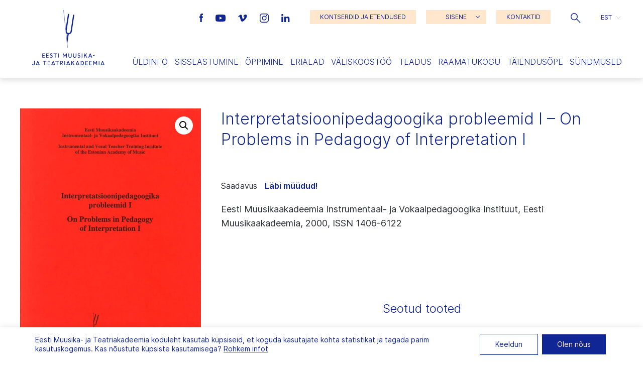

--- FILE ---
content_type: text/html; charset=UTF-8
request_url: https://eamt.ee/toode/interpretatsioonipedagoogika-probleemid-i/
body_size: 24781
content:
<!doctype html>
<html lang="et">
  <head>
  <meta charset="utf-8">
  <meta http-equiv="x-ua-compatible" content="ie=edge">
  <meta name="viewport" content="width=device-width, initial-scale=1, shrink-to-fit=no">

  <meta name='robots' content='index, follow, max-image-preview:large, max-snippet:-1, max-video-preview:-1' />
	<style>img:is([sizes="auto" i], [sizes^="auto," i]) { contain-intrinsic-size: 3000px 1500px }</style>
	
	<!-- This site is optimized with the Yoast SEO plugin v26.4 - https://yoast.com/wordpress/plugins/seo/ -->
	<title>Interpretatsioonipedagoogika probleemid I - On Problems in Pedagogy of Interpretation I | Eesti Muusika- ja Teatriakadeemia</title>
	<link rel="canonical" href="https://eamt.ee/toode/interpretatsioonipedagoogika-probleemid-i/" />
	<meta property="og:locale" content="et_EE" />
	<meta property="og:type" content="article" />
	<meta property="og:title" content="Interpretatsioonipedagoogika probleemid I - On Problems in Pedagogy of Interpretation I | Eesti Muusika- ja Teatriakadeemia" />
	<meta property="og:description" content="Eesti Muusikaakadeemia Instrumentaal- ja Vokaalpedagoogika Instituut, Eesti Muusikaakadeemia, 2000, ISSN 1406-6122" />
	<meta property="og:url" content="https://eamt.ee/toode/interpretatsioonipedagoogika-probleemid-i/" />
	<meta property="og:site_name" content="Eesti Muusika- ja Teatriakadeemia" />
	<meta property="article:modified_time" content="2024-05-24T18:03:52+00:00" />
	<meta property="og:image" content="https://eamt.ee/wp-content/uploads/2023/01/Interpret-I.jpg" />
	<meta property="og:image:width" content="876" />
	<meta property="og:image:height" content="1236" />
	<meta property="og:image:type" content="image/jpeg" />
	<meta name="twitter:card" content="summary_large_image" />
	<meta name="twitter:label1" content="Est. reading time" />
	<meta name="twitter:data1" content="1 minut" />
	<script type="application/ld+json" class="yoast-schema-graph">{"@context":"https://schema.org","@graph":[{"@type":"WebPage","@id":"https://eamt.ee/toode/interpretatsioonipedagoogika-probleemid-i/","url":"https://eamt.ee/toode/interpretatsioonipedagoogika-probleemid-i/","name":"Interpretatsioonipedagoogika probleemid I - On Problems in Pedagogy of Interpretation I | Eesti Muusika- ja Teatriakadeemia","isPartOf":{"@id":"https://eamt.ee/#website"},"primaryImageOfPage":{"@id":"https://eamt.ee/toode/interpretatsioonipedagoogika-probleemid-i/#primaryimage"},"image":{"@id":"https://eamt.ee/toode/interpretatsioonipedagoogika-probleemid-i/#primaryimage"},"thumbnailUrl":"https://eamt.ee/wp-content/uploads/2023/01/Interpret-I.jpg","datePublished":"2000-06-11T07:44:09+00:00","dateModified":"2024-05-24T18:03:52+00:00","breadcrumb":{"@id":"https://eamt.ee/toode/interpretatsioonipedagoogika-probleemid-i/#breadcrumb"},"inLanguage":"et","potentialAction":[{"@type":"ReadAction","target":["https://eamt.ee/toode/interpretatsioonipedagoogika-probleemid-i/"]}]},{"@type":"ImageObject","inLanguage":"et","@id":"https://eamt.ee/toode/interpretatsioonipedagoogika-probleemid-i/#primaryimage","url":"https://eamt.ee/wp-content/uploads/2023/01/Interpret-I.jpg","contentUrl":"https://eamt.ee/wp-content/uploads/2023/01/Interpret-I.jpg","width":876,"height":1236},{"@type":"BreadcrumbList","@id":"https://eamt.ee/toode/interpretatsioonipedagoogika-probleemid-i/#breadcrumb","itemListElement":[{"@type":"ListItem","position":1,"name":"Home","item":"https://eamt.ee/"},{"@type":"ListItem","position":2,"name":"Pood","item":"https://eamt.ee/pood/"},{"@type":"ListItem","position":3,"name":"Interpretatsioonipedagoogika probleemid I &#8211; On Problems in Pedagogy of Interpretation I"}]},{"@type":"WebSite","@id":"https://eamt.ee/#website","url":"https://eamt.ee/","name":"Eesti Muusika- ja Teatriakadeemia","description":"","potentialAction":[{"@type":"SearchAction","target":{"@type":"EntryPoint","urlTemplate":"https://eamt.ee/?s={search_term_string}"},"query-input":{"@type":"PropertyValueSpecification","valueRequired":true,"valueName":"search_term_string"}}],"inLanguage":"et"}]}</script>
	<!-- / Yoast SEO plugin. -->


<script type="text/javascript">
/* <![CDATA[ */
window._wpemojiSettings = {"baseUrl":"https:\/\/s.w.org\/images\/core\/emoji\/16.0.1\/72x72\/","ext":".png","svgUrl":"https:\/\/s.w.org\/images\/core\/emoji\/16.0.1\/svg\/","svgExt":".svg","source":{"concatemoji":"https:\/\/eamt.ee\/wp-includes\/js\/wp-emoji-release.min.js?ver=3d080db4c753cb2718f91f154aa2edcc"}};
/*! This file is auto-generated */
!function(s,n){var o,i,e;function c(e){try{var t={supportTests:e,timestamp:(new Date).valueOf()};sessionStorage.setItem(o,JSON.stringify(t))}catch(e){}}function p(e,t,n){e.clearRect(0,0,e.canvas.width,e.canvas.height),e.fillText(t,0,0);var t=new Uint32Array(e.getImageData(0,0,e.canvas.width,e.canvas.height).data),a=(e.clearRect(0,0,e.canvas.width,e.canvas.height),e.fillText(n,0,0),new Uint32Array(e.getImageData(0,0,e.canvas.width,e.canvas.height).data));return t.every(function(e,t){return e===a[t]})}function u(e,t){e.clearRect(0,0,e.canvas.width,e.canvas.height),e.fillText(t,0,0);for(var n=e.getImageData(16,16,1,1),a=0;a<n.data.length;a++)if(0!==n.data[a])return!1;return!0}function f(e,t,n,a){switch(t){case"flag":return n(e,"\ud83c\udff3\ufe0f\u200d\u26a7\ufe0f","\ud83c\udff3\ufe0f\u200b\u26a7\ufe0f")?!1:!n(e,"\ud83c\udde8\ud83c\uddf6","\ud83c\udde8\u200b\ud83c\uddf6")&&!n(e,"\ud83c\udff4\udb40\udc67\udb40\udc62\udb40\udc65\udb40\udc6e\udb40\udc67\udb40\udc7f","\ud83c\udff4\u200b\udb40\udc67\u200b\udb40\udc62\u200b\udb40\udc65\u200b\udb40\udc6e\u200b\udb40\udc67\u200b\udb40\udc7f");case"emoji":return!a(e,"\ud83e\udedf")}return!1}function g(e,t,n,a){var r="undefined"!=typeof WorkerGlobalScope&&self instanceof WorkerGlobalScope?new OffscreenCanvas(300,150):s.createElement("canvas"),o=r.getContext("2d",{willReadFrequently:!0}),i=(o.textBaseline="top",o.font="600 32px Arial",{});return e.forEach(function(e){i[e]=t(o,e,n,a)}),i}function t(e){var t=s.createElement("script");t.src=e,t.defer=!0,s.head.appendChild(t)}"undefined"!=typeof Promise&&(o="wpEmojiSettingsSupports",i=["flag","emoji"],n.supports={everything:!0,everythingExceptFlag:!0},e=new Promise(function(e){s.addEventListener("DOMContentLoaded",e,{once:!0})}),new Promise(function(t){var n=function(){try{var e=JSON.parse(sessionStorage.getItem(o));if("object"==typeof e&&"number"==typeof e.timestamp&&(new Date).valueOf()<e.timestamp+604800&&"object"==typeof e.supportTests)return e.supportTests}catch(e){}return null}();if(!n){if("undefined"!=typeof Worker&&"undefined"!=typeof OffscreenCanvas&&"undefined"!=typeof URL&&URL.createObjectURL&&"undefined"!=typeof Blob)try{var e="postMessage("+g.toString()+"("+[JSON.stringify(i),f.toString(),p.toString(),u.toString()].join(",")+"));",a=new Blob([e],{type:"text/javascript"}),r=new Worker(URL.createObjectURL(a),{name:"wpTestEmojiSupports"});return void(r.onmessage=function(e){c(n=e.data),r.terminate(),t(n)})}catch(e){}c(n=g(i,f,p,u))}t(n)}).then(function(e){for(var t in e)n.supports[t]=e[t],n.supports.everything=n.supports.everything&&n.supports[t],"flag"!==t&&(n.supports.everythingExceptFlag=n.supports.everythingExceptFlag&&n.supports[t]);n.supports.everythingExceptFlag=n.supports.everythingExceptFlag&&!n.supports.flag,n.DOMReady=!1,n.readyCallback=function(){n.DOMReady=!0}}).then(function(){return e}).then(function(){var e;n.supports.everything||(n.readyCallback(),(e=n.source||{}).concatemoji?t(e.concatemoji):e.wpemoji&&e.twemoji&&(t(e.twemoji),t(e.wpemoji)))}))}((window,document),window._wpemojiSettings);
/* ]]> */
</script>
<style id='wp-emoji-styles-inline-css' type='text/css'>

	img.wp-smiley, img.emoji {
		display: inline !important;
		border: none !important;
		box-shadow: none !important;
		height: 1em !important;
		width: 1em !important;
		margin: 0 0.07em !important;
		vertical-align: -0.1em !important;
		background: none !important;
		padding: 0 !important;
	}
</style>
<link rel='stylesheet' id='wp-block-library-css' href='https://eamt.ee/wp-includes/css/dist/block-library/style.min.css?ver=3d080db4c753cb2718f91f154aa2edcc' type='text/css' media='all' />
<style id='global-styles-inline-css' type='text/css'>
:root{--wp--preset--aspect-ratio--square: 1;--wp--preset--aspect-ratio--4-3: 4/3;--wp--preset--aspect-ratio--3-4: 3/4;--wp--preset--aspect-ratio--3-2: 3/2;--wp--preset--aspect-ratio--2-3: 2/3;--wp--preset--aspect-ratio--16-9: 16/9;--wp--preset--aspect-ratio--9-16: 9/16;--wp--preset--color--black: #000000;--wp--preset--color--cyan-bluish-gray: #abb8c3;--wp--preset--color--white: #ffffff;--wp--preset--color--pale-pink: #f78da7;--wp--preset--color--vivid-red: #cf2e2e;--wp--preset--color--luminous-vivid-orange: #ff6900;--wp--preset--color--luminous-vivid-amber: #fcb900;--wp--preset--color--light-green-cyan: #7bdcb5;--wp--preset--color--vivid-green-cyan: #00d084;--wp--preset--color--pale-cyan-blue: #8ed1fc;--wp--preset--color--vivid-cyan-blue: #0693e3;--wp--preset--color--vivid-purple: #9b51e0;--wp--preset--gradient--vivid-cyan-blue-to-vivid-purple: linear-gradient(135deg,rgba(6,147,227,1) 0%,rgb(155,81,224) 100%);--wp--preset--gradient--light-green-cyan-to-vivid-green-cyan: linear-gradient(135deg,rgb(122,220,180) 0%,rgb(0,208,130) 100%);--wp--preset--gradient--luminous-vivid-amber-to-luminous-vivid-orange: linear-gradient(135deg,rgba(252,185,0,1) 0%,rgba(255,105,0,1) 100%);--wp--preset--gradient--luminous-vivid-orange-to-vivid-red: linear-gradient(135deg,rgba(255,105,0,1) 0%,rgb(207,46,46) 100%);--wp--preset--gradient--very-light-gray-to-cyan-bluish-gray: linear-gradient(135deg,rgb(238,238,238) 0%,rgb(169,184,195) 100%);--wp--preset--gradient--cool-to-warm-spectrum: linear-gradient(135deg,rgb(74,234,220) 0%,rgb(151,120,209) 20%,rgb(207,42,186) 40%,rgb(238,44,130) 60%,rgb(251,105,98) 80%,rgb(254,248,76) 100%);--wp--preset--gradient--blush-light-purple: linear-gradient(135deg,rgb(255,206,236) 0%,rgb(152,150,240) 100%);--wp--preset--gradient--blush-bordeaux: linear-gradient(135deg,rgb(254,205,165) 0%,rgb(254,45,45) 50%,rgb(107,0,62) 100%);--wp--preset--gradient--luminous-dusk: linear-gradient(135deg,rgb(255,203,112) 0%,rgb(199,81,192) 50%,rgb(65,88,208) 100%);--wp--preset--gradient--pale-ocean: linear-gradient(135deg,rgb(255,245,203) 0%,rgb(182,227,212) 50%,rgb(51,167,181) 100%);--wp--preset--gradient--electric-grass: linear-gradient(135deg,rgb(202,248,128) 0%,rgb(113,206,126) 100%);--wp--preset--gradient--midnight: linear-gradient(135deg,rgb(2,3,129) 0%,rgb(40,116,252) 100%);--wp--preset--font-size--small: 13px;--wp--preset--font-size--medium: 20px;--wp--preset--font-size--large: 36px;--wp--preset--font-size--x-large: 42px;--wp--preset--spacing--20: 0.44rem;--wp--preset--spacing--30: 0.67rem;--wp--preset--spacing--40: 1rem;--wp--preset--spacing--50: 1.5rem;--wp--preset--spacing--60: 2.25rem;--wp--preset--spacing--70: 3.38rem;--wp--preset--spacing--80: 5.06rem;--wp--preset--shadow--natural: 6px 6px 9px rgba(0, 0, 0, 0.2);--wp--preset--shadow--deep: 12px 12px 50px rgba(0, 0, 0, 0.4);--wp--preset--shadow--sharp: 6px 6px 0px rgba(0, 0, 0, 0.2);--wp--preset--shadow--outlined: 6px 6px 0px -3px rgba(255, 255, 255, 1), 6px 6px rgba(0, 0, 0, 1);--wp--preset--shadow--crisp: 6px 6px 0px rgba(0, 0, 0, 1);}:where(body) { margin: 0; }.wp-site-blocks > .alignleft { float: left; margin-right: 2em; }.wp-site-blocks > .alignright { float: right; margin-left: 2em; }.wp-site-blocks > .aligncenter { justify-content: center; margin-left: auto; margin-right: auto; }:where(.is-layout-flex){gap: 0.5em;}:where(.is-layout-grid){gap: 0.5em;}.is-layout-flow > .alignleft{float: left;margin-inline-start: 0;margin-inline-end: 2em;}.is-layout-flow > .alignright{float: right;margin-inline-start: 2em;margin-inline-end: 0;}.is-layout-flow > .aligncenter{margin-left: auto !important;margin-right: auto !important;}.is-layout-constrained > .alignleft{float: left;margin-inline-start: 0;margin-inline-end: 2em;}.is-layout-constrained > .alignright{float: right;margin-inline-start: 2em;margin-inline-end: 0;}.is-layout-constrained > .aligncenter{margin-left: auto !important;margin-right: auto !important;}.is-layout-constrained > :where(:not(.alignleft):not(.alignright):not(.alignfull)){margin-left: auto !important;margin-right: auto !important;}body .is-layout-flex{display: flex;}.is-layout-flex{flex-wrap: wrap;align-items: center;}.is-layout-flex > :is(*, div){margin: 0;}body .is-layout-grid{display: grid;}.is-layout-grid > :is(*, div){margin: 0;}body{padding-top: 0px;padding-right: 0px;padding-bottom: 0px;padding-left: 0px;}a:where(:not(.wp-element-button)){text-decoration: underline;}:root :where(.wp-element-button, .wp-block-button__link){background-color: #32373c;border-width: 0;color: #fff;font-family: inherit;font-size: inherit;line-height: inherit;padding: calc(0.667em + 2px) calc(1.333em + 2px);text-decoration: none;}.has-black-color{color: var(--wp--preset--color--black) !important;}.has-cyan-bluish-gray-color{color: var(--wp--preset--color--cyan-bluish-gray) !important;}.has-white-color{color: var(--wp--preset--color--white) !important;}.has-pale-pink-color{color: var(--wp--preset--color--pale-pink) !important;}.has-vivid-red-color{color: var(--wp--preset--color--vivid-red) !important;}.has-luminous-vivid-orange-color{color: var(--wp--preset--color--luminous-vivid-orange) !important;}.has-luminous-vivid-amber-color{color: var(--wp--preset--color--luminous-vivid-amber) !important;}.has-light-green-cyan-color{color: var(--wp--preset--color--light-green-cyan) !important;}.has-vivid-green-cyan-color{color: var(--wp--preset--color--vivid-green-cyan) !important;}.has-pale-cyan-blue-color{color: var(--wp--preset--color--pale-cyan-blue) !important;}.has-vivid-cyan-blue-color{color: var(--wp--preset--color--vivid-cyan-blue) !important;}.has-vivid-purple-color{color: var(--wp--preset--color--vivid-purple) !important;}.has-black-background-color{background-color: var(--wp--preset--color--black) !important;}.has-cyan-bluish-gray-background-color{background-color: var(--wp--preset--color--cyan-bluish-gray) !important;}.has-white-background-color{background-color: var(--wp--preset--color--white) !important;}.has-pale-pink-background-color{background-color: var(--wp--preset--color--pale-pink) !important;}.has-vivid-red-background-color{background-color: var(--wp--preset--color--vivid-red) !important;}.has-luminous-vivid-orange-background-color{background-color: var(--wp--preset--color--luminous-vivid-orange) !important;}.has-luminous-vivid-amber-background-color{background-color: var(--wp--preset--color--luminous-vivid-amber) !important;}.has-light-green-cyan-background-color{background-color: var(--wp--preset--color--light-green-cyan) !important;}.has-vivid-green-cyan-background-color{background-color: var(--wp--preset--color--vivid-green-cyan) !important;}.has-pale-cyan-blue-background-color{background-color: var(--wp--preset--color--pale-cyan-blue) !important;}.has-vivid-cyan-blue-background-color{background-color: var(--wp--preset--color--vivid-cyan-blue) !important;}.has-vivid-purple-background-color{background-color: var(--wp--preset--color--vivid-purple) !important;}.has-black-border-color{border-color: var(--wp--preset--color--black) !important;}.has-cyan-bluish-gray-border-color{border-color: var(--wp--preset--color--cyan-bluish-gray) !important;}.has-white-border-color{border-color: var(--wp--preset--color--white) !important;}.has-pale-pink-border-color{border-color: var(--wp--preset--color--pale-pink) !important;}.has-vivid-red-border-color{border-color: var(--wp--preset--color--vivid-red) !important;}.has-luminous-vivid-orange-border-color{border-color: var(--wp--preset--color--luminous-vivid-orange) !important;}.has-luminous-vivid-amber-border-color{border-color: var(--wp--preset--color--luminous-vivid-amber) !important;}.has-light-green-cyan-border-color{border-color: var(--wp--preset--color--light-green-cyan) !important;}.has-vivid-green-cyan-border-color{border-color: var(--wp--preset--color--vivid-green-cyan) !important;}.has-pale-cyan-blue-border-color{border-color: var(--wp--preset--color--pale-cyan-blue) !important;}.has-vivid-cyan-blue-border-color{border-color: var(--wp--preset--color--vivid-cyan-blue) !important;}.has-vivid-purple-border-color{border-color: var(--wp--preset--color--vivid-purple) !important;}.has-vivid-cyan-blue-to-vivid-purple-gradient-background{background: var(--wp--preset--gradient--vivid-cyan-blue-to-vivid-purple) !important;}.has-light-green-cyan-to-vivid-green-cyan-gradient-background{background: var(--wp--preset--gradient--light-green-cyan-to-vivid-green-cyan) !important;}.has-luminous-vivid-amber-to-luminous-vivid-orange-gradient-background{background: var(--wp--preset--gradient--luminous-vivid-amber-to-luminous-vivid-orange) !important;}.has-luminous-vivid-orange-to-vivid-red-gradient-background{background: var(--wp--preset--gradient--luminous-vivid-orange-to-vivid-red) !important;}.has-very-light-gray-to-cyan-bluish-gray-gradient-background{background: var(--wp--preset--gradient--very-light-gray-to-cyan-bluish-gray) !important;}.has-cool-to-warm-spectrum-gradient-background{background: var(--wp--preset--gradient--cool-to-warm-spectrum) !important;}.has-blush-light-purple-gradient-background{background: var(--wp--preset--gradient--blush-light-purple) !important;}.has-blush-bordeaux-gradient-background{background: var(--wp--preset--gradient--blush-bordeaux) !important;}.has-luminous-dusk-gradient-background{background: var(--wp--preset--gradient--luminous-dusk) !important;}.has-pale-ocean-gradient-background{background: var(--wp--preset--gradient--pale-ocean) !important;}.has-electric-grass-gradient-background{background: var(--wp--preset--gradient--electric-grass) !important;}.has-midnight-gradient-background{background: var(--wp--preset--gradient--midnight) !important;}.has-small-font-size{font-size: var(--wp--preset--font-size--small) !important;}.has-medium-font-size{font-size: var(--wp--preset--font-size--medium) !important;}.has-large-font-size{font-size: var(--wp--preset--font-size--large) !important;}.has-x-large-font-size{font-size: var(--wp--preset--font-size--x-large) !important;}
:where(.wp-block-post-template.is-layout-flex){gap: 1.25em;}:where(.wp-block-post-template.is-layout-grid){gap: 1.25em;}
:where(.wp-block-columns.is-layout-flex){gap: 2em;}:where(.wp-block-columns.is-layout-grid){gap: 2em;}
:root :where(.wp-block-pullquote){font-size: 1.5em;line-height: 1.6;}
</style>
<link rel='stylesheet' id='contact-form-7-css' href='https://eamt.ee/wp-content/plugins/contact-form-7/includes/css/styles.css?ver=6.1.3' type='text/css' media='all' />
<link rel='stylesheet' id='photoswipe-css' href='https://eamt.ee/wp-content/plugins/woocommerce/assets/css/photoswipe/photoswipe.min.css?ver=10.2.1' type='text/css' media='all' />
<link rel='stylesheet' id='photoswipe-default-skin-css' href='https://eamt.ee/wp-content/plugins/woocommerce/assets/css/photoswipe/default-skin/default-skin.min.css?ver=10.2.1' type='text/css' media='all' />
<link rel='stylesheet' id='woocommerce-layout-css' href='https://eamt.ee/wp-content/plugins/woocommerce/assets/css/woocommerce-layout.css?ver=10.2.1' type='text/css' media='all' />
<link rel='stylesheet' id='woocommerce-smallscreen-css' href='https://eamt.ee/wp-content/plugins/woocommerce/assets/css/woocommerce-smallscreen.css?ver=10.2.1' type='text/css' media='only screen and (max-width: 768px)' />
<link rel='stylesheet' id='woocommerce-general-css' href='https://eamt.ee/wp-content/plugins/woocommerce/assets/css/woocommerce.css?ver=10.2.1' type='text/css' media='all' />
<style id='woocommerce-inline-inline-css' type='text/css'>
.woocommerce form .form-row .required { visibility: visible; }
</style>
<link rel='stylesheet' id='wp-rest-filter-css' href='https://eamt.ee/wp-content/plugins/wp-rest-filter/public/css/wp-rest-filter-public.css?ver=1.4.3' type='text/css' media='all' />
<link rel='stylesheet' id='wpml-legacy-dropdown-click-0-css' href='https://eamt.ee/wp-content/plugins/sitepress-multilingual-cms/templates/language-switchers/legacy-dropdown-click/style.min.css?ver=1' type='text/css' media='all' />
<link rel='stylesheet' id='montonio-style-css' href='https://eamt.ee/wp-content/plugins/montonio-for-woocommerce/assets/css/montonio-style.css?ver=9.1.1' type='text/css' media='all' />
<link rel='stylesheet' id='brands-styles-css' href='https://eamt.ee/wp-content/plugins/woocommerce/assets/css/brands.css?ver=10.2.1' type='text/css' media='all' />
<link rel='stylesheet' id='sage/main.css-css' href='https://eamt.ee/wp-content/themes/emta/dist/styles/main_300e32bb.css' type='text/css' media='all' />
<link rel='stylesheet' id='moove_gdpr_frontend-css' href='https://eamt.ee/wp-content/plugins/gdpr-cookie-compliance/dist/styles/gdpr-main-nf.css?ver=5.0.8' type='text/css' media='all' />
<style id='moove_gdpr_frontend-inline-css' type='text/css'>
				#moove_gdpr_cookie_modal .moove-gdpr-modal-content .moove-gdpr-tab-main h3.tab-title, 
				#moove_gdpr_cookie_modal .moove-gdpr-modal-content .moove-gdpr-tab-main span.tab-title,
				#moove_gdpr_cookie_modal .moove-gdpr-modal-content .moove-gdpr-modal-left-content #moove-gdpr-menu li a, 
				#moove_gdpr_cookie_modal .moove-gdpr-modal-content .moove-gdpr-modal-left-content #moove-gdpr-menu li button,
				#moove_gdpr_cookie_modal .moove-gdpr-modal-content .moove-gdpr-modal-left-content .moove-gdpr-branding-cnt a,
				#moove_gdpr_cookie_modal .moove-gdpr-modal-content .moove-gdpr-modal-footer-content .moove-gdpr-button-holder a.mgbutton, 
				#moove_gdpr_cookie_modal .moove-gdpr-modal-content .moove-gdpr-modal-footer-content .moove-gdpr-button-holder button.mgbutton,
				#moove_gdpr_cookie_modal .cookie-switch .cookie-slider:after, 
				#moove_gdpr_cookie_modal .cookie-switch .slider:after, 
				#moove_gdpr_cookie_modal .switch .cookie-slider:after, 
				#moove_gdpr_cookie_modal .switch .slider:after,
				#moove_gdpr_cookie_info_bar .moove-gdpr-info-bar-container .moove-gdpr-info-bar-content p, 
				#moove_gdpr_cookie_info_bar .moove-gdpr-info-bar-container .moove-gdpr-info-bar-content p a,
				#moove_gdpr_cookie_info_bar .moove-gdpr-info-bar-container .moove-gdpr-info-bar-content a.mgbutton, 
				#moove_gdpr_cookie_info_bar .moove-gdpr-info-bar-container .moove-gdpr-info-bar-content button.mgbutton,
				#moove_gdpr_cookie_modal .moove-gdpr-modal-content .moove-gdpr-tab-main .moove-gdpr-tab-main-content h1, 
				#moove_gdpr_cookie_modal .moove-gdpr-modal-content .moove-gdpr-tab-main .moove-gdpr-tab-main-content h2, 
				#moove_gdpr_cookie_modal .moove-gdpr-modal-content .moove-gdpr-tab-main .moove-gdpr-tab-main-content h3, 
				#moove_gdpr_cookie_modal .moove-gdpr-modal-content .moove-gdpr-tab-main .moove-gdpr-tab-main-content h4, 
				#moove_gdpr_cookie_modal .moove-gdpr-modal-content .moove-gdpr-tab-main .moove-gdpr-tab-main-content h5, 
				#moove_gdpr_cookie_modal .moove-gdpr-modal-content .moove-gdpr-tab-main .moove-gdpr-tab-main-content h6,
				#moove_gdpr_cookie_modal .moove-gdpr-modal-content.moove_gdpr_modal_theme_v2 .moove-gdpr-modal-title .tab-title,
				#moove_gdpr_cookie_modal .moove-gdpr-modal-content.moove_gdpr_modal_theme_v2 .moove-gdpr-tab-main h3.tab-title, 
				#moove_gdpr_cookie_modal .moove-gdpr-modal-content.moove_gdpr_modal_theme_v2 .moove-gdpr-tab-main span.tab-title,
				#moove_gdpr_cookie_modal .moove-gdpr-modal-content.moove_gdpr_modal_theme_v2 .moove-gdpr-branding-cnt a {
					font-weight: inherit				}
			#moove_gdpr_cookie_modal,#moove_gdpr_cookie_info_bar,.gdpr_cookie_settings_shortcode_content{font-family:inherit}#moove_gdpr_save_popup_settings_button{background-color:#373737;color:#fff}#moove_gdpr_save_popup_settings_button:hover{background-color:#000}#moove_gdpr_cookie_info_bar .moove-gdpr-info-bar-container .moove-gdpr-info-bar-content a.mgbutton,#moove_gdpr_cookie_info_bar .moove-gdpr-info-bar-container .moove-gdpr-info-bar-content button.mgbutton{background-color:#102694}#moove_gdpr_cookie_modal .moove-gdpr-modal-content .moove-gdpr-modal-footer-content .moove-gdpr-button-holder a.mgbutton,#moove_gdpr_cookie_modal .moove-gdpr-modal-content .moove-gdpr-modal-footer-content .moove-gdpr-button-holder button.mgbutton,.gdpr_cookie_settings_shortcode_content .gdpr-shr-button.button-green{background-color:#102694;border-color:#102694}#moove_gdpr_cookie_modal .moove-gdpr-modal-content .moove-gdpr-modal-footer-content .moove-gdpr-button-holder a.mgbutton:hover,#moove_gdpr_cookie_modal .moove-gdpr-modal-content .moove-gdpr-modal-footer-content .moove-gdpr-button-holder button.mgbutton:hover,.gdpr_cookie_settings_shortcode_content .gdpr-shr-button.button-green:hover{background-color:#fff;color:#102694}#moove_gdpr_cookie_modal .moove-gdpr-modal-content .moove-gdpr-modal-close i,#moove_gdpr_cookie_modal .moove-gdpr-modal-content .moove-gdpr-modal-close span.gdpr-icon{background-color:#102694;border:1px solid #102694}#moove_gdpr_cookie_info_bar span.change-settings-button.focus-g,#moove_gdpr_cookie_info_bar span.change-settings-button:focus,#moove_gdpr_cookie_info_bar button.change-settings-button.focus-g,#moove_gdpr_cookie_info_bar button.change-settings-button:focus{-webkit-box-shadow:0 0 1px 3px #102694;-moz-box-shadow:0 0 1px 3px #102694;box-shadow:0 0 1px 3px #102694}#moove_gdpr_cookie_modal .moove-gdpr-modal-content .moove-gdpr-modal-close i:hover,#moove_gdpr_cookie_modal .moove-gdpr-modal-content .moove-gdpr-modal-close span.gdpr-icon:hover,#moove_gdpr_cookie_info_bar span[data-href]>u.change-settings-button{color:#102694}#moove_gdpr_cookie_modal .moove-gdpr-modal-content .moove-gdpr-modal-left-content #moove-gdpr-menu li.menu-item-selected a span.gdpr-icon,#moove_gdpr_cookie_modal .moove-gdpr-modal-content .moove-gdpr-modal-left-content #moove-gdpr-menu li.menu-item-selected button span.gdpr-icon{color:inherit}#moove_gdpr_cookie_modal .moove-gdpr-modal-content .moove-gdpr-modal-left-content #moove-gdpr-menu li a span.gdpr-icon,#moove_gdpr_cookie_modal .moove-gdpr-modal-content .moove-gdpr-modal-left-content #moove-gdpr-menu li button span.gdpr-icon{color:inherit}#moove_gdpr_cookie_modal .gdpr-acc-link{line-height:0;font-size:0;color:transparent;position:absolute}#moove_gdpr_cookie_modal .moove-gdpr-modal-content .moove-gdpr-modal-close:hover i,#moove_gdpr_cookie_modal .moove-gdpr-modal-content .moove-gdpr-modal-left-content #moove-gdpr-menu li a,#moove_gdpr_cookie_modal .moove-gdpr-modal-content .moove-gdpr-modal-left-content #moove-gdpr-menu li button,#moove_gdpr_cookie_modal .moove-gdpr-modal-content .moove-gdpr-modal-left-content #moove-gdpr-menu li button i,#moove_gdpr_cookie_modal .moove-gdpr-modal-content .moove-gdpr-modal-left-content #moove-gdpr-menu li a i,#moove_gdpr_cookie_modal .moove-gdpr-modal-content .moove-gdpr-tab-main .moove-gdpr-tab-main-content a:hover,#moove_gdpr_cookie_info_bar.moove-gdpr-dark-scheme .moove-gdpr-info-bar-container .moove-gdpr-info-bar-content a.mgbutton:hover,#moove_gdpr_cookie_info_bar.moove-gdpr-dark-scheme .moove-gdpr-info-bar-container .moove-gdpr-info-bar-content button.mgbutton:hover,#moove_gdpr_cookie_info_bar.moove-gdpr-dark-scheme .moove-gdpr-info-bar-container .moove-gdpr-info-bar-content a:hover,#moove_gdpr_cookie_info_bar.moove-gdpr-dark-scheme .moove-gdpr-info-bar-container .moove-gdpr-info-bar-content button:hover,#moove_gdpr_cookie_info_bar.moove-gdpr-dark-scheme .moove-gdpr-info-bar-container .moove-gdpr-info-bar-content span.change-settings-button:hover,#moove_gdpr_cookie_info_bar.moove-gdpr-dark-scheme .moove-gdpr-info-bar-container .moove-gdpr-info-bar-content button.change-settings-button:hover,#moove_gdpr_cookie_info_bar.moove-gdpr-dark-scheme .moove-gdpr-info-bar-container .moove-gdpr-info-bar-content u.change-settings-button:hover,#moove_gdpr_cookie_info_bar span[data-href]>u.change-settings-button,#moove_gdpr_cookie_info_bar.moove-gdpr-dark-scheme .moove-gdpr-info-bar-container .moove-gdpr-info-bar-content a.mgbutton.focus-g,#moove_gdpr_cookie_info_bar.moove-gdpr-dark-scheme .moove-gdpr-info-bar-container .moove-gdpr-info-bar-content button.mgbutton.focus-g,#moove_gdpr_cookie_info_bar.moove-gdpr-dark-scheme .moove-gdpr-info-bar-container .moove-gdpr-info-bar-content a.focus-g,#moove_gdpr_cookie_info_bar.moove-gdpr-dark-scheme .moove-gdpr-info-bar-container .moove-gdpr-info-bar-content button.focus-g,#moove_gdpr_cookie_info_bar.moove-gdpr-dark-scheme .moove-gdpr-info-bar-container .moove-gdpr-info-bar-content a.mgbutton:focus,#moove_gdpr_cookie_info_bar.moove-gdpr-dark-scheme .moove-gdpr-info-bar-container .moove-gdpr-info-bar-content button.mgbutton:focus,#moove_gdpr_cookie_info_bar.moove-gdpr-dark-scheme .moove-gdpr-info-bar-container .moove-gdpr-info-bar-content a:focus,#moove_gdpr_cookie_info_bar.moove-gdpr-dark-scheme .moove-gdpr-info-bar-container .moove-gdpr-info-bar-content button:focus,#moove_gdpr_cookie_info_bar.moove-gdpr-dark-scheme .moove-gdpr-info-bar-container .moove-gdpr-info-bar-content span.change-settings-button.focus-g,span.change-settings-button:focus,button.change-settings-button.focus-g,button.change-settings-button:focus,#moove_gdpr_cookie_info_bar.moove-gdpr-dark-scheme .moove-gdpr-info-bar-container .moove-gdpr-info-bar-content u.change-settings-button.focus-g,#moove_gdpr_cookie_info_bar.moove-gdpr-dark-scheme .moove-gdpr-info-bar-container .moove-gdpr-info-bar-content u.change-settings-button:focus{color:#102694}#moove_gdpr_cookie_modal .moove-gdpr-branding.focus-g span,#moove_gdpr_cookie_modal .moove-gdpr-modal-content .moove-gdpr-tab-main a.focus-g,#moove_gdpr_cookie_modal .moove-gdpr-modal-content .moove-gdpr-tab-main .gdpr-cd-details-toggle.focus-g{color:#102694}#moove_gdpr_cookie_modal.gdpr_lightbox-hide{display:none}
</style>
<script type="text/javascript" id="wpml-cookie-js-extra">
/* <![CDATA[ */
var wpml_cookies = {"wp-wpml_current_language":{"value":"et","expires":1,"path":"\/"}};
var wpml_cookies = {"wp-wpml_current_language":{"value":"et","expires":1,"path":"\/"}};
/* ]]> */
</script>
<script type="text/javascript" src="https://eamt.ee/wp-content/plugins/sitepress-multilingual-cms/res/js/cookies/language-cookie.js?ver=485900" id="wpml-cookie-js" defer="defer" data-wp-strategy="defer"></script>
<script type="text/javascript" src="https://eamt.ee/wp-includes/js/jquery/jquery.min.js?ver=3.7.1" id="jquery-core-js"></script>
<script type="text/javascript" src="https://eamt.ee/wp-includes/js/jquery/jquery-migrate.min.js?ver=3.4.1" id="jquery-migrate-js"></script>
<script type="text/javascript" src="https://eamt.ee/wp-content/plugins/woocommerce/assets/js/jquery-blockui/jquery.blockUI.min.js?ver=2.7.0-wc.10.2.1" id="jquery-blockui-js" defer="defer" data-wp-strategy="defer"></script>
<script type="text/javascript" id="wc-add-to-cart-js-extra">
/* <![CDATA[ */
var wc_add_to_cart_params = {"ajax_url":"\/wp-admin\/admin-ajax.php","wc_ajax_url":"\/?wc-ajax=%%endpoint%%","i18n_view_cart":"Vaata ostukorvi","cart_url":"https:\/\/eamt.ee\/ostukorv\/","is_cart":"","cart_redirect_after_add":"no"};
/* ]]> */
</script>
<script type="text/javascript" src="https://eamt.ee/wp-content/plugins/woocommerce/assets/js/frontend/add-to-cart.min.js?ver=10.2.1" id="wc-add-to-cart-js" defer="defer" data-wp-strategy="defer"></script>
<script type="text/javascript" src="https://eamt.ee/wp-content/plugins/woocommerce/assets/js/zoom/jquery.zoom.min.js?ver=1.7.21-wc.10.2.1" id="zoom-js" defer="defer" data-wp-strategy="defer"></script>
<script type="text/javascript" src="https://eamt.ee/wp-content/plugins/woocommerce/assets/js/flexslider/jquery.flexslider.min.js?ver=2.7.2-wc.10.2.1" id="flexslider-js" defer="defer" data-wp-strategy="defer"></script>
<script type="text/javascript" src="https://eamt.ee/wp-content/plugins/woocommerce/assets/js/photoswipe/photoswipe.min.js?ver=4.1.1-wc.10.2.1" id="photoswipe-js" defer="defer" data-wp-strategy="defer"></script>
<script type="text/javascript" src="https://eamt.ee/wp-content/plugins/woocommerce/assets/js/photoswipe/photoswipe-ui-default.min.js?ver=4.1.1-wc.10.2.1" id="photoswipe-ui-default-js" defer="defer" data-wp-strategy="defer"></script>
<script type="text/javascript" id="wc-single-product-js-extra">
/* <![CDATA[ */
var wc_single_product_params = {"i18n_required_rating_text":"Palun vali hinnang","i18n_rating_options":["1 of 5 stars","2 of 5 stars","3 of 5 stars","4 of 5 stars","5 of 5 stars"],"i18n_product_gallery_trigger_text":"View full-screen image gallery","review_rating_required":"yes","flexslider":{"rtl":false,"animation":"slide","smoothHeight":true,"directionNav":false,"controlNav":"thumbnails","slideshow":false,"animationSpeed":500,"animationLoop":false,"allowOneSlide":false},"zoom_enabled":"1","zoom_options":[],"photoswipe_enabled":"1","photoswipe_options":{"shareEl":false,"closeOnScroll":false,"history":false,"hideAnimationDuration":0,"showAnimationDuration":0},"flexslider_enabled":"1"};
/* ]]> */
</script>
<script type="text/javascript" src="https://eamt.ee/wp-content/plugins/woocommerce/assets/js/frontend/single-product.min.js?ver=10.2.1" id="wc-single-product-js" defer="defer" data-wp-strategy="defer"></script>
<script type="text/javascript" src="https://eamt.ee/wp-content/plugins/woocommerce/assets/js/js-cookie/js.cookie.min.js?ver=2.1.4-wc.10.2.1" id="js-cookie-js" defer="defer" data-wp-strategy="defer"></script>
<script type="text/javascript" id="woocommerce-js-extra">
/* <![CDATA[ */
var woocommerce_params = {"ajax_url":"\/wp-admin\/admin-ajax.php","wc_ajax_url":"\/?wc-ajax=%%endpoint%%","i18n_password_show":"Show password","i18n_password_hide":"Hide password"};
/* ]]> */
</script>
<script type="text/javascript" src="https://eamt.ee/wp-content/plugins/woocommerce/assets/js/frontend/woocommerce.min.js?ver=10.2.1" id="woocommerce-js" defer="defer" data-wp-strategy="defer"></script>
<script type="text/javascript" src="https://eamt.ee/wp-content/plugins/wp-rest-filter/public/js/wp-rest-filter-public.js?ver=1.4.3" id="wp-rest-filter-js"></script>
<script type="text/javascript" src="https://eamt.ee/wp-content/plugins/sitepress-multilingual-cms/templates/language-switchers/legacy-dropdown-click/script.min.js?ver=1" id="wpml-legacy-dropdown-click-0-js"></script>
<link rel="https://api.w.org/" href="https://eamt.ee/wp-json/" /><link rel="alternate" title="JSON" type="application/json" href="https://eamt.ee/wp-json/wp/v2/product/33687" /><link rel="EditURI" type="application/rsd+xml" title="RSD" href="https://eamt.ee/xmlrpc.php?rsd" />

<link rel='shortlink' href='https://eamt.ee/?p=33687' />
<link rel="alternate" title="oEmbed (JSON)" type="application/json+oembed" href="https://eamt.ee/wp-json/oembed/1.0/embed?url=https%3A%2F%2Feamt.ee%2Ftoode%2Finterpretatsioonipedagoogika-probleemid-i%2F" />
<link rel="alternate" title="oEmbed (XML)" type="text/xml+oembed" href="https://eamt.ee/wp-json/oembed/1.0/embed?url=https%3A%2F%2Feamt.ee%2Ftoode%2Finterpretatsioonipedagoogika-probleemid-i%2F&#038;format=xml" />
<meta name="generator" content="WPML ver:4.8.5 stt:1,15;" />
	<noscript><style>.woocommerce-product-gallery{ opacity: 1 !important; }</style></noscript>
	<link rel="icon" href="https://eamt.ee/wp-content/uploads/2020/12/cropped-favicon3-32x32.png" sizes="32x32" />
<link rel="icon" href="https://eamt.ee/wp-content/uploads/2020/12/cropped-favicon3-192x192.png" sizes="192x192" />
<link rel="apple-touch-icon" href="https://eamt.ee/wp-content/uploads/2020/12/cropped-favicon3-180x180.png" />
<meta name="msapplication-TileImage" content="https://eamt.ee/wp-content/uploads/2020/12/cropped-favicon3-270x270.png" />
</head>
  <body class="wp-singular product-template-default single single-product postid-33687 wp-theme-emtaresources theme-emta/resources woocommerce woocommerce-page woocommerce-no-js interpretatsioonipedagoogika-probleemid-i app-data index-data singular-data single-data single-product-data single-product-interpretatsioonipedagoogika-probleemid-i-data">
    <a id="skip-nav" class="screenreader-text" href="#main-content">Jäta navigatsioon vahele</a>

        <header class="grid-x">
  <a href="https://eamt.ee/" class="cell shrink large-2 align-self-middle logo">
          <svg version="1.1" id="logo" xmlns="http://www.w3.org/2000/svg" xmlns:xlink="http://www.w3.org/1999/xlink" x="0px" y="0px"
          viewBox="0 0 174.5 133.3" style="enable-background:new 0 0 174.5 133.3;" xml:space="preserve" role="img" aria-labelledby="title">
        <title id="headerLogoId">Eesti Muusika- ja Teatriakadeemia logo</title>
        <style type="text/css">
          .st0{fill:#102694;}
          .st1{fill:#FFFFFF;}
          .st2{fill:none;stroke:#102694;stroke-width:0.65;stroke-miterlimit:10;}
          .invi{opacity: 0;}
        </style>
        <g class="letters">
          <path id="e1" class="st0 invi" d="M26.1,110.4v3.1h4.4v1.4h-5.9v-10.2h5.8v1.4h-4.3v3h4.1v1.4H26.1z"/>
          <path id="e2" class="st0 invi" d="M35.4,110.4v3.1h4.4v1.4h-5.9v-10.2h5.8v1.4h-4.3v3h4.1v1.4H35.4z"/>
          <path id="s1" class="st0 invi" d="M42.6,113.5l1-1.1c0.7,0.8,1.6,1.2,2.6,1.3c0.9,0.1,1.7-0.5,1.8-1.4c0,0,0-0.1,0-0.1
            c0-0.8-0.6-1.5-1.3-1.7l-1.2-0.5c-1.4-0.6-2.2-1.4-2.2-2.7c0-1.6,1.3-2.8,2.9-2.8c0,0,0,0,0,0c1.1,0,2.2,0.4,3,1.2l-0.9,1.1
            c-0.5-0.6-1.3-0.9-2.1-0.9c-0.7-0.1-1.4,0.4-1.5,1.2c0,0,0,0.1,0,0.1c0,0.6,0.3,1,1.3,1.4l1.2,0.5c1.3,0.4,2.2,1.6,2.2,2.9
            c0,1.7-1.3,3-3.4,3C44.8,115,43.5,114.5,42.6,113.5"/>
          <path id="t1" class="st0 invi" d="M51.5,104.7h8.2v1.4h-3.3v8.8h-1.5v-8.8h-3.3V104.7z"/>
          <path id="i1" class="st0 invi" d="M62.6,104.7h1.5v10.2h-1.5V104.7z"/>
          <path id="m1" class="st0 invi" d="M74.1,104.7h1.5l3.3,5.4l3.3-5.4h1.5v10.2h-1.5v-7.5h0l-3.3,5.3l-3.3-5.3h0v7.5h-1.5V104.7z"/>
          <path id="u1" class="st0 invi" d="M87.6,111.3v-6.6h1.5v6.5c-0.1,1.2,0.8,2.3,2,2.5c0.1,0,0.2,0,0.3,0c1.2,0,2.3-0.9,2.3-2.2
            c0-0.1,0-0.2,0-0.3v-6.5h1.5v6.6c0.1,2-1.5,3.7-3.5,3.8c-0.1,0-0.2,0-0.3,0c-2,0.1-3.7-1.5-3.8-3.5
            C87.6,111.5,87.6,111.4,87.6,111.3"/>
          <path id="u2" class="st0 invi" d="M98.9,111.3v-6.6h1.5v6.5c-0.1,1.2,0.8,2.3,2,2.5c0.1,0,0.2,0,0.3,0c1.2,0,2.3-0.9,2.3-2.2
            c0-0.1,0-0.2,0-0.3v-6.5h1.5v6.6c0.1,2-1.5,3.7-3.5,3.8c-0.1,0-0.2,0-0.3,0c-2,0.1-3.7-1.5-3.8-3.5
            C98.9,111.5,98.9,111.4,98.9,111.3"/>
          <path id="s2" class="st0 invi" d="M109.3,113.5l1-1.1c0.7,0.8,1.6,1.2,2.6,1.3c0.9,0.1,1.7-0.5,1.8-1.4c0,0,0-0.1,0-0.1
            c0-0.8-0.6-1.5-1.3-1.7l-1.2-0.5c-1.4-0.6-2.2-1.4-2.2-2.7c0-1.6,1.3-2.8,2.9-2.8c0,0,0,0,0,0c1.1,0,2.2,0.4,3,1.2l-0.9,1.1
            c-0.5-0.6-1.3-0.9-2.1-0.9c-0.7-0.1-1.4,0.4-1.5,1.2c0,0,0,0.1,0,0.1c0,0.6,0.3,1,1.3,1.4l1.2,0.5c1.3,0.4,2.2,1.6,2.2,2.9
            c0,1.7-1.3,3-3.4,3C111.5,115,110.2,114.5,109.3,113.5"/>
          <path id="i2" class="st0 invi" d="M119.6,104.7h1.5v10.2h-1.5V104.7z"/>
          <path id="k1" class="st0 invi" d="M125,104.7h1.5v4.8l4.2-4.8h1.9l-3.6,4l3.7,6.2H131l-3-5l-1.5,1.7v3.3H125V104.7z"/>
          <path id="a1" class="st0 invi" d="M139.3,104.7h1.3l4.1,10.2h-1.6l-0.6-1.6h-5l-0.6,1.6h-1.6L139.3,104.7z M138,112h3.9l-1.9-4.9L138,112
            z"/>
          <path id="side" class="st0 invi" d="M146.6,109.2h4v1.3h-4V109.2z"/>
          <path id="j1" class="st0 invi" d="M0,130.9l1.3-0.6c0.2,0.9,1,1.5,1.9,1.5c1,0,1.9-0.8,1.9-1.9c0-0.1,0-0.2,0-0.3v-6.8h1.5v6.8
            c0.2,1.8-1.2,3.4-3,3.5c-0.1,0-0.3,0-0.4,0C1.8,133.3,0.4,132.3,0,130.9"/>
          <path id="a2" class="st0 invi" d="M13.1,122.9L9,133.1h1.6l0.6-1.6h5l0.6,1.6h1.6l-4.1-10.2H13.1z M13.7,125.3l1.9,4.9h-3.9L13.7,125.3z"
            />
          <path id="t2" class="st0 invi" d="M26.3,122.9v1.4h3.3v8.8h1.5v-8.8h3.3v-1.4H26.3z"/>
          <path id="e3" class="st0 invi" d="M37.5,122.9v10.2h5.9v-1.4H39v-3.1h4.1v-1.4H39v-3h4.3v-1.4H37.5z"/>
          <path id="a3" class="st0 invi" d="M50.1,122.9L46,133.1h1.6l0.6-1.6h5l0.6,1.6h1.6l-4.1-10.2H50.1z M50.8,125.3l1.9,4.9h-3.9L50.8,125.3z
            "/>
          <path id="t3" class="st0 invi" d="M56.1,122.9v1.4h3.3v8.8H61v-8.8h3.3v-1.4H56.1z"/>
          <path id="r1" class="st0 invi" d="M67.2,122.9h3.9c1.7-0.1,3.2,1.2,3.3,3c0,0.1,0,0.1,0,0.2c0,1.6-1.2,3-2.9,3.1l3,3.9h-1.8l-2.9-3.9
            h-1.1v3.9h-1.5V122.9z M68.8,124.2v3.7h2.2c1,0.1,1.9-0.7,2-1.7c0-0.1,0-0.1,0-0.2c0-1-0.9-1.9-1.9-1.9c0,0-0.1,0-0.1,0L68.8,124.2z
            "/>
          <path id="i3" class="st0 invi" d="M77.8,133.1h1.5v-10.2h-1.5V133.1z"/>
          <path id="a4" class="st0 invi" d="M86.3,122.9l-4.1,10.2h1.6l0.6-1.6h5l0.6,1.6h1.6l-4.1-10.2H86.3z M86.9,125.3l1.9,4.9H85L86.9,125.3z"
            />
          <path id="k2" class="st0 invi" d="M100.3,122.9l-4.2,4.8v-4.8h-1.5v10.2H96v-3.3l1.5-1.7l3,5h1.8l-3.7-6.2l3.6-4H100.3z"/>
          <path id="a5" class="st0 invi" d="M108.8,122.9l-4.1,10.2h1.6l0.6-1.6h5l0.6,1.6h1.6l-4.1-10.2H108.8z M109.5,125.3l1.9,4.9h-3.9
            L109.5,125.3z"/>
          <path id="d1" class="st0 invi" d="M117.1,122.9h2.8c2.8,0,5.1,2.3,5.2,5.1c0,2.8-2.2,5.1-5,5.1c-0.1,0-0.1,0-0.2,0h-2.7V122.9z
            M118.6,124.3v7.4h1.4c2,0,3.6-1.7,3.5-3.6c0,0,0-0.1,0-0.1c0-2-1.5-3.6-3.5-3.7c0,0,0,0,0,0H118.6z"/>
          <path id="e4" class="st0 invi" d="M128.5,122.9v10.2h5.9v-1.4H130v-3.1h4.1v-1.4H130v-3h4.3v-1.4H128.5z"/>
          <path id="e5" class="st0 invi" d="M137.7,122.9v10.2h5.9v-1.4h-4.4v-3.1h4.1v-1.4h-4.1v-3h4.3v-1.4H137.7z"/>
          <path id="m2" class="st0 invi" d="M155.1,122.9l-3.3,5.4l-3.3-5.4H147v10.2h1.5v-7.5h0l3.3,5.3l3.3-5.3h0v7.5h1.5v-10.2H155.1z"/>
          <path id="i4" class="st0 invi" d="M160.6,133.1h1.5v-10.2h-1.5V133.1z"/>
          <path id="a6" class="st0 invi" d="M169.1,122.9l-4.1,10.2h1.6l0.6-1.6h5l0.6,1.6h1.6l-4.1-10.2H169.1z M169.7,125.3l1.9,4.9h-3.9
            L169.7,125.3z"/>
        </g>
        <path id="hark" class="st0 invi" d="M100.3,11.2c-0.9-0.1-1.5,0-1.5,0.2l-6.1,40c-0.4,2.6-2.8,4.4-5.5,4c-2.6-0.4-4.4-2.8-4-5.5
          c0,0,6.1-39.9,6.1-40c0-0.1-0.6-0.5-1.4-0.6s-1.5,0-1.5,0.2c0,0.1-4.1,26.6-5.6,36.4l1,9.6c0.9,1.2,2.1,2,3.5,2.5l-1.9,12.4L84.6,82
          l3.6-23.6c3.7-0.2,6.8-2.9,7.4-6.6l6.1-40C101.7,11.7,101.2,11.4,100.3,11.2"/>
        <polygon id="kate" class="st1" points="75.4,0.1 85.2,91.3 0,91.3 0,0.1 "/>
        <line id="joon" class="st2 invi" x1="75.8" y1="0" x2="85.5" y2="91.3"/>
      </svg>

      
                
      </a>

  <div class="cell auto large-10 menu-side">
    <div class="grid-x">

      <div class="cell small-12 align-self-top show-for-xlarge">
        <div class="grid-x menu-top align-right align-middle">

                      <div class="cell shrink social">
                              <a href="https://www.facebook.com/muusikaakadeemia" class="fb" target="_blank" rel="noopener noreferrer" aria-label="Eesti Muusika- ja Teatriakadeemia Facebooki link">
                  <img alt="Eesti Muusika- ja Teatriakadeemia Facebook" src="https://eamt.ee/wp-content/themes/emta/dist/images/fb_6ae1f439.svg">
                </a>
                                            <a href="https://www.youtube.com/user/EMTAVIDEO" class="yt" target="_blank" rel="noopener noreferrer" aria-label="Eesti Muusika- ja Teatriakadeemia Youtube link">
                  <img alt="Eesti Muusika- ja Teatriakadeemia Youtube" src="https://eamt.ee/wp-content/themes/emta/dist/images/yt_4a11bf14.svg">
                </a>
                                            <a href="https://vimeo.com/eamt" class="vim" target="_blank" rel="noopener noreferrer" aria-label="Eesti Muusika- ja Teatriakadeemia Vimeo link">
                  <img alt="Eesti Muusika- ja Teatriakadeemia Vimeo" src="https://eamt.ee/wp-content/themes/emta/dist/images/vimeo_4d5a17aa.svg">
                </a>
                                            <a href="https://www.instagram.com/emta_ee/" class="ig" target="_blank" rel="noopener noreferrer" aria-label="Eesti Muusika- ja Teatriakadeemia Instagrammi link">
                  <img alt="Eesti Muusika- ja Teatriakadeemia Instagram" src="https://eamt.ee/wp-content/themes/emta/dist/images/ig_5981dfaa.svg">
                </a>
                                            <a href="https://www.linkedin.com/company/estonian-academy-of-music-and-theatre/" class="in" target="_blank" rel="noopener noreferrer" aria-label="Eesti Muusika- ja Teatriakadeemia LinkedIn link">
                  <img alt="Eesti Muusika- ja Teatriakadeemia LinkedIn" src="https://eamt.ee/wp-content/themes/emta/dist/images/linkedin_26483d0b.svg">
                </a>
                          </div>
          
                      <a href="https://emtasaalid.ee/" class="button small beige saalid" target="_blank" rel="noopener noreferrer" aria-label="KONTSERDID JA ETENDUSED">KONTSERDID JA ETENDUSED</a>
          
          
            <ul class="other-pages" aria-label="Lehevälised keskkonnad">
              <li>
                <button class="button small beige other-page">SISENE</button>
              </li>
              <ul class="subpages">

                                  
                  <li>
                    <a href="https://ois.eamt.ee" target="_blank" rel="noopener noreferrer" aria-label="ÕIS ">ÕIS </a>
                  </li>

                                  
                  <li>
                    <a href="https://eamt.ee/oppimine/oppetoo-korraldus/tunniplaan/" target="_blank" rel="noopener noreferrer" aria-label="Tunniplaan">Tunniplaan</a>
                  </li>

                                  
                  <li>
                    <a href="https://siseveeb.eamt.ee/" target="_blank" rel="noopener noreferrer" aria-label="Siseveeb">Siseveeb</a>
                  </li>

                                  
                  <li>
                    <a href="https://eamt.ee/pood/" target="_blank" rel="noopener noreferrer" aria-label="E-pood">E-pood</a>
                  </li>

                                  
                  <li>
                    <a href="https://www.emtasaalid.ee" target="_blank" rel="noopener noreferrer" aria-label="EMTA saalid">EMTA saalid</a>
                  </li>

                                  
                  <li>
                    <a href="https://digihoidla.eamt.ee" target="_blank" rel="noopener noreferrer" aria-label="EMTA digihoidla">EMTA digihoidla</a>
                  </li>

                                  
                  <li>
                    <a href="https://moodle.eamt.ee" target="_blank" rel="noopener noreferrer" aria-label="Moodle">Moodle</a>
                  </li>

                
              </ul>
            </ul>

          
                      <a href="https://eamt.ee/uldinfo/kontaktid/" class="button small beige contact" aria-label="KONTAKTID">KONTAKTID</a>
          
          <div class="cell shrink button search" role="button" aria-label="Otsi">
            <img alt="Otsi" src="https://eamt.ee/wp-content/themes/emta/dist/images/search_acdc6e38.svg">
          </div>
          <div class="cell shrink lang" role="button" aria-label="Keelevalik">
            
<div class="wpml-ls-statics-shortcode_actions wpml-ls wpml-ls-legacy-dropdown-click js-wpml-ls-legacy-dropdown-click">
	<ul role="menu">

		<li class="wpml-ls-slot-shortcode_actions wpml-ls-item wpml-ls-item-et wpml-ls-current-language wpml-ls-first-item wpml-ls-item-legacy-dropdown-click" role="none">

			<a href="#" class="js-wpml-ls-item-toggle wpml-ls-item-toggle" role="menuitem" title="Switch to EST">
                <span class="wpml-ls-native" role="menuitem">EST</span></a>

			<ul class="js-wpml-ls-sub-menu wpml-ls-sub-menu" role="menu">
				
					<li class="wpml-ls-slot-shortcode_actions wpml-ls-item wpml-ls-item-en wpml-ls-last-item" role="none">
						<a href="https://eamt.ee/en/toode/on-problems-in-pedagogy-of-interpretation-i/" class="wpml-ls-link" role="menuitem" aria-label="Switch to ENG" title="Switch to ENG">
                            <span class="wpml-ls-native" lang="en">ENG</span></a>
					</li>

							</ul>

		</li>

	</ul>
</div>
          </div>
        </div>
      </div>

      <div class="cell small-12 align-self-bottom show-for-xlarge">
        <nav class="grid-x menu-bottom" aria-label="Lauaarvuti menüü">
                      <div class="menu-peamenuu-container"><ul id="menu-peamenuu" class="main-nav"><li id="menu-item-2564" class="menu-item menu-item-type-post_type menu-item-object-page menu-item-has-children menu-item-2564"><a href="https://eamt.ee/uldinfo/">Üldinfo</a>
<ul class="sub-menu">
	<li id="menu-item-422" class="menu-item menu-item-type-post_type menu-item-object-page menu-item-has-children menu-item-422"><a href="https://eamt.ee/uldinfo/ulikoolist/">Akadeemiast</a>
	<ul class="sub-menu">
		<li id="menu-item-427" class="menu-item menu-item-type-post_type menu-item-object-page menu-item-427"><a href="https://eamt.ee/uldinfo/ulikoolist/ajalugu/">Ajalugu</a></li>
		<li id="menu-item-426" class="menu-item menu-item-type-post_type menu-item-object-page menu-item-426"><a href="https://eamt.ee/uldinfo/ulikoolist/aastaraamatud/">Aastaraamatud</a></li>
		<li id="menu-item-495" class="menu-item menu-item-type-post_type menu-item-object-page menu-item-495"><a href="https://eamt.ee/uldinfo/ulikoolist/arengukava/">Arengukava</a></li>
		<li id="menu-item-11445" class="menu-item menu-item-type-post_type menu-item-object-page menu-item-11445"><a href="https://eamt.ee/uldinfo/ulikoolist/akrediteeringud/">Akrediteeringud</a></li>
		<li id="menu-item-425" class="menu-item menu-item-type-post_type menu-item-object-page menu-item-425"><a href="https://eamt.ee/uldinfo/ulikoolist/auprofessorid-audoktorid-auliikmed/">Auprofessorid, audoktorid, auliikmed</a></li>
		<li id="menu-item-424" class="menu-item menu-item-type-post_type menu-item-object-page menu-item-424"><a href="https://eamt.ee/uldinfo/ulikoolist/finantsteave/">Finantsteave</a></li>
		<li id="menu-item-54157" class="menu-item menu-item-type-post_type menu-item-object-page menu-item-54157"><a href="https://eamt.ee/uldinfo/ulikoolist/emta-arvudes-2024/">EMTA arvudes 2024</a></li>
	</ul>
</li>
	<li id="menu-item-429" class="menu-item menu-item-type-post_type menu-item-object-page menu-item-has-children menu-item-429"><a href="https://eamt.ee/uldinfo/juhtimine/">Juhtimine</a>
	<ul class="sub-menu">
		<li id="menu-item-497" class="menu-item menu-item-type-post_type menu-item-object-page menu-item-497"><a href="https://eamt.ee/uldinfo/juhtimine/noukogu/">Nõukogu</a></li>
		<li id="menu-item-498" class="menu-item menu-item-type-post_type menu-item-object-page menu-item-498"><a href="https://eamt.ee/uldinfo/juhtimine/senat/">Senat</a></li>
		<li id="menu-item-499" class="menu-item menu-item-type-post_type menu-item-object-page menu-item-499"><a href="https://eamt.ee/uldinfo/juhtimine/rektor/">Rektor</a></li>
		<li id="menu-item-500" class="menu-item menu-item-type-post_type menu-item-object-page menu-item-500"><a href="https://eamt.ee/uldinfo/juhtimine/rektoraat/">Rektoraat</a></li>
	</ul>
</li>
	<li id="menu-item-423" class="menu-item menu-item-type-post_type menu-item-object-page menu-item-has-children menu-item-423"><a href="https://eamt.ee/uldinfo/kontaktid/">Kontaktid</a>
	<ul class="sub-menu">
		<li id="menu-item-50685" class="menu-item menu-item-type-post_type menu-item-object-page menu-item-50685"><a href="https://eamt.ee/uldinfo/kontaktid/">Üldkontaktid</a></li>
		<li id="menu-item-8275" class="menu-item menu-item-type-post_type menu-item-object-page menu-item-8275"><a href="https://eamt.ee/uldinfo/kontaktid/akadeemilised-tootajad/">Akadeemilised töötajad</a></li>
	</ul>
</li>
	<li id="menu-item-23054" class="menu-item menu-item-type-post_type menu-item-object-page menu-item-23054"><a href="https://eamt.ee/uldinfo/pressile/">Ajakirjanikule</a></li>
	<li id="menu-item-477" class="menu-item menu-item-type-post_type menu-item-object-page menu-item-has-children menu-item-477"><a href="https://eamt.ee/uldinfo/uudised/">Uudised</a>
	<ul class="sub-menu">
		<li id="menu-item-11920" class="menu-item menu-item-type-post_type menu-item-object-page menu-item-11920"><a href="https://eamt.ee/uldinfo/uudised/uudiskirjad/">Uudiskirjad</a></li>
	</ul>
</li>
	<li id="menu-item-44615" class="menu-item menu-item-type-post_type menu-item-object-page menu-item-44615"><a href="https://eamt.ee/uldinfo/ajakiri/">Ajakiri</a></li>
	<li id="menu-item-433" class="menu-item menu-item-type-post_type menu-item-object-page menu-item-433"><a href="https://eamt.ee/uldinfo/eesti-muusika-ja-teatriakadeemia-fond/">Eesti Muusika- ja Teatriakadeemia Fond</a></li>
	<li id="menu-item-431" class="menu-item menu-item-type-post_type menu-item-object-page menu-item-431"><a href="https://eamt.ee/uldinfo/oigusaktid-ja-juhendid/">Õigusaktid ja juhendid</a></li>
	<li id="menu-item-502" class="menu-item menu-item-type-post_type menu-item-object-page menu-item-502"><a href="https://eamt.ee/uldinfo/teabenoude-esitamine/">Teabenõude esitamine</a></li>
	<li id="menu-item-432" class="menu-item menu-item-type-post_type menu-item-object-page menu-item-432"><a href="https://eamt.ee/uldinfo/vilistlased/">Vilistlased</a></li>
	<li id="menu-item-30392" class="menu-item menu-item-type-post_type menu-item-object-page current_page_parent menu-item-30392"><a href="https://eamt.ee/pood/">E-pood (trükised ja meened)</a></li>
	<li id="menu-item-434" class="menu-item menu-item-type-post_type menu-item-object-page menu-item-434"><a href="https://eamt.ee/uldinfo/vabad-tookohad/">Vabad ametikohad</a></li>
</ul>
</li>
<li id="menu-item-436" class="menu-item menu-item-type-post_type menu-item-object-page menu-item-has-children menu-item-436"><a href="https://eamt.ee/sisseastumine/sisseastumise-ajakava-ja-uldinfo/">Sisseastumine</a>
<ul class="sub-menu">
	<li id="menu-item-2906" class="menu-item menu-item-type-post_type menu-item-object-page menu-item-2906"><a href="https://eamt.ee/sisseastumine/sisseastumise-ajakava-ja-uldinfo/">Sisseastumise ajakava ja üldinfo</a></li>
	<li id="menu-item-6288" class="menu-item menu-item-type-post_type menu-item-object-page menu-item-6288"><a href="https://eamt.ee/sisseastumine/osakonnad-ja-erialad/">Osakonnad ja erialad</a></li>
	<li id="menu-item-39385" class="menu-item menu-item-type-post_type menu-item-object-page menu-item-39385"><a href="https://eamt.ee/sisseastumine/alustava-uliopilase-teejuht/">Alustava üliõpilase teejuht</a></li>
	<li id="menu-item-439" class="menu-item menu-item-type-post_type menu-item-object-page menu-item-439"><a href="https://eamt.ee/sisseastumine/ettevalmistuskursused/">Ettevalmistuskursused</a></li>
	<li id="menu-item-12026" class="menu-item menu-item-type-post_type menu-item-object-page menu-item-12026"><a href="https://eamt.ee/sisseastumine/muusikateooria-katse/">Muusikateooria katse</a></li>
</ul>
</li>
<li id="menu-item-471" class="menu-item menu-item-type-post_type menu-item-object-page menu-item-has-children menu-item-471"><a href="https://eamt.ee/oppimine/">Õppimine</a>
<ul class="sub-menu">
	<li id="menu-item-448" class="menu-item menu-item-type-post_type menu-item-object-page menu-item-448"><a href="https://eamt.ee/oppimine/akadeemiline-kalender/">Akadeemiline kalender</a></li>
	<li id="menu-item-447" class="menu-item menu-item-type-post_type menu-item-object-page menu-item-447"><a href="https://eamt.ee/oppimine/oppeinfosusteem-ois/">Õppeinfosüsteem (ÕIS)</a></li>
	<li id="menu-item-39386" class="menu-item menu-item-type-post_type menu-item-object-page menu-item-39386"><a href="https://eamt.ee/sisseastumine/alustava-uliopilase-teejuht/">Alustava üliõpilase teejuht</a></li>
	<li id="menu-item-458" class="menu-item menu-item-type-post_type menu-item-object-page menu-item-has-children menu-item-458"><a href="https://eamt.ee/oppimine/oppetoo-korraldus/">Õppetöö korraldus</a>
	<ul class="sub-menu">
		<li id="menu-item-449" class="menu-item menu-item-type-post_type menu-item-object-page menu-item-449"><a href="https://eamt.ee/oppimine/oppetoo-korraldus/tunniplaan/">Tunniplaan</a></li>
		<li id="menu-item-4303" class="menu-item menu-item-type-post_type menu-item-object-page menu-item-4303"><a href="https://eamt.ee/oppimine/oppetoo-korraldus/ainekataloog/">Ainekataloog</a></li>
		<li id="menu-item-451" class="menu-item menu-item-type-post_type menu-item-object-page menu-item-451"><a href="https://eamt.ee/oppimine/oppetoo-korraldus/uliopilase-oigused-ja-kohustused/">Üliõpilase õigused ja kohustused</a></li>
		<li id="menu-item-4829" class="menu-item menu-item-type-post_type menu-item-object-page menu-item-4829"><a href="https://eamt.ee/oppimine/oppetoo-korraldus/eksamid-ja-arvestused/">Eksamid ja arvestused</a></li>
		<li id="menu-item-450" class="menu-item menu-item-type-post_type menu-item-object-page menu-item-450"><a href="https://eamt.ee/oppimine/oppetoo-korraldus/eksamisessiooni-plaan/">Eksamisessiooni plaan</a></li>
		<li id="menu-item-6504" class="menu-item menu-item-type-post_type menu-item-object-page menu-item-6504"><a href="https://eamt.ee/oppimine/oppetoo-korraldus/oppimine-valismaal/">Õppimine välismaal</a></li>
		<li id="menu-item-452" class="menu-item menu-item-type-post_type menu-item-object-page menu-item-452"><a href="https://eamt.ee/oppimine/oppetoo-korraldus/vota/">VÕTA</a></li>
		<li id="menu-item-454" class="menu-item menu-item-type-post_type menu-item-object-page menu-item-454"><a href="https://eamt.ee/oppimine/oppetoo-korraldus/kulalisuliopilasele/">Külalisüliõpilasele</a></li>
		<li id="menu-item-456" class="menu-item menu-item-type-post_type menu-item-object-page menu-item-456"><a href="https://eamt.ee/oppimine/oppetoo-korraldus/tasub-teada/">Tasub teada</a></li>
	</ul>
</li>
	<li id="menu-item-459" class="menu-item menu-item-type-post_type menu-item-object-page menu-item-459"><a href="https://eamt.ee/oppimine/oppekavad/">Õppekavad</a></li>
	<li id="menu-item-461" class="menu-item menu-item-type-post_type menu-item-object-page menu-item-461"><a href="https://eamt.ee/oppimine/oppeteenustasud/">Õppeteenustasud</a></li>
	<li id="menu-item-462" class="menu-item menu-item-type-post_type menu-item-object-page menu-item-462"><a href="https://eamt.ee/oppimine/oppetoetused-ja-stipendiumid/">Õppetoetused ja stipendiumid</a></li>
	<li id="menu-item-463" class="menu-item menu-item-type-post_type menu-item-object-page menu-item-has-children menu-item-463"><a href="https://eamt.ee/oppimine/nou-ja-abi/">Nõu ja abi</a>
	<ul class="sub-menu">
		<li id="menu-item-23633" class="menu-item menu-item-type-post_type menu-item-object-page menu-item-23633"><a href="https://eamt.ee/oppimine/nou-ja-abi/akadeemiline-nou-ja-abi/">Akadeemiline nõu ja abi</a></li>
		<li id="menu-item-23630" class="menu-item menu-item-type-post_type menu-item-object-page menu-item-23630"><a href="https://eamt.ee/oppimine/nou-ja-abi/psuhholoogiline-abi/">Psühholoogiline abi</a></li>
		<li id="menu-item-23632" class="menu-item menu-item-type-post_type menu-item-object-page menu-item-23632"><a href="https://eamt.ee/oppimine/nou-ja-abi/karjaarinoustamine/">Karjäärinõustamine</a></li>
		<li id="menu-item-23631" class="menu-item menu-item-type-post_type menu-item-object-page menu-item-23631"><a href="https://eamt.ee/oppimine/nou-ja-abi/erivajadusega-uliopilaste-toetamine/">Erivajadusega üliõpilaste toetamine</a></li>
		<li id="menu-item-23901" class="menu-item menu-item-type-post_type menu-item-object-page menu-item-23901"><a href="https://eamt.ee/oppimine/nou-ja-abi/vordne-kohtlemine/">Võrdne kohtlemine</a></li>
		<li id="menu-item-40268" class="menu-item menu-item-type-post_type menu-item-object-page menu-item-40268"><a href="https://eamt.ee/oppimine/nou-ja-abi/it-alane-noustamine/">IT-alane nõustamine</a></li>
	</ul>
</li>
	<li id="menu-item-464" class="menu-item menu-item-type-post_type menu-item-object-page menu-item-has-children menu-item-464"><a href="https://eamt.ee/oppimine/uliopilaselu/">Üliõpilaselu</a>
	<ul class="sub-menu">
		<li id="menu-item-470" class="menu-item menu-item-type-post_type menu-item-object-page menu-item-470"><a href="https://eamt.ee/oppimine/uliopilaselu/uliopilasesindus/">Üliõpilasesindus</a></li>
		<li id="menu-item-469" class="menu-item menu-item-type-post_type menu-item-object-page menu-item-469"><a href="https://eamt.ee/oppimine/uliopilaselu/karjaarikeskus/">Karjäärikeskus</a></li>
		<li id="menu-item-468" class="menu-item menu-item-type-post_type menu-item-object-page menu-item-468"><a href="https://eamt.ee/oppimine/uliopilaselu/uhiselamu/">Ühiselamu</a></li>
	</ul>
</li>
</ul>
</li>
<li id="menu-item-9793" class="menu-item menu-item-type-custom menu-item-object-custom menu-item-has-children menu-item-9793"><a>Erialad</a>
<ul class="sub-menu">
	<li id="menu-item-417" class="menu-item menu-item-type-post_type menu-item-object-page menu-item-has-children menu-item-417"><a href="https://eamt.ee/erialad/muusika-interpretatsioon/">Muusika interpretatsioon</a>
	<ul class="sub-menu">
		<li id="menu-item-1940" class="menu-item menu-item-type-post_type menu-item-object-page menu-item-1940"><a href="https://eamt.ee/erialad/muusika-interpretatsioon/klahvpillid/">Klahvpillid</a></li>
		<li id="menu-item-1939" class="menu-item menu-item-type-post_type menu-item-object-page menu-item-1939"><a href="https://eamt.ee/erialad/muusika-interpretatsioon/keelpillid/">Keelpillid</a></li>
		<li id="menu-item-1942" class="menu-item menu-item-type-post_type menu-item-object-page menu-item-1942"><a href="https://eamt.ee/erialad/muusika-interpretatsioon/puhkpillid-ja-lookpillid/">Puhkpillid ja löökpillid</a></li>
		<li id="menu-item-1943" class="menu-item menu-item-type-post_type menu-item-object-page menu-item-1943"><a href="https://eamt.ee/erialad/muusika-interpretatsioon/laul/">Klassikaline laul</a></li>
		<li id="menu-item-1941" class="menu-item menu-item-type-post_type menu-item-object-page menu-item-1941"><a href="https://eamt.ee/erialad/muusika-interpretatsioon/dirigeerimine/">Dirigeerimine</a></li>
		<li id="menu-item-1945" class="menu-item menu-item-type-post_type menu-item-object-page menu-item-1945"><a href="https://eamt.ee/erialad/muusika-interpretatsioon/instrumentaalkammermuusika/">Instrumentaalkammermuusika</a></li>
		<li id="menu-item-1944" class="menu-item menu-item-type-post_type menu-item-object-page menu-item-1944"><a href="https://eamt.ee/erialad/muusika-interpretatsioon/vokaalkammermuusika-ja-saateklass/">Vokaalkammermuusika ja saateklass</a></li>
		<li id="menu-item-1946" class="menu-item menu-item-type-post_type menu-item-object-page menu-item-1946"><a href="https://eamt.ee/erialad/muusika-interpretatsioon/varajane-muusika/">Varajane muusika</a></li>
		<li id="menu-item-5948" class="menu-item menu-item-type-post_type menu-item-object-page menu-item-5948"><a href="https://eamt.ee/erialad/muusika-interpretatsioon/noorteakadeemia/">Noorteakadeemia</a></li>
		<li id="menu-item-465" class="menu-item menu-item-type-post_type menu-item-object-page menu-item-465"><a href="https://eamt.ee/erialad/muusika-interpretatsioon/emta-koor/">EMTA koor</a></li>
		<li id="menu-item-466" class="menu-item menu-item-type-post_type menu-item-object-page menu-item-466"><a href="https://eamt.ee/erialad/muusika-interpretatsioon/emta-sumfooniaorkester/">EMTA sümfooniaorkester</a></li>
		<li id="menu-item-467" class="menu-item menu-item-type-post_type menu-item-object-page menu-item-467"><a href="https://eamt.ee/erialad/muusika-interpretatsioon/emta-sinfonietta/">EMTA sinfonietta</a></li>
	</ul>
</li>
	<li id="menu-item-418" class="menu-item menu-item-type-post_type menu-item-object-page menu-item-has-children menu-item-418"><a href="https://eamt.ee/erialad/helilooming-ja-improvisatsiooniline-muusika/">Helilooming ja improvisatsiooniline muusika</a>
	<ul class="sub-menu">
		<li id="menu-item-1947" class="menu-item menu-item-type-post_type menu-item-object-page menu-item-1947"><a href="https://eamt.ee/erialad/helilooming-ja-improvisatsiooniline-muusika/helilooming-ja-muusikatehnoloogia/">Helilooming ja muusikatehnoloogia</a></li>
		<li id="menu-item-1949" class="menu-item menu-item-type-post_type menu-item-object-page menu-item-1949"><a href="https://eamt.ee/erialad/helilooming-ja-improvisatsiooniline-muusika/jazzmuusika/">Jazzmuusika</a></li>
		<li id="menu-item-1948" class="menu-item menu-item-type-post_type menu-item-object-page menu-item-1948"><a href="https://eamt.ee/erialad/helilooming-ja-improvisatsiooniline-muusika/parimusmuusika/">Pärimusmuusika</a></li>
		<li id="menu-item-1950" class="menu-item menu-item-type-post_type menu-item-object-page menu-item-1950"><a href="https://eamt.ee/erialad/helilooming-ja-improvisatsiooniline-muusika/kaasaegne-improvisatsioon/">Kaasaegne improvisatsioon</a></li>
		<li id="menu-item-1951" class="menu-item menu-item-type-post_type menu-item-object-page menu-item-1951"><a href="https://eamt.ee/erialad/helilooming-ja-improvisatsiooniline-muusika/nuudismuusika-interpretatsioon-ja-loome/">Nüüdismuusika interpretatsioon ja loome</a></li>
		<li id="menu-item-45769" class="menu-item menu-item-type-post_type menu-item-object-page menu-item-45769"><a href="https://eamt.ee/erialad/helilooming-ja-improvisatsiooniline-muusika/muusikaproduktsioon-laulukirjutamine/">Mikrokraadiprogramm: Muusikaproduktsioon ja laulukirjutamine 2025–2026</a></li>
	</ul>
</li>
	<li id="menu-item-419" class="menu-item menu-item-type-post_type menu-item-object-page menu-item-has-children menu-item-419"><a href="https://eamt.ee/erialad/muusikateadus/">Muusikateadus, -pedagoogika ja kultuurikorraldus</a>
	<ul class="sub-menu">
		<li id="menu-item-1953" class="menu-item menu-item-type-post_type menu-item-object-page menu-item-1953"><a href="https://eamt.ee/erialad/muusikateadus/muusikateadus/">Muusikakultuur ja muusikateadus</a></li>
		<li id="menu-item-1954" class="menu-item menu-item-type-post_type menu-item-object-page menu-item-1954"><a href="https://eamt.ee/erialad/muusikateadus/muusikapedagoogika/">Muusikapedagoogika</a></li>
		<li id="menu-item-1955" class="menu-item menu-item-type-post_type menu-item-object-page menu-item-1955"><a href="https://eamt.ee/erialad/muusikateadus/interpretatsioonipedagoogika/">Interpretatsioonipedagoogika</a></li>
		<li id="menu-item-1956" class="menu-item menu-item-type-post_type menu-item-object-page menu-item-1956"><a href="https://eamt.ee/erialad/muusikateadus/kultuurikorraldus/">Kultuurikorraldus</a></li>
		<li id="menu-item-41047" class="menu-item menu-item-type-post_type menu-item-object-page menu-item-41047"><a href="https://eamt.ee/erialad/muusikateadus/emta-teaduskool/">EMTA Teaduskool</a></li>
	</ul>
</li>
	<li id="menu-item-44217" class="menu-item menu-item-type-post_type menu-item-object-page menu-item-has-children menu-item-44217"><a href="https://eamt.ee/erialad/lavakunsti-osakond/lavakunst/">Lavakunst</a>
	<ul class="sub-menu">
		<li id="menu-item-34166" class="menu-item menu-item-type-custom menu-item-object-custom menu-item-34166"><a href="https://eamt.ee/erialad/lavakunsti-osakond/lavakunst/">Näitleja</a></li>
		<li id="menu-item-34167" class="menu-item menu-item-type-custom menu-item-object-custom menu-item-34167"><a href="https://eamt.ee/erialad/lavakunsti-osakond/lavakunst/">Lavastaja</a></li>
		<li id="menu-item-34168" class="menu-item menu-item-type-custom menu-item-object-custom menu-item-34168"><a href="https://eamt.ee/erialad/lavakunsti-osakond/lavakunst/">Dramaturg</a></li>
		<li id="menu-item-34169" class="menu-item menu-item-type-custom menu-item-object-custom menu-item-34169"><a href="https://eamt.ee/erialad/lavakunsti-osakond/lavakunst/">Teatrikunst ja teatripedagoogika</a></li>
		<li id="menu-item-1952" class="menu-item menu-item-type-post_type menu-item-object-page menu-item-1952"><a href="https://eamt.ee/erialad/lavakunsti-osakond/kaasaegsed-etenduskunstid/">Kaasaegsed etenduskunstid</a></li>
	</ul>
</li>
	<li id="menu-item-440" class="menu-item menu-item-type-post_type menu-item-object-page menu-item-440"><a href="https://eamt.ee/erialad/doktorioppe-keskus/">Doktoriõppe keskus</a></li>
</ul>
</li>
<li id="menu-item-6506" class="menu-item menu-item-type-post_type menu-item-object-page menu-item-has-children menu-item-6506"><a href="https://eamt.ee/valiskoostoo/">Väliskoostöö</a>
<ul class="sub-menu">
	<li id="menu-item-412" class="menu-item menu-item-type-post_type menu-item-object-page menu-item-412"><a href="https://eamt.ee/valiskoostoo/ulevaade-partnerlussuhetest/">Ülevaade partnerlussuhetest</a></li>
	<li id="menu-item-413" class="menu-item menu-item-type-post_type menu-item-object-page menu-item-has-children menu-item-413"><a href="https://eamt.ee/valiskoostoo/vahetusopingud/">Vahetusõpingud</a>
	<ul class="sub-menu">
		<li id="menu-item-410" class="menu-item menu-item-type-post_type menu-item-object-page menu-item-410"><a href="https://eamt.ee/valiskoostoo/vahetusopingud/erasmus-opingud/">Erasmus+ õpingud</a></li>
		<li id="menu-item-411" class="menu-item menu-item-type-post_type menu-item-object-page menu-item-411"><a href="https://eamt.ee/valiskoostoo/vahetusopingud/nordplus/">Nordplus</a></li>
		<li id="menu-item-409" class="menu-item menu-item-type-post_type menu-item-object-page menu-item-409"><a href="https://eamt.ee/valiskoostoo/vahetusopingud/oppekorraldus-valismaal-oppimisel/">Õppekorralduslik info</a></li>
		<li id="menu-item-4264" class="menu-item menu-item-type-post_type menu-item-object-page menu-item-4264"><a href="https://eamt.ee/valiskoostoo/vahetusopingud/stipendiumid/">Stipendiumid</a></li>
	</ul>
</li>
	<li id="menu-item-414" class="menu-item menu-item-type-post_type menu-item-object-page menu-item-414"><a href="https://eamt.ee/valiskoostoo/oppejoudude-ja-tootajate-opiranne/">Õppejõudude ja töötajate õpiränne</a></li>
	<li id="menu-item-415" class="menu-item menu-item-type-post_type menu-item-object-page menu-item-415"><a href="https://eamt.ee/valiskoostoo/koostooprogrammid-ja-projektid/">Koostööprogrammid ja -projektid</a></li>
</ul>
</li>
<li id="menu-item-474" class="menu-item menu-item-type-post_type menu-item-object-page menu-item-has-children menu-item-474"><a href="https://eamt.ee/teadus/">Teadus</a>
<ul class="sub-menu">
	<li id="menu-item-6525" class="menu-item menu-item-type-post_type menu-item-object-page menu-item-6525"><a href="https://eamt.ee/teadus/doktorioppe-keskus/">Doktoriõppe keskus</a></li>
	<li id="menu-item-403" class="menu-item menu-item-type-post_type menu-item-object-page menu-item-403"><a href="https://eamt.ee/teadus/teadusprojektid/">Teadusprojektid</a></li>
	<li id="menu-item-405" class="menu-item menu-item-type-post_type menu-item-object-page menu-item-405"><a href="https://eamt.ee/teadus/publikatsioonid/">Teaduspublikatsioonid</a></li>
	<li id="menu-item-12538" class="menu-item menu-item-type-post_type menu-item-object-page menu-item-12538"><a href="https://eamt.ee/teadus/kirjastus/">EMTA kirjastus</a></li>
	<li id="menu-item-48305" class="menu-item menu-item-type-post_type menu-item-object-page menu-item-48305"><a href="https://eamt.ee/teadus/senati-teaduskomisjon/">Senati teaduskomisjon</a></li>
	<li id="menu-item-40737" class="menu-item menu-item-type-post_type menu-item-object-page menu-item-40737"><a href="https://eamt.ee/teadus/teaduseetika-komisjon/">Teaduseetika komisjon</a></li>
	<li id="menu-item-55410" class="menu-item menu-item-type-post_type menu-item-object-page menu-item-55410"><a href="https://eamt.ee/teadus/teadmussiire/">Teadmussiire</a></li>
</ul>
</li>
<li id="menu-item-6507" class="menu-item menu-item-type-post_type menu-item-object-page menu-item-6507"><a href="https://eamt.ee/raamatukogu/">Raamatukogu</a></li>
<li id="menu-item-2711" class="menu-item menu-item-type-post_type menu-item-object-page menu-item-has-children menu-item-2711"><a href="https://eamt.ee/taiendusope/taienduskoolituskeskus/">Täiendusõpe</a>
<ul class="sub-menu">
	<li id="menu-item-378" class="menu-item menu-item-type-post_type menu-item-object-page menu-item-378"><a href="https://eamt.ee/taiendusope/taienduskoolituskeskus/">Täienduskoolituskeskus</a></li>
	<li id="menu-item-379" class="menu-item menu-item-type-post_type menu-item-object-page menu-item-379"><a href="https://eamt.ee/taiendusope/koolituskalender/">Koolituskalender</a></li>
	<li id="menu-item-380" class="menu-item menu-item-type-post_type menu-item-object-page menu-item-380"><a href="https://eamt.ee/taiendusope/taiendusoppe-korraldus/">Täiendusõppe korraldus</a></li>
	<li id="menu-item-38373" class="menu-item menu-item-type-post_type menu-item-object-page menu-item-38373"><a href="https://eamt.ee/taiendusope/mikrokraadiprogramm/">Mikrokraadiprogrammid</a></li>
	<li id="menu-item-381" class="menu-item menu-item-type-post_type menu-item-object-page menu-item-381"><a href="https://eamt.ee/taiendusope/avatud-akadeemia/">Avatud akadeemia</a></li>
	<li id="menu-item-382" class="menu-item menu-item-type-post_type menu-item-object-page menu-item-382"><a href="https://eamt.ee/taiendusope/iseseisev-taiendusope/">Iseseisev täiendusõpe</a></li>
	<li id="menu-item-383" class="menu-item menu-item-type-post_type menu-item-object-page menu-item-383"><a href="https://eamt.ee/taiendusope/nouandev-kogu/">Nõuandev kogu</a></li>
	<li id="menu-item-384" class="menu-item menu-item-type-post_type menu-item-object-page menu-item-384"><a href="https://eamt.ee/taiendusope/dokumendid/">Dokumendid</a></li>
</ul>
</li>
<li id="menu-item-476" class="menu-item menu-item-type-post_type menu-item-object-page menu-item-has-children menu-item-476"><a href="https://eamt.ee/sundmused/">Sündmused</a>
<ul class="sub-menu">
	<li id="menu-item-1887" class="menu-item menu-item-type-custom menu-item-object-custom menu-item-1887"><a target="_blank" href="https://www.emtasaalid.ee">Kontserdi- ja teatrimaja</a></li>
	<li id="menu-item-1958" class="menu-item menu-item-type-post_type menu-item-object-page menu-item-1958"><a href="https://eamt.ee/sundmused/kontserdi-ja-etenduskeskus/">Kontserdi- ja etenduskeskus</a></li>
	<li id="menu-item-377" class="menu-item menu-item-type-post_type menu-item-object-page menu-item-377"><a href="https://eamt.ee/sundmused/konkursid/">Konkursid</a></li>
	<li id="menu-item-40415" class="menu-item menu-item-type-custom menu-item-object-custom menu-item-40415"><a href="https://eamt.ee/sundmused/">Kõik sündmused</a></li>
</ul>
</li>
</ul></div>
                  </nav>
      </div>

      <div class="cell small-12 hide-for-xlarge">
        <div class="grid-x align-middle align-right menu-top mobile">

                      <a href="https://emtasaalid.ee/" class="button small beige show-for-large saalid" target="_blank" rel="noopener noreferrer" aria-label="KONTSERDID JA ETENDUSED">KONTSERDID JA ETENDUSED</a>
          
          
            <ul class="other-pages show-for-medium" aria-label="Lehevälised keskkonnad">
              <li>
                <button class="button small beige other-page">SISENE</button>
              </li>
              <ul class="subpages">

                                  
                  <li>
                    <a href="https://ois.eamt.ee" target="_blank" rel="noopener noreferrer">ÕIS </a>
                  </li>

                                  
                  <li>
                    <a href="https://eamt.ee/oppimine/oppetoo-korraldus/tunniplaan/" target="_blank" rel="noopener noreferrer">Tunniplaan</a>
                  </li>

                                  
                  <li>
                    <a href="https://siseveeb.eamt.ee/" target="_blank" rel="noopener noreferrer">Siseveeb</a>
                  </li>

                                  
                  <li>
                    <a href="https://eamt.ee/pood/" target="_blank" rel="noopener noreferrer">E-pood</a>
                  </li>

                                  
                  <li>
                    <a href="https://www.emtasaalid.ee" target="_blank" rel="noopener noreferrer">EMTA saalid</a>
                  </li>

                                  
                  <li>
                    <a href="https://digihoidla.eamt.ee" target="_blank" rel="noopener noreferrer">EMTA digihoidla</a>
                  </li>

                                  
                  <li>
                    <a href="https://moodle.eamt.ee" target="_blank" rel="noopener noreferrer">Moodle</a>
                  </li>

                
              </ul>
            </ul>

          
                      <a href="https://eamt.ee/uldinfo/kontaktid/" class="button small beige show-for-medium contact" aria-label="KONTAKTID">KONTAKTID</a>
          
          <button class="cell shrink button search show-for-medium" role="button" aria-label="Otsi">
            <img alt="Otsi"  src="https://eamt.ee/wp-content/themes/emta/dist/images/search_acdc6e38.svg">
          </button>

          <div class="cell shrink lang">
            
<div class="wpml-ls-statics-shortcode_actions wpml-ls wpml-ls-legacy-dropdown-click js-wpml-ls-legacy-dropdown-click">
	<ul role="menu">

		<li class="wpml-ls-slot-shortcode_actions wpml-ls-item wpml-ls-item-et wpml-ls-current-language wpml-ls-first-item wpml-ls-item-legacy-dropdown-click" role="none">

			<a href="#" class="js-wpml-ls-item-toggle wpml-ls-item-toggle" role="menuitem" title="Switch to EST">
                <span class="wpml-ls-native" role="menuitem">EST</span></a>

			<ul class="js-wpml-ls-sub-menu wpml-ls-sub-menu" role="menu">
				
					<li class="wpml-ls-slot-shortcode_actions wpml-ls-item wpml-ls-item-en wpml-ls-last-item" role="none">
						<a href="https://eamt.ee/en/toode/on-problems-in-pedagogy-of-interpretation-i/" class="wpml-ls-link" role="menuitem" aria-label="Switch to ENG" title="Switch to ENG">
                            <span class="wpml-ls-native" lang="en">ENG</span></a>
					</li>

							</ul>

		</li>

	</ul>
</div>
          </div>

          <div class="cell shrink mobile-menu" role="button" aria-label="Ava mobiili menüü">
            <div class="hamburger hamburger--elastic">
              <div class="hamburger-box">
                <div class="hamburger-inner"></div>
              </div>
            </div>
          </div>

        </div>
      </div>

    </div>
  </div>
</header>

<a id="skip-mobile-nav" class="screenreader-text" href="#main-content">Jäta mobiili navigatsioon vahele</a>

<div id="mobile-menu">
  <div class="inner-container">
    <nav class="grid-x" aria-label="Mobiili menüü">
              <div class="menu-peamenuu-container"><ul id="menu-peamenuu-1" class="menu-nav"><li class="menu-item menu-item-type-post_type menu-item-object-page menu-item-has-children menu-item-2564"><div class="link"><a href="https://eamt.ee/uldinfo/">Üldinfo</a><button class="show-sub" role="button" aria-label="Näita alammenüüd" ></button></div>
<ul class="sub-menu"><li class="back-button"><span>Tagasi</span></li>
	<li class="menu-item menu-item-type-post_type menu-item-object-page menu-item-has-children menu-item-422"><div class="link"><a href="https://eamt.ee/uldinfo/ulikoolist/">Akadeemiast</a><button class="show-sub" role="button" aria-label="Näita alammenüüd" ></button></div>
	<ul class="sub-menu"><li class="back-button"><span>Tagasi</span></li>
		<li class="menu-item menu-item-type-post_type menu-item-object-page menu-item-427"><div class="link"><a href="https://eamt.ee/uldinfo/ulikoolist/ajalugu/">Ajalugu</a><button class="show-sub" role="button" aria-label="Näita alammenüüd" ></button></div></li>
		<li class="menu-item menu-item-type-post_type menu-item-object-page menu-item-426"><div class="link"><a href="https://eamt.ee/uldinfo/ulikoolist/aastaraamatud/">Aastaraamatud</a><button class="show-sub" role="button" aria-label="Näita alammenüüd" ></button></div></li>
		<li class="menu-item menu-item-type-post_type menu-item-object-page menu-item-495"><div class="link"><a href="https://eamt.ee/uldinfo/ulikoolist/arengukava/">Arengukava</a><button class="show-sub" role="button" aria-label="Näita alammenüüd" ></button></div></li>
		<li class="menu-item menu-item-type-post_type menu-item-object-page menu-item-11445"><div class="link"><a href="https://eamt.ee/uldinfo/ulikoolist/akrediteeringud/">Akrediteeringud</a><button class="show-sub" role="button" aria-label="Näita alammenüüd" ></button></div></li>
		<li class="menu-item menu-item-type-post_type menu-item-object-page menu-item-425"><div class="link"><a href="https://eamt.ee/uldinfo/ulikoolist/auprofessorid-audoktorid-auliikmed/">Auprofessorid, audoktorid, auliikmed</a><button class="show-sub" role="button" aria-label="Näita alammenüüd" ></button></div></li>
		<li class="menu-item menu-item-type-post_type menu-item-object-page menu-item-424"><div class="link"><a href="https://eamt.ee/uldinfo/ulikoolist/finantsteave/">Finantsteave</a><button class="show-sub" role="button" aria-label="Näita alammenüüd" ></button></div></li>
		<li class="menu-item menu-item-type-post_type menu-item-object-page menu-item-54157"><div class="link"><a href="https://eamt.ee/uldinfo/ulikoolist/emta-arvudes-2024/">EMTA arvudes 2024</a><button class="show-sub" role="button" aria-label="Näita alammenüüd" ></button></div></li>
	</ul>
</li>
	<li class="menu-item menu-item-type-post_type menu-item-object-page menu-item-has-children menu-item-429"><div class="link"><a href="https://eamt.ee/uldinfo/juhtimine/">Juhtimine</a><button class="show-sub" role="button" aria-label="Näita alammenüüd" ></button></div>
	<ul class="sub-menu"><li class="back-button"><span>Tagasi</span></li>
		<li class="menu-item menu-item-type-post_type menu-item-object-page menu-item-497"><div class="link"><a href="https://eamt.ee/uldinfo/juhtimine/noukogu/">Nõukogu</a><button class="show-sub" role="button" aria-label="Näita alammenüüd" ></button></div></li>
		<li class="menu-item menu-item-type-post_type menu-item-object-page menu-item-498"><div class="link"><a href="https://eamt.ee/uldinfo/juhtimine/senat/">Senat</a><button class="show-sub" role="button" aria-label="Näita alammenüüd" ></button></div></li>
		<li class="menu-item menu-item-type-post_type menu-item-object-page menu-item-499"><div class="link"><a href="https://eamt.ee/uldinfo/juhtimine/rektor/">Rektor</a><button class="show-sub" role="button" aria-label="Näita alammenüüd" ></button></div></li>
		<li class="menu-item menu-item-type-post_type menu-item-object-page menu-item-500"><div class="link"><a href="https://eamt.ee/uldinfo/juhtimine/rektoraat/">Rektoraat</a><button class="show-sub" role="button" aria-label="Näita alammenüüd" ></button></div></li>
	</ul>
</li>
	<li class="menu-item menu-item-type-post_type menu-item-object-page menu-item-has-children menu-item-423"><div class="link"><a href="https://eamt.ee/uldinfo/kontaktid/">Kontaktid</a><button class="show-sub" role="button" aria-label="Näita alammenüüd" ></button></div>
	<ul class="sub-menu"><li class="back-button"><span>Tagasi</span></li>
		<li class="menu-item menu-item-type-post_type menu-item-object-page menu-item-50685"><div class="link"><a href="https://eamt.ee/uldinfo/kontaktid/">Üldkontaktid</a><button class="show-sub" role="button" aria-label="Näita alammenüüd" ></button></div></li>
		<li class="menu-item menu-item-type-post_type menu-item-object-page menu-item-8275"><div class="link"><a href="https://eamt.ee/uldinfo/kontaktid/akadeemilised-tootajad/">Akadeemilised töötajad</a><button class="show-sub" role="button" aria-label="Näita alammenüüd" ></button></div></li>
	</ul>
</li>
	<li class="menu-item menu-item-type-post_type menu-item-object-page menu-item-23054"><div class="link"><a href="https://eamt.ee/uldinfo/pressile/">Ajakirjanikule</a><button class="show-sub" role="button" aria-label="Näita alammenüüd" ></button></div></li>
	<li class="menu-item menu-item-type-post_type menu-item-object-page menu-item-has-children menu-item-477"><div class="link"><a href="https://eamt.ee/uldinfo/uudised/">Uudised</a><button class="show-sub" role="button" aria-label="Näita alammenüüd" ></button></div>
	<ul class="sub-menu"><li class="back-button"><span>Tagasi</span></li>
		<li class="menu-item menu-item-type-post_type menu-item-object-page menu-item-11920"><div class="link"><a href="https://eamt.ee/uldinfo/uudised/uudiskirjad/">Uudiskirjad</a><button class="show-sub" role="button" aria-label="Näita alammenüüd" ></button></div></li>
	</ul>
</li>
	<li class="menu-item menu-item-type-post_type menu-item-object-page menu-item-44615"><div class="link"><a href="https://eamt.ee/uldinfo/ajakiri/">Ajakiri</a><button class="show-sub" role="button" aria-label="Näita alammenüüd" ></button></div></li>
	<li class="menu-item menu-item-type-post_type menu-item-object-page menu-item-433"><div class="link"><a href="https://eamt.ee/uldinfo/eesti-muusika-ja-teatriakadeemia-fond/">Eesti Muusika- ja Teatriakadeemia Fond</a><button class="show-sub" role="button" aria-label="Näita alammenüüd" ></button></div></li>
	<li class="menu-item menu-item-type-post_type menu-item-object-page menu-item-431"><div class="link"><a href="https://eamt.ee/uldinfo/oigusaktid-ja-juhendid/">Õigusaktid ja juhendid</a><button class="show-sub" role="button" aria-label="Näita alammenüüd" ></button></div></li>
	<li class="menu-item menu-item-type-post_type menu-item-object-page menu-item-502"><div class="link"><a href="https://eamt.ee/uldinfo/teabenoude-esitamine/">Teabenõude esitamine</a><button class="show-sub" role="button" aria-label="Näita alammenüüd" ></button></div></li>
	<li class="menu-item menu-item-type-post_type menu-item-object-page menu-item-432"><div class="link"><a href="https://eamt.ee/uldinfo/vilistlased/">Vilistlased</a><button class="show-sub" role="button" aria-label="Näita alammenüüd" ></button></div></li>
	<li class="menu-item menu-item-type-post_type menu-item-object-page current_page_parent menu-item-30392"><div class="link"><a href="https://eamt.ee/pood/">E-pood (trükised ja meened)</a><button class="show-sub" role="button" aria-label="Näita alammenüüd" ></button></div></li>
	<li class="menu-item menu-item-type-post_type menu-item-object-page menu-item-434"><div class="link"><a href="https://eamt.ee/uldinfo/vabad-tookohad/">Vabad ametikohad</a><button class="show-sub" role="button" aria-label="Näita alammenüüd" ></button></div></li>
</ul>
</li>
<li class="menu-item menu-item-type-post_type menu-item-object-page menu-item-has-children menu-item-436"><div class="link"><a href="https://eamt.ee/sisseastumine/sisseastumise-ajakava-ja-uldinfo/">Sisseastumine</a><button class="show-sub" role="button" aria-label="Näita alammenüüd" ></button></div>
<ul class="sub-menu"><li class="back-button"><span>Tagasi</span></li>
	<li class="menu-item menu-item-type-post_type menu-item-object-page menu-item-2906"><div class="link"><a href="https://eamt.ee/sisseastumine/sisseastumise-ajakava-ja-uldinfo/">Sisseastumise ajakava ja üldinfo</a><button class="show-sub" role="button" aria-label="Näita alammenüüd" ></button></div></li>
	<li class="menu-item menu-item-type-post_type menu-item-object-page menu-item-6288"><div class="link"><a href="https://eamt.ee/sisseastumine/osakonnad-ja-erialad/">Osakonnad ja erialad</a><button class="show-sub" role="button" aria-label="Näita alammenüüd" ></button></div></li>
	<li class="menu-item menu-item-type-post_type menu-item-object-page menu-item-39385"><div class="link"><a href="https://eamt.ee/sisseastumine/alustava-uliopilase-teejuht/">Alustava üliõpilase teejuht</a><button class="show-sub" role="button" aria-label="Näita alammenüüd" ></button></div></li>
	<li class="menu-item menu-item-type-post_type menu-item-object-page menu-item-439"><div class="link"><a href="https://eamt.ee/sisseastumine/ettevalmistuskursused/">Ettevalmistuskursused</a><button class="show-sub" role="button" aria-label="Näita alammenüüd" ></button></div></li>
	<li class="menu-item menu-item-type-post_type menu-item-object-page menu-item-12026"><div class="link"><a href="https://eamt.ee/sisseastumine/muusikateooria-katse/">Muusikateooria katse</a><button class="show-sub" role="button" aria-label="Näita alammenüüd" ></button></div></li>
</ul>
</li>
<li class="menu-item menu-item-type-post_type menu-item-object-page menu-item-has-children menu-item-471"><div class="link"><a href="https://eamt.ee/oppimine/">Õppimine</a><button class="show-sub" role="button" aria-label="Näita alammenüüd" ></button></div>
<ul class="sub-menu"><li class="back-button"><span>Tagasi</span></li>
	<li class="menu-item menu-item-type-post_type menu-item-object-page menu-item-448"><div class="link"><a href="https://eamt.ee/oppimine/akadeemiline-kalender/">Akadeemiline kalender</a><button class="show-sub" role="button" aria-label="Näita alammenüüd" ></button></div></li>
	<li class="menu-item menu-item-type-post_type menu-item-object-page menu-item-447"><div class="link"><a href="https://eamt.ee/oppimine/oppeinfosusteem-ois/">Õppeinfosüsteem (ÕIS)</a><button class="show-sub" role="button" aria-label="Näita alammenüüd" ></button></div></li>
	<li class="menu-item menu-item-type-post_type menu-item-object-page menu-item-39386"><div class="link"><a href="https://eamt.ee/sisseastumine/alustava-uliopilase-teejuht/">Alustava üliõpilase teejuht</a><button class="show-sub" role="button" aria-label="Näita alammenüüd" ></button></div></li>
	<li class="menu-item menu-item-type-post_type menu-item-object-page menu-item-has-children menu-item-458"><div class="link"><a href="https://eamt.ee/oppimine/oppetoo-korraldus/">Õppetöö korraldus</a><button class="show-sub" role="button" aria-label="Näita alammenüüd" ></button></div>
	<ul class="sub-menu"><li class="back-button"><span>Tagasi</span></li>
		<li class="menu-item menu-item-type-post_type menu-item-object-page menu-item-449"><div class="link"><a href="https://eamt.ee/oppimine/oppetoo-korraldus/tunniplaan/">Tunniplaan</a><button class="show-sub" role="button" aria-label="Näita alammenüüd" ></button></div></li>
		<li class="menu-item menu-item-type-post_type menu-item-object-page menu-item-4303"><div class="link"><a href="https://eamt.ee/oppimine/oppetoo-korraldus/ainekataloog/">Ainekataloog</a><button class="show-sub" role="button" aria-label="Näita alammenüüd" ></button></div></li>
		<li class="menu-item menu-item-type-post_type menu-item-object-page menu-item-451"><div class="link"><a href="https://eamt.ee/oppimine/oppetoo-korraldus/uliopilase-oigused-ja-kohustused/">Üliõpilase õigused ja kohustused</a><button class="show-sub" role="button" aria-label="Näita alammenüüd" ></button></div></li>
		<li class="menu-item menu-item-type-post_type menu-item-object-page menu-item-4829"><div class="link"><a href="https://eamt.ee/oppimine/oppetoo-korraldus/eksamid-ja-arvestused/">Eksamid ja arvestused</a><button class="show-sub" role="button" aria-label="Näita alammenüüd" ></button></div></li>
		<li class="menu-item menu-item-type-post_type menu-item-object-page menu-item-450"><div class="link"><a href="https://eamt.ee/oppimine/oppetoo-korraldus/eksamisessiooni-plaan/">Eksamisessiooni plaan</a><button class="show-sub" role="button" aria-label="Näita alammenüüd" ></button></div></li>
		<li class="menu-item menu-item-type-post_type menu-item-object-page menu-item-6504"><div class="link"><a href="https://eamt.ee/oppimine/oppetoo-korraldus/oppimine-valismaal/">Õppimine välismaal</a><button class="show-sub" role="button" aria-label="Näita alammenüüd" ></button></div></li>
		<li class="menu-item menu-item-type-post_type menu-item-object-page menu-item-452"><div class="link"><a href="https://eamt.ee/oppimine/oppetoo-korraldus/vota/">VÕTA</a><button class="show-sub" role="button" aria-label="Näita alammenüüd" ></button></div></li>
		<li class="menu-item menu-item-type-post_type menu-item-object-page menu-item-454"><div class="link"><a href="https://eamt.ee/oppimine/oppetoo-korraldus/kulalisuliopilasele/">Külalisüliõpilasele</a><button class="show-sub" role="button" aria-label="Näita alammenüüd" ></button></div></li>
		<li class="menu-item menu-item-type-post_type menu-item-object-page menu-item-456"><div class="link"><a href="https://eamt.ee/oppimine/oppetoo-korraldus/tasub-teada/">Tasub teada</a><button class="show-sub" role="button" aria-label="Näita alammenüüd" ></button></div></li>
	</ul>
</li>
	<li class="menu-item menu-item-type-post_type menu-item-object-page menu-item-459"><div class="link"><a href="https://eamt.ee/oppimine/oppekavad/">Õppekavad</a><button class="show-sub" role="button" aria-label="Näita alammenüüd" ></button></div></li>
	<li class="menu-item menu-item-type-post_type menu-item-object-page menu-item-461"><div class="link"><a href="https://eamt.ee/oppimine/oppeteenustasud/">Õppeteenustasud</a><button class="show-sub" role="button" aria-label="Näita alammenüüd" ></button></div></li>
	<li class="menu-item menu-item-type-post_type menu-item-object-page menu-item-462"><div class="link"><a href="https://eamt.ee/oppimine/oppetoetused-ja-stipendiumid/">Õppetoetused ja stipendiumid</a><button class="show-sub" role="button" aria-label="Näita alammenüüd" ></button></div></li>
	<li class="menu-item menu-item-type-post_type menu-item-object-page menu-item-has-children menu-item-463"><div class="link"><a href="https://eamt.ee/oppimine/nou-ja-abi/">Nõu ja abi</a><button class="show-sub" role="button" aria-label="Näita alammenüüd" ></button></div>
	<ul class="sub-menu"><li class="back-button"><span>Tagasi</span></li>
		<li class="menu-item menu-item-type-post_type menu-item-object-page menu-item-23633"><div class="link"><a href="https://eamt.ee/oppimine/nou-ja-abi/akadeemiline-nou-ja-abi/">Akadeemiline nõu ja abi</a><button class="show-sub" role="button" aria-label="Näita alammenüüd" ></button></div></li>
		<li class="menu-item menu-item-type-post_type menu-item-object-page menu-item-23630"><div class="link"><a href="https://eamt.ee/oppimine/nou-ja-abi/psuhholoogiline-abi/">Psühholoogiline abi</a><button class="show-sub" role="button" aria-label="Näita alammenüüd" ></button></div></li>
		<li class="menu-item menu-item-type-post_type menu-item-object-page menu-item-23632"><div class="link"><a href="https://eamt.ee/oppimine/nou-ja-abi/karjaarinoustamine/">Karjäärinõustamine</a><button class="show-sub" role="button" aria-label="Näita alammenüüd" ></button></div></li>
		<li class="menu-item menu-item-type-post_type menu-item-object-page menu-item-23631"><div class="link"><a href="https://eamt.ee/oppimine/nou-ja-abi/erivajadusega-uliopilaste-toetamine/">Erivajadusega üliõpilaste toetamine</a><button class="show-sub" role="button" aria-label="Näita alammenüüd" ></button></div></li>
		<li class="menu-item menu-item-type-post_type menu-item-object-page menu-item-23901"><div class="link"><a href="https://eamt.ee/oppimine/nou-ja-abi/vordne-kohtlemine/">Võrdne kohtlemine</a><button class="show-sub" role="button" aria-label="Näita alammenüüd" ></button></div></li>
		<li class="menu-item menu-item-type-post_type menu-item-object-page menu-item-40268"><div class="link"><a href="https://eamt.ee/oppimine/nou-ja-abi/it-alane-noustamine/">IT-alane nõustamine</a><button class="show-sub" role="button" aria-label="Näita alammenüüd" ></button></div></li>
	</ul>
</li>
	<li class="menu-item menu-item-type-post_type menu-item-object-page menu-item-has-children menu-item-464"><div class="link"><a href="https://eamt.ee/oppimine/uliopilaselu/">Üliõpilaselu</a><button class="show-sub" role="button" aria-label="Näita alammenüüd" ></button></div>
	<ul class="sub-menu"><li class="back-button"><span>Tagasi</span></li>
		<li class="menu-item menu-item-type-post_type menu-item-object-page menu-item-470"><div class="link"><a href="https://eamt.ee/oppimine/uliopilaselu/uliopilasesindus/">Üliõpilasesindus</a><button class="show-sub" role="button" aria-label="Näita alammenüüd" ></button></div></li>
		<li class="menu-item menu-item-type-post_type menu-item-object-page menu-item-469"><div class="link"><a href="https://eamt.ee/oppimine/uliopilaselu/karjaarikeskus/">Karjäärikeskus</a><button class="show-sub" role="button" aria-label="Näita alammenüüd" ></button></div></li>
		<li class="menu-item menu-item-type-post_type menu-item-object-page menu-item-468"><div class="link"><a href="https://eamt.ee/oppimine/uliopilaselu/uhiselamu/">Ühiselamu</a><button class="show-sub" role="button" aria-label="Näita alammenüüd" ></button></div></li>
	</ul>
</li>
</ul>
</li>
<li class="menu-item menu-item-type-custom menu-item-object-custom menu-item-has-children menu-item-9793"><div class="link"><a>Erialad</a><button class="show-sub" role="button" aria-label="Näita alammenüüd" ></button></div>
<ul class="sub-menu"><li class="back-button"><span>Tagasi</span></li>
	<li class="menu-item menu-item-type-post_type menu-item-object-page menu-item-has-children menu-item-417"><div class="link"><a href="https://eamt.ee/erialad/muusika-interpretatsioon/">Muusika interpretatsioon</a><button class="show-sub" role="button" aria-label="Näita alammenüüd" ></button></div>
	<ul class="sub-menu"><li class="back-button"><span>Tagasi</span></li>
		<li class="menu-item menu-item-type-post_type menu-item-object-page menu-item-1940"><div class="link"><a href="https://eamt.ee/erialad/muusika-interpretatsioon/klahvpillid/">Klahvpillid</a><button class="show-sub" role="button" aria-label="Näita alammenüüd" ></button></div></li>
		<li class="menu-item menu-item-type-post_type menu-item-object-page menu-item-1939"><div class="link"><a href="https://eamt.ee/erialad/muusika-interpretatsioon/keelpillid/">Keelpillid</a><button class="show-sub" role="button" aria-label="Näita alammenüüd" ></button></div></li>
		<li class="menu-item menu-item-type-post_type menu-item-object-page menu-item-1942"><div class="link"><a href="https://eamt.ee/erialad/muusika-interpretatsioon/puhkpillid-ja-lookpillid/">Puhkpillid ja löökpillid</a><button class="show-sub" role="button" aria-label="Näita alammenüüd" ></button></div></li>
		<li class="menu-item menu-item-type-post_type menu-item-object-page menu-item-1943"><div class="link"><a href="https://eamt.ee/erialad/muusika-interpretatsioon/laul/">Klassikaline laul</a><button class="show-sub" role="button" aria-label="Näita alammenüüd" ></button></div></li>
		<li class="menu-item menu-item-type-post_type menu-item-object-page menu-item-1941"><div class="link"><a href="https://eamt.ee/erialad/muusika-interpretatsioon/dirigeerimine/">Dirigeerimine</a><button class="show-sub" role="button" aria-label="Näita alammenüüd" ></button></div></li>
		<li class="menu-item menu-item-type-post_type menu-item-object-page menu-item-1945"><div class="link"><a href="https://eamt.ee/erialad/muusika-interpretatsioon/instrumentaalkammermuusika/">Instrumentaalkammermuusika</a><button class="show-sub" role="button" aria-label="Näita alammenüüd" ></button></div></li>
		<li class="menu-item menu-item-type-post_type menu-item-object-page menu-item-1944"><div class="link"><a href="https://eamt.ee/erialad/muusika-interpretatsioon/vokaalkammermuusika-ja-saateklass/">Vokaalkammermuusika ja saateklass</a><button class="show-sub" role="button" aria-label="Näita alammenüüd" ></button></div></li>
		<li class="menu-item menu-item-type-post_type menu-item-object-page menu-item-1946"><div class="link"><a href="https://eamt.ee/erialad/muusika-interpretatsioon/varajane-muusika/">Varajane muusika</a><button class="show-sub" role="button" aria-label="Näita alammenüüd" ></button></div></li>
		<li class="menu-item menu-item-type-post_type menu-item-object-page menu-item-5948"><div class="link"><a href="https://eamt.ee/erialad/muusika-interpretatsioon/noorteakadeemia/">Noorteakadeemia</a><button class="show-sub" role="button" aria-label="Näita alammenüüd" ></button></div></li>
		<li class="menu-item menu-item-type-post_type menu-item-object-page menu-item-465"><div class="link"><a href="https://eamt.ee/erialad/muusika-interpretatsioon/emta-koor/">EMTA koor</a><button class="show-sub" role="button" aria-label="Näita alammenüüd" ></button></div></li>
		<li class="menu-item menu-item-type-post_type menu-item-object-page menu-item-466"><div class="link"><a href="https://eamt.ee/erialad/muusika-interpretatsioon/emta-sumfooniaorkester/">EMTA sümfooniaorkester</a><button class="show-sub" role="button" aria-label="Näita alammenüüd" ></button></div></li>
		<li class="menu-item menu-item-type-post_type menu-item-object-page menu-item-467"><div class="link"><a href="https://eamt.ee/erialad/muusika-interpretatsioon/emta-sinfonietta/">EMTA sinfonietta</a><button class="show-sub" role="button" aria-label="Näita alammenüüd" ></button></div></li>
	</ul>
</li>
	<li class="menu-item menu-item-type-post_type menu-item-object-page menu-item-has-children menu-item-418"><div class="link"><a href="https://eamt.ee/erialad/helilooming-ja-improvisatsiooniline-muusika/">Helilooming ja improvisatsiooniline muusika</a><button class="show-sub" role="button" aria-label="Näita alammenüüd" ></button></div>
	<ul class="sub-menu"><li class="back-button"><span>Tagasi</span></li>
		<li class="menu-item menu-item-type-post_type menu-item-object-page menu-item-1947"><div class="link"><a href="https://eamt.ee/erialad/helilooming-ja-improvisatsiooniline-muusika/helilooming-ja-muusikatehnoloogia/">Helilooming ja muusikatehnoloogia</a><button class="show-sub" role="button" aria-label="Näita alammenüüd" ></button></div></li>
		<li class="menu-item menu-item-type-post_type menu-item-object-page menu-item-1949"><div class="link"><a href="https://eamt.ee/erialad/helilooming-ja-improvisatsiooniline-muusika/jazzmuusika/">Jazzmuusika</a><button class="show-sub" role="button" aria-label="Näita alammenüüd" ></button></div></li>
		<li class="menu-item menu-item-type-post_type menu-item-object-page menu-item-1948"><div class="link"><a href="https://eamt.ee/erialad/helilooming-ja-improvisatsiooniline-muusika/parimusmuusika/">Pärimusmuusika</a><button class="show-sub" role="button" aria-label="Näita alammenüüd" ></button></div></li>
		<li class="menu-item menu-item-type-post_type menu-item-object-page menu-item-1950"><div class="link"><a href="https://eamt.ee/erialad/helilooming-ja-improvisatsiooniline-muusika/kaasaegne-improvisatsioon/">Kaasaegne improvisatsioon</a><button class="show-sub" role="button" aria-label="Näita alammenüüd" ></button></div></li>
		<li class="menu-item menu-item-type-post_type menu-item-object-page menu-item-1951"><div class="link"><a href="https://eamt.ee/erialad/helilooming-ja-improvisatsiooniline-muusika/nuudismuusika-interpretatsioon-ja-loome/">Nüüdismuusika interpretatsioon ja loome</a><button class="show-sub" role="button" aria-label="Näita alammenüüd" ></button></div></li>
		<li class="menu-item menu-item-type-post_type menu-item-object-page menu-item-45769"><div class="link"><a href="https://eamt.ee/erialad/helilooming-ja-improvisatsiooniline-muusika/muusikaproduktsioon-laulukirjutamine/">Mikrokraadiprogramm: Muusikaproduktsioon ja laulukirjutamine 2025–2026</a><button class="show-sub" role="button" aria-label="Näita alammenüüd" ></button></div></li>
	</ul>
</li>
	<li class="menu-item menu-item-type-post_type menu-item-object-page menu-item-has-children menu-item-419"><div class="link"><a href="https://eamt.ee/erialad/muusikateadus/">Muusikateadus, -pedagoogika ja kultuurikorraldus</a><button class="show-sub" role="button" aria-label="Näita alammenüüd" ></button></div>
	<ul class="sub-menu"><li class="back-button"><span>Tagasi</span></li>
		<li class="menu-item menu-item-type-post_type menu-item-object-page menu-item-1953"><div class="link"><a href="https://eamt.ee/erialad/muusikateadus/muusikateadus/">Muusikakultuur ja muusikateadus</a><button class="show-sub" role="button" aria-label="Näita alammenüüd" ></button></div></li>
		<li class="menu-item menu-item-type-post_type menu-item-object-page menu-item-1954"><div class="link"><a href="https://eamt.ee/erialad/muusikateadus/muusikapedagoogika/">Muusikapedagoogika</a><button class="show-sub" role="button" aria-label="Näita alammenüüd" ></button></div></li>
		<li class="menu-item menu-item-type-post_type menu-item-object-page menu-item-1955"><div class="link"><a href="https://eamt.ee/erialad/muusikateadus/interpretatsioonipedagoogika/">Interpretatsioonipedagoogika</a><button class="show-sub" role="button" aria-label="Näita alammenüüd" ></button></div></li>
		<li class="menu-item menu-item-type-post_type menu-item-object-page menu-item-1956"><div class="link"><a href="https://eamt.ee/erialad/muusikateadus/kultuurikorraldus/">Kultuurikorraldus</a><button class="show-sub" role="button" aria-label="Näita alammenüüd" ></button></div></li>
		<li class="menu-item menu-item-type-post_type menu-item-object-page menu-item-41047"><div class="link"><a href="https://eamt.ee/erialad/muusikateadus/emta-teaduskool/">EMTA Teaduskool</a><button class="show-sub" role="button" aria-label="Näita alammenüüd" ></button></div></li>
	</ul>
</li>
	<li class="menu-item menu-item-type-post_type menu-item-object-page menu-item-has-children menu-item-44217"><div class="link"><a href="https://eamt.ee/erialad/lavakunsti-osakond/lavakunst/">Lavakunst</a><button class="show-sub" role="button" aria-label="Näita alammenüüd" ></button></div>
	<ul class="sub-menu"><li class="back-button"><span>Tagasi</span></li>
		<li class="menu-item menu-item-type-custom menu-item-object-custom menu-item-34166"><div class="link"><a href="https://eamt.ee/erialad/lavakunsti-osakond/lavakunst/">Näitleja</a><button class="show-sub" role="button" aria-label="Näita alammenüüd" ></button></div></li>
		<li class="menu-item menu-item-type-custom menu-item-object-custom menu-item-34167"><div class="link"><a href="https://eamt.ee/erialad/lavakunsti-osakond/lavakunst/">Lavastaja</a><button class="show-sub" role="button" aria-label="Näita alammenüüd" ></button></div></li>
		<li class="menu-item menu-item-type-custom menu-item-object-custom menu-item-34168"><div class="link"><a href="https://eamt.ee/erialad/lavakunsti-osakond/lavakunst/">Dramaturg</a><button class="show-sub" role="button" aria-label="Näita alammenüüd" ></button></div></li>
		<li class="menu-item menu-item-type-custom menu-item-object-custom menu-item-34169"><div class="link"><a href="https://eamt.ee/erialad/lavakunsti-osakond/lavakunst/">Teatrikunst ja teatripedagoogika</a><button class="show-sub" role="button" aria-label="Näita alammenüüd" ></button></div></li>
		<li class="menu-item menu-item-type-post_type menu-item-object-page menu-item-1952"><div class="link"><a href="https://eamt.ee/erialad/lavakunsti-osakond/kaasaegsed-etenduskunstid/">Kaasaegsed etenduskunstid</a><button class="show-sub" role="button" aria-label="Näita alammenüüd" ></button></div></li>
	</ul>
</li>
	<li class="menu-item menu-item-type-post_type menu-item-object-page menu-item-440"><div class="link"><a href="https://eamt.ee/erialad/doktorioppe-keskus/">Doktoriõppe keskus</a><button class="show-sub" role="button" aria-label="Näita alammenüüd" ></button></div></li>
</ul>
</li>
<li class="menu-item menu-item-type-post_type menu-item-object-page menu-item-has-children menu-item-6506"><div class="link"><a href="https://eamt.ee/valiskoostoo/">Väliskoostöö</a><button class="show-sub" role="button" aria-label="Näita alammenüüd" ></button></div>
<ul class="sub-menu"><li class="back-button"><span>Tagasi</span></li>
	<li class="menu-item menu-item-type-post_type menu-item-object-page menu-item-412"><div class="link"><a href="https://eamt.ee/valiskoostoo/ulevaade-partnerlussuhetest/">Ülevaade partnerlussuhetest</a><button class="show-sub" role="button" aria-label="Näita alammenüüd" ></button></div></li>
	<li class="menu-item menu-item-type-post_type menu-item-object-page menu-item-has-children menu-item-413"><div class="link"><a href="https://eamt.ee/valiskoostoo/vahetusopingud/">Vahetusõpingud</a><button class="show-sub" role="button" aria-label="Näita alammenüüd" ></button></div>
	<ul class="sub-menu"><li class="back-button"><span>Tagasi</span></li>
		<li class="menu-item menu-item-type-post_type menu-item-object-page menu-item-410"><div class="link"><a href="https://eamt.ee/valiskoostoo/vahetusopingud/erasmus-opingud/">Erasmus+ õpingud</a><button class="show-sub" role="button" aria-label="Näita alammenüüd" ></button></div></li>
		<li class="menu-item menu-item-type-post_type menu-item-object-page menu-item-411"><div class="link"><a href="https://eamt.ee/valiskoostoo/vahetusopingud/nordplus/">Nordplus</a><button class="show-sub" role="button" aria-label="Näita alammenüüd" ></button></div></li>
		<li class="menu-item menu-item-type-post_type menu-item-object-page menu-item-409"><div class="link"><a href="https://eamt.ee/valiskoostoo/vahetusopingud/oppekorraldus-valismaal-oppimisel/">Õppekorralduslik info</a><button class="show-sub" role="button" aria-label="Näita alammenüüd" ></button></div></li>
		<li class="menu-item menu-item-type-post_type menu-item-object-page menu-item-4264"><div class="link"><a href="https://eamt.ee/valiskoostoo/vahetusopingud/stipendiumid/">Stipendiumid</a><button class="show-sub" role="button" aria-label="Näita alammenüüd" ></button></div></li>
	</ul>
</li>
	<li class="menu-item menu-item-type-post_type menu-item-object-page menu-item-414"><div class="link"><a href="https://eamt.ee/valiskoostoo/oppejoudude-ja-tootajate-opiranne/">Õppejõudude ja töötajate õpiränne</a><button class="show-sub" role="button" aria-label="Näita alammenüüd" ></button></div></li>
	<li class="menu-item menu-item-type-post_type menu-item-object-page menu-item-415"><div class="link"><a href="https://eamt.ee/valiskoostoo/koostooprogrammid-ja-projektid/">Koostööprogrammid ja -projektid</a><button class="show-sub" role="button" aria-label="Näita alammenüüd" ></button></div></li>
</ul>
</li>
<li class="menu-item menu-item-type-post_type menu-item-object-page menu-item-has-children menu-item-474"><div class="link"><a href="https://eamt.ee/teadus/">Teadus</a><button class="show-sub" role="button" aria-label="Näita alammenüüd" ></button></div>
<ul class="sub-menu"><li class="back-button"><span>Tagasi</span></li>
	<li class="menu-item menu-item-type-post_type menu-item-object-page menu-item-6525"><div class="link"><a href="https://eamt.ee/teadus/doktorioppe-keskus/">Doktoriõppe keskus</a><button class="show-sub" role="button" aria-label="Näita alammenüüd" ></button></div></li>
	<li class="menu-item menu-item-type-post_type menu-item-object-page menu-item-403"><div class="link"><a href="https://eamt.ee/teadus/teadusprojektid/">Teadusprojektid</a><button class="show-sub" role="button" aria-label="Näita alammenüüd" ></button></div></li>
	<li class="menu-item menu-item-type-post_type menu-item-object-page menu-item-405"><div class="link"><a href="https://eamt.ee/teadus/publikatsioonid/">Teaduspublikatsioonid</a><button class="show-sub" role="button" aria-label="Näita alammenüüd" ></button></div></li>
	<li class="menu-item menu-item-type-post_type menu-item-object-page menu-item-12538"><div class="link"><a href="https://eamt.ee/teadus/kirjastus/">EMTA kirjastus</a><button class="show-sub" role="button" aria-label="Näita alammenüüd" ></button></div></li>
	<li class="menu-item menu-item-type-post_type menu-item-object-page menu-item-48305"><div class="link"><a href="https://eamt.ee/teadus/senati-teaduskomisjon/">Senati teaduskomisjon</a><button class="show-sub" role="button" aria-label="Näita alammenüüd" ></button></div></li>
	<li class="menu-item menu-item-type-post_type menu-item-object-page menu-item-40737"><div class="link"><a href="https://eamt.ee/teadus/teaduseetika-komisjon/">Teaduseetika komisjon</a><button class="show-sub" role="button" aria-label="Näita alammenüüd" ></button></div></li>
	<li class="menu-item menu-item-type-post_type menu-item-object-page menu-item-55410"><div class="link"><a href="https://eamt.ee/teadus/teadmussiire/">Teadmussiire</a><button class="show-sub" role="button" aria-label="Näita alammenüüd" ></button></div></li>
</ul>
</li>
<li class="menu-item menu-item-type-post_type menu-item-object-page menu-item-6507"><div class="link"><a href="https://eamt.ee/raamatukogu/">Raamatukogu</a><button class="show-sub" role="button" aria-label="Näita alammenüüd" ></button></div></li>
<li class="menu-item menu-item-type-post_type menu-item-object-page menu-item-has-children menu-item-2711"><div class="link"><a href="https://eamt.ee/taiendusope/taienduskoolituskeskus/">Täiendusõpe</a><button class="show-sub" role="button" aria-label="Näita alammenüüd" ></button></div>
<ul class="sub-menu"><li class="back-button"><span>Tagasi</span></li>
	<li class="menu-item menu-item-type-post_type menu-item-object-page menu-item-378"><div class="link"><a href="https://eamt.ee/taiendusope/taienduskoolituskeskus/">Täienduskoolituskeskus</a><button class="show-sub" role="button" aria-label="Näita alammenüüd" ></button></div></li>
	<li class="menu-item menu-item-type-post_type menu-item-object-page menu-item-379"><div class="link"><a href="https://eamt.ee/taiendusope/koolituskalender/">Koolituskalender</a><button class="show-sub" role="button" aria-label="Näita alammenüüd" ></button></div></li>
	<li class="menu-item menu-item-type-post_type menu-item-object-page menu-item-380"><div class="link"><a href="https://eamt.ee/taiendusope/taiendusoppe-korraldus/">Täiendusõppe korraldus</a><button class="show-sub" role="button" aria-label="Näita alammenüüd" ></button></div></li>
	<li class="menu-item menu-item-type-post_type menu-item-object-page menu-item-38373"><div class="link"><a href="https://eamt.ee/taiendusope/mikrokraadiprogramm/">Mikrokraadiprogrammid</a><button class="show-sub" role="button" aria-label="Näita alammenüüd" ></button></div></li>
	<li class="menu-item menu-item-type-post_type menu-item-object-page menu-item-381"><div class="link"><a href="https://eamt.ee/taiendusope/avatud-akadeemia/">Avatud akadeemia</a><button class="show-sub" role="button" aria-label="Näita alammenüüd" ></button></div></li>
	<li class="menu-item menu-item-type-post_type menu-item-object-page menu-item-382"><div class="link"><a href="https://eamt.ee/taiendusope/iseseisev-taiendusope/">Iseseisev täiendusõpe</a><button class="show-sub" role="button" aria-label="Näita alammenüüd" ></button></div></li>
	<li class="menu-item menu-item-type-post_type menu-item-object-page menu-item-383"><div class="link"><a href="https://eamt.ee/taiendusope/nouandev-kogu/">Nõuandev kogu</a><button class="show-sub" role="button" aria-label="Näita alammenüüd" ></button></div></li>
	<li class="menu-item menu-item-type-post_type menu-item-object-page menu-item-384"><div class="link"><a href="https://eamt.ee/taiendusope/dokumendid/">Dokumendid</a><button class="show-sub" role="button" aria-label="Näita alammenüüd" ></button></div></li>
</ul>
</li>
<li class="menu-item menu-item-type-post_type menu-item-object-page menu-item-has-children menu-item-476"><div class="link"><a href="https://eamt.ee/sundmused/">Sündmused</a><button class="show-sub" role="button" aria-label="Näita alammenüüd" ></button></div>
<ul class="sub-menu"><li class="back-button"><span>Tagasi</span></li>
	<li class="menu-item menu-item-type-custom menu-item-object-custom menu-item-1887"><div class="link"><a target="_blank" href="https://www.emtasaalid.ee">Kontserdi- ja teatrimaja</a><button class="show-sub" role="button" aria-label="Näita alammenüüd" ></button></div></li>
	<li class="menu-item menu-item-type-post_type menu-item-object-page menu-item-1958"><div class="link"><a href="https://eamt.ee/sundmused/kontserdi-ja-etenduskeskus/">Kontserdi- ja etenduskeskus</a><button class="show-sub" role="button" aria-label="Näita alammenüüd" ></button></div></li>
	<li class="menu-item menu-item-type-post_type menu-item-object-page menu-item-377"><div class="link"><a href="https://eamt.ee/sundmused/konkursid/">Konkursid</a><button class="show-sub" role="button" aria-label="Näita alammenüüd" ></button></div></li>
	<li class="menu-item menu-item-type-custom menu-item-object-custom menu-item-40415"><div class="link"><a href="https://eamt.ee/sundmused/">Kõik sündmused</a><button class="show-sub" role="button" aria-label="Näita alammenüüd" ></button></div></li>
</ul>
</li>
</ul></div>
          </nav>

    
      <ul class="other-pages hide-for-medium">
        <li>
          <button class="button small beige other-page">SISENE</button>
        </li>
        <ul class="subpages">

                      
            <li>
              <a href="https://ois.eamt.ee" target="_blank" rel="noopener noreferrer">ÕIS </a>
            </li>

                      
            <li>
              <a href="https://eamt.ee/oppimine/oppetoo-korraldus/tunniplaan/" target="_blank" rel="noopener noreferrer">Tunniplaan</a>
            </li>

                      
            <li>
              <a href="https://siseveeb.eamt.ee/" target="_blank" rel="noopener noreferrer">Siseveeb</a>
            </li>

                      
            <li>
              <a href="https://eamt.ee/pood/" target="_blank" rel="noopener noreferrer">E-pood</a>
            </li>

                      
            <li>
              <a href="https://www.emtasaalid.ee" target="_blank" rel="noopener noreferrer">EMTA saalid</a>
            </li>

                      
            <li>
              <a href="https://digihoidla.eamt.ee" target="_blank" rel="noopener noreferrer">EMTA digihoidla</a>
            </li>

                      
            <li>
              <a href="https://moodle.eamt.ee" target="_blank" rel="noopener noreferrer">Moodle</a>
            </li>

          
        </ul>
      </ul>

    
          <a href="https://eamt.ee/uldinfo/kontaktid/" class="button small beige hide-for-medium" aria-label="KONTAKTID">KONTAKTID</a>
    
          <a href="https://emtasaalid.ee/" class="button small beige hide-for-large saalid" target="_blank" rel="noopener noreferrer" aria-label="KONTSERDID JA ETENDUSED">KONTSERDID JA ETENDUSED</a>
    
          <div class="grid-x align-center social-container">
        <div class="cell shrink social">
                      <a href="https://www.facebook.com/muusikaakadeemia" class="fb" target="_blank" rel="noopener noreferrer" aria-label="Eesti Muusika- ja Teatriakadeemia Facebooki link">
              <img alt="Eesti Muusika- ja Teatriakadeemia Facebook" src="https://eamt.ee/wp-content/themes/emta/dist/images/fb_6ae1f439.svg">
            </a>
                                <a href="https://www.youtube.com/user/EMTAVIDEO" class="yt" target="_blank" rel="noopener noreferrer" aria-label="Eesti Muusika- ja Teatriakadeemia Youtube link">
              <img alt="Eesti Muusika- ja Teatriakadeemia Youtube" src="https://eamt.ee/wp-content/themes/emta/dist/images/yt_4a11bf14.svg">
            </a>
                                <a href="https://vimeo.com/eamt" class="vim" target="_blank" rel="noopener noreferrer" aria-label="Eesti Muusika- ja Teatriakadeemia Vimeo link">
              <img alt="Eesti Muusika- ja Teatriakadeemia Vimeo" src="https://eamt.ee/wp-content/themes/emta/dist/images/vimeo_4d5a17aa.svg">
            </a>
                                <a href="https://www.instagram.com/emta_ee/" class="ig" target="_blank" rel="noopener noreferrer" aria-label="Eesti Muusika- ja Teatriakadeemia Instagrammi link">
              <img alt="Eesti Muusika- ja Teatriakadeemia Instagram" src="https://eamt.ee/wp-content/themes/emta/dist/images/ig_5981dfaa.svg">
            </a>
                                <a href="https://www.linkedin.com/company/estonian-academy-of-music-and-theatre/" class="in" target="_blank" rel="noopener noreferrer" aria-label="Eesti Muusika- ja Teatriakadeemia LinkedIn link">
              <img alt="Eesti Muusika- ja Teatriakadeemia LinkedIn" src="https://eamt.ee/wp-content/themes/emta/dist/images/linkedin_26483d0b.svg">
            </a>
                  </div>
      </div>
    
    <button class="cell shrink button search hide-for-medium" role="button" aria-label="Otsi">
      <img alt="Otsi"  src="https://eamt.ee/wp-content/themes/emta/dist/images/search_acdc6e38.svg">
    </button>
  </div>
</div>
    <div id="search">
  <form role="search" method="get" class="search-form" action="https://eamt.ee/">
    <label>
      <span class="screen-reader-text">Otsi</span>
      <input type="search" class="search-field" placeholder="Otsi" aria-label="Otsi" value="" name="s">
    </label>
    <input type="submit" class="search-submit" value="Otsi" aria-label="Otsi">
    <button class="close" role="button" aria-label="Sulge otsing"></button>
  </form>
  <div class="search-results"></div>
</div>
    
    <div class="wrap container " role="document">
      <div class="content">
        <main class="main" id="main-content">
            
  <section class="section">
    <div class="grid-x woocommerce product">

              <div class="woocommerce-notices-wrapper"></div>
<div class="cell small-12 medium-7 large-4 side-menu">
	<div class="side-content">
		<div class="product-image cell small-12 large-6">
						<div class="woocommerce-product-gallery woocommerce-product-gallery--with-images woocommerce-product-gallery--columns-4 images" data-columns="4" style="opacity: 0; transition: opacity .25s ease-in-out;">
				<figure class="woocommerce-product-gallery__wrapper">
					<div data-thumb="https://eamt.ee/wp-content/uploads/2023/01/Interpret-I-100x100.jpg" data-thumb-alt="Interpretatsioonipedagoogika probleemid I - On Problems in Pedagogy of Interpretation I" data-thumb-srcset="https://eamt.ee/wp-content/uploads/2023/01/Interpret-I-100x100.jpg 100w, https://eamt.ee/wp-content/uploads/2023/01/Interpret-I-415x415.jpg 415w, https://eamt.ee/wp-content/uploads/2023/01/Interpret-I-150x150.jpg 150w"  data-thumb-sizes="(max-width: 100px) 100vw, 100px" class="woocommerce-product-gallery__image"><a href="https://eamt.ee/wp-content/uploads/2023/01/Interpret-I.jpg"><img width="600" height="847" src="https://eamt.ee/wp-content/uploads/2023/01/Interpret-I-600x847.jpg" class="wp-post-image" alt="Interpretatsioonipedagoogika probleemid I - On Problems in Pedagogy of Interpretation I" data-caption="" data-src="https://eamt.ee/wp-content/uploads/2023/01/Interpret-I.jpg" data-large_image="https://eamt.ee/wp-content/uploads/2023/01/Interpret-I.jpg" data-large_image_width="876" data-large_image_height="1236" decoding="async" fetchpriority="high" srcset="https://eamt.ee/wp-content/uploads/2023/01/Interpret-I-600x847.jpg 600w, https://eamt.ee/wp-content/uploads/2023/01/Interpret-I-213x300.jpg 213w, https://eamt.ee/wp-content/uploads/2023/01/Interpret-I-726x1024.jpg 726w, https://eamt.ee/wp-content/uploads/2023/01/Interpret-I-768x1084.jpg 768w, https://eamt.ee/wp-content/uploads/2023/01/Interpret-I-640x903.jpg 640w, https://eamt.ee/wp-content/uploads/2023/01/Interpret-I.jpg 876w" sizes="(max-width: 600px) 100vw, 600px" /></a></div><div data-thumb="https://eamt.ee/wp-content/uploads/2000/06/IPP-I-100x100.jpg" data-thumb-alt="Interpretatsioonipedagoogika probleemid I - On Problems in Pedagogy of Interpretation I - Image 2" data-thumb-srcset="https://eamt.ee/wp-content/uploads/2000/06/IPP-I-100x100.jpg 100w, https://eamt.ee/wp-content/uploads/2000/06/IPP-I-150x150.jpg 150w, https://eamt.ee/wp-content/uploads/2000/06/IPP-I-415x415.jpg 415w"  data-thumb-sizes="(max-width: 100px) 100vw, 100px" class="woocommerce-product-gallery__image"><a href="https://eamt.ee/wp-content/uploads/2000/06/IPP-I.jpg"><img width="553" height="768" src="https://eamt.ee/wp-content/uploads/2000/06/IPP-I.jpg" class="" alt="Interpretatsioonipedagoogika probleemid I - On Problems in Pedagogy of Interpretation I - Image 2" data-caption="" data-src="https://eamt.ee/wp-content/uploads/2000/06/IPP-I.jpg" data-large_image="https://eamt.ee/wp-content/uploads/2000/06/IPP-I.jpg" data-large_image_width="553" data-large_image_height="768" decoding="async" srcset="https://eamt.ee/wp-content/uploads/2000/06/IPP-I.jpg 553w, https://eamt.ee/wp-content/uploads/2000/06/IPP-I-216x300.jpg 216w" sizes="(max-width: 553px) 100vw, 553px" /></a></div>				</figure>
			</div>

			<div class="button-cont">
				<a href="https://eamt.ee/pood/" class="to-shop show-for-large">
					Tagasi poodi				</a>
			</div>

			<div class="button-cont">
				<a href="https://eamt.ee/ostukorv/" id="cart-button-count" class="button to-cart">
					Vaata ostukorvi					<div class="cart-items-count count" data-count="0">
						<span>0</span>
					</div>
				</a>
			</div>
		</div>
	</div>
</div>

<div class="cell small-12 large-8 main-content">
	<div class="grid-x hide-for-large">
		<div class="product-image cell small-12">
						<div class="woocommerce-product-gallery woocommerce-product-gallery--with-images woocommerce-product-gallery--columns-4 images" data-columns="4" style="opacity: 0; transition: opacity .25s ease-in-out;">
				<figure class="woocommerce-product-gallery__wrapper">
					<div data-thumb="https://eamt.ee/wp-content/uploads/2023/01/Interpret-I-100x100.jpg" data-thumb-alt="Interpretatsioonipedagoogika probleemid I - On Problems in Pedagogy of Interpretation I" data-thumb-srcset="https://eamt.ee/wp-content/uploads/2023/01/Interpret-I-100x100.jpg 100w, https://eamt.ee/wp-content/uploads/2023/01/Interpret-I-415x415.jpg 415w, https://eamt.ee/wp-content/uploads/2023/01/Interpret-I-150x150.jpg 150w"  data-thumb-sizes="(max-width: 100px) 100vw, 100px" class="woocommerce-product-gallery__image"><a href="https://eamt.ee/wp-content/uploads/2023/01/Interpret-I.jpg"><img width="600" height="847" src="https://eamt.ee/wp-content/uploads/2023/01/Interpret-I-600x847.jpg" class="wp-post-image" alt="Interpretatsioonipedagoogika probleemid I - On Problems in Pedagogy of Interpretation I" data-caption="" data-src="https://eamt.ee/wp-content/uploads/2023/01/Interpret-I.jpg" data-large_image="https://eamt.ee/wp-content/uploads/2023/01/Interpret-I.jpg" data-large_image_width="876" data-large_image_height="1236" decoding="async" srcset="https://eamt.ee/wp-content/uploads/2023/01/Interpret-I-600x847.jpg 600w, https://eamt.ee/wp-content/uploads/2023/01/Interpret-I-213x300.jpg 213w, https://eamt.ee/wp-content/uploads/2023/01/Interpret-I-726x1024.jpg 726w, https://eamt.ee/wp-content/uploads/2023/01/Interpret-I-768x1084.jpg 768w, https://eamt.ee/wp-content/uploads/2023/01/Interpret-I-640x903.jpg 640w, https://eamt.ee/wp-content/uploads/2023/01/Interpret-I.jpg 876w" sizes="(max-width: 600px) 100vw, 600px" /></a></div><div data-thumb="https://eamt.ee/wp-content/uploads/2000/06/IPP-I-100x100.jpg" data-thumb-alt="Interpretatsioonipedagoogika probleemid I - On Problems in Pedagogy of Interpretation I - Image 2" data-thumb-srcset="https://eamt.ee/wp-content/uploads/2000/06/IPP-I-100x100.jpg 100w, https://eamt.ee/wp-content/uploads/2000/06/IPP-I-150x150.jpg 150w, https://eamt.ee/wp-content/uploads/2000/06/IPP-I-415x415.jpg 415w"  data-thumb-sizes="(max-width: 100px) 100vw, 100px" class="woocommerce-product-gallery__image"><a href="https://eamt.ee/wp-content/uploads/2000/06/IPP-I.jpg"><img width="553" height="768" src="https://eamt.ee/wp-content/uploads/2000/06/IPP-I.jpg" class="" alt="Interpretatsioonipedagoogika probleemid I - On Problems in Pedagogy of Interpretation I - Image 2" data-caption="" data-src="https://eamt.ee/wp-content/uploads/2000/06/IPP-I.jpg" data-large_image="https://eamt.ee/wp-content/uploads/2000/06/IPP-I.jpg" data-large_image_width="553" data-large_image_height="768" decoding="async" loading="lazy" srcset="https://eamt.ee/wp-content/uploads/2000/06/IPP-I.jpg 553w, https://eamt.ee/wp-content/uploads/2000/06/IPP-I-216x300.jpg 216w" sizes="auto, (max-width: 553px) 100vw, 553px" /></a></div>				</figure>
			</div>

			<a href="https://eamt.ee/pood/" class="to-shop show-for-large">
				<span>Tagasi poodi</span>
			</a>
		</div>
	</div>

	<div class="grid-x align-center">
		<h1 class="cell small-12 page-title">Interpretatsioonipedagoogika probleemid I &#8211; On Problems in Pedagogy of Interpretation I</h1>

		<div class="cell small-12">
			<div id="product-33687" class="product type-product post-33687 status-publish first outofstock product_cat-publikatsioonid has-post-thumbnail taxable shipping-taxable product-type-simple">
				<div class="product-top grid-x grid-margin-x">
					<div class="product-summary cell small-12">
						<div class="content-row">
							<div class="to-top">
		
								<p class="availability"><span class="availability-label">Saadavus</span><span class="dont-have-it">Läbi müüdud!</span></p>							</div>
			
							<div class="to-bottom">
											
								<div class="text"><p>Eesti Muusikaakadeemia Instrumentaal- ja Vokaalpedagoogika Instituut, Eesti Muusikaakadeemia, 2000, ISSN 1406-6122</p>
</div>
			
							</div>
						</div>
					</div>
				</div>

				<a href="https://eamt.ee/pood/" class="to-shop hide-for-large">
					Tagasi poodi				</a>

									<section class="up-sells upsells products">
					<h2>Seotud tooted</h2>
		
		<div class="cell small-12">
	<ul class="products columns-4 grid-x grid-margin-x">

			
				<li class="product type-product post-33189 status-publish first instock product_cat-publikatsioonid has-post-thumbnail taxable shipping-taxable purchasable product-type-simple cell small-12 medium-6 large-4">
	<div class="grid-x product-inner">
		<a href="https://eamt.ee/toode/interpretatsioonipedagoogika-probleemid-iii/" class="woocommerce-LoopProduct-link woocommerce-loop-product__link">
		<div class="product-item__image">

			<div class="img-container"><img width="639" height="903" src="https://eamt.ee/wp-content/uploads/2022/12/Interpretatsioonipedagoogika-probleemid-III-1.jpg" class="attachment-shop_catalog size-shop_catalog wp-post-image" alt="" decoding="async" loading="lazy" srcset="https://eamt.ee/wp-content/uploads/2022/12/Interpretatsioonipedagoogika-probleemid-III-1.jpg 639w, https://eamt.ee/wp-content/uploads/2022/12/Interpretatsioonipedagoogika-probleemid-III-1-212x300.jpg 212w, https://eamt.ee/wp-content/uploads/2022/12/Interpretatsioonipedagoogika-probleemid-III-1-600x848.jpg 600w" sizes="auto, (max-width: 639px) 100vw, 639px" /></div>
		</div>

		<h3 class="product-item__title">Interpretatsioonipedagoogika probleemid III</h3>

		
	<span class="price"><span class="woocommerce-Price-amount amount"><bdi>5,00&nbsp;<span class="woocommerce-Price-currencySymbol">&euro;</span></bdi></span></span>

		</a><a href="/toode/interpretatsioonipedagoogika-probleemid-i/?add-to-cart=33189" aria-describedby="woocommerce_loop_add_to_cart_link_describedby_33189" data-quantity="1" class="button product_type_simple add_to_cart_button ajax_add_to_cart" data-product_id="33189" data-product_sku="interpretatsioonip-probleemid-III" aria-label="Add to cart: &ldquo;Interpretatsioonipedagoogika probleemid III&rdquo;" rel="nofollow" data-success_message="&ldquo;Interpretatsioonipedagoogika probleemid III&rdquo; has been added to your cart" role="button">Lisa korvi</a>	<span id="woocommerce_loop_add_to_cart_link_describedby_33189" class="screen-reader-text">
			</span>
	</div>
</li>

			
				<li class="product type-product post-33707 status-publish instock product_cat-publikatsioonid has-post-thumbnail taxable shipping-taxable purchasable product-type-simple cell small-12 medium-6 large-4">
	<div class="grid-x product-inner">
		<a href="https://eamt.ee/toode/interpretatsioonipedagoogika-probleemid-iv/" class="woocommerce-LoopProduct-link woocommerce-loop-product__link">
		<div class="product-item__image">

			<div class="img-container"><img width="575" height="818" src="https://eamt.ee/wp-content/uploads/2023/01/Interpret-IV.jpg" class="attachment-shop_catalog size-shop_catalog wp-post-image" alt="" decoding="async" loading="lazy" srcset="https://eamt.ee/wp-content/uploads/2023/01/Interpret-IV.jpg 575w, https://eamt.ee/wp-content/uploads/2023/01/Interpret-IV-211x300.jpg 211w" sizes="auto, (max-width: 575px) 100vw, 575px" /></div>
		</div>

		<h3 class="product-item__title">Interpretatsioonipedagoogika probleemid IV</h3>

		
	<span class="price"><span class="woocommerce-Price-amount amount"><bdi>5,00&nbsp;<span class="woocommerce-Price-currencySymbol">&euro;</span></bdi></span></span>

		</a><a href="/toode/interpretatsioonipedagoogika-probleemid-i/?add-to-cart=33707" aria-describedby="woocommerce_loop_add_to_cart_link_describedby_33707" data-quantity="1" class="button product_type_simple add_to_cart_button ajax_add_to_cart" data-product_id="33707" data-product_sku="Interpretatsiooni-IV" aria-label="Add to cart: &ldquo;Interpretatsioonipedagoogika probleemid IV&rdquo;" rel="nofollow" data-success_message="&ldquo;Interpretatsioonipedagoogika probleemid IV&rdquo; has been added to your cart" role="button">Lisa korvi</a>	<span id="woocommerce_loop_add_to_cart_link_describedby_33707" class="screen-reader-text">
			</span>
	</div>
</li>

			
				<li class="product type-product post-33151 status-publish instock product_cat-publikatsioonid has-post-thumbnail taxable shipping-taxable purchasable product-type-simple cell small-12 medium-6 large-4">
	<div class="grid-x product-inner">
		<a href="https://eamt.ee/toode/interpretatsioonipedagoogika-v/" class="woocommerce-LoopProduct-link woocommerce-loop-product__link">
		<div class="product-item__image">

			<div class="img-container"><img width="637" height="899" src="https://eamt.ee/wp-content/uploads/2022/12/Interpretatsioonipedagoogika-V-1.jpg" class="attachment-shop_catalog size-shop_catalog wp-post-image" alt="" decoding="async" loading="lazy" srcset="https://eamt.ee/wp-content/uploads/2022/12/Interpretatsioonipedagoogika-V-1.jpg 637w, https://eamt.ee/wp-content/uploads/2022/12/Interpretatsioonipedagoogika-V-1-213x300.jpg 213w, https://eamt.ee/wp-content/uploads/2022/12/Interpretatsioonipedagoogika-V-1-600x847.jpg 600w" sizes="auto, (max-width: 637px) 100vw, 637px" /></div>
		</div>

		<h3 class="product-item__title">Interpretatsioonipedagoogika V</h3>

		
	<span class="price"><span class="woocommerce-Price-amount amount"><bdi>5,00&nbsp;<span class="woocommerce-Price-currencySymbol">&euro;</span></bdi></span></span>

		</a><a href="/toode/interpretatsioonipedagoogika-probleemid-i/?add-to-cart=33151" aria-describedby="woocommerce_loop_add_to_cart_link_describedby_33151" data-quantity="1" class="button product_type_simple add_to_cart_button ajax_add_to_cart" data-product_id="33151" data-product_sku="interpretatsioonipedagoogika-V" aria-label="Add to cart: &ldquo;Interpretatsioonipedagoogika V&rdquo;" rel="nofollow" data-success_message="&ldquo;Interpretatsioonipedagoogika V&rdquo; has been added to your cart" role="button">Lisa korvi</a>	<span id="woocommerce_loop_add_to_cart_link_describedby_33151" class="screen-reader-text">
			</span>
	</div>
</li>

			
				<li class="product type-product post-32611 status-publish last instock product_cat-publikatsioonid has-post-thumbnail taxable shipping-taxable purchasable product-type-simple cell small-12 medium-6 large-4">
	<div class="grid-x product-inner">
		<a href="https://eamt.ee/toode/interpretatsioonipedagoogika-vi/" class="woocommerce-LoopProduct-link woocommerce-loop-product__link">
		<div class="product-item__image">

			<div class="img-container"><img width="635" height="897" src="https://eamt.ee/wp-content/uploads/2022/12/interpret_A5kaas_naidis-640x903-1.jpg" class="attachment-shop_catalog size-shop_catalog wp-post-image" alt="" decoding="async" loading="lazy" srcset="https://eamt.ee/wp-content/uploads/2022/12/interpret_A5kaas_naidis-640x903-1.jpg 635w, https://eamt.ee/wp-content/uploads/2022/12/interpret_A5kaas_naidis-640x903-1-212x300.jpg 212w, https://eamt.ee/wp-content/uploads/2022/12/interpret_A5kaas_naidis-640x903-1-600x848.jpg 600w" sizes="auto, (max-width: 635px) 100vw, 635px" /></div>
		</div>

		<h3 class="product-item__title">Interpretatsioonipedagoogika VI</h3>

		
	<span class="price"><span class="woocommerce-Price-amount amount"><bdi>6,00&nbsp;<span class="woocommerce-Price-currencySymbol">&euro;</span></bdi></span></span>

		</a><a href="/toode/interpretatsioonipedagoogika-probleemid-i/?add-to-cart=32611" aria-describedby="woocommerce_loop_add_to_cart_link_describedby_32611" data-quantity="1" class="button product_type_simple add_to_cart_button ajax_add_to_cart" data-product_id="32611" data-product_sku="interpretatsiooni-VI" aria-label="Add to cart: &ldquo;Interpretatsioonipedagoogika VI&rdquo;" rel="nofollow" data-success_message="&ldquo;Interpretatsioonipedagoogika VI&rdquo; has been added to your cart" role="button">Lisa korvi</a>	<span id="woocommerce_loop_add_to_cart_link_describedby_32611" class="screen-reader-text">
			</span>
	</div>
</li>

			
				<li class="product type-product post-33704 status-publish first instock product_cat-publikatsioonid has-post-thumbnail taxable shipping-taxable product-type-simple cell small-12 medium-6 large-4">
	<div class="grid-x product-inner">
		<a href="https://eamt.ee/toode/interpretatsioonipedagoogika-probleemid-ii/" class="woocommerce-LoopProduct-link woocommerce-loop-product__link">
		<div class="product-item__image">

			<div class="img-container"><img width="575" height="812" src="https://eamt.ee/wp-content/uploads/2023/01/Interpret-II-1.jpg" class="attachment-shop_catalog size-shop_catalog wp-post-image" alt="" decoding="async" loading="lazy" srcset="https://eamt.ee/wp-content/uploads/2023/01/Interpret-II-1.jpg 575w, https://eamt.ee/wp-content/uploads/2023/01/Interpret-II-1-212x300.jpg 212w" sizes="auto, (max-width: 575px) 100vw, 575px" /></div>
		</div>

		<h3 class="product-item__title">Interpretatsioonipedagoogika probleemid II</h3>

		

		</a><a href="https://eamt.ee/toode/interpretatsioonipedagoogika-probleemid-ii/" aria-describedby="woocommerce_loop_add_to_cart_link_describedby_33704" data-quantity="1" class="button product_type_simple" data-product_id="33704" data-product_sku="Interpretatsiooni-II" aria-label="Loe lähemalt &ldquo;Interpretatsioonipedagoogika probleemid II&rdquo; kohta" rel="nofollow" data-success_message="">Loe edasi</a>	<span id="woocommerce_loop_add_to_cart_link_describedby_33704" class="screen-reader-text">
			</span>
	</div>
</li>

			
		</ul>
</div>

	</section>

								</div>

			
		</div>
	</div>
</div>

      
    </div>
  </section>

          </main>
      </div>
    </div>
        <footer>
  <div class="grid-x grid-margin-x">
    <div class="cell small-12 large-11">
      <div class="grid-x">
        <h2 class="cell small-12 medium-order-1 xlarge-order-1">KONTAKT</h2>

                  <h5 class="cell small-12 medium-6 xlarge-3 medium-order-2 xlarge-order-2">EESTI MUUSIKA- JA TEATRIAKADEEMIA</h5>
        
                  <div class="cell small-12 medium-6 xlarge-3 medium-order-4 xlarge-order-6"><p>Tatari 13, 10116 Tallinn<br />
667 5700<br />
<a href="mailto:info@eamt.ee">info@eamt.ee</a><br />
E–R 8.00–23.00<br />
L–P 10.00–23.00</p>
</div>
        
                  <h5 class="cell small-12 medium-6 xlarge-3 medium-order-3 xlarge-order-3"><a href="https://eamt.ee/raamatukogu/">RAAMATUKOGU</a></h5>
                
                  <div class="cell small-12 medium-6 xlarge-3 medium-order-5 xlarge-order-7"><p class="p1">Tatari 13, 10116 Tallinn<br />
667 5751<br />
<span class="s1"><a href="mailto:rmtk@eamt.ee">rmtk@eamt.ee</a><br />
E–R 8.45–19.00<br />
L 12.00–15.00<br />
</span></p>
</div>
        
                  <h5 class="cell small-12 medium-6 xlarge-3 medium-order-6 xlarge-order-4"><a href="https://emtasaalid.ee/" target="_blank">KONTSERDI- JA TEATRIMAJA</a></h5>
        
                  <div class="cell small-12 medium-6 xlarge-3 medium-order-8 xlarge-order-8"><p class="p1">Tatari 13, 10116 Tallinn<br />
<span class="s1"><a href="mailto:saalikompleks@eamt.ee">saalikompleks@eamt.ee</a><br />
<a href="https://emtasaalid.ee" target="_blank" rel="noopener">emtasaalid.ee</a></span></p>
</div>
        
                  <h5 class="cell small-12 medium-6 xlarge-3 medium-order-7 xlarge-order-5"><a href="https://eamt.ee/erialad/lavakunsti-osakond/">LAVAKUNSTI OSAKOND</a></h5>
        
                  <div class="cell small-12 medium-6 xlarge-3 medium-order-9 xlarge-order-9"><p>Toom-Kooli 4, 10130 Tallinn<br />
667 5800<br />
<span class="s1"><a href="mailto:lavakunst@eamt.ee">lavakunst@eamt.ee</a></span></p>
</div>
        
      </div>
    </div>

          <div class="cell small-12 large-1 social">
        
                  <a href="https://www.facebook.com/muusikaakadeemia" class="fb" target="_blank" rel="noopener noreferrer" aria-label="Eesti Muusika- ja Teatriakadeemia Facebooki link">
            <img alt="Eesti Muusika- ja Teatriakadeemia Facebook" src="https://eamt.ee/wp-content/themes/emta/dist/images/fb_beige_5c7cc8df.svg">
          </a>
                          <a href="https://www.youtube.com/user/EMTAVIDEO" class="yt" target="_blank" rel="noopener noreferrer" aria-label="Eesti Muusika- ja Teatriakadeemia Youtube link">
            <img alt="Eesti Muusika- ja Teatriakadeemia Youtube" src="https://eamt.ee/wp-content/themes/emta/dist/images/yt_beige_dfb294d5.svg">
          </a>
                          <a href="https://vimeo.com/eamt" class="vim" target="_blank" rel="noopener noreferrer" aria-label="Eesti Muusika- ja Teatriakadeemia Vimeo link">
            <img alt="Eesti Muusika- ja Teatriakadeemia Vimeo" src="https://eamt.ee/wp-content/themes/emta/dist/images/vimeo_beige_dedde487.svg">
          </a>
                          <a href="https://www.instagram.com/emta_ee/" class="ig" target="_blank" rel="noopener noreferrer" aria-label="Eesti Muusika- ja Teatriakadeemia Instagrammi link">
            <img alt="Eesti Muusika- ja Teatriakadeemia Instagram" src="https://eamt.ee/wp-content/themes/emta/dist/images/ig_beige_8789cf85.svg">
          </a>
                          <a href="https://www.linkedin.com/company/estonian-academy-of-music-and-theatre/" class="in" target="_blank" rel="noopener noreferrer" aria-label="Eesti Muusika- ja Teatriakadeemia LinkedIn link">
            <img alt="Eesti Muusika- ja Teatriakadeemia LinkedIn" src="https://eamt.ee/wp-content/themes/emta/dist/images/linkedin_beige_e3b1b50a.svg">
          </a>
        
      </div>
    
  </div>
</footer>
    <script type="speculationrules">
{"prefetch":[{"source":"document","where":{"and":[{"href_matches":"\/*"},{"not":{"href_matches":["\/wp-*.php","\/wp-admin\/*","\/wp-content\/uploads\/*","\/wp-content\/*","\/wp-content\/plugins\/*","\/wp-content\/themes\/emta\/resources\/*","\/*\\?(.+)"]}},{"not":{"selector_matches":"a[rel~=\"nofollow\"]"}},{"not":{"selector_matches":".no-prefetch, .no-prefetch a"}}]},"eagerness":"conservative"}]}
</script>
	<!--copyscapeskip-->
	<aside id="moove_gdpr_cookie_info_bar" class="moove-gdpr-info-bar-hidden moove-gdpr-align-center moove-gdpr-light-scheme gdpr_infobar_postion_bottom" aria-label="GDPR Cookie Banner" style="display: none;">
	<div class="moove-gdpr-info-bar-container">
		<div class="moove-gdpr-info-bar-content">
		
<div class="moove-gdpr-cookie-notice">
  <p>Eesti Muusika- ja Teatriakadeemia koduleht kasutab küpsiseid, et koguda kasutajate kohta statistikat ja tagada parim kasutuskogemus. Kas nõustute küpsiste kasutamisega? <a href="https://eamt.ee/andmekaitsetingimused/" target="_blank" rel="noopener noreferrer">Rohkem infot</a></p>
</div>
<!--  .moove-gdpr-cookie-notice -->
		
<div class="moove-gdpr-button-holder">
			<button class="mgbutton moove-gdpr-infobar-allow-all gdpr-fbo-1" aria-label="Olen nõus"  tabindex="1" >Olen nõus</button>
						<button class="mgbutton moove-gdpr-infobar-reject-btn gdpr-fbo-0 "  tabindex="0"  aria-label="Keeldun">Keeldun</button>
			</div>
<!--  .button-container -->
		</div>
		<!-- moove-gdpr-info-bar-content -->
	</div>
	<!-- moove-gdpr-info-bar-container -->
	</aside>
	<!-- #moove_gdpr_cookie_info_bar -->
	<!--/copyscapeskip-->

<div id="photoswipe-fullscreen-dialog" class="pswp" tabindex="-1" role="dialog" aria-modal="true" aria-hidden="true" aria-label="Full screen image">
	<div class="pswp__bg"></div>
	<div class="pswp__scroll-wrap">
		<div class="pswp__container">
			<div class="pswp__item"></div>
			<div class="pswp__item"></div>
			<div class="pswp__item"></div>
		</div>
		<div class="pswp__ui pswp__ui--hidden">
			<div class="pswp__top-bar">
				<div class="pswp__counter"></div>
				<button class="pswp__button pswp__button--zoom" aria-label="Suurendus sisse/välja"></button>
				<button class="pswp__button pswp__button--fs" aria-label="Vaheta täisekraanil olekut"></button>
				<button class="pswp__button pswp__button--share" aria-label="Jaga"></button>
				<button class="pswp__button pswp__button--close" aria-label="Sulge (Esc)"></button>
				<div class="pswp__preloader">
					<div class="pswp__preloader__icn">
						<div class="pswp__preloader__cut">
							<div class="pswp__preloader__donut"></div>
						</div>
					</div>
				</div>
			</div>
			<div class="pswp__share-modal pswp__share-modal--hidden pswp__single-tap">
				<div class="pswp__share-tooltip"></div>
			</div>
			<button class="pswp__button pswp__button--arrow--left" aria-label="Eelmine (nool vasakule)"></button>
			<button class="pswp__button pswp__button--arrow--right" aria-label="Järgmine (nool paremale)"></button>
			<div class="pswp__caption">
				<div class="pswp__caption__center"></div>
			</div>
		</div>
	</div>
</div>
	<script type='text/javascript'>
		(function () {
			var c = document.body.className;
			c = c.replace(/woocommerce-no-js/, 'woocommerce-js');
			document.body.className = c;
		})();
	</script>
	<link rel='stylesheet' id='wc-blocks-style-css' href='https://eamt.ee/wp-content/plugins/woocommerce/assets/client/blocks/wc-blocks.css?ver=wc-10.2.1' type='text/css' media='all' />
<script type="text/javascript" src="https://eamt.ee/wp-includes/js/dist/hooks.min.js?ver=4d63a3d491d11ffd8ac6" id="wp-hooks-js"></script>
<script type="text/javascript" src="https://eamt.ee/wp-includes/js/dist/i18n.min.js?ver=5e580eb46a90c2b997e6" id="wp-i18n-js"></script>
<script type="text/javascript" id="wp-i18n-js-after">
/* <![CDATA[ */
wp.i18n.setLocaleData( { 'text direction\u0004ltr': [ 'ltr' ] } );
/* ]]> */
</script>
<script type="text/javascript" src="https://eamt.ee/wp-content/plugins/contact-form-7/includes/swv/js/index.js?ver=6.1.3" id="swv-js"></script>
<script type="text/javascript" id="contact-form-7-js-before">
/* <![CDATA[ */
var wpcf7 = {
    "api": {
        "root": "https:\/\/eamt.ee\/wp-json\/",
        "namespace": "contact-form-7\/v1"
    }
};
/* ]]> */
</script>
<script type="text/javascript" src="https://eamt.ee/wp-content/plugins/contact-form-7/includes/js/index.js?ver=6.1.3" id="contact-form-7-js"></script>
<script type="text/javascript" id="cart-widget-js-extra">
/* <![CDATA[ */
var actions = {"is_lang_switched":"0","force_reset":"0"};
/* ]]> */
</script>
<script type="text/javascript" src="https://eamt.ee/wp-content/plugins/woocommerce-multilingual/res/js/cart_widget.min.js?ver=5.5.3" id="cart-widget-js" defer="defer" data-wp-strategy="defer"></script>
<script type="text/javascript" src="https://eamt.ee/wp-content/plugins/woocommerce/assets/js/sourcebuster/sourcebuster.min.js?ver=10.2.1" id="sourcebuster-js-js"></script>
<script type="text/javascript" id="wc-order-attribution-js-extra">
/* <![CDATA[ */
var wc_order_attribution = {"params":{"lifetime":1.0e-5,"session":30,"base64":false,"ajaxurl":"https:\/\/eamt.ee\/wp-admin\/admin-ajax.php","prefix":"wc_order_attribution_","allowTracking":true},"fields":{"source_type":"current.typ","referrer":"current_add.rf","utm_campaign":"current.cmp","utm_source":"current.src","utm_medium":"current.mdm","utm_content":"current.cnt","utm_id":"current.id","utm_term":"current.trm","utm_source_platform":"current.plt","utm_creative_format":"current.fmt","utm_marketing_tactic":"current.tct","session_entry":"current_add.ep","session_start_time":"current_add.fd","session_pages":"session.pgs","session_count":"udata.vst","user_agent":"udata.uag"}};
/* ]]> */
</script>
<script type="text/javascript" src="https://eamt.ee/wp-content/plugins/woocommerce/assets/js/frontend/order-attribution.min.js?ver=10.2.1" id="wc-order-attribution-js"></script>
<script type="text/javascript" id="sage/main.js-js-extra">
/* <![CDATA[ */
var myplugin_js = {"ajaxurl":"https:\/\/eamt.ee\/wp-admin\/admin-ajax.php"};
/* ]]> */
</script>
<script type="text/javascript" src="https://eamt.ee/wp-content/themes/emta/dist/scripts/main_300e32bb.js" id="sage/main.js-js"></script>
<script type="text/javascript" id="moove_gdpr_frontend-js-extra">
/* <![CDATA[ */
var moove_frontend_gdpr_scripts = {"ajaxurl":"https:\/\/eamt.ee\/wp-admin\/admin-ajax.php","post_id":"33687","plugin_dir":"https:\/\/eamt.ee\/wp-content\/plugins\/gdpr-cookie-compliance","show_icons":"all","is_page":"","ajax_cookie_removal":"false","strict_init":"2","enabled_default":{"strict":1,"third_party":1,"advanced":0,"performance":0,"preference":0},"geo_location":"false","force_reload":"false","is_single":"1","hide_save_btn":"false","current_user":"0","cookie_expiration":"365","script_delay":"1000","close_btn_action":"1","close_btn_rdr":"","scripts_defined":"{\"cache\":true,\"header\":\"\",\"body\":\"\",\"footer\":\"\",\"thirdparty\":{\"header\":\"<!-- Google Tag Manager -->\\r\\n  <script data-gdpr>(function(w,d,s,l,i){w[l]=w[l]||[];w[l].push({'gtm.start':\\r\\n  new Date().getTime(),event:'gtm.js'});var f=d.getElementsByTagName(s)[0],\\r\\n  j=d.createElement(s),dl=l!='dataLayer'?'&l='+l:'';j.async=true;j.src=\\r\\n  'https:\\\/\\\/www.googletagmanager.com\\\/gtm.js?id='+i+dl;f.parentNode.insertBefore(j,f);\\r\\n  })(window,document,'script','dataLayer','GTM-W4H6ZZWN');<\\\/script>\\r\\n  <!-- End Google Tag Manager -->\\r\\n\\r\\n<!-- Meta Pixel Code -->\\r\\n<script data-gdpr>\\r\\n!function(f,b,e,v,n,t,s)\\r\\n{if(f.fbq)return;n=f.fbq=function(){n.callMethod?\\r\\nn.callMethod.apply(n,arguments):n.queue.push(arguments)};\\r\\nif(!f._fbq)f._fbq=n;n.push=n;n.loaded=!0;n.version='2.0';\\r\\nn.queue=[];t=b.createElement(e);t.async=!0;\\r\\nt.src=v;s=b.getElementsByTagName(e)[0];\\r\\ns.parentNode.insertBefore(t,s)}(window, document,'script',\\r\\n'https:\\\/\\\/connect.facebook.net\\\/en_US\\\/fbevents.js');\\r\\nfbq('init', '1199787228381049');\\r\\nfbq('track', 'PageView');\\r\\n<\\\/script>\\r\\n<noscript><img height=\\\"1\\\" width=\\\"1\\\" style=\\\"display:none\\\"\\r\\nsrc=\\\"https:\\\/\\\/www.facebook.com\\\/tr?id=1199787228381049&ev=PageView&noscript=1\\\"\\r\\n\\\/><\\\/noscript>\\r\\n<!-- End Meta Pixel Code -->\",\"body\":\"<!-- Google Tag Manager (noscript) -->\\r\\n      <noscript>\\r\\n        <iframe src=\\\"https:\\\/\\\/www.googletagmanager.com\\\/ns.html?id=GTM-W4H6ZZWN\\\" height=\\\"0\\\" width=\\\"0\\\" style=\\\"display:none;visibility:hidden\\\"><\\\/iframe>\\r\\n      <\\\/noscript>\\r\\n    <!-- End Google Tag Manager (noscript) -->\",\"footer\":\"\"},\"strict\":{\"header\":\"\",\"body\":\"\",\"footer\":\"\"},\"advanced\":{\"header\":\"\",\"body\":\"\",\"footer\":\"\"}}","gdpr_scor":"true","wp_lang":"_et","wp_consent_api":"false","gdpr_nonce":"4214efa718"};
/* ]]> */
</script>
<script type="text/javascript" src="https://eamt.ee/wp-content/plugins/gdpr-cookie-compliance/dist/scripts/main.js?ver=5.0.8" id="moove_gdpr_frontend-js"></script>
<script type="text/javascript" id="moove_gdpr_frontend-js-after">
/* <![CDATA[ */
var gdpr_consent__strict = "true"
var gdpr_consent__thirdparty = "true"
var gdpr_consent__advanced = "false"
var gdpr_consent__performance = "false"
var gdpr_consent__preference = "false"
var gdpr_consent__cookies = "strict|thirdparty"
/* ]]> */
</script>

    
	<!--copyscapeskip-->
	<!-- V1 -->
	<dialog id="moove_gdpr_cookie_modal" class="gdpr_lightbox-hide" aria-modal="true" aria-label="GDPR Settings Screen">
	<div class="moove-gdpr-modal-content moove-clearfix logo-position-left moove_gdpr_modal_theme_v1">
		    
		<button class="moove-gdpr-modal-close" autofocus aria-label="Close GDPR Cookie Settings">
			<span class="gdpr-sr-only">Close GDPR Cookie Settings</span>
			<span class="gdpr-icon moovegdpr-arrow-close"></span>
		</button>
				<div class="moove-gdpr-modal-left-content">
		
<div class="moove-gdpr-company-logo-holder">
	<img src="https://eamt.ee/wp-content/plugins/gdpr-cookie-compliance/dist/images/gdpr-logo.png" alt="Eesti Muusika- ja Teatriakadeemia"   width="350"  height="233"  class="img-responsive" />
</div>
<!--  .moove-gdpr-company-logo-holder -->
		<ul id="moove-gdpr-menu">
			
<li class="menu-item-on menu-item-privacy_overview menu-item-selected">
	<button data-href="#privacy_overview" class="moove-gdpr-tab-nav" aria-label="Privacy Overview">
	<span class="gdpr-nav-tab-title">Privacy Overview</span>
	</button>
</li>

	<li class="menu-item-strict-necessary-cookies menu-item-off">
	<button data-href="#strict-necessary-cookies" class="moove-gdpr-tab-nav" aria-label="Strictly Necessary Cookies">
		<span class="gdpr-nav-tab-title">Strictly Necessary Cookies</span>
	</button>
	</li>


	<li class="menu-item-off menu-item-third_party_cookies">
	<button data-href="#third_party_cookies" class="moove-gdpr-tab-nav" aria-label="3rd Party Cookies">
		<span class="gdpr-nav-tab-title">3rd Party Cookies</span>
	</button>
	</li>



		</ul>
		
<div class="moove-gdpr-branding-cnt">
			<a href="https://wordpress.org/plugins/gdpr-cookie-compliance/" rel="noopener noreferrer" target="_blank" class='moove-gdpr-branding'>Powered by&nbsp; <span>GDPR Cookie Compliance</span></a>
		</div>
<!--  .moove-gdpr-branding -->
		</div>
		<!--  .moove-gdpr-modal-left-content -->
		<div class="moove-gdpr-modal-right-content">
		<div class="moove-gdpr-modal-title">
			 
		</div>
		<!-- .moove-gdpr-modal-ritle -->
		<div class="main-modal-content">

			<div class="moove-gdpr-tab-content">
			
<div id="privacy_overview" class="moove-gdpr-tab-main">
		<span class="tab-title">Privacy Overview</span>
		<div class="moove-gdpr-tab-main-content">
	<p>This website uses cookies so that we can provide you with the best user experience possible. Cookie information is stored in your browser and performs functions such as recognising you when you return to our website and helping our team to understand which sections of the website you find most interesting and useful.</p>
		</div>
	<!--  .moove-gdpr-tab-main-content -->

</div>
<!-- #privacy_overview -->
			
  <div id="strict-necessary-cookies" class="moove-gdpr-tab-main" style="display:none">
    <span class="tab-title">Strictly Necessary Cookies</span>
    <div class="moove-gdpr-tab-main-content">
      <p>Strictly Necessary Cookie should be enabled at all times so that we can save your preferences for cookie settings.</p>
      <div class="moove-gdpr-status-bar ">
        <div class="gdpr-cc-form-wrap">
          <div class="gdpr-cc-form-fieldset">
            <label class="cookie-switch" for="moove_gdpr_strict_cookies">    
              <span class="gdpr-sr-only">Enable or Disable Cookies</span>        
              <input type="checkbox" aria-label="Strictly Necessary Cookies"  value="check" name="moove_gdpr_strict_cookies" id="moove_gdpr_strict_cookies">
              <span class="cookie-slider cookie-round gdpr-sr" data-text-enable="Enabled" data-text-disabled="Disabled">
                <span class="gdpr-sr-label">
                  <span class="gdpr-sr-enable">Enabled</span>
                  <span class="gdpr-sr-disable">Disabled</span>
                </span>
              </span>
            </label>
          </div>
          <!-- .gdpr-cc-form-fieldset -->
        </div>
        <!-- .gdpr-cc-form-wrap -->
      </div>
      <!-- .moove-gdpr-status-bar -->
                                              
    </div>
    <!--  .moove-gdpr-tab-main-content -->
  </div>
  <!-- #strict-necesarry-cookies -->
			
  <div id="third_party_cookies" class="moove-gdpr-tab-main" style="display:none">
    <span class="tab-title">3rd Party Cookies</span>
    <div class="moove-gdpr-tab-main-content">
      <p>This website uses Google Analytics to collect anonymous information such as the number of visitors to the site, and the most popular pages.</p>
<p>Keeping this cookie enabled helps us to improve our website.</p>
      <div class="moove-gdpr-status-bar">
        <div class="gdpr-cc-form-wrap">
          <div class="gdpr-cc-form-fieldset">
            <label class="cookie-switch" for="moove_gdpr_performance_cookies">    
              <span class="gdpr-sr-only">Enable or Disable Cookies</span>     
              <input type="checkbox" aria-label="3rd Party Cookies" value="check" name="moove_gdpr_performance_cookies" id="moove_gdpr_performance_cookies" disabled>
              <span class="cookie-slider cookie-round gdpr-sr" data-text-enable="Enabled" data-text-disabled="Disabled">
                <span class="gdpr-sr-label">
                  <span class="gdpr-sr-enable">Enabled</span>
                  <span class="gdpr-sr-disable">Disabled</span>
                </span>
              </span>
            </label>
          </div>
          <!-- .gdpr-cc-form-fieldset -->
        </div>
        <!-- .gdpr-cc-form-wrap -->
      </div>
      <!-- .moove-gdpr-status-bar -->
             
    </div>
    <!--  .moove-gdpr-tab-main-content -->
  </div>
  <!-- #third_party_cookies -->
			
									
			</div>
			<!--  .moove-gdpr-tab-content -->
		</div>
		<!--  .main-modal-content -->
		<div class="moove-gdpr-modal-footer-content">
			<div class="moove-gdpr-button-holder">
						<button class="mgbutton moove-gdpr-modal-allow-all button-visible" aria-label="Enable All">Enable All</button>
								<button class="mgbutton moove-gdpr-modal-save-settings button-visible" aria-label="Save Settings">Save Settings</button>
				</div>
<!--  .moove-gdpr-button-holder -->
		</div>
		<!--  .moove-gdpr-modal-footer-content -->
		</div>
		<!--  .moove-gdpr-modal-right-content -->

		<div class="moove-clearfix"></div>

	</div>
	<!--  .moove-gdpr-modal-content -->
	</dialog>
	<!-- #moove_gdpr_cookie_modal -->
	<!--/copyscapeskip-->
  </body>
</html>


--- FILE ---
content_type: text/css
request_url: https://eamt.ee/wp-content/themes/emta/dist/styles/main_300e32bb.css
body_size: 58855
content:
.glightbox-container{width:100%;height:100%;position:fixed;top:0;left:0;z-index:999999!important;-ms-touch-action:none;touch-action:none;-webkit-text-size-adjust:100%;-webkit-backface-visibility:hidden;outline:none;overflow:hidden}.glightbox-container.inactive{display:none}.glightbox-container .gcontainer{position:relative;width:100%;height:100%;z-index:9999;overflow:hidden}.glightbox-container .gslider{-webkit-transition:-webkit-transform .4s ease;transition:-webkit-transform .4s ease;transition:transform .4s ease;transition:transform .4s ease,-webkit-transform .4s ease;height:100%;left:0;top:0;position:relative;overflow:hidden;display:-webkit-box!important;display:-ms-flexbox!important;display:flex!important;-webkit-transform:translateZ(0);transform:translateZ(0)}.glightbox-container .gslide,.glightbox-container .gslider{width:100%;-webkit-box-pack:center;-ms-flex-pack:center;justify-content:center;-webkit-box-align:center;-ms-flex-align:center;align-items:center}.glightbox-container .gslide{position:absolute;opacity:1;-webkit-user-select:none;-moz-user-select:none;-ms-user-select:none;user-select:none;display:-webkit-box;display:-ms-flexbox;display:flex;opacity:0}.glightbox-container .gslide.current{opacity:1;z-index:99999;position:relative}.glightbox-container .gslide.prev{opacity:1;z-index:9999}.glightbox-container .gslide-inner-content{width:100%}.glightbox-container .ginner-container{position:relative;width:100%;display:-webkit-box;display:-ms-flexbox;display:flex;-webkit-box-pack:center;-ms-flex-pack:center;justify-content:center;-webkit-box-orient:vertical;-webkit-box-direction:normal;-ms-flex-direction:column;flex-direction:column;max-width:100%;margin:auto;height:100vh}.glightbox-container .ginner-container.gvideo-container{width:100%}.glightbox-container .ginner-container.desc-bottom,.glightbox-container .ginner-container.desc-top{-webkit-box-orient:vertical;-webkit-box-direction:normal;-ms-flex-direction:column;flex-direction:column}.glightbox-container .ginner-container.desc-left,.glightbox-container .ginner-container.desc-right{max-width:100%!important}.gslide iframe,.gslide video{outline:none!important;border:none;min-height:165px;-webkit-overflow-scrolling:touch;-ms-touch-action:auto;touch-action:auto}.gslide-image{-webkit-box-align:center;-ms-flex-align:center;align-items:center}.gslide-image img{max-height:100vh;display:block;max-width:100%;margin:0;padding:0;float:none;outline:none;border:none;-webkit-user-select:none;-moz-user-select:none;-ms-user-select:none;user-select:none;max-width:100vw;width:auto;height:auto;-o-object-fit:cover;object-fit:cover;-ms-touch-action:none;touch-action:none;margin:auto;min-width:200px}.desc-bottom .gslide-image img,.desc-top .gslide-image img{width:auto}.desc-left .gslide-image img,.desc-right .gslide-image img{width:auto;max-width:100%}.gslide-image img.zoomable{position:relative}.gslide-image img.dragging{cursor:-webkit-grabbing!important;cursor:grabbing!important;-webkit-transition:none;transition:none}.gslide-video{width:100%;max-width:100%;position:relative;width:100vh;max-width:100vh;width:100%!important}.gslide-video .gvideo-wrapper{width:100%;margin:auto}.gslide-video:before{content:"";display:block;position:absolute;width:100%;height:100%;background:rgba(255,0,0,.34);display:none}.gslide-video.playing:before{display:none}.gslide-video.fullscreen{max-width:100%!important;min-width:100%;height:75vh}.gslide-video.fullscreen video{max-width:100%!important;width:100%!important}.gslide-inline{background:#fff;text-align:left;max-height:calc(100vh - 40px);overflow:auto;max-width:100%}.gslide-inline .ginlined-content{padding:20px;width:100%}.gslide-inline .dragging{cursor:-webkit-grabbing!important;cursor:grabbing!important;-webkit-transition:none;transition:none}.ginlined-content{overflow:auto;display:block!important;opacity:1}.gslide-external{display:-webkit-box;display:-ms-flexbox;display:flex;width:100%;min-width:100%;background:#fff;padding:0;overflow:auto;max-height:75vh;height:100%}.gslide-media{display:block;display:-webkit-inline-box;display:-ms-inline-flexbox;display:inline-flex;display:-webkit-box;display:-ms-flexbox;display:flex;width:auto}.zoomed .gslide-media{-webkit-box-shadow:none!important;box-shadow:none!important}.desc-bottom .gslide-media,.desc-top .gslide-media{margin:0 auto;-webkit-box-orient:vertical;-webkit-box-direction:normal;-ms-flex-direction:column;flex-direction:column}.gslide-description{position:relative;-webkit-box-flex:1;-ms-flex:1 0 100%;flex:1 0 100%}.gslide-description.description-left,.gslide-description.description-right{max-width:100%}.gslide-description.description-bottom,.gslide-description.description-top{margin:0 auto;width:100%}.gslide-description p{margin-bottom:12px}.gslide-description p:last-child{margin-bottom:0}.zoomed .gslide-description{display:none}.glightbox-mobile .glightbox-container .gslide-description{height:auto!important;width:100%;background:transparent;position:absolute;bottom:15px;padding:19px 11px;max-width:100vw!important;-webkit-box-ordinal-group:3!important;-ms-flex-order:2!important;order:2!important;max-height:78vh;overflow:auto!important;background:-webkit-gradient(linear,left top,left bottom,from(transparent),to(rgba(0,0,0,.75)));background:linear-gradient(180deg,transparent 0,rgba(0,0,0,.75));-webkit-transition:opacity .3s linear;transition:opacity .3s linear;padding-bottom:50px}.glightbox-mobile .glightbox-container .gslide-title{color:#fff;font-size:1em}.glightbox-mobile .glightbox-container .gslide-desc{color:#a1a1a1}.glightbox-mobile .glightbox-container .gslide-desc a{color:#fff;font-weight:700}.glightbox-mobile .glightbox-container .gslide-desc *{color:inherit}.glightbox-mobile .glightbox-container .gslide-desc string{color:#fff}.glightbox-mobile .glightbox-container .gslide-desc .desc-more{color:#fff;opacity:.4}.gdesc-open .gslide-media{-webkit-transition:opacity .5s ease;transition:opacity .5s ease;opacity:.4}.gdesc-open .gdesc-inner{padding-bottom:30px}.gdesc-closed .gslide-media{-webkit-transition:opacity .5s ease;transition:opacity .5s ease;opacity:1}.greset{-webkit-transition:all .3s ease;transition:all .3s ease}.gabsolute{position:absolute}.grelative{position:relative}.glightbox-desc{display:none!important}.glightbox-open{overflow:hidden}.gloader{height:25px;width:25px;-webkit-animation:lightboxLoader .8s infinite linear;animation:lightboxLoader .8s infinite linear;border:2px solid #fff;border-right-color:transparent;border-radius:50%;position:absolute;display:block;z-index:9999;left:0;right:0;margin:0 auto;top:47%}.goverlay{width:100%;height:100%;position:fixed;top:0;left:0;will-change:opacity}.glightbox-mobile .goverlay,.goverlay{background:#000}.gclose,.gnext,.gprev{background-repeat:no-repeat;z-index:99999;cursor:pointer;width:26px;height:44px;display:block;background-position:0 0;border:none}.gclose svg,.gnext svg,.gprev svg{display:block;width:100%;height:auto}.gclose.disabled,.gnext.disabled,.gprev.disabled{opacity:.1}.gclose .garrow,.gnext .garrow,.gprev .garrow{stroke:#fff}iframe.wait-autoplay{opacity:0}.glightbox-closing .gclose,.glightbox-closing .gnext,.glightbox-closing .gprev{opacity:0!important}.glightbox-clean .gslide-description,.glightbox-modern .gslide-description{background:#fff}.glightbox-clean .gdesc-inner,.glightbox-modern .gdesc-inner{padding:22px 20px}.glightbox-clean .gslide-title,.glightbox-modern .gslide-title{font-size:1em;font-weight:400;font-family:arial;color:#000;margin-bottom:19px;line-height:1.4em}.glightbox-clean .gslide-desc,.glightbox-modern .gslide-desc{font-size:.86em;margin-bottom:0;font-family:arial;line-height:1.4em}.glightbox-clean .gslide-video,.glightbox-modern .gslide-video{background:#000}.glightbox-clean .gclose,.glightbox-clean .gnext,.glightbox-clean .gprev,.glightbox-modern .gclose,.glightbox-modern .gnext,.glightbox-modern .gprev{background-color:rgba(0,0,0,.12)}.glightbox-clean .gclose:hover,.glightbox-clean .gnext:hover,.glightbox-clean .gprev:hover,.glightbox-modern .gclose:hover,.glightbox-modern .gnext:hover,.glightbox-modern .gprev:hover{background-color:rgba(0,0,0,.2)}.glightbox-clean .gclose path,.glightbox-clean .gnext path,.glightbox-clean .gprev path,.glightbox-modern .gclose path,.glightbox-modern .gnext path,.glightbox-modern .gprev path{fill:#fff}.glightbox-clean button:focus:not(.focused):not(.disabled),.glightbox-modern button:focus:not(.focused):not(.disabled){outline:none}.glightbox-clean .gprev,.glightbox-modern .gprev{position:absolute;top:-100%;left:30px;width:40px;height:56px}.glightbox-clean .gnext,.glightbox-modern .gnext{position:absolute;top:-100%;right:30px;width:40px;height:56px}.glightbox-clean .gclose,.glightbox-modern .gclose{width:35px;height:35px;top:15px;right:10px;position:absolute;opacity:.7;background-position:-59px 2px}.glightbox-clean .gclose svg,.glightbox-modern .gclose svg{width:20px}.glightbox-clean .gclose:hover,.glightbox-modern .gclose:hover{opacity:1}.gfadeIn{-webkit-animation:gfadeIn .5s ease;animation:gfadeIn .5s ease}.gfadeOut{-webkit-animation:gfadeOut .5s ease;animation:gfadeOut .5s ease}.gslideOutLeft{-webkit-animation:gslideOutLeft .3s ease;animation:gslideOutLeft .3s ease}.gslideInLeft{-webkit-animation:gslideInLeft .3s ease;animation:gslideInLeft .3s ease}.gslideOutRight{-webkit-animation:gslideOutRight .3s ease;animation:gslideOutRight .3s ease}.gslideInRight{-webkit-animation:gslideInRight .3s ease;animation:gslideInRight .3s ease}.gzoomIn{-webkit-animation:gzoomIn .5s ease;animation:gzoomIn .5s ease}.gzoomOut{-webkit-animation:gzoomOut .5s ease;animation:gzoomOut .5s ease}@-webkit-keyframes lightboxLoader{0%{-webkit-transform:rotate(0deg);transform:rotate(0deg)}to{-webkit-transform:rotate(1turn);transform:rotate(1turn)}}@keyframes lightboxLoader{0%{-webkit-transform:rotate(0deg);transform:rotate(0deg)}to{-webkit-transform:rotate(1turn);transform:rotate(1turn)}}@-webkit-keyframes gfadeIn{0%{opacity:0}to{opacity:1}}@keyframes gfadeIn{0%{opacity:0}to{opacity:1}}@-webkit-keyframes gfadeOut{0%{opacity:1}to{opacity:0}}@keyframes gfadeOut{0%{opacity:1}to{opacity:0}}@-webkit-keyframes gslideInLeft{0%{opacity:0;-webkit-transform:translate3d(-60%,0,0);transform:translate3d(-60%,0,0)}to{visibility:visible;-webkit-transform:translateZ(0);transform:translateZ(0);opacity:1}}@keyframes gslideInLeft{0%{opacity:0;-webkit-transform:translate3d(-60%,0,0);transform:translate3d(-60%,0,0)}to{visibility:visible;-webkit-transform:translateZ(0);transform:translateZ(0);opacity:1}}@-webkit-keyframes gslideOutLeft{0%{opacity:1;visibility:visible;-webkit-transform:translateZ(0);transform:translateZ(0)}to{-webkit-transform:translate3d(-60%,0,0);transform:translate3d(-60%,0,0);opacity:0;visibility:hidden}}@keyframes gslideOutLeft{0%{opacity:1;visibility:visible;-webkit-transform:translateZ(0);transform:translateZ(0)}to{-webkit-transform:translate3d(-60%,0,0);transform:translate3d(-60%,0,0);opacity:0;visibility:hidden}}@-webkit-keyframes gslideInRight{0%{opacity:0;visibility:visible;-webkit-transform:translate3d(60%,0,0);transform:translate3d(60%,0,0)}to{-webkit-transform:translateZ(0);transform:translateZ(0);opacity:1}}@keyframes gslideInRight{0%{opacity:0;visibility:visible;-webkit-transform:translate3d(60%,0,0);transform:translate3d(60%,0,0)}to{-webkit-transform:translateZ(0);transform:translateZ(0);opacity:1}}@-webkit-keyframes gslideOutRight{0%{opacity:1;visibility:visible;-webkit-transform:translateZ(0);transform:translateZ(0)}to{-webkit-transform:translate3d(60%,0,0);transform:translate3d(60%,0,0);opacity:0}}@keyframes gslideOutRight{0%{opacity:1;visibility:visible;-webkit-transform:translateZ(0);transform:translateZ(0)}to{-webkit-transform:translate3d(60%,0,0);transform:translate3d(60%,0,0);opacity:0}}@-webkit-keyframes gzoomIn{0%{opacity:0;-webkit-transform:scale3d(.3,.3,.3);transform:scale3d(.3,.3,.3)}to{opacity:1}}@keyframes gzoomIn{0%{opacity:0;-webkit-transform:scale3d(.3,.3,.3);transform:scale3d(.3,.3,.3)}to{opacity:1}}@-webkit-keyframes gzoomOut{0%{opacity:1}50%{opacity:0;-webkit-transform:scale3d(.3,.3,.3);transform:scale3d(.3,.3,.3)}to{opacity:0}}@keyframes gzoomOut{0%{opacity:1}50%{opacity:0;-webkit-transform:scale3d(.3,.3,.3);transform:scale3d(.3,.3,.3)}to{opacity:0}}@media (min-width:769px){.glightbox-container .ginner-container{width:auto;height:auto;-webkit-box-orient:horizontal;-webkit-box-direction:normal;-ms-flex-direction:row;flex-direction:row}.glightbox-container .ginner-container.desc-top .gslide-description{-webkit-box-ordinal-group:1;-ms-flex-order:0;order:0}.glightbox-container .ginner-container.desc-top .gslide-image,.glightbox-container .ginner-container.desc-top .gslide-image img{-webkit-box-ordinal-group:2;-ms-flex-order:1;order:1}.glightbox-container .ginner-container.desc-left .gslide-description{-webkit-box-ordinal-group:1;-ms-flex-order:0;order:0}.glightbox-container .ginner-container.desc-left .gslide-image{-webkit-box-ordinal-group:2;-ms-flex-order:1;order:1}.gslide-image img{max-height:97vh;max-width:calc(100% - 20px);max-width:100%}.gslide-image img.zoomable{cursor:-webkit-zoom-in;cursor:zoom-in}.zoomed .gslide-image img.zoomable{cursor:-webkit-grab;cursor:grab}.gslide-inline{max-height:95vh}.gslide-external{max-height:100vh}.gslide-description.description-left,.gslide-description.description-right{max-width:275px}.glightbox-open{height:auto}.goverlay{background:rgba(0,0,0,.92)}.glightbox-clean .gslide-media,.glightbox-modern .gslide-media{-webkit-box-shadow:1px 2px 9px 0 rgba(0,0,0,.65);box-shadow:1px 2px 9px 0 rgba(0,0,0,.65)}.glightbox-clean .description-left .gdesc-inner,.glightbox-clean .description-right .gdesc-inner,.glightbox-modern .description-left .gdesc-inner,.glightbox-modern .description-right .gdesc-inner{position:absolute;height:100%;overflow-y:auto}.glightbox-clean .gnext,.glightbox-clean .gprev,.glightbox-modern .gnext,.glightbox-modern .gprev{top:45%}}@media (min-width:992px){.glightbox-clean .gclose,.glightbox-modern .gclose{right:20px}}@media screen and (max-height:420px){.goverlay{background:#000}}@font-face{font-family:swiper-icons;src:url("data:application/font-woff;charset=utf-8;base64, [base64]//wADZ2x5ZgAAAywAAADMAAAD2MHtryVoZWFkAAABbAAAADAAAAA2E2+eoWhoZWEAAAGcAAAAHwAAACQC9gDzaG10eAAAAigAAAAZAAAArgJkABFsb2NhAAAC0AAAAFoAAABaFQAUGG1heHAAAAG8AAAAHwAAACAAcABAbmFtZQAAA/gAAAE5AAACXvFdBwlwb3N0AAAFNAAAAGIAAACE5s74hXjaY2BkYGAAYpf5Hu/j+W2+MnAzMYDAzaX6QjD6/4//Bxj5GA8AuRwMYGkAPywL13jaY2BkYGA88P8Agx4j+/8fQDYfA1AEBWgDAIB2BOoAeNpjYGRgYNBh4GdgYgABEMnIABJzYNADCQAACWgAsQB42mNgYfzCOIGBlYGB0YcxjYGBwR1Kf2WQZGhhYGBiYGVmgAFGBiQQkOaawtDAoMBQxXjg/wEGPcYDDA4wNUA2CCgwsAAAO4EL6gAAeNpj2M0gyAACqxgGNWBkZ2D4/wMA+xkDdgAAAHjaY2BgYGaAYBkGRgYQiAHyGMF8FgYHIM3DwMHABGQrMOgyWDLEM1T9/w8UBfEMgLzE////P/5//f/V/xv+r4eaAAeMbAxwIUYmIMHEgKYAYjUcsDAwsLKxc3BycfPw8jEQA/[base64]/uznmfPFBNODM2K7MTQ45YEAZqGP81AmGGcF3iPqOop0r1SPTaTbVkfUe4HXj97wYE+yNwWYxwWu4v1ugWHgo3S1XdZEVqWM7ET0cfnLGxWfkgR42o2PvWrDMBSFj/IHLaF0zKjRgdiVMwScNRAoWUoH78Y2icB/yIY09An6AH2Bdu/UB+yxopYshQiEvnvu0dURgDt8QeC8PDw7Fpji3fEA4z/PEJ6YOB5hKh4dj3EvXhxPqH/SKUY3rJ7srZ4FZnh1PMAtPhwP6fl2PMJMPDgeQ4rY8YT6Gzao0eAEA409DuggmTnFnOcSCiEiLMgxCiTI6Cq5DZUd3Qmp10vO0LaLTd2cjN4fOumlc7lUYbSQcZFkutRG7g6JKZKy0RmdLY680CDnEJ+UMkpFFe1RN7nxdVpXrC4aTtnaurOnYercZg2YVmLN/d/gczfEimrE/fs/bOuq29Zmn8tloORaXgZgGa78yO9/cnXm2BpaGvq25Dv9S4E9+5SIc9PqupJKhYFSSl47+Qcr1mYNAAAAeNptw0cKwkAAAMDZJA8Q7OUJvkLsPfZ6zFVERPy8qHh2YER+3i/BP83vIBLLySsoKimrqKqpa2hp6+jq6RsYGhmbmJqZSy0sraxtbO3sHRydnEMU4uR6yx7JJXveP7WrDycAAAAAAAH//wACeNpjYGRgYOABYhkgZgJCZgZNBkYGLQZtIJsFLMYAAAw3ALgAeNolizEKgDAQBCchRbC2sFER0YD6qVQiBCv/H9ezGI6Z5XBAw8CBK/m5iQQVauVbXLnOrMZv2oLdKFa8Pjuru2hJzGabmOSLzNMzvutpB3N42mNgZGBg4GKQYzBhYMxJLMlj4GBgAYow/P/PAJJhLM6sSoWKfWCAAwDAjgbRAAB42mNgYGBkAIIbCZo5IPrmUn0hGA0AO8EFTQAA") format("woff");font-weight:400;font-style:normal}:root{--swiper-theme-color:#007aff}.swiper-container{margin-left:auto;margin-right:auto;position:relative;overflow:hidden;list-style:none;padding:0;z-index:1}.swiper-container-vertical>.swiper-wrapper{flex-direction:column}.swiper-wrapper{position:relative;width:100%;height:100%;z-index:1;display:flex;transition-property:transform;box-sizing:content-box}.swiper-container-android .swiper-slide,.swiper-wrapper{transform:translateZ(0)}.swiper-container-multirow>.swiper-wrapper{flex-wrap:wrap}.swiper-container-multirow-column>.swiper-wrapper{flex-wrap:wrap;flex-direction:column}.swiper-container-free-mode>.swiper-wrapper{transition-timing-function:ease-out;margin:0 auto}.swiper-container-pointer-events{touch-action:pan-y}.swiper-container-pointer-events.swiper-container-vertical{touch-action:pan-x}.swiper-slide{flex-shrink:0;width:100%;height:100%;position:relative;transition-property:transform}.swiper-slide-invisible-blank{visibility:hidden}.swiper-container-autoheight,.swiper-container-autoheight .swiper-slide{height:auto}.swiper-container-autoheight .swiper-wrapper{align-items:flex-start;transition-property:transform,height}.swiper-container-3d{perspective:1200px}.swiper-container-3d .swiper-cube-shadow,.swiper-container-3d .swiper-slide,.swiper-container-3d .swiper-slide-shadow-bottom,.swiper-container-3d .swiper-slide-shadow-left,.swiper-container-3d .swiper-slide-shadow-right,.swiper-container-3d .swiper-slide-shadow-top,.swiper-container-3d .swiper-wrapper{transform-style:preserve-3d}.swiper-container-3d .swiper-slide-shadow-bottom,.swiper-container-3d .swiper-slide-shadow-left,.swiper-container-3d .swiper-slide-shadow-right,.swiper-container-3d .swiper-slide-shadow-top{position:absolute;left:0;top:0;width:100%;height:100%;pointer-events:none;z-index:10}.swiper-container-3d .swiper-slide-shadow-left{background-image:linear-gradient(270deg,rgba(0,0,0,.5),transparent)}.swiper-container-3d .swiper-slide-shadow-right{background-image:linear-gradient(90deg,rgba(0,0,0,.5),transparent)}.swiper-container-3d .swiper-slide-shadow-top{background-image:linear-gradient(0deg,rgba(0,0,0,.5),transparent)}.swiper-container-3d .swiper-slide-shadow-bottom{background-image:linear-gradient(180deg,rgba(0,0,0,.5),transparent)}.swiper-container-css-mode>.swiper-wrapper{overflow:auto;scrollbar-width:none;-ms-overflow-style:none}.swiper-container-css-mode>.swiper-wrapper::-webkit-scrollbar{display:none}.swiper-container-css-mode>.swiper-wrapper>.swiper-slide{scroll-snap-align:start start}.swiper-container-horizontal.swiper-container-css-mode>.swiper-wrapper{scroll-snap-type:x mandatory}.swiper-container-vertical.swiper-container-css-mode>.swiper-wrapper{scroll-snap-type:y mandatory}:root{--swiper-navigation-size:44px}.swiper-button-next,.swiper-button-prev{position:absolute;top:50%;width:calc(var(--swiper-navigation-size) / 44 * 27);height:var(--swiper-navigation-size);margin-top:calc(0px - (var(--swiper-navigation-size) / 2));z-index:10;cursor:pointer;display:flex;align-items:center;justify-content:center;color:var(--swiper-navigation-color,var(--swiper-theme-color))}.swiper-button-next.swiper-button-disabled,.swiper-button-prev.swiper-button-disabled{opacity:.35;cursor:auto;pointer-events:none}.swiper-button-next:after,.swiper-button-prev:after{font-family:swiper-icons;font-size:var(--swiper-navigation-size);text-transform:none!important;letter-spacing:0;text-transform:none;font-variant:normal;line-height:1}.swiper-button-prev,.swiper-container-rtl .swiper-button-next{left:10px;right:auto}.swiper-button-prev:after,.swiper-container-rtl .swiper-button-next:after{content:"prev"}.swiper-button-next,.swiper-container-rtl .swiper-button-prev{right:10px;left:auto}.swiper-button-next:after,.swiper-container-rtl .swiper-button-prev:after{content:"next"}.swiper-button-next.swiper-button-white,.swiper-button-prev.swiper-button-white{--swiper-navigation-color:#fff}.swiper-button-next.swiper-button-black,.swiper-button-prev.swiper-button-black{--swiper-navigation-color:#000}.swiper-button-lock{display:none}.swiper-pagination{position:absolute;text-align:center;transition:opacity .3s;transform:translateZ(0);z-index:10}.swiper-pagination.swiper-pagination-hidden{opacity:0}.swiper-container-horizontal>.swiper-pagination-bullets,.swiper-pagination-custom,.swiper-pagination-fraction{bottom:10px;left:0;width:100%}.swiper-pagination-bullets-dynamic{overflow:hidden;font-size:0}.swiper-pagination-bullets-dynamic .swiper-pagination-bullet{transform:scale(.33);position:relative}.swiper-pagination-bullets-dynamic .swiper-pagination-bullet-active,.swiper-pagination-bullets-dynamic .swiper-pagination-bullet-active-main{transform:scale(1)}.swiper-pagination-bullets-dynamic .swiper-pagination-bullet-active-prev{transform:scale(.66)}.swiper-pagination-bullets-dynamic .swiper-pagination-bullet-active-prev-prev{transform:scale(.33)}.swiper-pagination-bullets-dynamic .swiper-pagination-bullet-active-next{transform:scale(.66)}.swiper-pagination-bullets-dynamic .swiper-pagination-bullet-active-next-next{transform:scale(.33)}.swiper-pagination-bullet{width:8px;height:8px;display:inline-block;border-radius:50%;background:#000;opacity:.2}button.swiper-pagination-bullet{border:none;margin:0;padding:0;box-shadow:none;-webkit-appearance:none;appearance:none}.swiper-pagination-clickable .swiper-pagination-bullet{cursor:pointer}.swiper-pagination-bullet-active{opacity:1;background:var(--swiper-pagination-color,var(--swiper-theme-color))}.swiper-container-vertical>.swiper-pagination-bullets{right:10px;top:50%;transform:translate3d(0,-50%,0)}.swiper-container-vertical>.swiper-pagination-bullets .swiper-pagination-bullet{margin:6px 0;display:block}.swiper-container-vertical>.swiper-pagination-bullets.swiper-pagination-bullets-dynamic{top:50%;transform:translateY(-50%);width:8px}.swiper-container-vertical>.swiper-pagination-bullets.swiper-pagination-bullets-dynamic .swiper-pagination-bullet{display:inline-block;transition:transform .2s,top .2s}.swiper-container-horizontal>.swiper-pagination-bullets .swiper-pagination-bullet{margin:0 4px}.swiper-container-horizontal>.swiper-pagination-bullets.swiper-pagination-bullets-dynamic{left:50%;transform:translateX(-50%);white-space:nowrap}.swiper-container-horizontal>.swiper-pagination-bullets.swiper-pagination-bullets-dynamic .swiper-pagination-bullet{transition:transform .2s,left .2s}.swiper-container-horizontal.swiper-container-rtl>.swiper-pagination-bullets-dynamic .swiper-pagination-bullet{transition:transform .2s,right .2s}.swiper-pagination-progressbar{background:rgba(0,0,0,.25);position:absolute}.swiper-pagination-progressbar .swiper-pagination-progressbar-fill{background:var(--swiper-pagination-color,var(--swiper-theme-color));position:absolute;left:0;top:0;width:100%;height:100%;transform:scale(0);transform-origin:left top}.swiper-container-rtl .swiper-pagination-progressbar .swiper-pagination-progressbar-fill{transform-origin:right top}.swiper-container-horizontal>.swiper-pagination-progressbar,.swiper-container-vertical>.swiper-pagination-progressbar.swiper-pagination-progressbar-opposite{width:100%;height:4px;left:0;top:0}.swiper-container-horizontal>.swiper-pagination-progressbar.swiper-pagination-progressbar-opposite,.swiper-container-vertical>.swiper-pagination-progressbar{width:4px;height:100%;left:0;top:0}.swiper-pagination-white{--swiper-pagination-color:#fff}.swiper-pagination-black{--swiper-pagination-color:#000}.swiper-pagination-lock{display:none}.swiper-scrollbar{border-radius:10px;position:relative;-ms-touch-action:none;background:rgba(0,0,0,.1)}.swiper-container-horizontal>.swiper-scrollbar{position:absolute;left:1%;bottom:3px;z-index:50;height:5px;width:98%}.swiper-container-vertical>.swiper-scrollbar{position:absolute;right:3px;top:1%;z-index:50;width:5px;height:98%}.swiper-scrollbar-drag{height:100%;width:100%;position:relative;background:rgba(0,0,0,.5);border-radius:10px;left:0;top:0}.swiper-scrollbar-cursor-drag{cursor:move}.swiper-scrollbar-lock{display:none}.swiper-zoom-container{width:100%;height:100%;display:flex;justify-content:center;align-items:center;text-align:center}.swiper-zoom-container>canvas,.swiper-zoom-container>img,.swiper-zoom-container>svg{max-width:100%;max-height:100%;object-fit:contain}.swiper-slide-zoomed{cursor:move}.swiper-lazy-preloader{width:42px;height:42px;position:absolute;left:50%;top:50%;margin-left:-21px;margin-top:-21px;z-index:10;transform-origin:50%;animation:swiper-preloader-spin 1s infinite linear;box-sizing:border-box;border:4px solid var(--swiper-preloader-color,var(--swiper-theme-color));border-radius:50%;border-top-color:transparent}.swiper-lazy-preloader-white{--swiper-preloader-color:#fff}.swiper-lazy-preloader-black{--swiper-preloader-color:#000}@keyframes swiper-preloader-spin{to{transform:rotate(1turn)}}.swiper-container .swiper-notification{position:absolute;left:0;top:0;pointer-events:none;opacity:0;z-index:-1000}.swiper-container-fade.swiper-container-free-mode .swiper-slide{transition-timing-function:ease-out}.swiper-container-fade .swiper-slide{pointer-events:none;transition-property:opacity}.swiper-container-fade .swiper-slide .swiper-slide{pointer-events:none}.swiper-container-fade .swiper-slide-active,.swiper-container-fade .swiper-slide-active .swiper-slide-active{pointer-events:auto}.swiper-container-cube{overflow:visible}.swiper-container-cube .swiper-slide{pointer-events:none;-webkit-backface-visibility:hidden;backface-visibility:hidden;z-index:1;visibility:hidden;transform-origin:0 0;width:100%;height:100%}.swiper-container-cube .swiper-slide .swiper-slide{pointer-events:none}.swiper-container-cube.swiper-container-rtl .swiper-slide{transform-origin:100% 0}.swiper-container-cube .swiper-slide-active,.swiper-container-cube .swiper-slide-active .swiper-slide-active{pointer-events:auto}.swiper-container-cube .swiper-slide-active,.swiper-container-cube .swiper-slide-next,.swiper-container-cube .swiper-slide-next+.swiper-slide,.swiper-container-cube .swiper-slide-prev{pointer-events:auto;visibility:visible}.swiper-container-cube .swiper-slide-shadow-bottom,.swiper-container-cube .swiper-slide-shadow-left,.swiper-container-cube .swiper-slide-shadow-right,.swiper-container-cube .swiper-slide-shadow-top{z-index:0;-webkit-backface-visibility:hidden;backface-visibility:hidden}.swiper-container-cube .swiper-cube-shadow{position:absolute;left:0;bottom:0;width:100%;height:100%;opacity:.6;z-index:0}.swiper-container-cube .swiper-cube-shadow:before{content:"";background:#000;position:absolute;left:0;top:0;bottom:0;right:0;filter:blur(50px)}.swiper-container-flip{overflow:visible}.swiper-container-flip .swiper-slide{pointer-events:none;-webkit-backface-visibility:hidden;backface-visibility:hidden;z-index:1}.swiper-container-flip .swiper-slide .swiper-slide{pointer-events:none}.swiper-container-flip .swiper-slide-active,.swiper-container-flip .swiper-slide-active .swiper-slide-active{pointer-events:auto}.swiper-container-flip .swiper-slide-shadow-bottom,.swiper-container-flip .swiper-slide-shadow-left,.swiper-container-flip .swiper-slide-shadow-right,.swiper-container-flip .swiper-slide-shadow-top{z-index:0;-webkit-backface-visibility:hidden;backface-visibility:hidden}html{font-family:sans-serif;line-height:1.15;-ms-text-size-adjust:100%;-webkit-text-size-adjust:100%}article,aside,footer,header,nav,section{display:block}h1{font-size:2em;margin:.67em 0}figcaption,figure{display:block}figure{margin:1em 40px}hr{-webkit-box-sizing:content-box;box-sizing:content-box;overflow:visible}main{display:block}pre{font-family:monospace,monospace;font-size:1em}a{background-color:transparent;-webkit-text-decoration-skip:objects}a:active,a:hover{outline-width:0}abbr[title]{border-bottom:none;text-decoration:underline;-webkit-text-decoration:underline dotted;text-decoration:underline dotted}b,strong{font-weight:inherit;font-weight:bolder}code,kbd,samp{font-family:monospace,monospace;font-size:1em}dfn{font-style:italic}mark{background-color:#ff0;color:#000}sub,sup{font-size:75%;line-height:0;position:relative;vertical-align:baseline}sub{bottom:-.25em}sup{top:-.5em}audio,video{display:inline-block}audio:not([controls]){display:none;height:0}img{border-style:none}svg:not(:root){overflow:hidden}button,input,optgroup,select,textarea{font-family:sans-serif;font-size:100%;line-height:1.15;margin:0}button{overflow:visible}button,select{text-transform:none}[type=reset],[type=submit],button,html [type=button]{-webkit-appearance:button}[type=button]::-moz-focus-inner,[type=reset]::-moz-focus-inner,[type=submit]::-moz-focus-inner,button::-moz-focus-inner{border-style:none;padding:0}[type=button]:-moz-focusring,[type=reset]:-moz-focusring,[type=submit]:-moz-focusring,button:-moz-focusring{outline:1px dotted ButtonText}input{overflow:visible}[type=checkbox],[type=radio]{-webkit-box-sizing:border-box;box-sizing:border-box;padding:0}[type=number]::-webkit-inner-spin-button,[type=number]::-webkit-outer-spin-button{height:auto}[type=search]{-webkit-appearance:textfield;outline-offset:-2px}[type=search]::-webkit-search-cancel-button,[type=search]::-webkit-search-decoration{-webkit-appearance:none}::-webkit-file-upload-button{-webkit-appearance:button;font:inherit}fieldset{border:1px solid silver;margin:0 2px;padding:.35em .625em .75em}legend{-webkit-box-sizing:border-box;box-sizing:border-box;display:table;max-width:100%;padding:0;color:inherit;white-space:normal}progress{display:inline-block;vertical-align:baseline}textarea{overflow:auto}details{display:block}summary{display:list-item}menu{display:block}canvas{display:inline-block}[hidden],template{display:none}.foundation-mq{font-family:"small=0em&medium=40em&large=64em&xlarge=80em&xxlarge=90.0625em&xxxlarge=100em"}html{-webkit-box-sizing:border-box;box-sizing:border-box;font-size:100%}*,:after,:before{-webkit-box-sizing:inherit;box-sizing:inherit}body{margin:0;padding:0;background:#fff;font-family:Font,Helvetica Neue,Helvetica,Arial,sans-serif;font-weight:400;line-height:1.5;color:#2b2e34;-webkit-font-smoothing:antialiased;-moz-osx-font-smoothing:grayscale}img{display:inline-block;vertical-align:middle;max-width:100%;height:auto;-ms-interpolation-mode:bicubic}textarea{height:auto;min-height:50px;border-radius:0}select{-webkit-box-sizing:border-box;box-sizing:border-box;width:100%;border-radius:0}.map_canvas embed,.map_canvas img,.map_canvas object,.mqa-display embed,.mqa-display img,.mqa-display object{max-width:none!important}button{padding:0;-webkit-appearance:none;-moz-appearance:none;appearance:none;border:0;border-radius:0;background:transparent;line-height:1;cursor:auto}[data-whatinput=mouse] button{outline:0}pre{overflow:auto}button,input,optgroup,select,textarea{font-family:inherit}.is-visible{display:block!important}.is-hidden{display:none!important}.grid-container{max-width:1200px}.grid-container,.grid-container.fluid{padding-right:.46875rem;padding-left:.46875rem;margin:0 auto}.grid-container.fluid{max-width:100%}.grid-container.full{padding-right:0;padding-left:0;max-width:100%;margin:0 auto}.grid-x,.woocommerce-page.woocommerce .woocommerce ul.products,.woocommerce-page .woocommerce ul.products{display:-webkit-box;display:-ms-flexbox;display:flex;-webkit-box-orient:horizontal;-webkit-box-direction:normal;-ms-flex-flow:row wrap;flex-flow:row wrap}.cell,.woocommerce-page .woocommerce .woo-basket-dropdown,.woocommerce-page .woocommerce .woocommerce-ordering,.woocommerce-page.woocommerce .woocommerce .woo-basket-dropdown,.woocommerce-page.woocommerce .woocommerce .woocommerce-ordering,.woocommerce-page.woocommerce .woocommerce ul.products li.product,.woocommerce-page .woocommerce ul.products li.product,footer .footer-nav li,header .menu-side .menu-bottom>div{-webkit-box-flex:0;-ms-flex:0 0 auto;flex:0 0 auto;min-height:0;min-width:0;width:100%}.cell.auto,.woocommerce-page .woocommerce .auto.woo-basket-dropdown,.woocommerce-page .woocommerce .auto.woocommerce-ordering,.woocommerce-page .woocommerce ul.products li.auto.product,footer .footer-nav li.auto,header .menu-side .menu-bottom>div.auto{-webkit-box-flex:1;-ms-flex:1 1 0px;flex:1 1 0px}.cell.shrink,.woocommerce-page .woocommerce .shrink.woo-basket-dropdown,.woocommerce-page .woocommerce .shrink.woocommerce-ordering,.woocommerce-page .woocommerce ul.products li.shrink.product,footer .footer-nav li.shrink,header .menu-side .menu-bottom>div.shrink{-webkit-box-flex:0;-ms-flex:0 0 auto;flex:0 0 auto}.grid-x>.auto,.grid-x>.shrink,.woocommerce-page .woocommerce ul.products>.auto,.woocommerce-page .woocommerce ul.products>.shrink{width:auto}.grid-x>.small-1,.grid-x>.small-2,.grid-x>.small-3,.grid-x>.small-4,.grid-x>.small-5,.grid-x>.small-6,.grid-x>.small-7,.grid-x>.small-8,.grid-x>.small-9,.grid-x>.small-10,.grid-x>.small-11,.grid-x>.small-12,.grid-x>.small-full,.grid-x>.small-shrink,.woocommerce-page .woocommerce .grid-x>.woocommerce-ordering,.woocommerce-page.woocommerce .woocommerce ul.products>li.product,.woocommerce-page .woocommerce header .menu-side ul.menu-bottom.products>div,.woocommerce-page .woocommerce ul.products .grid-x>li.product,.woocommerce-page .woocommerce ul.products>.small-1,.woocommerce-page .woocommerce ul.products>.small-2,.woocommerce-page .woocommerce ul.products>.small-3,.woocommerce-page .woocommerce ul.products>.small-4,.woocommerce-page .woocommerce ul.products>.small-5,.woocommerce-page .woocommerce ul.products>.small-6,.woocommerce-page .woocommerce ul.products>.small-7,.woocommerce-page .woocommerce ul.products>.small-8,.woocommerce-page .woocommerce ul.products>.small-9,.woocommerce-page .woocommerce ul.products>.small-10,.woocommerce-page .woocommerce ul.products>.small-11,.woocommerce-page .woocommerce ul.products>.small-12,.woocommerce-page .woocommerce ul.products>.small-full,.woocommerce-page .woocommerce ul.products>.small-shrink,.woocommerce-page .woocommerce ul.products>.woocommerce-ordering,.woocommerce-page .woocommerce ul.products>li.product,header .menu-side .menu-bottom.grid-x>div,header .menu-side .woocommerce-page .woocommerce ul.menu-bottom.products>div{-ms-flex-preferred-size:auto;flex-basis:auto}@media print,screen and (min-width:40em){.grid-x>.medium-1,.grid-x>.medium-2,.grid-x>.medium-3,.grid-x>.medium-4,.grid-x>.medium-5,.grid-x>.medium-6,.grid-x>.medium-7,.grid-x>.medium-8,.grid-x>.medium-9,.grid-x>.medium-10,.grid-x>.medium-11,.grid-x>.medium-12,.grid-x>.medium-full,.grid-x>.medium-shrink,.woocommerce-page.woocommerce .woocommerce ul.products>li.product,.woocommerce-page .woocommerce ul.products .grid-x>li.product,.woocommerce-page .woocommerce ul.products>.medium-1,.woocommerce-page .woocommerce ul.products>.medium-2,.woocommerce-page .woocommerce ul.products>.medium-3,.woocommerce-page .woocommerce ul.products>.medium-4,.woocommerce-page .woocommerce ul.products>.medium-5,.woocommerce-page .woocommerce ul.products>.medium-6,.woocommerce-page .woocommerce ul.products>.medium-7,.woocommerce-page .woocommerce ul.products>.medium-8,.woocommerce-page .woocommerce ul.products>.medium-9,.woocommerce-page .woocommerce ul.products>.medium-10,.woocommerce-page .woocommerce ul.products>.medium-11,.woocommerce-page .woocommerce ul.products>.medium-12,.woocommerce-page .woocommerce ul.products>.medium-full,.woocommerce-page .woocommerce ul.products>.medium-shrink,.woocommerce-page .woocommerce ul.products>li.product{-ms-flex-preferred-size:auto;flex-basis:auto}}@media print,screen and (min-width:64em){.grid-x>.large-1,.grid-x>.large-2,.grid-x>.large-3,.grid-x>.large-4,.grid-x>.large-5,.grid-x>.large-6,.grid-x>.large-7,.grid-x>.large-8,.grid-x>.large-9,.grid-x>.large-10,.grid-x>.large-11,.grid-x>.large-12,.grid-x>.large-full,.grid-x>.large-shrink,.woocommerce-page.woocommerce .woocommerce ul.products>li.product,.woocommerce-page .woocommerce ul.products .grid-x>li.product,.woocommerce-page .woocommerce ul.products>.large-1,.woocommerce-page .woocommerce ul.products>.large-2,.woocommerce-page .woocommerce ul.products>.large-3,.woocommerce-page .woocommerce ul.products>.large-4,.woocommerce-page .woocommerce ul.products>.large-5,.woocommerce-page .woocommerce ul.products>.large-6,.woocommerce-page .woocommerce ul.products>.large-7,.woocommerce-page .woocommerce ul.products>.large-8,.woocommerce-page .woocommerce ul.products>.large-9,.woocommerce-page .woocommerce ul.products>.large-10,.woocommerce-page .woocommerce ul.products>.large-11,.woocommerce-page .woocommerce ul.products>.large-12,.woocommerce-page .woocommerce ul.products>.large-full,.woocommerce-page .woocommerce ul.products>.large-shrink,.woocommerce-page .woocommerce ul.products>li.product{-ms-flex-preferred-size:auto;flex-basis:auto}}@media screen and (min-width:80em){.grid-x>.xlarge-1,.grid-x>.xlarge-2,.grid-x>.xlarge-3,.grid-x>.xlarge-4,.grid-x>.xlarge-5,.grid-x>.xlarge-6,.grid-x>.xlarge-7,.grid-x>.xlarge-8,.grid-x>.xlarge-9,.grid-x>.xlarge-10,.grid-x>.xlarge-11,.grid-x>.xlarge-12,.grid-x>.xlarge-full,.grid-x>.xlarge-shrink,.woocommerce-page .woocommerce ul.products>.xlarge-1,.woocommerce-page .woocommerce ul.products>.xlarge-2,.woocommerce-page .woocommerce ul.products>.xlarge-3,.woocommerce-page .woocommerce ul.products>.xlarge-4,.woocommerce-page .woocommerce ul.products>.xlarge-5,.woocommerce-page .woocommerce ul.products>.xlarge-6,.woocommerce-page .woocommerce ul.products>.xlarge-7,.woocommerce-page .woocommerce ul.products>.xlarge-8,.woocommerce-page .woocommerce ul.products>.xlarge-9,.woocommerce-page .woocommerce ul.products>.xlarge-10,.woocommerce-page .woocommerce ul.products>.xlarge-11,.woocommerce-page .woocommerce ul.products>.xlarge-12,.woocommerce-page .woocommerce ul.products>.xlarge-full,.woocommerce-page .woocommerce ul.products>.xlarge-shrink{-ms-flex-preferred-size:auto;flex-basis:auto}}@media screen and (min-width:90.0625em){.grid-x>.xxlarge-1,.grid-x>.xxlarge-2,.grid-x>.xxlarge-3,.grid-x>.xxlarge-4,.grid-x>.xxlarge-5,.grid-x>.xxlarge-6,.grid-x>.xxlarge-7,.grid-x>.xxlarge-8,.grid-x>.xxlarge-9,.grid-x>.xxlarge-10,.grid-x>.xxlarge-11,.grid-x>.xxlarge-12,.grid-x>.xxlarge-full,.grid-x>.xxlarge-shrink,.woocommerce-page .woocommerce ul.products>.xxlarge-1,.woocommerce-page .woocommerce ul.products>.xxlarge-2,.woocommerce-page .woocommerce ul.products>.xxlarge-3,.woocommerce-page .woocommerce ul.products>.xxlarge-4,.woocommerce-page .woocommerce ul.products>.xxlarge-5,.woocommerce-page .woocommerce ul.products>.xxlarge-6,.woocommerce-page .woocommerce ul.products>.xxlarge-7,.woocommerce-page .woocommerce ul.products>.xxlarge-8,.woocommerce-page .woocommerce ul.products>.xxlarge-9,.woocommerce-page .woocommerce ul.products>.xxlarge-10,.woocommerce-page .woocommerce ul.products>.xxlarge-11,.woocommerce-page .woocommerce ul.products>.xxlarge-12,.woocommerce-page .woocommerce ul.products>.xxlarge-full,.woocommerce-page .woocommerce ul.products>.xxlarge-shrink{-ms-flex-preferred-size:auto;flex-basis:auto}}@media screen and (min-width:100em){.grid-x>.xxxlarge-1,.grid-x>.xxxlarge-2,.grid-x>.xxxlarge-3,.grid-x>.xxxlarge-4,.grid-x>.xxxlarge-5,.grid-x>.xxxlarge-6,.grid-x>.xxxlarge-7,.grid-x>.xxxlarge-8,.grid-x>.xxxlarge-9,.grid-x>.xxxlarge-10,.grid-x>.xxxlarge-11,.grid-x>.xxxlarge-12,.grid-x>.xxxlarge-full,.grid-x>.xxxlarge-shrink,.woocommerce-page .woocommerce ul.products>.xxxlarge-1,.woocommerce-page .woocommerce ul.products>.xxxlarge-2,.woocommerce-page .woocommerce ul.products>.xxxlarge-3,.woocommerce-page .woocommerce ul.products>.xxxlarge-4,.woocommerce-page .woocommerce ul.products>.xxxlarge-5,.woocommerce-page .woocommerce ul.products>.xxxlarge-6,.woocommerce-page .woocommerce ul.products>.xxxlarge-7,.woocommerce-page .woocommerce ul.products>.xxxlarge-8,.woocommerce-page .woocommerce ul.products>.xxxlarge-9,.woocommerce-page .woocommerce ul.products>.xxxlarge-10,.woocommerce-page .woocommerce ul.products>.xxxlarge-11,.woocommerce-page .woocommerce ul.products>.xxxlarge-12,.woocommerce-page .woocommerce ul.products>.xxxlarge-full,.woocommerce-page .woocommerce ul.products>.xxxlarge-shrink{-ms-flex-preferred-size:auto;flex-basis:auto}}.grid-x>.small-1,.woocommerce-page .woocommerce ul.products>.small-1{width:8.33333%}.grid-x>.small-2,.woocommerce-page .woocommerce ul.products>.small-2{width:16.66667%}.grid-x>.small-3,.woocommerce-page .woocommerce ul.products>.small-3{width:25%}.grid-x>.small-4,.woocommerce-page .woocommerce ul.products>.small-4{width:33.33333%}.grid-x>.small-5,.woocommerce-page .woocommerce ul.products>.small-5{width:41.66667%}.grid-x>.small-6,.woocommerce-page .woocommerce ul.products>.small-6{width:50%}.grid-x>.small-7,.woocommerce-page .woocommerce ul.products>.small-7{width:58.33333%}.grid-x>.small-8,.woocommerce-page .woocommerce ul.products>.small-8{width:66.66667%}.grid-x>.small-9,.woocommerce-page .woocommerce ul.products>.small-9{width:75%}.grid-x>.small-10,.woocommerce-page .woocommerce ul.products>.small-10{width:83.33333%}.grid-x>.small-11,.woocommerce-page .woocommerce ul.products>.small-11{width:91.66667%}.grid-x>.small-12,.woocommerce-page .woocommerce .grid-x>.woocommerce-ordering,.woocommerce-page.woocommerce .woocommerce ul.products>li.product,.woocommerce-page .woocommerce header .menu-side ul.menu-bottom.products>div,.woocommerce-page .woocommerce ul.products .grid-x>li.product,.woocommerce-page .woocommerce ul.products>.small-12,.woocommerce-page .woocommerce ul.products>.woocommerce-ordering,.woocommerce-page .woocommerce ul.products>li.product,header .menu-side .menu-bottom.grid-x>div,header .menu-side .woocommerce-page .woocommerce ul.menu-bottom.products>div{width:100%}@media print,screen and (min-width:40em){.grid-x>.medium-auto,.woocommerce-page .woocommerce ul.products>.medium-auto{-webkit-box-flex:1;-ms-flex:1 1 0px;flex:1 1 0px;width:auto}.grid-x>.medium-shrink,.woocommerce-page .woocommerce ul.products>.medium-shrink{-webkit-box-flex:0;-ms-flex:0 0 auto;flex:0 0 auto;width:auto}.grid-x>.medium-1,.woocommerce-page .woocommerce ul.products>.medium-1{width:8.33333%}.grid-x>.medium-2,.woocommerce-page .woocommerce ul.products>.medium-2{width:16.66667%}.grid-x>.medium-3,.woocommerce-page .woocommerce ul.products>.medium-3{width:25%}.grid-x>.medium-4,.woocommerce-page .woocommerce ul.products>.medium-4{width:33.33333%}.grid-x>.medium-5,.woocommerce-page .woocommerce ul.products>.medium-5{width:41.66667%}.grid-x>.medium-6,.woocommerce-page.woocommerce .woocommerce ul.products>li.product,.woocommerce-page .woocommerce ul.products .grid-x>li.product,.woocommerce-page .woocommerce ul.products>.medium-6,.woocommerce-page .woocommerce ul.products>li.product{width:50%}.grid-x>.medium-7,.woocommerce-page .woocommerce ul.products>.medium-7{width:58.33333%}.grid-x>.medium-8,.woocommerce-page .woocommerce ul.products>.medium-8{width:66.66667%}.grid-x>.medium-9,.woocommerce-page .woocommerce ul.products>.medium-9{width:75%}.grid-x>.medium-10,.woocommerce-page .woocommerce ul.products>.medium-10{width:83.33333%}.grid-x>.medium-11,.woocommerce-page .woocommerce ul.products>.medium-11{width:91.66667%}.grid-x>.medium-12,.woocommerce-page .woocommerce ul.products>.medium-12{width:100%}}@media print,screen and (min-width:64em){.grid-x>.large-auto,.woocommerce-page .woocommerce ul.products>.large-auto{-webkit-box-flex:1;-ms-flex:1 1 0px;flex:1 1 0px;width:auto}.grid-x>.large-shrink,.woocommerce-page .woocommerce ul.products>.large-shrink{-webkit-box-flex:0;-ms-flex:0 0 auto;flex:0 0 auto;width:auto}.grid-x>.large-1,.woocommerce-page .woocommerce ul.products>.large-1{width:8.33333%}.grid-x>.large-2,.woocommerce-page .woocommerce ul.products>.large-2{width:16.66667%}.grid-x>.large-3,.woocommerce-page .woocommerce ul.products>.large-3{width:25%}.grid-x>.large-4,.woocommerce-page.woocommerce .woocommerce ul.products>li.product,.woocommerce-page .woocommerce ul.products .grid-x>li.product,.woocommerce-page .woocommerce ul.products>.large-4,.woocommerce-page .woocommerce ul.products>li.product{width:33.33333%}.grid-x>.large-5,.woocommerce-page .woocommerce ul.products>.large-5{width:41.66667%}.grid-x>.large-6,.woocommerce-page .woocommerce ul.products>.large-6{width:50%}.grid-x>.large-7,.woocommerce-page .woocommerce ul.products>.large-7{width:58.33333%}.grid-x>.large-8,.woocommerce-page .woocommerce ul.products>.large-8{width:66.66667%}.grid-x>.large-9,.woocommerce-page .woocommerce ul.products>.large-9{width:75%}.grid-x>.large-10,.woocommerce-page .woocommerce ul.products>.large-10{width:83.33333%}.grid-x>.large-11,.woocommerce-page .woocommerce ul.products>.large-11{width:91.66667%}.grid-x>.large-12,.woocommerce-page .woocommerce ul.products>.large-12{width:100%}}@media screen and (min-width:80em){.grid-x>.xlarge-auto,.woocommerce-page .woocommerce ul.products>.xlarge-auto{-webkit-box-flex:1;-ms-flex:1 1 0px;flex:1 1 0px;width:auto}.grid-x>.xlarge-shrink,.woocommerce-page .woocommerce ul.products>.xlarge-shrink{-webkit-box-flex:0;-ms-flex:0 0 auto;flex:0 0 auto;width:auto}.grid-x>.xlarge-1,.woocommerce-page .woocommerce ul.products>.xlarge-1{width:8.33333%}.grid-x>.xlarge-2,.woocommerce-page .woocommerce ul.products>.xlarge-2{width:16.66667%}.grid-x>.xlarge-3,.woocommerce-page .woocommerce ul.products>.xlarge-3{width:25%}.grid-x>.xlarge-4,.woocommerce-page .woocommerce ul.products>.xlarge-4{width:33.33333%}.grid-x>.xlarge-5,.woocommerce-page .woocommerce ul.products>.xlarge-5{width:41.66667%}.grid-x>.xlarge-6,.woocommerce-page .woocommerce ul.products>.xlarge-6{width:50%}.grid-x>.xlarge-7,.woocommerce-page .woocommerce ul.products>.xlarge-7{width:58.33333%}.grid-x>.xlarge-8,.woocommerce-page .woocommerce ul.products>.xlarge-8{width:66.66667%}.grid-x>.xlarge-9,.woocommerce-page .woocommerce ul.products>.xlarge-9{width:75%}.grid-x>.xlarge-10,.woocommerce-page .woocommerce ul.products>.xlarge-10{width:83.33333%}.grid-x>.xlarge-11,.woocommerce-page .woocommerce ul.products>.xlarge-11{width:91.66667%}.grid-x>.xlarge-12,.woocommerce-page .woocommerce ul.products>.xlarge-12{width:100%}}@media screen and (min-width:90.0625em){.grid-x>.xxlarge-auto,.woocommerce-page .woocommerce ul.products>.xxlarge-auto{-webkit-box-flex:1;-ms-flex:1 1 0px;flex:1 1 0px;width:auto}.grid-x>.xxlarge-shrink,.woocommerce-page .woocommerce ul.products>.xxlarge-shrink{-webkit-box-flex:0;-ms-flex:0 0 auto;flex:0 0 auto;width:auto}.grid-x>.xxlarge-1,.woocommerce-page .woocommerce ul.products>.xxlarge-1{width:8.33333%}.grid-x>.xxlarge-2,.woocommerce-page .woocommerce ul.products>.xxlarge-2{width:16.66667%}.grid-x>.xxlarge-3,.woocommerce-page .woocommerce ul.products>.xxlarge-3{width:25%}.grid-x>.xxlarge-4,.woocommerce-page .woocommerce ul.products>.xxlarge-4{width:33.33333%}.grid-x>.xxlarge-5,.woocommerce-page .woocommerce ul.products>.xxlarge-5{width:41.66667%}.grid-x>.xxlarge-6,.woocommerce-page .woocommerce ul.products>.xxlarge-6{width:50%}.grid-x>.xxlarge-7,.woocommerce-page .woocommerce ul.products>.xxlarge-7{width:58.33333%}.grid-x>.xxlarge-8,.woocommerce-page .woocommerce ul.products>.xxlarge-8{width:66.66667%}.grid-x>.xxlarge-9,.woocommerce-page .woocommerce ul.products>.xxlarge-9{width:75%}.grid-x>.xxlarge-10,.woocommerce-page .woocommerce ul.products>.xxlarge-10{width:83.33333%}.grid-x>.xxlarge-11,.woocommerce-page .woocommerce ul.products>.xxlarge-11{width:91.66667%}.grid-x>.xxlarge-12,.woocommerce-page .woocommerce ul.products>.xxlarge-12{width:100%}}@media screen and (min-width:100em){.grid-x>.xxxlarge-auto,.woocommerce-page .woocommerce ul.products>.xxxlarge-auto{-webkit-box-flex:1;-ms-flex:1 1 0px;flex:1 1 0px;width:auto}.grid-x>.xxxlarge-shrink,.woocommerce-page .woocommerce ul.products>.xxxlarge-shrink{-webkit-box-flex:0;-ms-flex:0 0 auto;flex:0 0 auto;width:auto}.grid-x>.xxxlarge-1,.woocommerce-page .woocommerce ul.products>.xxxlarge-1{width:8.33333%}.grid-x>.xxxlarge-2,.woocommerce-page .woocommerce ul.products>.xxxlarge-2{width:16.66667%}.grid-x>.xxxlarge-3,.woocommerce-page .woocommerce ul.products>.xxxlarge-3{width:25%}.grid-x>.xxxlarge-4,.woocommerce-page .woocommerce ul.products>.xxxlarge-4{width:33.33333%}.grid-x>.xxxlarge-5,.woocommerce-page .woocommerce ul.products>.xxxlarge-5{width:41.66667%}.grid-x>.xxxlarge-6,.woocommerce-page .woocommerce ul.products>.xxxlarge-6{width:50%}.grid-x>.xxxlarge-7,.woocommerce-page .woocommerce ul.products>.xxxlarge-7{width:58.33333%}.grid-x>.xxxlarge-8,.woocommerce-page .woocommerce ul.products>.xxxlarge-8{width:66.66667%}.grid-x>.xxxlarge-9,.woocommerce-page .woocommerce ul.products>.xxxlarge-9{width:75%}.grid-x>.xxxlarge-10,.woocommerce-page .woocommerce ul.products>.xxxlarge-10{width:83.33333%}.grid-x>.xxxlarge-11,.woocommerce-page .woocommerce ul.products>.xxxlarge-11{width:91.66667%}.grid-x>.xxxlarge-12,.woocommerce-page .woocommerce ul.products>.xxxlarge-12{width:100%}}.grid-margin-x:not(.grid-x)>.cell,.woocommerce-page .woocommerce .grid-margin-x:not(.grid-x)>.woo-basket-dropdown,.woocommerce-page .woocommerce .grid-margin-x:not(.grid-x)>.woocommerce-ordering,.woocommerce-page .woocommerce footer .footer-nav ul.products:not(.grid-x)>li,.woocommerce-page .woocommerce header .menu-side ul.menu-bottom.products:not(.grid-x)>div,.woocommerce-page .woocommerce ul.products .grid-margin-x:not(.grid-x)>li.product,.woocommerce-page .woocommerce ul.products:not(.grid-x)>.cell,.woocommerce-page .woocommerce ul.products:not(.grid-x)>.woo-basket-dropdown,.woocommerce-page .woocommerce ul.products:not(.grid-x)>.woocommerce-ordering,.woocommerce-page .woocommerce ul.products:not(.grid-x)>li.product,footer .footer-nav .grid-margin-x:not(.grid-x)>li,footer .footer-nav .woocommerce-page .woocommerce ul.products:not(.grid-x)>li,header .menu-side .menu-bottom.grid-margin-x:not(.grid-x)>div,header .menu-side .woocommerce-page .woocommerce ul.menu-bottom.products:not(.grid-x)>div{width:auto}.grid-margin-y:not(.grid-y)>.cell,.woocommerce-page .woocommerce .grid-margin-y:not(.grid-y)>.woo-basket-dropdown,.woocommerce-page .woocommerce .grid-margin-y:not(.grid-y)>.woocommerce-ordering,.woocommerce-page .woocommerce ul.products .grid-margin-y:not(.grid-y)>li.product,footer .footer-nav .grid-margin-y:not(.grid-y)>li,header .menu-side .menu-bottom.grid-margin-y:not(.grid-y)>div{height:auto}.grid-margin-x,.woocommerce-page.woocommerce .woocommerce ul.products,.woocommerce-page .woocommerce ul.products{margin-left:-.46875rem;margin-right:-.46875rem}.grid-margin-x>.cell,.woocommerce-page .woocommerce .grid-margin-x>.woo-basket-dropdown,.woocommerce-page .woocommerce .grid-margin-x>.woocommerce-ordering,.woocommerce-page.woocommerce .woocommerce ul.products>li.product,.woocommerce-page .woocommerce footer .footer-nav ul.products>li,.woocommerce-page .woocommerce header .menu-side ul.menu-bottom.products>div,.woocommerce-page .woocommerce ul.products .grid-margin-x>li.product,.woocommerce-page .woocommerce ul.products>.cell,.woocommerce-page .woocommerce ul.products>.woo-basket-dropdown,.woocommerce-page .woocommerce ul.products>.woocommerce-ordering,.woocommerce-page .woocommerce ul.products>li.product,footer .footer-nav .grid-margin-x>li,footer .footer-nav .woocommerce-page .woocommerce ul.products>li,header .menu-side .menu-bottom.grid-margin-x>div,header .menu-side .woocommerce-page .woocommerce ul.menu-bottom.products>div{width:calc(100% - .9375rem);margin-left:.46875rem;margin-right:.46875rem}.grid-margin-x>.auto,.grid-margin-x>.shrink,.woocommerce-page .woocommerce ul.products>.auto,.woocommerce-page .woocommerce ul.products>.shrink{width:auto}.grid-margin-x>.small-1,.woocommerce-page .woocommerce ul.products>.small-1{width:calc(8.33333% - .9375rem)}.grid-margin-x>.small-2,.woocommerce-page .woocommerce ul.products>.small-2{width:calc(16.66667% - .9375rem)}.grid-margin-x>.small-3,.woocommerce-page .woocommerce ul.products>.small-3{width:calc(25% - .9375rem)}.grid-margin-x>.small-4,.woocommerce-page .woocommerce ul.products>.small-4{width:calc(33.33333% - .9375rem)}.grid-margin-x>.small-5,.woocommerce-page .woocommerce ul.products>.small-5{width:calc(41.66667% - .9375rem)}.grid-margin-x>.small-6,.woocommerce-page .woocommerce ul.products>.small-6{width:calc(50% - .9375rem)}.grid-margin-x>.small-7,.woocommerce-page .woocommerce ul.products>.small-7{width:calc(58.33333% - .9375rem)}.grid-margin-x>.small-8,.woocommerce-page .woocommerce ul.products>.small-8{width:calc(66.66667% - .9375rem)}.grid-margin-x>.small-9,.woocommerce-page .woocommerce ul.products>.small-9{width:calc(75% - .9375rem)}.grid-margin-x>.small-10,.woocommerce-page .woocommerce ul.products>.small-10{width:calc(83.33333% - .9375rem)}.grid-margin-x>.small-11,.woocommerce-page .woocommerce ul.products>.small-11{width:calc(91.66667% - .9375rem)}.grid-margin-x>.small-12,.woocommerce-page .woocommerce .grid-margin-x>.woocommerce-ordering,.woocommerce-page.woocommerce .woocommerce ul.products>li.product,.woocommerce-page .woocommerce header .menu-side ul.menu-bottom.products>div,.woocommerce-page .woocommerce ul.products .grid-margin-x>li.product,.woocommerce-page .woocommerce ul.products>.small-12,.woocommerce-page .woocommerce ul.products>.woocommerce-ordering,.woocommerce-page .woocommerce ul.products>li.product,header .menu-side .menu-bottom.grid-margin-x>div,header .menu-side .woocommerce-page .woocommerce ul.menu-bottom.products>div{width:calc(100% - .9375rem)}@media print,screen and (min-width:40em){.grid-margin-x>.medium-auto,.grid-margin-x>.medium-shrink,.woocommerce-page .woocommerce ul.products>.medium-auto,.woocommerce-page .woocommerce ul.products>.medium-shrink{width:auto}.grid-margin-x>.medium-1,.woocommerce-page .woocommerce ul.products>.medium-1{width:calc(8.33333% - .9375rem)}.grid-margin-x>.medium-2,.woocommerce-page .woocommerce ul.products>.medium-2{width:calc(16.66667% - .9375rem)}.grid-margin-x>.medium-3,.woocommerce-page .woocommerce ul.products>.medium-3{width:calc(25% - .9375rem)}.grid-margin-x>.medium-4,.woocommerce-page .woocommerce ul.products>.medium-4{width:calc(33.33333% - .9375rem)}.grid-margin-x>.medium-5,.woocommerce-page .woocommerce ul.products>.medium-5{width:calc(41.66667% - .9375rem)}.grid-margin-x>.medium-6,.woocommerce-page.woocommerce .woocommerce ul.products>li.product,.woocommerce-page .woocommerce ul.products .grid-margin-x>li.product,.woocommerce-page .woocommerce ul.products>.medium-6,.woocommerce-page .woocommerce ul.products>li.product{width:calc(50% - .9375rem)}.grid-margin-x>.medium-7,.woocommerce-page .woocommerce ul.products>.medium-7{width:calc(58.33333% - .9375rem)}.grid-margin-x>.medium-8,.woocommerce-page .woocommerce ul.products>.medium-8{width:calc(66.66667% - .9375rem)}.grid-margin-x>.medium-9,.woocommerce-page .woocommerce ul.products>.medium-9{width:calc(75% - .9375rem)}.grid-margin-x>.medium-10,.woocommerce-page .woocommerce ul.products>.medium-10{width:calc(83.33333% - .9375rem)}.grid-margin-x>.medium-11,.woocommerce-page .woocommerce ul.products>.medium-11{width:calc(91.66667% - .9375rem)}.grid-margin-x>.medium-12,.woocommerce-page .woocommerce ul.products>.medium-12{width:calc(100% - .9375rem)}}@media print,screen and (min-width:64em){.grid-margin-x>.large-auto,.grid-margin-x>.large-shrink,.woocommerce-page .woocommerce ul.products>.large-auto,.woocommerce-page .woocommerce ul.products>.large-shrink{width:auto}.grid-margin-x>.large-1,.woocommerce-page .woocommerce ul.products>.large-1{width:calc(8.33333% - .9375rem)}.grid-margin-x>.large-2,.woocommerce-page .woocommerce ul.products>.large-2{width:calc(16.66667% - .9375rem)}.grid-margin-x>.large-3,.woocommerce-page .woocommerce ul.products>.large-3{width:calc(25% - .9375rem)}.grid-margin-x>.large-4,.woocommerce-page.woocommerce .woocommerce ul.products>li.product,.woocommerce-page .woocommerce ul.products .grid-margin-x>li.product,.woocommerce-page .woocommerce ul.products>.large-4,.woocommerce-page .woocommerce ul.products>li.product{width:calc(33.33333% - .9375rem)}.grid-margin-x>.large-5,.woocommerce-page .woocommerce ul.products>.large-5{width:calc(41.66667% - .9375rem)}.grid-margin-x>.large-6,.woocommerce-page .woocommerce ul.products>.large-6{width:calc(50% - .9375rem)}.grid-margin-x>.large-7,.woocommerce-page .woocommerce ul.products>.large-7{width:calc(58.33333% - .9375rem)}.grid-margin-x>.large-8,.woocommerce-page .woocommerce ul.products>.large-8{width:calc(66.66667% - .9375rem)}.grid-margin-x>.large-9,.woocommerce-page .woocommerce ul.products>.large-9{width:calc(75% - .9375rem)}.grid-margin-x>.large-10,.woocommerce-page .woocommerce ul.products>.large-10{width:calc(83.33333% - .9375rem)}.grid-margin-x>.large-11,.woocommerce-page .woocommerce ul.products>.large-11{width:calc(91.66667% - .9375rem)}.grid-margin-x>.large-12,.woocommerce-page .woocommerce ul.products>.large-12{width:calc(100% - .9375rem)}}@media screen and (min-width:80em){.grid-margin-x>.xlarge-auto,.grid-margin-x>.xlarge-shrink,.woocommerce-page .woocommerce ul.products>.xlarge-auto,.woocommerce-page .woocommerce ul.products>.xlarge-shrink{width:auto}.grid-margin-x>.xlarge-1,.woocommerce-page .woocommerce ul.products>.xlarge-1{width:calc(8.33333% - .9375rem)}.grid-margin-x>.xlarge-2,.woocommerce-page .woocommerce ul.products>.xlarge-2{width:calc(16.66667% - .9375rem)}.grid-margin-x>.xlarge-3,.woocommerce-page .woocommerce ul.products>.xlarge-3{width:calc(25% - .9375rem)}.grid-margin-x>.xlarge-4,.woocommerce-page .woocommerce ul.products>.xlarge-4{width:calc(33.33333% - .9375rem)}.grid-margin-x>.xlarge-5,.woocommerce-page .woocommerce ul.products>.xlarge-5{width:calc(41.66667% - .9375rem)}.grid-margin-x>.xlarge-6,.woocommerce-page .woocommerce ul.products>.xlarge-6{width:calc(50% - .9375rem)}.grid-margin-x>.xlarge-7,.woocommerce-page .woocommerce ul.products>.xlarge-7{width:calc(58.33333% - .9375rem)}.grid-margin-x>.xlarge-8,.woocommerce-page .woocommerce ul.products>.xlarge-8{width:calc(66.66667% - .9375rem)}.grid-margin-x>.xlarge-9,.woocommerce-page .woocommerce ul.products>.xlarge-9{width:calc(75% - .9375rem)}.grid-margin-x>.xlarge-10,.woocommerce-page .woocommerce ul.products>.xlarge-10{width:calc(83.33333% - .9375rem)}.grid-margin-x>.xlarge-11,.woocommerce-page .woocommerce ul.products>.xlarge-11{width:calc(91.66667% - .9375rem)}.grid-margin-x>.xlarge-12,.woocommerce-page .woocommerce ul.products>.xlarge-12{width:calc(100% - .9375rem)}}@media screen and (min-width:90.0625em){.grid-margin-x>.xxlarge-auto,.grid-margin-x>.xxlarge-shrink,.woocommerce-page .woocommerce ul.products>.xxlarge-auto,.woocommerce-page .woocommerce ul.products>.xxlarge-shrink{width:auto}.grid-margin-x>.xxlarge-1,.woocommerce-page .woocommerce ul.products>.xxlarge-1{width:calc(8.33333% - .9375rem)}.grid-margin-x>.xxlarge-2,.woocommerce-page .woocommerce ul.products>.xxlarge-2{width:calc(16.66667% - .9375rem)}.grid-margin-x>.xxlarge-3,.woocommerce-page .woocommerce ul.products>.xxlarge-3{width:calc(25% - .9375rem)}.grid-margin-x>.xxlarge-4,.woocommerce-page .woocommerce ul.products>.xxlarge-4{width:calc(33.33333% - .9375rem)}.grid-margin-x>.xxlarge-5,.woocommerce-page .woocommerce ul.products>.xxlarge-5{width:calc(41.66667% - .9375rem)}.grid-margin-x>.xxlarge-6,.woocommerce-page .woocommerce ul.products>.xxlarge-6{width:calc(50% - .9375rem)}.grid-margin-x>.xxlarge-7,.woocommerce-page .woocommerce ul.products>.xxlarge-7{width:calc(58.33333% - .9375rem)}.grid-margin-x>.xxlarge-8,.woocommerce-page .woocommerce ul.products>.xxlarge-8{width:calc(66.66667% - .9375rem)}.grid-margin-x>.xxlarge-9,.woocommerce-page .woocommerce ul.products>.xxlarge-9{width:calc(75% - .9375rem)}.grid-margin-x>.xxlarge-10,.woocommerce-page .woocommerce ul.products>.xxlarge-10{width:calc(83.33333% - .9375rem)}.grid-margin-x>.xxlarge-11,.woocommerce-page .woocommerce ul.products>.xxlarge-11{width:calc(91.66667% - .9375rem)}.grid-margin-x>.xxlarge-12,.woocommerce-page .woocommerce ul.products>.xxlarge-12{width:calc(100% - .9375rem)}}@media screen and (min-width:100em){.grid-margin-x>.xxxlarge-auto,.grid-margin-x>.xxxlarge-shrink,.woocommerce-page .woocommerce ul.products>.xxxlarge-auto,.woocommerce-page .woocommerce ul.products>.xxxlarge-shrink{width:auto}.grid-margin-x>.xxxlarge-1,.woocommerce-page .woocommerce ul.products>.xxxlarge-1{width:calc(8.33333% - .9375rem)}.grid-margin-x>.xxxlarge-2,.woocommerce-page .woocommerce ul.products>.xxxlarge-2{width:calc(16.66667% - .9375rem)}.grid-margin-x>.xxxlarge-3,.woocommerce-page .woocommerce ul.products>.xxxlarge-3{width:calc(25% - .9375rem)}.grid-margin-x>.xxxlarge-4,.woocommerce-page .woocommerce ul.products>.xxxlarge-4{width:calc(33.33333% - .9375rem)}.grid-margin-x>.xxxlarge-5,.woocommerce-page .woocommerce ul.products>.xxxlarge-5{width:calc(41.66667% - .9375rem)}.grid-margin-x>.xxxlarge-6,.woocommerce-page .woocommerce ul.products>.xxxlarge-6{width:calc(50% - .9375rem)}.grid-margin-x>.xxxlarge-7,.woocommerce-page .woocommerce ul.products>.xxxlarge-7{width:calc(58.33333% - .9375rem)}.grid-margin-x>.xxxlarge-8,.woocommerce-page .woocommerce ul.products>.xxxlarge-8{width:calc(66.66667% - .9375rem)}.grid-margin-x>.xxxlarge-9,.woocommerce-page .woocommerce ul.products>.xxxlarge-9{width:calc(75% - .9375rem)}.grid-margin-x>.xxxlarge-10,.woocommerce-page .woocommerce ul.products>.xxxlarge-10{width:calc(83.33333% - .9375rem)}.grid-margin-x>.xxxlarge-11,.woocommerce-page .woocommerce ul.products>.xxxlarge-11{width:calc(91.66667% - .9375rem)}.grid-margin-x>.xxxlarge-12,.woocommerce-page .woocommerce ul.products>.xxxlarge-12{width:calc(100% - .9375rem)}}.grid-container:not(.full)>.grid-padding-x,.grid-padding-x .grid-padding-x{margin-right:-.46875rem;margin-left:-.46875rem}.grid-padding-x>.cell,.woocommerce-page .woocommerce .grid-padding-x>.woo-basket-dropdown,.woocommerce-page .woocommerce .grid-padding-x>.woocommerce-ordering,.woocommerce-page .woocommerce ul.products .grid-padding-x>li.product,footer .footer-nav .grid-padding-x>li,header .menu-side .menu-bottom.grid-padding-x>div{padding-right:.46875rem;padding-left:.46875rem}.small-up-1>.cell,.woocommerce-page .woocommerce .small-up-1>.woo-basket-dropdown,.woocommerce-page .woocommerce .small-up-1>.woocommerce-ordering,.woocommerce-page .woocommerce ul.products .small-up-1>li.product,footer .footer-nav .small-up-1>li,header .menu-side .menu-bottom.small-up-1>div{width:100%}.small-up-2>.cell,.woocommerce-page .woocommerce .small-up-2>.woo-basket-dropdown,.woocommerce-page .woocommerce .small-up-2>.woocommerce-ordering,.woocommerce-page .woocommerce ul.products .small-up-2>li.product,footer .footer-nav .small-up-2>li,header .menu-side .menu-bottom.small-up-2>div{width:50%}.small-up-3>.cell,.woocommerce-page .woocommerce .small-up-3>.woo-basket-dropdown,.woocommerce-page .woocommerce .small-up-3>.woocommerce-ordering,.woocommerce-page .woocommerce ul.products .small-up-3>li.product,footer .footer-nav .small-up-3>li,header .menu-side .menu-bottom.small-up-3>div{width:33.33333%}.small-up-4>.cell,.woocommerce-page .woocommerce .small-up-4>.woo-basket-dropdown,.woocommerce-page .woocommerce .small-up-4>.woocommerce-ordering,.woocommerce-page .woocommerce ul.products .small-up-4>li.product,footer .footer-nav .small-up-4>li,header .menu-side .menu-bottom.small-up-4>div{width:25%}.small-up-5>.cell,.woocommerce-page .woocommerce .small-up-5>.woo-basket-dropdown,.woocommerce-page .woocommerce .small-up-5>.woocommerce-ordering,.woocommerce-page .woocommerce ul.products .small-up-5>li.product,footer .footer-nav .small-up-5>li,header .menu-side .menu-bottom.small-up-5>div{width:20%}.small-up-6>.cell,.woocommerce-page .woocommerce .small-up-6>.woo-basket-dropdown,.woocommerce-page .woocommerce .small-up-6>.woocommerce-ordering,.woocommerce-page .woocommerce ul.products .small-up-6>li.product,footer .footer-nav .small-up-6>li,header .menu-side .menu-bottom.small-up-6>div{width:16.66667%}.small-up-7>.cell,.woocommerce-page .woocommerce .small-up-7>.woo-basket-dropdown,.woocommerce-page .woocommerce .small-up-7>.woocommerce-ordering,.woocommerce-page .woocommerce ul.products .small-up-7>li.product,footer .footer-nav .small-up-7>li,header .menu-side .menu-bottom.small-up-7>div{width:14.28571%}.small-up-8>.cell,.woocommerce-page .woocommerce .small-up-8>.woo-basket-dropdown,.woocommerce-page .woocommerce .small-up-8>.woocommerce-ordering,.woocommerce-page .woocommerce ul.products .small-up-8>li.product,footer .footer-nav .small-up-8>li,header .menu-side .menu-bottom.small-up-8>div{width:12.5%}@media print,screen and (min-width:40em){.medium-up-1>.cell,.woocommerce-page .woocommerce .medium-up-1>.woo-basket-dropdown,.woocommerce-page .woocommerce .medium-up-1>.woocommerce-ordering,.woocommerce-page .woocommerce ul.products .medium-up-1>li.product,footer .footer-nav .medium-up-1>li,header .menu-side .menu-bottom.medium-up-1>div{width:100%}.medium-up-2>.cell,.woocommerce-page .woocommerce .medium-up-2>.woo-basket-dropdown,.woocommerce-page .woocommerce .medium-up-2>.woocommerce-ordering,.woocommerce-page .woocommerce ul.products .medium-up-2>li.product,footer .footer-nav .medium-up-2>li,header .menu-side .menu-bottom.medium-up-2>div{width:50%}.medium-up-3>.cell,.woocommerce-page .woocommerce .medium-up-3>.woo-basket-dropdown,.woocommerce-page .woocommerce .medium-up-3>.woocommerce-ordering,.woocommerce-page .woocommerce ul.products .medium-up-3>li.product,footer .footer-nav .medium-up-3>li,header .menu-side .menu-bottom.medium-up-3>div{width:33.33333%}.medium-up-4>.cell,.woocommerce-page .woocommerce .medium-up-4>.woo-basket-dropdown,.woocommerce-page .woocommerce .medium-up-4>.woocommerce-ordering,.woocommerce-page .woocommerce ul.products .medium-up-4>li.product,footer .footer-nav .medium-up-4>li,header .menu-side .menu-bottom.medium-up-4>div{width:25%}.medium-up-5>.cell,.woocommerce-page .woocommerce .medium-up-5>.woo-basket-dropdown,.woocommerce-page .woocommerce .medium-up-5>.woocommerce-ordering,.woocommerce-page .woocommerce ul.products .medium-up-5>li.product,footer .footer-nav .medium-up-5>li,header .menu-side .menu-bottom.medium-up-5>div{width:20%}.medium-up-6>.cell,.woocommerce-page .woocommerce .medium-up-6>.woo-basket-dropdown,.woocommerce-page .woocommerce .medium-up-6>.woocommerce-ordering,.woocommerce-page .woocommerce ul.products .medium-up-6>li.product,footer .footer-nav .medium-up-6>li,header .menu-side .menu-bottom.medium-up-6>div{width:16.66667%}.medium-up-7>.cell,.woocommerce-page .woocommerce .medium-up-7>.woo-basket-dropdown,.woocommerce-page .woocommerce .medium-up-7>.woocommerce-ordering,.woocommerce-page .woocommerce ul.products .medium-up-7>li.product,footer .footer-nav .medium-up-7>li,header .menu-side .menu-bottom.medium-up-7>div{width:14.28571%}.medium-up-8>.cell,.woocommerce-page .woocommerce .medium-up-8>.woo-basket-dropdown,.woocommerce-page .woocommerce .medium-up-8>.woocommerce-ordering,.woocommerce-page .woocommerce ul.products .medium-up-8>li.product,footer .footer-nav .medium-up-8>li,header .menu-side .menu-bottom.medium-up-8>div{width:12.5%}}@media print,screen and (min-width:64em){.large-up-1>.cell,.woocommerce-page .woocommerce .large-up-1>.woo-basket-dropdown,.woocommerce-page .woocommerce .large-up-1>.woocommerce-ordering,.woocommerce-page .woocommerce ul.products .large-up-1>li.product,footer .footer-nav .large-up-1>li,header .menu-side .menu-bottom.large-up-1>div{width:100%}.large-up-2>.cell,.woocommerce-page .woocommerce .large-up-2>.woo-basket-dropdown,.woocommerce-page .woocommerce .large-up-2>.woocommerce-ordering,.woocommerce-page .woocommerce ul.products .large-up-2>li.product,footer .footer-nav .large-up-2>li,header .menu-side .menu-bottom.large-up-2>div{width:50%}.large-up-3>.cell,.woocommerce-page .woocommerce .large-up-3>.woo-basket-dropdown,.woocommerce-page .woocommerce .large-up-3>.woocommerce-ordering,.woocommerce-page .woocommerce ul.products .large-up-3>li.product,footer .footer-nav .large-up-3>li,header .menu-side .menu-bottom.large-up-3>div{width:33.33333%}.large-up-4>.cell,.woocommerce-page .woocommerce .large-up-4>.woo-basket-dropdown,.woocommerce-page .woocommerce .large-up-4>.woocommerce-ordering,.woocommerce-page .woocommerce ul.products .large-up-4>li.product,footer .footer-nav .large-up-4>li,header .menu-side .menu-bottom.large-up-4>div{width:25%}.large-up-5>.cell,.woocommerce-page .woocommerce .large-up-5>.woo-basket-dropdown,.woocommerce-page .woocommerce .large-up-5>.woocommerce-ordering,.woocommerce-page .woocommerce ul.products .large-up-5>li.product,footer .footer-nav .large-up-5>li,header .menu-side .menu-bottom.large-up-5>div{width:20%}.large-up-6>.cell,.woocommerce-page .woocommerce .large-up-6>.woo-basket-dropdown,.woocommerce-page .woocommerce .large-up-6>.woocommerce-ordering,.woocommerce-page .woocommerce ul.products .large-up-6>li.product,footer .footer-nav .large-up-6>li,header .menu-side .menu-bottom.large-up-6>div{width:16.66667%}.large-up-7>.cell,.woocommerce-page .woocommerce .large-up-7>.woo-basket-dropdown,.woocommerce-page .woocommerce .large-up-7>.woocommerce-ordering,.woocommerce-page .woocommerce ul.products .large-up-7>li.product,footer .footer-nav .large-up-7>li,header .menu-side .menu-bottom.large-up-7>div{width:14.28571%}.large-up-8>.cell,.woocommerce-page .woocommerce .large-up-8>.woo-basket-dropdown,.woocommerce-page .woocommerce .large-up-8>.woocommerce-ordering,.woocommerce-page .woocommerce ul.products .large-up-8>li.product,footer .footer-nav .large-up-8>li,header .menu-side .menu-bottom.large-up-8>div{width:12.5%}}@media screen and (min-width:80em){.woocommerce-page .woocommerce .xlarge-up-1>.woo-basket-dropdown,.woocommerce-page .woocommerce .xlarge-up-1>.woocommerce-ordering,.woocommerce-page .woocommerce ul.products .xlarge-up-1>li.product,.xlarge-up-1>.cell,footer .footer-nav .xlarge-up-1>li,header .menu-side .menu-bottom.xlarge-up-1>div{width:100%}.woocommerce-page .woocommerce .xlarge-up-2>.woo-basket-dropdown,.woocommerce-page .woocommerce .xlarge-up-2>.woocommerce-ordering,.woocommerce-page .woocommerce ul.products .xlarge-up-2>li.product,.xlarge-up-2>.cell,footer .footer-nav .xlarge-up-2>li,header .menu-side .menu-bottom.xlarge-up-2>div{width:50%}.woocommerce-page .woocommerce .xlarge-up-3>.woo-basket-dropdown,.woocommerce-page .woocommerce .xlarge-up-3>.woocommerce-ordering,.woocommerce-page .woocommerce ul.products .xlarge-up-3>li.product,.xlarge-up-3>.cell,footer .footer-nav .xlarge-up-3>li,header .menu-side .menu-bottom.xlarge-up-3>div{width:33.33333%}.woocommerce-page .woocommerce .xlarge-up-4>.woo-basket-dropdown,.woocommerce-page .woocommerce .xlarge-up-4>.woocommerce-ordering,.woocommerce-page .woocommerce ul.products .xlarge-up-4>li.product,.xlarge-up-4>.cell,footer .footer-nav .xlarge-up-4>li,header .menu-side .menu-bottom.xlarge-up-4>div{width:25%}.woocommerce-page .woocommerce .xlarge-up-5>.woo-basket-dropdown,.woocommerce-page .woocommerce .xlarge-up-5>.woocommerce-ordering,.woocommerce-page .woocommerce ul.products .xlarge-up-5>li.product,.xlarge-up-5>.cell,footer .footer-nav .xlarge-up-5>li,header .menu-side .menu-bottom.xlarge-up-5>div{width:20%}.woocommerce-page .woocommerce .xlarge-up-6>.woo-basket-dropdown,.woocommerce-page .woocommerce .xlarge-up-6>.woocommerce-ordering,.woocommerce-page .woocommerce ul.products .xlarge-up-6>li.product,.xlarge-up-6>.cell,footer .footer-nav .xlarge-up-6>li,header .menu-side .menu-bottom.xlarge-up-6>div{width:16.66667%}.woocommerce-page .woocommerce .xlarge-up-7>.woo-basket-dropdown,.woocommerce-page .woocommerce .xlarge-up-7>.woocommerce-ordering,.woocommerce-page .woocommerce ul.products .xlarge-up-7>li.product,.xlarge-up-7>.cell,footer .footer-nav .xlarge-up-7>li,header .menu-side .menu-bottom.xlarge-up-7>div{width:14.28571%}.woocommerce-page .woocommerce .xlarge-up-8>.woo-basket-dropdown,.woocommerce-page .woocommerce .xlarge-up-8>.woocommerce-ordering,.woocommerce-page .woocommerce ul.products .xlarge-up-8>li.product,.xlarge-up-8>.cell,footer .footer-nav .xlarge-up-8>li,header .menu-side .menu-bottom.xlarge-up-8>div{width:12.5%}}@media screen and (min-width:90.0625em){.woocommerce-page .woocommerce .xxlarge-up-1>.woo-basket-dropdown,.woocommerce-page .woocommerce .xxlarge-up-1>.woocommerce-ordering,.woocommerce-page .woocommerce ul.products .xxlarge-up-1>li.product,.xxlarge-up-1>.cell,footer .footer-nav .xxlarge-up-1>li,header .menu-side .menu-bottom.xxlarge-up-1>div{width:100%}.woocommerce-page .woocommerce .xxlarge-up-2>.woo-basket-dropdown,.woocommerce-page .woocommerce .xxlarge-up-2>.woocommerce-ordering,.woocommerce-page .woocommerce ul.products .xxlarge-up-2>li.product,.xxlarge-up-2>.cell,footer .footer-nav .xxlarge-up-2>li,header .menu-side .menu-bottom.xxlarge-up-2>div{width:50%}.woocommerce-page .woocommerce .xxlarge-up-3>.woo-basket-dropdown,.woocommerce-page .woocommerce .xxlarge-up-3>.woocommerce-ordering,.woocommerce-page .woocommerce ul.products .xxlarge-up-3>li.product,.xxlarge-up-3>.cell,footer .footer-nav .xxlarge-up-3>li,header .menu-side .menu-bottom.xxlarge-up-3>div{width:33.33333%}.woocommerce-page .woocommerce .xxlarge-up-4>.woo-basket-dropdown,.woocommerce-page .woocommerce .xxlarge-up-4>.woocommerce-ordering,.woocommerce-page .woocommerce ul.products .xxlarge-up-4>li.product,.xxlarge-up-4>.cell,footer .footer-nav .xxlarge-up-4>li,header .menu-side .menu-bottom.xxlarge-up-4>div{width:25%}.woocommerce-page .woocommerce .xxlarge-up-5>.woo-basket-dropdown,.woocommerce-page .woocommerce .xxlarge-up-5>.woocommerce-ordering,.woocommerce-page .woocommerce ul.products .xxlarge-up-5>li.product,.xxlarge-up-5>.cell,footer .footer-nav .xxlarge-up-5>li,header .menu-side .menu-bottom.xxlarge-up-5>div{width:20%}.woocommerce-page .woocommerce .xxlarge-up-6>.woo-basket-dropdown,.woocommerce-page .woocommerce .xxlarge-up-6>.woocommerce-ordering,.woocommerce-page .woocommerce ul.products .xxlarge-up-6>li.product,.xxlarge-up-6>.cell,footer .footer-nav .xxlarge-up-6>li,header .menu-side .menu-bottom.xxlarge-up-6>div{width:16.66667%}.woocommerce-page .woocommerce .xxlarge-up-7>.woo-basket-dropdown,.woocommerce-page .woocommerce .xxlarge-up-7>.woocommerce-ordering,.woocommerce-page .woocommerce ul.products .xxlarge-up-7>li.product,.xxlarge-up-7>.cell,footer .footer-nav .xxlarge-up-7>li,header .menu-side .menu-bottom.xxlarge-up-7>div{width:14.28571%}.woocommerce-page .woocommerce .xxlarge-up-8>.woo-basket-dropdown,.woocommerce-page .woocommerce .xxlarge-up-8>.woocommerce-ordering,.woocommerce-page .woocommerce ul.products .xxlarge-up-8>li.product,.xxlarge-up-8>.cell,footer .footer-nav .xxlarge-up-8>li,header .menu-side .menu-bottom.xxlarge-up-8>div{width:12.5%}}@media screen and (min-width:100em){.woocommerce-page .woocommerce .xxxlarge-up-1>.woo-basket-dropdown,.woocommerce-page .woocommerce .xxxlarge-up-1>.woocommerce-ordering,.woocommerce-page .woocommerce ul.products .xxxlarge-up-1>li.product,.xxxlarge-up-1>.cell,footer .footer-nav .xxxlarge-up-1>li,header .menu-side .menu-bottom.xxxlarge-up-1>div{width:100%}.woocommerce-page .woocommerce .xxxlarge-up-2>.woo-basket-dropdown,.woocommerce-page .woocommerce .xxxlarge-up-2>.woocommerce-ordering,.woocommerce-page .woocommerce ul.products .xxxlarge-up-2>li.product,.xxxlarge-up-2>.cell,footer .footer-nav .xxxlarge-up-2>li,header .menu-side .menu-bottom.xxxlarge-up-2>div{width:50%}.woocommerce-page .woocommerce .xxxlarge-up-3>.woo-basket-dropdown,.woocommerce-page .woocommerce .xxxlarge-up-3>.woocommerce-ordering,.woocommerce-page .woocommerce ul.products .xxxlarge-up-3>li.product,.xxxlarge-up-3>.cell,footer .footer-nav .xxxlarge-up-3>li,header .menu-side .menu-bottom.xxxlarge-up-3>div{width:33.33333%}.woocommerce-page .woocommerce .xxxlarge-up-4>.woo-basket-dropdown,.woocommerce-page .woocommerce .xxxlarge-up-4>.woocommerce-ordering,.woocommerce-page .woocommerce ul.products .xxxlarge-up-4>li.product,.xxxlarge-up-4>.cell,footer .footer-nav .xxxlarge-up-4>li,header .menu-side .menu-bottom.xxxlarge-up-4>div{width:25%}.woocommerce-page .woocommerce .xxxlarge-up-5>.woo-basket-dropdown,.woocommerce-page .woocommerce .xxxlarge-up-5>.woocommerce-ordering,.woocommerce-page .woocommerce ul.products .xxxlarge-up-5>li.product,.xxxlarge-up-5>.cell,footer .footer-nav .xxxlarge-up-5>li,header .menu-side .menu-bottom.xxxlarge-up-5>div{width:20%}.woocommerce-page .woocommerce .xxxlarge-up-6>.woo-basket-dropdown,.woocommerce-page .woocommerce .xxxlarge-up-6>.woocommerce-ordering,.woocommerce-page .woocommerce ul.products .xxxlarge-up-6>li.product,.xxxlarge-up-6>.cell,footer .footer-nav .xxxlarge-up-6>li,header .menu-side .menu-bottom.xxxlarge-up-6>div{width:16.66667%}.woocommerce-page .woocommerce .xxxlarge-up-7>.woo-basket-dropdown,.woocommerce-page .woocommerce .xxxlarge-up-7>.woocommerce-ordering,.woocommerce-page .woocommerce ul.products .xxxlarge-up-7>li.product,.xxxlarge-up-7>.cell,footer .footer-nav .xxxlarge-up-7>li,header .menu-side .menu-bottom.xxxlarge-up-7>div{width:14.28571%}.woocommerce-page .woocommerce .xxxlarge-up-8>.woo-basket-dropdown,.woocommerce-page .woocommerce .xxxlarge-up-8>.woocommerce-ordering,.woocommerce-page .woocommerce ul.products .xxxlarge-up-8>li.product,.xxxlarge-up-8>.cell,footer .footer-nav .xxxlarge-up-8>li,header .menu-side .menu-bottom.xxxlarge-up-8>div{width:12.5%}}.grid-margin-x.small-up-1>.cell,.woocommerce-page .woocommerce .grid-margin-x.small-up-1>.woo-basket-dropdown,.woocommerce-page .woocommerce .grid-margin-x.small-up-1>.woocommerce-ordering,.woocommerce-page .woocommerce footer .footer-nav ul.small-up-1.products>li,.woocommerce-page .woocommerce header .menu-side ul.menu-bottom.small-up-1.products>div,.woocommerce-page .woocommerce ul.products .grid-margin-x.small-up-1>li.product,.woocommerce-page .woocommerce ul.small-up-1.products>.cell,.woocommerce-page .woocommerce ul.small-up-1.products>.woo-basket-dropdown,.woocommerce-page .woocommerce ul.small-up-1.products>.woocommerce-ordering,.woocommerce-page .woocommerce ul.small-up-1.products>li.product,footer .footer-nav .grid-margin-x.small-up-1>li,footer .footer-nav .woocommerce-page .woocommerce ul.small-up-1.products>li,header .menu-side .menu-bottom.grid-margin-x.small-up-1>div,header .menu-side .woocommerce-page .woocommerce ul.menu-bottom.small-up-1.products>div{width:calc(100% - .9375rem)}.grid-margin-x.small-up-2>.cell,.woocommerce-page .woocommerce .grid-margin-x.small-up-2>.woo-basket-dropdown,.woocommerce-page .woocommerce .grid-margin-x.small-up-2>.woocommerce-ordering,.woocommerce-page .woocommerce footer .footer-nav ul.small-up-2.products>li,.woocommerce-page .woocommerce header .menu-side ul.menu-bottom.small-up-2.products>div,.woocommerce-page .woocommerce ul.products .grid-margin-x.small-up-2>li.product,.woocommerce-page .woocommerce ul.small-up-2.products>.cell,.woocommerce-page .woocommerce ul.small-up-2.products>.woo-basket-dropdown,.woocommerce-page .woocommerce ul.small-up-2.products>.woocommerce-ordering,.woocommerce-page .woocommerce ul.small-up-2.products>li.product,footer .footer-nav .grid-margin-x.small-up-2>li,footer .footer-nav .woocommerce-page .woocommerce ul.small-up-2.products>li,header .menu-side .menu-bottom.grid-margin-x.small-up-2>div,header .menu-side .woocommerce-page .woocommerce ul.menu-bottom.small-up-2.products>div{width:calc(50% - .9375rem)}.grid-margin-x.small-up-3>.cell,.woocommerce-page .woocommerce .grid-margin-x.small-up-3>.woo-basket-dropdown,.woocommerce-page .woocommerce .grid-margin-x.small-up-3>.woocommerce-ordering,.woocommerce-page .woocommerce footer .footer-nav ul.small-up-3.products>li,.woocommerce-page .woocommerce header .menu-side ul.menu-bottom.small-up-3.products>div,.woocommerce-page .woocommerce ul.products .grid-margin-x.small-up-3>li.product,.woocommerce-page .woocommerce ul.small-up-3.products>.cell,.woocommerce-page .woocommerce ul.small-up-3.products>.woo-basket-dropdown,.woocommerce-page .woocommerce ul.small-up-3.products>.woocommerce-ordering,.woocommerce-page .woocommerce ul.small-up-3.products>li.product,footer .footer-nav .grid-margin-x.small-up-3>li,footer .footer-nav .woocommerce-page .woocommerce ul.small-up-3.products>li,header .menu-side .menu-bottom.grid-margin-x.small-up-3>div,header .menu-side .woocommerce-page .woocommerce ul.menu-bottom.small-up-3.products>div{width:calc(33.33333% - .9375rem)}.grid-margin-x.small-up-4>.cell,.woocommerce-page .woocommerce .grid-margin-x.small-up-4>.woo-basket-dropdown,.woocommerce-page .woocommerce .grid-margin-x.small-up-4>.woocommerce-ordering,.woocommerce-page .woocommerce footer .footer-nav ul.small-up-4.products>li,.woocommerce-page .woocommerce header .menu-side ul.menu-bottom.small-up-4.products>div,.woocommerce-page .woocommerce ul.products .grid-margin-x.small-up-4>li.product,.woocommerce-page .woocommerce ul.small-up-4.products>.cell,.woocommerce-page .woocommerce ul.small-up-4.products>.woo-basket-dropdown,.woocommerce-page .woocommerce ul.small-up-4.products>.woocommerce-ordering,.woocommerce-page .woocommerce ul.small-up-4.products>li.product,footer .footer-nav .grid-margin-x.small-up-4>li,footer .footer-nav .woocommerce-page .woocommerce ul.small-up-4.products>li,header .menu-side .menu-bottom.grid-margin-x.small-up-4>div,header .menu-side .woocommerce-page .woocommerce ul.menu-bottom.small-up-4.products>div{width:calc(25% - .9375rem)}.grid-margin-x.small-up-5>.cell,.woocommerce-page .woocommerce .grid-margin-x.small-up-5>.woo-basket-dropdown,.woocommerce-page .woocommerce .grid-margin-x.small-up-5>.woocommerce-ordering,.woocommerce-page .woocommerce footer .footer-nav ul.small-up-5.products>li,.woocommerce-page .woocommerce header .menu-side ul.menu-bottom.small-up-5.products>div,.woocommerce-page .woocommerce ul.products .grid-margin-x.small-up-5>li.product,.woocommerce-page .woocommerce ul.small-up-5.products>.cell,.woocommerce-page .woocommerce ul.small-up-5.products>.woo-basket-dropdown,.woocommerce-page .woocommerce ul.small-up-5.products>.woocommerce-ordering,.woocommerce-page .woocommerce ul.small-up-5.products>li.product,footer .footer-nav .grid-margin-x.small-up-5>li,footer .footer-nav .woocommerce-page .woocommerce ul.small-up-5.products>li,header .menu-side .menu-bottom.grid-margin-x.small-up-5>div,header .menu-side .woocommerce-page .woocommerce ul.menu-bottom.small-up-5.products>div{width:calc(20% - .9375rem)}.grid-margin-x.small-up-6>.cell,.woocommerce-page .woocommerce .grid-margin-x.small-up-6>.woo-basket-dropdown,.woocommerce-page .woocommerce .grid-margin-x.small-up-6>.woocommerce-ordering,.woocommerce-page .woocommerce footer .footer-nav ul.small-up-6.products>li,.woocommerce-page .woocommerce header .menu-side ul.menu-bottom.small-up-6.products>div,.woocommerce-page .woocommerce ul.products .grid-margin-x.small-up-6>li.product,.woocommerce-page .woocommerce ul.small-up-6.products>.cell,.woocommerce-page .woocommerce ul.small-up-6.products>.woo-basket-dropdown,.woocommerce-page .woocommerce ul.small-up-6.products>.woocommerce-ordering,.woocommerce-page .woocommerce ul.small-up-6.products>li.product,footer .footer-nav .grid-margin-x.small-up-6>li,footer .footer-nav .woocommerce-page .woocommerce ul.small-up-6.products>li,header .menu-side .menu-bottom.grid-margin-x.small-up-6>div,header .menu-side .woocommerce-page .woocommerce ul.menu-bottom.small-up-6.products>div{width:calc(16.66667% - .9375rem)}.grid-margin-x.small-up-7>.cell,.woocommerce-page .woocommerce .grid-margin-x.small-up-7>.woo-basket-dropdown,.woocommerce-page .woocommerce .grid-margin-x.small-up-7>.woocommerce-ordering,.woocommerce-page .woocommerce footer .footer-nav ul.small-up-7.products>li,.woocommerce-page .woocommerce header .menu-side ul.menu-bottom.small-up-7.products>div,.woocommerce-page .woocommerce ul.products .grid-margin-x.small-up-7>li.product,.woocommerce-page .woocommerce ul.small-up-7.products>.cell,.woocommerce-page .woocommerce ul.small-up-7.products>.woo-basket-dropdown,.woocommerce-page .woocommerce ul.small-up-7.products>.woocommerce-ordering,.woocommerce-page .woocommerce ul.small-up-7.products>li.product,footer .footer-nav .grid-margin-x.small-up-7>li,footer .footer-nav .woocommerce-page .woocommerce ul.small-up-7.products>li,header .menu-side .menu-bottom.grid-margin-x.small-up-7>div,header .menu-side .woocommerce-page .woocommerce ul.menu-bottom.small-up-7.products>div{width:calc(14.28571% - .9375rem)}.grid-margin-x.small-up-8>.cell,.woocommerce-page .woocommerce .grid-margin-x.small-up-8>.woo-basket-dropdown,.woocommerce-page .woocommerce .grid-margin-x.small-up-8>.woocommerce-ordering,.woocommerce-page .woocommerce footer .footer-nav ul.small-up-8.products>li,.woocommerce-page .woocommerce header .menu-side ul.menu-bottom.small-up-8.products>div,.woocommerce-page .woocommerce ul.products .grid-margin-x.small-up-8>li.product,.woocommerce-page .woocommerce ul.small-up-8.products>.cell,.woocommerce-page .woocommerce ul.small-up-8.products>.woo-basket-dropdown,.woocommerce-page .woocommerce ul.small-up-8.products>.woocommerce-ordering,.woocommerce-page .woocommerce ul.small-up-8.products>li.product,footer .footer-nav .grid-margin-x.small-up-8>li,footer .footer-nav .woocommerce-page .woocommerce ul.small-up-8.products>li,header .menu-side .menu-bottom.grid-margin-x.small-up-8>div,header .menu-side .woocommerce-page .woocommerce ul.menu-bottom.small-up-8.products>div{width:calc(12.5% - .9375rem)}@media print,screen and (min-width:40em){.grid-margin-x.medium-up-1>.cell,.woocommerce-page .woocommerce .grid-margin-x.medium-up-1>.woo-basket-dropdown,.woocommerce-page .woocommerce .grid-margin-x.medium-up-1>.woocommerce-ordering,.woocommerce-page .woocommerce footer .footer-nav ul.medium-up-1.products>li,.woocommerce-page .woocommerce header .menu-side ul.menu-bottom.medium-up-1.products>div,.woocommerce-page .woocommerce ul.medium-up-1.products>.cell,.woocommerce-page .woocommerce ul.medium-up-1.products>.woo-basket-dropdown,.woocommerce-page .woocommerce ul.medium-up-1.products>.woocommerce-ordering,.woocommerce-page .woocommerce ul.medium-up-1.products>li.product,.woocommerce-page .woocommerce ul.products .grid-margin-x.medium-up-1>li.product,footer .footer-nav .grid-margin-x.medium-up-1>li,footer .footer-nav .woocommerce-page .woocommerce ul.medium-up-1.products>li,header .menu-side .menu-bottom.grid-margin-x.medium-up-1>div,header .menu-side .woocommerce-page .woocommerce ul.menu-bottom.medium-up-1.products>div{width:calc(100% - .9375rem)}.grid-margin-x.medium-up-2>.cell,.woocommerce-page .woocommerce .grid-margin-x.medium-up-2>.woo-basket-dropdown,.woocommerce-page .woocommerce .grid-margin-x.medium-up-2>.woocommerce-ordering,.woocommerce-page .woocommerce footer .footer-nav ul.medium-up-2.products>li,.woocommerce-page .woocommerce header .menu-side ul.menu-bottom.medium-up-2.products>div,.woocommerce-page .woocommerce ul.medium-up-2.products>.cell,.woocommerce-page .woocommerce ul.medium-up-2.products>.woo-basket-dropdown,.woocommerce-page .woocommerce ul.medium-up-2.products>.woocommerce-ordering,.woocommerce-page .woocommerce ul.medium-up-2.products>li.product,.woocommerce-page .woocommerce ul.products .grid-margin-x.medium-up-2>li.product,footer .footer-nav .grid-margin-x.medium-up-2>li,footer .footer-nav .woocommerce-page .woocommerce ul.medium-up-2.products>li,header .menu-side .menu-bottom.grid-margin-x.medium-up-2>div,header .menu-side .woocommerce-page .woocommerce ul.menu-bottom.medium-up-2.products>div{width:calc(50% - .9375rem)}.grid-margin-x.medium-up-3>.cell,.woocommerce-page .woocommerce .grid-margin-x.medium-up-3>.woo-basket-dropdown,.woocommerce-page .woocommerce .grid-margin-x.medium-up-3>.woocommerce-ordering,.woocommerce-page .woocommerce footer .footer-nav ul.medium-up-3.products>li,.woocommerce-page .woocommerce header .menu-side ul.menu-bottom.medium-up-3.products>div,.woocommerce-page .woocommerce ul.medium-up-3.products>.cell,.woocommerce-page .woocommerce ul.medium-up-3.products>.woo-basket-dropdown,.woocommerce-page .woocommerce ul.medium-up-3.products>.woocommerce-ordering,.woocommerce-page .woocommerce ul.medium-up-3.products>li.product,.woocommerce-page .woocommerce ul.products .grid-margin-x.medium-up-3>li.product,footer .footer-nav .grid-margin-x.medium-up-3>li,footer .footer-nav .woocommerce-page .woocommerce ul.medium-up-3.products>li,header .menu-side .menu-bottom.grid-margin-x.medium-up-3>div,header .menu-side .woocommerce-page .woocommerce ul.menu-bottom.medium-up-3.products>div{width:calc(33.33333% - .9375rem)}.grid-margin-x.medium-up-4>.cell,.woocommerce-page .woocommerce .grid-margin-x.medium-up-4>.woo-basket-dropdown,.woocommerce-page .woocommerce .grid-margin-x.medium-up-4>.woocommerce-ordering,.woocommerce-page .woocommerce footer .footer-nav ul.medium-up-4.products>li,.woocommerce-page .woocommerce header .menu-side ul.menu-bottom.medium-up-4.products>div,.woocommerce-page .woocommerce ul.medium-up-4.products>.cell,.woocommerce-page .woocommerce ul.medium-up-4.products>.woo-basket-dropdown,.woocommerce-page .woocommerce ul.medium-up-4.products>.woocommerce-ordering,.woocommerce-page .woocommerce ul.medium-up-4.products>li.product,.woocommerce-page .woocommerce ul.products .grid-margin-x.medium-up-4>li.product,footer .footer-nav .grid-margin-x.medium-up-4>li,footer .footer-nav .woocommerce-page .woocommerce ul.medium-up-4.products>li,header .menu-side .menu-bottom.grid-margin-x.medium-up-4>div,header .menu-side .woocommerce-page .woocommerce ul.menu-bottom.medium-up-4.products>div{width:calc(25% - .9375rem)}.grid-margin-x.medium-up-5>.cell,.woocommerce-page .woocommerce .grid-margin-x.medium-up-5>.woo-basket-dropdown,.woocommerce-page .woocommerce .grid-margin-x.medium-up-5>.woocommerce-ordering,.woocommerce-page .woocommerce footer .footer-nav ul.medium-up-5.products>li,.woocommerce-page .woocommerce header .menu-side ul.menu-bottom.medium-up-5.products>div,.woocommerce-page .woocommerce ul.medium-up-5.products>.cell,.woocommerce-page .woocommerce ul.medium-up-5.products>.woo-basket-dropdown,.woocommerce-page .woocommerce ul.medium-up-5.products>.woocommerce-ordering,.woocommerce-page .woocommerce ul.medium-up-5.products>li.product,.woocommerce-page .woocommerce ul.products .grid-margin-x.medium-up-5>li.product,footer .footer-nav .grid-margin-x.medium-up-5>li,footer .footer-nav .woocommerce-page .woocommerce ul.medium-up-5.products>li,header .menu-side .menu-bottom.grid-margin-x.medium-up-5>div,header .menu-side .woocommerce-page .woocommerce ul.menu-bottom.medium-up-5.products>div{width:calc(20% - .9375rem)}.grid-margin-x.medium-up-6>.cell,.woocommerce-page .woocommerce .grid-margin-x.medium-up-6>.woo-basket-dropdown,.woocommerce-page .woocommerce .grid-margin-x.medium-up-6>.woocommerce-ordering,.woocommerce-page .woocommerce footer .footer-nav ul.medium-up-6.products>li,.woocommerce-page .woocommerce header .menu-side ul.menu-bottom.medium-up-6.products>div,.woocommerce-page .woocommerce ul.medium-up-6.products>.cell,.woocommerce-page .woocommerce ul.medium-up-6.products>.woo-basket-dropdown,.woocommerce-page .woocommerce ul.medium-up-6.products>.woocommerce-ordering,.woocommerce-page .woocommerce ul.medium-up-6.products>li.product,.woocommerce-page .woocommerce ul.products .grid-margin-x.medium-up-6>li.product,footer .footer-nav .grid-margin-x.medium-up-6>li,footer .footer-nav .woocommerce-page .woocommerce ul.medium-up-6.products>li,header .menu-side .menu-bottom.grid-margin-x.medium-up-6>div,header .menu-side .woocommerce-page .woocommerce ul.menu-bottom.medium-up-6.products>div{width:calc(16.66667% - .9375rem)}.grid-margin-x.medium-up-7>.cell,.woocommerce-page .woocommerce .grid-margin-x.medium-up-7>.woo-basket-dropdown,.woocommerce-page .woocommerce .grid-margin-x.medium-up-7>.woocommerce-ordering,.woocommerce-page .woocommerce footer .footer-nav ul.medium-up-7.products>li,.woocommerce-page .woocommerce header .menu-side ul.menu-bottom.medium-up-7.products>div,.woocommerce-page .woocommerce ul.medium-up-7.products>.cell,.woocommerce-page .woocommerce ul.medium-up-7.products>.woo-basket-dropdown,.woocommerce-page .woocommerce ul.medium-up-7.products>.woocommerce-ordering,.woocommerce-page .woocommerce ul.medium-up-7.products>li.product,.woocommerce-page .woocommerce ul.products .grid-margin-x.medium-up-7>li.product,footer .footer-nav .grid-margin-x.medium-up-7>li,footer .footer-nav .woocommerce-page .woocommerce ul.medium-up-7.products>li,header .menu-side .menu-bottom.grid-margin-x.medium-up-7>div,header .menu-side .woocommerce-page .woocommerce ul.menu-bottom.medium-up-7.products>div{width:calc(14.28571% - .9375rem)}.grid-margin-x.medium-up-8>.cell,.woocommerce-page .woocommerce .grid-margin-x.medium-up-8>.woo-basket-dropdown,.woocommerce-page .woocommerce .grid-margin-x.medium-up-8>.woocommerce-ordering,.woocommerce-page .woocommerce footer .footer-nav ul.medium-up-8.products>li,.woocommerce-page .woocommerce header .menu-side ul.menu-bottom.medium-up-8.products>div,.woocommerce-page .woocommerce ul.medium-up-8.products>.cell,.woocommerce-page .woocommerce ul.medium-up-8.products>.woo-basket-dropdown,.woocommerce-page .woocommerce ul.medium-up-8.products>.woocommerce-ordering,.woocommerce-page .woocommerce ul.medium-up-8.products>li.product,.woocommerce-page .woocommerce ul.products .grid-margin-x.medium-up-8>li.product,footer .footer-nav .grid-margin-x.medium-up-8>li,footer .footer-nav .woocommerce-page .woocommerce ul.medium-up-8.products>li,header .menu-side .menu-bottom.grid-margin-x.medium-up-8>div,header .menu-side .woocommerce-page .woocommerce ul.menu-bottom.medium-up-8.products>div{width:calc(12.5% - .9375rem)}}@media print,screen and (min-width:64em){.grid-margin-x.large-up-1>.cell,.woocommerce-page .woocommerce .grid-margin-x.large-up-1>.woo-basket-dropdown,.woocommerce-page .woocommerce .grid-margin-x.large-up-1>.woocommerce-ordering,.woocommerce-page .woocommerce footer .footer-nav ul.large-up-1.products>li,.woocommerce-page .woocommerce header .menu-side ul.menu-bottom.large-up-1.products>div,.woocommerce-page .woocommerce ul.large-up-1.products>.cell,.woocommerce-page .woocommerce ul.large-up-1.products>.woo-basket-dropdown,.woocommerce-page .woocommerce ul.large-up-1.products>.woocommerce-ordering,.woocommerce-page .woocommerce ul.large-up-1.products>li.product,.woocommerce-page .woocommerce ul.products .grid-margin-x.large-up-1>li.product,footer .footer-nav .grid-margin-x.large-up-1>li,footer .footer-nav .woocommerce-page .woocommerce ul.large-up-1.products>li,header .menu-side .menu-bottom.grid-margin-x.large-up-1>div,header .menu-side .woocommerce-page .woocommerce ul.menu-bottom.large-up-1.products>div{width:calc(100% - .9375rem)}.grid-margin-x.large-up-2>.cell,.woocommerce-page .woocommerce .grid-margin-x.large-up-2>.woo-basket-dropdown,.woocommerce-page .woocommerce .grid-margin-x.large-up-2>.woocommerce-ordering,.woocommerce-page .woocommerce footer .footer-nav ul.large-up-2.products>li,.woocommerce-page .woocommerce header .menu-side ul.menu-bottom.large-up-2.products>div,.woocommerce-page .woocommerce ul.large-up-2.products>.cell,.woocommerce-page .woocommerce ul.large-up-2.products>.woo-basket-dropdown,.woocommerce-page .woocommerce ul.large-up-2.products>.woocommerce-ordering,.woocommerce-page .woocommerce ul.large-up-2.products>li.product,.woocommerce-page .woocommerce ul.products .grid-margin-x.large-up-2>li.product,footer .footer-nav .grid-margin-x.large-up-2>li,footer .footer-nav .woocommerce-page .woocommerce ul.large-up-2.products>li,header .menu-side .menu-bottom.grid-margin-x.large-up-2>div,header .menu-side .woocommerce-page .woocommerce ul.menu-bottom.large-up-2.products>div{width:calc(50% - .9375rem)}.grid-margin-x.large-up-3>.cell,.woocommerce-page .woocommerce .grid-margin-x.large-up-3>.woo-basket-dropdown,.woocommerce-page .woocommerce .grid-margin-x.large-up-3>.woocommerce-ordering,.woocommerce-page .woocommerce footer .footer-nav ul.large-up-3.products>li,.woocommerce-page .woocommerce header .menu-side ul.menu-bottom.large-up-3.products>div,.woocommerce-page .woocommerce ul.large-up-3.products>.cell,.woocommerce-page .woocommerce ul.large-up-3.products>.woo-basket-dropdown,.woocommerce-page .woocommerce ul.large-up-3.products>.woocommerce-ordering,.woocommerce-page .woocommerce ul.large-up-3.products>li.product,.woocommerce-page .woocommerce ul.products .grid-margin-x.large-up-3>li.product,footer .footer-nav .grid-margin-x.large-up-3>li,footer .footer-nav .woocommerce-page .woocommerce ul.large-up-3.products>li,header .menu-side .menu-bottom.grid-margin-x.large-up-3>div,header .menu-side .woocommerce-page .woocommerce ul.menu-bottom.large-up-3.products>div{width:calc(33.33333% - .9375rem)}.grid-margin-x.large-up-4>.cell,.woocommerce-page .woocommerce .grid-margin-x.large-up-4>.woo-basket-dropdown,.woocommerce-page .woocommerce .grid-margin-x.large-up-4>.woocommerce-ordering,.woocommerce-page .woocommerce footer .footer-nav ul.large-up-4.products>li,.woocommerce-page .woocommerce header .menu-side ul.menu-bottom.large-up-4.products>div,.woocommerce-page .woocommerce ul.large-up-4.products>.cell,.woocommerce-page .woocommerce ul.large-up-4.products>.woo-basket-dropdown,.woocommerce-page .woocommerce ul.large-up-4.products>.woocommerce-ordering,.woocommerce-page .woocommerce ul.large-up-4.products>li.product,.woocommerce-page .woocommerce ul.products .grid-margin-x.large-up-4>li.product,footer .footer-nav .grid-margin-x.large-up-4>li,footer .footer-nav .woocommerce-page .woocommerce ul.large-up-4.products>li,header .menu-side .menu-bottom.grid-margin-x.large-up-4>div,header .menu-side .woocommerce-page .woocommerce ul.menu-bottom.large-up-4.products>div{width:calc(25% - .9375rem)}.grid-margin-x.large-up-5>.cell,.woocommerce-page .woocommerce .grid-margin-x.large-up-5>.woo-basket-dropdown,.woocommerce-page .woocommerce .grid-margin-x.large-up-5>.woocommerce-ordering,.woocommerce-page .woocommerce footer .footer-nav ul.large-up-5.products>li,.woocommerce-page .woocommerce header .menu-side ul.menu-bottom.large-up-5.products>div,.woocommerce-page .woocommerce ul.large-up-5.products>.cell,.woocommerce-page .woocommerce ul.large-up-5.products>.woo-basket-dropdown,.woocommerce-page .woocommerce ul.large-up-5.products>.woocommerce-ordering,.woocommerce-page .woocommerce ul.large-up-5.products>li.product,.woocommerce-page .woocommerce ul.products .grid-margin-x.large-up-5>li.product,footer .footer-nav .grid-margin-x.large-up-5>li,footer .footer-nav .woocommerce-page .woocommerce ul.large-up-5.products>li,header .menu-side .menu-bottom.grid-margin-x.large-up-5>div,header .menu-side .woocommerce-page .woocommerce ul.menu-bottom.large-up-5.products>div{width:calc(20% - .9375rem)}.grid-margin-x.large-up-6>.cell,.woocommerce-page .woocommerce .grid-margin-x.large-up-6>.woo-basket-dropdown,.woocommerce-page .woocommerce .grid-margin-x.large-up-6>.woocommerce-ordering,.woocommerce-page .woocommerce footer .footer-nav ul.large-up-6.products>li,.woocommerce-page .woocommerce header .menu-side ul.menu-bottom.large-up-6.products>div,.woocommerce-page .woocommerce ul.large-up-6.products>.cell,.woocommerce-page .woocommerce ul.large-up-6.products>.woo-basket-dropdown,.woocommerce-page .woocommerce ul.large-up-6.products>.woocommerce-ordering,.woocommerce-page .woocommerce ul.large-up-6.products>li.product,.woocommerce-page .woocommerce ul.products .grid-margin-x.large-up-6>li.product,footer .footer-nav .grid-margin-x.large-up-6>li,footer .footer-nav .woocommerce-page .woocommerce ul.large-up-6.products>li,header .menu-side .menu-bottom.grid-margin-x.large-up-6>div,header .menu-side .woocommerce-page .woocommerce ul.menu-bottom.large-up-6.products>div{width:calc(16.66667% - .9375rem)}.grid-margin-x.large-up-7>.cell,.woocommerce-page .woocommerce .grid-margin-x.large-up-7>.woo-basket-dropdown,.woocommerce-page .woocommerce .grid-margin-x.large-up-7>.woocommerce-ordering,.woocommerce-page .woocommerce footer .footer-nav ul.large-up-7.products>li,.woocommerce-page .woocommerce header .menu-side ul.menu-bottom.large-up-7.products>div,.woocommerce-page .woocommerce ul.large-up-7.products>.cell,.woocommerce-page .woocommerce ul.large-up-7.products>.woo-basket-dropdown,.woocommerce-page .woocommerce ul.large-up-7.products>.woocommerce-ordering,.woocommerce-page .woocommerce ul.large-up-7.products>li.product,.woocommerce-page .woocommerce ul.products .grid-margin-x.large-up-7>li.product,footer .footer-nav .grid-margin-x.large-up-7>li,footer .footer-nav .woocommerce-page .woocommerce ul.large-up-7.products>li,header .menu-side .menu-bottom.grid-margin-x.large-up-7>div,header .menu-side .woocommerce-page .woocommerce ul.menu-bottom.large-up-7.products>div{width:calc(14.28571% - .9375rem)}.grid-margin-x.large-up-8>.cell,.woocommerce-page .woocommerce .grid-margin-x.large-up-8>.woo-basket-dropdown,.woocommerce-page .woocommerce .grid-margin-x.large-up-8>.woocommerce-ordering,.woocommerce-page .woocommerce footer .footer-nav ul.large-up-8.products>li,.woocommerce-page .woocommerce header .menu-side ul.menu-bottom.large-up-8.products>div,.woocommerce-page .woocommerce ul.large-up-8.products>.cell,.woocommerce-page .woocommerce ul.large-up-8.products>.woo-basket-dropdown,.woocommerce-page .woocommerce ul.large-up-8.products>.woocommerce-ordering,.woocommerce-page .woocommerce ul.large-up-8.products>li.product,.woocommerce-page .woocommerce ul.products .grid-margin-x.large-up-8>li.product,footer .footer-nav .grid-margin-x.large-up-8>li,footer .footer-nav .woocommerce-page .woocommerce ul.large-up-8.products>li,header .menu-side .menu-bottom.grid-margin-x.large-up-8>div,header .menu-side .woocommerce-page .woocommerce ul.menu-bottom.large-up-8.products>div{width:calc(12.5% - .9375rem)}}@media screen and (min-width:80em){.grid-margin-x.xlarge-up-1>.cell,.woocommerce-page .woocommerce .grid-margin-x.xlarge-up-1>.woo-basket-dropdown,.woocommerce-page .woocommerce .grid-margin-x.xlarge-up-1>.woocommerce-ordering,.woocommerce-page .woocommerce footer .footer-nav ul.xlarge-up-1.products>li,.woocommerce-page .woocommerce header .menu-side ul.menu-bottom.xlarge-up-1.products>div,.woocommerce-page .woocommerce ul.products .grid-margin-x.xlarge-up-1>li.product,.woocommerce-page .woocommerce ul.xlarge-up-1.products>.cell,.woocommerce-page .woocommerce ul.xlarge-up-1.products>.woo-basket-dropdown,.woocommerce-page .woocommerce ul.xlarge-up-1.products>.woocommerce-ordering,.woocommerce-page .woocommerce ul.xlarge-up-1.products>li.product,footer .footer-nav .grid-margin-x.xlarge-up-1>li,footer .footer-nav .woocommerce-page .woocommerce ul.xlarge-up-1.products>li,header .menu-side .menu-bottom.grid-margin-x.xlarge-up-1>div,header .menu-side .woocommerce-page .woocommerce ul.menu-bottom.xlarge-up-1.products>div{width:calc(100% - .9375rem)}.grid-margin-x.xlarge-up-2>.cell,.woocommerce-page .woocommerce .grid-margin-x.xlarge-up-2>.woo-basket-dropdown,.woocommerce-page .woocommerce .grid-margin-x.xlarge-up-2>.woocommerce-ordering,.woocommerce-page .woocommerce footer .footer-nav ul.xlarge-up-2.products>li,.woocommerce-page .woocommerce header .menu-side ul.menu-bottom.xlarge-up-2.products>div,.woocommerce-page .woocommerce ul.products .grid-margin-x.xlarge-up-2>li.product,.woocommerce-page .woocommerce ul.xlarge-up-2.products>.cell,.woocommerce-page .woocommerce ul.xlarge-up-2.products>.woo-basket-dropdown,.woocommerce-page .woocommerce ul.xlarge-up-2.products>.woocommerce-ordering,.woocommerce-page .woocommerce ul.xlarge-up-2.products>li.product,footer .footer-nav .grid-margin-x.xlarge-up-2>li,footer .footer-nav .woocommerce-page .woocommerce ul.xlarge-up-2.products>li,header .menu-side .menu-bottom.grid-margin-x.xlarge-up-2>div,header .menu-side .woocommerce-page .woocommerce ul.menu-bottom.xlarge-up-2.products>div{width:calc(50% - .9375rem)}.grid-margin-x.xlarge-up-3>.cell,.woocommerce-page .woocommerce .grid-margin-x.xlarge-up-3>.woo-basket-dropdown,.woocommerce-page .woocommerce .grid-margin-x.xlarge-up-3>.woocommerce-ordering,.woocommerce-page .woocommerce footer .footer-nav ul.xlarge-up-3.products>li,.woocommerce-page .woocommerce header .menu-side ul.menu-bottom.xlarge-up-3.products>div,.woocommerce-page .woocommerce ul.products .grid-margin-x.xlarge-up-3>li.product,.woocommerce-page .woocommerce ul.xlarge-up-3.products>.cell,.woocommerce-page .woocommerce ul.xlarge-up-3.products>.woo-basket-dropdown,.woocommerce-page .woocommerce ul.xlarge-up-3.products>.woocommerce-ordering,.woocommerce-page .woocommerce ul.xlarge-up-3.products>li.product,footer .footer-nav .grid-margin-x.xlarge-up-3>li,footer .footer-nav .woocommerce-page .woocommerce ul.xlarge-up-3.products>li,header .menu-side .menu-bottom.grid-margin-x.xlarge-up-3>div,header .menu-side .woocommerce-page .woocommerce ul.menu-bottom.xlarge-up-3.products>div{width:calc(33.33333% - .9375rem)}.grid-margin-x.xlarge-up-4>.cell,.woocommerce-page .woocommerce .grid-margin-x.xlarge-up-4>.woo-basket-dropdown,.woocommerce-page .woocommerce .grid-margin-x.xlarge-up-4>.woocommerce-ordering,.woocommerce-page .woocommerce footer .footer-nav ul.xlarge-up-4.products>li,.woocommerce-page .woocommerce header .menu-side ul.menu-bottom.xlarge-up-4.products>div,.woocommerce-page .woocommerce ul.products .grid-margin-x.xlarge-up-4>li.product,.woocommerce-page .woocommerce ul.xlarge-up-4.products>.cell,.woocommerce-page .woocommerce ul.xlarge-up-4.products>.woo-basket-dropdown,.woocommerce-page .woocommerce ul.xlarge-up-4.products>.woocommerce-ordering,.woocommerce-page .woocommerce ul.xlarge-up-4.products>li.product,footer .footer-nav .grid-margin-x.xlarge-up-4>li,footer .footer-nav .woocommerce-page .woocommerce ul.xlarge-up-4.products>li,header .menu-side .menu-bottom.grid-margin-x.xlarge-up-4>div,header .menu-side .woocommerce-page .woocommerce ul.menu-bottom.xlarge-up-4.products>div{width:calc(25% - .9375rem)}.grid-margin-x.xlarge-up-5>.cell,.woocommerce-page .woocommerce .grid-margin-x.xlarge-up-5>.woo-basket-dropdown,.woocommerce-page .woocommerce .grid-margin-x.xlarge-up-5>.woocommerce-ordering,.woocommerce-page .woocommerce footer .footer-nav ul.xlarge-up-5.products>li,.woocommerce-page .woocommerce header .menu-side ul.menu-bottom.xlarge-up-5.products>div,.woocommerce-page .woocommerce ul.products .grid-margin-x.xlarge-up-5>li.product,.woocommerce-page .woocommerce ul.xlarge-up-5.products>.cell,.woocommerce-page .woocommerce ul.xlarge-up-5.products>.woo-basket-dropdown,.woocommerce-page .woocommerce ul.xlarge-up-5.products>.woocommerce-ordering,.woocommerce-page .woocommerce ul.xlarge-up-5.products>li.product,footer .footer-nav .grid-margin-x.xlarge-up-5>li,footer .footer-nav .woocommerce-page .woocommerce ul.xlarge-up-5.products>li,header .menu-side .menu-bottom.grid-margin-x.xlarge-up-5>div,header .menu-side .woocommerce-page .woocommerce ul.menu-bottom.xlarge-up-5.products>div{width:calc(20% - .9375rem)}.grid-margin-x.xlarge-up-6>.cell,.woocommerce-page .woocommerce .grid-margin-x.xlarge-up-6>.woo-basket-dropdown,.woocommerce-page .woocommerce .grid-margin-x.xlarge-up-6>.woocommerce-ordering,.woocommerce-page .woocommerce footer .footer-nav ul.xlarge-up-6.products>li,.woocommerce-page .woocommerce header .menu-side ul.menu-bottom.xlarge-up-6.products>div,.woocommerce-page .woocommerce ul.products .grid-margin-x.xlarge-up-6>li.product,.woocommerce-page .woocommerce ul.xlarge-up-6.products>.cell,.woocommerce-page .woocommerce ul.xlarge-up-6.products>.woo-basket-dropdown,.woocommerce-page .woocommerce ul.xlarge-up-6.products>.woocommerce-ordering,.woocommerce-page .woocommerce ul.xlarge-up-6.products>li.product,footer .footer-nav .grid-margin-x.xlarge-up-6>li,footer .footer-nav .woocommerce-page .woocommerce ul.xlarge-up-6.products>li,header .menu-side .menu-bottom.grid-margin-x.xlarge-up-6>div,header .menu-side .woocommerce-page .woocommerce ul.menu-bottom.xlarge-up-6.products>div{width:calc(16.66667% - .9375rem)}.grid-margin-x.xlarge-up-7>.cell,.woocommerce-page .woocommerce .grid-margin-x.xlarge-up-7>.woo-basket-dropdown,.woocommerce-page .woocommerce .grid-margin-x.xlarge-up-7>.woocommerce-ordering,.woocommerce-page .woocommerce footer .footer-nav ul.xlarge-up-7.products>li,.woocommerce-page .woocommerce header .menu-side ul.menu-bottom.xlarge-up-7.products>div,.woocommerce-page .woocommerce ul.products .grid-margin-x.xlarge-up-7>li.product,.woocommerce-page .woocommerce ul.xlarge-up-7.products>.cell,.woocommerce-page .woocommerce ul.xlarge-up-7.products>.woo-basket-dropdown,.woocommerce-page .woocommerce ul.xlarge-up-7.products>.woocommerce-ordering,.woocommerce-page .woocommerce ul.xlarge-up-7.products>li.product,footer .footer-nav .grid-margin-x.xlarge-up-7>li,footer .footer-nav .woocommerce-page .woocommerce ul.xlarge-up-7.products>li,header .menu-side .menu-bottom.grid-margin-x.xlarge-up-7>div,header .menu-side .woocommerce-page .woocommerce ul.menu-bottom.xlarge-up-7.products>div{width:calc(14.28571% - .9375rem)}.grid-margin-x.xlarge-up-8>.cell,.woocommerce-page .woocommerce .grid-margin-x.xlarge-up-8>.woo-basket-dropdown,.woocommerce-page .woocommerce .grid-margin-x.xlarge-up-8>.woocommerce-ordering,.woocommerce-page .woocommerce footer .footer-nav ul.xlarge-up-8.products>li,.woocommerce-page .woocommerce header .menu-side ul.menu-bottom.xlarge-up-8.products>div,.woocommerce-page .woocommerce ul.products .grid-margin-x.xlarge-up-8>li.product,.woocommerce-page .woocommerce ul.xlarge-up-8.products>.cell,.woocommerce-page .woocommerce ul.xlarge-up-8.products>.woo-basket-dropdown,.woocommerce-page .woocommerce ul.xlarge-up-8.products>.woocommerce-ordering,.woocommerce-page .woocommerce ul.xlarge-up-8.products>li.product,footer .footer-nav .grid-margin-x.xlarge-up-8>li,footer .footer-nav .woocommerce-page .woocommerce ul.xlarge-up-8.products>li,header .menu-side .menu-bottom.grid-margin-x.xlarge-up-8>div,header .menu-side .woocommerce-page .woocommerce ul.menu-bottom.xlarge-up-8.products>div{width:calc(12.5% - .9375rem)}}@media screen and (min-width:90.0625em){.grid-margin-x.xxlarge-up-1>.cell,.woocommerce-page .woocommerce .grid-margin-x.xxlarge-up-1>.woo-basket-dropdown,.woocommerce-page .woocommerce .grid-margin-x.xxlarge-up-1>.woocommerce-ordering,.woocommerce-page .woocommerce footer .footer-nav ul.xxlarge-up-1.products>li,.woocommerce-page .woocommerce header .menu-side ul.menu-bottom.xxlarge-up-1.products>div,.woocommerce-page .woocommerce ul.products .grid-margin-x.xxlarge-up-1>li.product,.woocommerce-page .woocommerce ul.xxlarge-up-1.products>.cell,.woocommerce-page .woocommerce ul.xxlarge-up-1.products>.woo-basket-dropdown,.woocommerce-page .woocommerce ul.xxlarge-up-1.products>.woocommerce-ordering,.woocommerce-page .woocommerce ul.xxlarge-up-1.products>li.product,footer .footer-nav .grid-margin-x.xxlarge-up-1>li,footer .footer-nav .woocommerce-page .woocommerce ul.xxlarge-up-1.products>li,header .menu-side .menu-bottom.grid-margin-x.xxlarge-up-1>div,header .menu-side .woocommerce-page .woocommerce ul.menu-bottom.xxlarge-up-1.products>div{width:calc(100% - .9375rem)}.grid-margin-x.xxlarge-up-2>.cell,.woocommerce-page .woocommerce .grid-margin-x.xxlarge-up-2>.woo-basket-dropdown,.woocommerce-page .woocommerce .grid-margin-x.xxlarge-up-2>.woocommerce-ordering,.woocommerce-page .woocommerce footer .footer-nav ul.xxlarge-up-2.products>li,.woocommerce-page .woocommerce header .menu-side ul.menu-bottom.xxlarge-up-2.products>div,.woocommerce-page .woocommerce ul.products .grid-margin-x.xxlarge-up-2>li.product,.woocommerce-page .woocommerce ul.xxlarge-up-2.products>.cell,.woocommerce-page .woocommerce ul.xxlarge-up-2.products>.woo-basket-dropdown,.woocommerce-page .woocommerce ul.xxlarge-up-2.products>.woocommerce-ordering,.woocommerce-page .woocommerce ul.xxlarge-up-2.products>li.product,footer .footer-nav .grid-margin-x.xxlarge-up-2>li,footer .footer-nav .woocommerce-page .woocommerce ul.xxlarge-up-2.products>li,header .menu-side .menu-bottom.grid-margin-x.xxlarge-up-2>div,header .menu-side .woocommerce-page .woocommerce ul.menu-bottom.xxlarge-up-2.products>div{width:calc(50% - .9375rem)}.grid-margin-x.xxlarge-up-3>.cell,.woocommerce-page .woocommerce .grid-margin-x.xxlarge-up-3>.woo-basket-dropdown,.woocommerce-page .woocommerce .grid-margin-x.xxlarge-up-3>.woocommerce-ordering,.woocommerce-page .woocommerce footer .footer-nav ul.xxlarge-up-3.products>li,.woocommerce-page .woocommerce header .menu-side ul.menu-bottom.xxlarge-up-3.products>div,.woocommerce-page .woocommerce ul.products .grid-margin-x.xxlarge-up-3>li.product,.woocommerce-page .woocommerce ul.xxlarge-up-3.products>.cell,.woocommerce-page .woocommerce ul.xxlarge-up-3.products>.woo-basket-dropdown,.woocommerce-page .woocommerce ul.xxlarge-up-3.products>.woocommerce-ordering,.woocommerce-page .woocommerce ul.xxlarge-up-3.products>li.product,footer .footer-nav .grid-margin-x.xxlarge-up-3>li,footer .footer-nav .woocommerce-page .woocommerce ul.xxlarge-up-3.products>li,header .menu-side .menu-bottom.grid-margin-x.xxlarge-up-3>div,header .menu-side .woocommerce-page .woocommerce ul.menu-bottom.xxlarge-up-3.products>div{width:calc(33.33333% - .9375rem)}.grid-margin-x.xxlarge-up-4>.cell,.woocommerce-page .woocommerce .grid-margin-x.xxlarge-up-4>.woo-basket-dropdown,.woocommerce-page .woocommerce .grid-margin-x.xxlarge-up-4>.woocommerce-ordering,.woocommerce-page .woocommerce footer .footer-nav ul.xxlarge-up-4.products>li,.woocommerce-page .woocommerce header .menu-side ul.menu-bottom.xxlarge-up-4.products>div,.woocommerce-page .woocommerce ul.products .grid-margin-x.xxlarge-up-4>li.product,.woocommerce-page .woocommerce ul.xxlarge-up-4.products>.cell,.woocommerce-page .woocommerce ul.xxlarge-up-4.products>.woo-basket-dropdown,.woocommerce-page .woocommerce ul.xxlarge-up-4.products>.woocommerce-ordering,.woocommerce-page .woocommerce ul.xxlarge-up-4.products>li.product,footer .footer-nav .grid-margin-x.xxlarge-up-4>li,footer .footer-nav .woocommerce-page .woocommerce ul.xxlarge-up-4.products>li,header .menu-side .menu-bottom.grid-margin-x.xxlarge-up-4>div,header .menu-side .woocommerce-page .woocommerce ul.menu-bottom.xxlarge-up-4.products>div{width:calc(25% - .9375rem)}.grid-margin-x.xxlarge-up-5>.cell,.woocommerce-page .woocommerce .grid-margin-x.xxlarge-up-5>.woo-basket-dropdown,.woocommerce-page .woocommerce .grid-margin-x.xxlarge-up-5>.woocommerce-ordering,.woocommerce-page .woocommerce footer .footer-nav ul.xxlarge-up-5.products>li,.woocommerce-page .woocommerce header .menu-side ul.menu-bottom.xxlarge-up-5.products>div,.woocommerce-page .woocommerce ul.products .grid-margin-x.xxlarge-up-5>li.product,.woocommerce-page .woocommerce ul.xxlarge-up-5.products>.cell,.woocommerce-page .woocommerce ul.xxlarge-up-5.products>.woo-basket-dropdown,.woocommerce-page .woocommerce ul.xxlarge-up-5.products>.woocommerce-ordering,.woocommerce-page .woocommerce ul.xxlarge-up-5.products>li.product,footer .footer-nav .grid-margin-x.xxlarge-up-5>li,footer .footer-nav .woocommerce-page .woocommerce ul.xxlarge-up-5.products>li,header .menu-side .menu-bottom.grid-margin-x.xxlarge-up-5>div,header .menu-side .woocommerce-page .woocommerce ul.menu-bottom.xxlarge-up-5.products>div{width:calc(20% - .9375rem)}.grid-margin-x.xxlarge-up-6>.cell,.woocommerce-page .woocommerce .grid-margin-x.xxlarge-up-6>.woo-basket-dropdown,.woocommerce-page .woocommerce .grid-margin-x.xxlarge-up-6>.woocommerce-ordering,.woocommerce-page .woocommerce footer .footer-nav ul.xxlarge-up-6.products>li,.woocommerce-page .woocommerce header .menu-side ul.menu-bottom.xxlarge-up-6.products>div,.woocommerce-page .woocommerce ul.products .grid-margin-x.xxlarge-up-6>li.product,.woocommerce-page .woocommerce ul.xxlarge-up-6.products>.cell,.woocommerce-page .woocommerce ul.xxlarge-up-6.products>.woo-basket-dropdown,.woocommerce-page .woocommerce ul.xxlarge-up-6.products>.woocommerce-ordering,.woocommerce-page .woocommerce ul.xxlarge-up-6.products>li.product,footer .footer-nav .grid-margin-x.xxlarge-up-6>li,footer .footer-nav .woocommerce-page .woocommerce ul.xxlarge-up-6.products>li,header .menu-side .menu-bottom.grid-margin-x.xxlarge-up-6>div,header .menu-side .woocommerce-page .woocommerce ul.menu-bottom.xxlarge-up-6.products>div{width:calc(16.66667% - .9375rem)}.grid-margin-x.xxlarge-up-7>.cell,.woocommerce-page .woocommerce .grid-margin-x.xxlarge-up-7>.woo-basket-dropdown,.woocommerce-page .woocommerce .grid-margin-x.xxlarge-up-7>.woocommerce-ordering,.woocommerce-page .woocommerce footer .footer-nav ul.xxlarge-up-7.products>li,.woocommerce-page .woocommerce header .menu-side ul.menu-bottom.xxlarge-up-7.products>div,.woocommerce-page .woocommerce ul.products .grid-margin-x.xxlarge-up-7>li.product,.woocommerce-page .woocommerce ul.xxlarge-up-7.products>.cell,.woocommerce-page .woocommerce ul.xxlarge-up-7.products>.woo-basket-dropdown,.woocommerce-page .woocommerce ul.xxlarge-up-7.products>.woocommerce-ordering,.woocommerce-page .woocommerce ul.xxlarge-up-7.products>li.product,footer .footer-nav .grid-margin-x.xxlarge-up-7>li,footer .footer-nav .woocommerce-page .woocommerce ul.xxlarge-up-7.products>li,header .menu-side .menu-bottom.grid-margin-x.xxlarge-up-7>div,header .menu-side .woocommerce-page .woocommerce ul.menu-bottom.xxlarge-up-7.products>div{width:calc(14.28571% - .9375rem)}.grid-margin-x.xxlarge-up-8>.cell,.woocommerce-page .woocommerce .grid-margin-x.xxlarge-up-8>.woo-basket-dropdown,.woocommerce-page .woocommerce .grid-margin-x.xxlarge-up-8>.woocommerce-ordering,.woocommerce-page .woocommerce footer .footer-nav ul.xxlarge-up-8.products>li,.woocommerce-page .woocommerce header .menu-side ul.menu-bottom.xxlarge-up-8.products>div,.woocommerce-page .woocommerce ul.products .grid-margin-x.xxlarge-up-8>li.product,.woocommerce-page .woocommerce ul.xxlarge-up-8.products>.cell,.woocommerce-page .woocommerce ul.xxlarge-up-8.products>.woo-basket-dropdown,.woocommerce-page .woocommerce ul.xxlarge-up-8.products>.woocommerce-ordering,.woocommerce-page .woocommerce ul.xxlarge-up-8.products>li.product,footer .footer-nav .grid-margin-x.xxlarge-up-8>li,footer .footer-nav .woocommerce-page .woocommerce ul.xxlarge-up-8.products>li,header .menu-side .menu-bottom.grid-margin-x.xxlarge-up-8>div,header .menu-side .woocommerce-page .woocommerce ul.menu-bottom.xxlarge-up-8.products>div{width:calc(12.5% - .9375rem)}}@media screen and (min-width:100em){.grid-margin-x.xxxlarge-up-1>.cell,.woocommerce-page .woocommerce .grid-margin-x.xxxlarge-up-1>.woo-basket-dropdown,.woocommerce-page .woocommerce .grid-margin-x.xxxlarge-up-1>.woocommerce-ordering,.woocommerce-page .woocommerce footer .footer-nav ul.xxxlarge-up-1.products>li,.woocommerce-page .woocommerce header .menu-side ul.menu-bottom.xxxlarge-up-1.products>div,.woocommerce-page .woocommerce ul.products .grid-margin-x.xxxlarge-up-1>li.product,.woocommerce-page .woocommerce ul.xxxlarge-up-1.products>.cell,.woocommerce-page .woocommerce ul.xxxlarge-up-1.products>.woo-basket-dropdown,.woocommerce-page .woocommerce ul.xxxlarge-up-1.products>.woocommerce-ordering,.woocommerce-page .woocommerce ul.xxxlarge-up-1.products>li.product,footer .footer-nav .grid-margin-x.xxxlarge-up-1>li,footer .footer-nav .woocommerce-page .woocommerce ul.xxxlarge-up-1.products>li,header .menu-side .menu-bottom.grid-margin-x.xxxlarge-up-1>div,header .menu-side .woocommerce-page .woocommerce ul.menu-bottom.xxxlarge-up-1.products>div{width:calc(100% - .9375rem)}.grid-margin-x.xxxlarge-up-2>.cell,.woocommerce-page .woocommerce .grid-margin-x.xxxlarge-up-2>.woo-basket-dropdown,.woocommerce-page .woocommerce .grid-margin-x.xxxlarge-up-2>.woocommerce-ordering,.woocommerce-page .woocommerce footer .footer-nav ul.xxxlarge-up-2.products>li,.woocommerce-page .woocommerce header .menu-side ul.menu-bottom.xxxlarge-up-2.products>div,.woocommerce-page .woocommerce ul.products .grid-margin-x.xxxlarge-up-2>li.product,.woocommerce-page .woocommerce ul.xxxlarge-up-2.products>.cell,.woocommerce-page .woocommerce ul.xxxlarge-up-2.products>.woo-basket-dropdown,.woocommerce-page .woocommerce ul.xxxlarge-up-2.products>.woocommerce-ordering,.woocommerce-page .woocommerce ul.xxxlarge-up-2.products>li.product,footer .footer-nav .grid-margin-x.xxxlarge-up-2>li,footer .footer-nav .woocommerce-page .woocommerce ul.xxxlarge-up-2.products>li,header .menu-side .menu-bottom.grid-margin-x.xxxlarge-up-2>div,header .menu-side .woocommerce-page .woocommerce ul.menu-bottom.xxxlarge-up-2.products>div{width:calc(50% - .9375rem)}.grid-margin-x.xxxlarge-up-3>.cell,.woocommerce-page .woocommerce .grid-margin-x.xxxlarge-up-3>.woo-basket-dropdown,.woocommerce-page .woocommerce .grid-margin-x.xxxlarge-up-3>.woocommerce-ordering,.woocommerce-page .woocommerce footer .footer-nav ul.xxxlarge-up-3.products>li,.woocommerce-page .woocommerce header .menu-side ul.menu-bottom.xxxlarge-up-3.products>div,.woocommerce-page .woocommerce ul.products .grid-margin-x.xxxlarge-up-3>li.product,.woocommerce-page .woocommerce ul.xxxlarge-up-3.products>.cell,.woocommerce-page .woocommerce ul.xxxlarge-up-3.products>.woo-basket-dropdown,.woocommerce-page .woocommerce ul.xxxlarge-up-3.products>.woocommerce-ordering,.woocommerce-page .woocommerce ul.xxxlarge-up-3.products>li.product,footer .footer-nav .grid-margin-x.xxxlarge-up-3>li,footer .footer-nav .woocommerce-page .woocommerce ul.xxxlarge-up-3.products>li,header .menu-side .menu-bottom.grid-margin-x.xxxlarge-up-3>div,header .menu-side .woocommerce-page .woocommerce ul.menu-bottom.xxxlarge-up-3.products>div{width:calc(33.33333% - .9375rem)}.grid-margin-x.xxxlarge-up-4>.cell,.woocommerce-page .woocommerce .grid-margin-x.xxxlarge-up-4>.woo-basket-dropdown,.woocommerce-page .woocommerce .grid-margin-x.xxxlarge-up-4>.woocommerce-ordering,.woocommerce-page .woocommerce footer .footer-nav ul.xxxlarge-up-4.products>li,.woocommerce-page .woocommerce header .menu-side ul.menu-bottom.xxxlarge-up-4.products>div,.woocommerce-page .woocommerce ul.products .grid-margin-x.xxxlarge-up-4>li.product,.woocommerce-page .woocommerce ul.xxxlarge-up-4.products>.cell,.woocommerce-page .woocommerce ul.xxxlarge-up-4.products>.woo-basket-dropdown,.woocommerce-page .woocommerce ul.xxxlarge-up-4.products>.woocommerce-ordering,.woocommerce-page .woocommerce ul.xxxlarge-up-4.products>li.product,footer .footer-nav .grid-margin-x.xxxlarge-up-4>li,footer .footer-nav .woocommerce-page .woocommerce ul.xxxlarge-up-4.products>li,header .menu-side .menu-bottom.grid-margin-x.xxxlarge-up-4>div,header .menu-side .woocommerce-page .woocommerce ul.menu-bottom.xxxlarge-up-4.products>div{width:calc(25% - .9375rem)}.grid-margin-x.xxxlarge-up-5>.cell,.woocommerce-page .woocommerce .grid-margin-x.xxxlarge-up-5>.woo-basket-dropdown,.woocommerce-page .woocommerce .grid-margin-x.xxxlarge-up-5>.woocommerce-ordering,.woocommerce-page .woocommerce footer .footer-nav ul.xxxlarge-up-5.products>li,.woocommerce-page .woocommerce header .menu-side ul.menu-bottom.xxxlarge-up-5.products>div,.woocommerce-page .woocommerce ul.products .grid-margin-x.xxxlarge-up-5>li.product,.woocommerce-page .woocommerce ul.xxxlarge-up-5.products>.cell,.woocommerce-page .woocommerce ul.xxxlarge-up-5.products>.woo-basket-dropdown,.woocommerce-page .woocommerce ul.xxxlarge-up-5.products>.woocommerce-ordering,.woocommerce-page .woocommerce ul.xxxlarge-up-5.products>li.product,footer .footer-nav .grid-margin-x.xxxlarge-up-5>li,footer .footer-nav .woocommerce-page .woocommerce ul.xxxlarge-up-5.products>li,header .menu-side .menu-bottom.grid-margin-x.xxxlarge-up-5>div,header .menu-side .woocommerce-page .woocommerce ul.menu-bottom.xxxlarge-up-5.products>div{width:calc(20% - .9375rem)}.grid-margin-x.xxxlarge-up-6>.cell,.woocommerce-page .woocommerce .grid-margin-x.xxxlarge-up-6>.woo-basket-dropdown,.woocommerce-page .woocommerce .grid-margin-x.xxxlarge-up-6>.woocommerce-ordering,.woocommerce-page .woocommerce footer .footer-nav ul.xxxlarge-up-6.products>li,.woocommerce-page .woocommerce header .menu-side ul.menu-bottom.xxxlarge-up-6.products>div,.woocommerce-page .woocommerce ul.products .grid-margin-x.xxxlarge-up-6>li.product,.woocommerce-page .woocommerce ul.xxxlarge-up-6.products>.cell,.woocommerce-page .woocommerce ul.xxxlarge-up-6.products>.woo-basket-dropdown,.woocommerce-page .woocommerce ul.xxxlarge-up-6.products>.woocommerce-ordering,.woocommerce-page .woocommerce ul.xxxlarge-up-6.products>li.product,footer .footer-nav .grid-margin-x.xxxlarge-up-6>li,footer .footer-nav .woocommerce-page .woocommerce ul.xxxlarge-up-6.products>li,header .menu-side .menu-bottom.grid-margin-x.xxxlarge-up-6>div,header .menu-side .woocommerce-page .woocommerce ul.menu-bottom.xxxlarge-up-6.products>div{width:calc(16.66667% - .9375rem)}.grid-margin-x.xxxlarge-up-7>.cell,.woocommerce-page .woocommerce .grid-margin-x.xxxlarge-up-7>.woo-basket-dropdown,.woocommerce-page .woocommerce .grid-margin-x.xxxlarge-up-7>.woocommerce-ordering,.woocommerce-page .woocommerce footer .footer-nav ul.xxxlarge-up-7.products>li,.woocommerce-page .woocommerce header .menu-side ul.menu-bottom.xxxlarge-up-7.products>div,.woocommerce-page .woocommerce ul.products .grid-margin-x.xxxlarge-up-7>li.product,.woocommerce-page .woocommerce ul.xxxlarge-up-7.products>.cell,.woocommerce-page .woocommerce ul.xxxlarge-up-7.products>.woo-basket-dropdown,.woocommerce-page .woocommerce ul.xxxlarge-up-7.products>.woocommerce-ordering,.woocommerce-page .woocommerce ul.xxxlarge-up-7.products>li.product,footer .footer-nav .grid-margin-x.xxxlarge-up-7>li,footer .footer-nav .woocommerce-page .woocommerce ul.xxxlarge-up-7.products>li,header .menu-side .menu-bottom.grid-margin-x.xxxlarge-up-7>div,header .menu-side .woocommerce-page .woocommerce ul.menu-bottom.xxxlarge-up-7.products>div{width:calc(14.28571% - .9375rem)}.grid-margin-x.xxxlarge-up-8>.cell,.woocommerce-page .woocommerce .grid-margin-x.xxxlarge-up-8>.woo-basket-dropdown,.woocommerce-page .woocommerce .grid-margin-x.xxxlarge-up-8>.woocommerce-ordering,.woocommerce-page .woocommerce footer .footer-nav ul.xxxlarge-up-8.products>li,.woocommerce-page .woocommerce header .menu-side ul.menu-bottom.xxxlarge-up-8.products>div,.woocommerce-page .woocommerce ul.products .grid-margin-x.xxxlarge-up-8>li.product,.woocommerce-page .woocommerce ul.xxxlarge-up-8.products>.cell,.woocommerce-page .woocommerce ul.xxxlarge-up-8.products>.woo-basket-dropdown,.woocommerce-page .woocommerce ul.xxxlarge-up-8.products>.woocommerce-ordering,.woocommerce-page .woocommerce ul.xxxlarge-up-8.products>li.product,footer .footer-nav .grid-margin-x.xxxlarge-up-8>li,footer .footer-nav .woocommerce-page .woocommerce ul.xxxlarge-up-8.products>li,header .menu-side .menu-bottom.grid-margin-x.xxxlarge-up-8>div,header .menu-side .woocommerce-page .woocommerce ul.menu-bottom.xxxlarge-up-8.products>div{width:calc(12.5% - .9375rem)}}.small-margin-collapse,.small-margin-collapse>.cell,.woocommerce-page .woocommerce .small-margin-collapse>.woo-basket-dropdown,.woocommerce-page .woocommerce .small-margin-collapse>.woocommerce-ordering,.woocommerce-page .woocommerce ul.products .small-margin-collapse>li.product,footer .footer-nav .small-margin-collapse>li,header .menu-side .menu-bottom.small-margin-collapse>div{margin-right:0;margin-left:0}.small-margin-collapse>.small-1{width:8.33333%}.small-margin-collapse>.small-2{width:16.66667%}.small-margin-collapse>.small-3{width:25%}.small-margin-collapse>.small-4{width:33.33333%}.small-margin-collapse>.small-5{width:41.66667%}.small-margin-collapse>.small-6{width:50%}.small-margin-collapse>.small-7{width:58.33333%}.small-margin-collapse>.small-8{width:66.66667%}.small-margin-collapse>.small-9{width:75%}.small-margin-collapse>.small-10{width:83.33333%}.small-margin-collapse>.small-11{width:91.66667%}.small-margin-collapse>.small-12,.woocommerce-page .woocommerce .small-margin-collapse>.woocommerce-ordering,.woocommerce-page .woocommerce ul.products .small-margin-collapse>li.product,header .menu-side .menu-bottom.small-margin-collapse>div{width:100%}@media print,screen and (min-width:40em){.small-margin-collapse>.medium-1{width:8.33333%}.small-margin-collapse>.medium-2{width:16.66667%}.small-margin-collapse>.medium-3{width:25%}.small-margin-collapse>.medium-4{width:33.33333%}.small-margin-collapse>.medium-5{width:41.66667%}.small-margin-collapse>.medium-6,.woocommerce-page .woocommerce ul.products .small-margin-collapse>li.product{width:50%}.small-margin-collapse>.medium-7{width:58.33333%}.small-margin-collapse>.medium-8{width:66.66667%}.small-margin-collapse>.medium-9{width:75%}.small-margin-collapse>.medium-10{width:83.33333%}.small-margin-collapse>.medium-11{width:91.66667%}.small-margin-collapse>.medium-12{width:100%}}@media print,screen and (min-width:64em){.small-margin-collapse>.large-1{width:8.33333%}.small-margin-collapse>.large-2{width:16.66667%}.small-margin-collapse>.large-3{width:25%}.small-margin-collapse>.large-4,.woocommerce-page .woocommerce ul.products .small-margin-collapse>li.product{width:33.33333%}.small-margin-collapse>.large-5{width:41.66667%}.small-margin-collapse>.large-6{width:50%}.small-margin-collapse>.large-7{width:58.33333%}.small-margin-collapse>.large-8{width:66.66667%}.small-margin-collapse>.large-9{width:75%}.small-margin-collapse>.large-10{width:83.33333%}.small-margin-collapse>.large-11{width:91.66667%}.small-margin-collapse>.large-12{width:100%}}@media screen and (min-width:80em){.small-margin-collapse>.xlarge-1{width:8.33333%}.small-margin-collapse>.xlarge-2{width:16.66667%}.small-margin-collapse>.xlarge-3{width:25%}.small-margin-collapse>.xlarge-4{width:33.33333%}.small-margin-collapse>.xlarge-5{width:41.66667%}.small-margin-collapse>.xlarge-6{width:50%}.small-margin-collapse>.xlarge-7{width:58.33333%}.small-margin-collapse>.xlarge-8{width:66.66667%}.small-margin-collapse>.xlarge-9{width:75%}.small-margin-collapse>.xlarge-10{width:83.33333%}.small-margin-collapse>.xlarge-11{width:91.66667%}.small-margin-collapse>.xlarge-12{width:100%}}@media screen and (min-width:90.0625em){.small-margin-collapse>.xxlarge-1{width:8.33333%}.small-margin-collapse>.xxlarge-2{width:16.66667%}.small-margin-collapse>.xxlarge-3{width:25%}.small-margin-collapse>.xxlarge-4{width:33.33333%}.small-margin-collapse>.xxlarge-5{width:41.66667%}.small-margin-collapse>.xxlarge-6{width:50%}.small-margin-collapse>.xxlarge-7{width:58.33333%}.small-margin-collapse>.xxlarge-8{width:66.66667%}.small-margin-collapse>.xxlarge-9{width:75%}.small-margin-collapse>.xxlarge-10{width:83.33333%}.small-margin-collapse>.xxlarge-11{width:91.66667%}.small-margin-collapse>.xxlarge-12{width:100%}}@media screen and (min-width:100em){.small-margin-collapse>.xxxlarge-1{width:8.33333%}.small-margin-collapse>.xxxlarge-2{width:16.66667%}.small-margin-collapse>.xxxlarge-3{width:25%}.small-margin-collapse>.xxxlarge-4{width:33.33333%}.small-margin-collapse>.xxxlarge-5{width:41.66667%}.small-margin-collapse>.xxxlarge-6{width:50%}.small-margin-collapse>.xxxlarge-7{width:58.33333%}.small-margin-collapse>.xxxlarge-8{width:66.66667%}.small-margin-collapse>.xxxlarge-9{width:75%}.small-margin-collapse>.xxxlarge-10{width:83.33333%}.small-margin-collapse>.xxxlarge-11{width:91.66667%}.small-margin-collapse>.xxxlarge-12{width:100%}}.small-padding-collapse{margin-right:0;margin-left:0}.small-padding-collapse>.cell,.woocommerce-page .woocommerce .small-padding-collapse>.woo-basket-dropdown,.woocommerce-page .woocommerce .small-padding-collapse>.woocommerce-ordering,.woocommerce-page .woocommerce ul.products .small-padding-collapse>li.product,footer .footer-nav .small-padding-collapse>li,header .menu-side .menu-bottom.small-padding-collapse>div{padding-right:0;padding-left:0}@media print,screen and (min-width:40em){.medium-margin-collapse,.medium-margin-collapse>.cell,.woocommerce-page .woocommerce .medium-margin-collapse>.woo-basket-dropdown,.woocommerce-page .woocommerce .medium-margin-collapse>.woocommerce-ordering,.woocommerce-page .woocommerce ul.products .medium-margin-collapse>li.product,footer .footer-nav .medium-margin-collapse>li,header .menu-side .menu-bottom.medium-margin-collapse>div{margin-right:0;margin-left:0}}@media print,screen and (min-width:40em){.medium-margin-collapse>.small-1{width:8.33333%}.medium-margin-collapse>.small-2{width:16.66667%}.medium-margin-collapse>.small-3{width:25%}.medium-margin-collapse>.small-4{width:33.33333%}.medium-margin-collapse>.small-5{width:41.66667%}.medium-margin-collapse>.small-6{width:50%}.medium-margin-collapse>.small-7{width:58.33333%}.medium-margin-collapse>.small-8{width:66.66667%}.medium-margin-collapse>.small-9{width:75%}.medium-margin-collapse>.small-10{width:83.33333%}.medium-margin-collapse>.small-11{width:91.66667%}.medium-margin-collapse>.small-12,.woocommerce-page .woocommerce .medium-margin-collapse>.woocommerce-ordering,.woocommerce-page .woocommerce ul.products .medium-margin-collapse>li.product,header .menu-side .menu-bottom.medium-margin-collapse>div{width:100%}}@media print,screen and (min-width:40em){.medium-margin-collapse>.medium-1{width:8.33333%}.medium-margin-collapse>.medium-2{width:16.66667%}.medium-margin-collapse>.medium-3{width:25%}.medium-margin-collapse>.medium-4{width:33.33333%}.medium-margin-collapse>.medium-5{width:41.66667%}.medium-margin-collapse>.medium-6,.woocommerce-page .woocommerce ul.products .medium-margin-collapse>li.product{width:50%}.medium-margin-collapse>.medium-7{width:58.33333%}.medium-margin-collapse>.medium-8{width:66.66667%}.medium-margin-collapse>.medium-9{width:75%}.medium-margin-collapse>.medium-10{width:83.33333%}.medium-margin-collapse>.medium-11{width:91.66667%}.medium-margin-collapse>.medium-12{width:100%}}@media print,screen and (min-width:64em){.medium-margin-collapse>.large-1{width:8.33333%}.medium-margin-collapse>.large-2{width:16.66667%}.medium-margin-collapse>.large-3{width:25%}.medium-margin-collapse>.large-4,.woocommerce-page .woocommerce ul.products .medium-margin-collapse>li.product{width:33.33333%}.medium-margin-collapse>.large-5{width:41.66667%}.medium-margin-collapse>.large-6{width:50%}.medium-margin-collapse>.large-7{width:58.33333%}.medium-margin-collapse>.large-8{width:66.66667%}.medium-margin-collapse>.large-9{width:75%}.medium-margin-collapse>.large-10{width:83.33333%}.medium-margin-collapse>.large-11{width:91.66667%}.medium-margin-collapse>.large-12{width:100%}}@media screen and (min-width:80em){.medium-margin-collapse>.xlarge-1{width:8.33333%}.medium-margin-collapse>.xlarge-2{width:16.66667%}.medium-margin-collapse>.xlarge-3{width:25%}.medium-margin-collapse>.xlarge-4{width:33.33333%}.medium-margin-collapse>.xlarge-5{width:41.66667%}.medium-margin-collapse>.xlarge-6{width:50%}.medium-margin-collapse>.xlarge-7{width:58.33333%}.medium-margin-collapse>.xlarge-8{width:66.66667%}.medium-margin-collapse>.xlarge-9{width:75%}.medium-margin-collapse>.xlarge-10{width:83.33333%}.medium-margin-collapse>.xlarge-11{width:91.66667%}.medium-margin-collapse>.xlarge-12{width:100%}}@media screen and (min-width:90.0625em){.medium-margin-collapse>.xxlarge-1{width:8.33333%}.medium-margin-collapse>.xxlarge-2{width:16.66667%}.medium-margin-collapse>.xxlarge-3{width:25%}.medium-margin-collapse>.xxlarge-4{width:33.33333%}.medium-margin-collapse>.xxlarge-5{width:41.66667%}.medium-margin-collapse>.xxlarge-6{width:50%}.medium-margin-collapse>.xxlarge-7{width:58.33333%}.medium-margin-collapse>.xxlarge-8{width:66.66667%}.medium-margin-collapse>.xxlarge-9{width:75%}.medium-margin-collapse>.xxlarge-10{width:83.33333%}.medium-margin-collapse>.xxlarge-11{width:91.66667%}.medium-margin-collapse>.xxlarge-12{width:100%}}@media screen and (min-width:100em){.medium-margin-collapse>.xxxlarge-1{width:8.33333%}.medium-margin-collapse>.xxxlarge-2{width:16.66667%}.medium-margin-collapse>.xxxlarge-3{width:25%}.medium-margin-collapse>.xxxlarge-4{width:33.33333%}.medium-margin-collapse>.xxxlarge-5{width:41.66667%}.medium-margin-collapse>.xxxlarge-6{width:50%}.medium-margin-collapse>.xxxlarge-7{width:58.33333%}.medium-margin-collapse>.xxxlarge-8{width:66.66667%}.medium-margin-collapse>.xxxlarge-9{width:75%}.medium-margin-collapse>.xxxlarge-10{width:83.33333%}.medium-margin-collapse>.xxxlarge-11{width:91.66667%}.medium-margin-collapse>.xxxlarge-12{width:100%}}@media print,screen and (min-width:40em){.medium-padding-collapse{margin-right:0;margin-left:0}.medium-padding-collapse>.cell,.woocommerce-page .woocommerce .medium-padding-collapse>.woo-basket-dropdown,.woocommerce-page .woocommerce .medium-padding-collapse>.woocommerce-ordering,.woocommerce-page .woocommerce ul.products .medium-padding-collapse>li.product,footer .footer-nav .medium-padding-collapse>li,header .menu-side .menu-bottom.medium-padding-collapse>div{padding-right:0;padding-left:0}}@media print,screen and (min-width:64em){.large-margin-collapse,.large-margin-collapse>.cell,.woocommerce-page .woocommerce .large-margin-collapse>.woo-basket-dropdown,.woocommerce-page .woocommerce .large-margin-collapse>.woocommerce-ordering,.woocommerce-page .woocommerce ul.products .large-margin-collapse>li.product,footer .footer-nav .large-margin-collapse>li,header .menu-side .menu-bottom.large-margin-collapse>div{margin-right:0;margin-left:0}}@media print,screen and (min-width:64em){.large-margin-collapse>.small-1{width:8.33333%}.large-margin-collapse>.small-2{width:16.66667%}.large-margin-collapse>.small-3{width:25%}.large-margin-collapse>.small-4{width:33.33333%}.large-margin-collapse>.small-5{width:41.66667%}.large-margin-collapse>.small-6{width:50%}.large-margin-collapse>.small-7{width:58.33333%}.large-margin-collapse>.small-8{width:66.66667%}.large-margin-collapse>.small-9{width:75%}.large-margin-collapse>.small-10{width:83.33333%}.large-margin-collapse>.small-11{width:91.66667%}.large-margin-collapse>.small-12,.woocommerce-page .woocommerce .large-margin-collapse>.woocommerce-ordering,.woocommerce-page .woocommerce ul.products .large-margin-collapse>li.product,header .menu-side .menu-bottom.large-margin-collapse>div{width:100%}}@media print,screen and (min-width:64em){.large-margin-collapse>.medium-1{width:8.33333%}.large-margin-collapse>.medium-2{width:16.66667%}.large-margin-collapse>.medium-3{width:25%}.large-margin-collapse>.medium-4{width:33.33333%}.large-margin-collapse>.medium-5{width:41.66667%}.large-margin-collapse>.medium-6,.woocommerce-page .woocommerce ul.products .large-margin-collapse>li.product{width:50%}.large-margin-collapse>.medium-7{width:58.33333%}.large-margin-collapse>.medium-8{width:66.66667%}.large-margin-collapse>.medium-9{width:75%}.large-margin-collapse>.medium-10{width:83.33333%}.large-margin-collapse>.medium-11{width:91.66667%}.large-margin-collapse>.medium-12{width:100%}}@media print,screen and (min-width:64em){.large-margin-collapse>.large-1{width:8.33333%}.large-margin-collapse>.large-2{width:16.66667%}.large-margin-collapse>.large-3{width:25%}.large-margin-collapse>.large-4,.woocommerce-page .woocommerce ul.products .large-margin-collapse>li.product{width:33.33333%}.large-margin-collapse>.large-5{width:41.66667%}.large-margin-collapse>.large-6{width:50%}.large-margin-collapse>.large-7{width:58.33333%}.large-margin-collapse>.large-8{width:66.66667%}.large-margin-collapse>.large-9{width:75%}.large-margin-collapse>.large-10{width:83.33333%}.large-margin-collapse>.large-11{width:91.66667%}.large-margin-collapse>.large-12{width:100%}}@media screen and (min-width:80em){.large-margin-collapse>.xlarge-1{width:8.33333%}.large-margin-collapse>.xlarge-2{width:16.66667%}.large-margin-collapse>.xlarge-3{width:25%}.large-margin-collapse>.xlarge-4{width:33.33333%}.large-margin-collapse>.xlarge-5{width:41.66667%}.large-margin-collapse>.xlarge-6{width:50%}.large-margin-collapse>.xlarge-7{width:58.33333%}.large-margin-collapse>.xlarge-8{width:66.66667%}.large-margin-collapse>.xlarge-9{width:75%}.large-margin-collapse>.xlarge-10{width:83.33333%}.large-margin-collapse>.xlarge-11{width:91.66667%}.large-margin-collapse>.xlarge-12{width:100%}}@media screen and (min-width:90.0625em){.large-margin-collapse>.xxlarge-1{width:8.33333%}.large-margin-collapse>.xxlarge-2{width:16.66667%}.large-margin-collapse>.xxlarge-3{width:25%}.large-margin-collapse>.xxlarge-4{width:33.33333%}.large-margin-collapse>.xxlarge-5{width:41.66667%}.large-margin-collapse>.xxlarge-6{width:50%}.large-margin-collapse>.xxlarge-7{width:58.33333%}.large-margin-collapse>.xxlarge-8{width:66.66667%}.large-margin-collapse>.xxlarge-9{width:75%}.large-margin-collapse>.xxlarge-10{width:83.33333%}.large-margin-collapse>.xxlarge-11{width:91.66667%}.large-margin-collapse>.xxlarge-12{width:100%}}@media screen and (min-width:100em){.large-margin-collapse>.xxxlarge-1{width:8.33333%}.large-margin-collapse>.xxxlarge-2{width:16.66667%}.large-margin-collapse>.xxxlarge-3{width:25%}.large-margin-collapse>.xxxlarge-4{width:33.33333%}.large-margin-collapse>.xxxlarge-5{width:41.66667%}.large-margin-collapse>.xxxlarge-6{width:50%}.large-margin-collapse>.xxxlarge-7{width:58.33333%}.large-margin-collapse>.xxxlarge-8{width:66.66667%}.large-margin-collapse>.xxxlarge-9{width:75%}.large-margin-collapse>.xxxlarge-10{width:83.33333%}.large-margin-collapse>.xxxlarge-11{width:91.66667%}.large-margin-collapse>.xxxlarge-12{width:100%}}@media print,screen and (min-width:64em){.large-padding-collapse{margin-right:0;margin-left:0}.large-padding-collapse>.cell,.woocommerce-page .woocommerce .large-padding-collapse>.woo-basket-dropdown,.woocommerce-page .woocommerce .large-padding-collapse>.woocommerce-ordering,.woocommerce-page .woocommerce ul.products .large-padding-collapse>li.product,footer .footer-nav .large-padding-collapse>li,header .menu-side .menu-bottom.large-padding-collapse>div{padding-right:0;padding-left:0}}@media screen and (min-width:80em){.woocommerce-page .woocommerce .xlarge-margin-collapse>.woo-basket-dropdown,.woocommerce-page .woocommerce .xlarge-margin-collapse>.woocommerce-ordering,.woocommerce-page .woocommerce ul.products .xlarge-margin-collapse>li.product,.xlarge-margin-collapse,.xlarge-margin-collapse>.cell,footer .footer-nav .xlarge-margin-collapse>li,header .menu-side .menu-bottom.xlarge-margin-collapse>div{margin-right:0;margin-left:0}}@media screen and (min-width:80em){.xlarge-margin-collapse>.small-1{width:8.33333%}.xlarge-margin-collapse>.small-2{width:16.66667%}.xlarge-margin-collapse>.small-3{width:25%}.xlarge-margin-collapse>.small-4{width:33.33333%}.xlarge-margin-collapse>.small-5{width:41.66667%}.xlarge-margin-collapse>.small-6{width:50%}.xlarge-margin-collapse>.small-7{width:58.33333%}.xlarge-margin-collapse>.small-8{width:66.66667%}.xlarge-margin-collapse>.small-9{width:75%}.xlarge-margin-collapse>.small-10{width:83.33333%}.xlarge-margin-collapse>.small-11{width:91.66667%}.woocommerce-page .woocommerce .xlarge-margin-collapse>.woocommerce-ordering,.woocommerce-page .woocommerce ul.products .xlarge-margin-collapse>li.product,.xlarge-margin-collapse>.small-12,header .menu-side .menu-bottom.xlarge-margin-collapse>div{width:100%}}@media screen and (min-width:80em){.xlarge-margin-collapse>.medium-1{width:8.33333%}.xlarge-margin-collapse>.medium-2{width:16.66667%}.xlarge-margin-collapse>.medium-3{width:25%}.xlarge-margin-collapse>.medium-4{width:33.33333%}.xlarge-margin-collapse>.medium-5{width:41.66667%}.woocommerce-page .woocommerce ul.products .xlarge-margin-collapse>li.product,.xlarge-margin-collapse>.medium-6{width:50%}.xlarge-margin-collapse>.medium-7{width:58.33333%}.xlarge-margin-collapse>.medium-8{width:66.66667%}.xlarge-margin-collapse>.medium-9{width:75%}.xlarge-margin-collapse>.medium-10{width:83.33333%}.xlarge-margin-collapse>.medium-11{width:91.66667%}.xlarge-margin-collapse>.medium-12{width:100%}}@media screen and (min-width:80em){.xlarge-margin-collapse>.large-1{width:8.33333%}.xlarge-margin-collapse>.large-2{width:16.66667%}.xlarge-margin-collapse>.large-3{width:25%}.woocommerce-page .woocommerce ul.products .xlarge-margin-collapse>li.product,.xlarge-margin-collapse>.large-4{width:33.33333%}.xlarge-margin-collapse>.large-5{width:41.66667%}.xlarge-margin-collapse>.large-6{width:50%}.xlarge-margin-collapse>.large-7{width:58.33333%}.xlarge-margin-collapse>.large-8{width:66.66667%}.xlarge-margin-collapse>.large-9{width:75%}.xlarge-margin-collapse>.large-10{width:83.33333%}.xlarge-margin-collapse>.large-11{width:91.66667%}.xlarge-margin-collapse>.large-12{width:100%}}@media screen and (min-width:80em){.xlarge-margin-collapse>.xlarge-1{width:8.33333%}.xlarge-margin-collapse>.xlarge-2{width:16.66667%}.xlarge-margin-collapse>.xlarge-3{width:25%}.xlarge-margin-collapse>.xlarge-4{width:33.33333%}.xlarge-margin-collapse>.xlarge-5{width:41.66667%}.xlarge-margin-collapse>.xlarge-6{width:50%}.xlarge-margin-collapse>.xlarge-7{width:58.33333%}.xlarge-margin-collapse>.xlarge-8{width:66.66667%}.xlarge-margin-collapse>.xlarge-9{width:75%}.xlarge-margin-collapse>.xlarge-10{width:83.33333%}.xlarge-margin-collapse>.xlarge-11{width:91.66667%}.xlarge-margin-collapse>.xlarge-12{width:100%}}@media screen and (min-width:90.0625em){.xlarge-margin-collapse>.xxlarge-1{width:8.33333%}.xlarge-margin-collapse>.xxlarge-2{width:16.66667%}.xlarge-margin-collapse>.xxlarge-3{width:25%}.xlarge-margin-collapse>.xxlarge-4{width:33.33333%}.xlarge-margin-collapse>.xxlarge-5{width:41.66667%}.xlarge-margin-collapse>.xxlarge-6{width:50%}.xlarge-margin-collapse>.xxlarge-7{width:58.33333%}.xlarge-margin-collapse>.xxlarge-8{width:66.66667%}.xlarge-margin-collapse>.xxlarge-9{width:75%}.xlarge-margin-collapse>.xxlarge-10{width:83.33333%}.xlarge-margin-collapse>.xxlarge-11{width:91.66667%}.xlarge-margin-collapse>.xxlarge-12{width:100%}}@media screen and (min-width:100em){.xlarge-margin-collapse>.xxxlarge-1{width:8.33333%}.xlarge-margin-collapse>.xxxlarge-2{width:16.66667%}.xlarge-margin-collapse>.xxxlarge-3{width:25%}.xlarge-margin-collapse>.xxxlarge-4{width:33.33333%}.xlarge-margin-collapse>.xxxlarge-5{width:41.66667%}.xlarge-margin-collapse>.xxxlarge-6{width:50%}.xlarge-margin-collapse>.xxxlarge-7{width:58.33333%}.xlarge-margin-collapse>.xxxlarge-8{width:66.66667%}.xlarge-margin-collapse>.xxxlarge-9{width:75%}.xlarge-margin-collapse>.xxxlarge-10{width:83.33333%}.xlarge-margin-collapse>.xxxlarge-11{width:91.66667%}.xlarge-margin-collapse>.xxxlarge-12{width:100%}}@media screen and (min-width:80em){.xlarge-padding-collapse{margin-right:0;margin-left:0}.woocommerce-page .woocommerce .xlarge-padding-collapse>.woo-basket-dropdown,.woocommerce-page .woocommerce .xlarge-padding-collapse>.woocommerce-ordering,.woocommerce-page .woocommerce ul.products .xlarge-padding-collapse>li.product,.xlarge-padding-collapse>.cell,footer .footer-nav .xlarge-padding-collapse>li,header .menu-side .menu-bottom.xlarge-padding-collapse>div{padding-right:0;padding-left:0}}@media screen and (min-width:90.0625em){.woocommerce-page .woocommerce .xxlarge-margin-collapse>.woo-basket-dropdown,.woocommerce-page .woocommerce .xxlarge-margin-collapse>.woocommerce-ordering,.woocommerce-page .woocommerce ul.products .xxlarge-margin-collapse>li.product,.xxlarge-margin-collapse,.xxlarge-margin-collapse>.cell,footer .footer-nav .xxlarge-margin-collapse>li,header .menu-side .menu-bottom.xxlarge-margin-collapse>div{margin-right:0;margin-left:0}}@media screen and (min-width:90.0625em){.xxlarge-margin-collapse>.small-1{width:8.33333%}.xxlarge-margin-collapse>.small-2{width:16.66667%}.xxlarge-margin-collapse>.small-3{width:25%}.xxlarge-margin-collapse>.small-4{width:33.33333%}.xxlarge-margin-collapse>.small-5{width:41.66667%}.xxlarge-margin-collapse>.small-6{width:50%}.xxlarge-margin-collapse>.small-7{width:58.33333%}.xxlarge-margin-collapse>.small-8{width:66.66667%}.xxlarge-margin-collapse>.small-9{width:75%}.xxlarge-margin-collapse>.small-10{width:83.33333%}.xxlarge-margin-collapse>.small-11{width:91.66667%}.woocommerce-page .woocommerce .xxlarge-margin-collapse>.woocommerce-ordering,.woocommerce-page .woocommerce ul.products .xxlarge-margin-collapse>li.product,.xxlarge-margin-collapse>.small-12,header .menu-side .menu-bottom.xxlarge-margin-collapse>div{width:100%}}@media screen and (min-width:90.0625em){.xxlarge-margin-collapse>.medium-1{width:8.33333%}.xxlarge-margin-collapse>.medium-2{width:16.66667%}.xxlarge-margin-collapse>.medium-3{width:25%}.xxlarge-margin-collapse>.medium-4{width:33.33333%}.xxlarge-margin-collapse>.medium-5{width:41.66667%}.woocommerce-page .woocommerce ul.products .xxlarge-margin-collapse>li.product,.xxlarge-margin-collapse>.medium-6{width:50%}.xxlarge-margin-collapse>.medium-7{width:58.33333%}.xxlarge-margin-collapse>.medium-8{width:66.66667%}.xxlarge-margin-collapse>.medium-9{width:75%}.xxlarge-margin-collapse>.medium-10{width:83.33333%}.xxlarge-margin-collapse>.medium-11{width:91.66667%}.xxlarge-margin-collapse>.medium-12{width:100%}}@media screen and (min-width:90.0625em){.xxlarge-margin-collapse>.large-1{width:8.33333%}.xxlarge-margin-collapse>.large-2{width:16.66667%}.xxlarge-margin-collapse>.large-3{width:25%}.woocommerce-page .woocommerce ul.products .xxlarge-margin-collapse>li.product,.xxlarge-margin-collapse>.large-4{width:33.33333%}.xxlarge-margin-collapse>.large-5{width:41.66667%}.xxlarge-margin-collapse>.large-6{width:50%}.xxlarge-margin-collapse>.large-7{width:58.33333%}.xxlarge-margin-collapse>.large-8{width:66.66667%}.xxlarge-margin-collapse>.large-9{width:75%}.xxlarge-margin-collapse>.large-10{width:83.33333%}.xxlarge-margin-collapse>.large-11{width:91.66667%}.xxlarge-margin-collapse>.large-12{width:100%}}@media screen and (min-width:90.0625em){.xxlarge-margin-collapse>.xlarge-1{width:8.33333%}.xxlarge-margin-collapse>.xlarge-2{width:16.66667%}.xxlarge-margin-collapse>.xlarge-3{width:25%}.xxlarge-margin-collapse>.xlarge-4{width:33.33333%}.xxlarge-margin-collapse>.xlarge-5{width:41.66667%}.xxlarge-margin-collapse>.xlarge-6{width:50%}.xxlarge-margin-collapse>.xlarge-7{width:58.33333%}.xxlarge-margin-collapse>.xlarge-8{width:66.66667%}.xxlarge-margin-collapse>.xlarge-9{width:75%}.xxlarge-margin-collapse>.xlarge-10{width:83.33333%}.xxlarge-margin-collapse>.xlarge-11{width:91.66667%}.xxlarge-margin-collapse>.xlarge-12{width:100%}}@media screen and (min-width:90.0625em){.xxlarge-margin-collapse>.xxlarge-1{width:8.33333%}.xxlarge-margin-collapse>.xxlarge-2{width:16.66667%}.xxlarge-margin-collapse>.xxlarge-3{width:25%}.xxlarge-margin-collapse>.xxlarge-4{width:33.33333%}.xxlarge-margin-collapse>.xxlarge-5{width:41.66667%}.xxlarge-margin-collapse>.xxlarge-6{width:50%}.xxlarge-margin-collapse>.xxlarge-7{width:58.33333%}.xxlarge-margin-collapse>.xxlarge-8{width:66.66667%}.xxlarge-margin-collapse>.xxlarge-9{width:75%}.xxlarge-margin-collapse>.xxlarge-10{width:83.33333%}.xxlarge-margin-collapse>.xxlarge-11{width:91.66667%}.xxlarge-margin-collapse>.xxlarge-12{width:100%}}@media screen and (min-width:100em){.xxlarge-margin-collapse>.xxxlarge-1{width:8.33333%}.xxlarge-margin-collapse>.xxxlarge-2{width:16.66667%}.xxlarge-margin-collapse>.xxxlarge-3{width:25%}.xxlarge-margin-collapse>.xxxlarge-4{width:33.33333%}.xxlarge-margin-collapse>.xxxlarge-5{width:41.66667%}.xxlarge-margin-collapse>.xxxlarge-6{width:50%}.xxlarge-margin-collapse>.xxxlarge-7{width:58.33333%}.xxlarge-margin-collapse>.xxxlarge-8{width:66.66667%}.xxlarge-margin-collapse>.xxxlarge-9{width:75%}.xxlarge-margin-collapse>.xxxlarge-10{width:83.33333%}.xxlarge-margin-collapse>.xxxlarge-11{width:91.66667%}.xxlarge-margin-collapse>.xxxlarge-12{width:100%}}@media screen and (min-width:90.0625em){.xxlarge-padding-collapse{margin-right:0;margin-left:0}.woocommerce-page .woocommerce .xxlarge-padding-collapse>.woo-basket-dropdown,.woocommerce-page .woocommerce .xxlarge-padding-collapse>.woocommerce-ordering,.woocommerce-page .woocommerce ul.products .xxlarge-padding-collapse>li.product,.xxlarge-padding-collapse>.cell,footer .footer-nav .xxlarge-padding-collapse>li,header .menu-side .menu-bottom.xxlarge-padding-collapse>div{padding-right:0;padding-left:0}}@media screen and (min-width:100em){.woocommerce-page .woocommerce .xxxlarge-margin-collapse>.woo-basket-dropdown,.woocommerce-page .woocommerce .xxxlarge-margin-collapse>.woocommerce-ordering,.woocommerce-page .woocommerce ul.products .xxxlarge-margin-collapse>li.product,.xxxlarge-margin-collapse,.xxxlarge-margin-collapse>.cell,footer .footer-nav .xxxlarge-margin-collapse>li,header .menu-side .menu-bottom.xxxlarge-margin-collapse>div{margin-right:0;margin-left:0}}@media screen and (min-width:100em){.xxxlarge-margin-collapse>.small-1{width:8.33333%}.xxxlarge-margin-collapse>.small-2{width:16.66667%}.xxxlarge-margin-collapse>.small-3{width:25%}.xxxlarge-margin-collapse>.small-4{width:33.33333%}.xxxlarge-margin-collapse>.small-5{width:41.66667%}.xxxlarge-margin-collapse>.small-6{width:50%}.xxxlarge-margin-collapse>.small-7{width:58.33333%}.xxxlarge-margin-collapse>.small-8{width:66.66667%}.xxxlarge-margin-collapse>.small-9{width:75%}.xxxlarge-margin-collapse>.small-10{width:83.33333%}.xxxlarge-margin-collapse>.small-11{width:91.66667%}.woocommerce-page .woocommerce .xxxlarge-margin-collapse>.woocommerce-ordering,.woocommerce-page .woocommerce ul.products .xxxlarge-margin-collapse>li.product,.xxxlarge-margin-collapse>.small-12,header .menu-side .menu-bottom.xxxlarge-margin-collapse>div{width:100%}}@media screen and (min-width:100em){.xxxlarge-margin-collapse>.medium-1{width:8.33333%}.xxxlarge-margin-collapse>.medium-2{width:16.66667%}.xxxlarge-margin-collapse>.medium-3{width:25%}.xxxlarge-margin-collapse>.medium-4{width:33.33333%}.xxxlarge-margin-collapse>.medium-5{width:41.66667%}.woocommerce-page .woocommerce ul.products .xxxlarge-margin-collapse>li.product,.xxxlarge-margin-collapse>.medium-6{width:50%}.xxxlarge-margin-collapse>.medium-7{width:58.33333%}.xxxlarge-margin-collapse>.medium-8{width:66.66667%}.xxxlarge-margin-collapse>.medium-9{width:75%}.xxxlarge-margin-collapse>.medium-10{width:83.33333%}.xxxlarge-margin-collapse>.medium-11{width:91.66667%}.xxxlarge-margin-collapse>.medium-12{width:100%}}@media screen and (min-width:100em){.xxxlarge-margin-collapse>.large-1{width:8.33333%}.xxxlarge-margin-collapse>.large-2{width:16.66667%}.xxxlarge-margin-collapse>.large-3{width:25%}.woocommerce-page .woocommerce ul.products .xxxlarge-margin-collapse>li.product,.xxxlarge-margin-collapse>.large-4{width:33.33333%}.xxxlarge-margin-collapse>.large-5{width:41.66667%}.xxxlarge-margin-collapse>.large-6{width:50%}.xxxlarge-margin-collapse>.large-7{width:58.33333%}.xxxlarge-margin-collapse>.large-8{width:66.66667%}.xxxlarge-margin-collapse>.large-9{width:75%}.xxxlarge-margin-collapse>.large-10{width:83.33333%}.xxxlarge-margin-collapse>.large-11{width:91.66667%}.xxxlarge-margin-collapse>.large-12{width:100%}}@media screen and (min-width:100em){.xxxlarge-margin-collapse>.xlarge-1{width:8.33333%}.xxxlarge-margin-collapse>.xlarge-2{width:16.66667%}.xxxlarge-margin-collapse>.xlarge-3{width:25%}.xxxlarge-margin-collapse>.xlarge-4{width:33.33333%}.xxxlarge-margin-collapse>.xlarge-5{width:41.66667%}.xxxlarge-margin-collapse>.xlarge-6{width:50%}.xxxlarge-margin-collapse>.xlarge-7{width:58.33333%}.xxxlarge-margin-collapse>.xlarge-8{width:66.66667%}.xxxlarge-margin-collapse>.xlarge-9{width:75%}.xxxlarge-margin-collapse>.xlarge-10{width:83.33333%}.xxxlarge-margin-collapse>.xlarge-11{width:91.66667%}.xxxlarge-margin-collapse>.xlarge-12{width:100%}}@media screen and (min-width:100em){.xxxlarge-margin-collapse>.xxlarge-1{width:8.33333%}.xxxlarge-margin-collapse>.xxlarge-2{width:16.66667%}.xxxlarge-margin-collapse>.xxlarge-3{width:25%}.xxxlarge-margin-collapse>.xxlarge-4{width:33.33333%}.xxxlarge-margin-collapse>.xxlarge-5{width:41.66667%}.xxxlarge-margin-collapse>.xxlarge-6{width:50%}.xxxlarge-margin-collapse>.xxlarge-7{width:58.33333%}.xxxlarge-margin-collapse>.xxlarge-8{width:66.66667%}.xxxlarge-margin-collapse>.xxlarge-9{width:75%}.xxxlarge-margin-collapse>.xxlarge-10{width:83.33333%}.xxxlarge-margin-collapse>.xxlarge-11{width:91.66667%}.xxxlarge-margin-collapse>.xxlarge-12{width:100%}}@media screen and (min-width:100em){.xxxlarge-margin-collapse>.xxxlarge-1{width:8.33333%}.xxxlarge-margin-collapse>.xxxlarge-2{width:16.66667%}.xxxlarge-margin-collapse>.xxxlarge-3{width:25%}.xxxlarge-margin-collapse>.xxxlarge-4{width:33.33333%}.xxxlarge-margin-collapse>.xxxlarge-5{width:41.66667%}.xxxlarge-margin-collapse>.xxxlarge-6{width:50%}.xxxlarge-margin-collapse>.xxxlarge-7{width:58.33333%}.xxxlarge-margin-collapse>.xxxlarge-8{width:66.66667%}.xxxlarge-margin-collapse>.xxxlarge-9{width:75%}.xxxlarge-margin-collapse>.xxxlarge-10{width:83.33333%}.xxxlarge-margin-collapse>.xxxlarge-11{width:91.66667%}.xxxlarge-margin-collapse>.xxxlarge-12{width:100%}}@media screen and (min-width:100em){.xxxlarge-padding-collapse{margin-right:0;margin-left:0}.woocommerce-page .woocommerce .xxxlarge-padding-collapse>.woo-basket-dropdown,.woocommerce-page .woocommerce .xxxlarge-padding-collapse>.woocommerce-ordering,.woocommerce-page .woocommerce ul.products .xxxlarge-padding-collapse>li.product,.xxxlarge-padding-collapse>.cell,footer .footer-nav .xxxlarge-padding-collapse>li,header .menu-side .menu-bottom.xxxlarge-padding-collapse>div{padding-right:0;padding-left:0}}.small-offset-0{margin-left:0}.grid-margin-x>.small-offset-0,.woocommerce-page .woocommerce ul.products>.small-offset-0{margin-left:.46875rem}.small-offset-1{margin-left:8.33333%}.grid-margin-x>.small-offset-1,.woocommerce-page .woocommerce ul.products>.small-offset-1{margin-left:calc(8.33333% + .46875rem)}.small-offset-2{margin-left:16.66667%}.grid-margin-x>.small-offset-2,.woocommerce-page .woocommerce ul.products>.small-offset-2{margin-left:calc(16.66667% + .46875rem)}.small-offset-3{margin-left:25%}.grid-margin-x>.small-offset-3,.woocommerce-page .woocommerce ul.products>.small-offset-3{margin-left:calc(25% + .46875rem)}.small-offset-4{margin-left:33.33333%}.grid-margin-x>.small-offset-4,.woocommerce-page .woocommerce ul.products>.small-offset-4{margin-left:calc(33.33333% + .46875rem)}.small-offset-5{margin-left:41.66667%}.grid-margin-x>.small-offset-5,.woocommerce-page .woocommerce ul.products>.small-offset-5{margin-left:calc(41.66667% + .46875rem)}.small-offset-6{margin-left:50%}.grid-margin-x>.small-offset-6,.woocommerce-page .woocommerce ul.products>.small-offset-6{margin-left:calc(50% + .46875rem)}.small-offset-7{margin-left:58.33333%}.grid-margin-x>.small-offset-7,.woocommerce-page .woocommerce ul.products>.small-offset-7{margin-left:calc(58.33333% + .46875rem)}.small-offset-8{margin-left:66.66667%}.grid-margin-x>.small-offset-8,.woocommerce-page .woocommerce ul.products>.small-offset-8{margin-left:calc(66.66667% + .46875rem)}.small-offset-9{margin-left:75%}.grid-margin-x>.small-offset-9,.woocommerce-page .woocommerce ul.products>.small-offset-9{margin-left:calc(75% + .46875rem)}.small-offset-10{margin-left:83.33333%}.grid-margin-x>.small-offset-10,.woocommerce-page .woocommerce ul.products>.small-offset-10{margin-left:calc(83.33333% + .46875rem)}.small-offset-11{margin-left:91.66667%}.grid-margin-x>.small-offset-11,.woocommerce-page .woocommerce ul.products>.small-offset-11{margin-left:calc(91.66667% + .46875rem)}@media print,screen and (min-width:40em){.medium-offset-0{margin-left:0}.grid-margin-x>.medium-offset-0,.woocommerce-page .woocommerce ul.products>.medium-offset-0{margin-left:.46875rem}.medium-offset-1{margin-left:8.33333%}.grid-margin-x>.medium-offset-1,.woocommerce-page .woocommerce ul.products>.medium-offset-1{margin-left:calc(8.33333% + .46875rem)}.medium-offset-2{margin-left:16.66667%}.grid-margin-x>.medium-offset-2,.woocommerce-page .woocommerce ul.products>.medium-offset-2{margin-left:calc(16.66667% + .46875rem)}.medium-offset-3{margin-left:25%}.grid-margin-x>.medium-offset-3,.woocommerce-page .woocommerce ul.products>.medium-offset-3{margin-left:calc(25% + .46875rem)}.medium-offset-4{margin-left:33.33333%}.grid-margin-x>.medium-offset-4,.woocommerce-page .woocommerce ul.products>.medium-offset-4{margin-left:calc(33.33333% + .46875rem)}.medium-offset-5{margin-left:41.66667%}.grid-margin-x>.medium-offset-5,.woocommerce-page .woocommerce ul.products>.medium-offset-5{margin-left:calc(41.66667% + .46875rem)}.medium-offset-6{margin-left:50%}.grid-margin-x>.medium-offset-6,.woocommerce-page .woocommerce ul.products>.medium-offset-6{margin-left:calc(50% + .46875rem)}.medium-offset-7{margin-left:58.33333%}.grid-margin-x>.medium-offset-7,.woocommerce-page .woocommerce ul.products>.medium-offset-7{margin-left:calc(58.33333% + .46875rem)}.medium-offset-8{margin-left:66.66667%}.grid-margin-x>.medium-offset-8,.woocommerce-page .woocommerce ul.products>.medium-offset-8{margin-left:calc(66.66667% + .46875rem)}.medium-offset-9{margin-left:75%}.grid-margin-x>.medium-offset-9,.woocommerce-page .woocommerce ul.products>.medium-offset-9{margin-left:calc(75% + .46875rem)}.medium-offset-10{margin-left:83.33333%}.grid-margin-x>.medium-offset-10,.woocommerce-page .woocommerce ul.products>.medium-offset-10{margin-left:calc(83.33333% + .46875rem)}.medium-offset-11{margin-left:91.66667%}.grid-margin-x>.medium-offset-11,.woocommerce-page .woocommerce ul.products>.medium-offset-11{margin-left:calc(91.66667% + .46875rem)}}@media print,screen and (min-width:64em){.large-offset-0{margin-left:0}.grid-margin-x>.large-offset-0,.woocommerce-page .woocommerce ul.products>.large-offset-0{margin-left:.46875rem}.large-offset-1{margin-left:8.33333%}.grid-margin-x>.large-offset-1,.woocommerce-page .woocommerce ul.products>.large-offset-1{margin-left:calc(8.33333% + .46875rem)}.large-offset-2{margin-left:16.66667%}.grid-margin-x>.large-offset-2,.woocommerce-page .woocommerce ul.products>.large-offset-2{margin-left:calc(16.66667% + .46875rem)}.large-offset-3{margin-left:25%}.grid-margin-x>.large-offset-3,.woocommerce-page .woocommerce ul.products>.large-offset-3{margin-left:calc(25% + .46875rem)}.large-offset-4{margin-left:33.33333%}.grid-margin-x>.large-offset-4,.woocommerce-page .woocommerce ul.products>.large-offset-4{margin-left:calc(33.33333% + .46875rem)}.large-offset-5{margin-left:41.66667%}.grid-margin-x>.large-offset-5,.woocommerce-page .woocommerce ul.products>.large-offset-5{margin-left:calc(41.66667% + .46875rem)}.large-offset-6{margin-left:50%}.grid-margin-x>.large-offset-6,.woocommerce-page .woocommerce ul.products>.large-offset-6{margin-left:calc(50% + .46875rem)}.large-offset-7{margin-left:58.33333%}.grid-margin-x>.large-offset-7,.woocommerce-page .woocommerce ul.products>.large-offset-7{margin-left:calc(58.33333% + .46875rem)}.large-offset-8{margin-left:66.66667%}.grid-margin-x>.large-offset-8,.woocommerce-page .woocommerce ul.products>.large-offset-8{margin-left:calc(66.66667% + .46875rem)}.large-offset-9{margin-left:75%}.grid-margin-x>.large-offset-9,.woocommerce-page .woocommerce ul.products>.large-offset-9{margin-left:calc(75% + .46875rem)}.large-offset-10{margin-left:83.33333%}.grid-margin-x>.large-offset-10,.woocommerce-page .woocommerce ul.products>.large-offset-10{margin-left:calc(83.33333% + .46875rem)}.large-offset-11{margin-left:91.66667%}.grid-margin-x>.large-offset-11,.woocommerce-page .woocommerce ul.products>.large-offset-11{margin-left:calc(91.66667% + .46875rem)}}@media screen and (min-width:80em){.xlarge-offset-0{margin-left:0}.grid-margin-x>.xlarge-offset-0,.woocommerce-page .woocommerce ul.products>.xlarge-offset-0{margin-left:.46875rem}.xlarge-offset-1{margin-left:8.33333%}.grid-margin-x>.xlarge-offset-1,.woocommerce-page .woocommerce ul.products>.xlarge-offset-1{margin-left:calc(8.33333% + .46875rem)}.xlarge-offset-2{margin-left:16.66667%}.grid-margin-x>.xlarge-offset-2,.woocommerce-page .woocommerce ul.products>.xlarge-offset-2{margin-left:calc(16.66667% + .46875rem)}.xlarge-offset-3{margin-left:25%}.grid-margin-x>.xlarge-offset-3,.woocommerce-page .woocommerce ul.products>.xlarge-offset-3{margin-left:calc(25% + .46875rem)}.xlarge-offset-4{margin-left:33.33333%}.grid-margin-x>.xlarge-offset-4,.woocommerce-page .woocommerce ul.products>.xlarge-offset-4{margin-left:calc(33.33333% + .46875rem)}.xlarge-offset-5{margin-left:41.66667%}.grid-margin-x>.xlarge-offset-5,.woocommerce-page .woocommerce ul.products>.xlarge-offset-5{margin-left:calc(41.66667% + .46875rem)}.xlarge-offset-6{margin-left:50%}.grid-margin-x>.xlarge-offset-6,.woocommerce-page .woocommerce ul.products>.xlarge-offset-6{margin-left:calc(50% + .46875rem)}.xlarge-offset-7{margin-left:58.33333%}.grid-margin-x>.xlarge-offset-7,.woocommerce-page .woocommerce ul.products>.xlarge-offset-7{margin-left:calc(58.33333% + .46875rem)}.xlarge-offset-8{margin-left:66.66667%}.grid-margin-x>.xlarge-offset-8,.woocommerce-page .woocommerce ul.products>.xlarge-offset-8{margin-left:calc(66.66667% + .46875rem)}.xlarge-offset-9{margin-left:75%}.grid-margin-x>.xlarge-offset-9,.woocommerce-page .woocommerce ul.products>.xlarge-offset-9{margin-left:calc(75% + .46875rem)}.xlarge-offset-10{margin-left:83.33333%}.grid-margin-x>.xlarge-offset-10,.woocommerce-page .woocommerce ul.products>.xlarge-offset-10{margin-left:calc(83.33333% + .46875rem)}.xlarge-offset-11{margin-left:91.66667%}.grid-margin-x>.xlarge-offset-11,.woocommerce-page .woocommerce ul.products>.xlarge-offset-11{margin-left:calc(91.66667% + .46875rem)}}@media screen and (min-width:90.0625em){.xxlarge-offset-0{margin-left:0}.grid-margin-x>.xxlarge-offset-0,.woocommerce-page .woocommerce ul.products>.xxlarge-offset-0{margin-left:.46875rem}.xxlarge-offset-1{margin-left:8.33333%}.grid-margin-x>.xxlarge-offset-1,.woocommerce-page .woocommerce ul.products>.xxlarge-offset-1{margin-left:calc(8.33333% + .46875rem)}.xxlarge-offset-2{margin-left:16.66667%}.grid-margin-x>.xxlarge-offset-2,.woocommerce-page .woocommerce ul.products>.xxlarge-offset-2{margin-left:calc(16.66667% + .46875rem)}.xxlarge-offset-3{margin-left:25%}.grid-margin-x>.xxlarge-offset-3,.woocommerce-page .woocommerce ul.products>.xxlarge-offset-3{margin-left:calc(25% + .46875rem)}.xxlarge-offset-4{margin-left:33.33333%}.grid-margin-x>.xxlarge-offset-4,.woocommerce-page .woocommerce ul.products>.xxlarge-offset-4{margin-left:calc(33.33333% + .46875rem)}.xxlarge-offset-5{margin-left:41.66667%}.grid-margin-x>.xxlarge-offset-5,.woocommerce-page .woocommerce ul.products>.xxlarge-offset-5{margin-left:calc(41.66667% + .46875rem)}.xxlarge-offset-6{margin-left:50%}.grid-margin-x>.xxlarge-offset-6,.woocommerce-page .woocommerce ul.products>.xxlarge-offset-6{margin-left:calc(50% + .46875rem)}.xxlarge-offset-7{margin-left:58.33333%}.grid-margin-x>.xxlarge-offset-7,.woocommerce-page .woocommerce ul.products>.xxlarge-offset-7{margin-left:calc(58.33333% + .46875rem)}.xxlarge-offset-8{margin-left:66.66667%}.grid-margin-x>.xxlarge-offset-8,.woocommerce-page .woocommerce ul.products>.xxlarge-offset-8{margin-left:calc(66.66667% + .46875rem)}.xxlarge-offset-9{margin-left:75%}.grid-margin-x>.xxlarge-offset-9,.woocommerce-page .woocommerce ul.products>.xxlarge-offset-9{margin-left:calc(75% + .46875rem)}.xxlarge-offset-10{margin-left:83.33333%}.grid-margin-x>.xxlarge-offset-10,.woocommerce-page .woocommerce ul.products>.xxlarge-offset-10{margin-left:calc(83.33333% + .46875rem)}.xxlarge-offset-11{margin-left:91.66667%}.grid-margin-x>.xxlarge-offset-11,.woocommerce-page .woocommerce ul.products>.xxlarge-offset-11{margin-left:calc(91.66667% + .46875rem)}}@media screen and (min-width:100em){.xxxlarge-offset-0{margin-left:0}.grid-margin-x>.xxxlarge-offset-0,.woocommerce-page .woocommerce ul.products>.xxxlarge-offset-0{margin-left:.46875rem}.xxxlarge-offset-1{margin-left:8.33333%}.grid-margin-x>.xxxlarge-offset-1,.woocommerce-page .woocommerce ul.products>.xxxlarge-offset-1{margin-left:calc(8.33333% + .46875rem)}.xxxlarge-offset-2{margin-left:16.66667%}.grid-margin-x>.xxxlarge-offset-2,.woocommerce-page .woocommerce ul.products>.xxxlarge-offset-2{margin-left:calc(16.66667% + .46875rem)}.xxxlarge-offset-3{margin-left:25%}.grid-margin-x>.xxxlarge-offset-3,.woocommerce-page .woocommerce ul.products>.xxxlarge-offset-3{margin-left:calc(25% + .46875rem)}.xxxlarge-offset-4{margin-left:33.33333%}.grid-margin-x>.xxxlarge-offset-4,.woocommerce-page .woocommerce ul.products>.xxxlarge-offset-4{margin-left:calc(33.33333% + .46875rem)}.xxxlarge-offset-5{margin-left:41.66667%}.grid-margin-x>.xxxlarge-offset-5,.woocommerce-page .woocommerce ul.products>.xxxlarge-offset-5{margin-left:calc(41.66667% + .46875rem)}.xxxlarge-offset-6{margin-left:50%}.grid-margin-x>.xxxlarge-offset-6,.woocommerce-page .woocommerce ul.products>.xxxlarge-offset-6{margin-left:calc(50% + .46875rem)}.xxxlarge-offset-7{margin-left:58.33333%}.grid-margin-x>.xxxlarge-offset-7,.woocommerce-page .woocommerce ul.products>.xxxlarge-offset-7{margin-left:calc(58.33333% + .46875rem)}.xxxlarge-offset-8{margin-left:66.66667%}.grid-margin-x>.xxxlarge-offset-8,.woocommerce-page .woocommerce ul.products>.xxxlarge-offset-8{margin-left:calc(66.66667% + .46875rem)}.xxxlarge-offset-9{margin-left:75%}.grid-margin-x>.xxxlarge-offset-9,.woocommerce-page .woocommerce ul.products>.xxxlarge-offset-9{margin-left:calc(75% + .46875rem)}.xxxlarge-offset-10{margin-left:83.33333%}.grid-margin-x>.xxxlarge-offset-10,.woocommerce-page .woocommerce ul.products>.xxxlarge-offset-10{margin-left:calc(83.33333% + .46875rem)}.xxxlarge-offset-11{margin-left:91.66667%}.grid-margin-x>.xxxlarge-offset-11,.woocommerce-page .woocommerce ul.products>.xxxlarge-offset-11{margin-left:calc(91.66667% + .46875rem)}}.grid-y{display:-webkit-box;display:-ms-flexbox;display:flex;-webkit-box-orient:vertical;-webkit-box-direction:normal;-ms-flex-flow:column nowrap;flex-flow:column nowrap}.grid-y>.cell,.woocommerce-page .woocommerce .grid-y>.woo-basket-dropdown,.woocommerce-page .woocommerce .grid-y>.woocommerce-ordering,.woocommerce-page .woocommerce ul.products .grid-y>li.product,footer .footer-nav .grid-y>li,header .menu-side .menu-bottom.grid-y>div{width:auto}.grid-y>.auto,.grid-y>.shrink{height:auto}.grid-y>.small-1,.grid-y>.small-2,.grid-y>.small-3,.grid-y>.small-4,.grid-y>.small-5,.grid-y>.small-6,.grid-y>.small-7,.grid-y>.small-8,.grid-y>.small-9,.grid-y>.small-10,.grid-y>.small-11,.grid-y>.small-12,.grid-y>.small-full,.grid-y>.small-shrink,.woocommerce-page .woocommerce .grid-y>.woocommerce-ordering,.woocommerce-page .woocommerce ul.products .grid-y>li.product,header .menu-side .menu-bottom.grid-y>div{-ms-flex-preferred-size:auto;flex-basis:auto}@media print,screen and (min-width:40em){.grid-y>.medium-1,.grid-y>.medium-2,.grid-y>.medium-3,.grid-y>.medium-4,.grid-y>.medium-5,.grid-y>.medium-6,.grid-y>.medium-7,.grid-y>.medium-8,.grid-y>.medium-9,.grid-y>.medium-10,.grid-y>.medium-11,.grid-y>.medium-12,.grid-y>.medium-full,.grid-y>.medium-shrink,.woocommerce-page .woocommerce ul.products .grid-y>li.product{-ms-flex-preferred-size:auto;flex-basis:auto}}@media print,screen and (min-width:64em){.grid-y>.large-1,.grid-y>.large-2,.grid-y>.large-3,.grid-y>.large-4,.grid-y>.large-5,.grid-y>.large-6,.grid-y>.large-7,.grid-y>.large-8,.grid-y>.large-9,.grid-y>.large-10,.grid-y>.large-11,.grid-y>.large-12,.grid-y>.large-full,.grid-y>.large-shrink,.woocommerce-page .woocommerce ul.products .grid-y>li.product{-ms-flex-preferred-size:auto;flex-basis:auto}}@media screen and (min-width:80em){.grid-y>.xlarge-1,.grid-y>.xlarge-2,.grid-y>.xlarge-3,.grid-y>.xlarge-4,.grid-y>.xlarge-5,.grid-y>.xlarge-6,.grid-y>.xlarge-7,.grid-y>.xlarge-8,.grid-y>.xlarge-9,.grid-y>.xlarge-10,.grid-y>.xlarge-11,.grid-y>.xlarge-12,.grid-y>.xlarge-full,.grid-y>.xlarge-shrink{-ms-flex-preferred-size:auto;flex-basis:auto}}@media screen and (min-width:90.0625em){.grid-y>.xxlarge-1,.grid-y>.xxlarge-2,.grid-y>.xxlarge-3,.grid-y>.xxlarge-4,.grid-y>.xxlarge-5,.grid-y>.xxlarge-6,.grid-y>.xxlarge-7,.grid-y>.xxlarge-8,.grid-y>.xxlarge-9,.grid-y>.xxlarge-10,.grid-y>.xxlarge-11,.grid-y>.xxlarge-12,.grid-y>.xxlarge-full,.grid-y>.xxlarge-shrink{-ms-flex-preferred-size:auto;flex-basis:auto}}@media screen and (min-width:100em){.grid-y>.xxxlarge-1,.grid-y>.xxxlarge-2,.grid-y>.xxxlarge-3,.grid-y>.xxxlarge-4,.grid-y>.xxxlarge-5,.grid-y>.xxxlarge-6,.grid-y>.xxxlarge-7,.grid-y>.xxxlarge-8,.grid-y>.xxxlarge-9,.grid-y>.xxxlarge-10,.grid-y>.xxxlarge-11,.grid-y>.xxxlarge-12,.grid-y>.xxxlarge-full,.grid-y>.xxxlarge-shrink{-ms-flex-preferred-size:auto;flex-basis:auto}}.grid-y>.small-1{height:8.33333%}.grid-y>.small-2{height:16.66667%}.grid-y>.small-3{height:25%}.grid-y>.small-4{height:33.33333%}.grid-y>.small-5{height:41.66667%}.grid-y>.small-6{height:50%}.grid-y>.small-7{height:58.33333%}.grid-y>.small-8{height:66.66667%}.grid-y>.small-9{height:75%}.grid-y>.small-10{height:83.33333%}.grid-y>.small-11{height:91.66667%}.grid-y>.small-12,.woocommerce-page .woocommerce .grid-y>.woocommerce-ordering,.woocommerce-page .woocommerce ul.products .grid-y>li.product,header .menu-side .menu-bottom.grid-y>div{height:100%}@media print,screen and (min-width:40em){.grid-y>.medium-auto{-webkit-box-flex:1;-ms-flex:1 1 0px;flex:1 1 0px;height:auto}.grid-y>.medium-shrink{height:auto}.grid-y>.medium-1{height:8.33333%}.grid-y>.medium-2{height:16.66667%}.grid-y>.medium-3{height:25%}.grid-y>.medium-4{height:33.33333%}.grid-y>.medium-5{height:41.66667%}.grid-y>.medium-6,.woocommerce-page .woocommerce ul.products .grid-y>li.product{height:50%}.grid-y>.medium-7{height:58.33333%}.grid-y>.medium-8{height:66.66667%}.grid-y>.medium-9{height:75%}.grid-y>.medium-10{height:83.33333%}.grid-y>.medium-11{height:91.66667%}.grid-y>.medium-12{height:100%}}@media print,screen and (min-width:64em){.grid-y>.large-auto{-webkit-box-flex:1;-ms-flex:1 1 0px;flex:1 1 0px;height:auto}.grid-y>.large-shrink{height:auto}.grid-y>.large-1{height:8.33333%}.grid-y>.large-2{height:16.66667%}.grid-y>.large-3{height:25%}.grid-y>.large-4,.woocommerce-page .woocommerce ul.products .grid-y>li.product{height:33.33333%}.grid-y>.large-5{height:41.66667%}.grid-y>.large-6{height:50%}.grid-y>.large-7{height:58.33333%}.grid-y>.large-8{height:66.66667%}.grid-y>.large-9{height:75%}.grid-y>.large-10{height:83.33333%}.grid-y>.large-11{height:91.66667%}.grid-y>.large-12{height:100%}}@media screen and (min-width:80em){.grid-y>.xlarge-auto{-webkit-box-flex:1;-ms-flex:1 1 0px;flex:1 1 0px;height:auto}.grid-y>.xlarge-shrink{height:auto}.grid-y>.xlarge-1{height:8.33333%}.grid-y>.xlarge-2{height:16.66667%}.grid-y>.xlarge-3{height:25%}.grid-y>.xlarge-4{height:33.33333%}.grid-y>.xlarge-5{height:41.66667%}.grid-y>.xlarge-6{height:50%}.grid-y>.xlarge-7{height:58.33333%}.grid-y>.xlarge-8{height:66.66667%}.grid-y>.xlarge-9{height:75%}.grid-y>.xlarge-10{height:83.33333%}.grid-y>.xlarge-11{height:91.66667%}.grid-y>.xlarge-12{height:100%}}@media screen and (min-width:90.0625em){.grid-y>.xxlarge-auto{-webkit-box-flex:1;-ms-flex:1 1 0px;flex:1 1 0px;height:auto}.grid-y>.xxlarge-shrink{height:auto}.grid-y>.xxlarge-1{height:8.33333%}.grid-y>.xxlarge-2{height:16.66667%}.grid-y>.xxlarge-3{height:25%}.grid-y>.xxlarge-4{height:33.33333%}.grid-y>.xxlarge-5{height:41.66667%}.grid-y>.xxlarge-6{height:50%}.grid-y>.xxlarge-7{height:58.33333%}.grid-y>.xxlarge-8{height:66.66667%}.grid-y>.xxlarge-9{height:75%}.grid-y>.xxlarge-10{height:83.33333%}.grid-y>.xxlarge-11{height:91.66667%}.grid-y>.xxlarge-12{height:100%}}@media screen and (min-width:100em){.grid-y>.xxxlarge-auto{-webkit-box-flex:1;-ms-flex:1 1 0px;flex:1 1 0px;height:auto}.grid-y>.xxxlarge-shrink{height:auto}.grid-y>.xxxlarge-1{height:8.33333%}.grid-y>.xxxlarge-2{height:16.66667%}.grid-y>.xxxlarge-3{height:25%}.grid-y>.xxxlarge-4{height:33.33333%}.grid-y>.xxxlarge-5{height:41.66667%}.grid-y>.xxxlarge-6{height:50%}.grid-y>.xxxlarge-7{height:58.33333%}.grid-y>.xxxlarge-8{height:66.66667%}.grid-y>.xxxlarge-9{height:75%}.grid-y>.xxxlarge-10{height:83.33333%}.grid-y>.xxxlarge-11{height:91.66667%}.grid-y>.xxxlarge-12{height:100%}}.grid-padding-y .grid-padding-y{margin-top:-.46875rem;margin-bottom:-.46875rem}.grid-padding-y>.cell,.woocommerce-page .woocommerce .grid-padding-y>.woo-basket-dropdown,.woocommerce-page .woocommerce .grid-padding-y>.woocommerce-ordering,.woocommerce-page .woocommerce ul.products .grid-padding-y>li.product,footer .footer-nav .grid-padding-y>li,header .menu-side .menu-bottom.grid-padding-y>div{padding-top:.46875rem;padding-bottom:.46875rem}.grid-frame{overflow:hidden;position:relative;-ms-flex-wrap:nowrap;flex-wrap:nowrap;-webkit-box-align:stretch;-ms-flex-align:stretch;align-items:stretch;width:100vw}.cell .grid-frame,.woocommerce-page .woocommerce .woo-basket-dropdown .grid-frame,.woocommerce-page .woocommerce .woocommerce-ordering .grid-frame,.woocommerce-page .woocommerce ul.products li.product .grid-frame,footer .footer-nav li .grid-frame,header .menu-side .menu-bottom>div .grid-frame{width:100%}.cell-block{overflow-x:auto;max-width:100%}.cell-block,.cell-block-y{-webkit-overflow-scrolling:touch;-ms-overflow-stype:-ms-autohiding-scrollbar}.cell-block-y{overflow-y:auto;max-height:100%}.cell-block-container{display:-webkit-box;display:-ms-flexbox;display:flex;-webkit-box-orient:vertical;-webkit-box-direction:normal;-ms-flex-direction:column;flex-direction:column;max-height:100%}.cell-block-container>.grid-x,.woocommerce-page .woocommerce .cell-block-container>ul.products{max-height:100%;-ms-flex-wrap:nowrap;flex-wrap:nowrap}@media print,screen and (min-width:40em){.medium-grid-frame{overflow:hidden;position:relative;-ms-flex-wrap:nowrap;flex-wrap:nowrap;-webkit-box-align:stretch;-ms-flex-align:stretch;align-items:stretch;width:100vw}.cell .medium-grid-frame,.woocommerce-page .woocommerce .woo-basket-dropdown .medium-grid-frame,.woocommerce-page .woocommerce .woocommerce-ordering .medium-grid-frame,.woocommerce-page .woocommerce ul.products li.product .medium-grid-frame,footer .footer-nav li .medium-grid-frame,header .menu-side .menu-bottom>div .medium-grid-frame{width:100%}.medium-cell-block{overflow-x:auto;max-width:100%;-webkit-overflow-scrolling:touch;-ms-overflow-stype:-ms-autohiding-scrollbar}.medium-cell-block-container{display:-webkit-box;display:-ms-flexbox;display:flex;-webkit-box-orient:vertical;-webkit-box-direction:normal;-ms-flex-direction:column;flex-direction:column;max-height:100%}.medium-cell-block-container>.grid-x,.woocommerce-page .woocommerce .medium-cell-block-container>ul.products{max-height:100%;-ms-flex-wrap:nowrap;flex-wrap:nowrap}.medium-cell-block-y{overflow-y:auto;max-height:100%;-webkit-overflow-scrolling:touch;-ms-overflow-stype:-ms-autohiding-scrollbar}}@media print,screen and (min-width:64em){.large-grid-frame{overflow:hidden;position:relative;-ms-flex-wrap:nowrap;flex-wrap:nowrap;-webkit-box-align:stretch;-ms-flex-align:stretch;align-items:stretch;width:100vw}.cell .large-grid-frame,.woocommerce-page .woocommerce .woo-basket-dropdown .large-grid-frame,.woocommerce-page .woocommerce .woocommerce-ordering .large-grid-frame,.woocommerce-page .woocommerce ul.products li.product .large-grid-frame,footer .footer-nav li .large-grid-frame,header .menu-side .menu-bottom>div .large-grid-frame{width:100%}.large-cell-block{overflow-x:auto;max-width:100%;-webkit-overflow-scrolling:touch;-ms-overflow-stype:-ms-autohiding-scrollbar}.large-cell-block-container{display:-webkit-box;display:-ms-flexbox;display:flex;-webkit-box-orient:vertical;-webkit-box-direction:normal;-ms-flex-direction:column;flex-direction:column;max-height:100%}.large-cell-block-container>.grid-x,.woocommerce-page .woocommerce .large-cell-block-container>ul.products{max-height:100%;-ms-flex-wrap:nowrap;flex-wrap:nowrap}.large-cell-block-y{overflow-y:auto;max-height:100%;-webkit-overflow-scrolling:touch;-ms-overflow-stype:-ms-autohiding-scrollbar}}@media screen and (min-width:80em){.xlarge-grid-frame{overflow:hidden;position:relative;-ms-flex-wrap:nowrap;flex-wrap:nowrap;-webkit-box-align:stretch;-ms-flex-align:stretch;align-items:stretch;width:100vw}.cell .xlarge-grid-frame,.woocommerce-page .woocommerce .woo-basket-dropdown .xlarge-grid-frame,.woocommerce-page .woocommerce .woocommerce-ordering .xlarge-grid-frame,.woocommerce-page .woocommerce ul.products li.product .xlarge-grid-frame,footer .footer-nav li .xlarge-grid-frame,header .menu-side .menu-bottom>div .xlarge-grid-frame{width:100%}.xlarge-cell-block{overflow-x:auto;max-width:100%;-webkit-overflow-scrolling:touch;-ms-overflow-stype:-ms-autohiding-scrollbar}.xlarge-cell-block-container{display:-webkit-box;display:-ms-flexbox;display:flex;-webkit-box-orient:vertical;-webkit-box-direction:normal;-ms-flex-direction:column;flex-direction:column;max-height:100%}.woocommerce-page .woocommerce .xlarge-cell-block-container>ul.products,.xlarge-cell-block-container>.grid-x{max-height:100%;-ms-flex-wrap:nowrap;flex-wrap:nowrap}.xlarge-cell-block-y{overflow-y:auto;max-height:100%;-webkit-overflow-scrolling:touch;-ms-overflow-stype:-ms-autohiding-scrollbar}}@media screen and (min-width:90.0625em){.xxlarge-grid-frame{overflow:hidden;position:relative;-ms-flex-wrap:nowrap;flex-wrap:nowrap;-webkit-box-align:stretch;-ms-flex-align:stretch;align-items:stretch;width:100vw}.cell .xxlarge-grid-frame,.woocommerce-page .woocommerce .woo-basket-dropdown .xxlarge-grid-frame,.woocommerce-page .woocommerce .woocommerce-ordering .xxlarge-grid-frame,.woocommerce-page .woocommerce ul.products li.product .xxlarge-grid-frame,footer .footer-nav li .xxlarge-grid-frame,header .menu-side .menu-bottom>div .xxlarge-grid-frame{width:100%}.xxlarge-cell-block{overflow-x:auto;max-width:100%;-webkit-overflow-scrolling:touch;-ms-overflow-stype:-ms-autohiding-scrollbar}.xxlarge-cell-block-container{display:-webkit-box;display:-ms-flexbox;display:flex;-webkit-box-orient:vertical;-webkit-box-direction:normal;-ms-flex-direction:column;flex-direction:column;max-height:100%}.woocommerce-page .woocommerce .xxlarge-cell-block-container>ul.products,.xxlarge-cell-block-container>.grid-x{max-height:100%;-ms-flex-wrap:nowrap;flex-wrap:nowrap}.xxlarge-cell-block-y{overflow-y:auto;max-height:100%;-webkit-overflow-scrolling:touch;-ms-overflow-stype:-ms-autohiding-scrollbar}}@media screen and (min-width:100em){.xxxlarge-grid-frame{overflow:hidden;position:relative;-ms-flex-wrap:nowrap;flex-wrap:nowrap;-webkit-box-align:stretch;-ms-flex-align:stretch;align-items:stretch;width:100vw}.cell .xxxlarge-grid-frame,.woocommerce-page .woocommerce .woo-basket-dropdown .xxxlarge-grid-frame,.woocommerce-page .woocommerce .woocommerce-ordering .xxxlarge-grid-frame,.woocommerce-page .woocommerce ul.products li.product .xxxlarge-grid-frame,footer .footer-nav li .xxxlarge-grid-frame,header .menu-side .menu-bottom>div .xxxlarge-grid-frame{width:100%}.xxxlarge-cell-block{overflow-x:auto;max-width:100%;-webkit-overflow-scrolling:touch;-ms-overflow-stype:-ms-autohiding-scrollbar}.xxxlarge-cell-block-container{display:-webkit-box;display:-ms-flexbox;display:flex;-webkit-box-orient:vertical;-webkit-box-direction:normal;-ms-flex-direction:column;flex-direction:column;max-height:100%}.woocommerce-page .woocommerce .xxxlarge-cell-block-container>ul.products,.xxxlarge-cell-block-container>.grid-x{max-height:100%;-ms-flex-wrap:nowrap;flex-wrap:nowrap}.xxxlarge-cell-block-y{overflow-y:auto;max-height:100%;-webkit-overflow-scrolling:touch;-ms-overflow-stype:-ms-autohiding-scrollbar}}.grid-y.grid-frame{width:auto;overflow:hidden;position:relative;-ms-flex-wrap:nowrap;flex-wrap:nowrap;-webkit-box-align:stretch;-ms-flex-align:stretch;align-items:stretch;height:100vh}@media print,screen and (min-width:40em){.grid-y.medium-grid-frame{width:auto;overflow:hidden;position:relative;-ms-flex-wrap:nowrap;flex-wrap:nowrap;-webkit-box-align:stretch;-ms-flex-align:stretch;align-items:stretch;height:100vh}}@media print,screen and (min-width:64em){.grid-y.large-grid-frame{width:auto;overflow:hidden;position:relative;-ms-flex-wrap:nowrap;flex-wrap:nowrap;-webkit-box-align:stretch;-ms-flex-align:stretch;align-items:stretch;height:100vh}}@media screen and (min-width:80em){.grid-y.xlarge-grid-frame{width:auto;overflow:hidden;position:relative;-ms-flex-wrap:nowrap;flex-wrap:nowrap;-webkit-box-align:stretch;-ms-flex-align:stretch;align-items:stretch;height:100vh}}@media screen and (min-width:90.0625em){.grid-y.xxlarge-grid-frame{width:auto;overflow:hidden;position:relative;-ms-flex-wrap:nowrap;flex-wrap:nowrap;-webkit-box-align:stretch;-ms-flex-align:stretch;align-items:stretch;height:100vh}}@media screen and (min-width:100em){.grid-y.xxxlarge-grid-frame{width:auto;overflow:hidden;position:relative;-ms-flex-wrap:nowrap;flex-wrap:nowrap;-webkit-box-align:stretch;-ms-flex-align:stretch;align-items:stretch;height:100vh}}.cell .grid-y.grid-frame,.woocommerce-page .woocommerce .woo-basket-dropdown .grid-y.grid-frame,.woocommerce-page .woocommerce .woocommerce-ordering .grid-y.grid-frame,.woocommerce-page .woocommerce ul.products li.product .grid-y.grid-frame,footer .footer-nav li .grid-y.grid-frame,header .menu-side .menu-bottom>div .grid-y.grid-frame{height:100%}@media print,screen and (min-width:40em){.cell .grid-y.medium-grid-frame,.woocommerce-page .woocommerce .woo-basket-dropdown .grid-y.medium-grid-frame,.woocommerce-page .woocommerce .woocommerce-ordering .grid-y.medium-grid-frame,.woocommerce-page .woocommerce ul.products li.product .grid-y.medium-grid-frame,footer .footer-nav li .grid-y.medium-grid-frame,header .menu-side .menu-bottom>div .grid-y.medium-grid-frame{height:100%}}@media print,screen and (min-width:64em){.cell .grid-y.large-grid-frame,.woocommerce-page .woocommerce .woo-basket-dropdown .grid-y.large-grid-frame,.woocommerce-page .woocommerce .woocommerce-ordering .grid-y.large-grid-frame,.woocommerce-page .woocommerce ul.products li.product .grid-y.large-grid-frame,footer .footer-nav li .grid-y.large-grid-frame,header .menu-side .menu-bottom>div .grid-y.large-grid-frame{height:100%}}@media screen and (min-width:80em){.cell .grid-y.xlarge-grid-frame,.woocommerce-page .woocommerce .woo-basket-dropdown .grid-y.xlarge-grid-frame,.woocommerce-page .woocommerce .woocommerce-ordering .grid-y.xlarge-grid-frame,.woocommerce-page .woocommerce ul.products li.product .grid-y.xlarge-grid-frame,footer .footer-nav li .grid-y.xlarge-grid-frame,header .menu-side .menu-bottom>div .grid-y.xlarge-grid-frame{height:100%}}@media screen and (min-width:90.0625em){.cell .grid-y.xxlarge-grid-frame,.woocommerce-page .woocommerce .woo-basket-dropdown .grid-y.xxlarge-grid-frame,.woocommerce-page .woocommerce .woocommerce-ordering .grid-y.xxlarge-grid-frame,.woocommerce-page .woocommerce ul.products li.product .grid-y.xxlarge-grid-frame,footer .footer-nav li .grid-y.xxlarge-grid-frame,header .menu-side .menu-bottom>div .grid-y.xxlarge-grid-frame{height:100%}}@media screen and (min-width:100em){.cell .grid-y.xxxlarge-grid-frame,.woocommerce-page .woocommerce .woo-basket-dropdown .grid-y.xxxlarge-grid-frame,.woocommerce-page .woocommerce .woocommerce-ordering .grid-y.xxxlarge-grid-frame,.woocommerce-page .woocommerce ul.products li.product .grid-y.xxxlarge-grid-frame,footer .footer-nav li .grid-y.xxxlarge-grid-frame,header .menu-side .menu-bottom>div .grid-y.xxxlarge-grid-frame{height:100%}}.grid-margin-y{margin-top:-.46875rem;margin-bottom:-.46875rem}.grid-margin-y>.cell,.woocommerce-page .woocommerce .grid-margin-y>.woo-basket-dropdown,.woocommerce-page .woocommerce .grid-margin-y>.woocommerce-ordering,.woocommerce-page .woocommerce ul.products .grid-margin-y>li.product,footer .footer-nav .grid-margin-y>li,header .menu-side .menu-bottom.grid-margin-y>div{height:calc(100% - .9375rem);margin-top:.46875rem;margin-bottom:.46875rem}.grid-margin-y>.auto,.grid-margin-y>.shrink{height:auto}.grid-margin-y>.small-1{height:calc(8.33333% - .9375rem)}.grid-margin-y>.small-2{height:calc(16.66667% - .9375rem)}.grid-margin-y>.small-3{height:calc(25% - .9375rem)}.grid-margin-y>.small-4{height:calc(33.33333% - .9375rem)}.grid-margin-y>.small-5{height:calc(41.66667% - .9375rem)}.grid-margin-y>.small-6{height:calc(50% - .9375rem)}.grid-margin-y>.small-7{height:calc(58.33333% - .9375rem)}.grid-margin-y>.small-8{height:calc(66.66667% - .9375rem)}.grid-margin-y>.small-9{height:calc(75% - .9375rem)}.grid-margin-y>.small-10{height:calc(83.33333% - .9375rem)}.grid-margin-y>.small-11{height:calc(91.66667% - .9375rem)}.grid-margin-y>.small-12,.woocommerce-page .woocommerce .grid-margin-y>.woocommerce-ordering,.woocommerce-page .woocommerce ul.products .grid-margin-y>li.product,header .menu-side .menu-bottom.grid-margin-y>div{height:calc(100% - .9375rem)}@media print,screen and (min-width:40em){.grid-margin-y>.medium-auto,.grid-margin-y>.medium-shrink{height:auto}.grid-margin-y>.medium-1{height:calc(8.33333% - .9375rem)}.grid-margin-y>.medium-2{height:calc(16.66667% - .9375rem)}.grid-margin-y>.medium-3{height:calc(25% - .9375rem)}.grid-margin-y>.medium-4{height:calc(33.33333% - .9375rem)}.grid-margin-y>.medium-5{height:calc(41.66667% - .9375rem)}.grid-margin-y>.medium-6,.woocommerce-page .woocommerce ul.products .grid-margin-y>li.product{height:calc(50% - .9375rem)}.grid-margin-y>.medium-7{height:calc(58.33333% - .9375rem)}.grid-margin-y>.medium-8{height:calc(66.66667% - .9375rem)}.grid-margin-y>.medium-9{height:calc(75% - .9375rem)}.grid-margin-y>.medium-10{height:calc(83.33333% - .9375rem)}.grid-margin-y>.medium-11{height:calc(91.66667% - .9375rem)}.grid-margin-y>.medium-12{height:calc(100% - .9375rem)}}@media print,screen and (min-width:64em){.grid-margin-y>.large-auto,.grid-margin-y>.large-shrink{height:auto}.grid-margin-y>.large-1{height:calc(8.33333% - .9375rem)}.grid-margin-y>.large-2{height:calc(16.66667% - .9375rem)}.grid-margin-y>.large-3{height:calc(25% - .9375rem)}.grid-margin-y>.large-4,.woocommerce-page .woocommerce ul.products .grid-margin-y>li.product{height:calc(33.33333% - .9375rem)}.grid-margin-y>.large-5{height:calc(41.66667% - .9375rem)}.grid-margin-y>.large-6{height:calc(50% - .9375rem)}.grid-margin-y>.large-7{height:calc(58.33333% - .9375rem)}.grid-margin-y>.large-8{height:calc(66.66667% - .9375rem)}.grid-margin-y>.large-9{height:calc(75% - .9375rem)}.grid-margin-y>.large-10{height:calc(83.33333% - .9375rem)}.grid-margin-y>.large-11{height:calc(91.66667% - .9375rem)}.grid-margin-y>.large-12{height:calc(100% - .9375rem)}}@media screen and (min-width:80em){.grid-margin-y>.xlarge-auto,.grid-margin-y>.xlarge-shrink{height:auto}.grid-margin-y>.xlarge-1{height:calc(8.33333% - .9375rem)}.grid-margin-y>.xlarge-2{height:calc(16.66667% - .9375rem)}.grid-margin-y>.xlarge-3{height:calc(25% - .9375rem)}.grid-margin-y>.xlarge-4{height:calc(33.33333% - .9375rem)}.grid-margin-y>.xlarge-5{height:calc(41.66667% - .9375rem)}.grid-margin-y>.xlarge-6{height:calc(50% - .9375rem)}.grid-margin-y>.xlarge-7{height:calc(58.33333% - .9375rem)}.grid-margin-y>.xlarge-8{height:calc(66.66667% - .9375rem)}.grid-margin-y>.xlarge-9{height:calc(75% - .9375rem)}.grid-margin-y>.xlarge-10{height:calc(83.33333% - .9375rem)}.grid-margin-y>.xlarge-11{height:calc(91.66667% - .9375rem)}.grid-margin-y>.xlarge-12{height:calc(100% - .9375rem)}}@media screen and (min-width:90.0625em){.grid-margin-y>.xxlarge-auto,.grid-margin-y>.xxlarge-shrink{height:auto}.grid-margin-y>.xxlarge-1{height:calc(8.33333% - .9375rem)}.grid-margin-y>.xxlarge-2{height:calc(16.66667% - .9375rem)}.grid-margin-y>.xxlarge-3{height:calc(25% - .9375rem)}.grid-margin-y>.xxlarge-4{height:calc(33.33333% - .9375rem)}.grid-margin-y>.xxlarge-5{height:calc(41.66667% - .9375rem)}.grid-margin-y>.xxlarge-6{height:calc(50% - .9375rem)}.grid-margin-y>.xxlarge-7{height:calc(58.33333% - .9375rem)}.grid-margin-y>.xxlarge-8{height:calc(66.66667% - .9375rem)}.grid-margin-y>.xxlarge-9{height:calc(75% - .9375rem)}.grid-margin-y>.xxlarge-10{height:calc(83.33333% - .9375rem)}.grid-margin-y>.xxlarge-11{height:calc(91.66667% - .9375rem)}.grid-margin-y>.xxlarge-12{height:calc(100% - .9375rem)}}@media screen and (min-width:100em){.grid-margin-y>.xxxlarge-auto,.grid-margin-y>.xxxlarge-shrink{height:auto}.grid-margin-y>.xxxlarge-1{height:calc(8.33333% - .9375rem)}.grid-margin-y>.xxxlarge-2{height:calc(16.66667% - .9375rem)}.grid-margin-y>.xxxlarge-3{height:calc(25% - .9375rem)}.grid-margin-y>.xxxlarge-4{height:calc(33.33333% - .9375rem)}.grid-margin-y>.xxxlarge-5{height:calc(41.66667% - .9375rem)}.grid-margin-y>.xxxlarge-6{height:calc(50% - .9375rem)}.grid-margin-y>.xxxlarge-7{height:calc(58.33333% - .9375rem)}.grid-margin-y>.xxxlarge-8{height:calc(66.66667% - .9375rem)}.grid-margin-y>.xxxlarge-9{height:calc(75% - .9375rem)}.grid-margin-y>.xxxlarge-10{height:calc(83.33333% - .9375rem)}.grid-margin-y>.xxxlarge-11{height:calc(91.66667% - .9375rem)}.grid-margin-y>.xxxlarge-12{height:calc(100% - .9375rem)}}.grid-frame.grid-margin-y{height:calc(100vh + .9375rem)}@media print,screen and (min-width:40em){.grid-margin-y.medium-grid-frame{height:calc(100vh + .9375rem)}}@media print,screen and (min-width:64em){.grid-margin-y.large-grid-frame{height:calc(100vh + .9375rem)}}@media screen and (min-width:80em){.grid-margin-y.xlarge-grid-frame{height:calc(100vh + .9375rem)}}@media screen and (min-width:90.0625em){.grid-margin-y.xxlarge-grid-frame{height:calc(100vh + .9375rem)}}@media screen and (min-width:100em){.grid-margin-y.xxxlarge-grid-frame{height:calc(100vh + .9375rem)}}blockquote,dd,div,dl,dt,form,h1,h2,h3,h4,h5,h6,li,ol,p,pre,td,th,ul{margin:0;padding:0}p{margin-bottom:1rem;font-size:inherit;line-height:1.6;text-rendering:optimizeLegibility}em,i{font-style:italic}b,em,i,strong{line-height:inherit}b,strong{font-weight:700}small{font-size:80%;line-height:inherit}.h1,.h2,.h3,.h4,.h5,.h6,h1,h2,h3,h4,h5,h6{font-family:Font,Helvetica Neue,Helvetica,Arial,sans-serif;font-style:normal;font-weight:300;color:inherit;text-rendering:optimizeLegibility}.h1 small,.h2 small,.h3 small,.h4 small,.h5 small,.h6 small,h1 small,h2 small,h3 small,h4 small,h5 small,h6 small{line-height:0;color:#cacaca}.h1,h1{font-size:1.375rem}.h1,.h2,h1,h2{line-height:1.3;margin-top:0;margin-bottom:.5rem}.h2,h2{font-size:1.25rem}.h3,h3{font-size:1.1875rem}.h3,.h4,h3,h4{line-height:1.3;margin-top:0;margin-bottom:.5rem}.h4,h4{font-size:1.125rem}.h5,h5{font-size:1.0625rem}.h5,.h6,h5,h6{line-height:1.3;margin-top:0;margin-bottom:.5rem}.h6,h6{font-size:1rem}@media print,screen and (min-width:40em){.h1,h1{font-size:1.625rem}.h2,h2{font-size:1.375rem}.h3,h3{font-size:1.5rem}.h4,h4{font-size:1.1875rem}.h5,h5{font-size:1.25rem}.h6,h6{font-size:1rem}}@media print,screen and (min-width:64em){.h1,h1{font-size:2rem}.h2,h2{font-size:1.75rem}.h3,h3{font-size:1.5rem}.h4,h4{font-size:1.1875rem}.h5,h5{font-size:1.25rem}.h6,h6{font-size:1.125rem}}@media screen and (min-width:90.0625em){.h1,h1{font-size:2.625rem}.h2,h2{font-size:2rem}.h3,h3{font-size:1.5rem}.h4,h4{font-size:1.1875rem}.h5,h5{font-size:1.25rem}.h6,h6{font-size:1.125rem}}a{line-height:inherit;text-decoration:none;cursor:pointer}a,a:focus,a:hover{color:#2b2e34}a img,hr{border:0}hr{clear:both;max-width:1200px;height:0;margin:1.25rem auto;border-bottom:1px solid #cacaca}dl,ol,ul{margin-bottom:1rem;list-style-position:outside;line-height:1.6}li{font-size:inherit}ul{list-style-type:disc}ol,ul{margin-left:1.25rem}ol ol,ol ul,ul ol,ul ul{margin-left:1.25rem;margin-bottom:0}dl{margin-bottom:1rem}dl dt{margin-bottom:.3rem;font-weight:700}blockquote{margin:0 0 1rem;padding:.5625rem 1.25rem 0 1.1875rem;border-left:1px solid #cacaca}blockquote,blockquote p{line-height:1.6;color:#8a8a8a}cite{display:block;font-size:.8125rem;color:#8a8a8a}cite:before{content:"\2014   "}abbr,abbr[title]{border-bottom:1px dotted #2b2e34;cursor:help;text-decoration:none}figure{margin:0}code{padding:.125rem .3125rem .0625rem;border:1px solid #cacaca;font-weight:400}code,kbd{background-color:#e6e6e6;font-family:Consolas,Liberation Mono,Courier,monospace;color:#2b2e34}kbd{margin:0;padding:.125rem .25rem 0}.subheader{margin-top:.2rem;margin-bottom:.5rem;font-weight:400;line-height:1.4;color:#8a8a8a}.lead{font-size:125%;line-height:1.6}.stat{font-size:2.5rem;line-height:1}p+.stat{margin-top:-1rem}ol.no-bullet,ul.no-bullet{margin-left:0;list-style:none}.text-left{text-align:left}.text-right{text-align:right}.text-center{text-align:center}.text-justify{text-align:justify}@media print,screen and (min-width:40em){.medium-text-left{text-align:left}.medium-text-right{text-align:right}.medium-text-center{text-align:center}.medium-text-justify{text-align:justify}}@media print,screen and (min-width:64em){.large-text-left{text-align:left}.large-text-right{text-align:right}.large-text-center{text-align:center}.large-text-justify{text-align:justify}}@media screen and (min-width:80em){.xlarge-text-left{text-align:left}.xlarge-text-right{text-align:right}.xlarge-text-center{text-align:center}.xlarge-text-justify{text-align:justify}}@media screen and (min-width:90.0625em){.xxlarge-text-left{text-align:left}.xxlarge-text-right{text-align:right}.xxlarge-text-center{text-align:center}.xxlarge-text-justify{text-align:justify}}@media screen and (min-width:100em){.xxxlarge-text-left{text-align:left}.xxxlarge-text-right{text-align:right}.xxxlarge-text-center{text-align:center}.xxxlarge-text-justify{text-align:justify}}.show-for-print{display:none!important}@media print{*{background:transparent!important;-webkit-box-shadow:none!important;box-shadow:none!important;color:#000!important;text-shadow:none!important}.show-for-print{display:block!important}.hide-for-print{display:none!important}table.show-for-print{display:table!important}thead.show-for-print{display:table-header-group!important}tbody.show-for-print{display:table-row-group!important}tr.show-for-print{display:table-row!important}td.show-for-print,th.show-for-print{display:table-cell!important}a,a:visited{text-decoration:underline}a[href]:after{content:" (" attr(href) ")"}.ir a:after,a[href^="#"]:after,a[href^="javascript:"]:after{content:""}abbr[title]:after{content:" (" attr(title) ")"}blockquote,pre{border:1px solid #8a8a8a;page-break-inside:avoid}thead{display:table-header-group}img,tr{page-break-inside:avoid}img{max-width:100%!important}@page{margin:.5cm}h2,h3,p{orphans:3;widows:3}h2,h3{page-break-after:avoid}.print-break-inside{page-break-inside:auto}}.accordion{margin-left:0;background:#fff;list-style-type:none}.accordion[disabled] .accordion-title{cursor:not-allowed}.accordion-item:first-child>:first-child,.accordion-item:last-child>:last-child{border-radius:0 0 0 0}.accordion-title{position:relative;display:block;padding:1.25rem 1rem;border:1px solid #e6e6e6;border-bottom:0;font-size:.75rem;line-height:1;color:#1779ba}:last-child:not(.is-active)>.accordion-title{border-bottom:1px solid #e6e6e6;border-radius:0 0 0 0}.accordion-title:focus,.accordion-title:hover{background-color:#e6e6e6}.accordion-title:before{position:absolute;top:50%;right:1rem;margin-top:-.5rem;content:"+"}.is-active>.accordion-title:before{content:"\2013"}.accordion-content{display:none;padding:1rem;border:1px solid #e6e6e6;border-bottom:0;background-color:#fff;color:#2b2e34}:last-child>.accordion-content:last-child{border-bottom:1px solid #e6e6e6}.hide{display:none!important}.invisible{visibility:hidden}@media screen and (max-width:39.9375em){.hide-for-small-only{display:none!important}}@media screen and (max-width:0em),screen and (min-width:40em){.show-for-small-only{display:none!important}}@media print,screen and (min-width:40em){.hide-for-medium{display:none!important}}@media screen and (max-width:39.9375em){.show-for-medium{display:none!important}}@media screen and (min-width:40em) and (max-width:63.9375em){.hide-for-medium-only{display:none!important}}@media screen and (max-width:39.9375em),screen and (min-width:64em){.show-for-medium-only{display:none!important}}@media print,screen and (min-width:64em){.hide-for-large{display:none!important}}@media screen and (max-width:63.9375em){.show-for-large{display:none!important}}@media screen and (min-width:64em) and (max-width:79.9375em){.hide-for-large-only{display:none!important}}@media screen and (max-width:63.9375em),screen and (min-width:80em){.show-for-large-only{display:none!important}}@media screen and (min-width:80em){.hide-for-xlarge{display:none!important}}@media screen and (max-width:79.9375em){.show-for-xlarge{display:none!important}}@media screen and (min-width:80em) and (max-width:90em){.hide-for-xlarge-only{display:none!important}}@media screen and (max-width:79.9375em),screen and (min-width:90.0625em){.show-for-xlarge-only{display:none!important}}@media screen and (min-width:90.0625em){.hide-for-xxlarge{display:none!important}}@media screen and (max-width:90em){.show-for-xxlarge{display:none!important}}@media screen and (min-width:90.0625em) and (max-width:99.9375em){.hide-for-xxlarge-only{display:none!important}}@media screen and (max-width:90em),screen and (min-width:100em){.show-for-xxlarge-only{display:none!important}}@media screen and (min-width:100em){.hide-for-xxxlarge{display:none!important}}@media screen and (max-width:99.9375em){.show-for-xxxlarge{display:none!important}}@media screen and (min-width:100em){.hide-for-xxxlarge-only{display:none!important}}@media screen and (max-width:99.9375em){.show-for-xxxlarge-only{display:none!important}}.screen-reader-text,.show-for-sr,.show-on-focus{position:absolute!important;width:1px;height:1px;padding:0;overflow:hidden;clip:rect(0,0,0,0);white-space:nowrap;-webkit-clip-path:inset(50%);clip-path:inset(50%);border:0}.screen-reader-text:active,.screen-reader-text:focus,.show-on-focus:active,.show-on-focus:focus{position:static!important;width:auto;height:auto;overflow:visible;clip:auto;white-space:normal;-webkit-clip-path:none;clip-path:none}.hide-for-portrait,.show-for-landscape{display:block!important}@media screen and (orientation:landscape){.hide-for-portrait,.show-for-landscape{display:block!important}}@media screen and (orientation:portrait){.hide-for-portrait,.show-for-landscape{display:none!important}}.hide-for-landscape,.show-for-portrait{display:none!important}@media screen and (orientation:landscape){.hide-for-landscape,.show-for-portrait{display:none!important}}@media screen and (orientation:portrait){.hide-for-landscape,.show-for-portrait{display:block!important}}.float-left{float:left!important}.float-right{float:right!important}.float-center{display:block;margin-right:auto;margin-left:auto}.clearfix:after,.clearfix:before{display:table;content:" ";-ms-flex-preferred-size:0;flex-basis:0;-webkit-box-ordinal-group:2;-ms-flex-order:1;order:1}.clearfix:after{clear:both}.align-right{-webkit-box-pack:end;-ms-flex-pack:end;justify-content:flex-end}.align-center{-webkit-box-pack:center;-ms-flex-pack:center;justify-content:center}.align-justify{-webkit-box-pack:justify;-ms-flex-pack:justify;justify-content:space-between}.align-spaced{-ms-flex-pack:distribute;justify-content:space-around}.align-right.vertical.menu>li>a{-webkit-box-pack:end;-ms-flex-pack:end;justify-content:flex-end}.align-center.vertical.menu>li>a{-webkit-box-pack:center;-ms-flex-pack:center;justify-content:center}.align-top{-webkit-box-align:start;-ms-flex-align:start;align-items:flex-start}.align-self-top{-ms-flex-item-align:start;align-self:flex-start}.align-bottom{-webkit-box-align:end;-ms-flex-align:end;align-items:flex-end}.align-self-bottom{-ms-flex-item-align:end;align-self:flex-end}.align-middle{-webkit-box-align:center;-ms-flex-align:center;align-items:center}.align-self-middle{-ms-flex-item-align:center;align-self:center}.align-stretch{-webkit-box-align:stretch;-ms-flex-align:stretch;align-items:stretch}.align-self-stretch{-ms-flex-item-align:stretch;align-self:stretch}.align-center-middle{-webkit-box-pack:center;-ms-flex-pack:center;justify-content:center;-webkit-box-align:center;-ms-flex-align:center;align-items:center;-ms-flex-line-pack:center;align-content:center}.small-order-1{-webkit-box-ordinal-group:2;-ms-flex-order:1;order:1}.small-order-2{-webkit-box-ordinal-group:3;-ms-flex-order:2;order:2}.small-order-3{-webkit-box-ordinal-group:4;-ms-flex-order:3;order:3}.small-order-4{-webkit-box-ordinal-group:5;-ms-flex-order:4;order:4}.small-order-5{-webkit-box-ordinal-group:6;-ms-flex-order:5;order:5}.small-order-6{-webkit-box-ordinal-group:7;-ms-flex-order:6;order:6}.small-order-7{-webkit-box-ordinal-group:8;-ms-flex-order:7;order:7}.small-order-8{-webkit-box-ordinal-group:9;-ms-flex-order:8;order:8}.small-order-9{-webkit-box-ordinal-group:10;-ms-flex-order:9;order:9}.small-order-10{-webkit-box-ordinal-group:11;-ms-flex-order:10;order:10}.small-order-11{-webkit-box-ordinal-group:12;-ms-flex-order:11;order:11}.small-order-12{-webkit-box-ordinal-group:13;-ms-flex-order:12;order:12}@media print,screen and (min-width:40em){.medium-order-1{-webkit-box-ordinal-group:2;-ms-flex-order:1;order:1}.medium-order-2{-webkit-box-ordinal-group:3;-ms-flex-order:2;order:2}.medium-order-3{-webkit-box-ordinal-group:4;-ms-flex-order:3;order:3}.medium-order-4{-webkit-box-ordinal-group:5;-ms-flex-order:4;order:4}.medium-order-5{-webkit-box-ordinal-group:6;-ms-flex-order:5;order:5}.medium-order-6{-webkit-box-ordinal-group:7;-ms-flex-order:6;order:6}.medium-order-7{-webkit-box-ordinal-group:8;-ms-flex-order:7;order:7}.medium-order-8{-webkit-box-ordinal-group:9;-ms-flex-order:8;order:8}.medium-order-9{-webkit-box-ordinal-group:10;-ms-flex-order:9;order:9}.medium-order-10{-webkit-box-ordinal-group:11;-ms-flex-order:10;order:10}.medium-order-11{-webkit-box-ordinal-group:12;-ms-flex-order:11;order:11}.medium-order-12{-webkit-box-ordinal-group:13;-ms-flex-order:12;order:12}}@media print,screen and (min-width:64em){.large-order-1{-webkit-box-ordinal-group:2;-ms-flex-order:1;order:1}.large-order-2{-webkit-box-ordinal-group:3;-ms-flex-order:2;order:2}.large-order-3{-webkit-box-ordinal-group:4;-ms-flex-order:3;order:3}.large-order-4{-webkit-box-ordinal-group:5;-ms-flex-order:4;order:4}.large-order-5{-webkit-box-ordinal-group:6;-ms-flex-order:5;order:5}.large-order-6{-webkit-box-ordinal-group:7;-ms-flex-order:6;order:6}.large-order-7{-webkit-box-ordinal-group:8;-ms-flex-order:7;order:7}.large-order-8{-webkit-box-ordinal-group:9;-ms-flex-order:8;order:8}.large-order-9{-webkit-box-ordinal-group:10;-ms-flex-order:9;order:9}.large-order-10{-webkit-box-ordinal-group:11;-ms-flex-order:10;order:10}.large-order-11{-webkit-box-ordinal-group:12;-ms-flex-order:11;order:11}.large-order-12{-webkit-box-ordinal-group:13;-ms-flex-order:12;order:12}}@media screen and (min-width:80em){.xlarge-order-1{-webkit-box-ordinal-group:2;-ms-flex-order:1;order:1}.xlarge-order-2{-webkit-box-ordinal-group:3;-ms-flex-order:2;order:2}.xlarge-order-3{-webkit-box-ordinal-group:4;-ms-flex-order:3;order:3}.xlarge-order-4{-webkit-box-ordinal-group:5;-ms-flex-order:4;order:4}.xlarge-order-5{-webkit-box-ordinal-group:6;-ms-flex-order:5;order:5}.xlarge-order-6{-webkit-box-ordinal-group:7;-ms-flex-order:6;order:6}.xlarge-order-7{-webkit-box-ordinal-group:8;-ms-flex-order:7;order:7}.xlarge-order-8{-webkit-box-ordinal-group:9;-ms-flex-order:8;order:8}.xlarge-order-9{-webkit-box-ordinal-group:10;-ms-flex-order:9;order:9}.xlarge-order-10{-webkit-box-ordinal-group:11;-ms-flex-order:10;order:10}.xlarge-order-11{-webkit-box-ordinal-group:12;-ms-flex-order:11;order:11}.xlarge-order-12{-webkit-box-ordinal-group:13;-ms-flex-order:12;order:12}}@media screen and (min-width:90.0625em){.xxlarge-order-1{-webkit-box-ordinal-group:2;-ms-flex-order:1;order:1}.xxlarge-order-2{-webkit-box-ordinal-group:3;-ms-flex-order:2;order:2}.xxlarge-order-3{-webkit-box-ordinal-group:4;-ms-flex-order:3;order:3}.xxlarge-order-4{-webkit-box-ordinal-group:5;-ms-flex-order:4;order:4}.xxlarge-order-5{-webkit-box-ordinal-group:6;-ms-flex-order:5;order:5}.xxlarge-order-6{-webkit-box-ordinal-group:7;-ms-flex-order:6;order:6}.xxlarge-order-7{-webkit-box-ordinal-group:8;-ms-flex-order:7;order:7}.xxlarge-order-8{-webkit-box-ordinal-group:9;-ms-flex-order:8;order:8}.xxlarge-order-9{-webkit-box-ordinal-group:10;-ms-flex-order:9;order:9}.xxlarge-order-10{-webkit-box-ordinal-group:11;-ms-flex-order:10;order:10}.xxlarge-order-11{-webkit-box-ordinal-group:12;-ms-flex-order:11;order:11}.xxlarge-order-12{-webkit-box-ordinal-group:13;-ms-flex-order:12;order:12}}@media screen and (min-width:100em){.xxxlarge-order-1{-webkit-box-ordinal-group:2;-ms-flex-order:1;order:1}.xxxlarge-order-2{-webkit-box-ordinal-group:3;-ms-flex-order:2;order:2}.xxxlarge-order-3{-webkit-box-ordinal-group:4;-ms-flex-order:3;order:3}.xxxlarge-order-4{-webkit-box-ordinal-group:5;-ms-flex-order:4;order:4}.xxxlarge-order-5{-webkit-box-ordinal-group:6;-ms-flex-order:5;order:5}.xxxlarge-order-6{-webkit-box-ordinal-group:7;-ms-flex-order:6;order:6}.xxxlarge-order-7{-webkit-box-ordinal-group:8;-ms-flex-order:7;order:7}.xxxlarge-order-8{-webkit-box-ordinal-group:9;-ms-flex-order:8;order:8}.xxxlarge-order-9{-webkit-box-ordinal-group:10;-ms-flex-order:9;order:9}.xxxlarge-order-10{-webkit-box-ordinal-group:11;-ms-flex-order:10;order:10}.xxxlarge-order-11{-webkit-box-ordinal-group:12;-ms-flex-order:11;order:11}.xxxlarge-order-12{-webkit-box-ordinal-group:13;-ms-flex-order:12;order:12}}.flex-container{display:-webkit-box;display:-ms-flexbox;display:flex}.flex-child-auto{-webkit-box-flex:1;-ms-flex:1 1 auto;flex:1 1 auto}.flex-child-grow{-webkit-box-flex:1;-ms-flex:1 0 auto;flex:1 0 auto}.flex-child-shrink{-webkit-box-flex:0;-ms-flex:0 1 auto;flex:0 1 auto}.flex-dir-row{-webkit-box-orient:horizontal;-webkit-box-direction:normal;-ms-flex-direction:row;flex-direction:row}.flex-dir-row-reverse{-webkit-box-orient:horizontal;-webkit-box-direction:reverse;-ms-flex-direction:row-reverse;flex-direction:row-reverse}.flex-dir-column{-webkit-box-orient:vertical;-webkit-box-direction:normal;-ms-flex-direction:column;flex-direction:column}.flex-dir-column-reverse{-webkit-box-orient:vertical;-webkit-box-direction:reverse;-ms-flex-direction:column-reverse;flex-direction:column-reverse}@media print,screen and (min-width:40em){.medium-flex-container{display:-webkit-box;display:-ms-flexbox;display:flex}.medium-flex-child-auto{-webkit-box-flex:1;-ms-flex:1 1 auto;flex:1 1 auto}.medium-flex-child-grow{-webkit-box-flex:1;-ms-flex:1 0 auto;flex:1 0 auto}.medium-flex-child-shrink{-webkit-box-flex:0;-ms-flex:0 1 auto;flex:0 1 auto}.medium-flex-dir-row{-webkit-box-orient:horizontal;-webkit-box-direction:normal;-ms-flex-direction:row;flex-direction:row}.medium-flex-dir-row-reverse{-webkit-box-orient:horizontal;-webkit-box-direction:reverse;-ms-flex-direction:row-reverse;flex-direction:row-reverse}.medium-flex-dir-column{-webkit-box-orient:vertical;-webkit-box-direction:normal;-ms-flex-direction:column;flex-direction:column}.medium-flex-dir-column-reverse{-webkit-box-orient:vertical;-webkit-box-direction:reverse;-ms-flex-direction:column-reverse;flex-direction:column-reverse}}@media print,screen and (min-width:64em){.large-flex-container{display:-webkit-box;display:-ms-flexbox;display:flex}.large-flex-child-auto{-webkit-box-flex:1;-ms-flex:1 1 auto;flex:1 1 auto}.large-flex-child-grow{-webkit-box-flex:1;-ms-flex:1 0 auto;flex:1 0 auto}.large-flex-child-shrink{-webkit-box-flex:0;-ms-flex:0 1 auto;flex:0 1 auto}.large-flex-dir-row{-webkit-box-orient:horizontal;-webkit-box-direction:normal;-ms-flex-direction:row;flex-direction:row}.large-flex-dir-row-reverse{-webkit-box-orient:horizontal;-webkit-box-direction:reverse;-ms-flex-direction:row-reverse;flex-direction:row-reverse}.large-flex-dir-column{-webkit-box-orient:vertical;-webkit-box-direction:normal;-ms-flex-direction:column;flex-direction:column}.large-flex-dir-column-reverse{-webkit-box-orient:vertical;-webkit-box-direction:reverse;-ms-flex-direction:column-reverse;flex-direction:column-reverse}}@media screen and (min-width:80em){.xlarge-flex-container{display:-webkit-box;display:-ms-flexbox;display:flex}.xlarge-flex-child-auto{-webkit-box-flex:1;-ms-flex:1 1 auto;flex:1 1 auto}.xlarge-flex-child-grow{-webkit-box-flex:1;-ms-flex:1 0 auto;flex:1 0 auto}.xlarge-flex-child-shrink{-webkit-box-flex:0;-ms-flex:0 1 auto;flex:0 1 auto}.xlarge-flex-dir-row{-webkit-box-orient:horizontal;-webkit-box-direction:normal;-ms-flex-direction:row;flex-direction:row}.xlarge-flex-dir-row-reverse{-webkit-box-orient:horizontal;-webkit-box-direction:reverse;-ms-flex-direction:row-reverse;flex-direction:row-reverse}.xlarge-flex-dir-column{-webkit-box-orient:vertical;-webkit-box-direction:normal;-ms-flex-direction:column;flex-direction:column}.xlarge-flex-dir-column-reverse{-webkit-box-orient:vertical;-webkit-box-direction:reverse;-ms-flex-direction:column-reverse;flex-direction:column-reverse}}@media screen and (min-width:90.0625em){.xxlarge-flex-container{display:-webkit-box;display:-ms-flexbox;display:flex}.xxlarge-flex-child-auto{-webkit-box-flex:1;-ms-flex:1 1 auto;flex:1 1 auto}.xxlarge-flex-child-grow{-webkit-box-flex:1;-ms-flex:1 0 auto;flex:1 0 auto}.xxlarge-flex-child-shrink{-webkit-box-flex:0;-ms-flex:0 1 auto;flex:0 1 auto}.xxlarge-flex-dir-row{-webkit-box-orient:horizontal;-webkit-box-direction:normal;-ms-flex-direction:row;flex-direction:row}.xxlarge-flex-dir-row-reverse{-webkit-box-orient:horizontal;-webkit-box-direction:reverse;-ms-flex-direction:row-reverse;flex-direction:row-reverse}.xxlarge-flex-dir-column{-webkit-box-orient:vertical;-webkit-box-direction:normal;-ms-flex-direction:column;flex-direction:column}.xxlarge-flex-dir-column-reverse{-webkit-box-orient:vertical;-webkit-box-direction:reverse;-ms-flex-direction:column-reverse;flex-direction:column-reverse}}@media screen and (min-width:100em){.xxxlarge-flex-container{display:-webkit-box;display:-ms-flexbox;display:flex}.xxxlarge-flex-child-auto{-webkit-box-flex:1;-ms-flex:1 1 auto;flex:1 1 auto}.xxxlarge-flex-child-grow{-webkit-box-flex:1;-ms-flex:1 0 auto;flex:1 0 auto}.xxxlarge-flex-child-shrink{-webkit-box-flex:0;-ms-flex:0 1 auto;flex:0 1 auto}.xxxlarge-flex-dir-row{-webkit-box-orient:horizontal;-webkit-box-direction:normal;-ms-flex-direction:row;flex-direction:row}.xxxlarge-flex-dir-row-reverse{-webkit-box-orient:horizontal;-webkit-box-direction:reverse;-ms-flex-direction:row-reverse;flex-direction:row-reverse}.xxxlarge-flex-dir-column{-webkit-box-orient:vertical;-webkit-box-direction:normal;-ms-flex-direction:column;flex-direction:column}.xxxlarge-flex-dir-column-reverse{-webkit-box-orient:vertical;-webkit-box-direction:reverse;-ms-flex-direction:column-reverse;flex-direction:column-reverse}}@font-face{font-family:Font;src:url(/wp-content/themes/emta/dist/fonts/Font-Light_9e82ccfe.woff2) format("woff2"),url(/wp-content/themes/emta/dist/fonts/Font-Light_92f78b19.woff) format("woff");font-weight:300;font-style:normal}@font-face{font-family:Font;src:url(/wp-content/themes/emta/dist/fonts/Font-Regular_387eb98b.woff2) format("woff2"),url(/wp-content/themes/emta/dist/fonts/Font-Regular_5027a81c.woff) format("woff");font-weight:400;font-style:normal}@font-face{font-family:Font;src:url(/wp-content/themes/emta/dist/fonts/Font-SemiBold_eece23e6.woff2) format("woff2"),url(/wp-content/themes/emta/dist/fonts/Font-SemiBold_34e609c1.woff) format("woff");font-weight:600;font-style:normal}p{color:#2b2e34;font-size:.9375rem}@media print,screen and (min-width:40em){p{font-size:1.125rem}}p a{color:#102694;text-decoration:underline}p a:hover{text-decoration:none}:focus{outline:none}.screenreader-text{position:absolute;left:-624.9375rem;width:.0625rem;height:.0625rem;top:auto;color:transparent!important;z-index:-1}.screenreader-text:focus{color:#102694;display:inline-block;height:auto;width:auto;position:static;margin:auto}body .wrap.container{padding-top:11.25rem}@media print,screen and (min-width:64em){body .wrap.container{padding-top:6.25rem}}@media screen and (min-width:80em){body .wrap.container{padding-top:9.75rem}}@media screen and (min-width:90.0625em){body .wrap.container{padding-top:9.5rem}}body.menu-open,body.search-open,body.side-open{overflow:hidden}body.page-template-template-frontpage .wrap.container{padding-top:6.1875rem}@media screen and (min-width:80em){body.page-template-template-frontpage .wrap.container{padding-top:9.75rem}}@media screen and (min-width:90.0625em){body.page-template-template-frontpage .wrap.container{padding-top:9.5rem}}body.single-inimesed .wrap.container,body.single-post:not(.alternative-single) .wrap.container,body.single-uritused .wrap.container{padding-top:6.25rem}@media print,screen and (min-width:64em){body.single-inimesed .wrap.container,body.single-post:not(.alternative-single) .wrap.container,body.single-uritused .wrap.container{padding-top:6.25rem}}@media screen and (min-width:80em){body.single-inimesed .wrap.container,body.single-post:not(.alternative-single) .wrap.container,body.single-uritused .wrap.container{padding-top:12.875rem}}@media screen and (min-width:90.0625em){body.single-inimesed .wrap.container,body.single-post:not(.alternative-single) .wrap.container,body.single-uritused .wrap.container{padding-top:10.4375rem}}body.single-inimesed .wrap.container.cppm-color,body.single-post:not(.alternative-single) .wrap.container.cppm-color,body.single-uritused .wrap.container.cppm-color{padding-top:11.25rem}@media print,screen and (min-width:64em){body.single-inimesed .wrap.container.cppm-color,body.single-post:not(.alternative-single) .wrap.container.cppm-color,body.single-uritused .wrap.container.cppm-color{padding-top:6.25rem}}@media screen and (min-width:80em){body.single-inimesed .wrap.container.cppm-color,body.single-post:not(.alternative-single) .wrap.container.cppm-color,body.single-uritused .wrap.container.cppm-color{padding-top:12.875rem}}@media screen and (min-width:90.0625em){body.single-inimesed .wrap.container.cppm-color,body.single-post:not(.alternative-single) .wrap.container.cppm-color,body.single-uritused .wrap.container.cppm-color{padding-top:10.4375rem}}body.single-post .wrap.container.drama-color{padding-top:6.25rem}@media print,screen and (min-width:64em){body.single-post .wrap.container.drama-color{padding-top:6.25rem}}@media screen and (min-width:80em){body.single-post .wrap.container.drama-color{padding-top:12.875rem}}@media screen and (min-width:90.0625em){body.single-post .wrap.container.drama-color{padding-top:10.4375rem}}body.page-template-template-news .wrap.container{padding-top:6.25rem}@media print,screen and (min-width:64em){body.page-template-template-news .wrap.container{padding-top:6.25rem}}@media screen and (min-width:80em){body.page-template-template-news .wrap.container{padding-top:12.875rem}}@media screen and (min-width:90.0625em){body.page-template-template-news .wrap.container{padding-top:10.4375rem}}body.header-hidden #search{padding:9.375rem 3.75rem 5rem}.lazyload,.lazyloaded{background-size:cover;background-position:50%;background-repeat:no-repeat}.margin-bot{width:100%;margin-bottom:3.75rem}.section{padding:0 1.25rem}@media print,screen and (min-width:40em){.section{padding:0 2.5rem}}@media print,screen and (min-width:64em){.section{padding:0 2.5rem}}.section.pink{background-color:#ffe7ce}.section.events,.section.news,.section.people{padding-top:3.75rem;padding-bottom:3.75rem}.section.events .section-title,.section.news .section-title,.section.people .section-title{margin-bottom:3.4375rem}.section.events .events-container>.cell,.section.events .news-container>.cell,.section.events .people-container>.cell,.section.events .woocommerce-page .woocommerce .events-container>.woo-basket-dropdown,.section.events .woocommerce-page .woocommerce .events-container>.woocommerce-ordering,.section.events .woocommerce-page .woocommerce .news-container>.woo-basket-dropdown,.section.events .woocommerce-page .woocommerce .news-container>.woocommerce-ordering,.section.events .woocommerce-page .woocommerce .people-container>.woo-basket-dropdown,.section.events .woocommerce-page .woocommerce .people-container>.woocommerce-ordering,.section.events .woocommerce-page .woocommerce ul.products .events-container>li.product,.section.events .woocommerce-page .woocommerce ul.products .news-container>li.product,.section.events .woocommerce-page .woocommerce ul.products .people-container>li.product,.section.events footer .footer-nav .events-container>li,.section.events footer .footer-nav .news-container>li,.section.events footer .footer-nav .people-container>li,.section.events header .menu-side .menu-bottom.events-container>div,.section.events header .menu-side .menu-bottom.news-container>div,.section.events header .menu-side .menu-bottom.people-container>div,.section.news .events-container>.cell,.section.news .news-container>.cell,.section.news .people-container>.cell,.section.news .woocommerce-page .woocommerce .events-container>.woo-basket-dropdown,.section.news .woocommerce-page .woocommerce .events-container>.woocommerce-ordering,.section.news .woocommerce-page .woocommerce .news-container>.woo-basket-dropdown,.section.news .woocommerce-page .woocommerce .news-container>.woocommerce-ordering,.section.news .woocommerce-page .woocommerce .people-container>.woo-basket-dropdown,.section.news .woocommerce-page .woocommerce .people-container>.woocommerce-ordering,.section.news .woocommerce-page .woocommerce ul.products .events-container>li.product,.section.news .woocommerce-page .woocommerce ul.products .news-container>li.product,.section.news .woocommerce-page .woocommerce ul.products .people-container>li.product,.section.news footer .footer-nav .events-container>li,.section.news footer .footer-nav .news-container>li,.section.news footer .footer-nav .people-container>li,.section.news header .menu-side .menu-bottom.events-container>div,.section.news header .menu-side .menu-bottom.news-container>div,.section.news header .menu-side .menu-bottom.people-container>div,.section.people .events-container>.cell,.section.people .news-container>.cell,.section.people .people-container>.cell,.section.people .woocommerce-page .woocommerce .events-container>.woo-basket-dropdown,.section.people .woocommerce-page .woocommerce .events-container>.woocommerce-ordering,.section.people .woocommerce-page .woocommerce .news-container>.woo-basket-dropdown,.section.people .woocommerce-page .woocommerce .news-container>.woocommerce-ordering,.section.people .woocommerce-page .woocommerce .people-container>.woo-basket-dropdown,.section.people .woocommerce-page .woocommerce .people-container>.woocommerce-ordering,.section.people .woocommerce-page .woocommerce ul.products .events-container>li.product,.section.people .woocommerce-page .woocommerce ul.products .news-container>li.product,.section.people .woocommerce-page .woocommerce ul.products .people-container>li.product,.section.people footer .footer-nav .events-container>li,.section.people footer .footer-nav .news-container>li,.section.people footer .footer-nav .people-container>li,.section.people header .menu-side .menu-bottom.events-container>div,.section.people header .menu-side .menu-bottom.news-container>div,.section.people header .menu-side .menu-bottom.people-container>div,.woocommerce-page .woocommerce .section.events .events-container>.woo-basket-dropdown,.woocommerce-page .woocommerce .section.events .events-container>.woocommerce-ordering,.woocommerce-page .woocommerce .section.events .news-container>.woo-basket-dropdown,.woocommerce-page .woocommerce .section.events .news-container>.woocommerce-ordering,.woocommerce-page .woocommerce .section.events .people-container>.woo-basket-dropdown,.woocommerce-page .woocommerce .section.events .people-container>.woocommerce-ordering,.woocommerce-page .woocommerce .section.news .events-container>.woo-basket-dropdown,.woocommerce-page .woocommerce .section.news .events-container>.woocommerce-ordering,.woocommerce-page .woocommerce .section.news .news-container>.woo-basket-dropdown,.woocommerce-page .woocommerce .section.news .news-container>.woocommerce-ordering,.woocommerce-page .woocommerce .section.news .people-container>.woo-basket-dropdown,.woocommerce-page .woocommerce .section.news .people-container>.woocommerce-ordering,.woocommerce-page .woocommerce .section.people .events-container>.woo-basket-dropdown,.woocommerce-page .woocommerce .section.people .events-container>.woocommerce-ordering,.woocommerce-page .woocommerce .section.people .news-container>.woo-basket-dropdown,.woocommerce-page .woocommerce .section.people .news-container>.woocommerce-ordering,.woocommerce-page .woocommerce .section.people .people-container>.woo-basket-dropdown,.woocommerce-page .woocommerce .section.people .people-container>.woocommerce-ordering,.woocommerce-page .woocommerce ul.products .section.events .events-container>li.product,.woocommerce-page .woocommerce ul.products .section.events .news-container>li.product,.woocommerce-page .woocommerce ul.products .section.events .people-container>li.product,.woocommerce-page .woocommerce ul.products .section.news .events-container>li.product,.woocommerce-page .woocommerce ul.products .section.news .news-container>li.product,.woocommerce-page .woocommerce ul.products .section.news .people-container>li.product,.woocommerce-page .woocommerce ul.products .section.people .events-container>li.product,.woocommerce-page .woocommerce ul.products .section.people .news-container>li.product,.woocommerce-page .woocommerce ul.products .section.people .people-container>li.product,footer .footer-nav .section.events .events-container>li,footer .footer-nav .section.events .news-container>li,footer .footer-nav .section.events .people-container>li,footer .footer-nav .section.news .events-container>li,footer .footer-nav .section.news .news-container>li,footer .footer-nav .section.news .people-container>li,footer .footer-nav .section.people .events-container>li,footer .footer-nav .section.people .news-container>li,footer .footer-nav .section.people .people-container>li,header .menu-side .section.events .menu-bottom.events-container>div,header .menu-side .section.events .menu-bottom.news-container>div,header .menu-side .section.events .menu-bottom.people-container>div,header .menu-side .section.news .menu-bottom.events-container>div,header .menu-side .section.news .menu-bottom.news-container>div,header .menu-side .section.news .menu-bottom.people-container>div,header .menu-side .section.people .menu-bottom.events-container>div,header .menu-side .section.people .menu-bottom.news-container>div,header .menu-side .section.people .menu-bottom.people-container>div{width:calc(100% - .9375rem);margin-right:.46875rem;margin-left:.46875rem}@media print,screen and (min-width:40em){.section.events .events-container>.cell,.section.events .news-container>.cell,.section.events .people-container>.cell,.section.events .woocommerce-page .woocommerce .events-container>.woo-basket-dropdown,.section.events .woocommerce-page .woocommerce .events-container>.woocommerce-ordering,.section.events .woocommerce-page .woocommerce .news-container>.woo-basket-dropdown,.section.events .woocommerce-page .woocommerce .news-container>.woocommerce-ordering,.section.events .woocommerce-page .woocommerce .people-container>.woo-basket-dropdown,.section.events .woocommerce-page .woocommerce .people-container>.woocommerce-ordering,.section.events .woocommerce-page .woocommerce ul.products .events-container>li.product,.section.events .woocommerce-page .woocommerce ul.products .news-container>li.product,.section.events .woocommerce-page .woocommerce ul.products .people-container>li.product,.section.events footer .footer-nav .events-container>li,.section.events footer .footer-nav .news-container>li,.section.events footer .footer-nav .people-container>li,.section.events header .menu-side .menu-bottom.events-container>div,.section.events header .menu-side .menu-bottom.news-container>div,.section.events header .menu-side .menu-bottom.people-container>div,.section.news .events-container>.cell,.section.news .news-container>.cell,.section.news .people-container>.cell,.section.news .woocommerce-page .woocommerce .events-container>.woo-basket-dropdown,.section.news .woocommerce-page .woocommerce .events-container>.woocommerce-ordering,.section.news .woocommerce-page .woocommerce .news-container>.woo-basket-dropdown,.section.news .woocommerce-page .woocommerce .news-container>.woocommerce-ordering,.section.news .woocommerce-page .woocommerce .people-container>.woo-basket-dropdown,.section.news .woocommerce-page .woocommerce .people-container>.woocommerce-ordering,.section.news .woocommerce-page .woocommerce ul.products .events-container>li.product,.section.news .woocommerce-page .woocommerce ul.products .news-container>li.product,.section.news .woocommerce-page .woocommerce ul.products .people-container>li.product,.section.news footer .footer-nav .events-container>li,.section.news footer .footer-nav .news-container>li,.section.news footer .footer-nav .people-container>li,.section.news header .menu-side .menu-bottom.events-container>div,.section.news header .menu-side .menu-bottom.news-container>div,.section.news header .menu-side .menu-bottom.people-container>div,.section.people .events-container>.cell,.section.people .news-container>.cell,.section.people .people-container>.cell,.section.people .woocommerce-page .woocommerce .events-container>.woo-basket-dropdown,.section.people .woocommerce-page .woocommerce .events-container>.woocommerce-ordering,.section.people .woocommerce-page .woocommerce .news-container>.woo-basket-dropdown,.section.people .woocommerce-page .woocommerce .news-container>.woocommerce-ordering,.section.people .woocommerce-page .woocommerce .people-container>.woo-basket-dropdown,.section.people .woocommerce-page .woocommerce .people-container>.woocommerce-ordering,.section.people .woocommerce-page .woocommerce ul.products .events-container>li.product,.section.people .woocommerce-page .woocommerce ul.products .news-container>li.product,.section.people .woocommerce-page .woocommerce ul.products .people-container>li.product,.section.people footer .footer-nav .events-container>li,.section.people footer .footer-nav .news-container>li,.section.people footer .footer-nav .people-container>li,.section.people header .menu-side .menu-bottom.events-container>div,.section.people header .menu-side .menu-bottom.news-container>div,.section.people header .menu-side .menu-bottom.people-container>div,.woocommerce-page .woocommerce .section.events .events-container>.woo-basket-dropdown,.woocommerce-page .woocommerce .section.events .events-container>.woocommerce-ordering,.woocommerce-page .woocommerce .section.events .news-container>.woo-basket-dropdown,.woocommerce-page .woocommerce .section.events .news-container>.woocommerce-ordering,.woocommerce-page .woocommerce .section.events .people-container>.woo-basket-dropdown,.woocommerce-page .woocommerce .section.events .people-container>.woocommerce-ordering,.woocommerce-page .woocommerce .section.news .events-container>.woo-basket-dropdown,.woocommerce-page .woocommerce .section.news .events-container>.woocommerce-ordering,.woocommerce-page .woocommerce .section.news .news-container>.woo-basket-dropdown,.woocommerce-page .woocommerce .section.news .news-container>.woocommerce-ordering,.woocommerce-page .woocommerce .section.news .people-container>.woo-basket-dropdown,.woocommerce-page .woocommerce .section.news .people-container>.woocommerce-ordering,.woocommerce-page .woocommerce .section.people .events-container>.woo-basket-dropdown,.woocommerce-page .woocommerce .section.people .events-container>.woocommerce-ordering,.woocommerce-page .woocommerce .section.people .news-container>.woo-basket-dropdown,.woocommerce-page .woocommerce .section.people .news-container>.woocommerce-ordering,.woocommerce-page .woocommerce .section.people .people-container>.woo-basket-dropdown,.woocommerce-page .woocommerce .section.people .people-container>.woocommerce-ordering,.woocommerce-page .woocommerce ul.products .section.events .events-container>li.product,.woocommerce-page .woocommerce ul.products .section.events .news-container>li.product,.woocommerce-page .woocommerce ul.products .section.events .people-container>li.product,.woocommerce-page .woocommerce ul.products .section.news .events-container>li.product,.woocommerce-page .woocommerce ul.products .section.news .news-container>li.product,.woocommerce-page .woocommerce ul.products .section.news .people-container>li.product,.woocommerce-page .woocommerce ul.products .section.people .events-container>li.product,.woocommerce-page .woocommerce ul.products .section.people .news-container>li.product,.woocommerce-page .woocommerce ul.products .section.people .people-container>li.product,footer .footer-nav .section.events .events-container>li,footer .footer-nav .section.events .news-container>li,footer .footer-nav .section.events .people-container>li,footer .footer-nav .section.news .events-container>li,footer .footer-nav .section.news .news-container>li,footer .footer-nav .section.news .people-container>li,footer .footer-nav .section.people .events-container>li,footer .footer-nav .section.people .news-container>li,footer .footer-nav .section.people .people-container>li,header .menu-side .section.events .menu-bottom.events-container>div,header .menu-side .section.events .menu-bottom.news-container>div,header .menu-side .section.events .menu-bottom.people-container>div,header .menu-side .section.news .menu-bottom.events-container>div,header .menu-side .section.news .menu-bottom.news-container>div,header .menu-side .section.news .menu-bottom.people-container>div,header .menu-side .section.people .menu-bottom.events-container>div,header .menu-side .section.people .menu-bottom.news-container>div,header .menu-side .section.people .menu-bottom.people-container>div{width:calc(50% - .9375rem);margin-right:.46875rem;margin-left:.46875rem}}@media print,screen and (min-width:64em){.section.events .events-container>.cell,.section.events .news-container>.cell,.section.events .people-container>.cell,.section.events .woocommerce-page .woocommerce .events-container>.woo-basket-dropdown,.section.events .woocommerce-page .woocommerce .events-container>.woocommerce-ordering,.section.events .woocommerce-page .woocommerce .news-container>.woo-basket-dropdown,.section.events .woocommerce-page .woocommerce .news-container>.woocommerce-ordering,.section.events .woocommerce-page .woocommerce .people-container>.woo-basket-dropdown,.section.events .woocommerce-page .woocommerce .people-container>.woocommerce-ordering,.section.events .woocommerce-page .woocommerce ul.products .events-container>li.product,.section.events .woocommerce-page .woocommerce ul.products .news-container>li.product,.section.events .woocommerce-page .woocommerce ul.products .people-container>li.product,.section.events footer .footer-nav .events-container>li,.section.events footer .footer-nav .news-container>li,.section.events footer .footer-nav .people-container>li,.section.events header .menu-side .menu-bottom.events-container>div,.section.events header .menu-side .menu-bottom.news-container>div,.section.events header .menu-side .menu-bottom.people-container>div,.section.news .events-container>.cell,.section.news .news-container>.cell,.section.news .people-container>.cell,.section.news .woocommerce-page .woocommerce .events-container>.woo-basket-dropdown,.section.news .woocommerce-page .woocommerce .events-container>.woocommerce-ordering,.section.news .woocommerce-page .woocommerce .news-container>.woo-basket-dropdown,.section.news .woocommerce-page .woocommerce .news-container>.woocommerce-ordering,.section.news .woocommerce-page .woocommerce .people-container>.woo-basket-dropdown,.section.news .woocommerce-page .woocommerce .people-container>.woocommerce-ordering,.section.news .woocommerce-page .woocommerce ul.products .events-container>li.product,.section.news .woocommerce-page .woocommerce ul.products .news-container>li.product,.section.news .woocommerce-page .woocommerce ul.products .people-container>li.product,.section.news footer .footer-nav .events-container>li,.section.news footer .footer-nav .news-container>li,.section.news footer .footer-nav .people-container>li,.section.news header .menu-side .menu-bottom.events-container>div,.section.news header .menu-side .menu-bottom.news-container>div,.section.news header .menu-side .menu-bottom.people-container>div,.section.people .events-container>.cell,.section.people .news-container>.cell,.section.people .people-container>.cell,.section.people .woocommerce-page .woocommerce .events-container>.woo-basket-dropdown,.section.people .woocommerce-page .woocommerce .events-container>.woocommerce-ordering,.section.people .woocommerce-page .woocommerce .news-container>.woo-basket-dropdown,.section.people .woocommerce-page .woocommerce .news-container>.woocommerce-ordering,.section.people .woocommerce-page .woocommerce .people-container>.woo-basket-dropdown,.section.people .woocommerce-page .woocommerce .people-container>.woocommerce-ordering,.section.people .woocommerce-page .woocommerce ul.products .events-container>li.product,.section.people .woocommerce-page .woocommerce ul.products .news-container>li.product,.section.people .woocommerce-page .woocommerce ul.products .people-container>li.product,.section.people footer .footer-nav .events-container>li,.section.people footer .footer-nav .news-container>li,.section.people footer .footer-nav .people-container>li,.section.people header .menu-side .menu-bottom.events-container>div,.section.people header .menu-side .menu-bottom.news-container>div,.section.people header .menu-side .menu-bottom.people-container>div,.woocommerce-page .woocommerce .section.events .events-container>.woo-basket-dropdown,.woocommerce-page .woocommerce .section.events .events-container>.woocommerce-ordering,.woocommerce-page .woocommerce .section.events .news-container>.woo-basket-dropdown,.woocommerce-page .woocommerce .section.events .news-container>.woocommerce-ordering,.woocommerce-page .woocommerce .section.events .people-container>.woo-basket-dropdown,.woocommerce-page .woocommerce .section.events .people-container>.woocommerce-ordering,.woocommerce-page .woocommerce .section.news .events-container>.woo-basket-dropdown,.woocommerce-page .woocommerce .section.news .events-container>.woocommerce-ordering,.woocommerce-page .woocommerce .section.news .news-container>.woo-basket-dropdown,.woocommerce-page .woocommerce .section.news .news-container>.woocommerce-ordering,.woocommerce-page .woocommerce .section.news .people-container>.woo-basket-dropdown,.woocommerce-page .woocommerce .section.news .people-container>.woocommerce-ordering,.woocommerce-page .woocommerce .section.people .events-container>.woo-basket-dropdown,.woocommerce-page .woocommerce .section.people .events-container>.woocommerce-ordering,.woocommerce-page .woocommerce .section.people .news-container>.woo-basket-dropdown,.woocommerce-page .woocommerce .section.people .news-container>.woocommerce-ordering,.woocommerce-page .woocommerce .section.people .people-container>.woo-basket-dropdown,.woocommerce-page .woocommerce .section.people .people-container>.woocommerce-ordering,.woocommerce-page .woocommerce ul.products .section.events .events-container>li.product,.woocommerce-page .woocommerce ul.products .section.events .news-container>li.product,.woocommerce-page .woocommerce ul.products .section.events .people-container>li.product,.woocommerce-page .woocommerce ul.products .section.news .events-container>li.product,.woocommerce-page .woocommerce ul.products .section.news .news-container>li.product,.woocommerce-page .woocommerce ul.products .section.news .people-container>li.product,.woocommerce-page .woocommerce ul.products .section.people .events-container>li.product,.woocommerce-page .woocommerce ul.products .section.people .news-container>li.product,.woocommerce-page .woocommerce ul.products .section.people .people-container>li.product,footer .footer-nav .section.events .events-container>li,footer .footer-nav .section.events .news-container>li,footer .footer-nav .section.events .people-container>li,footer .footer-nav .section.news .events-container>li,footer .footer-nav .section.news .news-container>li,footer .footer-nav .section.news .people-container>li,footer .footer-nav .section.people .events-container>li,footer .footer-nav .section.people .news-container>li,footer .footer-nav .section.people .people-container>li,header .menu-side .section.events .menu-bottom.events-container>div,header .menu-side .section.events .menu-bottom.news-container>div,header .menu-side .section.events .menu-bottom.people-container>div,header .menu-side .section.news .menu-bottom.events-container>div,header .menu-side .section.news .menu-bottom.news-container>div,header .menu-side .section.news .menu-bottom.people-container>div,header .menu-side .section.people .menu-bottom.events-container>div,header .menu-side .section.people .menu-bottom.news-container>div,header .menu-side .section.people .menu-bottom.people-container>div{width:calc(33.33333% - .9375rem);margin-right:.46875rem;margin-left:.46875rem}}@media screen and (min-width:80em){.section.events .events-container>.cell,.section.events .news-container>.cell,.section.events .people-container>.cell,.section.events .woocommerce-page .woocommerce .events-container>.woo-basket-dropdown,.section.events .woocommerce-page .woocommerce .events-container>.woocommerce-ordering,.section.events .woocommerce-page .woocommerce .news-container>.woo-basket-dropdown,.section.events .woocommerce-page .woocommerce .news-container>.woocommerce-ordering,.section.events .woocommerce-page .woocommerce .people-container>.woo-basket-dropdown,.section.events .woocommerce-page .woocommerce .people-container>.woocommerce-ordering,.section.events .woocommerce-page .woocommerce ul.products .events-container>li.product,.section.events .woocommerce-page .woocommerce ul.products .news-container>li.product,.section.events .woocommerce-page .woocommerce ul.products .people-container>li.product,.section.events footer .footer-nav .events-container>li,.section.events footer .footer-nav .news-container>li,.section.events footer .footer-nav .people-container>li,.section.events header .menu-side .menu-bottom.events-container>div,.section.events header .menu-side .menu-bottom.news-container>div,.section.events header .menu-side .menu-bottom.people-container>div,.section.news .events-container>.cell,.section.news .news-container>.cell,.section.news .people-container>.cell,.section.news .woocommerce-page .woocommerce .events-container>.woo-basket-dropdown,.section.news .woocommerce-page .woocommerce .events-container>.woocommerce-ordering,.section.news .woocommerce-page .woocommerce .news-container>.woo-basket-dropdown,.section.news .woocommerce-page .woocommerce .news-container>.woocommerce-ordering,.section.news .woocommerce-page .woocommerce .people-container>.woo-basket-dropdown,.section.news .woocommerce-page .woocommerce .people-container>.woocommerce-ordering,.section.news .woocommerce-page .woocommerce ul.products .events-container>li.product,.section.news .woocommerce-page .woocommerce ul.products .news-container>li.product,.section.news .woocommerce-page .woocommerce ul.products .people-container>li.product,.section.news footer .footer-nav .events-container>li,.section.news footer .footer-nav .news-container>li,.section.news footer .footer-nav .people-container>li,.section.news header .menu-side .menu-bottom.events-container>div,.section.news header .menu-side .menu-bottom.news-container>div,.section.news header .menu-side .menu-bottom.people-container>div,.section.people .events-container>.cell,.section.people .news-container>.cell,.section.people .people-container>.cell,.section.people .woocommerce-page .woocommerce .events-container>.woo-basket-dropdown,.section.people .woocommerce-page .woocommerce .events-container>.woocommerce-ordering,.section.people .woocommerce-page .woocommerce .news-container>.woo-basket-dropdown,.section.people .woocommerce-page .woocommerce .news-container>.woocommerce-ordering,.section.people .woocommerce-page .woocommerce .people-container>.woo-basket-dropdown,.section.people .woocommerce-page .woocommerce .people-container>.woocommerce-ordering,.section.people .woocommerce-page .woocommerce ul.products .events-container>li.product,.section.people .woocommerce-page .woocommerce ul.products .news-container>li.product,.section.people .woocommerce-page .woocommerce ul.products .people-container>li.product,.section.people footer .footer-nav .events-container>li,.section.people footer .footer-nav .news-container>li,.section.people footer .footer-nav .people-container>li,.section.people header .menu-side .menu-bottom.events-container>div,.section.people header .menu-side .menu-bottom.news-container>div,.section.people header .menu-side .menu-bottom.people-container>div,.woocommerce-page .woocommerce .section.events .events-container>.woo-basket-dropdown,.woocommerce-page .woocommerce .section.events .events-container>.woocommerce-ordering,.woocommerce-page .woocommerce .section.events .news-container>.woo-basket-dropdown,.woocommerce-page .woocommerce .section.events .news-container>.woocommerce-ordering,.woocommerce-page .woocommerce .section.events .people-container>.woo-basket-dropdown,.woocommerce-page .woocommerce .section.events .people-container>.woocommerce-ordering,.woocommerce-page .woocommerce .section.news .events-container>.woo-basket-dropdown,.woocommerce-page .woocommerce .section.news .events-container>.woocommerce-ordering,.woocommerce-page .woocommerce .section.news .news-container>.woo-basket-dropdown,.woocommerce-page .woocommerce .section.news .news-container>.woocommerce-ordering,.woocommerce-page .woocommerce .section.news .people-container>.woo-basket-dropdown,.woocommerce-page .woocommerce .section.news .people-container>.woocommerce-ordering,.woocommerce-page .woocommerce .section.people .events-container>.woo-basket-dropdown,.woocommerce-page .woocommerce .section.people .events-container>.woocommerce-ordering,.woocommerce-page .woocommerce .section.people .news-container>.woo-basket-dropdown,.woocommerce-page .woocommerce .section.people .news-container>.woocommerce-ordering,.woocommerce-page .woocommerce .section.people .people-container>.woo-basket-dropdown,.woocommerce-page .woocommerce .section.people .people-container>.woocommerce-ordering,.woocommerce-page .woocommerce ul.products .section.events .events-container>li.product,.woocommerce-page .woocommerce ul.products .section.events .news-container>li.product,.woocommerce-page .woocommerce ul.products .section.events .people-container>li.product,.woocommerce-page .woocommerce ul.products .section.news .events-container>li.product,.woocommerce-page .woocommerce ul.products .section.news .news-container>li.product,.woocommerce-page .woocommerce ul.products .section.news .people-container>li.product,.woocommerce-page .woocommerce ul.products .section.people .events-container>li.product,.woocommerce-page .woocommerce ul.products .section.people .news-container>li.product,.woocommerce-page .woocommerce ul.products .section.people .people-container>li.product,footer .footer-nav .section.events .events-container>li,footer .footer-nav .section.events .news-container>li,footer .footer-nav .section.events .people-container>li,footer .footer-nav .section.news .events-container>li,footer .footer-nav .section.news .news-container>li,footer .footer-nav .section.news .people-container>li,footer .footer-nav .section.people .events-container>li,footer .footer-nav .section.people .news-container>li,footer .footer-nav .section.people .people-container>li,header .menu-side .section.events .menu-bottom.events-container>div,header .menu-side .section.events .menu-bottom.news-container>div,header .menu-side .section.events .menu-bottom.people-container>div,header .menu-side .section.news .menu-bottom.events-container>div,header .menu-side .section.news .menu-bottom.news-container>div,header .menu-side .section.news .menu-bottom.people-container>div,header .menu-side .section.people .menu-bottom.events-container>div,header .menu-side .section.people .menu-bottom.news-container>div,header .menu-side .section.people .menu-bottom.people-container>div{width:calc(25% - .9375rem);margin-right:.46875rem;margin-left:.46875rem}}@media screen and (min-width:90.0625em){.section.events .events-container>.cell,.section.events .news-container>.cell,.section.events .people-container>.cell,.section.events .woocommerce-page .woocommerce .events-container>.woo-basket-dropdown,.section.events .woocommerce-page .woocommerce .events-container>.woocommerce-ordering,.section.events .woocommerce-page .woocommerce .news-container>.woo-basket-dropdown,.section.events .woocommerce-page .woocommerce .news-container>.woocommerce-ordering,.section.events .woocommerce-page .woocommerce .people-container>.woo-basket-dropdown,.section.events .woocommerce-page .woocommerce .people-container>.woocommerce-ordering,.section.events .woocommerce-page .woocommerce ul.products .events-container>li.product,.section.events .woocommerce-page .woocommerce ul.products .news-container>li.product,.section.events .woocommerce-page .woocommerce ul.products .people-container>li.product,.section.events footer .footer-nav .events-container>li,.section.events footer .footer-nav .news-container>li,.section.events footer .footer-nav .people-container>li,.section.events header .menu-side .menu-bottom.events-container>div,.section.events header .menu-side .menu-bottom.news-container>div,.section.events header .menu-side .menu-bottom.people-container>div,.section.news .events-container>.cell,.section.news .news-container>.cell,.section.news .people-container>.cell,.section.news .woocommerce-page .woocommerce .events-container>.woo-basket-dropdown,.section.news .woocommerce-page .woocommerce .events-container>.woocommerce-ordering,.section.news .woocommerce-page .woocommerce .news-container>.woo-basket-dropdown,.section.news .woocommerce-page .woocommerce .news-container>.woocommerce-ordering,.section.news .woocommerce-page .woocommerce .people-container>.woo-basket-dropdown,.section.news .woocommerce-page .woocommerce .people-container>.woocommerce-ordering,.section.news .woocommerce-page .woocommerce ul.products .events-container>li.product,.section.news .woocommerce-page .woocommerce ul.products .news-container>li.product,.section.news .woocommerce-page .woocommerce ul.products .people-container>li.product,.section.news footer .footer-nav .events-container>li,.section.news footer .footer-nav .news-container>li,.section.news footer .footer-nav .people-container>li,.section.news header .menu-side .menu-bottom.events-container>div,.section.news header .menu-side .menu-bottom.news-container>div,.section.news header .menu-side .menu-bottom.people-container>div,.section.people .events-container>.cell,.section.people .news-container>.cell,.section.people .people-container>.cell,.section.people .woocommerce-page .woocommerce .events-container>.woo-basket-dropdown,.section.people .woocommerce-page .woocommerce .events-container>.woocommerce-ordering,.section.people .woocommerce-page .woocommerce .news-container>.woo-basket-dropdown,.section.people .woocommerce-page .woocommerce .news-container>.woocommerce-ordering,.section.people .woocommerce-page .woocommerce .people-container>.woo-basket-dropdown,.section.people .woocommerce-page .woocommerce .people-container>.woocommerce-ordering,.section.people .woocommerce-page .woocommerce ul.products .events-container>li.product,.section.people .woocommerce-page .woocommerce ul.products .news-container>li.product,.section.people .woocommerce-page .woocommerce ul.products .people-container>li.product,.section.people footer .footer-nav .events-container>li,.section.people footer .footer-nav .news-container>li,.section.people footer .footer-nav .people-container>li,.section.people header .menu-side .menu-bottom.events-container>div,.section.people header .menu-side .menu-bottom.news-container>div,.section.people header .menu-side .menu-bottom.people-container>div,.woocommerce-page .woocommerce .section.events .events-container>.woo-basket-dropdown,.woocommerce-page .woocommerce .section.events .events-container>.woocommerce-ordering,.woocommerce-page .woocommerce .section.events .news-container>.woo-basket-dropdown,.woocommerce-page .woocommerce .section.events .news-container>.woocommerce-ordering,.woocommerce-page .woocommerce .section.events .people-container>.woo-basket-dropdown,.woocommerce-page .woocommerce .section.events .people-container>.woocommerce-ordering,.woocommerce-page .woocommerce .section.news .events-container>.woo-basket-dropdown,.woocommerce-page .woocommerce .section.news .events-container>.woocommerce-ordering,.woocommerce-page .woocommerce .section.news .news-container>.woo-basket-dropdown,.woocommerce-page .woocommerce .section.news .news-container>.woocommerce-ordering,.woocommerce-page .woocommerce .section.news .people-container>.woo-basket-dropdown,.woocommerce-page .woocommerce .section.news .people-container>.woocommerce-ordering,.woocommerce-page .woocommerce .section.people .events-container>.woo-basket-dropdown,.woocommerce-page .woocommerce .section.people .events-container>.woocommerce-ordering,.woocommerce-page .woocommerce .section.people .news-container>.woo-basket-dropdown,.woocommerce-page .woocommerce .section.people .news-container>.woocommerce-ordering,.woocommerce-page .woocommerce .section.people .people-container>.woo-basket-dropdown,.woocommerce-page .woocommerce .section.people .people-container>.woocommerce-ordering,.woocommerce-page .woocommerce ul.products .section.events .events-container>li.product,.woocommerce-page .woocommerce ul.products .section.events .news-container>li.product,.woocommerce-page .woocommerce ul.products .section.events .people-container>li.product,.woocommerce-page .woocommerce ul.products .section.news .events-container>li.product,.woocommerce-page .woocommerce ul.products .section.news .news-container>li.product,.woocommerce-page .woocommerce ul.products .section.news .people-container>li.product,.woocommerce-page .woocommerce ul.products .section.people .events-container>li.product,.woocommerce-page .woocommerce ul.products .section.people .news-container>li.product,.woocommerce-page .woocommerce ul.products .section.people .people-container>li.product,footer .footer-nav .section.events .events-container>li,footer .footer-nav .section.events .news-container>li,footer .footer-nav .section.events .people-container>li,footer .footer-nav .section.news .events-container>li,footer .footer-nav .section.news .news-container>li,footer .footer-nav .section.news .people-container>li,footer .footer-nav .section.people .events-container>li,footer .footer-nav .section.people .news-container>li,footer .footer-nav .section.people .people-container>li,header .menu-side .section.events .menu-bottom.events-container>div,header .menu-side .section.events .menu-bottom.news-container>div,header .menu-side .section.events .menu-bottom.people-container>div,header .menu-side .section.news .menu-bottom.events-container>div,header .menu-side .section.news .menu-bottom.news-container>div,header .menu-side .section.news .menu-bottom.people-container>div,header .menu-side .section.people .menu-bottom.events-container>div,header .menu-side .section.people .menu-bottom.news-container>div,header .menu-side .section.people .menu-bottom.people-container>div{width:calc(20% - .9375rem);margin-right:.46875rem;margin-left:.46875rem}}.button,.woocommerce-page .side-menu .side-content .side-buttons a,.woocommerce-page.single-product .product-summary .content-row .to-bottom .button-row .button,.woocommerce-page.single-product .product-summary .content-row .to-bottom .variations_form .single_variation_wrap .button,.woocommerce-page.single-product .to-cart,.woocommerce-page.single-product .to-shop,.woocommerce-page.woocommerce-cart .cart-collaterals .cart_totals .wc-proceed-to-checkout a,.woocommerce-page.woocommerce-cart .return-to-shop .button,.woocommerce-page.woocommerce-cart .shop_table tbody tr td.actions button,.woocommerce-page.woocommerce-checkout .woocommerce .checkout .woocommerce-checkout-payment button,.woocommerce-page.woocommerce-checkout .woocommerce .checkout_coupon button,.woocommerce-page.woocommerce .side-menu .side-content .side-buttons a,.woocommerce-page.woocommerce.single-product .product-summary .content-row .to-bottom .button-row .button,.woocommerce-page.woocommerce.single-product .product-summary .content-row .to-bottom .variations_form .single_variation_wrap .button,.woocommerce-page.woocommerce.single-product .to-cart,.woocommerce-page.woocommerce.single-product .to-shop,.woocommerce-page.woocommerce.woocommerce-cart .cart-collaterals .cart_totals .wc-proceed-to-checkout a,.woocommerce-page.woocommerce.woocommerce-cart .return-to-shop .button,.woocommerce-page.woocommerce.woocommerce-cart .shop_table tbody tr td.actions button,.woocommerce-page.woocommerce.woocommerce-checkout .woocommerce .checkout .woocommerce-checkout-payment button,.woocommerce-page.woocommerce.woocommerce-checkout .woocommerce .checkout_coupon button,.woocommerce-page .woocommerce .woocommerce-notices-wrapper .woocommerce-error .wc-forward,.woocommerce-page .woocommerce .woocommerce-notices-wrapper .woocommerce-info .wc-forward,.woocommerce-page .woocommerce .woocommerce-notices-wrapper .woocommerce-message .wc-forward,.woocommerce-page.woocommerce .woocommerce .woocommerce-notices-wrapper .woocommerce-error .wc-forward,.woocommerce-page.woocommerce .woocommerce .woocommerce-notices-wrapper .woocommerce-info .wc-forward,.woocommerce-page.woocommerce .woocommerce .woocommerce-notices-wrapper .woocommerce-message .wc-forward,.woocommerce-page.woocommerce .woocommerce ul.products li.product .button,.woocommerce-page .woocommerce ul.products li.product .button{display:inline-block;padding:1.5625rem 2.5rem;text-align:center;-webkit-transition:background-color .25s ease-in-out,color .25s ease-in-out;-o-transition:background-color .25s ease-in-out,color .25s ease-in-out;transition:background-color .25s ease-in-out,color .25s ease-in-out;cursor:pointer}.button.small,.woocommerce-page .side-menu .side-content .side-buttons a.small,.woocommerce-page.single-product .product-summary .content-row .to-bottom .button-row .small.button,.woocommerce-page.single-product .product-summary .content-row .to-bottom .button-row .woocommerce-page.woocommerce-cart .cart-collaterals .cart_totals .wc-proceed-to-checkout a,.woocommerce-page.single-product .product-summary .content-row .to-bottom .button-row .woocommerce-page.woocommerce-cart .shop_table tbody tr td.actions button,.woocommerce-page.single-product .product-summary .content-row .to-bottom .button-row .woocommerce-page.woocommerce-checkout .woocommerce .checkout .woocommerce-checkout-payment button,.woocommerce-page.single-product .product-summary .content-row .to-bottom .button-row .woocommerce ul.products li.product .button,.woocommerce-page.single-product .product-summary .content-row .to-bottom .variations_form .single_variation_wrap .small.button,.woocommerce-page.single-product .product-summary .content-row .to-bottom .variations_form .single_variation_wrap .woocommerce-page.woocommerce-cart .cart-collaterals .cart_totals .wc-proceed-to-checkout a,.woocommerce-page.single-product .product-summary .content-row .to-bottom .variations_form .single_variation_wrap .woocommerce-page.woocommerce-cart .shop_table tbody tr td.actions button,.woocommerce-page.single-product .product-summary .content-row .to-bottom .variations_form .single_variation_wrap .woocommerce-page.woocommerce-checkout .woocommerce .checkout .woocommerce-checkout-payment button,.woocommerce-page.single-product .product-summary .content-row .to-bottom .variations_form .single_variation_wrap .woocommerce ul.products li.product .button,.woocommerce-page.single-product .small.to-cart,.woocommerce-page.single-product .small.to-shop,.woocommerce-page.single-product .woocommerce ul.products li.product .product-summary .content-row .to-bottom .button-row .button,.woocommerce-page.single-product .woocommerce ul.products li.product .product-summary .content-row .to-bottom .variations_form .single_variation_wrap .button,.woocommerce-page.woocommerce-cart .cart-collaterals .cart_totals .wc-proceed-to-checkout .woocommerce-page.single-product .product-summary .content-row .to-bottom .button-row a,.woocommerce-page.woocommerce-cart .cart-collaterals .cart_totals .wc-proceed-to-checkout .woocommerce-page.single-product .product-summary .content-row .to-bottom .variations_form .single_variation_wrap a,.woocommerce-page.woocommerce-cart .cart-collaterals .cart_totals .wc-proceed-to-checkout a,.woocommerce-page.woocommerce-cart .return-to-shop .small.button,.woocommerce-page.woocommerce-cart .shop_table tbody tr td.actions .woocommerce-page.single-product .product-summary .content-row .to-bottom .button-row button,.woocommerce-page.woocommerce-cart .shop_table tbody tr td.actions .woocommerce-page.single-product .product-summary .content-row .to-bottom .variations_form .single_variation_wrap button,.woocommerce-page.woocommerce-cart .shop_table tbody tr td.actions button,.woocommerce-page.woocommerce-checkout .woocommerce-page.woocommerce.single-product .checkout .woocommerce-checkout-payment .product-summary .content-row .to-bottom .button-row button,.woocommerce-page.woocommerce-checkout .woocommerce-page.woocommerce.single-product .checkout .woocommerce-checkout-payment .product-summary .content-row .to-bottom .variations_form .single_variation_wrap button,.woocommerce-page.woocommerce-checkout .woocommerce-page.woocommerce.single-product .product-summary .content-row .to-bottom .button-row .checkout .woocommerce-checkout-payment button,.woocommerce-page.woocommerce-checkout .woocommerce-page.woocommerce.single-product .product-summary .content-row .to-bottom .variations_form .single_variation_wrap .checkout .woocommerce-checkout-payment button,.woocommerce-page.woocommerce-checkout .woocommerce .checkout .woocommerce-checkout-payment .woocommerce-page.single-product .product-summary .content-row .to-bottom .button-row button,.woocommerce-page.woocommerce-checkout .woocommerce .checkout .woocommerce-checkout-payment .woocommerce-page.single-product .product-summary .content-row .to-bottom .variations_form .single_variation_wrap button,.woocommerce-page.woocommerce-checkout .woocommerce .checkout .woocommerce-checkout-payment button,.woocommerce-page.woocommerce-checkout .woocommerce .checkout_coupon button.small,.woocommerce-page.woocommerce.woocommerce-cart .cart-collaterals .cart_totals .wc-proceed-to-checkout a,.woocommerce-page.woocommerce.woocommerce-cart .shop_table tbody tr td.actions button,.woocommerce-page.woocommerce.woocommerce-checkout .woocommerce .checkout .woocommerce-checkout-payment button,.woocommerce-page .woocommerce .woocommerce-notices-wrapper .woocommerce-error .small.wc-forward,.woocommerce-page .woocommerce .woocommerce-notices-wrapper .woocommerce-info .small.wc-forward,.woocommerce-page .woocommerce .woocommerce-notices-wrapper .woocommerce-message .small.wc-forward,.woocommerce-page.woocommerce .woocommerce ul.products li.product .button,.woocommerce-page.woocommerce .woocommerce ul.products li.product .woocommerce-page.single-product .product-summary .content-row .to-bottom .button-row .button,.woocommerce-page.woocommerce .woocommerce ul.products li.product .woocommerce-page.single-product .product-summary .content-row .to-bottom .variations_form .single_variation_wrap .button,.woocommerce-page .woocommerce ul.products li.product .button{padding:.3125rem 1.25rem}.button.blue,.woocommerce-page .side-menu .side-content .side-buttons .first a,.woocommerce-page .side-menu .side-content .side-buttons a.blue,.woocommerce-page.single-product .blue.to-shop,.woocommerce-page.single-product .product-summary .content-row .to-bottom .button-row .button,.woocommerce-page.single-product .product-summary .content-row .to-bottom .variations_form .single_variation_wrap .button,.woocommerce-page.single-product .to-cart,.woocommerce-page.single-product .woocommerce-page.woocommerce-cart .return-to-shop .to-cart,.woocommerce-page.woocommerce-cart .cart-collaterals .cart_totals .wc-proceed-to-checkout a,.woocommerce-page.woocommerce-cart .return-to-shop .blue.button,.woocommerce-page.woocommerce-cart .return-to-shop .woocommerce-page.single-product .to-cart,.woocommerce-page.woocommerce-cart .shop_table tbody tr td.actions button,.woocommerce-page.woocommerce-checkout .woocommerce-page.woocommerce.woocommerce-cart .checkout_coupon .return-to-shop button,.woocommerce-page.woocommerce-checkout .woocommerce-page.woocommerce.woocommerce-cart .return-to-shop .checkout_coupon button,.woocommerce-page.woocommerce-checkout .woocommerce .checkout .woocommerce-checkout-payment button,.woocommerce-page.woocommerce-checkout .woocommerce .checkout_coupon button,.woocommerce-page.woocommerce .side-menu .side-content .side-buttons .first a,.woocommerce-page.woocommerce.single-product .product-summary .content-row .to-bottom .button-row .button,.woocommerce-page.woocommerce.single-product .product-summary .content-row .to-bottom .variations_form .single_variation_wrap .button,.woocommerce-page.woocommerce.single-product .to-cart,.woocommerce-page.woocommerce.woocommerce-cart .cart-collaterals .cart_totals .wc-proceed-to-checkout a,.woocommerce-page.woocommerce.woocommerce-cart .shop_table tbody tr td.actions button,.woocommerce-page.woocommerce.woocommerce-checkout .woocommerce .checkout .woocommerce-checkout-payment button,.woocommerce-page.woocommerce.woocommerce-checkout .woocommerce .checkout_coupon button,.woocommerce-page .woocommerce .woocommerce-notices-wrapper .woocommerce-error .wc-forward,.woocommerce-page .woocommerce .woocommerce-notices-wrapper .woocommerce-info .wc-forward,.woocommerce-page .woocommerce .woocommerce-notices-wrapper .woocommerce-message .wc-forward,.woocommerce-page.woocommerce .woocommerce .woocommerce-notices-wrapper .woocommerce-error .wc-forward,.woocommerce-page.woocommerce .woocommerce .woocommerce-notices-wrapper .woocommerce-info .wc-forward,.woocommerce-page.woocommerce .woocommerce .woocommerce-notices-wrapper .woocommerce-message .wc-forward,.woocommerce-page.woocommerce .woocommerce ul.products li.product .button,.woocommerce-page .woocommerce ul.products li.product .button{background-color:#102694;color:#ffe7ce}.button.blue:hover,.woocommerce-page .side-menu .side-content .side-buttons .first a:hover,.woocommerce-page .side-menu .side-content .side-buttons .woocommerce ul.products li.product a:hover,.woocommerce-page .side-menu .side-content .side-buttons a.blue:hover,.woocommerce-page.single-product .blue.to-shop:hover,.woocommerce-page.single-product .product-summary .content-row .to-bottom .button-row .button:hover,.woocommerce-page.single-product .product-summary .content-row .to-bottom .button-row .woocommerce-page.woocommerce-cart .return-to-shop .button:hover,.woocommerce-page.single-product .product-summary .content-row .to-bottom .button-row .woocommerce-page.woocommerce.woocommerce-cart .return-to-shop .button:hover,.woocommerce-page.single-product .product-summary .content-row .to-bottom .button-row .woocommerce ul.products li.product .button:hover,.woocommerce-page.single-product .product-summary .content-row .to-bottom .variations_form .single_variation_wrap .button:hover,.woocommerce-page.single-product .product-summary .content-row .to-bottom .variations_form .single_variation_wrap .woocommerce-page.woocommerce-cart .return-to-shop .button:hover,.woocommerce-page.single-product .product-summary .content-row .to-bottom .variations_form .single_variation_wrap .woocommerce-page.woocommerce.woocommerce-cart .return-to-shop .button:hover,.woocommerce-page.single-product .product-summary .content-row .to-bottom .variations_form .single_variation_wrap .woocommerce ul.products li.product .button:hover,.woocommerce-page.single-product .to-cart:hover,.woocommerce-page.single-product .woocommerce-page.woocommerce-cart .return-to-shop .to-cart:hover,.woocommerce-page.single-product .woocommerce-page.woocommerce.woocommerce-cart .return-to-shop .to-cart:hover,.woocommerce-page.single-product .woocommerce ul.products li.product .product-summary .content-row .to-bottom .button-row .button:hover,.woocommerce-page.single-product .woocommerce ul.products li.product .product-summary .content-row .to-bottom .variations_form .single_variation_wrap .button:hover,.woocommerce-page.single-product .woocommerce ul.products li.product .to-cart:hover,.woocommerce-page.single-product .woocommerce ul.products li.product .to-shop:hover,.woocommerce-page.woocommerce-cart .cart-collaterals .cart_totals .wc-proceed-to-checkout .return-to-shop a:hover,.woocommerce-page.woocommerce-cart .cart-collaterals .cart_totals .wc-proceed-to-checkout .woocommerce ul.products li.product a:hover,.woocommerce-page.woocommerce-cart .cart-collaterals .cart_totals .wc-proceed-to-checkout a:hover,.woocommerce-page.woocommerce-cart .return-to-shop .blue.button:hover,.woocommerce-page.woocommerce-cart .return-to-shop .cart-collaterals .cart_totals .wc-proceed-to-checkout a:hover,.woocommerce-page.woocommerce-cart .return-to-shop .shop_table tbody tr td.actions button:hover,.woocommerce-page.woocommerce-cart .return-to-shop .side-menu .side-content .side-buttons .first a:hover,.woocommerce-page.woocommerce-cart .return-to-shop .woocommerce-page.single-product .product-summary .content-row .to-bottom .button-row .button:hover,.woocommerce-page.woocommerce-cart .return-to-shop .woocommerce-page.single-product .product-summary .content-row .to-bottom .variations_form .single_variation_wrap .button:hover,.woocommerce-page.woocommerce-cart .return-to-shop .woocommerce-page.single-product .to-cart:hover,.woocommerce-page.woocommerce-cart .return-to-shop .woocommerce-page.woocommerce-checkout .woocommerce .checkout .woocommerce-checkout-payment button:hover,.woocommerce-page.woocommerce-cart .return-to-shop .woocommerce-page.woocommerce-checkout .woocommerce .checkout_coupon button:hover,.woocommerce-page.woocommerce-cart .return-to-shop .woocommerce .woocommerce-notices-wrapper .woocommerce-error .wc-forward:hover,.woocommerce-page.woocommerce-cart .return-to-shop .woocommerce .woocommerce-notices-wrapper .woocommerce-info .wc-forward:hover,.woocommerce-page.woocommerce-cart .return-to-shop .woocommerce .woocommerce-notices-wrapper .woocommerce-message .wc-forward:hover,.woocommerce-page.woocommerce-cart .return-to-shop .woocommerce ul.products li.product .button:hover,.woocommerce-page.woocommerce-cart .shop_table tbody tr td.actions .return-to-shop button:hover,.woocommerce-page.woocommerce-cart .shop_table tbody tr td.actions .woocommerce ul.products li.product button:hover,.woocommerce-page.woocommerce-cart .shop_table tbody tr td.actions button:hover,.woocommerce-page.woocommerce-cart .side-menu .side-content .side-buttons .first .return-to-shop a:hover,.woocommerce-page.woocommerce-cart .woocommerce .woocommerce-notices-wrapper .woocommerce-error .return-to-shop .wc-forward:hover,.woocommerce-page.woocommerce-cart .woocommerce .woocommerce-notices-wrapper .woocommerce-info .return-to-shop .wc-forward:hover,.woocommerce-page.woocommerce-cart .woocommerce .woocommerce-notices-wrapper .woocommerce-message .return-to-shop .wc-forward:hover,.woocommerce-page.woocommerce-cart .woocommerce ul.products li.product .cart-collaterals .cart_totals .wc-proceed-to-checkout a:hover,.woocommerce-page.woocommerce-cart .woocommerce ul.products li.product .return-to-shop .button:hover,.woocommerce-page.woocommerce-cart .woocommerce ul.products li.product .shop_table tbody tr td.actions button:hover,.woocommerce-page.woocommerce-checkout .woocommerce-page.woocommerce.woocommerce-cart .checkout .woocommerce-checkout-payment .return-to-shop button:hover,.woocommerce-page.woocommerce-checkout .woocommerce-page.woocommerce.woocommerce-cart .checkout_coupon .return-to-shop button:hover,.woocommerce-page.woocommerce-checkout .woocommerce-page.woocommerce.woocommerce-cart .return-to-shop .checkout .woocommerce-checkout-payment button:hover,.woocommerce-page.woocommerce-checkout .woocommerce-page.woocommerce.woocommerce-cart .return-to-shop .checkout_coupon button:hover,.woocommerce-page.woocommerce-checkout .woocommerce .checkout .woocommerce-checkout-payment .woocommerce-page.woocommerce-cart .return-to-shop button:hover,.woocommerce-page.woocommerce-checkout .woocommerce .checkout .woocommerce-checkout-payment button:hover,.woocommerce-page.woocommerce-checkout .woocommerce .checkout .woocommerce-checkout-payment ul.products li.product button:hover,.woocommerce-page.woocommerce-checkout .woocommerce .checkout_coupon .woocommerce-page.woocommerce-cart .return-to-shop button:hover,.woocommerce-page.woocommerce-checkout .woocommerce .checkout_coupon button:hover,.woocommerce-page.woocommerce-checkout .woocommerce .checkout_coupon ul.products li.product button:hover,.woocommerce-page.woocommerce-checkout .woocommerce ul.products li.product .checkout .woocommerce-checkout-payment button:hover,.woocommerce-page.woocommerce-checkout .woocommerce ul.products li.product .checkout_coupon button:hover,.woocommerce-page.woocommerce .side-menu .side-content .side-buttons .first .woocommerce-page.woocommerce-cart .return-to-shop a:hover,.woocommerce-page.woocommerce .side-menu .side-content .side-buttons .first a:hover,.woocommerce-page.woocommerce .side-menu .side-content .side-buttons a.blue:hover,.woocommerce-page.woocommerce.single-product .blue.to-shop:hover,.woocommerce-page.woocommerce.single-product .product-summary .content-row .to-bottom .button-row .button:hover,.woocommerce-page.woocommerce.single-product .product-summary .content-row .to-bottom .variations_form .single_variation_wrap .button:hover,.woocommerce-page.woocommerce.single-product .to-cart:hover,.woocommerce-page.woocommerce.woocommerce-cart .cart-collaterals .cart_totals .wc-proceed-to-checkout .return-to-shop a:hover,.woocommerce-page.woocommerce.woocommerce-cart .cart-collaterals .cart_totals .wc-proceed-to-checkout a:hover,.woocommerce-page.woocommerce.woocommerce-cart .return-to-shop .blue.button:hover,.woocommerce-page.woocommerce.woocommerce-cart .return-to-shop .cart-collaterals .cart_totals .wc-proceed-to-checkout a:hover,.woocommerce-page.woocommerce.woocommerce-cart .return-to-shop .shop_table tbody tr td.actions button:hover,.woocommerce-page.woocommerce.woocommerce-cart .return-to-shop .side-menu .side-content .side-buttons .first a:hover,.woocommerce-page.woocommerce.woocommerce-cart .return-to-shop .woocommerce-page.single-product .product-summary .content-row .to-bottom .button-row .button:hover,.woocommerce-page.woocommerce.woocommerce-cart .return-to-shop .woocommerce-page.single-product .product-summary .content-row .to-bottom .variations_form .single_variation_wrap .button:hover,.woocommerce-page.woocommerce.woocommerce-cart .return-to-shop .woocommerce-page.single-product .to-cart:hover,.woocommerce-page.woocommerce.woocommerce-cart .return-to-shop .woocommerce .woocommerce-notices-wrapper .woocommerce-error .wc-forward:hover,.woocommerce-page.woocommerce.woocommerce-cart .return-to-shop .woocommerce .woocommerce-notices-wrapper .woocommerce-info .wc-forward:hover,.woocommerce-page.woocommerce.woocommerce-cart .return-to-shop .woocommerce .woocommerce-notices-wrapper .woocommerce-message .wc-forward:hover,.woocommerce-page.woocommerce.woocommerce-cart .return-to-shop .woocommerce ul.products li.product .button:hover,.woocommerce-page.woocommerce.woocommerce-cart .shop_table tbody tr td.actions .return-to-shop button:hover,.woocommerce-page.woocommerce.woocommerce-cart .shop_table tbody tr td.actions button:hover,.woocommerce-page.woocommerce.woocommerce-cart .side-menu .side-content .side-buttons .first .return-to-shop a:hover,.woocommerce-page.woocommerce.woocommerce-cart .woocommerce .woocommerce-notices-wrapper .woocommerce-error .return-to-shop .wc-forward:hover,.woocommerce-page.woocommerce.woocommerce-cart .woocommerce .woocommerce-notices-wrapper .woocommerce-info .return-to-shop .wc-forward:hover,.woocommerce-page.woocommerce.woocommerce-cart .woocommerce .woocommerce-notices-wrapper .woocommerce-message .return-to-shop .wc-forward:hover,.woocommerce-page.woocommerce.woocommerce-cart .woocommerce ul.products li.product .return-to-shop .button:hover,.woocommerce-page.woocommerce.woocommerce-checkout .woocommerce .checkout .woocommerce-checkout-payment button:hover,.woocommerce-page.woocommerce.woocommerce-checkout .woocommerce .checkout_coupon button:hover,.woocommerce-page .woocommerce .woocommerce-notices-wrapper .woocommerce-error .wc-forward:hover,.woocommerce-page .woocommerce .woocommerce-notices-wrapper .woocommerce-error ul.products li.product .wc-forward:hover,.woocommerce-page .woocommerce .woocommerce-notices-wrapper .woocommerce-info .wc-forward:hover,.woocommerce-page .woocommerce .woocommerce-notices-wrapper .woocommerce-info ul.products li.product .wc-forward:hover,.woocommerce-page .woocommerce .woocommerce-notices-wrapper .woocommerce-message .wc-forward:hover,.woocommerce-page .woocommerce .woocommerce-notices-wrapper .woocommerce-message ul.products li.product .wc-forward:hover,.woocommerce-page.woocommerce .woocommerce .woocommerce-notices-wrapper .woocommerce-error .wc-forward:hover,.woocommerce-page.woocommerce .woocommerce .woocommerce-notices-wrapper .woocommerce-error .woocommerce-page.woocommerce-cart .return-to-shop .wc-forward:hover,.woocommerce-page.woocommerce .woocommerce .woocommerce-notices-wrapper .woocommerce-info .wc-forward:hover,.woocommerce-page.woocommerce .woocommerce .woocommerce-notices-wrapper .woocommerce-info .woocommerce-page.woocommerce-cart .return-to-shop .wc-forward:hover,.woocommerce-page.woocommerce .woocommerce .woocommerce-notices-wrapper .woocommerce-message .wc-forward:hover,.woocommerce-page.woocommerce .woocommerce .woocommerce-notices-wrapper .woocommerce-message .woocommerce-page.woocommerce-cart .return-to-shop .wc-forward:hover,.woocommerce-page.woocommerce .woocommerce ul.products li.product .button:hover,.woocommerce-page.woocommerce .woocommerce ul.products li.product .woocommerce-page.woocommerce-cart .return-to-shop .button:hover,.woocommerce-page .woocommerce ul.products li.product .button:hover,.woocommerce-page .woocommerce ul.products li.product .side-menu .side-content .side-buttons a:hover,.woocommerce-page .woocommerce ul.products li.product .woocommerce-notices-wrapper .woocommerce-error .wc-forward:hover,.woocommerce-page .woocommerce ul.products li.product .woocommerce-notices-wrapper .woocommerce-info .wc-forward:hover,.woocommerce-page .woocommerce ul.products li.product .woocommerce-notices-wrapper .woocommerce-message .wc-forward:hover{background-color:#ffe7ce;color:#102694}.button.bright-blue,.woocommerce-page .side-menu .side-content .side-buttons a.bright-blue,.woocommerce-page.single-product .bright-blue.to-cart,.woocommerce-page.single-product .bright-blue.to-shop,.woocommerce-page.single-product .product-summary .content-row .to-bottom .button-row .bright-blue.button,.woocommerce-page.single-product .product-summary .content-row .to-bottom .variations_form .single_variation_wrap .bright-blue.button,.woocommerce-page.woocommerce-cart .cart-collaterals .cart_totals .wc-proceed-to-checkout a.bright-blue,.woocommerce-page.woocommerce-cart .return-to-shop .bright-blue.button,.woocommerce-page.woocommerce-cart .shop_table tbody tr td.actions button.bright-blue,.woocommerce-page.woocommerce-checkout .woocommerce .checkout .woocommerce-checkout-payment button.bright-blue,.woocommerce-page.woocommerce-checkout .woocommerce .checkout_coupon button.bright-blue,.woocommerce-page .woocommerce .woocommerce-notices-wrapper .woocommerce-error .bright-blue.wc-forward,.woocommerce-page .woocommerce .woocommerce-notices-wrapper .woocommerce-info .bright-blue.wc-forward,.woocommerce-page .woocommerce .woocommerce-notices-wrapper .woocommerce-message .bright-blue.wc-forward,.woocommerce-page .woocommerce ul.products li.product .bright-blue.button{background-color:#320dcc;color:#ffe7ce}.button.bright-blue:hover,.woocommerce-page .side-menu .side-content .side-buttons a.bright-blue:hover,.woocommerce-page.single-product .bright-blue.to-cart:hover,.woocommerce-page.single-product .bright-blue.to-shop:hover,.woocommerce-page.single-product .product-summary .content-row .to-bottom .button-row .bright-blue.button:hover,.woocommerce-page.single-product .product-summary .content-row .to-bottom .variations_form .single_variation_wrap .bright-blue.button:hover,.woocommerce-page.woocommerce-cart .cart-collaterals .cart_totals .wc-proceed-to-checkout a.bright-blue:hover,.woocommerce-page.woocommerce-cart .return-to-shop .bright-blue.button:hover,.woocommerce-page.woocommerce-cart .shop_table tbody tr td.actions button.bright-blue:hover,.woocommerce-page.woocommerce-checkout .woocommerce .checkout .woocommerce-checkout-payment button.bright-blue:hover,.woocommerce-page.woocommerce-checkout .woocommerce .checkout_coupon button.bright-blue:hover,.woocommerce-page .woocommerce .woocommerce-notices-wrapper .woocommerce-error .bright-blue.wc-forward:hover,.woocommerce-page .woocommerce .woocommerce-notices-wrapper .woocommerce-info .bright-blue.wc-forward:hover,.woocommerce-page .woocommerce .woocommerce-notices-wrapper .woocommerce-message .bright-blue.wc-forward:hover,.woocommerce-page .woocommerce ul.products li.product .bright-blue.button:hover{background-color:#c7b8d6;color:#102694}.button.beige,.woocommerce-page .side-menu .side-content .side-buttons .second .woocommerce ul.products li.product a,.woocommerce-page .side-menu .side-content .side-buttons .second a,.woocommerce-page .side-menu .side-content .side-buttons a.beige,.woocommerce-page.single-product .beige.to-cart,.woocommerce-page.single-product .product-summary .content-row .to-bottom .button-row .beige.button,.woocommerce-page.single-product .product-summary .content-row .to-bottom .button-row .side-menu .side-content .side-buttons .second a,.woocommerce-page.single-product .product-summary .content-row .to-bottom .button-row .to-shop,.woocommerce-page.single-product .product-summary .content-row .to-bottom .button-row .woocommerce-page.woocommerce-cart .return-to-shop .button,.woocommerce-page.single-product .product-summary .content-row .to-bottom .variations_form .single_variation_wrap .beige.button,.woocommerce-page.single-product .product-summary .content-row .to-bottom .variations_form .single_variation_wrap .side-menu .side-content .side-buttons .second a,.woocommerce-page.single-product .product-summary .content-row .to-bottom .variations_form .single_variation_wrap .to-shop,.woocommerce-page.single-product .product-summary .content-row .to-bottom .variations_form .single_variation_wrap .woocommerce-page.woocommerce-cart .return-to-shop .button,.woocommerce-page.single-product .side-menu .side-content .side-buttons .second .product-summary .content-row .to-bottom .button-row a,.woocommerce-page.single-product .side-menu .side-content .side-buttons .second .product-summary .content-row .to-bottom .variations_form .single_variation_wrap a,.woocommerce-page.single-product .to-shop,.woocommerce-page.single-product .woocommerce ul.products li.product .to-shop,.woocommerce-page.woocommerce-cart .cart-collaterals .cart_totals .wc-proceed-to-checkout a.beige,.woocommerce-page.woocommerce-cart .return-to-shop .button,.woocommerce-page.woocommerce-cart .return-to-shop .woocommerce-page.single-product .product-summary .content-row .to-bottom .button-row .button,.woocommerce-page.woocommerce-cart .return-to-shop .woocommerce-page.single-product .product-summary .content-row .to-bottom .variations_form .single_variation_wrap .button,.woocommerce-page.woocommerce-cart .return-to-shop .woocommerce ul.products li.product .button,.woocommerce-page.woocommerce-cart .shop_table tbody tr td.actions button.beige,.woocommerce-page.woocommerce-cart .woocommerce ul.products li.product .return-to-shop .button,.woocommerce-page.woocommerce-checkout .woocommerce .checkout .woocommerce-checkout-payment button.beige,.woocommerce-page.woocommerce-checkout .woocommerce .checkout_coupon button.beige,.woocommerce-page.woocommerce .side-menu .side-content .side-buttons .second .woocommerce-page.single-product .product-summary .content-row .to-bottom .button-row a,.woocommerce-page.woocommerce .side-menu .side-content .side-buttons .second .woocommerce-page.single-product .product-summary .content-row .to-bottom .variations_form .single_variation_wrap a,.woocommerce-page.woocommerce .side-menu .side-content .side-buttons .second a,.woocommerce-page.woocommerce.single-product .product-summary .content-row .to-bottom .button-row .to-shop,.woocommerce-page.woocommerce.single-product .product-summary .content-row .to-bottom .variations_form .single_variation_wrap .to-shop,.woocommerce-page.woocommerce.single-product .to-shop,.woocommerce-page.woocommerce.woocommerce-cart .return-to-shop .button,.woocommerce-page .woocommerce .woocommerce-notices-wrapper .woocommerce-error .beige.wc-forward,.woocommerce-page .woocommerce .woocommerce-notices-wrapper .woocommerce-info .beige.wc-forward,.woocommerce-page .woocommerce .woocommerce-notices-wrapper .woocommerce-message .beige.wc-forward,.woocommerce-page.woocommerce .woocommerce ul.products li.product .woocommerce-page.single-product .to-shop,.woocommerce-page.woocommerce .woocommerce ul.products li.product .woocommerce-page.woocommerce-cart .return-to-shop .button,.woocommerce-page .woocommerce ul.products li.product .beige.button,.woocommerce-page .woocommerce ul.products li.product .side-menu .side-content .side-buttons .second a{background-color:#ffe7ce;color:#102694}.button.beige:hover,.woocommerce-page .side-menu .side-content .side-buttons .second a:hover,.woocommerce-page .side-menu .side-content .side-buttons a.beige:hover,.woocommerce-page.single-product .beige.to-cart:hover,.woocommerce-page.single-product .product-summary .content-row .to-bottom .button-row .beige.button:hover,.woocommerce-page.single-product .product-summary .content-row .to-bottom .button-row .side-menu .side-content .side-buttons .second a:hover,.woocommerce-page.single-product .product-summary .content-row .to-bottom .button-row .to-shop:hover,.woocommerce-page.single-product .product-summary .content-row .to-bottom .button-row .woocommerce-page.woocommerce-cart .return-to-shop .button:hover,.woocommerce-page.single-product .product-summary .content-row .to-bottom .variations_form .single_variation_wrap .beige.button:hover,.woocommerce-page.single-product .product-summary .content-row .to-bottom .variations_form .single_variation_wrap .side-menu .side-content .side-buttons .second a:hover,.woocommerce-page.single-product .product-summary .content-row .to-bottom .variations_form .single_variation_wrap .to-shop:hover,.woocommerce-page.single-product .product-summary .content-row .to-bottom .variations_form .single_variation_wrap .woocommerce-page.woocommerce-cart .return-to-shop .button:hover,.woocommerce-page.single-product .side-menu .side-content .side-buttons .second .product-summary .content-row .to-bottom .button-row a:hover,.woocommerce-page.single-product .side-menu .side-content .side-buttons .second .product-summary .content-row .to-bottom .variations_form .single_variation_wrap a:hover,.woocommerce-page.single-product .to-shop:hover,.woocommerce-page.single-product .woocommerce ul.products li.product .to-shop:hover,.woocommerce-page.woocommerce-cart .cart-collaterals .cart_totals .wc-proceed-to-checkout a.beige:hover,.woocommerce-page.woocommerce-cart .return-to-shop .button:hover,.woocommerce-page.woocommerce-cart .return-to-shop .woocommerce-page.single-product .product-summary .content-row .to-bottom .button-row .button:hover,.woocommerce-page.woocommerce-cart .return-to-shop .woocommerce-page.single-product .product-summary .content-row .to-bottom .variations_form .single_variation_wrap .button:hover,.woocommerce-page.woocommerce-cart .return-to-shop .woocommerce ul.products li.product .button:hover,.woocommerce-page.woocommerce-cart .shop_table tbody tr td.actions button.beige:hover,.woocommerce-page.woocommerce-cart .woocommerce ul.products li.product .return-to-shop .button:hover,.woocommerce-page.woocommerce-checkout .woocommerce .checkout .woocommerce-checkout-payment button.beige:hover,.woocommerce-page.woocommerce-checkout .woocommerce .checkout_coupon button.beige:hover,.woocommerce-page.woocommerce .side-menu .side-content .side-buttons .second .woocommerce-page.single-product .product-summary .content-row .to-bottom .button-row a:hover,.woocommerce-page.woocommerce .side-menu .side-content .side-buttons .second .woocommerce-page.single-product .product-summary .content-row .to-bottom .variations_form .single_variation_wrap a:hover,.woocommerce-page.woocommerce .side-menu .side-content .side-buttons .second .woocommerce ul.products li.product a:hover,.woocommerce-page.woocommerce.single-product .to-shop:hover,.woocommerce-page.woocommerce.woocommerce-cart .return-to-shop .button:hover,.woocommerce-page .woocommerce .woocommerce-notices-wrapper .woocommerce-error .beige.wc-forward:hover,.woocommerce-page .woocommerce .woocommerce-notices-wrapper .woocommerce-info .beige.wc-forward:hover,.woocommerce-page .woocommerce .woocommerce-notices-wrapper .woocommerce-message .beige.wc-forward:hover,.woocommerce-page.woocommerce .woocommerce ul.products li.product .side-menu .side-content .side-buttons .second a:hover,.woocommerce-page.woocommerce .woocommerce ul.products li.product .woocommerce-page.single-product .to-shop:hover,.woocommerce-page.woocommerce .woocommerce ul.products li.product .woocommerce-page.woocommerce-cart .return-to-shop .button:hover,.woocommerce-page .woocommerce ul.products li.product .beige.button:hover{background-color:#102694;color:#ffe7ce}.button.gray,.woocommerce-page .side-menu .side-content .side-buttons a.gray,.woocommerce-page.single-product .gray.to-cart,.woocommerce-page.single-product .gray.to-shop,.woocommerce-page.single-product .product-summary .content-row .to-bottom .button-row .gray.button,.woocommerce-page.single-product .product-summary .content-row .to-bottom .variations_form .single_variation_wrap .gray.button,.woocommerce-page.woocommerce-cart .cart-collaterals .cart_totals .wc-proceed-to-checkout a.gray,.woocommerce-page.woocommerce-cart .return-to-shop .gray.button,.woocommerce-page.woocommerce-cart .shop_table tbody tr td.actions button.gray,.woocommerce-page.woocommerce-checkout .woocommerce .checkout .woocommerce-checkout-payment button.gray,.woocommerce-page.woocommerce-checkout .woocommerce .checkout_coupon button.gray,.woocommerce-page .woocommerce .woocommerce-notices-wrapper .woocommerce-error .gray.wc-forward,.woocommerce-page .woocommerce .woocommerce-notices-wrapper .woocommerce-info .gray.wc-forward,.woocommerce-page .woocommerce .woocommerce-notices-wrapper .woocommerce-message .gray.wc-forward,.woocommerce-page .woocommerce ul.products li.product .gray.button{background-color:#a2a2a2;color:#fff}.button.gray:hover,.woocommerce-page .side-menu .side-content .side-buttons a.gray:hover,.woocommerce-page.single-product .gray.to-cart:hover,.woocommerce-page.single-product .gray.to-shop:hover,.woocommerce-page.single-product .product-summary .content-row .to-bottom .button-row .gray.button:hover,.woocommerce-page.single-product .product-summary .content-row .to-bottom .variations_form .single_variation_wrap .gray.button:hover,.woocommerce-page.woocommerce-cart .cart-collaterals .cart_totals .wc-proceed-to-checkout a.gray:hover,.woocommerce-page.woocommerce-cart .return-to-shop .gray.button:hover,.woocommerce-page.woocommerce-cart .shop_table tbody tr td.actions button.gray:hover,.woocommerce-page.woocommerce-checkout .woocommerce .checkout .woocommerce-checkout-payment button.gray:hover,.woocommerce-page.woocommerce-checkout .woocommerce .checkout_coupon button.gray:hover,.woocommerce-page .woocommerce .woocommerce-notices-wrapper .woocommerce-error .gray.wc-forward:hover,.woocommerce-page .woocommerce .woocommerce-notices-wrapper .woocommerce-info .gray.wc-forward:hover,.woocommerce-page .woocommerce .woocommerce-notices-wrapper .woocommerce-message .gray.wc-forward:hover,.woocommerce-page .woocommerce ul.products li.product .gray.button:hover{background-color:#102694;color:#ffe7ce}.button.red,.woocommerce-page .side-menu .side-content .side-buttons a.red,.woocommerce-page.single-product .product-summary .content-row .to-bottom .button-row .red.button,.woocommerce-page.single-product .product-summary .content-row .to-bottom .variations_form .single_variation_wrap .red.button,.woocommerce-page.single-product .red.to-cart,.woocommerce-page.single-product .red.to-shop,.woocommerce-page.woocommerce-cart .cart-collaterals .cart_totals .wc-proceed-to-checkout a.red,.woocommerce-page.woocommerce-cart .return-to-shop .red.button,.woocommerce-page.woocommerce-cart .shop_table tbody tr td.actions button.red,.woocommerce-page.woocommerce-checkout .woocommerce .checkout .woocommerce-checkout-payment button.red,.woocommerce-page.woocommerce-checkout .woocommerce .checkout_coupon button.red,.woocommerce-page .woocommerce .woocommerce-notices-wrapper .woocommerce-error .red.wc-forward,.woocommerce-page .woocommerce .woocommerce-notices-wrapper .woocommerce-info .red.wc-forward,.woocommerce-page .woocommerce .woocommerce-notices-wrapper .woocommerce-message .red.wc-forward,.woocommerce-page .woocommerce ul.products li.product .red.button{background-color:#e51f1c;color:#fff}.button.red:hover,.woocommerce-page .side-menu .side-content .side-buttons a.red:hover,.woocommerce-page.single-product .product-summary .content-row .to-bottom .button-row .red.button:hover,.woocommerce-page.single-product .product-summary .content-row .to-bottom .variations_form .single_variation_wrap .red.button:hover,.woocommerce-page.single-product .red.to-cart:hover,.woocommerce-page.single-product .red.to-shop:hover,.woocommerce-page.woocommerce-cart .cart-collaterals .cart_totals .wc-proceed-to-checkout a.red:hover,.woocommerce-page.woocommerce-cart .return-to-shop .red.button:hover,.woocommerce-page.woocommerce-cart .shop_table tbody tr td.actions button.red:hover,.woocommerce-page.woocommerce-checkout .woocommerce .checkout .woocommerce-checkout-payment button.red:hover,.woocommerce-page.woocommerce-checkout .woocommerce .checkout_coupon button.red:hover,.woocommerce-page .woocommerce .woocommerce-notices-wrapper .woocommerce-error .red.wc-forward:hover,.woocommerce-page .woocommerce .woocommerce-notices-wrapper .woocommerce-info .red.wc-forward:hover,.woocommerce-page .woocommerce .woocommerce-notices-wrapper .woocommerce-message .red.wc-forward:hover,.woocommerce-page .woocommerce ul.products li.product .red.button:hover{background-color:#ffe7ce;color:#102694}.button.pink,.woocommerce-page .side-menu .side-content .side-buttons a.pink,.woocommerce-page.single-product .pink.to-cart,.woocommerce-page.single-product .pink.to-shop,.woocommerce-page.single-product .product-summary .content-row .to-bottom .button-row .pink.button,.woocommerce-page.single-product .product-summary .content-row .to-bottom .variations_form .single_variation_wrap .pink.button,.woocommerce-page.woocommerce-cart .cart-collaterals .cart_totals .wc-proceed-to-checkout a.pink,.woocommerce-page.woocommerce-cart .return-to-shop .pink.button,.woocommerce-page.woocommerce-cart .shop_table tbody tr td.actions button.pink,.woocommerce-page.woocommerce-checkout .woocommerce .checkout .woocommerce-checkout-payment button.pink,.woocommerce-page.woocommerce-checkout .woocommerce .checkout_coupon button.pink,.woocommerce-page .woocommerce .woocommerce-notices-wrapper .woocommerce-error .pink.wc-forward,.woocommerce-page .woocommerce .woocommerce-notices-wrapper .woocommerce-info .pink.wc-forward,.woocommerce-page .woocommerce .woocommerce-notices-wrapper .woocommerce-message .pink.wc-forward,.woocommerce-page .woocommerce ul.products li.product .pink.button{background-color:#f81386;color:#fff}.button.pink:hover,.woocommerce-page .side-menu .side-content .side-buttons a.pink:hover,.woocommerce-page.single-product .pink.to-cart:hover,.woocommerce-page.single-product .pink.to-shop:hover,.woocommerce-page.single-product .product-summary .content-row .to-bottom .button-row .pink.button:hover,.woocommerce-page.single-product .product-summary .content-row .to-bottom .variations_form .single_variation_wrap .pink.button:hover,.woocommerce-page.woocommerce-cart .cart-collaterals .cart_totals .wc-proceed-to-checkout a.pink:hover,.woocommerce-page.woocommerce-cart .return-to-shop .pink.button:hover,.woocommerce-page.woocommerce-cart .shop_table tbody tr td.actions button.pink:hover,.woocommerce-page.woocommerce-checkout .woocommerce .checkout .woocommerce-checkout-payment button.pink:hover,.woocommerce-page.woocommerce-checkout .woocommerce .checkout_coupon button.pink:hover,.woocommerce-page .woocommerce .woocommerce-notices-wrapper .woocommerce-error .pink.wc-forward:hover,.woocommerce-page .woocommerce .woocommerce-notices-wrapper .woocommerce-info .pink.wc-forward:hover,.woocommerce-page .woocommerce .woocommerce-notices-wrapper .woocommerce-message .pink.wc-forward:hover,.woocommerce-page .woocommerce ul.products li.product .pink.button:hover{background-color:#f2cdd3;color:#102694}.button.cppm-header-color,.woocommerce-page .side-menu .side-content .side-buttons a.cppm-header-color,.woocommerce-page.single-product .cppm-header-color.to-cart,.woocommerce-page.single-product .cppm-header-color.to-shop,.woocommerce-page.single-product .product-summary .content-row .to-bottom .button-row .cppm-header-color.button,.woocommerce-page.single-product .product-summary .content-row .to-bottom .variations_form .single_variation_wrap .cppm-header-color.button,.woocommerce-page.woocommerce-cart .cart-collaterals .cart_totals .wc-proceed-to-checkout a.cppm-header-color,.woocommerce-page.woocommerce-cart .return-to-shop .cppm-header-color.button,.woocommerce-page.woocommerce-cart .shop_table tbody tr td.actions button.cppm-header-color,.woocommerce-page.woocommerce-checkout .woocommerce .checkout .woocommerce-checkout-payment button.cppm-header-color,.woocommerce-page.woocommerce-checkout .woocommerce .checkout_coupon button.cppm-header-color,.woocommerce-page .woocommerce .woocommerce-notices-wrapper .woocommerce-error .cppm-header-color.wc-forward,.woocommerce-page .woocommerce .woocommerce-notices-wrapper .woocommerce-info .cppm-header-color.wc-forward,.woocommerce-page .woocommerce .woocommerce-notices-wrapper .woocommerce-message .cppm-header-color.wc-forward,.woocommerce-page .woocommerce ul.products li.product .cppm-header-color.button{background-color:#c7b8d6;color:#102694}.button.cppm-header-color:hover,.woocommerce-page .side-menu .side-content .side-buttons a.cppm-header-color:hover,.woocommerce-page.single-product .cppm-header-color.to-cart:hover,.woocommerce-page.single-product .cppm-header-color.to-shop:hover,.woocommerce-page.single-product .product-summary .content-row .to-bottom .button-row .cppm-header-color.button:hover,.woocommerce-page.single-product .product-summary .content-row .to-bottom .variations_form .single_variation_wrap .cppm-header-color.button:hover,.woocommerce-page.woocommerce-cart .cart-collaterals .cart_totals .wc-proceed-to-checkout a.cppm-header-color:hover,.woocommerce-page.woocommerce-cart .return-to-shop .cppm-header-color.button:hover,.woocommerce-page.woocommerce-cart .shop_table tbody tr td.actions button.cppm-header-color:hover,.woocommerce-page.woocommerce-checkout .woocommerce .checkout .woocommerce-checkout-payment button.cppm-header-color:hover,.woocommerce-page.woocommerce-checkout .woocommerce .checkout_coupon button.cppm-header-color:hover,.woocommerce-page .woocommerce .woocommerce-notices-wrapper .woocommerce-error .cppm-header-color.wc-forward:hover,.woocommerce-page .woocommerce .woocommerce-notices-wrapper .woocommerce-info .cppm-header-color.wc-forward:hover,.woocommerce-page .woocommerce .woocommerce-notices-wrapper .woocommerce-message .cppm-header-color.wc-forward:hover,.woocommerce-page .woocommerce ul.products li.product .cppm-header-color.button:hover{background-color:#f2cdd3;color:#102694}.single-item{margin-bottom:5rem}.single-item h2{margin-bottom:.9375rem;color:#102694;font-size:1.75rem}.single-item h3{color:#102694;font-size:1.375rem;font-weight:400}.single-item .image{position:relative;margin-bottom:1.25rem}.single-item .image:before{content:"";display:block;padding-bottom:65%}.single-item .image .type{position:absolute;top:calc(100% + .9375rem);left:0;width:100%;color:#6f7175;font-size:1rem;text-transform:uppercase}.single-item .news-date{display:block;margin-bottom:.625rem;color:#6f7175;font-size:1rem}.single-item .pinned-text{display:inline-block;margin-bottom:.625rem;padding:.25rem .75rem .1875rem;border-radius:3.125rem;background-color:#102694;color:#fff;font-size:.625rem;font-weight:700;text-transform:uppercase}.single-item .info{min-height:2.6875rem;margin-bottom:1.25rem}.single-item .info .date,.single-item .info .location{display:block;margin-bottom:0;color:#6f7175;font-size:1rem}.single-item .info .location{margin-top:-.3125rem}.single-item.event h2 .line{display:inline-block}.single-item.event h2 .line:first-child{padding-right:.625rem}.single-item.event.ee h2{text-transform:lowercase}.single-item.event .image{margin-bottom:3.75rem}.single-item.event .image.portrait{display:block;margin-top:1.875rem;margin-bottom:4.375rem;background-color:#f5f5f5;background-size:contain}.single-item.event .image.portrait:before{padding-bottom:calc(65% - 1.25rem)}.single-item.event .image.portrait:after{content:"";position:absolute;top:50%;left:50%;height:calc(100% + 1.25rem);width:100%;-webkit-transform:translate(-50%,-50%);-o-transform:translate(-50%,-50%);transform:translate(-50%,-50%);background-color:#f5f5f5;z-index:-1}.single-item.event .image.portrait .type{position:absolute;top:calc(100% + 1.5625rem)}.single-item.past{display:none}.person{margin-bottom:5.625rem}.person .image{display:block;margin-bottom:1.875rem;background-position:top}.person .image:before{content:"";display:block;padding-bottom:75%}.person p{margin-bottom:-.1875rem}.person p a{display:block;color:#393939;text-decoration:none}.person p a.mail{color:#102694}.person p a.mail:hover{text-decoration:underline}.person p a span{text-transform:lowercase}.person p.name{font-weight:600}.side-menu{position:fixed;top:0;bottom:0;left:-100%;padding:0;background-color:#fff;-webkit-box-shadow:0 0 .625rem 0 rgba(0,0,0,.15);box-shadow:0 0 .625rem 0 rgba(0,0,0,.15);z-index:997}@media print,screen and (min-width:40em){.side-menu{left:-58.33333%}}@media print,screen and (min-width:64em){.side-menu{position:relative;top:auto;bottom:auto;left:auto;margin-bottom:3.75rem;padding-right:2.5rem;background-color:transparent;-webkit-transform:none;-o-transform:none;transform:none;-webkit-box-shadow:none;box-shadow:none}}.side-menu:before{content:"";position:absolute;top:0;bottom:0;left:.125rem;width:12.5rem;background-color:#fff;-webkit-transform:translateX(-100%);-o-transform:translateX(-100%);transform:translateX(-100%)}@media print,screen and (min-width:64em){.side-menu:before{content:none}}.side-menu .side-menu-button{top:7.5rem;right:-1.25rem;height:3.125rem;width:3.125rem;border-radius:50%;-webkit-transform:translateX(100%);-o-transform:translateX(100%);transform:translateX(100%);-webkit-transition:right .15s ease-in-out;-o-transition:right .15s ease-in-out;transition:right .15s ease-in-out;cursor:pointer;z-index:1}.side-menu .side-menu-button,.side-menu .side-menu-button:before{position:absolute;background-color:#ffe7ce;-webkit-box-shadow:0 0 .625rem 0 rgba(0,0,0,.15);box-shadow:0 0 .625rem 0 rgba(0,0,0,.15)}.side-menu .side-menu-button:before{content:"";display:block;right:-.5rem;bottom:-2.1875rem;left:-.5rem;height:1.875rem;border-radius:.25rem}.side-menu .side-menu-button:after{content:"Ava k\FClgmen\FC\FC";display:block;position:absolute;bottom:-1.875rem;left:50%;width:3.75rem;color:#102694;font-size:.5625rem;font-weight:600;line-height:1.2;text-transform:uppercase;-webkit-transform:translateX(-50%);-o-transform:translateX(-50%);transform:translateX(-50%)}.side-menu .side-menu-button .hamburger{display:inline-block;position:absolute;top:50%;left:50%;height:1.375rem;margin:0;border:0;background-color:transparent;color:inherit;font:inherit;text-transform:none;-webkit-transition-property:opacity,-webkit-filter;transition-property:opacity,-webkit-filter;-o-transition-property:opacity,filter;transition-property:opacity,filter;transition-property:opacity,filter,-webkit-filter;-webkit-transition-duration:.15s;-o-transition-duration:.15s;transition-duration:.15s;-webkit-transition-timing-function:linear;-o-transition-timing-function:linear;transition-timing-function:linear;overflow:visible;-webkit-transform:translate(-50%,-50%);-o-transform:translate(-50%,-50%);transform:translate(-50%,-50%);cursor:pointer}.side-menu .side-menu-button .hamburger .hamburger-box{display:inline-block;position:relative;height:1.375rem;width:1.875rem}.side-menu .side-menu-button .hamburger .hamburger-box .hamburger-inner{display:block;position:absolute;width:1.875rem;height:.125rem;background-color:#102694;border-radius:.25rem;-webkit-transition-property:-webkit-transform;transition-property:-webkit-transform;-o-transition-property:-o-transform;transition-property:transform;transition-property:transform,-webkit-transform,-o-transform;-webkit-transition-duration:.275s;-o-transition-duration:.275s;transition-duration:.275s;-webkit-transition-timing-function:cubic-bezier(.68,-.55,.265,1.55);-o-transition-timing-function:cubic-bezier(.68,-.55,.265,1.55);transition-timing-function:cubic-bezier(.68,-.55,.265,1.55)}.side-menu .side-menu-button .hamburger .hamburger-box .hamburger-inner:after,.side-menu .side-menu-button .hamburger .hamburger-box .hamburger-inner:before{content:"";display:block;position:absolute;height:.125rem;width:1.875rem;border-radius:.25rem;background-color:#102694}.side-menu .side-menu-button .hamburger .hamburger-box .hamburger-inner:before{top:.625rem;-webkit-transition:opacity .125s ease .275s;-o-transition:opacity .125s .275s ease;transition:opacity .125s ease .275s}.side-menu .side-menu-button .hamburger .hamburger-box .hamburger-inner:after{top:1.25rem;-webkit-transition:-webkit-transform .275s cubic-bezier(.68,-.55,.265,1.55);transition:-webkit-transform .275s cubic-bezier(.68,-.55,.265,1.55);-o-transition:-o-transform .275s cubic-bezier(.68,-.55,.265,1.55);transition:transform .275s cubic-bezier(.68,-.55,.265,1.55);transition:transform .275s cubic-bezier(.68,-.55,.265,1.55),-webkit-transform .275s cubic-bezier(.68,-.55,.265,1.55),-o-transform .275s cubic-bezier(.68,-.55,.265,1.55)}.side-menu .side-menu-button.moved{right:4.6875rem}.side-menu .side-content{height:100%;padding:10.9375rem 1.875rem 3.75rem;overflow:scroll}@media print,screen and (min-width:40em){.side-menu .side-content{padding:10.9375rem 1.875rem 3.75rem 2.5rem}}@media print,screen and (min-width:64em){.side-menu .side-content{height:auto;padding:0;overflow:initial}}.side-menu h1{margin-bottom:3.125rem;color:#102694;font-size:1.375rem;line-height:1.2}@media print,screen and (min-width:40em){.side-menu h1{font-size:1.625rem}}@media screen and (min-width:80em){.side-menu h1{font-size:1.75rem}}@media screen and (min-width:100em){.side-menu h1{font-size:2.25rem}}.side-menu h2{color:#102694}.side-menu ul{position:relative;margin:0;list-style:none}.side-menu ul li{margin-bottom:0}.side-menu ul li h6{color:#6f7175;font-size:.875rem;text-transform:uppercase}@media screen and (min-width:90.0625em){.side-menu ul li h6{font-size:1rem}}.side-menu ul li a{display:block;margin-bottom:.4375rem;color:#102694;font-size:.9375rem}@media print,screen and (min-width:40em){.side-menu ul li a{font-size:1.125rem}}@media screen and (min-width:90.0625em){.side-menu ul li a{font-size:1.375rem}}.side-menu ul li a:hover{text-decoration:underline}.side-menu ul li .children li{margin-left:.9375rem}.side-menu ul li .children li a{font-size:.875rem}.side-menu ul li.current-menu-item>a,.side-menu ul li.current_page_item>a{position:relative;padding-left:1.0625rem;font-weight:600}.side-menu ul li.current-menu-item>a:before,.side-menu ul li.current_page_item>a:before{content:">";display:block;position:absolute;top:calc(50% - .125rem);left:0;-webkit-transform:translateY(-50%);-o-transform:translateY(-50%);transform:translateY(-50%)}.side-menu ul li.spaced{margin-top:3.125rem}.side-menu .date{margin-bottom:5rem;color:#6f7175;text-transform:uppercase;font-size:.9375rem}@media print,screen and (min-width:40em){.side-menu .date{font-size:1.125rem}}.side-menu .time-location{margin-bottom:3.125rem}.side-menu .to-fb{position:relative;margin-bottom:.9375rem;padding-left:3.75rem;text-transform:uppercase}.side-menu .to-fb:before{content:"";display:block;position:absolute;top:calc(50% - .25rem);left:1.875rem;height:1.375rem;width:1.375rem;background-image:url([data-uri]);background-position:50%;background-repeat:no-repeat;background-size:contain;-webkit-transform:translateY(-50%);-o-transform:translateY(-50%);transform:translateY(-50%);-webkit-transition:background-image .25s ease-in-out;-o-transition:background-image .25s ease-in-out;transition:background-image .25s ease-in-out}.side-menu .to-fb:hover:before{background-image:url([data-uri])}.side-menu .schedule{text-transform:uppercase}.side-menu .side-link{margin-top:2.5rem}.side-menu .side-link h6{margin-bottom:.9375rem;color:#6f7175;font-size:.875rem}@media screen and (min-width:90.0625em){.side-menu .side-link h6{font-size:1rem}}.side-menu .side-link a{display:block;margin-bottom:.4375rem;color:#102694;font-size:.9375rem}@media print,screen and (min-width:40em){.side-menu .side-link a{font-size:1.125rem}}@media screen and (min-width:90.0625em){.side-menu .side-link a{font-size:1.375rem}}.side-menu .side-link a:hover{text-decoration:underline}.side-menu .side-link a.subitem{margin-left:.9375rem;font-size:.875rem}.side-menu .side-info{margin-top:3.125rem}.side-menu .side-info h6{margin-bottom:.9375rem;color:#6f7175;font-size:.875rem}@media screen and (min-width:90.0625em){.side-menu .side-info h6{font-size:1rem}}.side-menu .side-info p{color:#6f7175;font-size:.9375rem}@media print,screen and (min-width:40em){.side-menu .side-info p{font-size:1.125rem}}@media screen and (min-width:90.0625em){.side-menu .side-info p{font-size:1.375rem}}.side-menu .side-info p a{color:#6f7175;text-decoration:underline}.side-menu .back{position:relative;padding-left:1.25rem;color:#102694;font-size:.9375rem}@media print,screen and (min-width:40em){.side-menu .back{font-size:1.125rem}}.side-menu .back:before{content:"<";display:block;position:absolute;top:calc(50% - .0625rem);left:0;-webkit-transform:translateY(-50%);-o-transform:translateY(-50%);transform:translateY(-50%);-webkit-transition:left .25s ease-in-out;-o-transition:left .25s ease-in-out;transition:left .25s ease-in-out}.side-menu .back:hover{text-decoration:underline}.side-menu .back:hover:before{left:.1875rem}.side-menu .social{margin-top:5rem}.side-menu .social a{display:inline-block;height:1.875rem;width:1.875rem;margin-right:1.5625rem;background-position:50%;background-repeat:no-repeat;background-size:contain}.side-menu .social a.fb{background-image:url([data-uri]);background-size:auto 90%}.side-menu .social a.ig{background-image:url([data-uri])}.side-menu .social a.vimeo{background-image:url([data-uri])}.side-menu .social a:last-child{margin-right:0}.side-menu .social button{cursor:pointer}.side-menu .social #fb{margin-right:1.875rem}.side-menu .social #fb img{width:.8125rem}.side-menu .social.lavakas{margin-top:2.5rem}.side-menu .scroll-to-events,.side-menu .scroll-to-news,.side-menu .scroll-to-people{display:block;margin-top:2.5rem;color:#102694;cursor:pointer;font-size:.9375rem}@media print,screen and (min-width:40em){.side-menu .scroll-to-events,.side-menu .scroll-to-news,.side-menu .scroll-to-people{font-size:1.125rem}}@media screen and (min-width:90.0625em){.side-menu .scroll-to-events,.side-menu .scroll-to-news,.side-menu .scroll-to-people{font-size:1.375rem}}.side-menu .scroll-up{position:relative;left:calc(50% - 1.875rem);height:3.75rem;width:2.1875rem;margin-top:5.625rem;margin-bottom:1.875rem;-webkit-transform:translateX(-50%);-o-transform:translateX(-50%);transform:translateX(-50%);-webkit-transition:opacity .15s ease-in-out;-o-transition:opacity .15s ease-in-out;transition:opacity .15s ease-in-out;opacity:0;cursor:pointer}.side-menu .scroll-up:after{content:"";-webkit-box-sizing:border-box;box-sizing:border-box;position:absolute;top:0;left:0;height:2.1875rem;width:2.1875rem;border-color:#102694;border-style:solid;border-width:0 .0625rem .0625rem 0;-webkit-transform:rotate(-135deg);-o-transform:rotate(-135deg);transform:rotate(-135deg);-webkit-transition:top .15s ease-in-out;-o-transition:top .15s ease-in-out;transition:top .15s ease-in-out}.side-menu .scroll-up span{display:block;position:relative;left:50%;width:6.25rem;margin-top:2.5rem;color:#102694;font-size:.9375rem;-webkit-transform:translateX(-50%);-o-transform:translateX(-50%);transform:translateX(-50%)}@media print,screen and (min-width:40em){.side-menu .scroll-up span{font-size:1.125rem}}.side-menu .scroll-up.active{opacity:1}.side-menu .scroll-up.active:hover:after{top:-.5rem}.side-menu.single h1{margin-bottom:1.875rem}.side-menu.open .side-menu-button{-webkit-transition:right .15s ease-in-out .9s;-o-transition:right .15s ease-in-out .9s;transition:right .15s ease-in-out .9s}.side-menu.open .side-menu-button .hamburger .hamburger-inner{background-color:#102694;-webkit-transform:translate3d(0,10px,0) rotate(135deg);transform:translate3d(0,10px,0) rotate(135deg);-webkit-transition-delay:75ms;-o-transition-delay:75ms;transition-delay:75ms}.side-menu.open .side-menu-button .hamburger .hamburger-inner:after,.side-menu.open .side-menu-button .hamburger .hamburger-inner:before{background-color:#102694}.side-menu.open .side-menu-button .hamburger .hamburger-inner:before{-webkit-transition-delay:0s;-o-transition-delay:0s;transition-delay:0s;opacity:0}.side-menu.open .side-menu-button .hamburger .hamburger-inner:after{-webkit-transform:translate3d(0,-20px,0) rotate(-270deg);transform:translate3d(0,-20px,0) rotate(-270deg);-webkit-transition-delay:75ms;-o-transition-delay:75ms;transition-delay:75ms}.side-menu.open .side-menu-button:after{content:"Sulge k\FClgmen\FC\FC"}.side-menu.open .side-menu-button.moved{-webkit-transition:right .15s ease-in-out .2s;-o-transition:right .15s ease-in-out .2s;transition:right .15s ease-in-out .2s}.breadcrumbs{padding:2.8125rem 0 1.875rem;color:#a2a2a2;font-size:.875rem;text-transform:uppercase}.breadcrumbs a{color:#a2a2a2;-webkit-transition:color .25s ease-in-out;-o-transition:color .25s ease-in-out;transition:color .25s ease-in-out;white-space:nowrap;overflow:hidden;text-overflow:ellipsis}.breadcrumbs a:hover{color:#102694}.breadcrumbs p{margin:0;color:#a2a2a2;font-size:.875rem}.breadcrumbs .current{white-space:nowrap;overflow:hidden;text-overflow:ellipsis}.breadcrumbs .single{text-transform:none}.breadcrumbs .arrow-span{position:relative;width:1.875rem}.breadcrumbs .arrow-span:after,.breadcrumbs .arrow-span:before{content:"";display:block;position:absolute;top:50%;left:calc(50% + .25rem);border:.35em solid transparent;border-left:.5em solid;-webkit-transform:translate(-50%,-50%);-o-transform:translate(-50%,-50%);transform:translate(-50%,-50%)}.breadcrumbs .arrow-span:before{color:#a2a2a2;z-index:1}.breadcrumbs .arrow-span:after{color:#fff;left:calc(50% + .125rem);z-index:2}.main-content ol,.main-content ul{margin-left:1.875rem}.main-content ul li{font-size:.9375rem}@media print,screen and (min-width:40em){.main-content ul li{font-size:1.125rem}}.main-content .small-space{margin-right:.3125rem}@media print,screen and (min-width:40em){.main-content .small-space{margin-right:.9375rem}}.main-content .large-space{margin-right:.5rem}@media print,screen and (min-width:40em){.main-content .large-space{margin-right:1.875rem}}.main-content .page-title{margin-bottom:2.5rem;color:#102694}@media print,screen and (min-width:40em){.main-content .page-title{margin-bottom:3.75rem}}.main-content .text{margin-bottom:2.5rem}@media print,screen and (min-width:40em){.main-content .text{margin-bottom:3.75rem}}.main-content .text h3{margin-bottom:1.25rem}.main-content .text ul{margin-left:1.875rem;margin-bottom:1.875rem}.main-content .text ul li{font-size:.9375rem}@media print,screen and (min-width:40em){.main-content .text ul li{font-size:1.125rem}}.main-content .text ul li a{color:#102694;text-decoration:underline}.main-content .text ul li a:hover{text-decoration:none}.main-content .text p:last-child{margin-bottom:0}@media print,screen and (min-width:40em){.main-content .text--left{padding-left:1.875rem}}@media print,screen and (min-width:40em){.main-content .text--right{padding-right:1.875rem}}.main-content .button,.main-content .woocommerce-page .side-menu .side-content .side-buttons a,.main-content .woocommerce-page.single-product .product-summary .content-row .to-bottom .button-row .button,.main-content .woocommerce-page.single-product .product-summary .content-row .to-bottom .variations_form .single_variation_wrap .button,.main-content .woocommerce-page.single-product .to-cart,.main-content .woocommerce-page.single-product .to-shop,.main-content .woocommerce-page.woocommerce-cart .cart-collaterals .cart_totals .wc-proceed-to-checkout a,.main-content .woocommerce-page.woocommerce-cart .return-to-shop .button,.main-content .woocommerce-page.woocommerce-cart .shop_table tbody tr td.actions button,.main-content .woocommerce-page.woocommerce-checkout .woocommerce .checkout .woocommerce-checkout-payment button,.main-content .woocommerce-page.woocommerce-checkout .woocommerce .checkout_coupon button,.main-content .woocommerce-page .woocommerce .woocommerce-notices-wrapper .woocommerce-error .wc-forward,.main-content .woocommerce-page .woocommerce .woocommerce-notices-wrapper .woocommerce-info .wc-forward,.main-content .woocommerce-page .woocommerce .woocommerce-notices-wrapper .woocommerce-message .wc-forward,.main-content .woocommerce-page .woocommerce ul.products li.product .button,.woocommerce-page .side-menu .side-content .side-buttons .main-content a,.woocommerce-page.single-product .main-content .to-cart,.woocommerce-page.single-product .main-content .to-shop,.woocommerce-page.single-product .product-summary .content-row .to-bottom .button-row .main-content .button,.woocommerce-page.single-product .product-summary .content-row .to-bottom .variations_form .single_variation_wrap .main-content .button,.woocommerce-page.woocommerce-cart .cart-collaterals .cart_totals .wc-proceed-to-checkout .main-content a,.woocommerce-page.woocommerce-cart .return-to-shop .main-content .button,.woocommerce-page.woocommerce-cart .shop_table tbody tr td.actions .main-content button,.woocommerce-page.woocommerce-checkout .woocommerce .checkout .woocommerce-checkout-payment .main-content button,.woocommerce-page.woocommerce-checkout .woocommerce .checkout_coupon .main-content button,.woocommerce-page .woocommerce .woocommerce-notices-wrapper .woocommerce-error .main-content .wc-forward,.woocommerce-page .woocommerce .woocommerce-notices-wrapper .woocommerce-info .main-content .wc-forward,.woocommerce-page .woocommerce .woocommerce-notices-wrapper .woocommerce-message .main-content .wc-forward,.woocommerce-page .woocommerce ul.products li.product .main-content .button{margin-bottom:3.125rem;margin-left:.46875rem}.main-content .download-link{position:relative;margin-bottom:1.25rem;margin-left:.46875rem;padding-right:2.5rem;color:#102694;font-size:1.375rem}.main-content .download-link:after{content:"";display:block;position:absolute;top:50%;right:0;height:1.5625rem;width:1.5625rem;background-image:url([data-uri]);background-position:50%;background-repeat:no-repeat;background-size:contain;-webkit-transform:translateY(-50%);-o-transform:translateY(-50%);transform:translateY(-50%)}.main-content .download-link:hover{text-decoration:underline}.main-content .download-link.last{margin-bottom:5rem}.main-content .single-image{position:relative;margin-bottom:5rem}.main-content .single-image:before{content:"";display:block;padding-bottom:65%}@media print,screen and (min-width:40em){.main-content .single-image:before{padding-bottom:45%}}.main-content .single-image .title{display:block;margin-top:.3125rem;font-size:.8125rem;text-align:right}.main-content .single-image .count-overlay{position:absolute;top:0;right:0;bottom:0;left:0;background-color:rgba(0,0,0,.4)}.main-content .single-image .count-overlay .gallery-count{position:absolute;top:50%;left:50%;color:#fff;font-size:.875rem;-webkit-transform:translate(-50%,-50%);-o-transform:translate(-50%,-50%);transform:translate(-50%,-50%)}.main-content .single-image.row-image{margin-bottom:1.875rem}.main-content .single-image.row-image:before{padding-bottom:65%}.main-content .single-image.row-image-hidden{display:none}.main-content .image-container{position:relative;margin-bottom:5.625rem}.main-content .image-container img{width:100%;margin-bottom:0}.main-content .image-container .title{display:block;margin-top:.3125rem;font-size:.8125rem;text-align:right}.main-content .image-container.row-image{margin-bottom:1.875rem}.main-content .image-container.row-image-hidden{display:none}.main-content table{margin-bottom:3.75rem;border-collapse:collapse}.main-content table tr td,.main-content table tr th{padding:.625rem .3125rem;font-size:.75rem;word-break:break-word}@media print,screen and (min-width:40em){.main-content table tr td,.main-content table tr th{padding:.625rem;font-size:1rem}}@media print,screen and (min-width:64em){.main-content table tr td,.main-content table tr th{font-size:1.125rem}}.main-content table tr td ul,.main-content table tr th ul{margin-left:.625rem}.main-content table tr td p,.main-content table tr td ul li,.main-content table tr th p,.main-content table tr th ul li{margin:0;font-size:.75rem}@media print,screen and (min-width:40em){.main-content table tr td p,.main-content table tr td ul li,.main-content table tr th p,.main-content table tr th ul li{font-size:1rem}}@media print,screen and (min-width:64em){.main-content table tr td p,.main-content table tr td ul li,.main-content table tr th p,.main-content table tr th ul li{font-size:1.125rem}}.main-content table tr th{font-weight:600;text-align:left}.main-content table.classic{table-layout:fixed}.main-content table.classic td,.main-content table.classic th{height:2.8125rem;border:.0625rem solid #a2a2a2}.main-content table.lines tr td,.main-content table.lines tr th{border-bottom:.0625rem solid #2b2e34}.main-content table.colours{border-collapse:separate}.main-content table.colours tr th{background-color:#ffe7ce}.main-content table.colours tr th:last-child{background-color:#102694;color:#fff}.main-content table.colours tr td{background-color:rgba(255,231,206,.15)}.main-content table.colours tr td:last-child{background-color:rgba(16,38,148,.1)}.main-content .accordion{background-color:transparent;margin-bottom:5.625rem}.main-content .accordion .accordion-item{border:none;border-top:.0625rem solid #102694}.main-content .accordion .accordion-item:last-child{border-bottom:.0625rem solid #102694}.main-content .accordion .accordion-item .accordion-title{padding:1.5625rem .9375rem 1.5625rem 3.125rem;border:none;color:#102694;font-size:.9375rem}@media print,screen and (min-width:40em){.main-content .accordion .accordion-item .accordion-title{font-size:1.125rem}}.main-content .accordion .accordion-item .accordion-title:before{content:none}.main-content .accordion .accordion-item .accordion-title:after{content:"";-webkit-box-sizing:border-box;box-sizing:border-box;position:absolute;top:1.6875rem;left:.625rem;height:.75rem;width:.75rem;border-color:#102694;border-style:solid;border-width:0 .0625rem .0625rem 0;-webkit-transform:rotate(-45deg);-o-transform:rotate(-45deg);transform:rotate(-45deg);-webkit-transition:-webkit-transform .15s ease-in-out;transition:-webkit-transform .15s ease-in-out;-o-transition:-o-transform .15s ease-in-out;transition:transform .15s ease-in-out;transition:transform .15s ease-in-out,-webkit-transform .15s ease-in-out,-o-transform .15s ease-in-out}.main-content .accordion .accordion-item .accordion-title:focus,.main-content .accordion .accordion-item .accordion-title:hover{background-color:transparent}.main-content .accordion .accordion-item .accordion-content{width:100%;padding:2.5rem 0 3.125rem;border:none;background-color:transparent;color:#2b2e34}@media screen and (min-width:80em){.main-content .accordion .accordion-item .accordion-content{width:calc(83.33333% - .9375rem)}}.main-content .accordion .accordion-item .accordion-content p:last-child{margin-bottom:0}.main-content .accordion .accordion-item.is-active .accordion-title:after{-webkit-transform:rotate(45deg);-o-transform:rotate(45deg);transform:rotate(45deg)}.main-content .accordion.longer .accordion-content{width:100%}.main-content .acf-map{width:100%;margin-bottom:1.25rem}.main-content .acf-map:before{content:"";display:block;padding-bottom:65%}@media print,screen and (min-width:40em){.main-content .acf-map:before{padding-bottom:45%}}.main-content .acf-map img{max-width:inherit!important}.main-content .map-button{margin-bottom:2.5rem;text-align:right}.main-content .video-container{position:relative;margin-bottom:5.625rem;padding-bottom:56.25%;overflow:hidden;max-width:100%;height:auto}.main-content .video-container embed,.main-content .video-container iframe,.main-content .video-container object{position:absolute;top:0;left:0;width:100%;height:100%}.main-content .gallery{margin-bottom:2.5rem}.wpcf7 form input{max-width:100%;padding:.625rem;border:none;border-bottom:.125rem solid #102694;background-color:transparent}.wpcf7 form input[type=submit]{border:none;background-color:#102694;color:#ffe7ce;padding:.625rem 1.25rem;text-transform:uppercase;-webkit-transition:background-color .25s ease-in-out,color .25s ease-in-out;-o-transition:background-color .25s ease-in-out,color .25s ease-in-out;transition:background-color .25s ease-in-out,color .25s ease-in-out;cursor:pointer}.wpcf7 form input[type=submit]:hover{background-color:#ffe7ce;color:#102694}.wpcf7 form input.wpcf7-not-valid{border-bottom-color:red}.wpcf7 form textarea{max-width:100%;padding:.625rem;border:.125rem solid #102694}.wpcf7 form .wpcf7-checkbox,.wpcf7 form .wpcf7-radio{float:left;display:block;width:85%;margin:.625rem 0}.wpcf7 form .wpcf7-checkbox .wpcf7-list-item,.wpcf7 form .wpcf7-radio .wpcf7-list-item{margin:0 1.875rem 0 0}.wpcf7 form .wpcf7-checkbox .wpcf7-list-item label,.wpcf7 form .wpcf7-radio .wpcf7-list-item label{display:block;position:relative;padding-left:1.5625rem;cursor:pointer;-webkit-user-select:none;-moz-user-select:none;-ms-user-select:none;user-select:none}.wpcf7 form .wpcf7-checkbox .wpcf7-list-item label input,.wpcf7 form .wpcf7-radio .wpcf7-list-item label input{position:absolute;opacity:0;cursor:pointer;height:0;width:0}.wpcf7 form .wpcf7-checkbox .wpcf7-list-item label input:checked~.wpcf7-list-item-label:before,.wpcf7 form .wpcf7-radio .wpcf7-list-item label input:checked~.wpcf7-list-item-label:before{background-color:#102694}.wpcf7 form .wpcf7-checkbox .wpcf7-list-item label input:checked~.wpcf7-list-item-label:after,.wpcf7 form .wpcf7-radio .wpcf7-list-item label input:checked~.wpcf7-list-item-label:after{display:block}.wpcf7 form .wpcf7-checkbox .wpcf7-list-item label .wpcf7-list-item-label,.wpcf7 form .wpcf7-radio .wpcf7-list-item label .wpcf7-list-item-label{float:left;margin-left:.625rem}.wpcf7 form .wpcf7-checkbox .wpcf7-list-item label .wpcf7-list-item-label:before,.wpcf7 form .wpcf7-radio .wpcf7-list-item label .wpcf7-list-item-label:before{position:absolute;top:0;left:0;height:1.25rem;width:1.25rem;border:.0625rem solid #102694;background-color:transparent}.wpcf7 form .wpcf7-checkbox .wpcf7-list-item label .wpcf7-list-item-label:after,.wpcf7 form .wpcf7-radio .wpcf7-list-item label .wpcf7-list-item-label:after{content:"";position:absolute;display:none;left:.4375rem;top:.1875rem;width:.375rem;height:.75rem;border:solid #fff;border-width:0 .125rem .125rem 0;-webkit-transform:rotate(45deg);-o-transform:rotate(45deg);transform:rotate(45deg)}.wpcf7 form .wpcf7-checkbox .wpcf7-list-item label:hover input~.wpcf7-list-item-label:before,.wpcf7 form .wpcf7-radio .wpcf7-list-item label:hover input~.wpcf7-list-item-label:before{border-color:#ffe7ce;background-color:#ffe7ce}.wpcf7 form .wpcf7-checkbox .wpcf7-list-item label:hover input:checked~.wpcf7-list-item-label:before,.wpcf7 form .wpcf7-radio .wpcf7-list-item label:hover input:checked~.wpcf7-list-item-label:before{border-color:#102694;background-color:#102694}.wpcf7 form .wpcf7-checkbox .wpcf7-list-item:last-child,.wpcf7 form .wpcf7-radio .wpcf7-list-item:last-child{margin:0}.wpcf7 form .wpcf7-checkbox,.wpcf7 form .wpcf7-checkbox .wpcf7-list-item{width:100%}.wpcf7 form .wpcf7-not-valid-tip,.wpcf7 form .wpcf7-response-output{margin:1.875rem 0;padding:0;border:none}html[lang=en-US] .side-menu .side-menu-button:after{content:"Open side menu"}html[lang=en-US] .side-menu.open .side-menu-button:after{content:"Close side menu"}#search{position:fixed;top:0;right:0;bottom:0;left:0;padding:9.375rem 1.25rem 5rem;background-color:#fff;-webkit-transform:translateY(-100%);-o-transform:translateY(-100%);transform:translateY(-100%);z-index:998}@media print,screen and (min-width:40em){#search{padding:9.375rem 3.75rem 5rem}}@media screen and (min-width:80em){#search{padding:16.25rem 3.75rem 5rem}}#search:before{content:"";position:absolute;top:12.5rem;right:0;left:0;height:2.5rem;background:-webkit-gradient(linear,left top,left bottom,from(#fff),color-stop(65%,hsla(0,0%,100%,.75)),to(hsla(0,0%,100%,0)));background:-webkit-linear-gradient(top,#fff,hsla(0,0%,100%,.75) 65%,hsla(0,0%,100%,0));background:-o-linear-gradient(top,#fff 0,hsla(0,0%,100%,.75) 65%,hsla(0,0%,100%,0) 100%);background:linear-gradient(180deg,#fff,hsla(0,0%,100%,.75) 65%,hsla(0,0%,100%,0));z-index:1}@media screen and (min-width:80em){#search:before{top:19.375rem}}#search .search-form .search-field{width:calc(100% - 2.5rem);padding:0 0 1.25rem 2.5rem;border:none;border-bottom:.125rem solid #102694;background-color:transparent;color:#102694;font-size:1.625rem;text-align:center}#search .search-form .search-field::-webkit-input-placeholder{color:rgba(16,38,148,.1);opacity:1}#search .search-form .search-field::-moz-placeholder{color:rgba(16,38,148,.1);opacity:1}#search .search-form .search-field::-ms-input-placeholder{opacity:1}#search .search-form .search-field::placeholder{color:rgba(16,38,148,.1);opacity:1}#search .search-form .search-field:-ms-input-placeholder,#search .search-form .search-field::-ms-input-placeholder{color:rgba(16,38,148,.1)}#search .search-form .search-field:focus::-webkit-input-placeholder{opacity:0}#search .search-form .search-field:focus::-moz-placeholder{opacity:0}#search .search-form .search-field:focus::placeholder{opacity:0}#search .search-form .search-field:focus:-ms-input-placeholder,#search .search-form .search-field:focus::-ms-input-placeholder{opacity:0}#search .search-form .search-submit{height:0;width:0;opacity:0}#search .search-form .close{position:absolute;top:9.75rem;right:1.25rem;height:1.5625rem;width:1.5625rem;cursor:pointer}@media print,screen and (min-width:40em){#search .search-form .close{right:3.125rem}}@media screen and (min-width:80em){#search .search-form .close{top:16.625rem}}#search .search-form .close:after,#search .search-form .close:before{content:"";display:block;position:absolute;top:50%;left:50%;height:1.5625rem;width:.125rem;border-radius:.125rem;background-color:#102694}#search .search-form .close:before{-webkit-transform:translate(-50%,-50%) rotate(-45deg);-o-transform:translate(-50%,-50%) rotate(-45deg);transform:translate(-50%,-50%) rotate(-45deg)}#search .search-form .close:after{-webkit-transform:translate(-50%,-50%) rotate(45deg);-o-transform:translate(-50%,-50%) rotate(45deg);transform:translate(-50%,-50%) rotate(45deg)}#search .search-results{position:absolute;top:0;right:0;bottom:0;left:0;margin-top:13.125rem;padding:0 1.25rem 5rem;overflow-y:scroll}@media print,screen and (min-width:40em){#search .search-results{padding:0 3.75rem 5rem}}@media print,screen and (min-width:64em){#search .search-results{padding:0 20vw 5rem}}@media screen and (min-width:80em){#search .search-results{margin-top:20rem;padding:0 25vw 5rem}}#search .search-results .single-item{display:block;margin-bottom:3.125rem;text-align:center}#search .search-results .single-item:first-child{margin-top:1.25rem}#search .search-results .single-item:last-child{margin-bottom:1.5625rem}#search .search-results .single-item:hover h3{text-decoration:underline}#search .search-results .no-results{display:block;width:100%;margin-bottom:1.25rem;padding:2.5rem 1.5625rem 0;color:#102694;font-size:.9375rem;text-align:center}@media print,screen and (min-width:40em){#search .search-results .no-results{font-size:1.125rem}}.gcounter{padding:.5rem}.gcounter,.gcounter:after{font-family:Font,Helvetica Neue,Helvetica,Arial,sans-serif}.gcounter:after{content:attr(data-indicator);position:absolute;top:.5rem;left:.5rem;padding:.625rem;border-radius:3.125rem;background-color:rgba(0,0,0,.3);color:#fff;z-index:10000000}.glightbox-closing .gcounter{opacity:0}.gslide-title{font-family:Font,Helvetica Neue,Helvetica,Arial,sans-serif!important}.cc-window{-webkit-box-shadow:0 0 .75rem 0 rgba(0,0,0,.1);box-shadow:0 0 .75rem 0 rgba(0,0,0,.1)}.drama-hero-gallery{position:relative;margin-top:-5rem}@media print,screen and (min-width:64em){.drama-hero-gallery{margin-top:0}}.drama-hero-gallery .swiper-slide:before{content:"";display:block;padding-bottom:55%}@media print,screen and (min-width:40em){.drama-hero-gallery .swiper-slide:before{padding-bottom:45%}}@media print,screen and (min-width:64em){.drama-hero-gallery .swiper-slide:before{padding-bottom:40%}}@media screen and (min-width:80em){.drama-hero-gallery .swiper-slide:before{padding-bottom:35.5%}}.drama-hero-gallery .swiper-button-next:before,.drama-hero-gallery .swiper-button-prev:before{content:"";padding:.9375rem;border:solid #fff;border-width:0 .0625rem .0625rem 0}.drama-hero-gallery .swiper-button-next:after,.drama-hero-gallery .swiper-button-prev:after{content:none}.drama-hero-gallery .swiper-button-prev{left:2.5rem}.drama-hero-gallery .swiper-button-prev:before{-webkit-transform:rotate(135deg);-o-transform:rotate(135deg);transform:rotate(135deg)}.drama-hero-gallery .swiper-button-next{right:2.5rem}.drama-hero-gallery .swiper-button-next:before{-webkit-transform:rotate(-45deg);-o-transform:rotate(-45deg);transform:rotate(-45deg)}.drama-hero-gallery .buttons{position:relative;z-index:1}@media screen and (max-width:39.9375em){.drama-hero-gallery .buttons{display:-webkit-box;display:-ms-flexbox;display:flex;-webkit-box-orient:horizontal;-webkit-box-direction:normal;-ms-flex-flow:row wrap;flex-flow:row wrap}}@media print,screen and (min-width:40em){.drama-hero-gallery .buttons{position:absolute;right:1.25rem;bottom:1.5625rem}}@media print,screen and (min-width:64em){.drama-hero-gallery .buttons{right:1.875rem;bottom:2.1875rem}}.drama-hero-gallery .buttons .button,.drama-hero-gallery .buttons .woocommerce-page .side-menu .side-content .side-buttons a,.drama-hero-gallery .buttons .woocommerce-page.single-product .product-summary .content-row .to-bottom .button-row .button,.drama-hero-gallery .buttons .woocommerce-page.single-product .product-summary .content-row .to-bottom .variations_form .single_variation_wrap .button,.drama-hero-gallery .buttons .woocommerce-page.single-product .to-cart,.drama-hero-gallery .buttons .woocommerce-page.single-product .to-shop,.drama-hero-gallery .buttons .woocommerce-page.woocommerce-cart .cart-collaterals .cart_totals .wc-proceed-to-checkout a,.drama-hero-gallery .buttons .woocommerce-page.woocommerce-cart .return-to-shop .button,.drama-hero-gallery .buttons .woocommerce-page.woocommerce-cart .shop_table tbody tr td.actions button,.drama-hero-gallery .buttons .woocommerce-page.woocommerce-checkout .woocommerce .checkout .woocommerce-checkout-payment button,.drama-hero-gallery .buttons .woocommerce-page.woocommerce-checkout .woocommerce .checkout_coupon button,.drama-hero-gallery .buttons .woocommerce-page .woocommerce .woocommerce-notices-wrapper .woocommerce-error .wc-forward,.drama-hero-gallery .buttons .woocommerce-page .woocommerce .woocommerce-notices-wrapper .woocommerce-info .wc-forward,.drama-hero-gallery .buttons .woocommerce-page .woocommerce .woocommerce-notices-wrapper .woocommerce-message .wc-forward,.drama-hero-gallery .buttons .woocommerce-page .woocommerce ul.products li.product .button,.woocommerce-page .side-menu .side-content .side-buttons .drama-hero-gallery .buttons a,.woocommerce-page.single-product .drama-hero-gallery .buttons .to-cart,.woocommerce-page.single-product .drama-hero-gallery .buttons .to-shop,.woocommerce-page.single-product .product-summary .content-row .to-bottom .button-row .drama-hero-gallery .buttons .button,.woocommerce-page.single-product .product-summary .content-row .to-bottom .variations_form .single_variation_wrap .drama-hero-gallery .buttons .button,.woocommerce-page.woocommerce-cart .cart-collaterals .cart_totals .wc-proceed-to-checkout .drama-hero-gallery .buttons a,.woocommerce-page.woocommerce-cart .return-to-shop .drama-hero-gallery .buttons .button,.woocommerce-page.woocommerce-cart .shop_table tbody tr td.actions .drama-hero-gallery .buttons button,.woocommerce-page.woocommerce-checkout .woocommerce .checkout .woocommerce-checkout-payment .drama-hero-gallery .buttons button,.woocommerce-page.woocommerce-checkout .woocommerce .checkout_coupon .drama-hero-gallery .buttons button,.woocommerce-page .woocommerce .woocommerce-notices-wrapper .woocommerce-error .drama-hero-gallery .buttons .wc-forward,.woocommerce-page .woocommerce .woocommerce-notices-wrapper .woocommerce-info .drama-hero-gallery .buttons .wc-forward,.woocommerce-page .woocommerce .woocommerce-notices-wrapper .woocommerce-message .drama-hero-gallery .buttons .wc-forward,.woocommerce-page .woocommerce ul.products li.product .drama-hero-gallery .buttons .button{padding:.625rem 2.1875rem;font-size:.75rem;text-transform:uppercase}@media screen and (max-width:39.9375em){.drama-hero-gallery .buttons .button,.drama-hero-gallery .buttons .woocommerce-page .side-menu .side-content .side-buttons a,.drama-hero-gallery .buttons .woocommerce-page.single-product .product-summary .content-row .to-bottom .button-row .button,.drama-hero-gallery .buttons .woocommerce-page.single-product .product-summary .content-row .to-bottom .variations_form .single_variation_wrap .button,.drama-hero-gallery .buttons .woocommerce-page.single-product .to-cart,.drama-hero-gallery .buttons .woocommerce-page.single-product .to-shop,.drama-hero-gallery .buttons .woocommerce-page.woocommerce-cart .cart-collaterals .cart_totals .wc-proceed-to-checkout a,.drama-hero-gallery .buttons .woocommerce-page.woocommerce-cart .return-to-shop .button,.drama-hero-gallery .buttons .woocommerce-page.woocommerce-cart .shop_table tbody tr td.actions button,.drama-hero-gallery .buttons .woocommerce-page.woocommerce-checkout .woocommerce .checkout .woocommerce-checkout-payment button,.drama-hero-gallery .buttons .woocommerce-page.woocommerce-checkout .woocommerce .checkout_coupon button,.drama-hero-gallery .buttons .woocommerce-page .woocommerce .woocommerce-notices-wrapper .woocommerce-error .wc-forward,.drama-hero-gallery .buttons .woocommerce-page .woocommerce .woocommerce-notices-wrapper .woocommerce-info .wc-forward,.drama-hero-gallery .buttons .woocommerce-page .woocommerce .woocommerce-notices-wrapper .woocommerce-message .wc-forward,.drama-hero-gallery .buttons .woocommerce-page .woocommerce ul.products li.product .button,.woocommerce-page .side-menu .side-content .side-buttons .drama-hero-gallery .buttons a,.woocommerce-page.single-product .drama-hero-gallery .buttons .to-cart,.woocommerce-page.single-product .drama-hero-gallery .buttons .to-shop,.woocommerce-page.single-product .product-summary .content-row .to-bottom .button-row .drama-hero-gallery .buttons .button,.woocommerce-page.single-product .product-summary .content-row .to-bottom .variations_form .single_variation_wrap .drama-hero-gallery .buttons .button,.woocommerce-page.woocommerce-cart .cart-collaterals .cart_totals .wc-proceed-to-checkout .drama-hero-gallery .buttons a,.woocommerce-page.woocommerce-cart .return-to-shop .drama-hero-gallery .buttons .button,.woocommerce-page.woocommerce-cart .shop_table tbody tr td.actions .drama-hero-gallery .buttons button,.woocommerce-page.woocommerce-checkout .woocommerce .checkout .woocommerce-checkout-payment .drama-hero-gallery .buttons button,.woocommerce-page.woocommerce-checkout .woocommerce .checkout_coupon .drama-hero-gallery .buttons button,.woocommerce-page .woocommerce .woocommerce-notices-wrapper .woocommerce-error .drama-hero-gallery .buttons .wc-forward,.woocommerce-page .woocommerce .woocommerce-notices-wrapper .woocommerce-info .drama-hero-gallery .buttons .wc-forward,.woocommerce-page .woocommerce .woocommerce-notices-wrapper .woocommerce-message .drama-hero-gallery .buttons .wc-forward,.woocommerce-page .woocommerce ul.products li.product .drama-hero-gallery .buttons .button{-webkit-box-flex:0;-ms-flex:0 0 auto;flex:0 0 auto;-ms-flex-preferred-size:auto;flex-basis:auto;width:50%}}@media print,screen and (min-width:40em){.drama-hero-gallery .buttons .button,.drama-hero-gallery .buttons .woocommerce-page .side-menu .side-content .side-buttons a,.drama-hero-gallery .buttons .woocommerce-page.single-product .product-summary .content-row .to-bottom .button-row .button,.drama-hero-gallery .buttons .woocommerce-page.single-product .product-summary .content-row .to-bottom .variations_form .single_variation_wrap .button,.drama-hero-gallery .buttons .woocommerce-page.single-product .to-cart,.drama-hero-gallery .buttons .woocommerce-page.single-product .to-shop,.drama-hero-gallery .buttons .woocommerce-page.woocommerce-cart .cart-collaterals .cart_totals .wc-proceed-to-checkout a,.drama-hero-gallery .buttons .woocommerce-page.woocommerce-cart .return-to-shop .button,.drama-hero-gallery .buttons .woocommerce-page.woocommerce-cart .shop_table tbody tr td.actions button,.drama-hero-gallery .buttons .woocommerce-page.woocommerce-checkout .woocommerce .checkout .woocommerce-checkout-payment button,.drama-hero-gallery .buttons .woocommerce-page.woocommerce-checkout .woocommerce .checkout_coupon button,.drama-hero-gallery .buttons .woocommerce-page .woocommerce .woocommerce-notices-wrapper .woocommerce-error .wc-forward,.drama-hero-gallery .buttons .woocommerce-page .woocommerce .woocommerce-notices-wrapper .woocommerce-info .wc-forward,.drama-hero-gallery .buttons .woocommerce-page .woocommerce .woocommerce-notices-wrapper .woocommerce-message .wc-forward,.drama-hero-gallery .buttons .woocommerce-page .woocommerce ul.products li.product .button,.woocommerce-page .side-menu .side-content .side-buttons .drama-hero-gallery .buttons a,.woocommerce-page.single-product .drama-hero-gallery .buttons .to-cart,.woocommerce-page.single-product .drama-hero-gallery .buttons .to-shop,.woocommerce-page.single-product .product-summary .content-row .to-bottom .button-row .drama-hero-gallery .buttons .button,.woocommerce-page.single-product .product-summary .content-row .to-bottom .variations_form .single_variation_wrap .drama-hero-gallery .buttons .button,.woocommerce-page.woocommerce-cart .cart-collaterals .cart_totals .wc-proceed-to-checkout .drama-hero-gallery .buttons a,.woocommerce-page.woocommerce-cart .return-to-shop .drama-hero-gallery .buttons .button,.woocommerce-page.woocommerce-cart .shop_table tbody tr td.actions .drama-hero-gallery .buttons button,.woocommerce-page.woocommerce-checkout .woocommerce .checkout .woocommerce-checkout-payment .drama-hero-gallery .buttons button,.woocommerce-page.woocommerce-checkout .woocommerce .checkout_coupon .drama-hero-gallery .buttons button,.woocommerce-page .woocommerce .woocommerce-notices-wrapper .woocommerce-error .drama-hero-gallery .buttons .wc-forward,.woocommerce-page .woocommerce .woocommerce-notices-wrapper .woocommerce-info .drama-hero-gallery .buttons .wc-forward,.woocommerce-page .woocommerce .woocommerce-notices-wrapper .woocommerce-message .drama-hero-gallery .buttons .wc-forward,.woocommerce-page .woocommerce ul.products li.product .drama-hero-gallery .buttons .button{margin-right:.625rem}}@media print,screen and (min-width:64em){.drama-hero-gallery .buttons .button,.drama-hero-gallery .buttons .woocommerce-page .side-menu .side-content .side-buttons a,.drama-hero-gallery .buttons .woocommerce-page.single-product .product-summary .content-row .to-bottom .button-row .button,.drama-hero-gallery .buttons .woocommerce-page.single-product .product-summary .content-row .to-bottom .variations_form .single_variation_wrap .button,.drama-hero-gallery .buttons .woocommerce-page.single-product .to-cart,.drama-hero-gallery .buttons .woocommerce-page.single-product .to-shop,.drama-hero-gallery .buttons .woocommerce-page.woocommerce-cart .cart-collaterals .cart_totals .wc-proceed-to-checkout a,.drama-hero-gallery .buttons .woocommerce-page.woocommerce-cart .return-to-shop .button,.drama-hero-gallery .buttons .woocommerce-page.woocommerce-cart .shop_table tbody tr td.actions button,.drama-hero-gallery .buttons .woocommerce-page.woocommerce-checkout .woocommerce .checkout .woocommerce-checkout-payment button,.drama-hero-gallery .buttons .woocommerce-page.woocommerce-checkout .woocommerce .checkout_coupon button,.drama-hero-gallery .buttons .woocommerce-page .woocommerce .woocommerce-notices-wrapper .woocommerce-error .wc-forward,.drama-hero-gallery .buttons .woocommerce-page .woocommerce .woocommerce-notices-wrapper .woocommerce-info .wc-forward,.drama-hero-gallery .buttons .woocommerce-page .woocommerce .woocommerce-notices-wrapper .woocommerce-message .wc-forward,.drama-hero-gallery .buttons .woocommerce-page .woocommerce ul.products li.product .button,.woocommerce-page .side-menu .side-content .side-buttons .drama-hero-gallery .buttons a,.woocommerce-page.single-product .drama-hero-gallery .buttons .to-cart,.woocommerce-page.single-product .drama-hero-gallery .buttons .to-shop,.woocommerce-page.single-product .product-summary .content-row .to-bottom .button-row .drama-hero-gallery .buttons .button,.woocommerce-page.single-product .product-summary .content-row .to-bottom .variations_form .single_variation_wrap .drama-hero-gallery .buttons .button,.woocommerce-page.woocommerce-cart .cart-collaterals .cart_totals .wc-proceed-to-checkout .drama-hero-gallery .buttons a,.woocommerce-page.woocommerce-cart .return-to-shop .drama-hero-gallery .buttons .button,.woocommerce-page.woocommerce-cart .shop_table tbody tr td.actions .drama-hero-gallery .buttons button,.woocommerce-page.woocommerce-checkout .woocommerce .checkout .woocommerce-checkout-payment .drama-hero-gallery .buttons button,.woocommerce-page.woocommerce-checkout .woocommerce .checkout_coupon .drama-hero-gallery .buttons button,.woocommerce-page .woocommerce .woocommerce-notices-wrapper .woocommerce-error .drama-hero-gallery .buttons .wc-forward,.woocommerce-page .woocommerce .woocommerce-notices-wrapper .woocommerce-info .drama-hero-gallery .buttons .wc-forward,.woocommerce-page .woocommerce .woocommerce-notices-wrapper .woocommerce-message .drama-hero-gallery .buttons .wc-forward,.woocommerce-page .woocommerce ul.products li.product .drama-hero-gallery .buttons .button{margin-right:.9375rem;padding:.9375rem 4.375rem;font-size:.875rem}}@media screen and (min-width:90.0625em){.drama-hero-gallery .buttons .button,.drama-hero-gallery .buttons .woocommerce-page .side-menu .side-content .side-buttons a,.drama-hero-gallery .buttons .woocommerce-page.single-product .product-summary .content-row .to-bottom .button-row .button,.drama-hero-gallery .buttons .woocommerce-page.single-product .product-summary .content-row .to-bottom .variations_form .single_variation_wrap .button,.drama-hero-gallery .buttons .woocommerce-page.single-product .to-cart,.drama-hero-gallery .buttons .woocommerce-page.single-product .to-shop,.drama-hero-gallery .buttons .woocommerce-page.woocommerce-cart .cart-collaterals .cart_totals .wc-proceed-to-checkout a,.drama-hero-gallery .buttons .woocommerce-page.woocommerce-cart .return-to-shop .button,.drama-hero-gallery .buttons .woocommerce-page.woocommerce-cart .shop_table tbody tr td.actions button,.drama-hero-gallery .buttons .woocommerce-page.woocommerce-checkout .woocommerce .checkout .woocommerce-checkout-payment button,.drama-hero-gallery .buttons .woocommerce-page.woocommerce-checkout .woocommerce .checkout_coupon button,.drama-hero-gallery .buttons .woocommerce-page .woocommerce .woocommerce-notices-wrapper .woocommerce-error .wc-forward,.drama-hero-gallery .buttons .woocommerce-page .woocommerce .woocommerce-notices-wrapper .woocommerce-info .wc-forward,.drama-hero-gallery .buttons .woocommerce-page .woocommerce .woocommerce-notices-wrapper .woocommerce-message .wc-forward,.drama-hero-gallery .buttons .woocommerce-page .woocommerce ul.products li.product .button,.woocommerce-page .side-menu .side-content .side-buttons .drama-hero-gallery .buttons a,.woocommerce-page.single-product .drama-hero-gallery .buttons .to-cart,.woocommerce-page.single-product .drama-hero-gallery .buttons .to-shop,.woocommerce-page.single-product .product-summary .content-row .to-bottom .button-row .drama-hero-gallery .buttons .button,.woocommerce-page.single-product .product-summary .content-row .to-bottom .variations_form .single_variation_wrap .drama-hero-gallery .buttons .button,.woocommerce-page.woocommerce-cart .cart-collaterals .cart_totals .wc-proceed-to-checkout .drama-hero-gallery .buttons a,.woocommerce-page.woocommerce-cart .return-to-shop .drama-hero-gallery .buttons .button,.woocommerce-page.woocommerce-cart .shop_table tbody tr td.actions .drama-hero-gallery .buttons button,.woocommerce-page.woocommerce-checkout .woocommerce .checkout .woocommerce-checkout-payment .drama-hero-gallery .buttons button,.woocommerce-page.woocommerce-checkout .woocommerce .checkout_coupon .drama-hero-gallery .buttons button,.woocommerce-page .woocommerce .woocommerce-notices-wrapper .woocommerce-error .drama-hero-gallery .buttons .wc-forward,.woocommerce-page .woocommerce .woocommerce-notices-wrapper .woocommerce-info .drama-hero-gallery .buttons .wc-forward,.woocommerce-page .woocommerce .woocommerce-notices-wrapper .woocommerce-message .drama-hero-gallery .buttons .wc-forward,.woocommerce-page .woocommerce ul.products li.product .drama-hero-gallery .buttons .button{margin-right:1.25rem;padding:1.25rem 5rem;font-size:1rem}}.drama-hero-gallery .buttons .button:last-child,.drama-hero-gallery .buttons .woocommerce-page .side-menu .side-content .side-buttons a:last-child,.drama-hero-gallery .buttons .woocommerce-page.single-product .product-summary .content-row .to-bottom .button-row .button:last-child,.drama-hero-gallery .buttons .woocommerce-page.single-product .product-summary .content-row .to-bottom .variations_form .single_variation_wrap .button:last-child,.drama-hero-gallery .buttons .woocommerce-page.single-product .to-cart:last-child,.drama-hero-gallery .buttons .woocommerce-page.single-product .to-shop:last-child,.drama-hero-gallery .buttons .woocommerce-page.woocommerce-cart .cart-collaterals .cart_totals .wc-proceed-to-checkout a:last-child,.drama-hero-gallery .buttons .woocommerce-page.woocommerce-cart .shop_table tbody tr td.actions button:last-child,.drama-hero-gallery .buttons .woocommerce-page.woocommerce-checkout .woocommerce .checkout .woocommerce-checkout-payment button:last-child,.drama-hero-gallery .buttons .woocommerce-page.woocommerce-checkout .woocommerce .checkout_coupon button:last-child,.drama-hero-gallery .buttons .woocommerce-page.woocommerce.woocommerce-cart .return-to-shop .button:last-child,.drama-hero-gallery .buttons .woocommerce-page .woocommerce .woocommerce-notices-wrapper .woocommerce-error .wc-forward:last-child,.drama-hero-gallery .buttons .woocommerce-page .woocommerce .woocommerce-notices-wrapper .woocommerce-info .wc-forward:last-child,.drama-hero-gallery .buttons .woocommerce-page .woocommerce .woocommerce-notices-wrapper .woocommerce-message .wc-forward:last-child,.drama-hero-gallery .buttons .woocommerce-page .woocommerce ul.products li.product .button:last-child,.woocommerce-page .side-menu .side-content .side-buttons .drama-hero-gallery .buttons a:last-child,.woocommerce-page.single-product .drama-hero-gallery .buttons .to-cart:last-child,.woocommerce-page.single-product .drama-hero-gallery .buttons .to-shop:last-child,.woocommerce-page.single-product .product-summary .content-row .to-bottom .button-row .drama-hero-gallery .buttons .button:last-child,.woocommerce-page.single-product .product-summary .content-row .to-bottom .variations_form .single_variation_wrap .drama-hero-gallery .buttons .button:last-child,.woocommerce-page.woocommerce-cart .cart-collaterals .cart_totals .wc-proceed-to-checkout .drama-hero-gallery .buttons a:last-child,.woocommerce-page.woocommerce-cart .shop_table tbody tr td.actions .drama-hero-gallery .buttons button:last-child,.woocommerce-page.woocommerce-checkout .woocommerce .checkout .woocommerce-checkout-payment .drama-hero-gallery .buttons button:last-child,.woocommerce-page.woocommerce-checkout .woocommerce .checkout_coupon .drama-hero-gallery .buttons button:last-child,.woocommerce-page.woocommerce.woocommerce-cart .return-to-shop .drama-hero-gallery .buttons .button:last-child,.woocommerce-page .woocommerce .woocommerce-notices-wrapper .woocommerce-error .drama-hero-gallery .buttons .wc-forward:last-child,.woocommerce-page .woocommerce .woocommerce-notices-wrapper .woocommerce-info .drama-hero-gallery .buttons .wc-forward:last-child,.woocommerce-page .woocommerce .woocommerce-notices-wrapper .woocommerce-message .drama-hero-gallery .buttons .wc-forward:last-child,.woocommerce-page .woocommerce ul.products li.product .drama-hero-gallery .buttons .button:last-child{margin-right:0}.drama-color{background-color:#ebebeb}.drama-color .breadcrumbs .arrow-span:after{color:#ebebeb}.drama-color .side-menu{background-color:#ebebeb}.drama-color .page-title,.drama-color .section-title,.drama-color .side-menu h1,.drama-color .side-menu ul li a{color:#2b2e34}.drama-color .post-info h1{color:#2b2e34!important}.drama-color .select-selected:after{border-color:#ebebeb transparent transparent!important}.drama-color .event-info h1,.drama-color .event-info h2{color:#2b2e34!important}.drama-color .event-info .social{display:none}.cppm-color{background-color:#fce4ec}.cppm-color .drama-hero-gallery .swiper-slide{background-position:0 0}.cppm-color .drama-hero-gallery .swiper-slide:before{content:"";display:block;padding-bottom:100%}@media print,screen and (min-width:40em){.cppm-color .drama-hero-gallery .swiper-slide:before{padding-bottom:45%}}@media print,screen and (min-width:64em){.cppm-color .drama-hero-gallery .swiper-slide:before{padding-bottom:40%}}@media screen and (min-width:80em){.cppm-color .drama-hero-gallery .swiper-slide:before{padding-bottom:40%}}.cppm-color .side-menu{background-color:#fce4ec}.cppm-color .breadcrumbs{display:none}@media print,screen and (min-width:40em){.cppm-color .breadcrumbs{display:-webkit-box;display:-ms-flexbox;display:flex}}.cppm-color .breadcrumbs a,.cppm-color .breadcrumbs span{display:none}@media print,screen and (min-width:40em){.cppm-color .breadcrumbs{padding-bottom:1.875rem}.cppm-color .breadcrumbs a,.cppm-color .breadcrumbs span{display:inline}}.cppm-color .breadcrumbs .arrow-span:after{color:#fce4ec}.cppm-color .main-content{padding-top:1.5625rem}@media print,screen and (min-width:40em){.cppm-color .main-content{padding-top:0}}.cppm-color .main-content .table.colours{border-collapse:separate}.cppm-color .main-content .table.colours tr th{background-color:#f2cdd3;color:#102694}.cppm-color .main-content .table.colours tr th:last-child{background-color:#c7b8d6}.cppm-color .main-content .table.colours tr td{background-color:#fdf0f5}.cppm-color .page-title,.cppm-color .section-title{color:#2b2e34}.cppm-color .post-info h1{color:#2b2e34!important}.cppm-color .select-selected:after{border-color:#fce4ec transparent transparent!important}.cppm-color .person .name a{color:#102694;font-weight:400}.employee-list .person .name a{color:#2b2e34;font-weight:700}.employee-list .person .name a:hover{text-decoration:underline}.employee-list .person .info a{display:inline-block;color:#102694;text-decoration:underline}.employee-list .person .info a:hover{text-decoration:none}.gm-style-iw.gm-style-iw-c{border-radius:0;-webkit-box-shadow:0 0 .625rem .625rem rgba(0,0,0,.05);box-shadow:0 0 .625rem .625rem rgba(0,0,0,.05)}.gm-style-iw.gm-style-iw-c .gm-style-iw-ch{display:none}.gm-style-iw.gm-style-iw-c .gm-style-iw-chr{position:absolute;top:0;right:0}.gm-style-iw.gm-style-iw-c .infowindow{padding-top:.75rem}.gm-style-iw.gm-style-iw-c .infowindow .name{margin-bottom:.1875rem;padding-right:2.1875rem;color:#102694;font-size:1rem;font-weight:500}.gm-style-iw.gm-style-iw-c .infowindow .address{max-width:20.625rem;font-size:.875rem}.gm-style-iw.gm-style-iw-c .infowindow .button,.gm-style-iw.gm-style-iw-c .infowindow .woocommerce-page .side-menu .side-content .side-buttons a,.gm-style-iw.gm-style-iw-c .infowindow .woocommerce-page.single-product .product-summary .content-row .to-bottom .button-row .button,.gm-style-iw.gm-style-iw-c .infowindow .woocommerce-page.single-product .product-summary .content-row .to-bottom .variations_form .single_variation_wrap .button,.gm-style-iw.gm-style-iw-c .infowindow .woocommerce-page.single-product .to-cart,.gm-style-iw.gm-style-iw-c .infowindow .woocommerce-page.single-product .to-shop,.gm-style-iw.gm-style-iw-c .infowindow .woocommerce-page.woocommerce-cart .cart-collaterals .cart_totals .wc-proceed-to-checkout a,.gm-style-iw.gm-style-iw-c .infowindow .woocommerce-page.woocommerce-cart .shop_table tbody tr td.actions button,.gm-style-iw.gm-style-iw-c .infowindow .woocommerce-page.woocommerce-checkout .woocommerce .checkout .woocommerce-checkout-payment button,.gm-style-iw.gm-style-iw-c .infowindow .woocommerce-page.woocommerce-checkout .woocommerce .checkout_coupon button,.gm-style-iw.gm-style-iw-c .infowindow .woocommerce-page.woocommerce.woocommerce-cart .return-to-shop .button,.gm-style-iw.gm-style-iw-c .infowindow .woocommerce-page .woocommerce .woocommerce-notices-wrapper .woocommerce-error .wc-forward,.gm-style-iw.gm-style-iw-c .infowindow .woocommerce-page .woocommerce .woocommerce-notices-wrapper .woocommerce-info .wc-forward,.gm-style-iw.gm-style-iw-c .infowindow .woocommerce-page .woocommerce .woocommerce-notices-wrapper .woocommerce-message .wc-forward,.gm-style-iw.gm-style-iw-c .infowindow .woocommerce-page .woocommerce ul.products li.product .button,.woocommerce-page .side-menu .side-content .side-buttons .gm-style-iw.gm-style-iw-c .infowindow a,.woocommerce-page.single-product .gm-style-iw.gm-style-iw-c .infowindow .to-cart,.woocommerce-page.single-product .gm-style-iw.gm-style-iw-c .infowindow .to-shop,.woocommerce-page.single-product .product-summary .content-row .to-bottom .button-row .gm-style-iw.gm-style-iw-c .infowindow .button,.woocommerce-page.single-product .product-summary .content-row .to-bottom .variations_form .single_variation_wrap .gm-style-iw.gm-style-iw-c .infowindow .button,.woocommerce-page.woocommerce-cart .cart-collaterals .cart_totals .wc-proceed-to-checkout .gm-style-iw.gm-style-iw-c .infowindow a,.woocommerce-page.woocommerce-cart .shop_table tbody tr td.actions .gm-style-iw.gm-style-iw-c .infowindow button,.woocommerce-page.woocommerce-checkout .woocommerce .checkout .woocommerce-checkout-payment .gm-style-iw.gm-style-iw-c .infowindow button,.woocommerce-page.woocommerce-checkout .woocommerce .checkout_coupon .gm-style-iw.gm-style-iw-c .infowindow button,.woocommerce-page.woocommerce.woocommerce-cart .return-to-shop .gm-style-iw.gm-style-iw-c .infowindow .button,.woocommerce-page .woocommerce .woocommerce-notices-wrapper .woocommerce-error .gm-style-iw.gm-style-iw-c .infowindow .wc-forward,.woocommerce-page .woocommerce .woocommerce-notices-wrapper .woocommerce-info .gm-style-iw.gm-style-iw-c .infowindow .wc-forward,.woocommerce-page .woocommerce .woocommerce-notices-wrapper .woocommerce-message .gm-style-iw.gm-style-iw-c .infowindow .wc-forward,.woocommerce-page .woocommerce ul.products li.product .gm-style-iw.gm-style-iw-c .infowindow .button{margin:0;padding:.625rem 1.5625rem;background-color:#102694;color:#ffe7ce;font-size:.875rem;text-align:center;-webkit-transition:background-color .25s ease-in-out,color .25s ease-in-out;-o-transition:background-color .25s ease-in-out,color .25s ease-in-out;transition:background-color .25s ease-in-out,color .25s ease-in-out;cursor:pointer}.gm-style-iw.gm-style-iw-c .infowindow .button:hover,.gm-style-iw.gm-style-iw-c .infowindow .woocommerce-page .side-menu .side-content .side-buttons a:hover,.gm-style-iw.gm-style-iw-c .infowindow .woocommerce-page.single-product .product-summary .content-row .to-bottom .button-row .button:hover,.gm-style-iw.gm-style-iw-c .infowindow .woocommerce-page.single-product .product-summary .content-row .to-bottom .variations_form .single_variation_wrap .button:hover,.gm-style-iw.gm-style-iw-c .infowindow .woocommerce-page.single-product .to-cart:hover,.gm-style-iw.gm-style-iw-c .infowindow .woocommerce-page.single-product .to-shop:hover,.gm-style-iw.gm-style-iw-c .infowindow .woocommerce-page.woocommerce-cart .cart-collaterals .cart_totals .wc-proceed-to-checkout a:hover,.gm-style-iw.gm-style-iw-c .infowindow .woocommerce-page.woocommerce-cart .return-to-shop .button:hover,.gm-style-iw.gm-style-iw-c .infowindow .woocommerce-page.woocommerce-cart .shop_table tbody tr td.actions button:hover,.gm-style-iw.gm-style-iw-c .infowindow .woocommerce-page.woocommerce-checkout .woocommerce .checkout .woocommerce-checkout-payment button:hover,.gm-style-iw.gm-style-iw-c .infowindow .woocommerce-page.woocommerce-checkout .woocommerce .checkout_coupon button:hover,.gm-style-iw.gm-style-iw-c .infowindow .woocommerce-page .woocommerce .woocommerce-notices-wrapper .woocommerce-error .wc-forward:hover,.gm-style-iw.gm-style-iw-c .infowindow .woocommerce-page .woocommerce .woocommerce-notices-wrapper .woocommerce-info .wc-forward:hover,.gm-style-iw.gm-style-iw-c .infowindow .woocommerce-page .woocommerce .woocommerce-notices-wrapper .woocommerce-message .wc-forward:hover,.gm-style-iw.gm-style-iw-c .infowindow .woocommerce-page .woocommerce ul.products li.product .button:hover,.woocommerce-page .side-menu .side-content .side-buttons .gm-style-iw.gm-style-iw-c .infowindow a:hover,.woocommerce-page.single-product .gm-style-iw.gm-style-iw-c .infowindow .to-cart:hover,.woocommerce-page.single-product .gm-style-iw.gm-style-iw-c .infowindow .to-shop:hover,.woocommerce-page.single-product .product-summary .content-row .to-bottom .button-row .gm-style-iw.gm-style-iw-c .infowindow .button:hover,.woocommerce-page.single-product .product-summary .content-row .to-bottom .variations_form .single_variation_wrap .gm-style-iw.gm-style-iw-c .infowindow .button:hover,.woocommerce-page.woocommerce-cart .cart-collaterals .cart_totals .wc-proceed-to-checkout .gm-style-iw.gm-style-iw-c .infowindow a:hover,.woocommerce-page.woocommerce-cart .return-to-shop .gm-style-iw.gm-style-iw-c .infowindow .button:hover,.woocommerce-page.woocommerce-cart .shop_table tbody tr td.actions .gm-style-iw.gm-style-iw-c .infowindow button:hover,.woocommerce-page.woocommerce-checkout .woocommerce .checkout .woocommerce-checkout-payment .gm-style-iw.gm-style-iw-c .infowindow button:hover,.woocommerce-page.woocommerce-checkout .woocommerce .checkout_coupon .gm-style-iw.gm-style-iw-c .infowindow button:hover,.woocommerce-page .woocommerce .woocommerce-notices-wrapper .woocommerce-error .gm-style-iw.gm-style-iw-c .infowindow .wc-forward:hover,.woocommerce-page .woocommerce .woocommerce-notices-wrapper .woocommerce-info .gm-style-iw.gm-style-iw-c .infowindow .wc-forward:hover,.woocommerce-page .woocommerce .woocommerce-notices-wrapper .woocommerce-message .gm-style-iw.gm-style-iw-c .infowindow .wc-forward:hover,.woocommerce-page .woocommerce ul.products li.product .gm-style-iw.gm-style-iw-c .infowindow .button:hover{background-color:#ffe7ce;color:#102694}#moove_gdpr_cookie_info_bar{-webkit-box-shadow:0 0 .75rem 0 rgba(0,0,0,.1);box-shadow:0 0 .75rem 0 rgba(0,0,0,.1);z-index:995}.moove-gdpr-align-center{border:none!important;background-color:#fff!important}.moove-gdpr-align-center p{margin-bottom:-.125rem}.moove-gdpr-align-center p a{font-weight:500!important}.moove-gdpr-align-center p a:hover{text-decoration:none!important}.moove-gdpr-align-center p,.moove-gdpr-align-center p a{color:#102694!important}.moove-gdpr-align-center button{padding:.625rem 1.875rem!important;border-radius:0!important;background-color:#102694!important;color:#ffe7ce!important}.moove-gdpr-align-center button:hover{background-color:#ffe7ce!important;color:#102694!important}.moove-gdpr-align-center button.moove-gdpr-infobar-reject-btn{background-color:transparent!important;border:.0625rem solid #102694!important;color:#102694!important}.moove-gdpr-align-center button.moove-gdpr-infobar-reject-btn:hover{background-color:#102694!important;color:#ffe7ce!important}.alignnone{margin-left:0;margin-right:0;max-width:100%;height:auto}.aligncenter{display:block;height:auto;margin:.46875rem auto}.alignleft,.alignright{height:auto;margin-bottom:.46875rem}@media print,screen and (min-width:40em){.alignleft{float:left;margin-right:.46875rem}.alignright{float:right;margin-left:.46875rem}}header{position:fixed;top:0;left:0;width:100%;padding:0 1.25rem;background-color:#fff;-webkit-box-shadow:0 .1875rem .75rem 0 rgba(0,0,0,.15);box-shadow:0 .1875rem .75rem 0 rgba(0,0,0,.15);z-index:999}@media screen and (min-width:80em){header{padding:1.25rem 2.1875rem 0}}header .logo{padding-top:.9375rem;padding-bottom:.5rem}@media screen and (min-width:80em){header .logo{padding-top:0;padding-bottom:1.25rem}}header .logo svg{max-height:4.375rem;min-width:6.25rem;max-width:6.25rem}@media screen and (min-width:80em){header .logo svg{max-height:6.875rem;min-width:0;max-width:none}}.woocommerce-page .woocommerce header .menu-side>ul.products,header .menu-side>.grid-x,header .woocommerce-page .woocommerce .menu-side>ul.products{height:100%}header .menu-side .menu-top .social{margin-right:2.5rem}header .menu-side .menu-top .social a{margin-right:1.25rem}header .menu-side .menu-top .social a:last-child{margin-right:0}header .menu-side .menu-top .social .fb img{height:1.0625rem}header .menu-side .menu-top .social .vim img,header .menu-side .menu-top .social .yt img{height:.875rem}header .menu-side .menu-top .social .ig img{height:1.125rem}header .menu-side .menu-top .social .in img{height:1rem}header .menu-side .menu-top .contact,header .menu-side .menu-top .other-page,header .menu-side .menu-top .saalid{font-size:.75rem}header .menu-side .menu-top .saalid{margin-right:1.25rem}header .menu-side .menu-top .other-pages{position:relative;margin:0 1.25rem 0 0;list-style-type:none}header .menu-side .menu-top .other-pages button{min-width:7.5rem;padding-right:1.875rem;line-height:1.5;cursor:pointer}header .menu-side .menu-top .other-pages button:after{content:"";-webkit-box-sizing:border-box;box-sizing:border-box;position:absolute;top:.5625rem;right:.875rem;height:.375rem;width:.375rem;border-color:#102694;border-style:solid;border-width:0 .0625rem .0625rem 0;-webkit-transform:rotate(45deg);-o-transform:rotate(45deg);transform:rotate(45deg);-webkit-transition:top .15s ease-in-out,border-color .25s ease-in-out;-o-transition:top .15s ease-in-out,border-color .25s ease-in-out;transition:top .15s ease-in-out,border-color .25s ease-in-out}header .menu-side .menu-top .other-pages button:hover:after{top:.8125rem;border-color:#ffe7ce}header .menu-side .menu-top .other-pages .subpages{display:none;position:absolute;top:100%;left:0;width:100%;margin:0;list-style-type:none;z-index:1}header .menu-side .menu-top .other-pages .subpages li a{display:block;padding:.3125rem .625rem;background-color:#ffe7ce;color:#102694;font-size:.75rem;text-align:center;-webkit-transition:background-color .25s ease-in-out,color .25s ease-in-out;-o-transition:background-color .25s ease-in-out,color .25s ease-in-out;transition:background-color .25s ease-in-out,color .25s ease-in-out}header .menu-side .menu-top .other-pages .subpages li a:hover{background-color:#102694;color:#ffe7ce}header .menu-side .menu-top .other-pages.open .subpages{display:block}header .menu-side .menu-top .search{margin:0 1.25rem 0 1.875rem;padding:0;cursor:pointer}@media screen and (min-width:80em){header .menu-side .menu-top .search{margin:0 1.875rem 0 2.5rem}}header .menu-side .menu-top .search img{height:1.25rem;width:auto}header .menu-side .menu-top .lang .wpml-ls{width:auto;font-size:.75rem}header .menu-side .menu-top .lang .wpml-ls .wpml-ls-current-language:hover>a{background-color:transparent}header .menu-side .menu-top .lang .wpml-ls .wpml-ls-item-toggle{border:none;color:#102694}header .menu-side .menu-top .lang .wpml-ls .wpml-ls-item-toggle:before{content:"";display:block;position:absolute;top:.5625rem;right:.625rem;border:.35em solid transparent;border-top:.5em solid;color:#fff;z-index:1}header .menu-side .menu-top .lang .wpml-ls .wpml-ls-item-toggle:focus,header .menu-side .menu-top .lang .wpml-ls .wpml-ls-item-toggle:hover{background-color:transparent}header .menu-side .menu-top .lang .wpml-ls .wpml-ls-sub-menu{border:none;z-index:1}header .menu-side .menu-top .lang .wpml-ls .wpml-ls-sub-menu .wpml-ls-link{padding:.625rem .625rem .75rem;border:none;background-color:#ffe7ce;color:#102694;-webkit-transition:background-color .25s ease-in-out,color .25s ease-in-out;-o-transition:background-color .25s ease-in-out,color .25s ease-in-out;transition:background-color .25s ease-in-out,color .25s ease-in-out}header .menu-side .menu-top .lang .wpml-ls .wpml-ls-sub-menu .wpml-ls-link:hover{background-color:#102694;color:#fff}header .menu-side .menu-top.mobile{height:100%}header .menu-side .menu-bottom{padding:0 0 0 1.25rem}header .menu-side .menu-bottom>div ul{margin:0;list-style-type:none}header .menu-side .menu-bottom>div .main-nav{display:-webkit-box;display:-ms-flexbox;display:flex}@media screen and (min-width:100em){header .menu-side .menu-bottom>div .main-nav{display:block;text-align:right}}header .menu-side .menu-bottom>div .main-nav>li{-webkit-box-flex:1;-ms-flex-positive:1;flex-grow:1;position:relative;padding:0;font-size:1rem;font-weight:300;text-align:center;text-transform:uppercase}@media screen and (min-width:100em){header .menu-side .menu-bottom>div .main-nav>li{-webkit-box-flex:inherit;-ms-flex-positive:inherit;flex-grow:inherit;display:inline-block;font-size:1.125rem}}header .menu-side .menu-bottom>div .main-nav>li>a{display:block;position:relative;padding-bottom:1.25rem;color:#102694}@media screen and (min-width:100em){header .menu-side .menu-bottom>div .main-nav>li>a{padding:0 .75rem 1.25rem}}header .menu-side .menu-bottom>div .main-nav>li>a:before{content:"";position:absolute;left:1.25rem;right:1.25rem;bottom:1.3125rem;height:.0625rem;background-color:#102694;opacity:0}@media screen and (min-width:100em){header .menu-side .menu-bottom>div .main-nav>li>a:before{left:.875rem;right:.875rem;bottom:1.3125rem}}header .menu-side .menu-bottom>div .main-nav>li>.sub-menu{display:none;position:absolute;top:100%;right:0;width:21.875rem;background-color:#ffe7ce;-webkit-box-shadow:0 .1875rem .4375rem -.125rem rgba(0,0,0,.15);box-shadow:0 .1875rem .4375rem -.125rem rgba(0,0,0,.15)}@media screen and (min-width:90.0625em){header .menu-side .menu-bottom>div .main-nav>li>.sub-menu{width:28.125rem}}header .menu-side .menu-bottom>div .main-nav>li>.sub-menu>li{position:relative;padding:0;font-size:.875rem;text-align:left;text-transform:none;font-weight:400;-webkit-transition:background-color .25s ease-in-out;-o-transition:background-color .25s ease-in-out;transition:background-color .25s ease-in-out}@media screen and (min-width:90.0625em){header .menu-side .menu-bottom>div .main-nav>li>.sub-menu>li{font-size:1rem}}header .menu-side .menu-bottom>div .main-nav>li>.sub-menu>li>a{display:block;padding:.75rem 3.75rem .6875rem 1.5625rem;color:#102694;-webkit-transition:color .25s ease-in-out;-o-transition:color .25s ease-in-out;transition:color .25s ease-in-out}@media screen and (min-width:90.0625em){header .menu-side .menu-bottom>div .main-nav>li>.sub-menu>li>a{padding:1.125rem 1.875rem}}header .menu-side .menu-bottom>div .main-nav>li>.sub-menu>li>.sub-menu{display:none;position:absolute;top:0;left:100%;width:15.625rem;background-color:#fff;-webkit-box-shadow:0 .1875rem .4375rem -.125rem rgba(0,0,0,.15);box-shadow:0 .1875rem .4375rem -.125rem rgba(0,0,0,.15);z-index:-1}@media screen and (min-width:90.0625em){header .menu-side .menu-bottom>div .main-nav>li>.sub-menu>li>.sub-menu{width:18.125rem}}header .menu-side .menu-bottom>div .main-nav>li>.sub-menu>li>.sub-menu li>a{display:block;padding:.75rem 1.5625rem .6875rem;color:#102694;-webkit-transition:color .25s ease-in-out;-o-transition:color .25s ease-in-out;transition:color .25s ease-in-out}@media screen and (min-width:90.0625em){header .menu-side .menu-bottom>div .main-nav>li>.sub-menu>li>.sub-menu li>a{padding:1.125rem 1.875rem}}header .menu-side .menu-bottom>div .main-nav>li>.sub-menu>li>.sub-menu li.current_page_ancestor,header .menu-side .menu-bottom>div .main-nav>li>.sub-menu>li>.sub-menu li.current_page_item,header .menu-side .menu-bottom>div .main-nav>li>.sub-menu>li>.sub-menu li.current_page_parent{background-color:#102694}header .menu-side .menu-bottom>div .main-nav>li>.sub-menu>li>.sub-menu li.current_page_ancestor>a,header .menu-side .menu-bottom>div .main-nav>li>.sub-menu>li>.sub-menu li.current_page_item>a,header .menu-side .menu-bottom>div .main-nav>li>.sub-menu>li>.sub-menu li.current_page_parent>a{color:#ffe7ce;font-weight:600}header .menu-side .menu-bottom>div .main-nav>li>.sub-menu>li>.sub-menu li:hover{background-color:#102694}header .menu-side .menu-bottom>div .main-nav>li>.sub-menu>li>.sub-menu li:hover>a{color:#ffe7ce}header .menu-side .menu-bottom>div .main-nav>li>.sub-menu>li.menu-item-has-children{position:relative}header .menu-side .menu-bottom>div .main-nav>li>.sub-menu>li.menu-item-has-children:after{content:"";-webkit-box-sizing:border-box;box-sizing:border-box;position:absolute;top:50%;right:1.875rem;height:.5rem;width:.5rem;border-color:#102694;border-style:solid;border-width:0 .0625rem .0625rem 0;-webkit-transform:rotate(-45deg) translateY(-50%);-o-transform:rotate(-45deg) translateY(-50%);transform:rotate(-45deg) translateY(-50%);-webkit-transition:right .15s ease-in-out,border-color .25s ease-in-out;-o-transition:right .15s ease-in-out,border-color .25s ease-in-out;transition:right .15s ease-in-out,border-color .25s ease-in-out}header .menu-side .menu-bottom>div .main-nav>li>.sub-menu>li.current_page_ancestor,header .menu-side .menu-bottom>div .main-nav>li>.sub-menu>li.current_page_item,header .menu-side .menu-bottom>div .main-nav>li>.sub-menu>li.current_page_parent{background-color:#102694}header .menu-side .menu-bottom>div .main-nav>li>.sub-menu>li.current_page_ancestor>a,header .menu-side .menu-bottom>div .main-nav>li>.sub-menu>li.current_page_item>a,header .menu-side .menu-bottom>div .main-nav>li>.sub-menu>li.current_page_parent>a{color:#ffe7ce;font-weight:600}header .menu-side .menu-bottom>div .main-nav>li>.sub-menu>li.current_page_ancestor.menu-item-has-children:after,header .menu-side .menu-bottom>div .main-nav>li>.sub-menu>li.current_page_item.menu-item-has-children:after,header .menu-side .menu-bottom>div .main-nav>li>.sub-menu>li.current_page_parent.menu-item-has-children:after{right:1.875rem;border-color:#ffe7ce}header .menu-side .menu-bottom>div .main-nav>li>.sub-menu>li:hover{background-color:#102694}header .menu-side .menu-bottom>div .main-nav>li>.sub-menu>li:hover.menu-item-has-children:after{right:1.5625rem;border-color:#ffe7ce}header .menu-side .menu-bottom>div .main-nav>li>.sub-menu>li:hover>a{color:#ffe7ce}header .menu-side .menu-bottom>div .main-nav>li>.sub-menu>li:hover>.sub-menu{display:block}header .menu-side .menu-bottom>div .main-nav>li.current_page_ancestor>a,header .menu-side .menu-bottom>div .main-nav>li.current_page_item>a,header .menu-side .menu-bottom>div .main-nav>li.current_page_parent>a{font-weight:600}header .menu-side .menu-bottom>div .main-nav>li:first-child>.sub-menu,header .menu-side .menu-bottom>div .main-nav>li:nth-child(2)>.sub-menu{right:auto;left:0}header .menu-side .menu-bottom>div .main-nav>li:hover>a:before{opacity:1}header .menu-side .menu-bottom>div .main-nav>li:hover>.sub-menu{display:block}header .menu-side .menu-bottom>div .main-nav.shrunk>li:hover>a:before{bottom:1.875rem;opacity:1}header .mobile-menu{height:1.375rem;margin-left:1.25rem}header .hamburger{display:inline-block;height:1.375rem;margin:0;border:0;background-color:transparent;color:inherit;font:inherit;text-transform:none;-webkit-transition-property:opacity,-webkit-filter;transition-property:opacity,-webkit-filter;-o-transition-property:opacity,filter;transition-property:opacity,filter;transition-property:opacity,filter,-webkit-filter;-webkit-transition-duration:.15s;-o-transition-duration:.15s;transition-duration:.15s;-webkit-transition-timing-function:linear;-o-transition-timing-function:linear;transition-timing-function:linear;overflow:visible;cursor:pointer}header .hamburger .hamburger-box{display:inline-block;position:relative;height:1.375rem;width:1.875rem}header .hamburger .hamburger-box .hamburger-inner{display:block;position:absolute;width:1.875rem;height:.125rem;background-color:#102694;border-radius:.25rem;-webkit-transition-property:-webkit-transform;transition-property:-webkit-transform;-o-transition-property:-o-transform;transition-property:transform;transition-property:transform,-webkit-transform,-o-transform;-webkit-transition-duration:.275s;-o-transition-duration:.275s;transition-duration:.275s;-webkit-transition-timing-function:cubic-bezier(.68,-.55,.265,1.55);-o-transition-timing-function:cubic-bezier(.68,-.55,.265,1.55);transition-timing-function:cubic-bezier(.68,-.55,.265,1.55)}header .hamburger .hamburger-box .hamburger-inner:after,header .hamburger .hamburger-box .hamburger-inner:before{content:"";display:block;position:absolute;height:.125rem;width:1.875rem;border-radius:.25rem;background-color:#102694}header .hamburger .hamburger-box .hamburger-inner:before{top:.625rem;-webkit-transition:opacity .125s ease .275s;-o-transition:opacity .125s .275s ease;transition:opacity .125s ease .275s}header .hamburger .hamburger-box .hamburger-inner:after{top:1.25rem;-webkit-transition:-webkit-transform .275s cubic-bezier(.68,-.55,.265,1.55);transition:-webkit-transform .275s cubic-bezier(.68,-.55,.265,1.55);-o-transition:-o-transform .275s cubic-bezier(.68,-.55,.265,1.55);transition:transform .275s cubic-bezier(.68,-.55,.265,1.55);transition:transform .275s cubic-bezier(.68,-.55,.265,1.55),-webkit-transform .275s cubic-bezier(.68,-.55,.265,1.55),-o-transform .275s cubic-bezier(.68,-.55,.265,1.55)}header .hamburger.is-active .hamburger-inner{background-color:#102694;-webkit-transform:translate3d(0,10px,0) rotate(135deg);transform:translate3d(0,10px,0) rotate(135deg);-webkit-transition-delay:75ms;-o-transition-delay:75ms;transition-delay:75ms}header .hamburger.is-active .hamburger-inner:after,header .hamburger.is-active .hamburger-inner:before{background-color:#102694}header .hamburger.is-active .hamburger-inner:before{-webkit-transition-delay:0s;-o-transition-delay:0s;transition-delay:0s;opacity:0}header .hamburger.is-active .hamburger-inner:after{-webkit-transform:translate3d(0,-20px,0) rotate(-270deg);transform:translate3d(0,-20px,0) rotate(-270deg);-webkit-transition-delay:75ms;-o-transition-delay:75ms;transition-delay:75ms}#mobile-menu{position:fixed;top:0;left:0;height:100%;width:100%;background-color:#fff;-webkit-transform:translateY(-100%);-o-transform:translateY(-100%);transform:translateY(-100%);z-index:998}#mobile-menu:before{content:"";display:block;position:absolute;top:0;right:0;left:0;height:12.5rem;background-color:#fff;-webkit-transform:translateY(-99%);-o-transform:translateY(-99%);transform:translateY(-99%)}#mobile-menu>.inner-container{position:absolute;top:0;right:0;bottom:0;left:0;padding:8.75rem .625rem 2.5rem;overflow-y:scroll}@media print,screen and (min-width:40em){#mobile-menu>.inner-container{padding:8.75rem 1.875rem 2.5rem}}#mobile-menu nav.grid-x>div{width:100%}#mobile-menu .menu-nav{position:relative;margin:0 auto;text-align:center;list-style:none}#mobile-menu .menu-nav .show-sub{display:none}#mobile-menu .menu-nav .menu-item-has-children>.link{position:relative;padding-right:4.6875rem;padding-left:4.6875rem}@media print,screen and (min-width:40em){#mobile-menu .menu-nav .menu-item-has-children>.link{padding-right:6.25rem;padding-left:6.25rem}}#mobile-menu .menu-nav .menu-item-has-children>.link>.show-sub{display:block;position:absolute;top:50%;right:0;height:3.125rem;width:4.6875rem;border-left:.0625rem solid #f5f5f5;background-color:transparent;-webkit-transform:translateY(-50%);-o-transform:translateY(-50%);transform:translateY(-50%);cursor:pointer}@media print,screen and (min-width:40em){#mobile-menu .menu-nav .menu-item-has-children>.link>.show-sub{width:6.25rem}}#mobile-menu .menu-nav .menu-item-has-children>.link>.show-sub:after{content:"";-webkit-box-sizing:border-box;box-sizing:border-box;position:absolute;top:1rem;right:1.875rem;height:1.125rem;width:1.125rem;border-color:#102694;border-style:solid;border-width:0 .125rem .125rem 0;-webkit-transform:rotate(-45deg);-o-transform:rotate(-45deg);transform:rotate(-45deg);-webkit-transition:right .15s ease-in-out;-o-transition:right .15s ease-in-out;transition:right .15s ease-in-out}@media print,screen and (min-width:40em){#mobile-menu .menu-nav .menu-item-has-children>.link>.show-sub:after{right:2.5rem}}#mobile-menu .menu-nav .menu-item-has-children>.link>.show-sub:hover:after{right:1.5625rem}@media print,screen and (min-width:40em){#mobile-menu .menu-nav .menu-item-has-children>.link>.show-sub:hover:after{right:2.1875rem}}#mobile-menu .menu-nav li{margin-bottom:.9375rem;padding-bottom:.9375rem;border-bottom:.0625rem solid #f5f5f5}#mobile-menu .menu-nav li:last-child{border-bottom:none}#mobile-menu .menu-nav li .back-button{cursor:pointer}#mobile-menu .menu-nav li .back-button span{position:relative;color:#102694;font-size:1rem}@media print,screen and (min-width:40em){#mobile-menu .menu-nav li .back-button span{font-size:1.75rem}}#mobile-menu .menu-nav li .back-button span:after{content:"";-webkit-box-sizing:border-box;box-sizing:border-box;position:absolute;top:.0625rem;left:-1.875rem;height:1.125rem;width:1.125rem;border-color:#102694;border-style:solid;border-width:0 .125rem .125rem 0;-webkit-transform:rotate(135deg);-o-transform:rotate(135deg);transform:rotate(135deg);-webkit-transition:left .15s ease-in-out;-o-transition:left .15s ease-in-out;transition:left .15s ease-in-out}@media print,screen and (min-width:40em){#mobile-menu .menu-nav li .back-button span:after{top:.4375rem}}#mobile-menu .menu-nav li .back-button:hover span:after{left:-2.5rem}#mobile-menu .menu-nav li.current-menu-item>.link a{font-weight:600;text-decoration:underline}#mobile-menu .menu-nav a{position:relative;color:#102694;font-size:1rem}@media print,screen and (min-width:40em){#mobile-menu .menu-nav a{font-size:1.75rem}}#mobile-menu .menu-nav ul{display:none;margin:0;background-color:#fff;list-style:none;z-index:1;opacity:0}#mobile-menu .other-pages{float:left;display:inline-block;position:relative;left:50%;margin:1.25rem 0 1.875rem;list-style-type:none;-webkit-transform:translateX(-50%);-o-transform:translateX(-50%);transform:translateX(-50%);clear:both}#mobile-menu .other-pages button{padding-right:1.875rem;line-height:1.5;cursor:pointer}#mobile-menu .other-pages button:after{content:"";-webkit-box-sizing:border-box;box-sizing:border-box;position:absolute;top:.6875rem;right:.75rem;height:.5rem;width:.5rem;border-color:#102694;border-style:solid;border-width:0 .0625rem .0625rem 0;-webkit-transform:rotate(45deg);-o-transform:rotate(45deg);transform:rotate(45deg);-webkit-transition:top .15s ease-in-out,border-color .25s ease-in-out;-o-transition:top .15s ease-in-out,border-color .25s ease-in-out;transition:top .15s ease-in-out,border-color .25s ease-in-out}#mobile-menu .other-pages button:hover:after{top:.8125rem;border-color:#ffe7ce}#mobile-menu .other-pages .subpages{display:none;margin:0;list-style-type:none;z-index:1}#mobile-menu .other-pages .subpages li a{display:block;padding:.3125rem .625rem;background-color:#ffe7ce;color:#102694;font-size:.875rem;text-align:center;-webkit-transition:background-color .25s ease-in-out,color .25s ease-in-out;-o-transition:background-color .25s ease-in-out,color .25s ease-in-out;transition:background-color .25s ease-in-out,color .25s ease-in-out}#mobile-menu .other-pages .subpages li a:hover{background-color:#102694;color:#ffe7ce}#mobile-menu .other-pages.open .subpages{display:block}#mobile-menu .button.hide-for-large,#mobile-menu .button.hide-for-medium,#mobile-menu .woocommerce-page .side-menu .side-content .side-buttons a.hide-for-large,#mobile-menu .woocommerce-page .side-menu .side-content .side-buttons a.hide-for-medium,#mobile-menu .woocommerce-page.single-product .hide-for-large.to-cart,#mobile-menu .woocommerce-page.single-product .hide-for-large.to-shop,#mobile-menu .woocommerce-page.single-product .hide-for-medium.to-cart,#mobile-menu .woocommerce-page.single-product .hide-for-medium.to-shop,#mobile-menu .woocommerce-page.woocommerce-cart .cart-collaterals .cart_totals .wc-proceed-to-checkout a.hide-for-large,#mobile-menu .woocommerce-page.woocommerce-cart .cart-collaterals .cart_totals .wc-proceed-to-checkout a.hide-for-medium,#mobile-menu .woocommerce-page.woocommerce-cart .shop_table tbody tr td.actions button.hide-for-large,#mobile-menu .woocommerce-page.woocommerce-cart .shop_table tbody tr td.actions button.hide-for-medium,#mobile-menu .woocommerce-page.woocommerce-checkout .woocommerce .checkout .woocommerce-checkout-payment button.hide-for-large,#mobile-menu .woocommerce-page.woocommerce-checkout .woocommerce .checkout .woocommerce-checkout-payment button.hide-for-medium,#mobile-menu .woocommerce-page.woocommerce-checkout .woocommerce .checkout_coupon button.hide-for-large,#mobile-menu .woocommerce-page.woocommerce-checkout .woocommerce .checkout_coupon button.hide-for-medium,#mobile-menu .woocommerce-page .woocommerce .woocommerce-notices-wrapper .woocommerce-error .hide-for-large.wc-forward,#mobile-menu .woocommerce-page .woocommerce .woocommerce-notices-wrapper .woocommerce-error .hide-for-medium.wc-forward,#mobile-menu .woocommerce-page .woocommerce .woocommerce-notices-wrapper .woocommerce-info .hide-for-large.wc-forward,#mobile-menu .woocommerce-page .woocommerce .woocommerce-notices-wrapper .woocommerce-info .hide-for-medium.wc-forward,#mobile-menu .woocommerce-page .woocommerce .woocommerce-notices-wrapper .woocommerce-message .hide-for-large.wc-forward,#mobile-menu .woocommerce-page .woocommerce .woocommerce-notices-wrapper .woocommerce-message .hide-for-medium.wc-forward,.woocommerce-page .side-menu .side-content .side-buttons #mobile-menu a.hide-for-large,.woocommerce-page .side-menu .side-content .side-buttons #mobile-menu a.hide-for-medium,.woocommerce-page.single-product #mobile-menu .hide-for-large.to-cart,.woocommerce-page.single-product #mobile-menu .hide-for-large.to-shop,.woocommerce-page.single-product #mobile-menu .hide-for-medium.to-cart,.woocommerce-page.single-product #mobile-menu .hide-for-medium.to-shop,.woocommerce-page.woocommerce-cart .cart-collaterals .cart_totals .wc-proceed-to-checkout #mobile-menu a.hide-for-large,.woocommerce-page.woocommerce-cart .cart-collaterals .cart_totals .wc-proceed-to-checkout #mobile-menu a.hide-for-medium,.woocommerce-page.woocommerce-cart .shop_table tbody tr td.actions #mobile-menu button.hide-for-large,.woocommerce-page.woocommerce-cart .shop_table tbody tr td.actions #mobile-menu button.hide-for-medium,.woocommerce-page.woocommerce-checkout .woocommerce .checkout .woocommerce-checkout-payment #mobile-menu button.hide-for-large,.woocommerce-page.woocommerce-checkout .woocommerce .checkout .woocommerce-checkout-payment #mobile-menu button.hide-for-medium,.woocommerce-page.woocommerce-checkout .woocommerce .checkout_coupon #mobile-menu button.hide-for-large,.woocommerce-page.woocommerce-checkout .woocommerce .checkout_coupon #mobile-menu button.hide-for-medium,.woocommerce-page .woocommerce .woocommerce-notices-wrapper .woocommerce-error #mobile-menu .hide-for-large.wc-forward,.woocommerce-page .woocommerce .woocommerce-notices-wrapper .woocommerce-error #mobile-menu .hide-for-medium.wc-forward,.woocommerce-page .woocommerce .woocommerce-notices-wrapper .woocommerce-info #mobile-menu .hide-for-large.wc-forward,.woocommerce-page .woocommerce .woocommerce-notices-wrapper .woocommerce-info #mobile-menu .hide-for-medium.wc-forward,.woocommerce-page .woocommerce .woocommerce-notices-wrapper .woocommerce-message #mobile-menu .hide-for-large.wc-forward,.woocommerce-page .woocommerce .woocommerce-notices-wrapper .woocommerce-message #mobile-menu .hide-for-medium.wc-forward{float:left;position:relative;left:50%;margin-bottom:1.875rem;-webkit-transform:translateX(-50%);-o-transform:translateX(-50%);transform:translateX(-50%);clear:both}@media print,screen and (min-width:40em){#mobile-menu .button.hide-for-large.saalid,#mobile-menu .button.hide-for-medium.saalid,#mobile-menu .woocommerce-page .side-menu .side-content .side-buttons a.hide-for-large.saalid,#mobile-menu .woocommerce-page .side-menu .side-content .side-buttons a.hide-for-medium.saalid,#mobile-menu .woocommerce-page.single-product .hide-for-large.saalid.to-cart,#mobile-menu .woocommerce-page.single-product .hide-for-large.saalid.to-shop,#mobile-menu .woocommerce-page.single-product .hide-for-medium.saalid.to-cart,#mobile-menu .woocommerce-page.single-product .hide-for-medium.saalid.to-shop,#mobile-menu .woocommerce-page.woocommerce-cart .cart-collaterals .cart_totals .wc-proceed-to-checkout a.hide-for-large.saalid,#mobile-menu .woocommerce-page.woocommerce-cart .cart-collaterals .cart_totals .wc-proceed-to-checkout a.hide-for-medium.saalid,#mobile-menu .woocommerce-page.woocommerce-cart .shop_table tbody tr td.actions button.hide-for-large.saalid,#mobile-menu .woocommerce-page.woocommerce-cart .shop_table tbody tr td.actions button.hide-for-medium.saalid,#mobile-menu .woocommerce-page.woocommerce-checkout .woocommerce .checkout .woocommerce-checkout-payment button.hide-for-large.saalid,#mobile-menu .woocommerce-page.woocommerce-checkout .woocommerce .checkout .woocommerce-checkout-payment button.hide-for-medium.saalid,#mobile-menu .woocommerce-page.woocommerce-checkout .woocommerce .checkout_coupon button.hide-for-large.saalid,#mobile-menu .woocommerce-page.woocommerce-checkout .woocommerce .checkout_coupon button.hide-for-medium.saalid,#mobile-menu .woocommerce-page .woocommerce .woocommerce-notices-wrapper .woocommerce-error .hide-for-large.saalid.wc-forward,#mobile-menu .woocommerce-page .woocommerce .woocommerce-notices-wrapper .woocommerce-error .hide-for-medium.saalid.wc-forward,#mobile-menu .woocommerce-page .woocommerce .woocommerce-notices-wrapper .woocommerce-info .hide-for-large.saalid.wc-forward,#mobile-menu .woocommerce-page .woocommerce .woocommerce-notices-wrapper .woocommerce-info .hide-for-medium.saalid.wc-forward,#mobile-menu .woocommerce-page .woocommerce .woocommerce-notices-wrapper .woocommerce-message .hide-for-large.saalid.wc-forward,#mobile-menu .woocommerce-page .woocommerce .woocommerce-notices-wrapper .woocommerce-message .hide-for-medium.saalid.wc-forward,.woocommerce-page .side-menu .side-content .side-buttons #mobile-menu a.hide-for-large.saalid,.woocommerce-page .side-menu .side-content .side-buttons #mobile-menu a.hide-for-medium.saalid,.woocommerce-page.single-product #mobile-menu .hide-for-large.saalid.to-cart,.woocommerce-page.single-product #mobile-menu .hide-for-large.saalid.to-shop,.woocommerce-page.single-product #mobile-menu .hide-for-medium.saalid.to-cart,.woocommerce-page.single-product #mobile-menu .hide-for-medium.saalid.to-shop,.woocommerce-page.woocommerce-cart .cart-collaterals .cart_totals .wc-proceed-to-checkout #mobile-menu a.hide-for-large.saalid,.woocommerce-page.woocommerce-cart .cart-collaterals .cart_totals .wc-proceed-to-checkout #mobile-menu a.hide-for-medium.saalid,.woocommerce-page.woocommerce-cart .shop_table tbody tr td.actions #mobile-menu button.hide-for-large.saalid,.woocommerce-page.woocommerce-cart .shop_table tbody tr td.actions #mobile-menu button.hide-for-medium.saalid,.woocommerce-page.woocommerce-checkout .woocommerce .checkout .woocommerce-checkout-payment #mobile-menu button.hide-for-large.saalid,.woocommerce-page.woocommerce-checkout .woocommerce .checkout .woocommerce-checkout-payment #mobile-menu button.hide-for-medium.saalid,.woocommerce-page.woocommerce-checkout .woocommerce .checkout_coupon #mobile-menu button.hide-for-large.saalid,.woocommerce-page.woocommerce-checkout .woocommerce .checkout_coupon #mobile-menu button.hide-for-medium.saalid,.woocommerce-page .woocommerce .woocommerce-notices-wrapper .woocommerce-error #mobile-menu .hide-for-large.saalid.wc-forward,.woocommerce-page .woocommerce .woocommerce-notices-wrapper .woocommerce-error #mobile-menu .hide-for-medium.saalid.wc-forward,.woocommerce-page .woocommerce .woocommerce-notices-wrapper .woocommerce-info #mobile-menu .hide-for-large.saalid.wc-forward,.woocommerce-page .woocommerce .woocommerce-notices-wrapper .woocommerce-info #mobile-menu .hide-for-medium.saalid.wc-forward,.woocommerce-page .woocommerce .woocommerce-notices-wrapper .woocommerce-message #mobile-menu .hide-for-large.saalid.wc-forward,.woocommerce-page .woocommerce .woocommerce-notices-wrapper .woocommerce-message #mobile-menu .hide-for-medium.saalid.wc-forward{margin-bottom:0;margin-top:1.875rem}}#mobile-menu .social-container{float:left;width:100%}#mobile-menu .social-container .social{margin:0 0 1.875rem}@media print,screen and (min-width:40em){#mobile-menu .social-container .social{margin:1.875rem 0}}@media print,screen and (min-width:64em){#mobile-menu .social-container .social{margin:3.75rem 0 1.875rem}}#mobile-menu .social-container .social a{margin-right:1.25rem}#mobile-menu .social-container .social a:last-child{margin-right:0}#mobile-menu .social-container .social .vim img{height:1.125rem}#mobile-menu .social-container .social .in img{height:1.25rem}#mobile-menu .search{float:left;padding:0;cursor:pointer}footer{padding:3.75rem 1.875rem;background-color:#102694}@media print,screen and (min-width:40em){footer{padding:3.75rem}}@media print,screen and (min-width:64em){footer{padding:5rem}}footer h2{margin-bottom:3.125rem;font-size:1.25rem;opacity:.7}footer h2,footer h5{color:#fff;font-weight:400}footer h5{margin-top:2.5rem;margin-bottom:1.25rem;padding-right:1.25rem;font-size:1rem}@media print,screen and (min-width:40em){footer h5{margin-top:0}}footer h5.xlarge-order-2{margin-top:0}@media print,screen and (min-width:40em){footer h5.xlarge-order-4,footer h5.xlarge-order-5{margin-top:1.25rem}}@media screen and (min-width:80em){footer h5.xlarge-order-4,footer h5.xlarge-order-5{margin-top:0}}footer h5 a{color:#fff;text-decoration:none}footer h5 a:hover,footer p{color:#fff}footer p{font-size:1rem}footer p a{color:#ffe7ce;text-decoration:underline}footer p a:hover{color:#ffe7ce;text-decoration:none}footer .foot-nav{margin-top:3.75rem}@media print,screen and (min-width:64em){footer .foot-nav{margin-top:0}}footer .footer-nav{margin:0;list-style-type:none}footer .footer-nav li{margin-bottom:.3125rem}@media print,screen and (min-width:40em){footer .footer-nav li{width:50%}}footer .footer-nav li a{color:#fff;font-size:1rem;text-transform:uppercase}footer .footer-nav li a:hover{text-decoration:underline}footer .social{margin-top:3.75rem;text-align:center}@media print,screen and (min-width:64em){footer .social{margin-top:0}}footer .social a{display:block;margin-bottom:1.875rem}footer .social a:last-child{margin-bottom:0}footer .social a.yt img{width:1.875rem}footer .social a.fb img{width:.75rem}footer .social a.ig img{width:1.875rem}footer .social a.vim img{width:2rem}footer .social a.in img{width:1.875rem}.page-template-template-frontpage .hero{padding:0}.page-template-template-frontpage .hero .selected-post{position:relative}.page-template-template-frontpage .hero .selected-post:before{content:"";display:block;padding-bottom:60%}.page-template-template-frontpage .hero .selected-post:after{content:"";display:block;position:absolute;top:0;left:0;height:100%;width:100%;background:-webkit-gradient(linear,left bottom,left top,from(rgba(16,38,148,.75)),color-stop(65%,rgba(16,38,148,.6)),to(rgba(16,38,148,.5)));background:-webkit-linear-gradient(bottom,rgba(16,38,148,.75),rgba(16,38,148,.6) 65%,rgba(16,38,148,.5));background:-o-linear-gradient(bottom,rgba(16,38,148,.75) 0,rgba(16,38,148,.6) 65%,rgba(16,38,148,.5) 100%);background:linear-gradient(0deg,rgba(16,38,148,.75),rgba(16,38,148,.6) 65%,rgba(16,38,148,.5));-webkit-transition:background .25s ease-in-out,opacity .25s ease-in-out;-o-transition:background .25s ease-in-out,opacity .25s ease-in-out;transition:background .25s ease-in-out,opacity .25s ease-in-out}.page-template-template-frontpage .hero .selected-post h3{position:absolute;bottom:0;left:0;width:100%;margin:0;padding:2.1875rem 3.4375rem 2.1875rem 2.1875rem;color:#fff;font-weight:300;text-shadow:0 0 1.25rem #2b2e34;z-index:2;-webkit-transition:color .25s ease-in-out;-o-transition:color .25s ease-in-out;transition:color .25s ease-in-out}.page-template-template-frontpage .hero .selected-post h3 .arrow{-webkit-box-sizing:border-box;box-sizing:border-box;position:absolute;top:50%;right:2.1875rem;height:.9375rem;width:.9375rem;border-color:#fff;border-style:solid;border-width:0 .0625rem .0625rem 0;-webkit-transform:translateY(-50%) rotate(-45deg);-o-transform:translateY(-50%) rotate(-45deg);transform:translateY(-50%) rotate(-45deg);-webkit-transition:border-color .25s ease-in-out,right .25s ease-in-out;-o-transition:border-color .25s ease-in-out,right .25s ease-in-out;transition:border-color .25s ease-in-out,right .25s ease-in-out}.page-template-template-frontpage .hero .selected-post .image{position:absolute;top:0;left:0;height:100%;width:100%;-webkit-filter:grayscale(1);filter:grayscale(1)}.page-template-template-frontpage .hero .selected-post:hover:after{background:-webkit-gradient(linear,left bottom,left top,from(rgba(255,231,206,.75)),to(rgba(255,231,206,.75)));background:-webkit-linear-gradient(bottom,rgba(255,231,206,.75),rgba(255,231,206,.75));background:-o-linear-gradient(bottom,rgba(255,231,206,.75) 0,rgba(255,231,206,.75) 100%);background:linear-gradient(0deg,rgba(255,231,206,.75),rgba(255,231,206,.75))}.page-template-template-frontpage .hero .selected-post:hover h3{color:#102694;text-shadow:none}.page-template-template-frontpage .hero .selected-post:hover .arrow{right:1.875rem;border-color:#102694}.page-template-template-frontpage .hero .buttons{padding:1.875rem 1.25rem}@media print,screen and (min-width:40em){.page-template-template-frontpage .hero .buttons{padding:1.875rem 2.1875rem}}.page-template-template-frontpage .hero .buttons .left a{width:100%;margin-bottom:.5rem;margin-right:.9375rem;color:#102694;font-size:1rem;font-weight:300}@media print,screen and (min-width:40em){.page-template-template-frontpage .hero .buttons .left a{width:auto;margin-bottom:.75rem}}@media screen and (min-width:90.0625em){.page-template-template-frontpage .hero .buttons .left a{margin-right:1.875rem;font-size:1.125rem}}.page-template-template-frontpage .hero .buttons .left a:last-child{margin-bottom:1.875rem;margin-right:0}@media print,screen and (min-width:40em){.page-template-template-frontpage .hero .buttons .left a:last-child{margin-bottom:0}}.page-template-template-frontpage .hero .buttons .left a:hover{text-decoration:underline}.page-template-template-frontpage .hero .buttons .right .button,.page-template-template-frontpage .hero .buttons .right .woocommerce-page .side-menu .side-content .side-buttons a,.page-template-template-frontpage .hero .buttons .right .woocommerce-page.single-product .product-summary .content-row .to-bottom .button-row .button,.page-template-template-frontpage .hero .buttons .right .woocommerce-page.single-product .product-summary .content-row .to-bottom .variations_form .single_variation_wrap .button,.page-template-template-frontpage .hero .buttons .right .woocommerce-page.single-product .to-cart,.page-template-template-frontpage .hero .buttons .right .woocommerce-page.single-product .to-shop,.page-template-template-frontpage .hero .buttons .right .woocommerce-page.woocommerce-cart .cart-collaterals .cart_totals .wc-proceed-to-checkout a,.page-template-template-frontpage .hero .buttons .right .woocommerce-page.woocommerce-cart .shop_table tbody tr td.actions button,.page-template-template-frontpage .hero .buttons .right .woocommerce-page.woocommerce-checkout .woocommerce .checkout .woocommerce-checkout-payment button,.page-template-template-frontpage .hero .buttons .right .woocommerce-page.woocommerce-checkout .woocommerce .checkout_coupon button,.page-template-template-frontpage .hero .buttons .right .woocommerce-page .woocommerce .woocommerce-notices-wrapper .woocommerce-error .wc-forward,.page-template-template-frontpage .hero .buttons .right .woocommerce-page .woocommerce .woocommerce-notices-wrapper .woocommerce-info .wc-forward,.page-template-template-frontpage .hero .buttons .right .woocommerce-page .woocommerce .woocommerce-notices-wrapper .woocommerce-message .wc-forward,.page-template-template-frontpage .hero .buttons .right .woocommerce-page .woocommerce ul.products li.product .button,.woocommerce-page .side-menu .side-content .side-buttons .page-template-template-frontpage .hero .buttons .right a,.woocommerce-page.single-product .page-template-template-frontpage .hero .buttons .right .to-cart,.woocommerce-page.single-product .page-template-template-frontpage .hero .buttons .right .to-shop,.woocommerce-page.single-product .product-summary .content-row .to-bottom .button-row .page-template-template-frontpage .hero .buttons .right .button,.woocommerce-page.single-product .product-summary .content-row .to-bottom .variations_form .single_variation_wrap .page-template-template-frontpage .hero .buttons .right .button,.woocommerce-page.woocommerce-cart .cart-collaterals .cart_totals .wc-proceed-to-checkout .page-template-template-frontpage .hero .buttons .right a,.woocommerce-page.woocommerce-cart .shop_table tbody tr td.actions .page-template-template-frontpage .hero .buttons .right button,.woocommerce-page.woocommerce-checkout .woocommerce .checkout .woocommerce-checkout-payment .page-template-template-frontpage .hero .buttons .right button,.woocommerce-page.woocommerce-checkout .woocommerce .checkout_coupon .page-template-template-frontpage .hero .buttons .right button,.woocommerce-page .woocommerce .woocommerce-notices-wrapper .woocommerce-error .page-template-template-frontpage .hero .buttons .right .wc-forward,.woocommerce-page .woocommerce .woocommerce-notices-wrapper .woocommerce-info .page-template-template-frontpage .hero .buttons .right .wc-forward,.woocommerce-page .woocommerce .woocommerce-notices-wrapper .woocommerce-message .page-template-template-frontpage .hero .buttons .right .wc-forward,.woocommerce-page .woocommerce ul.products li.product .page-template-template-frontpage .hero .buttons .right .button{position:relative;width:100%;margin-left:0;margin-right:0;margin-bottom:.9375rem;padding:1.25rem 2.1875rem;font-size:1rem;text-align:center;line-height:1.3}@media print,screen and (min-width:40em){.page-template-template-frontpage .hero .buttons .right .button,.page-template-template-frontpage .hero .buttons .right .woocommerce-page .side-menu .side-content .side-buttons a,.page-template-template-frontpage .hero .buttons .right .woocommerce-page.single-product .product-summary .content-row .to-bottom .button-row .button,.page-template-template-frontpage .hero .buttons .right .woocommerce-page.single-product .product-summary .content-row .to-bottom .variations_form .single_variation_wrap .button,.page-template-template-frontpage .hero .buttons .right .woocommerce-page.single-product .to-cart,.page-template-template-frontpage .hero .buttons .right .woocommerce-page.single-product .to-shop,.page-template-template-frontpage .hero .buttons .right .woocommerce-page.woocommerce-cart .cart-collaterals .cart_totals .wc-proceed-to-checkout a,.page-template-template-frontpage .hero .buttons .right .woocommerce-page.woocommerce-cart .shop_table tbody tr td.actions button,.page-template-template-frontpage .hero .buttons .right .woocommerce-page.woocommerce-checkout .woocommerce .checkout .woocommerce-checkout-payment button,.page-template-template-frontpage .hero .buttons .right .woocommerce-page.woocommerce-checkout .woocommerce .checkout_coupon button,.page-template-template-frontpage .hero .buttons .right .woocommerce-page .woocommerce .woocommerce-notices-wrapper .woocommerce-error .wc-forward,.page-template-template-frontpage .hero .buttons .right .woocommerce-page .woocommerce .woocommerce-notices-wrapper .woocommerce-info .wc-forward,.page-template-template-frontpage .hero .buttons .right .woocommerce-page .woocommerce .woocommerce-notices-wrapper .woocommerce-message .wc-forward,.page-template-template-frontpage .hero .buttons .right .woocommerce-page .woocommerce ul.products li.product .button,.woocommerce-page .side-menu .side-content .side-buttons .page-template-template-frontpage .hero .buttons .right a,.woocommerce-page.single-product .page-template-template-frontpage .hero .buttons .right .to-cart,.woocommerce-page.single-product .page-template-template-frontpage .hero .buttons .right .to-shop,.woocommerce-page.single-product .product-summary .content-row .to-bottom .button-row .page-template-template-frontpage .hero .buttons .right .button,.woocommerce-page.single-product .product-summary .content-row .to-bottom .variations_form .single_variation_wrap .page-template-template-frontpage .hero .buttons .right .button,.woocommerce-page.woocommerce-cart .cart-collaterals .cart_totals .wc-proceed-to-checkout .page-template-template-frontpage .hero .buttons .right a,.woocommerce-page.woocommerce-cart .shop_table tbody tr td.actions .page-template-template-frontpage .hero .buttons .right button,.woocommerce-page.woocommerce-checkout .woocommerce .checkout .woocommerce-checkout-payment .page-template-template-frontpage .hero .buttons .right button,.woocommerce-page.woocommerce-checkout .woocommerce .checkout_coupon .page-template-template-frontpage .hero .buttons .right button,.woocommerce-page .woocommerce .woocommerce-notices-wrapper .woocommerce-error .page-template-template-frontpage .hero .buttons .right .wc-forward,.woocommerce-page .woocommerce .woocommerce-notices-wrapper .woocommerce-info .page-template-template-frontpage .hero .buttons .right .wc-forward,.woocommerce-page .woocommerce .woocommerce-notices-wrapper .woocommerce-message .page-template-template-frontpage .hero .buttons .right .wc-forward,.woocommerce-page .woocommerce ul.products li.product .page-template-template-frontpage .hero .buttons .right .button{width:auto;margin-left:.46875rem;margin-right:.46875rem}}@media screen and (min-width:90.0625em){.page-template-template-frontpage .hero .buttons .right .button,.page-template-template-frontpage .hero .buttons .right .woocommerce-page .side-menu .side-content .side-buttons a,.page-template-template-frontpage .hero .buttons .right .woocommerce-page.single-product .product-summary .content-row .to-bottom .button-row .button,.page-template-template-frontpage .hero .buttons .right .woocommerce-page.single-product .product-summary .content-row .to-bottom .variations_form .single_variation_wrap .button,.page-template-template-frontpage .hero .buttons .right .woocommerce-page.single-product .to-cart,.page-template-template-frontpage .hero .buttons .right .woocommerce-page.single-product .to-shop,.page-template-template-frontpage .hero .buttons .right .woocommerce-page.woocommerce-cart .cart-collaterals .cart_totals .wc-proceed-to-checkout a,.page-template-template-frontpage .hero .buttons .right .woocommerce-page.woocommerce-cart .shop_table tbody tr td.actions button,.page-template-template-frontpage .hero .buttons .right .woocommerce-page.woocommerce-checkout .woocommerce .checkout .woocommerce-checkout-payment button,.page-template-template-frontpage .hero .buttons .right .woocommerce-page.woocommerce-checkout .woocommerce .checkout_coupon button,.page-template-template-frontpage .hero .buttons .right .woocommerce-page .woocommerce .woocommerce-notices-wrapper .woocommerce-error .wc-forward,.page-template-template-frontpage .hero .buttons .right .woocommerce-page .woocommerce .woocommerce-notices-wrapper .woocommerce-info .wc-forward,.page-template-template-frontpage .hero .buttons .right .woocommerce-page .woocommerce .woocommerce-notices-wrapper .woocommerce-message .wc-forward,.page-template-template-frontpage .hero .buttons .right .woocommerce-page .woocommerce ul.products li.product .button,.woocommerce-page .side-menu .side-content .side-buttons .page-template-template-frontpage .hero .buttons .right a,.woocommerce-page.single-product .page-template-template-frontpage .hero .buttons .right .to-cart,.woocommerce-page.single-product .page-template-template-frontpage .hero .buttons .right .to-shop,.woocommerce-page.single-product .product-summary .content-row .to-bottom .button-row .page-template-template-frontpage .hero .buttons .right .button,.woocommerce-page.single-product .product-summary .content-row .to-bottom .variations_form .single_variation_wrap .page-template-template-frontpage .hero .buttons .right .button,.woocommerce-page.woocommerce-cart .cart-collaterals .cart_totals .wc-proceed-to-checkout .page-template-template-frontpage .hero .buttons .right a,.woocommerce-page.woocommerce-cart .shop_table tbody tr td.actions .page-template-template-frontpage .hero .buttons .right button,.woocommerce-page.woocommerce-checkout .woocommerce .checkout .woocommerce-checkout-payment .page-template-template-frontpage .hero .buttons .right button,.woocommerce-page.woocommerce-checkout .woocommerce .checkout_coupon .page-template-template-frontpage .hero .buttons .right button,.woocommerce-page .woocommerce .woocommerce-notices-wrapper .woocommerce-error .page-template-template-frontpage .hero .buttons .right .wc-forward,.woocommerce-page .woocommerce .woocommerce-notices-wrapper .woocommerce-info .page-template-template-frontpage .hero .buttons .right .wc-forward,.woocommerce-page .woocommerce .woocommerce-notices-wrapper .woocommerce-message .page-template-template-frontpage .hero .buttons .right .wc-forward,.woocommerce-page .woocommerce ul.products li.product .page-template-template-frontpage .hero .buttons .right .button{font-size:1.125rem;padding:1.5625rem 2.5rem}}.page-template-template-frontpage section .section-title{margin-bottom:3.125rem;font-size:1.75rem}.page-template-template-frontpage section .archive-link{font-size:1.375rem;text-decoration:underline}.page-template-template-frontpage section .archive-link:hover{text-decoration:none}.page-template-template-frontpage section.news{padding:3.75rem 1.25rem 1.875rem}@media print,screen and (min-width:64em){.page-template-template-frontpage section.news{padding:3.75rem 2.1875rem 1.875rem}}.page-template-template-frontpage section.news .single-item:last-child{margin-bottom:2.5rem}@media print,screen and (min-width:40em){.page-template-template-frontpage section.news .single-item:last-child{margin-bottom:5rem}}@media print,screen and (min-width:64em){.page-template-template-frontpage section.news .single-item:last-child{display:none}}@media screen and (min-width:80em){.page-template-template-frontpage section.news .single-item:last-child{display:block}}.page-template-template-frontpage section.events{padding:3.75rem 1.25rem}@media print,screen and (min-width:64em){.page-template-template-frontpage section.events{padding:3.75rem 2.1875rem}}.page-template-template-frontpage section.events .single-item:last-child{margin-bottom:2.5rem}@media print,screen and (min-width:40em){.page-template-template-frontpage section.events .single-item:last-child{margin-bottom:5rem}}.page-template-template-cppm-news .wrap.container .news-title,.page-template-template-drama-news .wrap.container .news-title,.page-template-template-news .wrap.container .news-title{margin-bottom:1.875rem}@media print,screen and (min-width:64em){.page-template-template-cppm-news .wrap.container .news-title,.page-template-template-drama-news .wrap.container .news-title,.page-template-template-news .wrap.container .news-title{margin-bottom:5rem}}.page-template-template-cppm-news .wrap.container .news-title h1,.page-template-template-drama-news .wrap.container .news-title h1,.page-template-template-news .wrap.container .news-title h1{display:inline;margin-bottom:0;padding-right:9.375rem;color:#102694}.page-template-template-cppm-news .wrap.container .news-title h1:after,.page-template-template-drama-news .wrap.container .news-title h1:after,.page-template-template-news .wrap.container .news-title h1:after{content:"\A";white-space:pre}@media print,screen and (min-width:64em){.page-template-template-cppm-news .wrap.container .news-title h1,.page-template-template-drama-news .wrap.container .news-title h1,.page-template-template-news .wrap.container .news-title h1{display:inline-block}.page-template-template-cppm-news .wrap.container .news-title h1:after,.page-template-template-drama-news .wrap.container .news-title h1:after,.page-template-template-news .wrap.container .news-title h1:after{content:none}}.page-template-template-cppm-news .wrap.container .filters,.page-template-template-drama-news .wrap.container .filters,.page-template-template-news .wrap.container .filters{display:inline-block;margin-top:1.25rem;margin-bottom:.625rem}@media print,screen and (min-width:40em){.page-template-template-cppm-news .wrap.container .filters,.page-template-template-drama-news .wrap.container .filters,.page-template-template-news .wrap.container .filters{margin-bottom:1.875rem}}@media print,screen and (min-width:64em){.page-template-template-cppm-news .wrap.container .filters,.page-template-template-drama-news .wrap.container .filters,.page-template-template-news .wrap.container .filters{margin-top:0;margin-bottom:0}}.page-template-template-cppm-news .wrap.container .month,.page-template-template-cppm-news .wrap.container .year,.page-template-template-drama-news .wrap.container .month,.page-template-template-drama-news .wrap.container .year,.page-template-template-news .wrap.container .month,.page-template-template-news .wrap.container .year{display:inline-block;position:relative;margin-right:2.5rem}@media print,screen and (min-width:40em){.page-template-template-cppm-news .wrap.container .month,.page-template-template-cppm-news .wrap.container .year,.page-template-template-drama-news .wrap.container .month,.page-template-template-drama-news .wrap.container .year,.page-template-template-news .wrap.container .month,.page-template-template-news .wrap.container .year{margin-right:1.25rem}}.page-template-template-cppm-news .wrap.container .month select,.page-template-template-cppm-news .wrap.container .year select,.page-template-template-drama-news .wrap.container .month select,.page-template-template-drama-news .wrap.container .year select,.page-template-template-news .wrap.container .month select,.page-template-template-news .wrap.container .year select{display:none}.page-template-template-cppm-news .wrap.container .month .select-selected,.page-template-template-cppm-news .wrap.container .year .select-selected,.page-template-template-drama-news .wrap.container .month .select-selected,.page-template-template-drama-news .wrap.container .year .select-selected,.page-template-template-news .wrap.container .month .select-selected,.page-template-template-news .wrap.container .year .select-selected{padding:.5rem 1.5625rem .5rem 0;color:#102694;font-size:1.125rem;cursor:pointer}@media print,screen and (min-width:40em){.page-template-template-cppm-news .wrap.container .month .select-selected,.page-template-template-cppm-news .wrap.container .year .select-selected,.page-template-template-drama-news .wrap.container .month .select-selected,.page-template-template-drama-news .wrap.container .year .select-selected,.page-template-template-news .wrap.container .month .select-selected,.page-template-template-news .wrap.container .year .select-selected{padding:.5rem 1.5625rem}}.page-template-template-cppm-news .wrap.container .month .select-selected:before,.page-template-template-cppm-news .wrap.container .year .select-selected:before,.page-template-template-drama-news .wrap.container .month .select-selected:before,.page-template-template-drama-news .wrap.container .year .select-selected:before,.page-template-template-news .wrap.container .month .select-selected:before,.page-template-template-news .wrap.container .year .select-selected:before{position:absolute;content:"";top:1.1875rem;right:.3125rem;width:0;height:0;border:6px solid transparent;border-top-color:#102694}.page-template-template-cppm-news .wrap.container .month .select-selected:after,.page-template-template-cppm-news .wrap.container .year .select-selected:after,.page-template-template-drama-news .wrap.container .month .select-selected:after,.page-template-template-drama-news .wrap.container .year .select-selected:after,.page-template-template-news .wrap.container .month .select-selected:after,.page-template-template-news .wrap.container .year .select-selected:after{position:absolute;content:"";top:1.0625rem;right:.3125rem;width:0;height:0;border:6px solid transparent;border-top-color:#fff}.page-template-template-cppm-news .wrap.container .month .select-selected.select-arrow-active:before,.page-template-template-cppm-news .wrap.container .year .select-selected.select-arrow-active:before,.page-template-template-drama-news .wrap.container .month .select-selected.select-arrow-active:before,.page-template-template-drama-news .wrap.container .year .select-selected.select-arrow-active:before,.page-template-template-news .wrap.container .month .select-selected.select-arrow-active:before,.page-template-template-news .wrap.container .year .select-selected.select-arrow-active:before{border-color:transparent transparent #102694;top:.75rem}.page-template-template-cppm-news .wrap.container .month .select-selected.select-arrow-active:after,.page-template-template-cppm-news .wrap.container .year .select-selected.select-arrow-active:after,.page-template-template-drama-news .wrap.container .month .select-selected.select-arrow-active:after,.page-template-template-drama-news .wrap.container .year .select-selected.select-arrow-active:after,.page-template-template-news .wrap.container .month .select-selected.select-arrow-active:after,.page-template-template-news .wrap.container .year .select-selected.select-arrow-active:after{border-color:transparent transparent #fff;top:.875rem}.page-template-template-cppm-news .wrap.container .month .select-items,.page-template-template-cppm-news .wrap.container .year .select-items,.page-template-template-drama-news .wrap.container .month .select-items,.page-template-template-drama-news .wrap.container .year .select-items,.page-template-template-news .wrap.container .month .select-items,.page-template-template-news .wrap.container .year .select-items{position:absolute;top:100%;left:0;right:0;z-index:99}.page-template-template-cppm-news .wrap.container .month .select-items div,.page-template-template-cppm-news .wrap.container .year .select-items div,.page-template-template-drama-news .wrap.container .month .select-items div,.page-template-template-drama-news .wrap.container .year .select-items div,.page-template-template-news .wrap.container .month .select-items div,.page-template-template-news .wrap.container .year .select-items div{padding:.5rem 1.5625rem;background-color:#102694;color:#fff;font-size:1.125rem;-webkit-transition:background-color .25s ease-in-out,color .25s ease-in-out;-o-transition:background-color .25s ease-in-out,color .25s ease-in-out;transition:background-color .25s ease-in-out,color .25s ease-in-out;cursor:pointer}.page-template-template-cppm-news .wrap.container .month .select-items div:hover,.page-template-template-cppm-news .wrap.container .year .select-items div:hover,.page-template-template-drama-news .wrap.container .month .select-items div:hover,.page-template-template-drama-news .wrap.container .year .select-items div:hover,.page-template-template-news .wrap.container .month .select-items div:hover,.page-template-template-news .wrap.container .year .select-items div:hover{background-color:#ffe7ce;color:#102694}.page-template-template-cppm-news .wrap.container .month .select-items .same-as-selected,.page-template-template-cppm-news .wrap.container .year .select-items .same-as-selected,.page-template-template-drama-news .wrap.container .month .select-items .same-as-selected,.page-template-template-drama-news .wrap.container .year .select-items .same-as-selected,.page-template-template-news .wrap.container .month .select-items .same-as-selected,.page-template-template-news .wrap.container .year .select-items .same-as-selected{background-color:#ffe7ce;color:#102694;cursor:default}.page-template-template-cppm-news .wrap.container .month .select-hide,.page-template-template-cppm-news .wrap.container .year .select-hide,.page-template-template-drama-news .wrap.container .month .select-hide,.page-template-template-drama-news .wrap.container .year .select-hide,.page-template-template-news .wrap.container .month .select-hide,.page-template-template-news .wrap.container .year .select-hide{display:none}.page-template-template-cppm-news .wrap.container .year,.page-template-template-drama-news .wrap.container .year,.page-template-template-news .wrap.container .year{min-width:8.125rem}.page-template-template-cppm-news .wrap.container .month,.page-template-template-drama-news .wrap.container .month,.page-template-template-news .wrap.container .month{min-width:9.375rem;margin-right:0}@media print,screen and (min-width:40em){.page-template-template-cppm-news .wrap.container .month,.page-template-template-drama-news .wrap.container .month,.page-template-template-news .wrap.container .month{margin-right:2.5rem}}.page-template-template-cppm-news .wrap.container .search,.page-template-template-drama-news .wrap.container .search,.page-template-template-news .wrap.container .search{display:inline-block;width:100%;margin-bottom:2.5rem;padding:.625rem 1.25rem;border:.0625rem solid rgba(16,38,148,.1);border-radius:.25rem}@media print,screen and (min-width:40em){.page-template-template-cppm-news .wrap.container .search,.page-template-template-drama-news .wrap.container .search,.page-template-template-news .wrap.container .search{width:11.875rem;margin-bottom:0;padding:0;border:none}}@media print,screen and (min-width:64em){.page-template-template-cppm-news .wrap.container .search,.page-template-template-drama-news .wrap.container .search,.page-template-template-news .wrap.container .search{width:13.4375rem}}.page-template-template-cppm-news .wrap.container .search input,.page-template-template-drama-news .wrap.container .search input,.page-template-template-news .wrap.container .search input{width:100%;border:none;background-color:transparent;font-size:1.125rem}.page-template-template-cppm-news .wrap.container .search input::-webkit-input-placeholder,.page-template-template-drama-news .wrap.container .search input::-webkit-input-placeholder,.page-template-template-news .wrap.container .search input::-webkit-input-placeholder{color:#a2a2a2}.page-template-template-cppm-news .wrap.container .search input::-moz-placeholder,.page-template-template-drama-news .wrap.container .search input::-moz-placeholder,.page-template-template-news .wrap.container .search input::-moz-placeholder{color:#a2a2a2}.page-template-template-cppm-news .wrap.container .search input::placeholder,.page-template-template-drama-news .wrap.container .search input::placeholder,.page-template-template-news .wrap.container .search input::placeholder{color:#a2a2a2}.page-template-template-cppm-news .wrap.container .search input:-ms-input-placeholder,.page-template-template-cppm-news .wrap.container .search input::-ms-input-placeholder,.page-template-template-drama-news .wrap.container .search input:-ms-input-placeholder,.page-template-template-drama-news .wrap.container .search input::-ms-input-placeholder,.page-template-template-news .wrap.container .search input:-ms-input-placeholder,.page-template-template-news .wrap.container .search input::-ms-input-placeholder{color:#a2a2a2}.page-template-template-cppm-news .wrap.container #posts #loader,.page-template-template-drama-news .wrap.container #posts #loader,.page-template-template-news .wrap.container #posts #loader{position:relative;width:100%;margin-top:2.5rem;padding:6.25rem 0}.page-template-template-cppm-news .wrap.container #posts #loader:before,.page-template-template-drama-news .wrap.container #posts #loader:before,.page-template-template-news .wrap.container #posts #loader:before{content:"";position:absolute;top:calc(50% - 7.5rem);left:calc(50% - 2.5rem);height:5rem;width:5rem;background-image:url([data-uri]);background-position:50%;background-repeat:no-repeat;background-size:contain;-webkit-animation:rotating 2s linear infinite;-o-animation:rotating 2s linear infinite;animation:rotating 2s linear infinite}@-webkit-keyframes rotating{0%{-webkit-transform:rotate(0deg);transform:rotate(0deg)}to{-webkit-transform:rotate(359deg);transform:rotate(359deg)}}@-o-keyframes rotating{0%{-o-transform:rotate(0deg);transform:rotate(0deg)}to{-o-transform:rotate(359deg);transform:rotate(359deg)}}.page-template-template-cppm-news .wrap.container .news-title,.page-template-template-drama-news .wrap.container .news-title{margin-bottom:3.125rem}@media screen and (min-width:80em){.page-template-template-cppm-news .wrap.container .news-title,.page-template-template-drama-news .wrap.container .news-title{margin-bottom:5rem}}.page-template-template-cppm-news .wrap.container .news-title h1,.page-template-template-drama-news .wrap.container .news-title h1{margin-bottom:.625rem;color:#2b2e34}@media screen and (min-width:80em){.page-template-template-cppm-news .wrap.container .news-title h1,.page-template-template-drama-news .wrap.container .news-title h1{margin-bottom:0}}.page-template-template-cppm-news .wrap.container .single-item h3,.page-template-template-drama-news .wrap.container .single-item h3{color:#2b2e34}.page-template-template-cppm-events .categories,.page-template-template-cppm-events .month,.page-template-template-cppm-events .year,.page-template-template-drama-events .categories,.page-template-template-drama-events .month,.page-template-template-drama-events .year,.page-template-template-events .categories,.page-template-template-events .month,.page-template-template-events .year{display:block;position:relative;min-width:13.75rem;margin-left:-1.5625rem}@media print,screen and (min-width:40em){.page-template-template-cppm-events .categories,.page-template-template-cppm-events .month,.page-template-template-cppm-events .year,.page-template-template-drama-events .categories,.page-template-template-drama-events .month,.page-template-template-drama-events .year,.page-template-template-events .categories,.page-template-template-events .month,.page-template-template-events .year{max-width:50%}}@media print,screen and (min-width:64em){.page-template-template-cppm-events .categories,.page-template-template-cppm-events .month,.page-template-template-cppm-events .year,.page-template-template-drama-events .categories,.page-template-template-drama-events .month,.page-template-template-drama-events .year,.page-template-template-events .categories,.page-template-template-events .month,.page-template-template-events .year{max-width:13.75rem}}.page-template-template-cppm-events .categories select,.page-template-template-cppm-events .month select,.page-template-template-cppm-events .year select,.page-template-template-drama-events .categories select,.page-template-template-drama-events .month select,.page-template-template-drama-events .year select,.page-template-template-events .categories select,.page-template-template-events .month select,.page-template-template-events .year select{display:none}.page-template-template-cppm-events .categories .select-selected,.page-template-template-cppm-events .month .select-selected,.page-template-template-cppm-events .year .select-selected,.page-template-template-drama-events .categories .select-selected,.page-template-template-drama-events .month .select-selected,.page-template-template-drama-events .year .select-selected,.page-template-template-events .categories .select-selected,.page-template-template-events .month .select-selected,.page-template-template-events .year .select-selected{padding:.5rem 1.5625rem;color:#102694;font-size:1.125rem;cursor:pointer}.page-template-template-cppm-events .categories .select-selected:before,.page-template-template-cppm-events .month .select-selected:before,.page-template-template-cppm-events .year .select-selected:before,.page-template-template-drama-events .categories .select-selected:before,.page-template-template-drama-events .month .select-selected:before,.page-template-template-drama-events .year .select-selected:before,.page-template-template-events .categories .select-selected:before,.page-template-template-events .month .select-selected:before,.page-template-template-events .year .select-selected:before{position:absolute;content:"";top:1.1875rem;right:.3125rem;width:0;height:0;border:6px solid transparent;border-top-color:#102694}.page-template-template-cppm-events .categories .select-selected:after,.page-template-template-cppm-events .month .select-selected:after,.page-template-template-cppm-events .year .select-selected:after,.page-template-template-drama-events .categories .select-selected:after,.page-template-template-drama-events .month .select-selected:after,.page-template-template-drama-events .year .select-selected:after,.page-template-template-events .categories .select-selected:after,.page-template-template-events .month .select-selected:after,.page-template-template-events .year .select-selected:after{position:absolute;content:"";top:1.0625rem;right:.3125rem;width:0;height:0;border:6px solid transparent;border-top-color:#fff}.page-template-template-cppm-events .categories .select-selected.select-arrow-active:before,.page-template-template-cppm-events .month .select-selected.select-arrow-active:before,.page-template-template-cppm-events .year .select-selected.select-arrow-active:before,.page-template-template-drama-events .categories .select-selected.select-arrow-active:before,.page-template-template-drama-events .month .select-selected.select-arrow-active:before,.page-template-template-drama-events .year .select-selected.select-arrow-active:before,.page-template-template-events .categories .select-selected.select-arrow-active:before,.page-template-template-events .month .select-selected.select-arrow-active:before,.page-template-template-events .year .select-selected.select-arrow-active:before{border-color:transparent transparent #102694;top:.75rem}.page-template-template-cppm-events .categories .select-selected.select-arrow-active:after,.page-template-template-cppm-events .month .select-selected.select-arrow-active:after,.page-template-template-cppm-events .year .select-selected.select-arrow-active:after,.page-template-template-drama-events .categories .select-selected.select-arrow-active:after,.page-template-template-drama-events .month .select-selected.select-arrow-active:after,.page-template-template-drama-events .year .select-selected.select-arrow-active:after,.page-template-template-events .categories .select-selected.select-arrow-active:after,.page-template-template-events .month .select-selected.select-arrow-active:after,.page-template-template-events .year .select-selected.select-arrow-active:after{border-color:transparent transparent #fff;top:.875rem}.page-template-template-cppm-events .categories .select-items,.page-template-template-cppm-events .month .select-items,.page-template-template-cppm-events .year .select-items,.page-template-template-drama-events .categories .select-items,.page-template-template-drama-events .month .select-items,.page-template-template-drama-events .year .select-items,.page-template-template-events .categories .select-items,.page-template-template-events .month .select-items,.page-template-template-events .year .select-items{position:absolute;top:100%;left:0;right:0;max-height:20.5rem;overflow:scroll;z-index:99}.page-template-template-cppm-events .categories .select-items div,.page-template-template-cppm-events .month .select-items div,.page-template-template-cppm-events .year .select-items div,.page-template-template-drama-events .categories .select-items div,.page-template-template-drama-events .month .select-items div,.page-template-template-drama-events .year .select-items div,.page-template-template-events .categories .select-items div,.page-template-template-events .month .select-items div,.page-template-template-events .year .select-items div{padding:.5rem 1.5625rem;background-color:#102694;color:#fff;font-size:1.125rem;-webkit-transition:background-color .25s ease-in-out,color .25s ease-in-out;-o-transition:background-color .25s ease-in-out,color .25s ease-in-out;transition:background-color .25s ease-in-out,color .25s ease-in-out;cursor:pointer}.page-template-template-cppm-events .categories .select-items div:hover,.page-template-template-cppm-events .month .select-items div:hover,.page-template-template-cppm-events .year .select-items div:hover,.page-template-template-drama-events .categories .select-items div:hover,.page-template-template-drama-events .month .select-items div:hover,.page-template-template-drama-events .year .select-items div:hover,.page-template-template-events .categories .select-items div:hover,.page-template-template-events .month .select-items div:hover,.page-template-template-events .year .select-items div:hover{background-color:#ffe7ce;color:#102694}.page-template-template-cppm-events .categories .select-items .same-as-selected,.page-template-template-cppm-events .month .select-items .same-as-selected,.page-template-template-cppm-events .year .select-items .same-as-selected,.page-template-template-drama-events .categories .select-items .same-as-selected,.page-template-template-drama-events .month .select-items .same-as-selected,.page-template-template-drama-events .year .select-items .same-as-selected,.page-template-template-events .categories .select-items .same-as-selected,.page-template-template-events .month .select-items .same-as-selected,.page-template-template-events .year .select-items .same-as-selected{background-color:#ffe7ce;color:#102694;cursor:default}.page-template-template-cppm-events .categories .select-hide,.page-template-template-cppm-events .month .select-hide,.page-template-template-cppm-events .year .select-hide,.page-template-template-drama-events .categories .select-hide,.page-template-template-drama-events .month .select-hide,.page-template-template-drama-events .year .select-hide,.page-template-template-events .categories .select-hide,.page-template-template-events .month .select-hide,.page-template-template-events .year .select-hide{display:none}.page-template-template-cppm-events .month .select-items div,.page-template-template-cppm-events .month .select-selected,.page-template-template-drama-events .month .select-items div,.page-template-template-drama-events .month .select-selected,.page-template-template-events .month .select-items div,.page-template-template-events .month .select-selected{text-transform:capitalize}.page-template-template-cppm-events .categories,.page-template-template-drama-events .categories,.page-template-template-events .categories{margin-bottom:3.125rem}.page-template-template-cppm-events #calendar,.page-template-template-drama-events #calendar,.page-template-template-events #calendar{margin-left:-1.125rem;padding-right:1.875rem}.page-template-template-cppm-events #calendar table,.page-template-template-drama-events #calendar table,.page-template-template-events #calendar table{width:100%;margin:1.25rem 0 2.5rem}.page-template-template-cppm-events #calendar table thead,.page-template-template-drama-events #calendar table thead,.page-template-template-events #calendar table thead{background-color:transparent;border:none}.page-template-template-cppm-events #calendar table thead tr th,.page-template-template-drama-events #calendar table thead tr th,.page-template-template-events #calendar table thead tr th{padding:.5rem 0;color:#a2a2a2;font-size:.875rem;font-weight:400;text-align:center}.page-template-template-cppm-events #calendar table tbody,.page-template-template-drama-events #calendar table tbody,.page-template-template-events #calendar table tbody{background-color:transparent;border:none}.page-template-template-cppm-events #calendar table tbody tr:nth-child(2n),.page-template-template-drama-events #calendar table tbody tr:nth-child(2n),.page-template-template-events #calendar table tbody tr:nth-child(2n){background-color:transparent}.page-template-template-cppm-events #calendar table tbody tr td,.page-template-template-drama-events #calendar table tbody tr td,.page-template-template-events #calendar table tbody tr td{padding:.5rem 0;color:#102694;font-size:.875rem;font-weight:400;text-align:center}.page-template-template-cppm-events #calendar table tbody tr td.nice-gray,.page-template-template-drama-events #calendar table tbody tr td.nice-gray,.page-template-template-events #calendar table tbody tr td.nice-gray{opacity:.3}.page-template-template-cppm-events #calendar table tbody tr td.nice-current,.page-template-template-drama-events #calendar table tbody tr td.nice-current,.page-template-template-events #calendar table tbody tr td.nice-current{position:relative}.page-template-template-cppm-events #calendar table tbody tr td.nice-current:before,.page-template-template-drama-events #calendar table tbody tr td.nice-current:before,.page-template-template-events #calendar table tbody tr td.nice-current:before{content:"";display:block;position:absolute;top:calc(50% - .0625rem);left:50%;height:1.875rem;width:1.875rem;border:.0625rem solid #102694;border-radius:50%;-webkit-transform:translate(-50%,-50%);-o-transform:translate(-50%,-50%);transform:translate(-50%,-50%)}.page-template-template-cppm-events #calendar table tbody tr td.active-date,.page-template-template-drama-events #calendar table tbody tr td.active-date,.page-template-template-events #calendar table tbody tr td.active-date{position:relative;color:#fff;cursor:pointer}.page-template-template-cppm-events #calendar table tbody tr td.active-date:before,.page-template-template-drama-events #calendar table tbody tr td.active-date:before,.page-template-template-events #calendar table tbody tr td.active-date:before{content:"";display:block;position:absolute;top:calc(50% - .0625rem);left:50%;height:1.875rem;width:1.875rem;border:.0625rem solid #102694;border-radius:50%;background-color:#102694;-webkit-transform:translate(-50%,-50%);-o-transform:translate(-50%,-50%);transform:translate(-50%,-50%);z-index:-1}.page-template-template-cppm-events #calendar table tbody tr td.active-date.cats-invi,.page-template-template-drama-events #calendar table tbody tr td.active-date.cats-invi,.page-template-template-events #calendar table tbody tr td.active-date.cats-invi{color:#2b2e34}.page-template-template-cppm-events #calendar table tbody tr td.active-date.cats-invi:before,.page-template-template-drama-events #calendar table tbody tr td.active-date.cats-invi:before,.page-template-template-events #calendar table tbody tr td.active-date.cats-invi:before{content:none}.page-template-template-cppm-events #calendar table tbody tr td.active-date.cats-invi.cats-visi,.page-template-template-drama-events #calendar table tbody tr td.active-date.cats-invi.cats-visi,.page-template-template-events #calendar table tbody tr td.active-date.cats-invi.cats-visi{color:#fff}.page-template-template-cppm-events #calendar table tbody tr td.active-date.cats-invi.cats-visi:before,.page-template-template-drama-events #calendar table tbody tr td.active-date.cats-invi.cats-visi:before,.page-template-template-events #calendar table tbody tr td.active-date.cats-invi.cats-visi:before{content:""}.page-template-template-cppm-events #events h1,.page-template-template-drama-events #events h1,.page-template-template-events #events h1{position:relative;margin-bottom:3.75rem;padding-bottom:1.25rem;color:#102694;text-transform:capitalize}.page-template-template-cppm-events #events h1:after,.page-template-template-drama-events #events h1:after,.page-template-template-events #events h1:after{content:"";display:block;position:absolute;bottom:0;left:0;height:.0625rem;width:100%;background-color:#102694}.page-template-template-cppm-events #events h1 button,.page-template-template-drama-events #events h1 button,.page-template-template-events #events h1 button{position:absolute;top:calc(50% - .625rem);right:0;width:9.375rem;padding:.625rem .9375rem;font-size:.75rem;line-height:1rem;-webkit-transform:translateY(-50%);-o-transform:translateY(-50%);transform:translateY(-50%)}@media print,screen and (min-width:40em){.page-template-template-cppm-events #events h1 button,.page-template-template-drama-events #events h1 button,.page-template-template-events #events h1 button{width:auto;padding:.9375rem;font-size:.875rem;line-height:.75rem}}.page-template-template-cppm-events #events #loader,.page-template-template-drama-events #events #loader,.page-template-template-events #events #loader{position:relative;width:100%;margin-bottom:3.125rem;padding:3.75rem 0}.page-template-template-cppm-events #events #loader:before,.page-template-template-drama-events #events #loader:before,.page-template-template-events #events #loader:before{content:"";position:absolute;top:1.25rem;left:calc(50% - 2.5rem);height:5rem;width:5rem;background-image:url([data-uri]);background-position:50%;background-repeat:no-repeat;background-size:contain;-webkit-animation:rotating 2s linear infinite;-o-animation:rotating 2s linear infinite;animation:rotating 2s linear infinite}@keyframes rotating{0%{-webkit-transform:rotate(0deg);-o-transform:rotate(0deg);transform:rotate(0deg)}to{-webkit-transform:rotate(359deg);-o-transform:rotate(359deg);transform:rotate(359deg)}}.page-template-template-cppm-events .section-title,.page-template-template-cppm-events .side-content .back-button,.page-template-template-drama-events .section-title,.page-template-template-drama-events .side-content .back-button{margin-bottom:3.75rem}.page-template-template-people .wrap.container h1{display:block;margin-bottom:2.5rem;color:#102694}@media print,screen and (min-width:40em){.page-template-template-people .wrap.container h1{display:inline-block;margin-bottom:5rem;padding-right:9.375rem}}.page-template-template-people .wrap.container h2{margin-bottom:3.125rem}.page-template-template-people .wrap.container h2.with-info{margin-bottom:1.25rem}.page-template-template-people .wrap.container .additional-info{margin-bottom:2.5rem}.page-template-template-people .wrap.container .additional-info p:last-child{margin-bottom:0}.page-template-template-people .wrap.container .department{position:relative;display:inline-block;margin-bottom:1.875rem}@media print,screen and (min-width:40em){.page-template-template-people .wrap.container .department{margin-bottom:0}}.page-template-template-people .wrap.container .department select{display:none}.page-template-template-people .wrap.container .department .select-selected{padding:.5rem 2.0625rem .5rem 1.5625rem;color:#102694;font-size:1.125rem;cursor:pointer}.page-template-template-people .wrap.container .department .select-selected:before{position:absolute;content:"";top:1.1875rem;right:.3125rem;width:0;height:0;border:6px solid transparent;border-top-color:#102694}.page-template-template-people .wrap.container .department .select-selected:after{position:absolute;content:"";top:1.0625rem;right:.3125rem;width:0;height:0;border:6px solid transparent;border-top-color:#fff}.page-template-template-people .wrap.container .department .select-selected.select-arrow-active:before{border-color:transparent transparent #102694;top:.75rem}.page-template-template-people .wrap.container .department .select-selected.select-arrow-active:after{border-color:transparent transparent #fff;top:.875rem}.page-template-template-people .wrap.container .department .select-items{position:absolute;top:100%;left:0;width:auto;max-height:20.5rem;overflow:scroll;z-index:99}.page-template-template-people .wrap.container .department .select-items div{padding:.5rem 2.0625rem .5rem 1.5625rem;background-color:#102694;color:#fff;font-size:1.125rem;white-space:nowrap;-webkit-transition:background-color .25s ease-in-out,color .25s ease-in-out;-o-transition:background-color .25s ease-in-out,color .25s ease-in-out;transition:background-color .25s ease-in-out,color .25s ease-in-out;cursor:pointer}.page-template-template-people .wrap.container .department .select-items div:hover{background-color:#ffe7ce;color:#102694}.page-template-template-people .wrap.container .department .select-items .same-as-selected{background-color:#ffe7ce;color:#102694;cursor:default}.page-template-template-people .wrap.container .department .select-hide{display:none}.page-template-template-people .wrap.container .people-container>.cell,.page-template-template-people .wrap.container .woocommerce-page .woocommerce .people-container>.woo-basket-dropdown,.page-template-template-people .wrap.container .woocommerce-page .woocommerce .people-container>.woocommerce-ordering,.page-template-template-people .wrap.container .woocommerce-page .woocommerce ul.products .people-container>li.product,.page-template-template-people .wrap.container footer .footer-nav .people-container>li,.page-template-template-people .wrap.container header .menu-side .menu-bottom.people-container>div,.woocommerce-page .woocommerce .page-template-template-people .wrap.container .people-container>.woo-basket-dropdown,.woocommerce-page .woocommerce .page-template-template-people .wrap.container .people-container>.woocommerce-ordering,.woocommerce-page .woocommerce ul.products .page-template-template-people .wrap.container .people-container>li.product,footer .footer-nav .page-template-template-people .wrap.container .people-container>li,header .menu-side .page-template-template-people .wrap.container .menu-bottom.people-container>div{width:calc(100% - .9375rem);margin-right:.46875rem;margin-left:.46875rem}@media print,screen and (min-width:40em){.page-template-template-people .wrap.container .people-container>.cell,.page-template-template-people .wrap.container .woocommerce-page .woocommerce .people-container>.woo-basket-dropdown,.page-template-template-people .wrap.container .woocommerce-page .woocommerce .people-container>.woocommerce-ordering,.page-template-template-people .wrap.container .woocommerce-page .woocommerce ul.products .people-container>li.product,.page-template-template-people .wrap.container footer .footer-nav .people-container>li,.page-template-template-people .wrap.container header .menu-side .menu-bottom.people-container>div,.woocommerce-page .woocommerce .page-template-template-people .wrap.container .people-container>.woo-basket-dropdown,.woocommerce-page .woocommerce .page-template-template-people .wrap.container .people-container>.woocommerce-ordering,.woocommerce-page .woocommerce ul.products .page-template-template-people .wrap.container .people-container>li.product,footer .footer-nav .page-template-template-people .wrap.container .people-container>li,header .menu-side .page-template-template-people .wrap.container .menu-bottom.people-container>div{width:calc(50% - .9375rem);margin-right:.46875rem;margin-left:.46875rem}}@media print,screen and (min-width:64em){.page-template-template-people .wrap.container .people-container>.cell,.page-template-template-people .wrap.container .woocommerce-page .woocommerce .people-container>.woo-basket-dropdown,.page-template-template-people .wrap.container .woocommerce-page .woocommerce .people-container>.woocommerce-ordering,.page-template-template-people .wrap.container .woocommerce-page .woocommerce ul.products .people-container>li.product,.page-template-template-people .wrap.container footer .footer-nav .people-container>li,.page-template-template-people .wrap.container header .menu-side .menu-bottom.people-container>div,.woocommerce-page .woocommerce .page-template-template-people .wrap.container .people-container>.woo-basket-dropdown,.woocommerce-page .woocommerce .page-template-template-people .wrap.container .people-container>.woocommerce-ordering,.woocommerce-page .woocommerce ul.products .page-template-template-people .wrap.container .people-container>li.product,footer .footer-nav .page-template-template-people .wrap.container .people-container>li,header .menu-side .page-template-template-people .wrap.container .menu-bottom.people-container>div{width:calc(33.33333% - .9375rem);margin-right:.46875rem;margin-left:.46875rem}}@media screen and (min-width:80em){.page-template-template-people .wrap.container .people-container>.cell,.page-template-template-people .wrap.container .woocommerce-page .woocommerce .people-container>.woo-basket-dropdown,.page-template-template-people .wrap.container .woocommerce-page .woocommerce .people-container>.woocommerce-ordering,.page-template-template-people .wrap.container .woocommerce-page .woocommerce ul.products .people-container>li.product,.page-template-template-people .wrap.container footer .footer-nav .people-container>li,.page-template-template-people .wrap.container header .menu-side .menu-bottom.people-container>div,.woocommerce-page .woocommerce .page-template-template-people .wrap.container .people-container>.woo-basket-dropdown,.woocommerce-page .woocommerce .page-template-template-people .wrap.container .people-container>.woocommerce-ordering,.woocommerce-page .woocommerce ul.products .page-template-template-people .wrap.container .people-container>li.product,footer .footer-nav .page-template-template-people .wrap.container .people-container>li,header .menu-side .page-template-template-people .wrap.container .menu-bottom.people-container>div{width:calc(25% - .9375rem);margin-right:.46875rem;margin-left:.46875rem}}@media screen and (min-width:90.0625em){.page-template-template-people .wrap.container .people-container>.cell,.page-template-template-people .wrap.container .woocommerce-page .woocommerce .people-container>.woo-basket-dropdown,.page-template-template-people .wrap.container .woocommerce-page .woocommerce .people-container>.woocommerce-ordering,.page-template-template-people .wrap.container .woocommerce-page .woocommerce ul.products .people-container>li.product,.page-template-template-people .wrap.container footer .footer-nav .people-container>li,.page-template-template-people .wrap.container header .menu-side .menu-bottom.people-container>div,.woocommerce-page .woocommerce .page-template-template-people .wrap.container .people-container>.woo-basket-dropdown,.woocommerce-page .woocommerce .page-template-template-people .wrap.container .people-container>.woocommerce-ordering,.woocommerce-page .woocommerce ul.products .page-template-template-people .wrap.container .people-container>li.product,footer .footer-nav .page-template-template-people .wrap.container .people-container>li,header .menu-side .page-template-template-people .wrap.container .menu-bottom.people-container>div{width:calc(20% - .9375rem);margin-right:.46875rem;margin-left:.46875rem}}.single-inimesed .side-menu .side-content .email,.single-inimesed .side-menu .side-content .profession,.single-inimesed .side-menu .side-content .room,.single-inimesed .side-menu .side-content .tel{margin-bottom:.3125rem}@media screen and (min-width:90.0625em){.single-inimesed .side-menu .side-content .email,.single-inimesed .side-menu .side-content .profession,.single-inimesed .side-menu .side-content .room,.single-inimesed .side-menu .side-content .tel{font-size:1.375rem}}.single-inimesed .side-menu .side-content .profession,.single-inimesed .side-menu .side-content .room{color:#6f7175}.single-inimesed .main-content,.single-inimesed .main-content .person-info{margin-bottom:3.75rem}@media print,screen and (min-width:40em){.single-inimesed .main-content .person-info{margin-bottom:0;padding-left:1.875rem}}.single-inimesed .main-content .person-info h1{margin-bottom:1.25rem;color:#102694}.single-inimesed .main-content .person-info .email,.single-inimesed .main-content .person-info .profession,.single-inimesed .main-content .person-info .room,.single-inimesed .main-content .person-info .tel{margin-bottom:.3125rem}.single-inimesed .main-content .person-info .profession,.single-inimesed .main-content .person-info .room{color:#6f7175}@media print,screen and (min-width:64em){.single-inimesed .main-content .image-container{display:inline-block}}.single-inimesed .main-content .image-container img{width:100%}@media print,screen and (min-width:64em){.single-inimesed .main-content .image-container img{min-height:25rem;max-height:calc(100vh - 28.125rem);height:auto;width:auto}}.single-cppm_projects .main-content .event-info,.single-cppm_projects .main-content .post-info,.single-lavastused .main-content .event-info,.single-lavastused .main-content .post-info,.single-post .main-content .event-info,.single-post .main-content .post-info,.single-uritused .main-content .event-info,.single-uritused .main-content .post-info{margin-bottom:3.75rem}.single-cppm_projects .main-content .event-info h1,.single-cppm_projects .main-content .post-info h1,.single-lavastused .main-content .event-info h1,.single-lavastused .main-content .post-info h1,.single-post .main-content .event-info h1,.single-post .main-content .post-info h1,.single-uritused .main-content .event-info h1,.single-uritused .main-content .post-info h1{margin-bottom:1.25rem;color:#102694}.single-cppm_projects .main-content .event-info .date,.single-cppm_projects .main-content .post-info .date,.single-lavastused .main-content .event-info .date,.single-lavastused .main-content .post-info .date,.single-post .main-content .event-info .date,.single-post .main-content .post-info .date,.single-uritused .main-content .event-info .date,.single-uritused .main-content .post-info .date{margin-bottom:2.5rem;color:#6f7175;font-size:1rem;text-transform:uppercase}.single-cppm_projects .main-content .event-info .time-location,.single-cppm_projects .main-content .post-info .time-location,.single-lavastused .main-content .event-info .time-location,.single-lavastused .main-content .post-info .time-location,.single-post .main-content .event-info .time-location,.single-post .main-content .post-info .time-location,.single-uritused .main-content .event-info .time-location,.single-uritused .main-content .post-info .time-location{color:#102694}.single-cppm_projects .main-content .event-info .to-fb,.single-cppm_projects .main-content .post-info .to-fb,.single-lavastused .main-content .event-info .to-fb,.single-lavastused .main-content .post-info .to-fb,.single-post .main-content .event-info .to-fb,.single-post .main-content .post-info .to-fb,.single-uritused .main-content .event-info .to-fb,.single-uritused .main-content .post-info .to-fb{position:relative;margin-top:1.875rem;margin-bottom:.9375rem;margin-left:0;padding-left:3.75rem;text-transform:uppercase}.single-cppm_projects .main-content .event-info .to-fb:before,.single-cppm_projects .main-content .post-info .to-fb:before,.single-lavastused .main-content .event-info .to-fb:before,.single-lavastused .main-content .post-info .to-fb:before,.single-post .main-content .event-info .to-fb:before,.single-post .main-content .post-info .to-fb:before,.single-uritused .main-content .event-info .to-fb:before,.single-uritused .main-content .post-info .to-fb:before{content:"";display:block;position:absolute;top:calc(50% - .25rem);left:1.875rem;height:1.375rem;width:1.375rem;background-image:url([data-uri]);background-position:50%;background-repeat:no-repeat;background-size:contain;-webkit-transform:translateY(-50%);-o-transform:translateY(-50%);transform:translateY(-50%);-webkit-transition:background-image .25s ease-in-out;-o-transition:background-image .25s ease-in-out;transition:background-image .25s ease-in-out}.single-cppm_projects .main-content .event-info .to-fb:hover:before,.single-cppm_projects .main-content .post-info .to-fb:hover:before,.single-lavastused .main-content .event-info .to-fb:hover:before,.single-lavastused .main-content .post-info .to-fb:hover:before,.single-post .main-content .event-info .to-fb:hover:before,.single-post .main-content .post-info .to-fb:hover:before,.single-uritused .main-content .event-info .to-fb:hover:before,.single-uritused .main-content .post-info .to-fb:hover:before{background-image:url([data-uri])}.single-cppm_projects .main-content .event-info .schedule,.single-cppm_projects .main-content .post-info .schedule,.single-lavastused .main-content .event-info .schedule,.single-lavastused .main-content .post-info .schedule,.single-post .main-content .event-info .schedule,.single-post .main-content .post-info .schedule,.single-uritused .main-content .event-info .schedule,.single-uritused .main-content .post-info .schedule{margin-bottom:0;margin-left:0;text-transform:uppercase}@media print,screen and (min-width:40em){.single-cppm_projects .main-content .event-info .schedule,.single-cppm_projects .main-content .post-info .schedule,.single-lavastused .main-content .event-info .schedule,.single-lavastused .main-content .post-info .schedule,.single-post .main-content .event-info .schedule,.single-post .main-content .post-info .schedule,.single-uritused .main-content .event-info .schedule,.single-uritused .main-content .post-info .schedule{margin-left:.46875rem}}.single-cppm_projects .main-content .event-info .back,.single-cppm_projects .main-content .post-info .back,.single-lavastused .main-content .event-info .back,.single-lavastused .main-content .post-info .back,.single-post .main-content .event-info .back,.single-post .main-content .post-info .back,.single-uritused .main-content .event-info .back,.single-uritused .main-content .post-info .back{display:block;position:relative;margin-bottom:1.875rem;padding-left:1.25rem;color:#102694;font-size:1.125rem}.single-cppm_projects .main-content .event-info .back:before,.single-cppm_projects .main-content .post-info .back:before,.single-lavastused .main-content .event-info .back:before,.single-lavastused .main-content .post-info .back:before,.single-post .main-content .event-info .back:before,.single-post .main-content .post-info .back:before,.single-uritused .main-content .event-info .back:before,.single-uritused .main-content .post-info .back:before{content:"<";display:block;position:absolute;top:calc(50% - .0625rem);left:0;-webkit-transform:translateY(-50%);-o-transform:translateY(-50%);transform:translateY(-50%);-webkit-transition:left .25s ease-in-out;-o-transition:left .25s ease-in-out;transition:left .25s ease-in-out}.single-cppm_projects .main-content .event-info .back:hover,.single-cppm_projects .main-content .post-info .back:hover,.single-lavastused .main-content .event-info .back:hover,.single-lavastused .main-content .post-info .back:hover,.single-post .main-content .event-info .back:hover,.single-post .main-content .post-info .back:hover,.single-uritused .main-content .event-info .back:hover,.single-uritused .main-content .post-info .back:hover{text-decoration:underline}.single-cppm_projects .main-content .event-info .back:hover:before,.single-cppm_projects .main-content .post-info .back:hover:before,.single-lavastused .main-content .event-info .back:hover:before,.single-lavastused .main-content .post-info .back:hover:before,.single-post .main-content .event-info .back:hover:before,.single-post .main-content .post-info .back:hover:before,.single-uritused .main-content .event-info .back:hover:before,.single-uritused .main-content .post-info .back:hover:before{left:.1875rem}.single-cppm_projects .main-content .event-info .social,.single-cppm_projects .main-content .post-info .social,.single-lavastused .main-content .event-info .social,.single-lavastused .main-content .post-info .social,.single-post .main-content .event-info .social,.single-post .main-content .post-info .social,.single-uritused .main-content .event-info .social,.single-uritused .main-content .post-info .social{margin-top:2.5rem}.single-cppm_projects .main-content .event-info .social button,.single-cppm_projects .main-content .post-info .social button,.single-lavastused .main-content .event-info .social button,.single-lavastused .main-content .post-info .social button,.single-post .main-content .event-info .social button,.single-post .main-content .post-info .social button,.single-uritused .main-content .event-info .social button,.single-uritused .main-content .post-info .social button{cursor:pointer}.single-cppm_projects .main-content .event-info .social button:last-child img,.single-cppm_projects .main-content .post-info .social button:last-child img,.single-lavastused .main-content .event-info .social button:last-child img,.single-lavastused .main-content .post-info .social button:last-child img,.single-post .main-content .event-info .social button:last-child img,.single-post .main-content .post-info .social button:last-child img,.single-uritused .main-content .event-info .social button:last-child img,.single-uritused .main-content .post-info .social button:last-child img{width:1.4375rem}.single-cppm_projects .main-content .event-info .social #fb2,.single-cppm_projects .main-content .post-info .social #fb2,.single-lavastused .main-content .event-info .social #fb2,.single-lavastused .main-content .post-info .social #fb2,.single-post .main-content .event-info .social #fb2,.single-post .main-content .post-info .social #fb2,.single-uritused .main-content .event-info .social #fb2,.single-uritused .main-content .post-info .social #fb2{margin-right:1.875rem}.single-cppm_projects .main-content .event-info .social #fb2 img,.single-cppm_projects .main-content .post-info .social #fb2 img,.single-lavastused .main-content .event-info .social #fb2 img,.single-lavastused .main-content .post-info .social #fb2 img,.single-post .main-content .event-info .social #fb2 img,.single-post .main-content .post-info .social #fb2 img,.single-uritused .main-content .event-info .social #fb2 img,.single-uritused .main-content .post-info .social #fb2 img{width:.625rem}.single-cppm_projects .main-content .event-info h1,.single-lavastused .main-content .event-info h1,.single-post .main-content .event-info h1,.single-uritused .main-content .event-info h1{margin-bottom:1.875rem}.single-post .breadcrumbs,.single-uritused .breadcrumbs{display:none}@media print,screen and (min-width:40em){.single-post .breadcrumbs,.single-uritused .breadcrumbs{display:-webkit-box;display:-ms-flexbox;display:flex}}.single-post .drama-color .drama-hero-gallery,.single-uritused .drama-color .drama-hero-gallery{margin-top:0}.single-post .main-content,.single-uritused .main-content{padding-top:1.5625rem}@media print,screen and (min-width:40em){.single-post .main-content,.single-uritused .main-content{padding-top:0}}.single-cppm_projects .title,.single-lavastused .title{margin-bottom:2.5rem}.single-cppm_projects .upcoming-dates,.single-lavastused .upcoming-dates{margin-bottom:3.75rem}.single-cppm_projects .upcoming-dates h3,.single-lavastused .upcoming-dates h3{margin-bottom:1.875rem}.single-cppm_projects .upcoming-dates ul,.single-lavastused .upcoming-dates ul{margin-bottom:0;margin-left:0;list-style-type:none}.single-cppm_projects .upcoming-dates ul li,.single-lavastused .upcoming-dates ul li{margin-bottom:.625rem}.single-cppm_projects .upcoming-dates ul li:last-child,.single-lavastused .upcoming-dates ul li:last-child{margin-bottom:0}.single-cppm_inimesed,.single-lavaka_inimesed{background-color:#ebebeb}.single-cppm_inimesed .main-content h1,.single-lavaka_inimesed .main-content h1{margin-bottom:3.125rem}.single-cppm_inimesed .main-content .profession,.single-lavaka_inimesed .main-content .profession{margin-bottom:2.5rem}.single-cppm_inimesed .main-content .email,.single-cppm_inimesed .main-content .num,.single-lavaka_inimesed .main-content .email,.single-lavaka_inimesed .main-content .num{margin-bottom:0}.single-cppm_inimesed .main-content .person-info,.single-lavaka_inimesed .main-content .person-info{margin-bottom:2.5rem}.single-cppm_inimesed .main-content .image-container,.single-lavaka_inimesed .main-content .image-container{margin-bottom:3.75rem}@media print,screen and (min-width:64em){.single-cppm_inimesed .main-content .image-container,.single-lavaka_inimesed .main-content .image-container{display:inline-block}}.single-cppm_inimesed .main-content .image-container img,.single-lavaka_inimesed .main-content .image-container img{width:100%}@media print,screen and (min-width:64em){.single-cppm_inimesed .main-content .image-container img,.single-lavaka_inimesed .main-content .image-container img{min-height:25rem;max-height:calc(100vh - 28.125rem);height:auto;width:auto}}.single-cppm_inimesed{background-color:#fce4ec}.single-cppm_inimesed .drama-hero-gallery .swiper-slide{background-position:0 0}.single-cppm_inimesed .breadcrumbs{display:none}@media print,screen and (min-width:40em){.single-cppm_inimesed .breadcrumbs{display:-webkit-box;display:-ms-flexbox;display:flex}}.single-cppm_inimesed .breadcrumbs .arrow-span:after{color:#fce4ec}.single-cppm_inimesed .page-title,.single-cppm_inimesed .section-title{color:#2b2e34}.single-cppm_inimesed .post-info h1{color:#2b2e34!important}.single-cppm_inimesed .select-selected:after{border-color:#fce4ec transparent transparent!important}.single-lavaka_students .main-content h1{margin-bottom:.625rem}.single-lavaka_students .main-content .profession{margin-bottom:2.5rem}.single-lavaka_students .main-content .image-container{margin-bottom:3.75rem}@media print,screen and (min-width:64em){.single-lavaka_students .main-content .image-container{display:inline-block}}.single-lavaka_students .main-content .image-container img{width:100%}@media print,screen and (min-width:64em){.single-lavaka_students .main-content .image-container img{min-height:25rem;max-height:calc(100vh - 28.125rem);height:auto;width:auto}}.single-cppm_students .drama-hero-gallery .swiper-slide{background-position:0 0}.single-cppm_students .drama-hero-gallery .swiper-slide:before{padding-bottom:100%}@media print,screen and (min-width:40em){.single-cppm_students .drama-hero-gallery .swiper-slide:before{padding-bottom:45%}}@media print,screen and (min-width:64em){.single-cppm_students .drama-hero-gallery .swiper-slide:before{padding-bottom:40%}}@media screen and (min-width:80em){.single-cppm_students .drama-hero-gallery .swiper-slide:before{padding-bottom:40%}}.single-cppm_students .main-content .image-container.student-image{margin-bottom:2.5rem}@media print,screen and (min-width:40em){.single-cppm_students .main-content .image-container.student-image{margin-bottom:5.625rem}}.page-template-template-cppm-frontpage section .section-title{margin-bottom:3.125rem;font-size:1.75rem}.page-template-template-cppm-frontpage section .archive-link{color:#102694;font-size:1.375rem;text-decoration:underline}.page-template-template-cppm-frontpage section .archive-link:hover{text-decoration:none}.page-template-template-cppm-frontpage section .single-item h3{color:#2b2e34}@media screen and (min-width:90.0625em){.page-template-template-cppm-frontpage section .single-item.single-fourth{display:none}}.page-template-template-drama-frontpage-eng section .section-title,.page-template-template-drama-frontpage section .section-title{margin-bottom:3.125rem;font-size:1.75rem}.page-template-template-drama-frontpage-eng section .archive-link,.page-template-template-drama-frontpage section .archive-link{color:#102694;font-size:1.375rem;text-decoration:underline}.page-template-template-drama-frontpage-eng section .archive-link:hover,.page-template-template-drama-frontpage section .archive-link:hover{text-decoration:none}.page-template-template-drama-frontpage-eng section .single-item h3,.page-template-template-drama-frontpage section .single-item h3{color:#2b2e34}@media screen and (min-width:90.0625em){.page-template-template-drama-frontpage-eng section .single-item.single-fourth,.page-template-template-drama-frontpage section .single-item.single-fourth{display:none}}.page-template-template-drama-productions .filters{margin-top:1.25rem}@media print,screen and (min-width:40em){.page-template-template-drama-productions .filters{margin-top:0;text-align:right}}.page-template-template-drama-productions .drama-class{position:relative;display:inline-block;margin-bottom:.625rem;margin-right:2.5rem}@media print,screen and (min-width:40em){.page-template-template-drama-productions .drama-class{margin-right:1.25rem;margin-bottom:0}}.page-template-template-drama-productions .drama-class select{display:none}.page-template-template-drama-productions .drama-class .select-selected{padding:.5rem 2.0625rem .5rem 1.5625rem;color:#102694;font-size:1.125rem;cursor:pointer}.page-template-template-drama-productions .drama-class .select-selected:before{position:absolute;content:"";top:1.1875rem;right:.3125rem;width:0;height:0;border:6px solid transparent;border-top-color:#102694}.page-template-template-drama-productions .drama-class .select-selected:after{position:absolute;content:"";top:1.0625rem;right:.3125rem;width:0;height:0;border:6px solid transparent;border-top-color:#fff}.page-template-template-drama-productions .drama-class .select-selected.select-arrow-active:before{border-color:transparent transparent #102694;top:.75rem}.page-template-template-drama-productions .drama-class .select-selected.select-arrow-active:after{border-color:transparent transparent #fff;top:.875rem}.page-template-template-drama-productions .drama-class .select-items{position:absolute;top:100%;left:0;width:auto;max-height:20.5rem;overflow:scroll;z-index:99}.page-template-template-drama-productions .drama-class .select-items div{padding:.5rem 2.0625rem .5rem 1.5625rem;background-color:#102694;color:#fff;font-size:1.125rem;white-space:nowrap;-webkit-transition:background-color .25s ease-in-out,color .25s ease-in-out;-o-transition:background-color .25s ease-in-out,color .25s ease-in-out;transition:background-color .25s ease-in-out,color .25s ease-in-out;cursor:pointer}.page-template-template-drama-productions .drama-class .select-items div:hover{background-color:#ffe7ce;color:#102694}.page-template-template-drama-productions .drama-class .select-items .same-as-selected{background-color:#ffe7ce;color:#102694;cursor:default}.page-template-template-drama-productions .drama-class .select-hide{display:none}.page-template-template-drama-productions .main-content .search{display:inline-block;width:100%;margin-bottom:2.5rem;padding:.625rem 1.25rem;border:.0625rem solid rgba(16,38,148,.1);border-radius:.25rem}@media print,screen and (min-width:40em){.page-template-template-drama-productions .main-content .search{width:11.875rem;margin-bottom:0;padding:0;border:none}}@media print,screen and (min-width:64em){.page-template-template-drama-productions .main-content .search{width:13.4375rem}}.page-template-template-drama-productions .main-content .search input{width:100%;border:none;background-color:transparent;font-size:1.125rem}.page-template-template-drama-productions .main-content .search input::-webkit-input-placeholder{color:#a2a2a2}.page-template-template-drama-productions .main-content .search input::-moz-placeholder{color:#a2a2a2}.page-template-template-drama-productions .main-content .search input::placeholder{color:#a2a2a2}.page-template-template-drama-productions .main-content .search input:-ms-input-placeholder,.page-template-template-drama-productions .main-content .search input::-ms-input-placeholder{color:#a2a2a2}.page-template-template-drama-productions .single-class h2{margin-bottom:0}.page-template-template-drama-productions .single-class h4{margin-bottom:2.8125rem}@media screen and (min-width:80em){.page-template-template-drama-productions .single-class h4{font-size:1.375rem}}.page-template-template-drama-productions .single-item h3{color:#2b2e34}.page-template-template-drama-class .main-content h1{margin-bottom:1.875rem}.page-template-template-drama-class .main-content .search{display:inline-block;width:100%;margin-bottom:2.5rem;padding:.625rem 1.25rem;border:.0625rem solid rgba(16,38,148,.1);border-radius:.25rem}@media print,screen and (min-width:40em){.page-template-template-drama-class .main-content .search{width:11.875rem;margin-bottom:0;padding:0;border:none}}@media print,screen and (min-width:64em){.page-template-template-drama-class .main-content .search{width:13.4375rem}}.page-template-template-drama-class .main-content .search input{width:100%;border:none;background-color:transparent;font-size:1.125rem}.page-template-template-drama-class .main-content .search input::-webkit-input-placeholder{color:#a2a2a2}.page-template-template-drama-class .main-content .search input::-moz-placeholder{color:#a2a2a2}.page-template-template-drama-class .main-content .search input::placeholder{color:#a2a2a2}.page-template-template-drama-class .main-content .search input:-ms-input-placeholder,.page-template-template-drama-class .main-content .search input::-ms-input-placeholder{color:#a2a2a2}.page-template-template-drama-class .main-content .classes>.cell,.page-template-template-drama-class .main-content .woocommerce-page .woocommerce .classes>.woo-basket-dropdown,.page-template-template-drama-class .main-content .woocommerce-page .woocommerce .classes>.woocommerce-ordering,.page-template-template-drama-class .main-content .woocommerce-page .woocommerce ul.products .classes>li.product,.page-template-template-drama-class .main-content footer .footer-nav .classes>li,.page-template-template-drama-class .main-content header .menu-side .menu-bottom.classes>div,.woocommerce-page .woocommerce .page-template-template-drama-class .main-content .classes>.woo-basket-dropdown,.woocommerce-page .woocommerce .page-template-template-drama-class .main-content .classes>.woocommerce-ordering,.woocommerce-page .woocommerce ul.products .page-template-template-drama-class .main-content .classes>li.product,footer .footer-nav .page-template-template-drama-class .main-content .classes>li,header .menu-side .page-template-template-drama-class .main-content .menu-bottom.classes>div{width:calc(33.33333% - .9375rem);margin-right:.46875rem;margin-left:.46875rem}@media print,screen and (min-width:40em){.page-template-template-drama-class .main-content .classes>.cell,.page-template-template-drama-class .main-content .woocommerce-page .woocommerce .classes>.woo-basket-dropdown,.page-template-template-drama-class .main-content .woocommerce-page .woocommerce .classes>.woocommerce-ordering,.page-template-template-drama-class .main-content .woocommerce-page .woocommerce ul.products .classes>li.product,.page-template-template-drama-class .main-content footer .footer-nav .classes>li,.page-template-template-drama-class .main-content header .menu-side .menu-bottom.classes>div,.woocommerce-page .woocommerce .page-template-template-drama-class .main-content .classes>.woo-basket-dropdown,.woocommerce-page .woocommerce .page-template-template-drama-class .main-content .classes>.woocommerce-ordering,.woocommerce-page .woocommerce ul.products .page-template-template-drama-class .main-content .classes>li.product,footer .footer-nav .page-template-template-drama-class .main-content .classes>li,header .menu-side .page-template-template-drama-class .main-content .menu-bottom.classes>div{width:calc(25% - .9375rem);margin-right:.46875rem;margin-left:.46875rem}}@media print,screen and (min-width:64em){.page-template-template-drama-class .main-content .classes>.cell,.page-template-template-drama-class .main-content .woocommerce-page .woocommerce .classes>.woo-basket-dropdown,.page-template-template-drama-class .main-content .woocommerce-page .woocommerce .classes>.woocommerce-ordering,.page-template-template-drama-class .main-content .woocommerce-page .woocommerce ul.products .classes>li.product,.page-template-template-drama-class .main-content footer .footer-nav .classes>li,.page-template-template-drama-class .main-content header .menu-side .menu-bottom.classes>div,.woocommerce-page .woocommerce .page-template-template-drama-class .main-content .classes>.woo-basket-dropdown,.woocommerce-page .woocommerce .page-template-template-drama-class .main-content .classes>.woocommerce-ordering,.woocommerce-page .woocommerce ul.products .page-template-template-drama-class .main-content .classes>li.product,footer .footer-nav .page-template-template-drama-class .main-content .classes>li,header .menu-side .page-template-template-drama-class .main-content .menu-bottom.classes>div{width:calc(20% - .9375rem);margin-right:.46875rem;margin-left:.46875rem}}@media screen and (min-width:80em){.page-template-template-drama-class .main-content .classes>.cell,.page-template-template-drama-class .main-content .woocommerce-page .woocommerce .classes>.woo-basket-dropdown,.page-template-template-drama-class .main-content .woocommerce-page .woocommerce .classes>.woocommerce-ordering,.page-template-template-drama-class .main-content .woocommerce-page .woocommerce ul.products .classes>li.product,.page-template-template-drama-class .main-content footer .footer-nav .classes>li,.page-template-template-drama-class .main-content header .menu-side .menu-bottom.classes>div,.woocommerce-page .woocommerce .page-template-template-drama-class .main-content .classes>.woo-basket-dropdown,.woocommerce-page .woocommerce .page-template-template-drama-class .main-content .classes>.woocommerce-ordering,.woocommerce-page .woocommerce ul.products .page-template-template-drama-class .main-content .classes>li.product,footer .footer-nav .page-template-template-drama-class .main-content .classes>li,header .menu-side .page-template-template-drama-class .main-content .menu-bottom.classes>div{width:calc(14.28571% - .9375rem);margin-right:.46875rem;margin-left:.46875rem}}.page-template-template-drama-class .main-content .classes .single-class{display:block;position:relative;margin-bottom:.9375rem}.page-template-template-drama-class .main-content .classes .single-class h6{position:absolute}.page-template-template-drama-class .main-content .classes .single-class h6.num{top:.625rem;right:.4375rem;color:#fff;font-weight:700}@media screen and (min-width:90.0625em){.page-template-template-drama-class .main-content .classes .single-class h6.num{top:.9375rem;right:.625rem}}.page-template-template-drama-class .main-content .classes .single-class h6.text{margin:0;bottom:.625rem;left:.4375rem;padding-right:.625rem;color:#fff;font-size:.75rem;font-weight:400;opacity:0;-webkit-transition:opacity .25s ease-in-out;-o-transition:opacity .25s ease-in-out;transition:opacity .25s ease-in-out}@media print,screen and (min-width:40em){.page-template-template-drama-class .main-content .classes .single-class h6.text{font-size:.875rem}}@media screen and (min-width:80em){.page-template-template-drama-class .main-content .classes .single-class h6.text{font-size:.75rem}}@media screen and (min-width:90.0625em){.page-template-template-drama-class .main-content .classes .single-class h6.text{bottom:.9375rem;left:.625rem;padding-right:.9375rem;font-size:1rem}}.page-template-template-drama-class .main-content .classes .single-class .image:before{content:"";display:block;padding-bottom:100.604472394%}.page-template-template-drama-class .main-content .classes .single-class .image:after{content:"";position:absolute;top:0;left:0;height:100%;width:100%;background-color:rgba(229,31,28,.7);opacity:0;-webkit-transition:opacity .25s ease-in-out;-o-transition:opacity .25s ease-in-out;transition:opacity .25s ease-in-out}.page-template-template-drama-class .main-content .classes .single-class:hover .image:after,.page-template-template-drama-class .main-content .classes .single-class:hover .text{opacity:1}.page-template-template-drama-class .main-content .classes .single-class.no-link:hover .image:after,.page-template-template-drama-class .main-content .classes .single-class.no-link:hover .text{opacity:0}.tax-lennud .main-content .class-year,.tax-lennud .main-content .productions-title{margin-bottom:3.75rem}.tax-lennud .main-content .text{margin-bottom:5.625rem}.tax-lennud .main-content .single-item h3{color:#2b2e34}.page-template-template-cppm-people .wrap.container h1.auto-title,.page-template-template-drama-people .wrap.container h1.auto-title{margin-bottom:2.5rem}@media print,screen and (min-width:40em){.page-template-template-cppm-people .wrap.container h1.auto-title,.page-template-template-drama-people .wrap.container h1.auto-title{margin-bottom:4.375rem}}.page-template-template-cppm-people .wrap.container h2.auto-title,.page-template-template-drama-people .wrap.container h2.auto-title{margin-bottom:2.5rem}.page-template-template-cppm-people .wrap.container .people-container,.page-template-template-drama-people .wrap.container .people-container{margin-bottom:3.75rem}.page-template-template-cppm-people .wrap.container .people-container{margin-bottom:0}.page-template-template-cppm-people .wrap.container .people-container .person .name a{color:#393939;font-weight:600}.page-template-template-cppm-alumni .main-content h1,.page-template-template-cppm-projects .main-content h1,.page-template-template-cppm-students .main-content h1,.page-template-template-drama-students .main-content h1{margin-bottom:2.5rem}@media print,screen and (min-width:40em){.page-template-template-cppm-alumni .main-content h1,.page-template-template-cppm-projects .main-content h1,.page-template-template-cppm-students .main-content h1,.page-template-template-drama-students .main-content h1{margin-bottom:4.375rem}}.page-template-template-cppm-alumni .main-content h2,.page-template-template-cppm-projects .main-content h2,.page-template-template-cppm-students .main-content h2,.page-template-template-drama-students .main-content h2{margin-bottom:2.5rem}.page-template-template-cppm-alumni .main-content h6,.page-template-template-cppm-projects .main-content h6,.page-template-template-cppm-students .main-content h6,.page-template-template-drama-students .main-content h6{margin-bottom:1.25rem;font-weight:700}.page-template-template-cppm-alumni .main-content .person .name,.page-template-template-cppm-projects .main-content .person .name,.page-template-template-cppm-students .main-content .person .name,.page-template-template-drama-students .main-content .person .name{font-weight:400}.page-template-template-cppm-projects .main-content .news-date{display:block;margin-bottom:.625rem;color:#6f7175;font-size:1rem}.page-template-template-drama-contact .main-content h1{margin-bottom:2.5rem}@media print,screen and (min-width:40em){.page-template-template-drama-contact .main-content h1{margin-bottom:4.375rem}}.page-template-template-simple .main-content{margin-bottom:3.75rem}@media print,screen and (min-width:64em){.page-template-template-simple .main-content{margin-top:3.75rem;margin-bottom:7.5rem}}.woocommerce-page .search,.woocommerce-page.woocommerce .search{background-color:transparent}.woocommerce-page .button,.woocommerce-page .side-menu .side-content .side-buttons a,.woocommerce-page.single-product .product-summary .content-row .to-bottom .button-row .button,.woocommerce-page.single-product .product-summary .content-row .to-bottom .button-row .woocommerce-page.woocommerce .button,.woocommerce-page.single-product .product-summary .content-row .to-bottom .variations_form .single_variation_wrap .button,.woocommerce-page.single-product .product-summary .content-row .to-bottom .variations_form .single_variation_wrap .woocommerce-page.woocommerce .button,.woocommerce-page.single-product .to-cart,.woocommerce-page.single-product .to-shop,.woocommerce-page.single-product .woocommerce-page.woocommerce .to-cart,.woocommerce-page.single-product .woocommerce-page.woocommerce .to-shop,.woocommerce-page.woocommerce-cart .cart-collaterals .cart_totals .wc-proceed-to-checkout .woocommerce-page.woocommerce a,.woocommerce-page.woocommerce-cart .cart-collaterals .cart_totals .wc-proceed-to-checkout a,.woocommerce-page.woocommerce-cart .return-to-shop .button,.woocommerce-page.woocommerce-cart .return-to-shop .woocommerce-page.woocommerce .button,.woocommerce-page.woocommerce-cart .shop_table tbody tr td.actions .woocommerce-page.woocommerce button,.woocommerce-page.woocommerce-cart .shop_table tbody tr td.actions button,.woocommerce-page.woocommerce-checkout .woocommerce-page.woocommerce .checkout .woocommerce-checkout-payment button,.woocommerce-page.woocommerce-checkout .woocommerce-page.woocommerce .checkout_coupon button,.woocommerce-page.woocommerce-checkout .woocommerce .checkout .woocommerce-checkout-payment button,.woocommerce-page.woocommerce-checkout .woocommerce .checkout_coupon button,.woocommerce-page.woocommerce .button,.woocommerce-page.woocommerce .side-menu .side-content .side-buttons a,.woocommerce-page.woocommerce.single-product .product-summary .content-row .to-bottom .button-row .button,.woocommerce-page.woocommerce.single-product .product-summary .content-row .to-bottom .variations_form .single_variation_wrap .button,.woocommerce-page.woocommerce.single-product .to-cart,.woocommerce-page.woocommerce.single-product .to-shop,.woocommerce-page.woocommerce.woocommerce-cart .cart-collaterals .cart_totals .wc-proceed-to-checkout a,.woocommerce-page.woocommerce.woocommerce-cart .return-to-shop .button,.woocommerce-page.woocommerce.woocommerce-cart .shop_table tbody tr td.actions button,.woocommerce-page.woocommerce.woocommerce-checkout .woocommerce .checkout .woocommerce-checkout-payment button,.woocommerce-page.woocommerce.woocommerce-checkout .woocommerce .checkout_coupon button,.woocommerce-page .woocommerce .woocommerce-notices-wrapper .woocommerce-error .wc-forward,.woocommerce-page .woocommerce .woocommerce-notices-wrapper .woocommerce-info .wc-forward,.woocommerce-page .woocommerce .woocommerce-notices-wrapper .woocommerce-message .wc-forward,.woocommerce-page.woocommerce .woocommerce-page.single-product .product-summary .content-row .to-bottom .button-row .button,.woocommerce-page.woocommerce .woocommerce-page.single-product .product-summary .content-row .to-bottom .variations_form .single_variation_wrap .button,.woocommerce-page.woocommerce .woocommerce-page.single-product .to-cart,.woocommerce-page.woocommerce .woocommerce-page.single-product .to-shop,.woocommerce-page.woocommerce .woocommerce-page.woocommerce-cart .cart-collaterals .cart_totals .wc-proceed-to-checkout a,.woocommerce-page.woocommerce .woocommerce-page.woocommerce-cart .return-to-shop .button,.woocommerce-page.woocommerce .woocommerce-page.woocommerce-cart .shop_table tbody tr td.actions button,.woocommerce-page.woocommerce .woocommerce .woocommerce-notices-wrapper .woocommerce-error .wc-forward,.woocommerce-page.woocommerce .woocommerce .woocommerce-notices-wrapper .woocommerce-info .wc-forward,.woocommerce-page.woocommerce .woocommerce .woocommerce-notices-wrapper .woocommerce-message .wc-forward,.woocommerce-page.woocommerce .woocommerce ul.products li.product .button,.woocommerce-page .woocommerce ul.products li.product .button{display:inline-block;padding:1.5625rem 2.5rem;border-radius:0;font-weight:400;line-height:inherit;text-align:center;-webkit-transition:background-color .25s ease-in-out,color .25s ease-in-out;-o-transition:background-color .25s ease-in-out,color .25s ease-in-out;transition:background-color .25s ease-in-out,color .25s ease-in-out;cursor:pointer}.woocommerce-page .button.small,.woocommerce-page .side-menu .side-content .side-buttons a.small,.woocommerce-page.single-product .product-summary .content-row .to-bottom .button-row .small.button,.woocommerce-page.single-product .product-summary .content-row .to-bottom .button-row .woocommerce-page.woocommerce-cart .cart-collaterals .cart_totals .wc-proceed-to-checkout a,.woocommerce-page.single-product .product-summary .content-row .to-bottom .button-row .woocommerce-page.woocommerce-cart .shop_table tbody tr td.actions .woocommerce-page.woocommerce button,.woocommerce-page.single-product .product-summary .content-row .to-bottom .button-row .woocommerce-page.woocommerce-cart .shop_table tbody tr td.actions button,.woocommerce-page.single-product .product-summary .content-row .to-bottom .button-row .woocommerce-page.woocommerce-checkout .woocommerce-page.woocommerce .checkout .woocommerce-checkout-payment button,.woocommerce-page.single-product .product-summary .content-row .to-bottom .button-row .woocommerce-page.woocommerce-checkout .woocommerce .checkout .woocommerce-checkout-payment button,.woocommerce-page.single-product .product-summary .content-row .to-bottom .button-row .woocommerce-page.woocommerce .small.button,.woocommerce-page.single-product .product-summary .content-row .to-bottom .button-row .woocommerce-page.woocommerce ul.products li.product .button,.woocommerce-page.single-product .product-summary .content-row .to-bottom .button-row .woocommerce ul.products li.product .button,.woocommerce-page.single-product .product-summary .content-row .to-bottom .variations_form .single_variation_wrap .small.button,.woocommerce-page.single-product .product-summary .content-row .to-bottom .variations_form .single_variation_wrap .woocommerce-page.woocommerce-cart .cart-collaterals .cart_totals .wc-proceed-to-checkout .woocommerce-page.woocommerce a,.woocommerce-page.single-product .product-summary .content-row .to-bottom .variations_form .single_variation_wrap .woocommerce-page.woocommerce-cart .cart-collaterals .cart_totals .wc-proceed-to-checkout a,.woocommerce-page.single-product .product-summary .content-row .to-bottom .variations_form .single_variation_wrap .woocommerce-page.woocommerce-cart .shop_table tbody tr td.actions .woocommerce-page.woocommerce button,.woocommerce-page.single-product .product-summary .content-row .to-bottom .variations_form .single_variation_wrap .woocommerce-page.woocommerce-cart .shop_table tbody tr td.actions button,.woocommerce-page.single-product .product-summary .content-row .to-bottom .variations_form .single_variation_wrap .woocommerce-page.woocommerce-checkout .woocommerce-page.woocommerce .checkout .woocommerce-checkout-payment button,.woocommerce-page.single-product .product-summary .content-row .to-bottom .variations_form .single_variation_wrap .woocommerce-page.woocommerce-checkout .woocommerce .checkout .woocommerce-checkout-payment button,.woocommerce-page.single-product .product-summary .content-row .to-bottom .variations_form .single_variation_wrap .woocommerce-page.woocommerce .small.button,.woocommerce-page.single-product .product-summary .content-row .to-bottom .variations_form .single_variation_wrap .woocommerce-page.woocommerce ul.products li.product .button,.woocommerce-page.single-product .product-summary .content-row .to-bottom .variations_form .single_variation_wrap .woocommerce ul.products li.product .button,.woocommerce-page.single-product .small.to-cart,.woocommerce-page.single-product .small.to-shop,.woocommerce-page.single-product .woocommerce-page.woocommerce .small.to-cart,.woocommerce-page.single-product .woocommerce-page.woocommerce .small.to-shop,.woocommerce-page.single-product .woocommerce-page.woocommerce ul.products li.product .product-summary .content-row .to-bottom .button-row .button,.woocommerce-page.single-product .woocommerce-page.woocommerce ul.products li.product .product-summary .content-row .to-bottom .variations_form .single_variation_wrap .button,.woocommerce-page.single-product .woocommerce ul.products li.product .product-summary .content-row .to-bottom .button-row .button,.woocommerce-page.single-product .woocommerce ul.products li.product .product-summary .content-row .to-bottom .variations_form .single_variation_wrap .button,.woocommerce-page.woocommerce-cart .cart-collaterals .cart_totals .wc-proceed-to-checkout .woocommerce-page.single-product .product-summary .content-row .to-bottom .button-row a,.woocommerce-page.woocommerce-cart .cart-collaterals .cart_totals .wc-proceed-to-checkout .woocommerce-page.single-product .product-summary .content-row .to-bottom .variations_form .single_variation_wrap .woocommerce-page.woocommerce a,.woocommerce-page.woocommerce-cart .cart-collaterals .cart_totals .wc-proceed-to-checkout .woocommerce-page.single-product .product-summary .content-row .to-bottom .variations_form .single_variation_wrap a,.woocommerce-page.woocommerce-cart .cart-collaterals .cart_totals .wc-proceed-to-checkout .woocommerce-page.woocommerce.single-product .product-summary .content-row .to-bottom .button-row a,.woocommerce-page.woocommerce-cart .cart-collaterals .cart_totals .wc-proceed-to-checkout .woocommerce-page.woocommerce.single-product .product-summary .content-row .to-bottom .variations_form .single_variation_wrap a,.woocommerce-page.woocommerce-cart .cart-collaterals .cart_totals .wc-proceed-to-checkout .woocommerce-page.woocommerce a,.woocommerce-page.woocommerce-cart .cart-collaterals .cart_totals .wc-proceed-to-checkout a,.woocommerce-page.woocommerce-cart .return-to-shop .small.button,.woocommerce-page.woocommerce-cart .return-to-shop .woocommerce-page.woocommerce ul.products li.product .button,.woocommerce-page.woocommerce-cart .shop_table tbody tr td.actions .woocommerce-page.single-product .product-summary .content-row .to-bottom .button-row .woocommerce-page.woocommerce button,.woocommerce-page.woocommerce-cart .shop_table tbody tr td.actions .woocommerce-page.single-product .product-summary .content-row .to-bottom .button-row button,.woocommerce-page.woocommerce-cart .shop_table tbody tr td.actions .woocommerce-page.single-product .product-summary .content-row .to-bottom .variations_form .single_variation_wrap .woocommerce-page.woocommerce button,.woocommerce-page.woocommerce-cart .shop_table tbody tr td.actions .woocommerce-page.single-product .product-summary .content-row .to-bottom .variations_form .single_variation_wrap button,.woocommerce-page.woocommerce-cart .shop_table tbody tr td.actions .woocommerce-page.woocommerce.single-product .product-summary .content-row .to-bottom .button-row button,.woocommerce-page.woocommerce-cart .shop_table tbody tr td.actions .woocommerce-page.woocommerce.single-product .product-summary .content-row .to-bottom .variations_form .single_variation_wrap button,.woocommerce-page.woocommerce-cart .shop_table tbody tr td.actions .woocommerce-page.woocommerce button,.woocommerce-page.woocommerce-cart .shop_table tbody tr td.actions button,.woocommerce-page.woocommerce-cart .woocommerce-page.woocommerce ul.products li.product .return-to-shop .button,.woocommerce-page.woocommerce-checkout .woocommerce-page.woocommerce .checkout .woocommerce-checkout-payment .woocommerce-page.single-product .product-summary .content-row .to-bottom .button-row button,.woocommerce-page.woocommerce-checkout .woocommerce-page.woocommerce .checkout .woocommerce-checkout-payment .woocommerce-page.single-product .product-summary .content-row .to-bottom .variations_form .single_variation_wrap button,.woocommerce-page.woocommerce-checkout .woocommerce-page.woocommerce .checkout .woocommerce-checkout-payment button,.woocommerce-page.woocommerce-checkout .woocommerce-page.woocommerce .checkout_coupon button.small,.woocommerce-page.woocommerce-checkout .woocommerce-page.woocommerce.single-product .checkout .woocommerce-checkout-payment .product-summary .content-row .to-bottom .button-row button,.woocommerce-page.woocommerce-checkout .woocommerce-page.woocommerce.single-product .checkout .woocommerce-checkout-payment .product-summary .content-row .to-bottom .variations_form .single_variation_wrap button,.woocommerce-page.woocommerce-checkout .woocommerce-page.woocommerce.single-product .product-summary .content-row .to-bottom .button-row .checkout .woocommerce-checkout-payment button,.woocommerce-page.woocommerce-checkout .woocommerce-page.woocommerce.single-product .product-summary .content-row .to-bottom .variations_form .single_variation_wrap .checkout .woocommerce-checkout-payment button,.woocommerce-page.woocommerce-checkout .woocommerce .checkout .woocommerce-checkout-payment .woocommerce-page.single-product .product-summary .content-row .to-bottom .button-row button,.woocommerce-page.woocommerce-checkout .woocommerce .checkout .woocommerce-checkout-payment .woocommerce-page.single-product .product-summary .content-row .to-bottom .variations_form .single_variation_wrap button,.woocommerce-page.woocommerce-checkout .woocommerce .checkout .woocommerce-checkout-payment button,.woocommerce-page.woocommerce-checkout .woocommerce .checkout_coupon button.small,.woocommerce-page.woocommerce .button.small,.woocommerce-page.woocommerce .side-menu .side-content .side-buttons a.small,.woocommerce-page.woocommerce.single-product .product-summary .content-row .to-bottom .button-row .small.button,.woocommerce-page.woocommerce.single-product .product-summary .content-row .to-bottom .button-row .woocommerce-page.woocommerce-cart .cart-collaterals .cart_totals .wc-proceed-to-checkout a,.woocommerce-page.woocommerce.single-product .product-summary .content-row .to-bottom .button-row .woocommerce-page.woocommerce-cart .shop_table tbody tr td.actions button,.woocommerce-page.woocommerce.single-product .product-summary .content-row .to-bottom .variations_form .single_variation_wrap .small.button,.woocommerce-page.woocommerce.single-product .product-summary .content-row .to-bottom .variations_form .single_variation_wrap .woocommerce-page.woocommerce-cart .cart-collaterals .cart_totals .wc-proceed-to-checkout a,.woocommerce-page.woocommerce.single-product .product-summary .content-row .to-bottom .variations_form .single_variation_wrap .woocommerce-page.woocommerce-cart .shop_table tbody tr td.actions button,.woocommerce-page.woocommerce.single-product .small.to-cart,.woocommerce-page.woocommerce.single-product .small.to-shop,.woocommerce-page.woocommerce.woocommerce-cart .cart-collaterals .cart_totals .wc-proceed-to-checkout a,.woocommerce-page.woocommerce.woocommerce-cart .return-to-shop .small.button,.woocommerce-page.woocommerce.woocommerce-cart .shop_table tbody tr td.actions button,.woocommerce-page.woocommerce.woocommerce-checkout .woocommerce .checkout .woocommerce-checkout-payment button,.woocommerce-page .woocommerce .woocommerce-notices-wrapper .woocommerce-error .small.wc-forward,.woocommerce-page .woocommerce .woocommerce-notices-wrapper .woocommerce-info .small.wc-forward,.woocommerce-page .woocommerce .woocommerce-notices-wrapper .woocommerce-message .small.wc-forward,.woocommerce-page.woocommerce .woocommerce-page.single-product .product-summary .content-row .to-bottom .button-row .small.button,.woocommerce-page.woocommerce .woocommerce-page.single-product .product-summary .content-row .to-bottom .button-row .woocommerce-page.woocommerce-cart .shop_table tbody tr td.actions button,.woocommerce-page.woocommerce .woocommerce-page.single-product .product-summary .content-row .to-bottom .variations_form .single_variation_wrap .small.button,.woocommerce-page.woocommerce .woocommerce-page.single-product .product-summary .content-row .to-bottom .variations_form .single_variation_wrap .woocommerce-page.woocommerce-cart .cart-collaterals .cart_totals .wc-proceed-to-checkout a,.woocommerce-page.woocommerce .woocommerce-page.single-product .product-summary .content-row .to-bottom .variations_form .single_variation_wrap .woocommerce-page.woocommerce-cart .shop_table tbody tr td.actions button,.woocommerce-page.woocommerce .woocommerce-page.single-product .small.to-cart,.woocommerce-page.woocommerce .woocommerce-page.single-product .small.to-shop,.woocommerce-page.woocommerce .woocommerce-page.woocommerce-cart .cart-collaterals .cart_totals .wc-proceed-to-checkout .woocommerce-page.single-product .product-summary .content-row .to-bottom .variations_form .single_variation_wrap a,.woocommerce-page.woocommerce .woocommerce-page.woocommerce-cart .cart-collaterals .cart_totals .wc-proceed-to-checkout a,.woocommerce-page.woocommerce .woocommerce-page.woocommerce-cart .shop_table tbody tr td.actions .woocommerce-page.single-product .product-summary .content-row .to-bottom .button-row button,.woocommerce-page.woocommerce .woocommerce-page.woocommerce-cart .shop_table tbody tr td.actions .woocommerce-page.single-product .product-summary .content-row .to-bottom .variations_form .single_variation_wrap button,.woocommerce-page.woocommerce .woocommerce-page.woocommerce-cart .shop_table tbody tr td.actions button,.woocommerce-page.woocommerce .woocommerce .woocommerce-notices-wrapper .woocommerce-error .small.wc-forward,.woocommerce-page.woocommerce .woocommerce .woocommerce-notices-wrapper .woocommerce-info .small.wc-forward,.woocommerce-page.woocommerce .woocommerce .woocommerce-notices-wrapper .woocommerce-message .small.wc-forward,.woocommerce-page.woocommerce .woocommerce ul.products li.product .button,.woocommerce-page.woocommerce .woocommerce ul.products li.product .woocommerce-page.single-product .product-summary .content-row .to-bottom .button-row .button,.woocommerce-page.woocommerce .woocommerce ul.products li.product .woocommerce-page.single-product .product-summary .content-row .to-bottom .variations_form .single_variation_wrap .button,.woocommerce-page .woocommerce ul.products li.product .button{padding:.3125rem 1.25rem}.woocommerce-page .button.blue,.woocommerce-page .side-menu .side-content .side-buttons .first a,.woocommerce-page .side-menu .side-content .side-buttons a.blue,.woocommerce-page.single-product .blue.to-shop,.woocommerce-page.single-product .product-summary .content-row .to-bottom .button-row .button,.woocommerce-page.single-product .product-summary .content-row .to-bottom .button-row .woocommerce-page.woocommerce .button,.woocommerce-page.single-product .product-summary .content-row .to-bottom .variations_form .single_variation_wrap .button,.woocommerce-page.single-product .product-summary .content-row .to-bottom .variations_form .single_variation_wrap .woocommerce-page.woocommerce .button,.woocommerce-page.single-product .to-cart,.woocommerce-page.single-product .woocommerce-page.woocommerce-cart .return-to-shop .to-cart,.woocommerce-page.single-product .woocommerce-page.woocommerce .blue.to-shop,.woocommerce-page.single-product .woocommerce-page.woocommerce .to-cart,.woocommerce-page.woocommerce-cart .cart-collaterals .cart_totals .wc-proceed-to-checkout .woocommerce-page.woocommerce a,.woocommerce-page.woocommerce-cart .cart-collaterals .cart_totals .wc-proceed-to-checkout a,.woocommerce-page.woocommerce-cart .return-to-shop .blue.button,.woocommerce-page.woocommerce-cart .return-to-shop .side-menu .side-content .side-buttons .first .woocommerce-page.woocommerce a,.woocommerce-page.woocommerce-cart .return-to-shop .woocommerce-page.single-product .to-cart,.woocommerce-page.woocommerce-cart .return-to-shop .woocommerce-page.woocommerce .woocommerce-notices-wrapper .woocommerce-error .wc-forward,.woocommerce-page.woocommerce-cart .return-to-shop .woocommerce-page.woocommerce .woocommerce-notices-wrapper .woocommerce-info .wc-forward,.woocommerce-page.woocommerce-cart .return-to-shop .woocommerce-page.woocommerce .woocommerce-notices-wrapper .woocommerce-message .wc-forward,.woocommerce-page.woocommerce-cart .return-to-shop .woocommerce-page.woocommerce ul.products li.product .button,.woocommerce-page.woocommerce-cart .shop_table tbody tr td.actions .woocommerce-page.woocommerce button,.woocommerce-page.woocommerce-cart .shop_table tbody tr td.actions button,.woocommerce-page.woocommerce-cart .side-menu .side-content .side-buttons .first .return-to-shop .woocommerce-page.woocommerce a,.woocommerce-page.woocommerce-cart .woocommerce-page.woocommerce .woocommerce-notices-wrapper .woocommerce-error .return-to-shop .wc-forward,.woocommerce-page.woocommerce-cart .woocommerce-page.woocommerce .woocommerce-notices-wrapper .woocommerce-info .return-to-shop .wc-forward,.woocommerce-page.woocommerce-cart .woocommerce-page.woocommerce .woocommerce-notices-wrapper .woocommerce-message .return-to-shop .wc-forward,.woocommerce-page.woocommerce-cart .woocommerce-page.woocommerce ul.products li.product .return-to-shop .button,.woocommerce-page.woocommerce-checkout .woocommerce-page.woocommerce .checkout .woocommerce-checkout-payment button,.woocommerce-page.woocommerce-checkout .woocommerce-page.woocommerce .checkout_coupon button,.woocommerce-page.woocommerce-checkout .woocommerce-page.woocommerce.woocommerce-cart .checkout_coupon .return-to-shop button,.woocommerce-page.woocommerce-checkout .woocommerce-page.woocommerce.woocommerce-cart .return-to-shop .checkout_coupon button,.woocommerce-page.woocommerce-checkout .woocommerce .checkout .woocommerce-checkout-payment button,.woocommerce-page.woocommerce-checkout .woocommerce .checkout_coupon button,.woocommerce-page.woocommerce .button.blue,.woocommerce-page.woocommerce .side-menu .side-content .side-buttons .first a,.woocommerce-page.woocommerce .side-menu .side-content .side-buttons a.blue,.woocommerce-page.woocommerce.single-product .blue.to-shop,.woocommerce-page.woocommerce.single-product .product-summary .content-row .to-bottom .button-row .button,.woocommerce-page.woocommerce.single-product .product-summary .content-row .to-bottom .variations_form .single_variation_wrap .button,.woocommerce-page.woocommerce.single-product .to-cart,.woocommerce-page.woocommerce.woocommerce-cart .cart-collaterals .cart_totals .wc-proceed-to-checkout a,.woocommerce-page.woocommerce.woocommerce-cart .return-to-shop .blue.button,.woocommerce-page.woocommerce.woocommerce-cart .shop_table tbody tr td.actions button,.woocommerce-page.woocommerce.woocommerce-checkout .woocommerce .checkout .woocommerce-checkout-payment button,.woocommerce-page.woocommerce.woocommerce-checkout .woocommerce .checkout_coupon button,.woocommerce-page .woocommerce .woocommerce-notices-wrapper .woocommerce-error .wc-forward,.woocommerce-page .woocommerce .woocommerce-notices-wrapper .woocommerce-info .wc-forward,.woocommerce-page .woocommerce .woocommerce-notices-wrapper .woocommerce-message .wc-forward,.woocommerce-page.woocommerce .woocommerce-page.single-product .blue.to-shop,.woocommerce-page.woocommerce .woocommerce-page.single-product .product-summary .content-row .to-bottom .button-row .button,.woocommerce-page.woocommerce .woocommerce-page.single-product .product-summary .content-row .to-bottom .variations_form .single_variation_wrap .button,.woocommerce-page.woocommerce .woocommerce-page.single-product .to-cart,.woocommerce-page.woocommerce .woocommerce-page.woocommerce-cart .cart-collaterals .cart_totals .wc-proceed-to-checkout a,.woocommerce-page.woocommerce .woocommerce-page.woocommerce-cart .shop_table tbody tr td.actions button,.woocommerce-page.woocommerce .woocommerce .woocommerce-notices-wrapper .woocommerce-error .wc-forward,.woocommerce-page.woocommerce .woocommerce .woocommerce-notices-wrapper .woocommerce-info .wc-forward,.woocommerce-page.woocommerce .woocommerce .woocommerce-notices-wrapper .woocommerce-message .wc-forward,.woocommerce-page.woocommerce .woocommerce ul.products li.product .button,.woocommerce-page .woocommerce ul.products li.product .button{background-color:#102694;color:#ffe7ce}.woocommerce-page .button.blue:hover,.woocommerce-page .side-menu .side-content .side-buttons .first a:hover,.woocommerce-page .side-menu .side-content .side-buttons a.blue:hover,.woocommerce-page.single-product .blue.to-shop:hover,.woocommerce-page.single-product .product-summary .content-row .to-bottom .button-row .button:hover,.woocommerce-page.single-product .product-summary .content-row .to-bottom .button-row .woocommerce-page.woocommerce .button:hover,.woocommerce-page.single-product .product-summary .content-row .to-bottom .variations_form .single_variation_wrap .button:hover,.woocommerce-page.single-product .product-summary .content-row .to-bottom .variations_form .single_variation_wrap .woocommerce-page.woocommerce .button:hover,.woocommerce-page.single-product .to-cart:hover,.woocommerce-page.single-product .woocommerce-page.woocommerce-cart .return-to-shop .to-cart:hover,.woocommerce-page.single-product .woocommerce-page.woocommerce .blue.to-shop:hover,.woocommerce-page.single-product .woocommerce-page.woocommerce .to-cart:hover,.woocommerce-page.woocommerce-cart .cart-collaterals .cart_totals .wc-proceed-to-checkout .woocommerce-page.woocommerce a:hover,.woocommerce-page.woocommerce-cart .cart-collaterals .cart_totals .wc-proceed-to-checkout a:hover,.woocommerce-page.woocommerce-cart .return-to-shop .side-menu .side-content .side-buttons .first .woocommerce-page.woocommerce a:hover,.woocommerce-page.woocommerce-cart .return-to-shop .woocommerce-page.single-product .to-cart:hover,.woocommerce-page.woocommerce-cart .return-to-shop .woocommerce-page.woocommerce-checkout .woocommerce .checkout_coupon button:hover,.woocommerce-page.woocommerce-cart .return-to-shop .woocommerce-page.woocommerce .woocommerce-notices-wrapper .woocommerce-error .wc-forward:hover,.woocommerce-page.woocommerce-cart .return-to-shop .woocommerce-page.woocommerce .woocommerce-notices-wrapper .woocommerce-info .wc-forward:hover,.woocommerce-page.woocommerce-cart .return-to-shop .woocommerce-page.woocommerce .woocommerce-notices-wrapper .woocommerce-message .wc-forward:hover,.woocommerce-page.woocommerce-cart .return-to-shop .woocommerce-page.woocommerce ul.products li.product .button:hover,.woocommerce-page.woocommerce-cart .shop_table tbody tr td.actions .woocommerce-page.woocommerce button:hover,.woocommerce-page.woocommerce-cart .shop_table tbody tr td.actions button:hover,.woocommerce-page.woocommerce-cart .side-menu .side-content .side-buttons .first .return-to-shop .woocommerce-page.woocommerce a:hover,.woocommerce-page.woocommerce-cart .woocommerce-page.woocommerce .woocommerce-notices-wrapper .woocommerce-error .return-to-shop .wc-forward:hover,.woocommerce-page.woocommerce-cart .woocommerce-page.woocommerce .woocommerce-notices-wrapper .woocommerce-info .return-to-shop .wc-forward:hover,.woocommerce-page.woocommerce-cart .woocommerce-page.woocommerce .woocommerce-notices-wrapper .woocommerce-message .return-to-shop .wc-forward:hover,.woocommerce-page.woocommerce-cart .woocommerce-page.woocommerce ul.products li.product .return-to-shop .button:hover,.woocommerce-page.woocommerce-checkout .woocommerce-page.woocommerce .checkout .woocommerce-checkout-payment button:hover,.woocommerce-page.woocommerce-checkout .woocommerce-page.woocommerce .checkout_coupon button:hover,.woocommerce-page.woocommerce-checkout .woocommerce-page.woocommerce.woocommerce-cart .checkout_coupon .return-to-shop button:hover,.woocommerce-page.woocommerce-checkout .woocommerce-page.woocommerce.woocommerce-cart .return-to-shop .checkout_coupon button:hover,.woocommerce-page.woocommerce-checkout .woocommerce .checkout .woocommerce-checkout-payment button:hover,.woocommerce-page.woocommerce-checkout .woocommerce .checkout_coupon .woocommerce-page.woocommerce-cart .return-to-shop button:hover,.woocommerce-page.woocommerce-checkout .woocommerce .checkout_coupon button:hover,.woocommerce-page.woocommerce .button.blue:hover,.woocommerce-page.woocommerce .side-menu .side-content .side-buttons .first a:hover,.woocommerce-page.woocommerce .side-menu .side-content .side-buttons a.blue:hover,.woocommerce-page.woocommerce.single-product .blue.to-shop:hover,.woocommerce-page.woocommerce.single-product .product-summary .content-row .to-bottom .button-row .button:hover,.woocommerce-page.woocommerce.single-product .product-summary .content-row .to-bottom .variations_form .single_variation_wrap .button:hover,.woocommerce-page.woocommerce.single-product .to-cart:hover,.woocommerce-page.woocommerce.woocommerce-cart .cart-collaterals .cart_totals .wc-proceed-to-checkout a:hover,.woocommerce-page.woocommerce.woocommerce-cart .return-to-shop .blue.button:hover,.woocommerce-page.woocommerce.woocommerce-cart .shop_table tbody tr td.actions button:hover,.woocommerce-page.woocommerce.woocommerce-checkout .woocommerce .checkout_coupon button:hover,.woocommerce-page .woocommerce .woocommerce-notices-wrapper .woocommerce-error .wc-forward:hover,.woocommerce-page .woocommerce .woocommerce-notices-wrapper .woocommerce-info .wc-forward:hover,.woocommerce-page .woocommerce .woocommerce-notices-wrapper .woocommerce-message .wc-forward:hover,.woocommerce-page.woocommerce .woocommerce-page.single-product .blue.to-shop:hover,.woocommerce-page.woocommerce .woocommerce-page.single-product .product-summary .content-row .to-bottom .button-row .button:hover,.woocommerce-page.woocommerce .woocommerce-page.single-product .product-summary .content-row .to-bottom .variations_form .single_variation_wrap .button:hover,.woocommerce-page.woocommerce .woocommerce-page.single-product .to-cart:hover,.woocommerce-page.woocommerce .woocommerce-page.woocommerce-cart .cart-collaterals .cart_totals .wc-proceed-to-checkout a:hover,.woocommerce-page.woocommerce .woocommerce-page.woocommerce-cart .shop_table tbody tr td.actions button:hover,.woocommerce-page.woocommerce .woocommerce .woocommerce-notices-wrapper .woocommerce-error .wc-forward:hover,.woocommerce-page.woocommerce .woocommerce .woocommerce-notices-wrapper .woocommerce-info .wc-forward:hover,.woocommerce-page.woocommerce .woocommerce .woocommerce-notices-wrapper .woocommerce-message .wc-forward:hover,.woocommerce-page.woocommerce .woocommerce ul.products li.product .button:hover,.woocommerce-page .woocommerce ul.products li.product .button:hover{background-color:#ffe7ce;color:#102694}.woocommerce-page .button.bright-blue,.woocommerce-page .side-menu .side-content .side-buttons a.bright-blue,.woocommerce-page.single-product .bright-blue.to-cart,.woocommerce-page.single-product .bright-blue.to-shop,.woocommerce-page.single-product .product-summary .content-row .to-bottom .button-row .bright-blue.button,.woocommerce-page.single-product .product-summary .content-row .to-bottom .button-row .woocommerce-page.woocommerce .bright-blue.button,.woocommerce-page.single-product .product-summary .content-row .to-bottom .variations_form .single_variation_wrap .bright-blue.button,.woocommerce-page.single-product .product-summary .content-row .to-bottom .variations_form .single_variation_wrap .woocommerce-page.woocommerce .bright-blue.button,.woocommerce-page.single-product .woocommerce-page.woocommerce .bright-blue.to-cart,.woocommerce-page.single-product .woocommerce-page.woocommerce .bright-blue.to-shop,.woocommerce-page.woocommerce-cart .cart-collaterals .cart_totals .wc-proceed-to-checkout .woocommerce-page.woocommerce a.bright-blue,.woocommerce-page.woocommerce-cart .cart-collaterals .cart_totals .wc-proceed-to-checkout a.bright-blue,.woocommerce-page.woocommerce-cart .return-to-shop .bright-blue.button,.woocommerce-page.woocommerce-cart .shop_table tbody tr td.actions .woocommerce-page.woocommerce button.bright-blue,.woocommerce-page.woocommerce-cart .shop_table tbody tr td.actions button.bright-blue,.woocommerce-page.woocommerce-checkout .woocommerce-page.woocommerce .checkout .woocommerce-checkout-payment button.bright-blue,.woocommerce-page.woocommerce-checkout .woocommerce-page.woocommerce .checkout_coupon button.bright-blue,.woocommerce-page.woocommerce-checkout .woocommerce .checkout .woocommerce-checkout-payment button.bright-blue,.woocommerce-page.woocommerce-checkout .woocommerce .checkout_coupon button.bright-blue,.woocommerce-page.woocommerce .button.bright-blue,.woocommerce-page.woocommerce .side-menu .side-content .side-buttons a.bright-blue,.woocommerce-page.woocommerce.single-product .bright-blue.to-cart,.woocommerce-page.woocommerce.single-product .bright-blue.to-shop,.woocommerce-page.woocommerce.single-product .product-summary .content-row .to-bottom .button-row .bright-blue.button,.woocommerce-page.woocommerce.single-product .product-summary .content-row .to-bottom .variations_form .single_variation_wrap .bright-blue.button,.woocommerce-page.woocommerce.woocommerce-cart .cart-collaterals .cart_totals .wc-proceed-to-checkout a.bright-blue,.woocommerce-page.woocommerce.woocommerce-cart .return-to-shop .bright-blue.button,.woocommerce-page.woocommerce.woocommerce-cart .shop_table tbody tr td.actions button.bright-blue,.woocommerce-page .woocommerce .woocommerce-notices-wrapper .woocommerce-error .bright-blue.wc-forward,.woocommerce-page .woocommerce .woocommerce-notices-wrapper .woocommerce-info .bright-blue.wc-forward,.woocommerce-page .woocommerce .woocommerce-notices-wrapper .woocommerce-message .bright-blue.wc-forward,.woocommerce-page.woocommerce .woocommerce-page.single-product .bright-blue.to-cart,.woocommerce-page.woocommerce .woocommerce-page.single-product .bright-blue.to-shop,.woocommerce-page.woocommerce .woocommerce-page.single-product .product-summary .content-row .to-bottom .button-row .bright-blue.button,.woocommerce-page.woocommerce .woocommerce-page.single-product .product-summary .content-row .to-bottom .variations_form .single_variation_wrap .bright-blue.button,.woocommerce-page.woocommerce .woocommerce-page.woocommerce-cart .cart-collaterals .cart_totals .wc-proceed-to-checkout a.bright-blue,.woocommerce-page.woocommerce .woocommerce-page.woocommerce-cart .shop_table tbody tr td.actions button.bright-blue,.woocommerce-page.woocommerce .woocommerce .woocommerce-notices-wrapper .woocommerce-error .bright-blue.wc-forward,.woocommerce-page.woocommerce .woocommerce .woocommerce-notices-wrapper .woocommerce-info .bright-blue.wc-forward,.woocommerce-page.woocommerce .woocommerce .woocommerce-notices-wrapper .woocommerce-message .bright-blue.wc-forward,.woocommerce-page.woocommerce .woocommerce ul.products li.product .bright-blue.button,.woocommerce-page .woocommerce ul.products li.product .bright-blue.button{background-color:#320dcc;color:#ffe7ce}.woocommerce-page .button.bright-blue:hover,.woocommerce-page .side-menu .side-content .side-buttons a.bright-blue:hover,.woocommerce-page.single-product .bright-blue.to-cart:hover,.woocommerce-page.single-product .bright-blue.to-shop:hover,.woocommerce-page.single-product .product-summary .content-row .to-bottom .button-row .bright-blue.button:hover,.woocommerce-page.single-product .product-summary .content-row .to-bottom .button-row .woocommerce-page.woocommerce .bright-blue.button:hover,.woocommerce-page.single-product .product-summary .content-row .to-bottom .variations_form .single_variation_wrap .bright-blue.button:hover,.woocommerce-page.single-product .product-summary .content-row .to-bottom .variations_form .single_variation_wrap .woocommerce-page.woocommerce .bright-blue.button:hover,.woocommerce-page.single-product .woocommerce-page.woocommerce .bright-blue.to-cart:hover,.woocommerce-page.single-product .woocommerce-page.woocommerce .bright-blue.to-shop:hover,.woocommerce-page.woocommerce-cart .cart-collaterals .cart_totals .wc-proceed-to-checkout .woocommerce-page.woocommerce a.bright-blue:hover,.woocommerce-page.woocommerce-cart .cart-collaterals .cart_totals .wc-proceed-to-checkout a.bright-blue:hover,.woocommerce-page.woocommerce-cart .shop_table tbody tr td.actions .woocommerce-page.woocommerce button.bright-blue:hover,.woocommerce-page.woocommerce-cart .shop_table tbody tr td.actions button.bright-blue:hover,.woocommerce-page.woocommerce-checkout .woocommerce-page.woocommerce .checkout .woocommerce-checkout-payment button.bright-blue:hover,.woocommerce-page.woocommerce-checkout .woocommerce-page.woocommerce .checkout_coupon button.bright-blue:hover,.woocommerce-page.woocommerce-checkout .woocommerce .checkout .woocommerce-checkout-payment button.bright-blue:hover,.woocommerce-page.woocommerce-checkout .woocommerce .checkout_coupon button.bright-blue:hover,.woocommerce-page.woocommerce .button.bright-blue:hover,.woocommerce-page.woocommerce .side-menu .side-content .side-buttons a.bright-blue:hover,.woocommerce-page.woocommerce.single-product .bright-blue.to-cart:hover,.woocommerce-page.woocommerce.single-product .bright-blue.to-shop:hover,.woocommerce-page.woocommerce.single-product .product-summary .content-row .to-bottom .button-row .bright-blue.button:hover,.woocommerce-page.woocommerce.single-product .product-summary .content-row .to-bottom .variations_form .single_variation_wrap .bright-blue.button:hover,.woocommerce-page.woocommerce.woocommerce-cart .cart-collaterals .cart_totals .wc-proceed-to-checkout a.bright-blue:hover,.woocommerce-page.woocommerce.woocommerce-cart .return-to-shop .bright-blue.button:hover,.woocommerce-page.woocommerce.woocommerce-cart .shop_table tbody tr td.actions button.bright-blue:hover,.woocommerce-page .woocommerce .woocommerce-notices-wrapper .woocommerce-error .bright-blue.wc-forward:hover,.woocommerce-page .woocommerce .woocommerce-notices-wrapper .woocommerce-info .bright-blue.wc-forward:hover,.woocommerce-page .woocommerce .woocommerce-notices-wrapper .woocommerce-message .bright-blue.wc-forward:hover,.woocommerce-page.woocommerce .woocommerce-page.single-product .bright-blue.to-cart:hover,.woocommerce-page.woocommerce .woocommerce-page.single-product .bright-blue.to-shop:hover,.woocommerce-page.woocommerce .woocommerce-page.single-product .product-summary .content-row .to-bottom .button-row .bright-blue.button:hover,.woocommerce-page.woocommerce .woocommerce-page.single-product .product-summary .content-row .to-bottom .variations_form .single_variation_wrap .bright-blue.button:hover,.woocommerce-page.woocommerce .woocommerce-page.woocommerce-cart .cart-collaterals .cart_totals .wc-proceed-to-checkout a.bright-blue:hover,.woocommerce-page.woocommerce .woocommerce-page.woocommerce-cart .shop_table tbody tr td.actions button.bright-blue:hover,.woocommerce-page.woocommerce .woocommerce .woocommerce-notices-wrapper .woocommerce-error .bright-blue.wc-forward:hover,.woocommerce-page.woocommerce .woocommerce .woocommerce-notices-wrapper .woocommerce-info .bright-blue.wc-forward:hover,.woocommerce-page.woocommerce .woocommerce .woocommerce-notices-wrapper .woocommerce-message .bright-blue.wc-forward:hover,.woocommerce-page.woocommerce .woocommerce ul.products li.product .bright-blue.button:hover,.woocommerce-page .woocommerce ul.products li.product .bright-blue.button:hover{background-color:#ffe7ce;color:#320dcc}.woocommerce-page .button.beige,.woocommerce-page .side-menu .side-content .side-buttons .second .woocommerce ul.products li.product a,.woocommerce-page .side-menu .side-content .side-buttons .second a,.woocommerce-page .side-menu .side-content .side-buttons a.beige,.woocommerce-page.single-product .beige.to-cart,.woocommerce-page.single-product .product-summary .content-row .to-bottom .button-row .beige.button,.woocommerce-page.single-product .product-summary .content-row .to-bottom .button-row .side-menu .side-content .side-buttons .second .woocommerce-page.woocommerce a,.woocommerce-page.single-product .product-summary .content-row .to-bottom .button-row .side-menu .side-content .side-buttons .second a,.woocommerce-page.single-product .product-summary .content-row .to-bottom .button-row .to-shop,.woocommerce-page.single-product .product-summary .content-row .to-bottom .button-row .woocommerce-page.woocommerce-cart .return-to-shop .button,.woocommerce-page.single-product .product-summary .content-row .to-bottom .button-row .woocommerce-page.woocommerce-cart .return-to-shop .woocommerce-page.woocommerce .button,.woocommerce-page.single-product .product-summary .content-row .to-bottom .button-row .woocommerce-page.woocommerce .beige.button,.woocommerce-page.single-product .product-summary .content-row .to-bottom .button-row .woocommerce-page.woocommerce .to-shop,.woocommerce-page.single-product .product-summary .content-row .to-bottom .variations_form .single_variation_wrap .beige.button,.woocommerce-page.single-product .product-summary .content-row .to-bottom .variations_form .single_variation_wrap .side-menu .side-content .side-buttons .second .woocommerce-page.woocommerce a,.woocommerce-page.single-product .product-summary .content-row .to-bottom .variations_form .single_variation_wrap .side-menu .side-content .side-buttons .second a,.woocommerce-page.single-product .product-summary .content-row .to-bottom .variations_form .single_variation_wrap .to-shop,.woocommerce-page.single-product .product-summary .content-row .to-bottom .variations_form .single_variation_wrap .woocommerce-page.woocommerce-cart .return-to-shop .button,.woocommerce-page.single-product .product-summary .content-row .to-bottom .variations_form .single_variation_wrap .woocommerce-page.woocommerce-cart .return-to-shop .woocommerce-page.woocommerce .button,.woocommerce-page.single-product .product-summary .content-row .to-bottom .variations_form .single_variation_wrap .woocommerce-page.woocommerce .beige.button,.woocommerce-page.single-product .product-summary .content-row .to-bottom .variations_form .single_variation_wrap .woocommerce-page.woocommerce .to-shop,.woocommerce-page.single-product .side-menu .side-content .side-buttons .second .product-summary .content-row .to-bottom .button-row .woocommerce-page.woocommerce a,.woocommerce-page.single-product .side-menu .side-content .side-buttons .second .product-summary .content-row .to-bottom .button-row a,.woocommerce-page.single-product .side-menu .side-content .side-buttons .second .product-summary .content-row .to-bottom .variations_form .single_variation_wrap .woocommerce-page.woocommerce a,.woocommerce-page.single-product .side-menu .side-content .side-buttons .second .product-summary .content-row .to-bottom .variations_form .single_variation_wrap a,.woocommerce-page.single-product .to-shop,.woocommerce-page.single-product .woocommerce-page.woocommerce .beige.to-cart,.woocommerce-page.single-product .woocommerce-page.woocommerce .to-shop,.woocommerce-page.single-product .woocommerce-page.woocommerce ul.products li.product .to-shop,.woocommerce-page.single-product .woocommerce ul.products li.product .to-shop,.woocommerce-page.woocommerce-cart .cart-collaterals .cart_totals .wc-proceed-to-checkout .woocommerce-page.woocommerce a.beige,.woocommerce-page.woocommerce-cart .cart-collaterals .cart_totals .wc-proceed-to-checkout a.beige,.woocommerce-page.woocommerce-cart .return-to-shop .button,.woocommerce-page.woocommerce-cart .return-to-shop .woocommerce-page.single-product .product-summary .content-row .to-bottom .button-row .button,.woocommerce-page.woocommerce-cart .return-to-shop .woocommerce-page.single-product .product-summary .content-row .to-bottom .button-row .woocommerce-page.woocommerce .button,.woocommerce-page.woocommerce-cart .return-to-shop .woocommerce-page.single-product .product-summary .content-row .to-bottom .variations_form .single_variation_wrap .button,.woocommerce-page.woocommerce-cart .return-to-shop .woocommerce-page.single-product .product-summary .content-row .to-bottom .variations_form .single_variation_wrap .woocommerce-page.woocommerce .button,.woocommerce-page.woocommerce-cart .return-to-shop .woocommerce-page.woocommerce .button,.woocommerce-page.woocommerce-cart .return-to-shop .woocommerce-page.woocommerce.single-product .product-summary .content-row .to-bottom .button-row .button,.woocommerce-page.woocommerce-cart .return-to-shop .woocommerce-page.woocommerce.single-product .product-summary .content-row .to-bottom .variations_form .single_variation_wrap .button,.woocommerce-page.woocommerce-cart .return-to-shop .woocommerce-page.woocommerce .woocommerce ul.products li.product .button,.woocommerce-page.woocommerce-cart .return-to-shop .woocommerce ul.products li.product .button,.woocommerce-page.woocommerce-cart .shop_table tbody tr td.actions .woocommerce-page.woocommerce button.beige,.woocommerce-page.woocommerce-cart .shop_table tbody tr td.actions button.beige,.woocommerce-page.woocommerce-cart .woocommerce-page.woocommerce ul.products li.product .return-to-shop .button,.woocommerce-page.woocommerce-cart .woocommerce ul.products li.product .return-to-shop .button,.woocommerce-page.woocommerce-checkout .woocommerce-page.woocommerce .checkout .woocommerce-checkout-payment button.beige,.woocommerce-page.woocommerce-checkout .woocommerce-page.woocommerce .checkout_coupon button.beige,.woocommerce-page.woocommerce-checkout .woocommerce .checkout .woocommerce-checkout-payment button.beige,.woocommerce-page.woocommerce-checkout .woocommerce .checkout_coupon button.beige,.woocommerce-page.woocommerce .button.beige,.woocommerce-page.woocommerce .side-menu .side-content .side-buttons .second .woocommerce-page.single-product .product-summary .content-row .to-bottom .button-row a,.woocommerce-page.woocommerce .side-menu .side-content .side-buttons .second .woocommerce-page.single-product .product-summary .content-row .to-bottom .variations_form .single_variation_wrap a,.woocommerce-page.woocommerce .side-menu .side-content .side-buttons .second .woocommerce ul.products li.product a,.woocommerce-page.woocommerce .side-menu .side-content .side-buttons .second a,.woocommerce-page.woocommerce .side-menu .side-content .side-buttons a.beige,.woocommerce-page.woocommerce.single-product .beige.to-cart,.woocommerce-page.woocommerce.single-product .product-summary .content-row .to-bottom .button-row .beige.button,.woocommerce-page.woocommerce.single-product .product-summary .content-row .to-bottom .button-row .side-menu .side-content .side-buttons .second a,.woocommerce-page.woocommerce.single-product .product-summary .content-row .to-bottom .button-row .to-shop,.woocommerce-page.woocommerce.single-product .product-summary .content-row .to-bottom .button-row .woocommerce-page.woocommerce-cart .return-to-shop .button,.woocommerce-page.woocommerce.single-product .product-summary .content-row .to-bottom .variations_form .single_variation_wrap .beige.button,.woocommerce-page.woocommerce.single-product .product-summary .content-row .to-bottom .variations_form .single_variation_wrap .side-menu .side-content .side-buttons .second a,.woocommerce-page.woocommerce.single-product .product-summary .content-row .to-bottom .variations_form .single_variation_wrap .to-shop,.woocommerce-page.woocommerce.single-product .product-summary .content-row .to-bottom .variations_form .single_variation_wrap .woocommerce-page.woocommerce-cart .return-to-shop .button,.woocommerce-page.woocommerce.single-product .side-menu .side-content .side-buttons .second .product-summary .content-row .to-bottom .button-row a,.woocommerce-page.woocommerce.single-product .side-menu .side-content .side-buttons .second .product-summary .content-row .to-bottom .variations_form .single_variation_wrap a,.woocommerce-page.woocommerce.single-product .to-shop,.woocommerce-page.woocommerce.woocommerce-cart .cart-collaterals .cart_totals .wc-proceed-to-checkout a.beige,.woocommerce-page.woocommerce.woocommerce-cart .return-to-shop .button,.woocommerce-page.woocommerce.woocommerce-cart .return-to-shop .woocommerce-page.woocommerce ul.products li.product .button,.woocommerce-page.woocommerce.woocommerce-cart .shop_table tbody tr td.actions button.beige,.woocommerce-page .woocommerce .woocommerce-notices-wrapper .woocommerce-error .beige.wc-forward,.woocommerce-page .woocommerce .woocommerce-notices-wrapper .woocommerce-info .beige.wc-forward,.woocommerce-page .woocommerce .woocommerce-notices-wrapper .woocommerce-message .beige.wc-forward,.woocommerce-page.woocommerce .woocommerce-page.single-product .beige.to-cart,.woocommerce-page.woocommerce .woocommerce-page.single-product .product-summary .content-row .to-bottom .button-row .beige.button,.woocommerce-page.woocommerce .woocommerce-page.single-product .product-summary .content-row .to-bottom .button-row .side-menu .side-content .side-buttons .second a,.woocommerce-page.woocommerce .woocommerce-page.single-product .product-summary .content-row .to-bottom .button-row .to-shop,.woocommerce-page.woocommerce .woocommerce-page.single-product .product-summary .content-row .to-bottom .button-row .woocommerce-page.woocommerce-cart .return-to-shop .button,.woocommerce-page.woocommerce .woocommerce-page.single-product .product-summary .content-row .to-bottom .variations_form .single_variation_wrap .beige.button,.woocommerce-page.woocommerce .woocommerce-page.single-product .product-summary .content-row .to-bottom .variations_form .single_variation_wrap .side-menu .side-content .side-buttons .second a,.woocommerce-page.woocommerce .woocommerce-page.single-product .product-summary .content-row .to-bottom .variations_form .single_variation_wrap .to-shop,.woocommerce-page.woocommerce .woocommerce-page.single-product .product-summary .content-row .to-bottom .variations_form .single_variation_wrap .woocommerce-page.woocommerce-cart .return-to-shop .button,.woocommerce-page.woocommerce .woocommerce-page.single-product .side-menu .side-content .side-buttons .second .product-summary .content-row .to-bottom .button-row a,.woocommerce-page.woocommerce .woocommerce-page.single-product .side-menu .side-content .side-buttons .second .product-summary .content-row .to-bottom .variations_form .single_variation_wrap a,.woocommerce-page.woocommerce .woocommerce-page.single-product .to-shop,.woocommerce-page.woocommerce .woocommerce-page.woocommerce-cart .cart-collaterals .cart_totals .wc-proceed-to-checkout a.beige,.woocommerce-page.woocommerce .woocommerce-page.woocommerce-cart .return-to-shop .button,.woocommerce-page.woocommerce .woocommerce-page.woocommerce-cart .return-to-shop .woocommerce-page.single-product .product-summary .content-row .to-bottom .button-row .button,.woocommerce-page.woocommerce .woocommerce-page.woocommerce-cart .return-to-shop .woocommerce-page.single-product .product-summary .content-row .to-bottom .variations_form .single_variation_wrap .button,.woocommerce-page.woocommerce .woocommerce-page.woocommerce-cart .shop_table tbody tr td.actions button.beige,.woocommerce-page.woocommerce .woocommerce .woocommerce-notices-wrapper .woocommerce-error .beige.wc-forward,.woocommerce-page.woocommerce .woocommerce .woocommerce-notices-wrapper .woocommerce-info .beige.wc-forward,.woocommerce-page.woocommerce .woocommerce .woocommerce-notices-wrapper .woocommerce-message .beige.wc-forward,.woocommerce-page.woocommerce .woocommerce ul.products li.product .beige.button,.woocommerce-page.woocommerce .woocommerce ul.products li.product .side-menu .side-content .side-buttons .second a,.woocommerce-page.woocommerce .woocommerce ul.products li.product .woocommerce-page.single-product .to-shop,.woocommerce-page.woocommerce .woocommerce ul.products li.product .woocommerce-page.woocommerce-cart .return-to-shop .button,.woocommerce-page .woocommerce ul.products li.product .beige.button,.woocommerce-page .woocommerce ul.products li.product .side-menu .side-content .side-buttons .second a{background-color:#ffe7ce;color:#102694}.woocommerce-page .button.beige:hover,.woocommerce-page .side-menu .side-content .side-buttons .second a:hover,.woocommerce-page .side-menu .side-content .side-buttons a.beige:hover,.woocommerce-page.single-product .beige.to-cart:hover,.woocommerce-page.single-product .product-summary .content-row .to-bottom .button-row .beige.button:hover,.woocommerce-page.single-product .product-summary .content-row .to-bottom .button-row .side-menu .side-content .side-buttons .second .woocommerce-page.woocommerce a:hover,.woocommerce-page.single-product .product-summary .content-row .to-bottom .button-row .side-menu .side-content .side-buttons .second a:hover,.woocommerce-page.single-product .product-summary .content-row .to-bottom .button-row .to-shop:hover,.woocommerce-page.single-product .product-summary .content-row .to-bottom .button-row .woocommerce-page.woocommerce-cart .return-to-shop .button:hover,.woocommerce-page.single-product .product-summary .content-row .to-bottom .button-row .woocommerce-page.woocommerce .beige.button:hover,.woocommerce-page.single-product .product-summary .content-row .to-bottom .button-row .woocommerce-page.woocommerce .to-shop:hover,.woocommerce-page.single-product .product-summary .content-row .to-bottom .variations_form .single_variation_wrap .beige.button:hover,.woocommerce-page.single-product .product-summary .content-row .to-bottom .variations_form .single_variation_wrap .side-menu .side-content .side-buttons .second .woocommerce-page.woocommerce a:hover,.woocommerce-page.single-product .product-summary .content-row .to-bottom .variations_form .single_variation_wrap .side-menu .side-content .side-buttons .second a:hover,.woocommerce-page.single-product .product-summary .content-row .to-bottom .variations_form .single_variation_wrap .to-shop:hover,.woocommerce-page.single-product .product-summary .content-row .to-bottom .variations_form .single_variation_wrap .woocommerce-page.woocommerce-cart .return-to-shop .button:hover,.woocommerce-page.single-product .product-summary .content-row .to-bottom .variations_form .single_variation_wrap .woocommerce-page.woocommerce-cart .return-to-shop .woocommerce-page.woocommerce .button:hover,.woocommerce-page.single-product .product-summary .content-row .to-bottom .variations_form .single_variation_wrap .woocommerce-page.woocommerce .beige.button:hover,.woocommerce-page.single-product .product-summary .content-row .to-bottom .variations_form .single_variation_wrap .woocommerce-page.woocommerce .to-shop:hover,.woocommerce-page.single-product .side-menu .side-content .side-buttons .second .product-summary .content-row .to-bottom .button-row .woocommerce-page.woocommerce a:hover,.woocommerce-page.single-product .side-menu .side-content .side-buttons .second .product-summary .content-row .to-bottom .button-row a:hover,.woocommerce-page.single-product .side-menu .side-content .side-buttons .second .product-summary .content-row .to-bottom .variations_form .single_variation_wrap .woocommerce-page.woocommerce a:hover,.woocommerce-page.single-product .side-menu .side-content .side-buttons .second .product-summary .content-row .to-bottom .variations_form .single_variation_wrap a:hover,.woocommerce-page.single-product .to-shop:hover,.woocommerce-page.single-product .woocommerce-page.woocommerce .beige.to-cart:hover,.woocommerce-page.single-product .woocommerce-page.woocommerce .to-shop:hover,.woocommerce-page.single-product .woocommerce-page.woocommerce .woocommerce ul.products li.product .to-shop:hover,.woocommerce-page.single-product .woocommerce ul.products li.product .to-shop:hover,.woocommerce-page.woocommerce-cart .cart-collaterals .cart_totals .wc-proceed-to-checkout .woocommerce-page.woocommerce a.beige:hover,.woocommerce-page.woocommerce-cart .cart-collaterals .cart_totals .wc-proceed-to-checkout a.beige:hover,.woocommerce-page.woocommerce-cart .return-to-shop .button:hover,.woocommerce-page.woocommerce-cart .return-to-shop .woocommerce-page.single-product .product-summary .content-row .to-bottom .button-row .button:hover,.woocommerce-page.woocommerce-cart .return-to-shop .woocommerce-page.single-product .product-summary .content-row .to-bottom .variations_form .single_variation_wrap .button:hover,.woocommerce-page.woocommerce-cart .return-to-shop .woocommerce-page.single-product .product-summary .content-row .to-bottom .variations_form .single_variation_wrap .woocommerce-page.woocommerce .button:hover,.woocommerce-page.woocommerce-cart .return-to-shop .woocommerce-page.woocommerce .button:hover,.woocommerce-page.woocommerce-cart .return-to-shop .woocommerce-page.woocommerce.single-product .product-summary .content-row .to-bottom .button-row .button:hover,.woocommerce-page.woocommerce-cart .return-to-shop .woocommerce-page.woocommerce.single-product .product-summary .content-row .to-bottom .variations_form .single_variation_wrap .button:hover,.woocommerce-page.woocommerce-cart .return-to-shop .woocommerce ul.products li.product .button:hover,.woocommerce-page.woocommerce-cart .shop_table tbody tr td.actions .woocommerce-page.woocommerce button.beige:hover,.woocommerce-page.woocommerce-cart .shop_table tbody tr td.actions button.beige:hover,.woocommerce-page.woocommerce-cart .woocommerce-page.woocommerce ul.products li.product .return-to-shop .button:hover,.woocommerce-page.woocommerce-cart .woocommerce ul.products li.product .return-to-shop .button:hover,.woocommerce-page.woocommerce-checkout .woocommerce-page.woocommerce .checkout .woocommerce-checkout-payment button.beige:hover,.woocommerce-page.woocommerce-checkout .woocommerce-page.woocommerce .checkout_coupon button.beige:hover,.woocommerce-page.woocommerce-checkout .woocommerce .checkout .woocommerce-checkout-payment button.beige:hover,.woocommerce-page.woocommerce-checkout .woocommerce .checkout_coupon button.beige:hover,.woocommerce-page.woocommerce .button.beige:hover,.woocommerce-page.woocommerce .side-menu .side-content .side-buttons .second .woocommerce-page.single-product .product-summary .content-row .to-bottom .button-row a:hover,.woocommerce-page.woocommerce .side-menu .side-content .side-buttons .second .woocommerce-page.single-product .product-summary .content-row .to-bottom .variations_form .single_variation_wrap a:hover,.woocommerce-page.woocommerce .side-menu .side-content .side-buttons .second .woocommerce ul.products li.product a:hover,.woocommerce-page.woocommerce .side-menu .side-content .side-buttons .second a:hover,.woocommerce-page.woocommerce .side-menu .side-content .side-buttons a.beige:hover,.woocommerce-page.woocommerce.single-product .beige.to-cart:hover,.woocommerce-page.woocommerce.single-product .product-summary .content-row .to-bottom .button-row .beige.button:hover,.woocommerce-page.woocommerce.single-product .product-summary .content-row .to-bottom .button-row .side-menu .side-content .side-buttons .second a:hover,.woocommerce-page.woocommerce.single-product .product-summary .content-row .to-bottom .button-row .to-shop:hover,.woocommerce-page.woocommerce.single-product .product-summary .content-row .to-bottom .button-row .woocommerce-page.woocommerce-cart .return-to-shop .button:hover,.woocommerce-page.woocommerce.single-product .product-summary .content-row .to-bottom .variations_form .single_variation_wrap .beige.button:hover,.woocommerce-page.woocommerce.single-product .product-summary .content-row .to-bottom .variations_form .single_variation_wrap .side-menu .side-content .side-buttons .second a:hover,.woocommerce-page.woocommerce.single-product .product-summary .content-row .to-bottom .variations_form .single_variation_wrap .to-shop:hover,.woocommerce-page.woocommerce.single-product .product-summary .content-row .to-bottom .variations_form .single_variation_wrap .woocommerce-page.woocommerce-cart .return-to-shop .button:hover,.woocommerce-page.woocommerce.single-product .side-menu .side-content .side-buttons .second .product-summary .content-row .to-bottom .button-row a:hover,.woocommerce-page.woocommerce.single-product .side-menu .side-content .side-buttons .second .product-summary .content-row .to-bottom .variations_form .single_variation_wrap a:hover,.woocommerce-page.woocommerce.single-product .to-shop:hover,.woocommerce-page.woocommerce.single-product .woocommerce-page.woocommerce ul.products li.product .to-shop:hover,.woocommerce-page.woocommerce.woocommerce-cart .cart-collaterals .cart_totals .wc-proceed-to-checkout a.beige:hover,.woocommerce-page.woocommerce.woocommerce-cart .return-to-shop .button:hover,.woocommerce-page.woocommerce.woocommerce-cart .shop_table tbody tr td.actions button.beige:hover,.woocommerce-page .woocommerce .woocommerce-notices-wrapper .woocommerce-error .beige.wc-forward:hover,.woocommerce-page .woocommerce .woocommerce-notices-wrapper .woocommerce-info .beige.wc-forward:hover,.woocommerce-page .woocommerce .woocommerce-notices-wrapper .woocommerce-message .beige.wc-forward:hover,.woocommerce-page.woocommerce .woocommerce-page.single-product .beige.to-cart:hover,.woocommerce-page.woocommerce .woocommerce-page.single-product .product-summary .content-row .to-bottom .button-row .beige.button:hover,.woocommerce-page.woocommerce .woocommerce-page.single-product .product-summary .content-row .to-bottom .button-row .to-shop:hover,.woocommerce-page.woocommerce .woocommerce-page.single-product .product-summary .content-row .to-bottom .variations_form .single_variation_wrap .beige.button:hover,.woocommerce-page.woocommerce .woocommerce-page.single-product .product-summary .content-row .to-bottom .variations_form .single_variation_wrap .side-menu .side-content .side-buttons .second a:hover,.woocommerce-page.woocommerce .woocommerce-page.single-product .product-summary .content-row .to-bottom .variations_form .single_variation_wrap .to-shop:hover,.woocommerce-page.woocommerce .woocommerce-page.single-product .product-summary .content-row .to-bottom .variations_form .single_variation_wrap .woocommerce-page.woocommerce-cart .return-to-shop .button:hover,.woocommerce-page.woocommerce .woocommerce-page.single-product .side-menu .side-content .side-buttons .second .product-summary .content-row .to-bottom .variations_form .single_variation_wrap a:hover,.woocommerce-page.woocommerce .woocommerce-page.single-product .to-shop:hover,.woocommerce-page.woocommerce .woocommerce-page.woocommerce-cart .cart-collaterals .cart_totals .wc-proceed-to-checkout a.beige:hover,.woocommerce-page.woocommerce .woocommerce-page.woocommerce-cart .return-to-shop .button:hover,.woocommerce-page.woocommerce .woocommerce-page.woocommerce-cart .return-to-shop .woocommerce-page.single-product .product-summary .content-row .to-bottom .variations_form .single_variation_wrap .button:hover,.woocommerce-page.woocommerce .woocommerce-page.woocommerce-cart .shop_table tbody tr td.actions button.beige:hover,.woocommerce-page.woocommerce .woocommerce .woocommerce-notices-wrapper .woocommerce-error .beige.wc-forward:hover,.woocommerce-page.woocommerce .woocommerce .woocommerce-notices-wrapper .woocommerce-info .beige.wc-forward:hover,.woocommerce-page.woocommerce .woocommerce .woocommerce-notices-wrapper .woocommerce-message .beige.wc-forward:hover,.woocommerce-page.woocommerce .woocommerce ul.products li.product .beige.button:hover,.woocommerce-page.woocommerce .woocommerce ul.products li.product .side-menu .side-content .side-buttons .second a:hover,.woocommerce-page.woocommerce .woocommerce ul.products li.product .woocommerce-page.single-product .to-shop:hover,.woocommerce-page.woocommerce .woocommerce ul.products li.product .woocommerce-page.woocommerce-cart .return-to-shop .button:hover,.woocommerce-page .woocommerce ul.products li.product .beige.button:hover{background-color:#102694;color:#ffe7ce}.woocommerce-page .button.gray,.woocommerce-page .side-menu .side-content .side-buttons a.gray,.woocommerce-page.single-product .gray.to-cart,.woocommerce-page.single-product .gray.to-shop,.woocommerce-page.single-product .product-summary .content-row .to-bottom .button-row .gray.button,.woocommerce-page.single-product .product-summary .content-row .to-bottom .button-row .woocommerce-page.woocommerce .gray.button,.woocommerce-page.single-product .product-summary .content-row .to-bottom .variations_form .single_variation_wrap .gray.button,.woocommerce-page.single-product .product-summary .content-row .to-bottom .variations_form .single_variation_wrap .woocommerce-page.woocommerce .gray.button,.woocommerce-page.single-product .woocommerce-page.woocommerce .gray.to-cart,.woocommerce-page.single-product .woocommerce-page.woocommerce .gray.to-shop,.woocommerce-page.woocommerce-cart .cart-collaterals .cart_totals .wc-proceed-to-checkout .woocommerce-page.woocommerce a.gray,.woocommerce-page.woocommerce-cart .cart-collaterals .cart_totals .wc-proceed-to-checkout a.gray,.woocommerce-page.woocommerce-cart .return-to-shop .gray.button,.woocommerce-page.woocommerce-cart .shop_table tbody tr td.actions .woocommerce-page.woocommerce button.gray,.woocommerce-page.woocommerce-cart .shop_table tbody tr td.actions button.gray,.woocommerce-page.woocommerce-checkout .woocommerce-page.woocommerce .checkout .woocommerce-checkout-payment button.gray,.woocommerce-page.woocommerce-checkout .woocommerce-page.woocommerce .checkout_coupon button.gray,.woocommerce-page.woocommerce-checkout .woocommerce .checkout .woocommerce-checkout-payment button.gray,.woocommerce-page.woocommerce-checkout .woocommerce .checkout_coupon button.gray,.woocommerce-page.woocommerce .button.gray,.woocommerce-page.woocommerce .side-menu .side-content .side-buttons a.gray,.woocommerce-page.woocommerce.single-product .gray.to-cart,.woocommerce-page.woocommerce.single-product .gray.to-shop,.woocommerce-page.woocommerce.single-product .product-summary .content-row .to-bottom .button-row .gray.button,.woocommerce-page.woocommerce.single-product .product-summary .content-row .to-bottom .variations_form .single_variation_wrap .gray.button,.woocommerce-page.woocommerce.woocommerce-cart .cart-collaterals .cart_totals .wc-proceed-to-checkout a.gray,.woocommerce-page.woocommerce.woocommerce-cart .return-to-shop .gray.button,.woocommerce-page.woocommerce.woocommerce-cart .shop_table tbody tr td.actions button.gray,.woocommerce-page .woocommerce .woocommerce-notices-wrapper .woocommerce-error .gray.wc-forward,.woocommerce-page .woocommerce .woocommerce-notices-wrapper .woocommerce-info .gray.wc-forward,.woocommerce-page .woocommerce .woocommerce-notices-wrapper .woocommerce-message .gray.wc-forward,.woocommerce-page.woocommerce .woocommerce-page.single-product .gray.to-cart,.woocommerce-page.woocommerce .woocommerce-page.single-product .gray.to-shop,.woocommerce-page.woocommerce .woocommerce-page.single-product .product-summary .content-row .to-bottom .button-row .gray.button,.woocommerce-page.woocommerce .woocommerce-page.single-product .product-summary .content-row .to-bottom .variations_form .single_variation_wrap .gray.button,.woocommerce-page.woocommerce .woocommerce-page.woocommerce-cart .cart-collaterals .cart_totals .wc-proceed-to-checkout a.gray,.woocommerce-page.woocommerce .woocommerce-page.woocommerce-cart .shop_table tbody tr td.actions button.gray,.woocommerce-page.woocommerce .woocommerce .woocommerce-notices-wrapper .woocommerce-error .gray.wc-forward,.woocommerce-page.woocommerce .woocommerce .woocommerce-notices-wrapper .woocommerce-info .gray.wc-forward,.woocommerce-page.woocommerce .woocommerce .woocommerce-notices-wrapper .woocommerce-message .gray.wc-forward,.woocommerce-page.woocommerce .woocommerce ul.products li.product .gray.button,.woocommerce-page .woocommerce ul.products li.product .gray.button{background-color:#a2a2a2;color:#fff}.woocommerce-page .button.gray:hover,.woocommerce-page .side-menu .side-content .side-buttons a.gray:hover,.woocommerce-page.single-product .gray.to-cart:hover,.woocommerce-page.single-product .gray.to-shop:hover,.woocommerce-page.single-product .product-summary .content-row .to-bottom .button-row .gray.button:hover,.woocommerce-page.single-product .product-summary .content-row .to-bottom .button-row .woocommerce-page.woocommerce .gray.button:hover,.woocommerce-page.single-product .product-summary .content-row .to-bottom .variations_form .single_variation_wrap .gray.button:hover,.woocommerce-page.single-product .product-summary .content-row .to-bottom .variations_form .single_variation_wrap .woocommerce-page.woocommerce .gray.button:hover,.woocommerce-page.single-product .woocommerce-page.woocommerce .gray.to-cart:hover,.woocommerce-page.single-product .woocommerce-page.woocommerce .gray.to-shop:hover,.woocommerce-page.woocommerce-cart .cart-collaterals .cart_totals .wc-proceed-to-checkout .woocommerce-page.woocommerce a.gray:hover,.woocommerce-page.woocommerce-cart .cart-collaterals .cart_totals .wc-proceed-to-checkout a.gray:hover,.woocommerce-page.woocommerce-cart .shop_table tbody tr td.actions .woocommerce-page.woocommerce button.gray:hover,.woocommerce-page.woocommerce-cart .shop_table tbody tr td.actions button.gray:hover,.woocommerce-page.woocommerce-checkout .woocommerce-page.woocommerce .checkout .woocommerce-checkout-payment button.gray:hover,.woocommerce-page.woocommerce-checkout .woocommerce-page.woocommerce .checkout_coupon button.gray:hover,.woocommerce-page.woocommerce-checkout .woocommerce .checkout .woocommerce-checkout-payment button.gray:hover,.woocommerce-page.woocommerce-checkout .woocommerce .checkout_coupon button.gray:hover,.woocommerce-page.woocommerce .button.gray:hover,.woocommerce-page.woocommerce .side-menu .side-content .side-buttons a.gray:hover,.woocommerce-page.woocommerce.single-product .gray.to-cart:hover,.woocommerce-page.woocommerce.single-product .gray.to-shop:hover,.woocommerce-page.woocommerce.single-product .product-summary .content-row .to-bottom .button-row .gray.button:hover,.woocommerce-page.woocommerce.single-product .product-summary .content-row .to-bottom .variations_form .single_variation_wrap .gray.button:hover,.woocommerce-page.woocommerce.woocommerce-cart .cart-collaterals .cart_totals .wc-proceed-to-checkout a.gray:hover,.woocommerce-page.woocommerce.woocommerce-cart .return-to-shop .gray.button:hover,.woocommerce-page.woocommerce.woocommerce-cart .shop_table tbody tr td.actions button.gray:hover,.woocommerce-page .woocommerce .woocommerce-notices-wrapper .woocommerce-error .gray.wc-forward:hover,.woocommerce-page .woocommerce .woocommerce-notices-wrapper .woocommerce-info .gray.wc-forward:hover,.woocommerce-page .woocommerce .woocommerce-notices-wrapper .woocommerce-message .gray.wc-forward:hover,.woocommerce-page.woocommerce .woocommerce-page.single-product .gray.to-cart:hover,.woocommerce-page.woocommerce .woocommerce-page.single-product .gray.to-shop:hover,.woocommerce-page.woocommerce .woocommerce-page.single-product .product-summary .content-row .to-bottom .button-row .gray.button:hover,.woocommerce-page.woocommerce .woocommerce-page.single-product .product-summary .content-row .to-bottom .variations_form .single_variation_wrap .gray.button:hover,.woocommerce-page.woocommerce .woocommerce-page.woocommerce-cart .cart-collaterals .cart_totals .wc-proceed-to-checkout a.gray:hover,.woocommerce-page.woocommerce .woocommerce-page.woocommerce-cart .shop_table tbody tr td.actions button.gray:hover,.woocommerce-page.woocommerce .woocommerce .woocommerce-notices-wrapper .woocommerce-error .gray.wc-forward:hover,.woocommerce-page.woocommerce .woocommerce .woocommerce-notices-wrapper .woocommerce-info .gray.wc-forward:hover,.woocommerce-page.woocommerce .woocommerce .woocommerce-notices-wrapper .woocommerce-message .gray.wc-forward:hover,.woocommerce-page.woocommerce .woocommerce ul.products li.product .gray.button:hover,.woocommerce-page .woocommerce ul.products li.product .gray.button:hover{background-color:#102694;color:#ffe7ce}.woocommerce-page .button.red,.woocommerce-page .side-menu .side-content .side-buttons a.red,.woocommerce-page.single-product .product-summary .content-row .to-bottom .button-row .red.button,.woocommerce-page.single-product .product-summary .content-row .to-bottom .button-row .woocommerce-page.woocommerce .red.button,.woocommerce-page.single-product .product-summary .content-row .to-bottom .variations_form .single_variation_wrap .red.button,.woocommerce-page.single-product .product-summary .content-row .to-bottom .variations_form .single_variation_wrap .woocommerce-page.woocommerce .red.button,.woocommerce-page.single-product .red.to-cart,.woocommerce-page.single-product .red.to-shop,.woocommerce-page.single-product .woocommerce-page.woocommerce .red.to-cart,.woocommerce-page.single-product .woocommerce-page.woocommerce .red.to-shop,.woocommerce-page.woocommerce-cart .cart-collaterals .cart_totals .wc-proceed-to-checkout .woocommerce-page.woocommerce a.red,.woocommerce-page.woocommerce-cart .cart-collaterals .cart_totals .wc-proceed-to-checkout a.red,.woocommerce-page.woocommerce-cart .return-to-shop .red.button,.woocommerce-page.woocommerce-cart .shop_table tbody tr td.actions .woocommerce-page.woocommerce button.red,.woocommerce-page.woocommerce-cart .shop_table tbody tr td.actions button.red,.woocommerce-page.woocommerce-checkout .woocommerce-page.woocommerce .checkout .woocommerce-checkout-payment button.red,.woocommerce-page.woocommerce-checkout .woocommerce-page.woocommerce .checkout_coupon button.red,.woocommerce-page.woocommerce-checkout .woocommerce .checkout .woocommerce-checkout-payment button.red,.woocommerce-page.woocommerce-checkout .woocommerce .checkout_coupon button.red,.woocommerce-page.woocommerce .button.red,.woocommerce-page.woocommerce .side-menu .side-content .side-buttons a.red,.woocommerce-page.woocommerce.single-product .product-summary .content-row .to-bottom .button-row .red.button,.woocommerce-page.woocommerce.single-product .product-summary .content-row .to-bottom .variations_form .single_variation_wrap .red.button,.woocommerce-page.woocommerce.single-product .red.to-cart,.woocommerce-page.woocommerce.single-product .red.to-shop,.woocommerce-page.woocommerce.woocommerce-cart .cart-collaterals .cart_totals .wc-proceed-to-checkout a.red,.woocommerce-page.woocommerce.woocommerce-cart .return-to-shop .red.button,.woocommerce-page.woocommerce.woocommerce-cart .shop_table tbody tr td.actions button.red,.woocommerce-page .woocommerce .woocommerce-notices-wrapper .woocommerce-error .red.wc-forward,.woocommerce-page .woocommerce .woocommerce-notices-wrapper .woocommerce-info .red.wc-forward,.woocommerce-page .woocommerce .woocommerce-notices-wrapper .woocommerce-message .red.wc-forward,.woocommerce-page.woocommerce .woocommerce-page.single-product .product-summary .content-row .to-bottom .button-row .red.button,.woocommerce-page.woocommerce .woocommerce-page.single-product .product-summary .content-row .to-bottom .variations_form .single_variation_wrap .red.button,.woocommerce-page.woocommerce .woocommerce-page.single-product .red.to-cart,.woocommerce-page.woocommerce .woocommerce-page.single-product .red.to-shop,.woocommerce-page.woocommerce .woocommerce-page.woocommerce-cart .cart-collaterals .cart_totals .wc-proceed-to-checkout a.red,.woocommerce-page.woocommerce .woocommerce-page.woocommerce-cart .shop_table tbody tr td.actions button.red,.woocommerce-page.woocommerce .woocommerce .woocommerce-notices-wrapper .woocommerce-error .red.wc-forward,.woocommerce-page.woocommerce .woocommerce .woocommerce-notices-wrapper .woocommerce-info .red.wc-forward,.woocommerce-page.woocommerce .woocommerce .woocommerce-notices-wrapper .woocommerce-message .red.wc-forward,.woocommerce-page.woocommerce .woocommerce ul.products li.product .red.button,.woocommerce-page .woocommerce ul.products li.product .red.button{background-color:#e51f1c;color:#fff}.woocommerce-page .button.red:hover,.woocommerce-page .side-menu .side-content .side-buttons a.red:hover,.woocommerce-page.single-product .product-summary .content-row .to-bottom .button-row .red.button:hover,.woocommerce-page.single-product .product-summary .content-row .to-bottom .button-row .woocommerce-page.woocommerce .red.button:hover,.woocommerce-page.single-product .product-summary .content-row .to-bottom .variations_form .single_variation_wrap .red.button:hover,.woocommerce-page.single-product .product-summary .content-row .to-bottom .variations_form .single_variation_wrap .woocommerce-page.woocommerce .red.button:hover,.woocommerce-page.single-product .red.to-cart:hover,.woocommerce-page.single-product .red.to-shop:hover,.woocommerce-page.single-product .woocommerce-page.woocommerce .red.to-cart:hover,.woocommerce-page.single-product .woocommerce-page.woocommerce .red.to-shop:hover,.woocommerce-page.woocommerce-cart .cart-collaterals .cart_totals .wc-proceed-to-checkout .woocommerce-page.woocommerce a.red:hover,.woocommerce-page.woocommerce-cart .cart-collaterals .cart_totals .wc-proceed-to-checkout a.red:hover,.woocommerce-page.woocommerce-cart .shop_table tbody tr td.actions .woocommerce-page.woocommerce button.red:hover,.woocommerce-page.woocommerce-cart .shop_table tbody tr td.actions button.red:hover,.woocommerce-page.woocommerce-checkout .woocommerce-page.woocommerce .checkout .woocommerce-checkout-payment button.red:hover,.woocommerce-page.woocommerce-checkout .woocommerce-page.woocommerce .checkout_coupon button.red:hover,.woocommerce-page.woocommerce-checkout .woocommerce .checkout .woocommerce-checkout-payment button.red:hover,.woocommerce-page.woocommerce-checkout .woocommerce .checkout_coupon button.red:hover,.woocommerce-page.woocommerce .button.red:hover,.woocommerce-page.woocommerce .side-menu .side-content .side-buttons a.red:hover,.woocommerce-page.woocommerce.single-product .product-summary .content-row .to-bottom .button-row .red.button:hover,.woocommerce-page.woocommerce.single-product .product-summary .content-row .to-bottom .variations_form .single_variation_wrap .red.button:hover,.woocommerce-page.woocommerce.single-product .red.to-cart:hover,.woocommerce-page.woocommerce.single-product .red.to-shop:hover,.woocommerce-page.woocommerce.woocommerce-cart .cart-collaterals .cart_totals .wc-proceed-to-checkout a.red:hover,.woocommerce-page.woocommerce.woocommerce-cart .return-to-shop .red.button:hover,.woocommerce-page.woocommerce.woocommerce-cart .shop_table tbody tr td.actions button.red:hover,.woocommerce-page .woocommerce .woocommerce-notices-wrapper .woocommerce-error .red.wc-forward:hover,.woocommerce-page .woocommerce .woocommerce-notices-wrapper .woocommerce-info .red.wc-forward:hover,.woocommerce-page .woocommerce .woocommerce-notices-wrapper .woocommerce-message .red.wc-forward:hover,.woocommerce-page.woocommerce .woocommerce-page.single-product .product-summary .content-row .to-bottom .button-row .red.button:hover,.woocommerce-page.woocommerce .woocommerce-page.single-product .product-summary .content-row .to-bottom .variations_form .single_variation_wrap .red.button:hover,.woocommerce-page.woocommerce .woocommerce-page.single-product .red.to-cart:hover,.woocommerce-page.woocommerce .woocommerce-page.single-product .red.to-shop:hover,.woocommerce-page.woocommerce .woocommerce-page.woocommerce-cart .cart-collaterals .cart_totals .wc-proceed-to-checkout a.red:hover,.woocommerce-page.woocommerce .woocommerce-page.woocommerce-cart .shop_table tbody tr td.actions button.red:hover,.woocommerce-page.woocommerce .woocommerce .woocommerce-notices-wrapper .woocommerce-error .red.wc-forward:hover,.woocommerce-page.woocommerce .woocommerce .woocommerce-notices-wrapper .woocommerce-info .red.wc-forward:hover,.woocommerce-page.woocommerce .woocommerce .woocommerce-notices-wrapper .woocommerce-message .red.wc-forward:hover,.woocommerce-page.woocommerce .woocommerce ul.products li.product .red.button:hover,.woocommerce-page .woocommerce ul.products li.product .red.button:hover{background-color:#ffe7ce;color:#102694}.woocommerce-page .button.pink,.woocommerce-page .side-menu .side-content .side-buttons a.pink,.woocommerce-page.single-product .pink.to-cart,.woocommerce-page.single-product .pink.to-shop,.woocommerce-page.single-product .product-summary .content-row .to-bottom .button-row .pink.button,.woocommerce-page.single-product .product-summary .content-row .to-bottom .button-row .woocommerce-page.woocommerce .pink.button,.woocommerce-page.single-product .product-summary .content-row .to-bottom .variations_form .single_variation_wrap .pink.button,.woocommerce-page.single-product .product-summary .content-row .to-bottom .variations_form .single_variation_wrap .woocommerce-page.woocommerce .pink.button,.woocommerce-page.single-product .woocommerce-page.woocommerce .pink.to-cart,.woocommerce-page.single-product .woocommerce-page.woocommerce .pink.to-shop,.woocommerce-page.woocommerce-cart .cart-collaterals .cart_totals .wc-proceed-to-checkout .woocommerce-page.woocommerce a.pink,.woocommerce-page.woocommerce-cart .cart-collaterals .cart_totals .wc-proceed-to-checkout a.pink,.woocommerce-page.woocommerce-cart .return-to-shop .pink.button,.woocommerce-page.woocommerce-cart .shop_table tbody tr td.actions .woocommerce-page.woocommerce button.pink,.woocommerce-page.woocommerce-cart .shop_table tbody tr td.actions button.pink,.woocommerce-page.woocommerce-checkout .woocommerce-page.woocommerce .checkout .woocommerce-checkout-payment button.pink,.woocommerce-page.woocommerce-checkout .woocommerce-page.woocommerce .checkout_coupon button.pink,.woocommerce-page.woocommerce-checkout .woocommerce .checkout .woocommerce-checkout-payment button.pink,.woocommerce-page.woocommerce-checkout .woocommerce .checkout_coupon button.pink,.woocommerce-page.woocommerce .button.pink,.woocommerce-page.woocommerce .side-menu .side-content .side-buttons a.pink,.woocommerce-page.woocommerce.single-product .pink.to-cart,.woocommerce-page.woocommerce.single-product .pink.to-shop,.woocommerce-page.woocommerce.single-product .product-summary .content-row .to-bottom .button-row .pink.button,.woocommerce-page.woocommerce.single-product .product-summary .content-row .to-bottom .variations_form .single_variation_wrap .pink.button,.woocommerce-page.woocommerce.woocommerce-cart .cart-collaterals .cart_totals .wc-proceed-to-checkout a.pink,.woocommerce-page.woocommerce.woocommerce-cart .return-to-shop .pink.button,.woocommerce-page.woocommerce.woocommerce-cart .shop_table tbody tr td.actions button.pink,.woocommerce-page .woocommerce .woocommerce-notices-wrapper .woocommerce-error .pink.wc-forward,.woocommerce-page .woocommerce .woocommerce-notices-wrapper .woocommerce-info .pink.wc-forward,.woocommerce-page .woocommerce .woocommerce-notices-wrapper .woocommerce-message .pink.wc-forward,.woocommerce-page.woocommerce .woocommerce-page.single-product .pink.to-cart,.woocommerce-page.woocommerce .woocommerce-page.single-product .pink.to-shop,.woocommerce-page.woocommerce .woocommerce-page.single-product .product-summary .content-row .to-bottom .button-row .pink.button,.woocommerce-page.woocommerce .woocommerce-page.single-product .product-summary .content-row .to-bottom .variations_form .single_variation_wrap .pink.button,.woocommerce-page.woocommerce .woocommerce-page.woocommerce-cart .cart-collaterals .cart_totals .wc-proceed-to-checkout a.pink,.woocommerce-page.woocommerce .woocommerce-page.woocommerce-cart .shop_table tbody tr td.actions button.pink,.woocommerce-page.woocommerce .woocommerce .woocommerce-notices-wrapper .woocommerce-error .pink.wc-forward,.woocommerce-page.woocommerce .woocommerce .woocommerce-notices-wrapper .woocommerce-info .pink.wc-forward,.woocommerce-page.woocommerce .woocommerce .woocommerce-notices-wrapper .woocommerce-message .pink.wc-forward,.woocommerce-page.woocommerce .woocommerce ul.products li.product .pink.button,.woocommerce-page .woocommerce ul.products li.product .pink.button{background-color:#f81386;color:#fff}.woocommerce-page .button.pink:hover,.woocommerce-page .side-menu .side-content .side-buttons a.pink:hover,.woocommerce-page.single-product .pink.to-cart:hover,.woocommerce-page.single-product .pink.to-shop:hover,.woocommerce-page.single-product .product-summary .content-row .to-bottom .button-row .pink.button:hover,.woocommerce-page.single-product .product-summary .content-row .to-bottom .button-row .woocommerce-page.woocommerce .pink.button:hover,.woocommerce-page.single-product .product-summary .content-row .to-bottom .variations_form .single_variation_wrap .pink.button:hover,.woocommerce-page.single-product .product-summary .content-row .to-bottom .variations_form .single_variation_wrap .woocommerce-page.woocommerce .pink.button:hover,.woocommerce-page.single-product .woocommerce-page.woocommerce .pink.to-cart:hover,.woocommerce-page.single-product .woocommerce-page.woocommerce .pink.to-shop:hover,.woocommerce-page.woocommerce-cart .cart-collaterals .cart_totals .wc-proceed-to-checkout .woocommerce-page.woocommerce a.pink:hover,.woocommerce-page.woocommerce-cart .cart-collaterals .cart_totals .wc-proceed-to-checkout a.pink:hover,.woocommerce-page.woocommerce-cart .shop_table tbody tr td.actions .woocommerce-page.woocommerce button.pink:hover,.woocommerce-page.woocommerce-cart .shop_table tbody tr td.actions button.pink:hover,.woocommerce-page.woocommerce-checkout .woocommerce-page.woocommerce .checkout .woocommerce-checkout-payment button.pink:hover,.woocommerce-page.woocommerce-checkout .woocommerce-page.woocommerce .checkout_coupon button.pink:hover,.woocommerce-page.woocommerce-checkout .woocommerce .checkout .woocommerce-checkout-payment button.pink:hover,.woocommerce-page.woocommerce-checkout .woocommerce .checkout_coupon button.pink:hover,.woocommerce-page.woocommerce .button.pink:hover,.woocommerce-page.woocommerce .side-menu .side-content .side-buttons a.pink:hover,.woocommerce-page.woocommerce.single-product .pink.to-cart:hover,.woocommerce-page.woocommerce.single-product .pink.to-shop:hover,.woocommerce-page.woocommerce.single-product .product-summary .content-row .to-bottom .button-row .pink.button:hover,.woocommerce-page.woocommerce.single-product .product-summary .content-row .to-bottom .variations_form .single_variation_wrap .pink.button:hover,.woocommerce-page.woocommerce.woocommerce-cart .cart-collaterals .cart_totals .wc-proceed-to-checkout a.pink:hover,.woocommerce-page.woocommerce.woocommerce-cart .return-to-shop .pink.button:hover,.woocommerce-page.woocommerce.woocommerce-cart .shop_table tbody tr td.actions button.pink:hover,.woocommerce-page .woocommerce .woocommerce-notices-wrapper .woocommerce-error .pink.wc-forward:hover,.woocommerce-page .woocommerce .woocommerce-notices-wrapper .woocommerce-info .pink.wc-forward:hover,.woocommerce-page .woocommerce .woocommerce-notices-wrapper .woocommerce-message .pink.wc-forward:hover,.woocommerce-page.woocommerce .woocommerce-page.single-product .pink.to-cart:hover,.woocommerce-page.woocommerce .woocommerce-page.single-product .pink.to-shop:hover,.woocommerce-page.woocommerce .woocommerce-page.single-product .product-summary .content-row .to-bottom .button-row .pink.button:hover,.woocommerce-page.woocommerce .woocommerce-page.single-product .product-summary .content-row .to-bottom .variations_form .single_variation_wrap .pink.button:hover,.woocommerce-page.woocommerce .woocommerce-page.woocommerce-cart .cart-collaterals .cart_totals .wc-proceed-to-checkout a.pink:hover,.woocommerce-page.woocommerce .woocommerce-page.woocommerce-cart .shop_table tbody tr td.actions button.pink:hover,.woocommerce-page.woocommerce .woocommerce .woocommerce-notices-wrapper .woocommerce-error .pink.wc-forward:hover,.woocommerce-page.woocommerce .woocommerce .woocommerce-notices-wrapper .woocommerce-info .pink.wc-forward:hover,.woocommerce-page.woocommerce .woocommerce .woocommerce-notices-wrapper .woocommerce-message .pink.wc-forward:hover,.woocommerce-page.woocommerce .woocommerce ul.products li.product .pink.button:hover,.woocommerce-page .woocommerce ul.products li.product .pink.button:hover{background-color:#ffe7ce;color:#102694}.woocommerce-page .side-menu,.woocommerce-page.woocommerce .side-menu{margin-top:3.75rem}.woocommerce-page .side-menu .side-content h1,.woocommerce-page.woocommerce .side-menu .side-content h1{margin-top:0;margin-bottom:2.5rem}.woocommerce-page .side-menu .side-content h6,.woocommerce-page.woocommerce .side-menu .side-content h6{margin-bottom:1.875rem;color:#6f7175;font-size:.875rem;text-transform:uppercase}@media screen and (min-width:90.0625em){.woocommerce-page .side-menu .side-content h6,.woocommerce-page.woocommerce .side-menu .side-content h6{font-size:1rem}}.woocommerce-page .side-menu .side-content ul,.woocommerce-page.woocommerce .side-menu .side-content ul{display:block}.woocommerce-page .side-menu .side-content .side-buttons,.woocommerce-page.woocommerce .side-menu .side-content .side-buttons{margin-top:3.125rem}.woocommerce-page .side-menu .side-content .side-buttons a,.woocommerce-page.woocommerce .side-menu .side-content .side-buttons a{padding:.625rem 1.25rem}.woocommerce-page .side-menu .side-content .side-buttons .first,.woocommerce-page.woocommerce .side-menu .side-content .side-buttons .first{margin-bottom:.625rem}.woocommerce-page .side-menu .side-content .side-buttons .first a,.woocommerce-page.woocommerce .side-menu .side-content .side-buttons .first a{position:relative}.woocommerce-page .side-menu .side-content .side-buttons .first a .cart-items-count,.woocommerce-page.woocommerce .side-menu .side-content .side-buttons .first a .cart-items-count{position:absolute;top:-.6875rem;right:-.125rem}.woocommerce-page .side-menu .side-content .side-buttons .first a .cart-items-count:before,.woocommerce-page.woocommerce .side-menu .side-content .side-buttons .first a .cart-items-count:before{content:"";position:absolute;top:calc(50% + .0625rem);left:50%;height:1.25rem;width:1.25rem;border-radius:50%;border:.125rem solid #102694;background-color:#fff;-webkit-transform:translate(-50%,-50%);-o-transform:translate(-50%,-50%);transform:translate(-50%,-50%)}.woocommerce-page .side-menu .side-content .side-buttons .first a .cart-items-count span,.woocommerce-page.woocommerce .side-menu .side-content .side-buttons .first a .cart-items-count span{position:relative;color:#102694;font-size:.75rem;font-weight:600;z-index:1}.woocommerce-page .main-content,.woocommerce-page.woocommerce .main-content{margin-top:3.75rem}.woocommerce-page .main-content .shop-text,.woocommerce-page.woocommerce .main-content .shop-text{margin-bottom:1.25rem}@media print,screen and (min-width:40em){.woocommerce-page .woocommerce,.woocommerce-page.woocommerce .woocommerce{-webkit-box-pack:justify;-ms-flex-pack:justify;justify-content:space-between}}.woocommerce-page .woocommerce .woocommerce-notices-wrapper,.woocommerce-page.woocommerce .woocommerce .woocommerce-notices-wrapper{width:100%}.woocommerce-page .woocommerce .woocommerce-notices-wrapper .woocommerce-error,.woocommerce-page .woocommerce .woocommerce-notices-wrapper .woocommerce-info,.woocommerce-page .woocommerce .woocommerce-notices-wrapper .woocommerce-message,.woocommerce-page.woocommerce .woocommerce .woocommerce-notices-wrapper .woocommerce-error,.woocommerce-page.woocommerce .woocommerce .woocommerce-notices-wrapper .woocommerce-info,.woocommerce-page.woocommerce .woocommerce .woocommerce-notices-wrapper .woocommerce-message{border-top-color:#102694;background-color:transparent;color:#102694}.woocommerce-page .woocommerce .woocommerce-notices-wrapper .woocommerce-error:before,.woocommerce-page .woocommerce .woocommerce-notices-wrapper .woocommerce-info:before,.woocommerce-page .woocommerce .woocommerce-notices-wrapper .woocommerce-message:before,.woocommerce-page.woocommerce .woocommerce .woocommerce-notices-wrapper .woocommerce-error:before,.woocommerce-page.woocommerce .woocommerce .woocommerce-notices-wrapper .woocommerce-info:before,.woocommerce-page.woocommerce .woocommerce .woocommerce-notices-wrapper .woocommerce-message:before{color:#102694}.woocommerce-page .woocommerce .woocommerce-notices-wrapper .woocommerce-error a,.woocommerce-page .woocommerce .woocommerce-notices-wrapper .woocommerce-info a,.woocommerce-page .woocommerce .woocommerce-notices-wrapper .woocommerce-message a,.woocommerce-page.woocommerce .woocommerce .woocommerce-notices-wrapper .woocommerce-error a,.woocommerce-page.woocommerce .woocommerce .woocommerce-notices-wrapper .woocommerce-info a,.woocommerce-page.woocommerce .woocommerce .woocommerce-notices-wrapper .woocommerce-message a{color:#102694;text-decoration:underline}.woocommerce-page .woocommerce .woocommerce-notices-wrapper .woocommerce-error a:hover,.woocommerce-page .woocommerce .woocommerce-notices-wrapper .woocommerce-info a:hover,.woocommerce-page .woocommerce .woocommerce-notices-wrapper .woocommerce-message a:hover,.woocommerce-page.woocommerce .woocommerce .woocommerce-notices-wrapper .woocommerce-error a:hover,.woocommerce-page.woocommerce .woocommerce .woocommerce-notices-wrapper .woocommerce-info a:hover,.woocommerce-page.woocommerce .woocommerce .woocommerce-notices-wrapper .woocommerce-message a:hover{text-decoration:none}.woocommerce-page .woocommerce .woocommerce-result-count,.woocommerce-page.woocommerce .woocommerce .woocommerce-result-count{display:none}.woocommerce-page .woocommerce .woocommerce-ordering,.woocommerce-page.woocommerce .woocommerce .woocommerce-ordering{position:relative;margin-bottom:0}@media print,screen and (min-width:40em){.woocommerce-page .woocommerce .woocommerce-ordering,.woocommerce-page.woocommerce .woocommerce .woocommerce-ordering{width:auto}}.woocommerce-page .woocommerce .woocommerce-ordering:before,.woocommerce-page.woocommerce .woocommerce .woocommerce-ordering:before{position:absolute;content:"";top:1.1875rem;right:.3125rem;width:0;height:0;border:6px solid transparent;border-top-color:#102694}.woocommerce-page .woocommerce .woocommerce-ordering:after,.woocommerce-page.woocommerce .woocommerce .woocommerce-ordering:after{position:absolute;content:"";top:1.0625rem;right:.3125rem;width:0;height:0;border:6px solid transparent;border-top-color:#fff}.woocommerce-page .woocommerce .woocommerce-ordering select,.woocommerce-page.woocommerce .woocommerce .woocommerce-ordering select{-webkit-appearance:none;-moz-appearance:none;appearance:none;padding:.75rem 2.5rem .5rem 0;border:none;border-radius:0;background-color:transparent;color:#102694;font-family:Font,Helvetica Neue,Helvetica,Arial,sans-serif;font-size:1.125rem;cursor:pointer}.woocommerce-page .woocommerce .woo-basket-dropdown,.woocommerce-page.woocommerce .woocommerce .woo-basket-dropdown{position:relative;width:100%;margin-bottom:2.5rem;text-align:right;-webkit-box-ordinal-group:0;-ms-flex-order:-1;order:-1}@media print,screen and (min-width:40em){.woocommerce-page .woocommerce .woo-basket-dropdown,.woocommerce-page.woocommerce .woocommerce .woo-basket-dropdown{width:auto;margin-bottom:0;text-align:initial;-webkit-box-ordinal-group:initial;-ms-flex-order:initial;order:0}}.woocommerce-page .woocommerce .woo-basket-dropdown .dropdown-back,.woocommerce-page.woocommerce .woocommerce .woo-basket-dropdown .dropdown-back{display:inline-block;position:relative;height:2.3125rem;width:2.3125rem;background-image:url([data-uri]);background-position:50%;background-repeat:no-repeat;background-size:contain;cursor:pointer}.woocommerce-page .woocommerce .woo-basket-dropdown .dropdown-back:before,.woocommerce-page.woocommerce .woocommerce .woo-basket-dropdown .dropdown-back:before{content:"";position:absolute;top:calc(50% + .125rem);left:50%;height:3.4375rem;width:3.4375rem;border-radius:50%;background-color:#fff;-webkit-transform:translate(-50%,-50%);-o-transform:translate(-50%,-50%);transform:translate(-50%,-50%);-webkit-transition:background-color .25s ease-in-out;-o-transition:background-color .25s ease-in-out;transition:background-color .25s ease-in-out;z-index:-1}.woocommerce-page .woocommerce .woo-basket-dropdown .dropdown-back i,.woocommerce-page.woocommerce .woocommerce .woo-basket-dropdown .dropdown-back i{display:none}.woocommerce-page .woocommerce .woo-basket-dropdown .dropdown-back .basket-item-count,.woocommerce-page.woocommerce .woocommerce .woo-basket-dropdown .dropdown-back .basket-item-count{position:absolute;top:1.125rem;left:50%;color:#102694;font-family:Font,Helvetica Neue,Helvetica,Arial,sans-serif;font-size:.875rem;font-weight:600;-webkit-transform:translateX(-50%);-o-transform:translateX(-50%);transform:translateX(-50%)}.woocommerce-page .woocommerce .woo-basket-dropdown .dropdown-back .basket-item-count .count[data-count="0"],.woocommerce-page.woocommerce .woocommerce .woo-basket-dropdown .dropdown-back .basket-item-count .count[data-count="0"]{display:none}.woocommerce-page .woocommerce .woo-basket-dropdown .dropdown-back:hover:before,.woocommerce-page.woocommerce .woocommerce .woo-basket-dropdown .dropdown-back:hover:before{background-color:#ffe7ce}.woocommerce-page .woocommerce .woo-basket-dropdown .dropdown-menu-mini-cart,.woocommerce-page.woocommerce .woocommerce .woo-basket-dropdown .dropdown-menu-mini-cart{display:none;position:absolute;top:calc(100% + .9375rem);right:0;max-height:25rem;width:18.75rem;margin-bottom:0;padding:.625rem 1.25rem 1.25rem;border:.0625rem solid #102694;background-color:#fff;overflow:scroll;z-index:998}.woocommerce-page .woocommerce .woo-basket-dropdown .dropdown-menu-mini-cart.open,.woocommerce-page.woocommerce .woocommerce .woo-basket-dropdown .dropdown-menu-mini-cart.open{display:block}.woocommerce-page .woocommerce .woo-basket-dropdown .widget_shopping_cart_content ul,.woocommerce-page.woocommerce .woocommerce .woo-basket-dropdown .widget_shopping_cart_content ul{list-style-type:none;margin:0}.woocommerce-page .woocommerce .woo-basket-dropdown .widget_shopping_cart_content ul li,.woocommerce-page.woocommerce .woocommerce .woo-basket-dropdown .widget_shopping_cart_content ul li{position:relative;padding:.625rem 0;border-bottom:.0625rem solid #fff;text-align:left}.woocommerce-page .woocommerce .woo-basket-dropdown .widget_shopping_cart_content ul li a,.woocommerce-page.woocommerce .woocommerce .woo-basket-dropdown .widget_shopping_cart_content ul li a{padding-right:2.125rem;padding-bottom:.3125rem;font-family:Font,Helvetica Neue,Helvetica,Arial,sans-serif;font-size:.875rem;line-height:1.125rem;text-decoration:none}.woocommerce-page .woocommerce .woo-basket-dropdown .widget_shopping_cart_content ul li a:hover,.woocommerce-page.woocommerce .woocommerce .woo-basket-dropdown .widget_shopping_cart_content ul li a:hover{text-decoration:underline}.woocommerce-page .woocommerce .woo-basket-dropdown .widget_shopping_cart_content ul li img,.woocommerce-page.woocommerce .woocommerce .woo-basket-dropdown .widget_shopping_cart_content ul li img{float:left;width:3.75rem;margin-right:.625rem;margin-left:0}.woocommerce-page .woocommerce .woo-basket-dropdown .widget_shopping_cart_content ul li img.woocommerce-placeholder,.woocommerce-page.woocommerce .woocommerce .woo-basket-dropdown .widget_shopping_cart_content ul li img.woocommerce-placeholder{opacity:0}.woocommerce-page .woocommerce .woo-basket-dropdown .widget_shopping_cart_content ul li .quantity,.woocommerce-page.woocommerce .woocommerce .woo-basket-dropdown .widget_shopping_cart_content ul li .quantity{font-family:Font,Helvetica Neue,Helvetica,Arial,sans-serif;font-size:.875rem}.woocommerce-page .woocommerce .woo-basket-dropdown .widget_shopping_cart_content ul li .quantity .amount,.woocommerce-page.woocommerce .woocommerce .woo-basket-dropdown .widget_shopping_cart_content ul li .quantity .amount{font-family:Font,Helvetica Neue,Helvetica,Arial,sans-serif;font-size:1.125rem;font-weight:600}.woocommerce-page .woocommerce .woo-basket-dropdown .widget_shopping_cart_content ul li .quantity .amount .woocommerce-Price-currencySymbol,.woocommerce-page.woocommerce .woocommerce .woo-basket-dropdown .widget_shopping_cart_content ul li .quantity .amount .woocommerce-Price-currencySymbol{display:none}.woocommerce-page .woocommerce .woo-basket-dropdown .widget_shopping_cart_content ul li .remove_from_cart_button,.woocommerce-page.woocommerce .woocommerce .woo-basket-dropdown .widget_shopping_cart_content ul li .remove_from_cart_button{position:absolute;top:.625rem;right:0;height:1.5rem;width:1.5rem;padding-right:0;background-color:#fff;border-radius:50%;color:#102694!important;font-family:Font,Helvetica Neue,Helvetica,Arial,sans-serif;font-size:1.75rem;font-weight:200;line-height:1.25rem;text-decoration:none;-webkit-transition:background-color .15s ease-in-out,color .15s ease-in-out;-o-transition:background-color .15s ease-in-out,color .15s ease-in-out;transition:background-color .15s ease-in-out,color .15s ease-in-out}.woocommerce-page .woocommerce .woo-basket-dropdown .widget_shopping_cart_content ul li .remove_from_cart_button:hover,.woocommerce-page.woocommerce .woocommerce .woo-basket-dropdown .widget_shopping_cart_content ul li .remove_from_cart_button:hover{background-color:#102694;color:#fff!important;text-decoration:none}.woocommerce-page .woocommerce .woo-basket-dropdown .widget_shopping_cart_content .woocommerce-mini-cart__total,.woocommerce-page.woocommerce .woocommerce .woo-basket-dropdown .widget_shopping_cart_content .woocommerce-mini-cart__total{margin-top:.9375rem;font-family:Font,Helvetica Neue,Helvetica,Arial,sans-serif;text-align:right}.woocommerce-page .woocommerce .woo-basket-dropdown .widget_shopping_cart_content .woocommerce-mini-cart__total strong,.woocommerce-page.woocommerce .woocommerce .woo-basket-dropdown .widget_shopping_cart_content .woocommerce-mini-cart__total strong{margin-right:.3125rem;font-weight:400}.woocommerce-page .woocommerce .woo-basket-dropdown .widget_shopping_cart_content .woocommerce-mini-cart__total .amount,.woocommerce-page.woocommerce .woocommerce .woo-basket-dropdown .widget_shopping_cart_content .woocommerce-mini-cart__total .amount{color:#2b2e34;font-weight:600}.woocommerce-page .woocommerce .woo-basket-dropdown .widget_shopping_cart_content .woocommerce-mini-cart__buttons,.woocommerce-page.woocommerce .woocommerce .woo-basket-dropdown .widget_shopping_cart_content .woocommerce-mini-cart__buttons{width:100%;margin:0;overflow:hidden}.woocommerce-page .woocommerce .woo-basket-dropdown .widget_shopping_cart_content .woocommerce-mini-cart__buttons a,.woocommerce-page.woocommerce .woocommerce .woo-basket-dropdown .widget_shopping_cart_content .woocommerce-mini-cart__buttons a{float:right;clear:right;display:block;margin:0;padding:.375rem 1rem .3125rem;border-radius:3.125rem;background-color:#102694;color:#fff;font-size:.75rem;font-weight:700;line-height:inherit;text-transform:uppercase;text-decoration:none;-webkit-transition:background-color .15s ease-in-out,color .15s ease-in-out;-o-transition:background-color .15s ease-in-out,color .15s ease-in-out;transition:background-color .15s ease-in-out,color .15s ease-in-out}.woocommerce-page .woocommerce .woo-basket-dropdown .widget_shopping_cart_content .woocommerce-mini-cart__buttons a:hover,.woocommerce-page.woocommerce .woocommerce .woo-basket-dropdown .widget_shopping_cart_content .woocommerce-mini-cart__buttons a:hover{background-color:#ffe7ce;color:#102694}.woocommerce-page .woocommerce .woo-basket-dropdown .widget_shopping_cart_content .woocommerce-mini-cart__buttons a:first-child,.woocommerce-page.woocommerce .woocommerce .woo-basket-dropdown .widget_shopping_cart_content .woocommerce-mini-cart__buttons a:first-child{margin-bottom:.625rem}.woocommerce-page .woocommerce .woo-basket-dropdown .widget_shopping_cart_content .woocommerce-mini-cart__empty-message,.woocommerce-page.woocommerce .woocommerce .woo-basket-dropdown .widget_shopping_cart_content .woocommerce-mini-cart__empty-message{margin-top:.625rem;margin-bottom:0;font-family:Font,Helvetica Neue,Helvetica,Arial,sans-serif;font-size:1.125rem;text-align:center}.woocommerce-page.woocommerce .woocommerce ul.products,.woocommerce-page .woocommerce ul.products{margin-top:3.75rem}.woocommerce-page.woocommerce .woocommerce ul.products li.product,.woocommerce-page .woocommerce ul.products li.product{margin-bottom:5rem;text-align:center}.woocommerce-page.woocommerce .woocommerce ul.products li.product .product-inner,.woocommerce-page .woocommerce ul.products li.product .product-inner{-ms-flex-line-pack:start;align-content:flex-start;-webkit-box-pack:center;-ms-flex-pack:center;justify-content:center;height:100%;padding:0 .625rem}.woocommerce-page.woocommerce .woocommerce ul.products li.product .product-inner a:first-child,.woocommerce-page .woocommerce ul.products li.product .product-inner a:first-child{width:100%}.woocommerce-page.woocommerce .woocommerce ul.products li.product .product-item__image,.woocommerce-page .woocommerce ul.products li.product .product-item__image{position:relative;padding-top:.9375rem}.woocommerce-page.woocommerce .woocommerce ul.products li.product .product-item__image .img-container,.woocommerce-page .woocommerce ul.products li.product .product-item__image .img-container{position:relative;border-radius:.625rem;background-color:#fff}.woocommerce-page.woocommerce .woocommerce ul.products li.product .product-item__image .img-container:before,.woocommerce-page .woocommerce ul.products li.product .product-item__image .img-container:before{content:"";display:block;padding-bottom:100%}.woocommerce-page.woocommerce .woocommerce ul.products li.product .product-item__image .img-container img,.woocommerce-page .woocommerce ul.products li.product .product-item__image .img-container img{position:absolute;top:0;left:0;height:100%;width:100%;-o-object-fit:contain;object-fit:contain}.woocommerce-page.woocommerce .woocommerce ul.products li.product .product-item__image .new,.woocommerce-page .woocommerce ul.products li.product .product-item__image .new{position:absolute;top:.1875rem;left:-.625rem;padding:.25rem .75rem .1875rem;background-color:transparent;font-size:0;z-index:1}.woocommerce-page.woocommerce .woocommerce ul.products li.product .product-item__image .new:before,.woocommerce-page .woocommerce ul.products li.product .product-item__image .new:before{content:"";display:block;position:absolute;top:50%;left:50%;height:100%;width:100%;border-radius:3.125rem;background-color:#ffe7ce;-webkit-transform:translate(-50%,-50%);-o-transform:translate(-50%,-50%);transform:translate(-50%,-50%);z-index:-1}.woocommerce-page.woocommerce .woocommerce ul.products li.product .product-item__image .new .text,.woocommerce-page .woocommerce ul.products li.product .product-item__image .new .text{margin:0;color:#102694;font-size:.625rem;font-weight:700;text-transform:uppercase}.woocommerce-page.woocommerce .woocommerce ul.products li.product .product-item__image .onsale,.woocommerce-page .woocommerce ul.products li.product .product-item__image .onsale{position:absolute;top:.1875rem;right:-.625rem;left:auto;min-height:auto;min-width:auto;margin:0;padding:.25rem .75rem .1875rem;border-radius:3.125rem;background-color:#102694;color:#fff;font-size:.625rem;font-weight:700;line-height:inherit;text-transform:uppercase;z-index:1}.woocommerce-page.woocommerce .woocommerce ul.products li.product h3,.woocommerce-page .woocommerce ul.products li.product h3{color:#102694;font-size:1.25rem;font-weight:400}@media screen and (min-width:90.0625em){.woocommerce-page.woocommerce .woocommerce ul.products li.product h3,.woocommerce-page .woocommerce ul.products li.product h3{font-size:1.375rem}}.woocommerce-page.woocommerce .woocommerce ul.products li.product .price,.woocommerce-page .woocommerce ul.products li.product .price{display:block;color:#6f7175;font-family:Font,Helvetica Neue,Helvetica,Arial,sans-serif;font-size:.875rem}.woocommerce-page.woocommerce .woocommerce ul.products li.product .price del,.woocommerce-page .woocommerce ul.products li.product .price del{margin-right:.3125rem}.woocommerce-page .side-menu .side-content .side-buttons .woocommerce ul.products li.product a,.woocommerce-page.single-product .product-summary .content-row .to-bottom .button-row .woocommerce-page.woocommerce .woocommerce ul.products li.product .button,.woocommerce-page.single-product .product-summary .content-row .to-bottom .button-row .woocommerce ul.products li.product .button,.woocommerce-page.single-product .product-summary .content-row .to-bottom .variations_form .single_variation_wrap .woocommerce-page.woocommerce .woocommerce ul.products li.product .button,.woocommerce-page.single-product .product-summary .content-row .to-bottom .variations_form .single_variation_wrap .woocommerce ul.products li.product .button,.woocommerce-page.single-product .woocommerce-page.woocommerce .woocommerce ul.products li.product .to-cart,.woocommerce-page.single-product .woocommerce-page.woocommerce .woocommerce ul.products li.product .to-shop,.woocommerce-page.single-product .woocommerce ul.products li.product .product-summary .content-row .to-bottom .button-row .button,.woocommerce-page.single-product .woocommerce ul.products li.product .product-summary .content-row .to-bottom .variations_form .single_variation_wrap .button,.woocommerce-page.single-product .woocommerce ul.products li.product .to-cart,.woocommerce-page.single-product .woocommerce ul.products li.product .to-shop,.woocommerce-page.woocommerce-cart .cart-collaterals .cart_totals .wc-proceed-to-checkout .woocommerce-page.woocommerce .woocommerce ul.products li.product a,.woocommerce-page.woocommerce-cart .cart-collaterals .cart_totals .wc-proceed-to-checkout .woocommerce ul.products li.product a,.woocommerce-page.woocommerce-cart .shop_table tbody tr td.actions .woocommerce-page.woocommerce .woocommerce ul.products li.product button,.woocommerce-page.woocommerce-cart .shop_table tbody tr td.actions .woocommerce ul.products li.product button,.woocommerce-page.woocommerce-cart .woocommerce ul.products li.product .cart-collaterals .cart_totals .wc-proceed-to-checkout a,.woocommerce-page.woocommerce-cart .woocommerce ul.products li.product .shop_table tbody tr td.actions button,.woocommerce-page.woocommerce-checkout .woocommerce-page.woocommerce .woocommerce .checkout .woocommerce-checkout-payment ul.products li.product button,.woocommerce-page.woocommerce-checkout .woocommerce-page.woocommerce .woocommerce .checkout_coupon ul.products li.product button,.woocommerce-page.woocommerce-checkout .woocommerce-page.woocommerce .woocommerce ul.products li.product .checkout .woocommerce-checkout-payment button,.woocommerce-page.woocommerce-checkout .woocommerce-page.woocommerce .woocommerce ul.products li.product .checkout_coupon button,.woocommerce-page.woocommerce-checkout .woocommerce .checkout .woocommerce-checkout-payment ul.products li.product button,.woocommerce-page.woocommerce-checkout .woocommerce .checkout_coupon ul.products li.product button,.woocommerce-page.woocommerce-checkout .woocommerce ul.products li.product .checkout .woocommerce-checkout-payment button,.woocommerce-page.woocommerce-checkout .woocommerce ul.products li.product .checkout_coupon button,.woocommerce-page.woocommerce .side-menu .side-content .side-buttons .woocommerce ul.products li.product a,.woocommerce-page.woocommerce.single-product .product-summary .content-row .to-bottom .button-row .woocommerce ul.products li.product .button,.woocommerce-page.woocommerce.single-product .product-summary .content-row .to-bottom .variations_form .single_variation_wrap .woocommerce ul.products li.product .button,.woocommerce-page.woocommerce.single-product .woocommerce ul.products li.product .product-summary .content-row .to-bottom .button-row .button,.woocommerce-page.woocommerce.single-product .woocommerce ul.products li.product .product-summary .content-row .to-bottom .variations_form .single_variation_wrap .button,.woocommerce-page.woocommerce.single-product .woocommerce ul.products li.product .to-cart,.woocommerce-page.woocommerce.single-product .woocommerce ul.products li.product .to-shop,.woocommerce-page.woocommerce.woocommerce-cart .cart-collaterals .cart_totals .wc-proceed-to-checkout .woocommerce ul.products li.product a,.woocommerce-page.woocommerce.woocommerce-cart .shop_table tbody tr td.actions .woocommerce ul.products li.product button,.woocommerce-page.woocommerce.woocommerce-cart .woocommerce ul.products li.product .cart-collaterals .cart_totals .wc-proceed-to-checkout a,.woocommerce-page.woocommerce.woocommerce-cart .woocommerce ul.products li.product .shop_table tbody tr td.actions button,.woocommerce-page.woocommerce.woocommerce-checkout .woocommerce .checkout .woocommerce-checkout-payment ul.products li.product button,.woocommerce-page.woocommerce.woocommerce-checkout .woocommerce .checkout_coupon ul.products li.product button,.woocommerce-page.woocommerce.woocommerce-checkout .woocommerce ul.products li.product .checkout .woocommerce-checkout-payment button,.woocommerce-page.woocommerce.woocommerce-checkout .woocommerce ul.products li.product .checkout_coupon button,.woocommerce-page .woocommerce .woocommerce-notices-wrapper .woocommerce-error ul.products li.product .wc-forward,.woocommerce-page .woocommerce .woocommerce-notices-wrapper .woocommerce-info ul.products li.product .wc-forward,.woocommerce-page .woocommerce .woocommerce-notices-wrapper .woocommerce-message ul.products li.product .wc-forward,.woocommerce-page.woocommerce .woocommerce-page.woocommerce-checkout .woocommerce .checkout .woocommerce-checkout-payment ul.products li.product button,.woocommerce-page.woocommerce .woocommerce-page.woocommerce-checkout .woocommerce .checkout_coupon ul.products li.product button,.woocommerce-page.woocommerce .woocommerce-page.woocommerce-checkout .woocommerce ul.products li.product .checkout .woocommerce-checkout-payment button,.woocommerce-page.woocommerce .woocommerce-page.woocommerce-checkout .woocommerce ul.products li.product .checkout_coupon button,.woocommerce-page.woocommerce .woocommerce .woocommerce-notices-wrapper .woocommerce-error ul.products li.product .wc-forward,.woocommerce-page.woocommerce .woocommerce .woocommerce-notices-wrapper .woocommerce-info ul.products li.product .wc-forward,.woocommerce-page.woocommerce .woocommerce .woocommerce-notices-wrapper .woocommerce-message ul.products li.product .wc-forward,.woocommerce-page.woocommerce .woocommerce ul.products li.product .button,.woocommerce-page.woocommerce .woocommerce ul.products li.product .side-menu .side-content .side-buttons a,.woocommerce-page.woocommerce .woocommerce ul.products li.product .woocommerce-notices-wrapper .woocommerce-error .wc-forward,.woocommerce-page.woocommerce .woocommerce ul.products li.product .woocommerce-notices-wrapper .woocommerce-info .wc-forward,.woocommerce-page.woocommerce .woocommerce ul.products li.product .woocommerce-notices-wrapper .woocommerce-message .wc-forward,.woocommerce-page.woocommerce .woocommerce ul.products li.product .woocommerce-page.single-product .product-summary .content-row .to-bottom .button-row .button,.woocommerce-page.woocommerce .woocommerce ul.products li.product .woocommerce-page.single-product .product-summary .content-row .to-bottom .variations_form .single_variation_wrap .button,.woocommerce-page.woocommerce .woocommerce ul.products li.product .woocommerce-page.single-product .to-cart,.woocommerce-page.woocommerce .woocommerce ul.products li.product .woocommerce-page.single-product .to-shop,.woocommerce-page.woocommerce .woocommerce ul.products li.product .woocommerce-page.woocommerce-cart .cart-collaterals .cart_totals .wc-proceed-to-checkout a,.woocommerce-page.woocommerce .woocommerce ul.products li.product .woocommerce-page.woocommerce-cart .shop_table tbody tr td.actions button,.woocommerce-page .woocommerce ul.products li.product .button,.woocommerce-page .woocommerce ul.products li.product .side-menu .side-content .side-buttons a,.woocommerce-page .woocommerce ul.products li.product .woocommerce-notices-wrapper .woocommerce-error .wc-forward,.woocommerce-page .woocommerce ul.products li.product .woocommerce-notices-wrapper .woocommerce-info .wc-forward,.woocommerce-page .woocommerce ul.products li.product .woocommerce-notices-wrapper .woocommerce-message .wc-forward{font-size:1rem}.woocommerce-page .side-menu .side-content .side-buttons .woocommerce ul.products li.product a.loading:after,.woocommerce-page.single-product .product-summary .content-row .to-bottom .button-row .woocommerce ul.products li.product .loading.button:after,.woocommerce-page.single-product .product-summary .content-row .to-bottom .variations_form .single_variation_wrap .woocommerce-page.woocommerce .woocommerce ul.products li.product .loading.button:after,.woocommerce-page.single-product .product-summary .content-row .to-bottom .variations_form .single_variation_wrap .woocommerce ul.products li.product .loading.button:after,.woocommerce-page.single-product .woocommerce-page.woocommerce .woocommerce ul.products li.product .loading.to-cart:after,.woocommerce-page.single-product .woocommerce-page.woocommerce .woocommerce ul.products li.product .loading.to-shop:after,.woocommerce-page.single-product .woocommerce ul.products li.product .loading.to-cart:after,.woocommerce-page.single-product .woocommerce ul.products li.product .loading.to-shop:after,.woocommerce-page.single-product .woocommerce ul.products li.product .product-summary .content-row .to-bottom .button-row .loading.button:after,.woocommerce-page.single-product .woocommerce ul.products li.product .product-summary .content-row .to-bottom .variations_form .single_variation_wrap .loading.button:after,.woocommerce-page.woocommerce-cart .cart-collaterals .cart_totals .wc-proceed-to-checkout .woocommerce-page.woocommerce .woocommerce ul.products li.product a.loading:after,.woocommerce-page.woocommerce-cart .cart-collaterals .cart_totals .wc-proceed-to-checkout .woocommerce ul.products li.product a.loading:after,.woocommerce-page.woocommerce-cart .shop_table tbody tr td.actions .woocommerce-page.woocommerce .woocommerce ul.products li.product button.loading:after,.woocommerce-page.woocommerce-cart .shop_table tbody tr td.actions .woocommerce ul.products li.product button.loading:after,.woocommerce-page.woocommerce-cart .woocommerce ul.products li.product .cart-collaterals .cart_totals .wc-proceed-to-checkout a.loading:after,.woocommerce-page.woocommerce-cart .woocommerce ul.products li.product .shop_table tbody tr td.actions button.loading:after,.woocommerce-page.woocommerce-checkout .woocommerce-page.woocommerce .woocommerce .checkout .woocommerce-checkout-payment ul.products li.product button.loading:after,.woocommerce-page.woocommerce-checkout .woocommerce-page.woocommerce .woocommerce .checkout_coupon ul.products li.product button.loading:after,.woocommerce-page.woocommerce-checkout .woocommerce-page.woocommerce .woocommerce ul.products li.product .checkout .woocommerce-checkout-payment button.loading:after,.woocommerce-page.woocommerce-checkout .woocommerce-page.woocommerce .woocommerce ul.products li.product .checkout_coupon button.loading:after,.woocommerce-page.woocommerce-checkout .woocommerce .checkout .woocommerce-checkout-payment ul.products li.product button.loading:after,.woocommerce-page.woocommerce-checkout .woocommerce .checkout_coupon ul.products li.product button.loading:after,.woocommerce-page.woocommerce-checkout .woocommerce ul.products li.product .checkout .woocommerce-checkout-payment button.loading:after,.woocommerce-page.woocommerce-checkout .woocommerce ul.products li.product .checkout_coupon button.loading:after,.woocommerce-page.woocommerce .side-menu .side-content .side-buttons .woocommerce ul.products li.product a.loading:after,.woocommerce-page.woocommerce.single-product .product-summary .content-row .to-bottom .button-row .woocommerce ul.products li.product .loading.button:after,.woocommerce-page.woocommerce.single-product .product-summary .content-row .to-bottom .variations_form .single_variation_wrap .woocommerce ul.products li.product .loading.button:after,.woocommerce-page.woocommerce.single-product .woocommerce ul.products li.product .loading.to-cart:after,.woocommerce-page.woocommerce.single-product .woocommerce ul.products li.product .loading.to-shop:after,.woocommerce-page.woocommerce.single-product .woocommerce ul.products li.product .product-summary .content-row .to-bottom .button-row .loading.button:after,.woocommerce-page.woocommerce.single-product .woocommerce ul.products li.product .product-summary .content-row .to-bottom .variations_form .single_variation_wrap .loading.button:after,.woocommerce-page.woocommerce.woocommerce-cart .cart-collaterals .cart_totals .wc-proceed-to-checkout .woocommerce ul.products li.product a.loading:after,.woocommerce-page.woocommerce.woocommerce-cart .shop_table tbody tr td.actions .woocommerce ul.products li.product button.loading:after,.woocommerce-page.woocommerce.woocommerce-cart .woocommerce ul.products li.product .cart-collaterals .cart_totals .wc-proceed-to-checkout a.loading:after,.woocommerce-page.woocommerce.woocommerce-cart .woocommerce ul.products li.product .shop_table tbody tr td.actions button.loading:after,.woocommerce-page.woocommerce.woocommerce-checkout .woocommerce .checkout .woocommerce-checkout-payment ul.products li.product button.loading:after,.woocommerce-page.woocommerce.woocommerce-checkout .woocommerce .checkout_coupon ul.products li.product button.loading:after,.woocommerce-page.woocommerce.woocommerce-checkout .woocommerce ul.products li.product .checkout .woocommerce-checkout-payment button.loading:after,.woocommerce-page.woocommerce.woocommerce-checkout .woocommerce ul.products li.product .checkout_coupon button.loading:after,.woocommerce-page .woocommerce .woocommerce-notices-wrapper .woocommerce-error ul.products li.product .loading.wc-forward:after,.woocommerce-page .woocommerce .woocommerce-notices-wrapper .woocommerce-info ul.products li.product .loading.wc-forward:after,.woocommerce-page .woocommerce .woocommerce-notices-wrapper .woocommerce-message ul.products li.product .loading.wc-forward:after,.woocommerce-page.woocommerce .woocommerce-page.woocommerce-checkout .woocommerce .checkout .woocommerce-checkout-payment ul.products li.product button.loading:after,.woocommerce-page.woocommerce .woocommerce-page.woocommerce-checkout .woocommerce .checkout_coupon ul.products li.product button.loading:after,.woocommerce-page.woocommerce .woocommerce-page.woocommerce-checkout .woocommerce ul.products li.product .checkout .woocommerce-checkout-payment button.loading:after,.woocommerce-page.woocommerce .woocommerce-page.woocommerce-checkout .woocommerce ul.products li.product .checkout_coupon button.loading:after,.woocommerce-page.woocommerce .woocommerce .woocommerce-notices-wrapper .woocommerce-error ul.products li.product .loading.wc-forward:after,.woocommerce-page.woocommerce .woocommerce .woocommerce-notices-wrapper .woocommerce-info ul.products li.product .loading.wc-forward:after,.woocommerce-page.woocommerce .woocommerce .woocommerce-notices-wrapper .woocommerce-message ul.products li.product .loading.wc-forward:after,.woocommerce-page.woocommerce .woocommerce ul.products li.product .loading.button:after,.woocommerce-page.woocommerce .woocommerce ul.products li.product .side-menu .side-content .side-buttons a.loading:after,.woocommerce-page.woocommerce .woocommerce ul.products li.product .woocommerce-notices-wrapper .woocommerce-error .loading.wc-forward:after,.woocommerce-page.woocommerce .woocommerce ul.products li.product .woocommerce-notices-wrapper .woocommerce-info .loading.wc-forward:after,.woocommerce-page.woocommerce .woocommerce ul.products li.product .woocommerce-notices-wrapper .woocommerce-message .loading.wc-forward:after,.woocommerce-page.woocommerce .woocommerce ul.products li.product .woocommerce-page.single-product .loading.to-cart:after,.woocommerce-page.woocommerce .woocommerce ul.products li.product .woocommerce-page.single-product .loading.to-shop:after,.woocommerce-page.woocommerce .woocommerce ul.products li.product .woocommerce-page.single-product .product-summary .content-row .to-bottom .variations_form .single_variation_wrap .loading.button:after,.woocommerce-page.woocommerce .woocommerce ul.products li.product .woocommerce-page.woocommerce-cart .cart-collaterals .cart_totals .wc-proceed-to-checkout a.loading:after,.woocommerce-page.woocommerce .woocommerce ul.products li.product .woocommerce-page.woocommerce-cart .shop_table tbody tr td.actions button.loading:after,.woocommerce-page .woocommerce ul.products li.product .loading.button:after,.woocommerce-page .woocommerce ul.products li.product .side-menu .side-content .side-buttons a.loading:after,.woocommerce-page .woocommerce ul.products li.product .woocommerce-notices-wrapper .woocommerce-error .loading.wc-forward:after,.woocommerce-page .woocommerce ul.products li.product .woocommerce-notices-wrapper .woocommerce-info .loading.wc-forward:after,.woocommerce-page .woocommerce ul.products li.product .woocommerce-notices-wrapper .woocommerce-message .loading.wc-forward:after{content:none}.woocommerce-page.woocommerce .woocommerce ul.products li.product a.added_to_cart,.woocommerce-page .woocommerce ul.products li.product a.added_to_cart{display:none}.woocommerce-page .woocommerce .woocommerce-pagination,.woocommerce-page.woocommerce .woocommerce .woocommerce-pagination{width:100%;margin-bottom:3.75rem}.woocommerce-page .woocommerce .woocommerce-pagination ul,.woocommerce-page.woocommerce .woocommerce .woocommerce-pagination ul{border:none}.woocommerce-page .woocommerce .woocommerce-pagination ul li,.woocommerce-page.woocommerce .woocommerce .woocommerce-pagination ul li{margin-right:.625rem;border:none;overflow:visible}.woocommerce-page .woocommerce .woocommerce-pagination ul li .page-numbers,.woocommerce-page.woocommerce .woocommerce .woocommerce-pagination ul li .page-numbers{background-color:transparent;color:#102694}.woocommerce-page .woocommerce .woocommerce-pagination ul li .page-numbers:hover,.woocommerce-page.woocommerce .woocommerce .woocommerce-pagination ul li .page-numbers:hover{text-decoration:underline}.woocommerce-page .woocommerce .woocommerce-pagination ul li .page-numbers.current,.woocommerce-page.woocommerce .woocommerce .woocommerce-pagination ul li .page-numbers.current{position:relative;font-weight:700;text-decoration:none}.woocommerce-page .woocommerce .woocommerce-pagination ul li .page-numbers.current:before,.woocommerce-page.woocommerce .woocommerce .woocommerce-pagination ul li .page-numbers.current:before{content:"";position:absolute;top:50%;left:50%;height:1.875rem;width:1.875rem;border-radius:50%;background-color:#f5f5f5;-webkit-transform:translate(-50%,-50%);-o-transform:translate(-50%,-50%);transform:translate(-50%,-50%);z-index:-1}.woocommerce-page .woocommerce .woocommerce-pagination ul li .page-numbers.next,.woocommerce-page .woocommerce .woocommerce-pagination ul li .page-numbers.prev,.woocommerce-page.woocommerce .woocommerce .woocommerce-pagination ul li .page-numbers.next,.woocommerce-page.woocommerce .woocommerce .woocommerce-pagination ul li .page-numbers.prev{margin-top:-.3125rem;color:#102694;font-size:1.375rem;text-decoration:none}.woocommerce-page .woocommerce .woocommerce-pagination ul li:last-child,.woocommerce-page.woocommerce .woocommerce .woocommerce-pagination ul li:last-child{margin-right:0}.woocommerce-page.single-product .woo-basket-dropdown,.woocommerce-page.woocommerce.single-product .woo-basket-dropdown{position:absolute}.woocommerce-page.single-product .product-image .images,.woocommerce-page.woocommerce.single-product .product-image .images{float:none;width:100%;margin-bottom:0}.woocommerce-page.single-product .product-image .images .flex-viewport,.woocommerce-page.woocommerce.single-product .product-image .images .flex-viewport{margin-bottom:.3125rem}@media print,screen and (min-width:64em){.woocommerce-page.single-product .product-image .images .flex-control-nav li,.woocommerce-page.woocommerce.single-product .product-image .images .flex-control-nav li{width:20%}}.woocommerce-page.single-product .product-summary,.woocommerce-page.woocommerce.single-product .product-summary{color:#2b2e34}.woocommerce-page.single-product .product-summary .content-row,.woocommerce-page.woocommerce.single-product .product-summary .content-row{display:-webkit-box;display:-ms-flexbox;display:flex;-webkit-box-orient:horizontal;-webkit-box-direction:normal;-ms-flex-flow:row wrap;flex-flow:row wrap}.woocommerce-page.single-product .product-summary .content-row .to-top,.woocommerce-page.woocommerce.single-product .product-summary .content-row .to-top{-ms-flex-item-align:start;align-self:flex-start;width:100%}.woocommerce-page.single-product .product-summary .content-row .to-top h1,.woocommerce-page.woocommerce.single-product .product-summary .content-row .to-top h1{margin-top:1.25rem;margin-bottom:1.25rem}@media print,screen and (min-width:64em){.woocommerce-page.single-product .product-summary .content-row .to-top h1,.woocommerce-page.woocommerce.single-product .product-summary .content-row .to-top h1{margin-top:0;margin-bottom:2.5rem}}.woocommerce-page.single-product .product-summary .content-row .to-top .availability,.woocommerce-page.woocommerce.single-product .product-summary .content-row .to-top .availability{margin-bottom:1.25rem;color:#2b2e34;font-size:1rem}.woocommerce-page.single-product .product-summary .content-row .to-top .availability .availability-label,.woocommerce-page.woocommerce.single-product .product-summary .content-row .to-top .availability .availability-label{margin-right:.9375rem}.woocommerce-page.single-product .product-summary .content-row .to-top .availability .we-have-it,.woocommerce-page.woocommerce.single-product .product-summary .content-row .to-top .availability .we-have-it{color:green}.woocommerce-page.single-product .product-summary .content-row .to-top .availability .dont-have-it,.woocommerce-page.woocommerce.single-product .product-summary .content-row .to-top .availability .dont-have-it{color:#102694;font-weight:600}.woocommerce-page.single-product .product-summary .content-row .to-bottom,.woocommerce-page.woocommerce.single-product .product-summary .content-row .to-bottom{width:100%}.woocommerce-page.single-product .product-summary .content-row .to-bottom .button-row .price,.woocommerce-page.woocommerce.single-product .product-summary .content-row .to-bottom .button-row .price{display:block;margin-bottom:1.25rem;color:#102694;font-size:1rem}.woocommerce-page.single-product .product-summary .content-row .to-bottom .button-row .button,.woocommerce-page.single-product .product-summary .content-row .to-bottom .button-row .side-menu .side-content .side-buttons a,.woocommerce-page.single-product .product-summary .content-row .to-bottom .button-row .to-cart,.woocommerce-page.single-product .product-summary .content-row .to-bottom .button-row .to-shop,.woocommerce-page.single-product .product-summary .content-row .to-bottom .button-row .variations_form .single_variation_wrap .button,.woocommerce-page.single-product .product-summary .content-row .to-bottom .button-row .woocommerce-page.woocommerce-cart .cart-collaterals .cart_totals .wc-proceed-to-checkout a,.woocommerce-page.single-product .product-summary .content-row .to-bottom .button-row .woocommerce-page.woocommerce-cart .shop_table tbody tr td.actions button,.woocommerce-page.single-product .product-summary .content-row .to-bottom .button-row .woocommerce-page.woocommerce-checkout .woocommerce .checkout .woocommerce-checkout-payment button,.woocommerce-page.single-product .product-summary .content-row .to-bottom .button-row .woocommerce-page.woocommerce-checkout .woocommerce .checkout_coupon button,.woocommerce-page.single-product .product-summary .content-row .to-bottom .button-row .woocommerce .woocommerce-notices-wrapper .woocommerce-error .wc-forward,.woocommerce-page.single-product .product-summary .content-row .to-bottom .button-row .woocommerce .woocommerce-notices-wrapper .woocommerce-info .wc-forward,.woocommerce-page.single-product .product-summary .content-row .to-bottom .button-row .woocommerce .woocommerce-notices-wrapper .woocommerce-message .wc-forward,.woocommerce-page.single-product .product-summary .content-row .to-bottom .variations_form .single_variation_wrap .button-row .button,.woocommerce-page.single-product .side-menu .side-content .side-buttons .product-summary .content-row .to-bottom .button-row a,.woocommerce-page.single-product .woocommerce .woocommerce-notices-wrapper .woocommerce-error .product-summary .content-row .to-bottom .button-row .wc-forward,.woocommerce-page.single-product .woocommerce .woocommerce-notices-wrapper .woocommerce-info .product-summary .content-row .to-bottom .button-row .wc-forward,.woocommerce-page.single-product .woocommerce .woocommerce-notices-wrapper .woocommerce-message .product-summary .content-row .to-bottom .button-row .wc-forward,.woocommerce-page.woocommerce-cart .cart-collaterals .cart_totals .wc-proceed-to-checkout .woocommerce-page.single-product .product-summary .content-row .to-bottom .button-row a,.woocommerce-page.woocommerce-cart .cart-collaterals .cart_totals .wc-proceed-to-checkout .woocommerce-page.woocommerce.single-product .product-summary .content-row .to-bottom .button-row a,.woocommerce-page.woocommerce-cart .shop_table tbody tr td.actions .woocommerce-page.single-product .product-summary .content-row .to-bottom .button-row button,.woocommerce-page.woocommerce-cart .shop_table tbody tr td.actions .woocommerce-page.woocommerce.single-product .product-summary .content-row .to-bottom .button-row button,.woocommerce-page.woocommerce-checkout .woocommerce-page.woocommerce.single-product .checkout .woocommerce-checkout-payment .product-summary .content-row .to-bottom .button-row button,.woocommerce-page.woocommerce-checkout .woocommerce-page.woocommerce.single-product .checkout_coupon .product-summary .content-row .to-bottom .button-row button,.woocommerce-page.woocommerce-checkout .woocommerce-page.woocommerce.single-product .product-summary .content-row .to-bottom .button-row .checkout .woocommerce-checkout-payment button,.woocommerce-page.woocommerce-checkout .woocommerce-page.woocommerce.single-product .product-summary .content-row .to-bottom .button-row .checkout_coupon button,.woocommerce-page.woocommerce-checkout .woocommerce .checkout .woocommerce-checkout-payment .woocommerce-page.single-product .product-summary .content-row .to-bottom .button-row button,.woocommerce-page.woocommerce-checkout .woocommerce .checkout_coupon .woocommerce-page.single-product .product-summary .content-row .to-bottom .button-row button,.woocommerce-page.woocommerce .side-menu .side-content .side-buttons .woocommerce-page.single-product .product-summary .content-row .to-bottom .button-row a,.woocommerce-page.woocommerce.single-product .product-summary .content-row .to-bottom .button-row .button,.woocommerce-page.woocommerce.single-product .product-summary .content-row .to-bottom .button-row .side-menu .side-content .side-buttons a,.woocommerce-page.woocommerce.single-product .product-summary .content-row .to-bottom .button-row .to-cart,.woocommerce-page.woocommerce.single-product .product-summary .content-row .to-bottom .button-row .to-shop,.woocommerce-page.woocommerce.single-product .product-summary .content-row .to-bottom .button-row .variations_form .single_variation_wrap .button,.woocommerce-page.woocommerce.single-product .product-summary .content-row .to-bottom .button-row .woocommerce-page.woocommerce-cart .cart-collaterals .cart_totals .wc-proceed-to-checkout a,.woocommerce-page.woocommerce.single-product .product-summary .content-row .to-bottom .button-row .woocommerce-page.woocommerce-cart .shop_table tbody tr td.actions button,.woocommerce-page.woocommerce.single-product .product-summary .content-row .to-bottom .button-row .woocommerce .woocommerce-notices-wrapper .woocommerce-error .wc-forward,.woocommerce-page.woocommerce.single-product .product-summary .content-row .to-bottom .button-row .woocommerce .woocommerce-notices-wrapper .woocommerce-info .wc-forward,.woocommerce-page.woocommerce.single-product .product-summary .content-row .to-bottom .button-row .woocommerce .woocommerce-notices-wrapper .woocommerce-message .wc-forward,.woocommerce-page.woocommerce.single-product .product-summary .content-row .to-bottom .variations_form .single_variation_wrap .button-row .button,.woocommerce-page.woocommerce.single-product .side-menu .side-content .side-buttons .product-summary .content-row .to-bottom .button-row a,.woocommerce-page.woocommerce.single-product .woocommerce .woocommerce-notices-wrapper .woocommerce-error .product-summary .content-row .to-bottom .button-row .wc-forward,.woocommerce-page.woocommerce.single-product .woocommerce .woocommerce-notices-wrapper .woocommerce-info .product-summary .content-row .to-bottom .button-row .wc-forward,.woocommerce-page.woocommerce.single-product .woocommerce .woocommerce-notices-wrapper .woocommerce-message .product-summary .content-row .to-bottom .button-row .wc-forward,.woocommerce-page.woocommerce .woocommerce .woocommerce-notices-wrapper .woocommerce-error .woocommerce-page.single-product .product-summary .content-row .to-bottom .button-row .wc-forward,.woocommerce-page.woocommerce .woocommerce .woocommerce-notices-wrapper .woocommerce-info .woocommerce-page.single-product .product-summary .content-row .to-bottom .button-row .wc-forward,.woocommerce-page.woocommerce .woocommerce .woocommerce-notices-wrapper .woocommerce-message .woocommerce-page.single-product .product-summary .content-row .to-bottom .button-row .wc-forward{margin-top:.9375rem;margin-bottom:2.5rem;padding:.625rem 1.25rem}.woocommerce-page.single-product .product-summary .content-row .to-bottom .button-row .added_to_cart,.woocommerce-page.woocommerce.single-product .product-summary .content-row .to-bottom .button-row .added_to_cart{display:none}.woocommerce-page.single-product .product-summary .content-row .to-bottom .variations_form .variations,.woocommerce-page.woocommerce.single-product .product-summary .content-row .to-bottom .variations_form .variations{margin:0;border-spacing:.9375rem}.woocommerce-page.single-product .product-summary .content-row .to-bottom .variations_form .variations select,.woocommerce-page.woocommerce.single-product .product-summary .content-row .to-bottom .variations_form .variations select{-webkit-appearance:none;-moz-appearance:none;appearance:none;margin-top:.3125rem;margin-left:-.125rem;padding:.75rem 2.5rem .5rem 0;border:none;border-radius:0;background-color:transparent;color:#102694;font-family:Font,Helvetica Neue,Helvetica,Arial,sans-serif;font-size:1.125rem;cursor:pointer}.woocommerce-page.single-product .product-summary .content-row .to-bottom .variations_form .variations select option,.woocommerce-page.woocommerce.single-product .product-summary .content-row .to-bottom .variations_form .variations select option{color:#2b2e34}.woocommerce-page.single-product .product-summary .content-row .to-bottom .variations_form .variations tr,.woocommerce-page.woocommerce.single-product .product-summary .content-row .to-bottom .variations_form .variations tr{position:relative}.woocommerce-page.single-product .product-summary .content-row .to-bottom .variations_form .variations tr th.label,.woocommerce-page.woocommerce.single-product .product-summary .content-row .to-bottom .variations_form .variations tr th.label{position:absolute;top:-.4375rem;left:0}.woocommerce-page.single-product .product-summary .content-row .to-bottom .variations_form .variations tr th.label label,.woocommerce-page.woocommerce.single-product .product-summary .content-row .to-bottom .variations_form .variations tr th.label label{position:absolute;top:0;left:0;width:15.625rem;color:#a2a2a2;font-size:.75rem;font-weight:400}.woocommerce-page.single-product .product-summary .content-row .to-bottom .variations_form .variations tr td.value,.woocommerce-page.woocommerce.single-product .product-summary .content-row .to-bottom .variations_form .variations tr td.value{position:relative;width:auto;float:left}.woocommerce-page.single-product .product-summary .content-row .to-bottom .variations_form .variations tr td.value:before,.woocommerce-page.woocommerce.single-product .product-summary .content-row .to-bottom .variations_form .variations tr td.value:before{position:absolute;content:"";top:50%;right:.3125rem;width:0;height:0;border:6px solid transparent;border-top-color:#102694}.woocommerce-page.single-product .product-summary .content-row .to-bottom .variations_form .variations tr td.value:after,.woocommerce-page.woocommerce.single-product .product-summary .content-row .to-bottom .variations_form .variations tr td.value:after{position:absolute;content:"";top:calc(50% - .125rem);right:.3125rem;width:0;height:0;border:6px solid transparent;border-top-color:#fff}.woocommerce-page.single-product .product-summary .content-row .to-bottom .variations_form .variations tr td.value .reset_variations,.woocommerce-page.woocommerce.single-product .product-summary .content-row .to-bottom .variations_form .variations tr td.value .reset_variations{display:none!important}.woocommerce-page.single-product .product-summary .content-row .to-bottom .variations_form .single_variation_wrap,.woocommerce-page.woocommerce.single-product .product-summary .content-row .to-bottom .variations_form .single_variation_wrap{margin-top:1.25rem}.woocommerce-page.single-product .product-summary .content-row .to-bottom .variations_form .single_variation_wrap .woocommerce-variation-price,.woocommerce-page.woocommerce.single-product .product-summary .content-row .to-bottom .variations_form .single_variation_wrap .woocommerce-variation-price{display:block;margin-bottom:1.25rem}.woocommerce-page.single-product .product-summary .content-row .to-bottom .variations_form .single_variation_wrap .woocommerce-variation-price .price,.woocommerce-page.woocommerce.single-product .product-summary .content-row .to-bottom .variations_form .single_variation_wrap .woocommerce-variation-price .price{color:#102694;font-size:1rem}.woocommerce-page.single-product .product-summary .content-row .to-bottom .variations_form .single_variation_wrap .quantity,.woocommerce-page.woocommerce.single-product .product-summary .content-row .to-bottom .variations_form .single_variation_wrap .quantity{margin-right:.625rem}.woocommerce-page.single-product .product-summary .content-row .to-bottom .variations_form .single_variation_wrap .quantity input,.woocommerce-page.woocommerce.single-product .product-summary .content-row .to-bottom .variations_form .single_variation_wrap .quantity input{margin-bottom:0;padding:.6875rem .625rem;border:.0625rem solid #102694;border-radius:0;background-color:#fff}.woocommerce-page.single-product .product-summary .content-row .to-bottom .variations_form .single_variation_wrap .button,.woocommerce-page.single-product .product-summary .content-row .to-bottom .variations_form .single_variation_wrap .side-menu .side-content .side-buttons a,.woocommerce-page.single-product .product-summary .content-row .to-bottom .variations_form .single_variation_wrap .to-cart,.woocommerce-page.single-product .product-summary .content-row .to-bottom .variations_form .single_variation_wrap .to-shop,.woocommerce-page.single-product .product-summary .content-row .to-bottom .variations_form .single_variation_wrap .woocommerce-page.woocommerce-cart .cart-collaterals .cart_totals .wc-proceed-to-checkout a,.woocommerce-page.single-product .product-summary .content-row .to-bottom .variations_form .single_variation_wrap .woocommerce-page.woocommerce-cart .shop_table tbody tr td.actions button,.woocommerce-page.single-product .product-summary .content-row .to-bottom .variations_form .single_variation_wrap .woocommerce-page.woocommerce-checkout .woocommerce .checkout .woocommerce-checkout-payment button,.woocommerce-page.single-product .product-summary .content-row .to-bottom .variations_form .single_variation_wrap .woocommerce-page.woocommerce-checkout .woocommerce .checkout_coupon button,.woocommerce-page.single-product .product-summary .content-row .to-bottom .variations_form .single_variation_wrap .woocommerce .woocommerce-notices-wrapper .woocommerce-error .wc-forward,.woocommerce-page.single-product .product-summary .content-row .to-bottom .variations_form .single_variation_wrap .woocommerce .woocommerce-notices-wrapper .woocommerce-info .wc-forward,.woocommerce-page.single-product .product-summary .content-row .to-bottom .variations_form .single_variation_wrap .woocommerce .woocommerce-notices-wrapper .woocommerce-message .wc-forward,.woocommerce-page.single-product .side-menu .side-content .side-buttons .product-summary .content-row .to-bottom .variations_form .single_variation_wrap a,.woocommerce-page.single-product .woocommerce .woocommerce-notices-wrapper .woocommerce-error .product-summary .content-row .to-bottom .variations_form .single_variation_wrap .wc-forward,.woocommerce-page.single-product .woocommerce .woocommerce-notices-wrapper .woocommerce-info .product-summary .content-row .to-bottom .variations_form .single_variation_wrap .wc-forward,.woocommerce-page.single-product .woocommerce .woocommerce-notices-wrapper .woocommerce-message .product-summary .content-row .to-bottom .variations_form .single_variation_wrap .wc-forward,.woocommerce-page.woocommerce-cart .cart-collaterals .cart_totals .wc-proceed-to-checkout .woocommerce-page.single-product .product-summary .content-row .to-bottom .variations_form .single_variation_wrap a,.woocommerce-page.woocommerce-cart .cart-collaterals .cart_totals .wc-proceed-to-checkout .woocommerce-page.woocommerce.single-product .product-summary .content-row .to-bottom .variations_form .single_variation_wrap a,.woocommerce-page.woocommerce-cart .shop_table tbody tr td.actions .woocommerce-page.single-product .product-summary .content-row .to-bottom .variations_form .single_variation_wrap button,.woocommerce-page.woocommerce-cart .shop_table tbody tr td.actions .woocommerce-page.woocommerce.single-product .product-summary .content-row .to-bottom .variations_form .single_variation_wrap button,.woocommerce-page.woocommerce-checkout .woocommerce-page.woocommerce.single-product .checkout .woocommerce-checkout-payment .product-summary .content-row .to-bottom .variations_form .single_variation_wrap button,.woocommerce-page.woocommerce-checkout .woocommerce-page.woocommerce.single-product .checkout_coupon .product-summary .content-row .to-bottom .variations_form .single_variation_wrap button,.woocommerce-page.woocommerce-checkout .woocommerce-page.woocommerce.single-product .product-summary .content-row .to-bottom .variations_form .single_variation_wrap .checkout .woocommerce-checkout-payment button,.woocommerce-page.woocommerce-checkout .woocommerce-page.woocommerce.single-product .product-summary .content-row .to-bottom .variations_form .single_variation_wrap .checkout_coupon button,.woocommerce-page.woocommerce-checkout .woocommerce .checkout .woocommerce-checkout-payment .woocommerce-page.single-product .product-summary .content-row .to-bottom .variations_form .single_variation_wrap button,.woocommerce-page.woocommerce-checkout .woocommerce .checkout_coupon .woocommerce-page.single-product .product-summary .content-row .to-bottom .variations_form .single_variation_wrap button,.woocommerce-page.woocommerce .side-menu .side-content .side-buttons .woocommerce-page.single-product .product-summary .content-row .to-bottom .variations_form .single_variation_wrap a,.woocommerce-page.woocommerce.single-product .product-summary .content-row .to-bottom .variations_form .single_variation_wrap .button,.woocommerce-page.woocommerce.single-product .product-summary .content-row .to-bottom .variations_form .single_variation_wrap .side-menu .side-content .side-buttons a,.woocommerce-page.woocommerce.single-product .product-summary .content-row .to-bottom .variations_form .single_variation_wrap .to-cart,.woocommerce-page.woocommerce.single-product .product-summary .content-row .to-bottom .variations_form .single_variation_wrap .to-shop,.woocommerce-page.woocommerce.single-product .product-summary .content-row .to-bottom .variations_form .single_variation_wrap .woocommerce-page.woocommerce-cart .cart-collaterals .cart_totals .wc-proceed-to-checkout a,.woocommerce-page.woocommerce.single-product .product-summary .content-row .to-bottom .variations_form .single_variation_wrap .woocommerce-page.woocommerce-cart .shop_table tbody tr td.actions button,.woocommerce-page.woocommerce.single-product .product-summary .content-row .to-bottom .variations_form .single_variation_wrap .woocommerce .woocommerce-notices-wrapper .woocommerce-error .wc-forward,.woocommerce-page.woocommerce.single-product .product-summary .content-row .to-bottom .variations_form .single_variation_wrap .woocommerce .woocommerce-notices-wrapper .woocommerce-info .wc-forward,.woocommerce-page.woocommerce.single-product .product-summary .content-row .to-bottom .variations_form .single_variation_wrap .woocommerce .woocommerce-notices-wrapper .woocommerce-message .wc-forward,.woocommerce-page.woocommerce.single-product .side-menu .side-content .side-buttons .product-summary .content-row .to-bottom .variations_form .single_variation_wrap a,.woocommerce-page.woocommerce.single-product .woocommerce .woocommerce-notices-wrapper .woocommerce-error .product-summary .content-row .to-bottom .variations_form .single_variation_wrap .wc-forward,.woocommerce-page.woocommerce.single-product .woocommerce .woocommerce-notices-wrapper .woocommerce-info .product-summary .content-row .to-bottom .variations_form .single_variation_wrap .wc-forward,.woocommerce-page.woocommerce.single-product .woocommerce .woocommerce-notices-wrapper .woocommerce-message .product-summary .content-row .to-bottom .variations_form .single_variation_wrap .wc-forward,.woocommerce-page.woocommerce .woocommerce .woocommerce-notices-wrapper .woocommerce-error .woocommerce-page.single-product .product-summary .content-row .to-bottom .variations_form .single_variation_wrap .wc-forward,.woocommerce-page.woocommerce .woocommerce .woocommerce-notices-wrapper .woocommerce-info .woocommerce-page.single-product .product-summary .content-row .to-bottom .variations_form .single_variation_wrap .wc-forward,.woocommerce-page.woocommerce .woocommerce .woocommerce-notices-wrapper .woocommerce-message .woocommerce-page.single-product .product-summary .content-row .to-bottom .variations_form .single_variation_wrap .wc-forward{padding:.625rem 1.25rem}.woocommerce-page.single-product .product-summary .content-row .to-bottom .variations_form .single_variation_wrap .disabled.button:hover,.woocommerce-page.single-product .product-summary .content-row .to-bottom .variations_form .single_variation_wrap .disabled.to-cart:hover,.woocommerce-page.single-product .product-summary .content-row .to-bottom .variations_form .single_variation_wrap .disabled.to-shop:hover,.woocommerce-page.single-product .product-summary .content-row .to-bottom .variations_form .single_variation_wrap .side-menu .side-content .side-buttons a.disabled:hover,.woocommerce-page.single-product .product-summary .content-row .to-bottom .variations_form .single_variation_wrap .woocommerce-page.woocommerce-cart .cart-collaterals .cart_totals .wc-proceed-to-checkout a.disabled:hover,.woocommerce-page.single-product .product-summary .content-row .to-bottom .variations_form .single_variation_wrap .woocommerce-page.woocommerce-cart .shop_table tbody tr td.actions button.disabled:hover,.woocommerce-page.single-product .product-summary .content-row .to-bottom .variations_form .single_variation_wrap .woocommerce-page.woocommerce-checkout .woocommerce .checkout .woocommerce-checkout-payment button.disabled:hover,.woocommerce-page.single-product .product-summary .content-row .to-bottom .variations_form .single_variation_wrap .woocommerce-page.woocommerce-checkout .woocommerce .checkout_coupon button.disabled:hover,.woocommerce-page.single-product .product-summary .content-row .to-bottom .variations_form .single_variation_wrap .woocommerce .woocommerce-notices-wrapper .woocommerce-error .disabled.wc-forward:hover,.woocommerce-page.single-product .product-summary .content-row .to-bottom .variations_form .single_variation_wrap .woocommerce .woocommerce-notices-wrapper .woocommerce-info .disabled.wc-forward:hover,.woocommerce-page.single-product .product-summary .content-row .to-bottom .variations_form .single_variation_wrap .woocommerce .woocommerce-notices-wrapper .woocommerce-message .disabled.wc-forward:hover,.woocommerce-page.single-product .side-menu .side-content .side-buttons .product-summary .content-row .to-bottom .variations_form .single_variation_wrap a.disabled:hover,.woocommerce-page.single-product .woocommerce .woocommerce-notices-wrapper .woocommerce-error .product-summary .content-row .to-bottom .variations_form .single_variation_wrap .disabled.wc-forward:hover,.woocommerce-page.single-product .woocommerce .woocommerce-notices-wrapper .woocommerce-info .product-summary .content-row .to-bottom .variations_form .single_variation_wrap .disabled.wc-forward:hover,.woocommerce-page.single-product .woocommerce .woocommerce-notices-wrapper .woocommerce-message .product-summary .content-row .to-bottom .variations_form .single_variation_wrap .disabled.wc-forward:hover,.woocommerce-page.woocommerce-cart .cart-collaterals .cart_totals .wc-proceed-to-checkout .woocommerce-page.single-product .product-summary .content-row .to-bottom .variations_form .single_variation_wrap a.disabled:hover,.woocommerce-page.woocommerce-cart .cart-collaterals .cart_totals .wc-proceed-to-checkout .woocommerce-page.woocommerce.single-product .product-summary .content-row .to-bottom .variations_form .single_variation_wrap a.disabled:hover,.woocommerce-page.woocommerce-cart .shop_table tbody tr td.actions .woocommerce-page.single-product .product-summary .content-row .to-bottom .variations_form .single_variation_wrap button.disabled:hover,.woocommerce-page.woocommerce-cart .shop_table tbody tr td.actions .woocommerce-page.woocommerce.single-product .product-summary .content-row .to-bottom .variations_form .single_variation_wrap button.disabled:hover,.woocommerce-page.woocommerce-checkout .woocommerce-page.woocommerce.single-product .checkout .woocommerce-checkout-payment .product-summary .content-row .to-bottom .variations_form .single_variation_wrap button.disabled:hover,.woocommerce-page.woocommerce-checkout .woocommerce-page.woocommerce.single-product .checkout_coupon .product-summary .content-row .to-bottom .variations_form .single_variation_wrap button.disabled:hover,.woocommerce-page.woocommerce-checkout .woocommerce-page.woocommerce.single-product .product-summary .content-row .to-bottom .variations_form .single_variation_wrap .checkout .woocommerce-checkout-payment button.disabled:hover,.woocommerce-page.woocommerce-checkout .woocommerce-page.woocommerce.single-product .product-summary .content-row .to-bottom .variations_form .single_variation_wrap .checkout_coupon button.disabled:hover,.woocommerce-page.woocommerce-checkout .woocommerce .checkout .woocommerce-checkout-payment .woocommerce-page.single-product .product-summary .content-row .to-bottom .variations_form .single_variation_wrap button.disabled:hover,.woocommerce-page.woocommerce-checkout .woocommerce .checkout_coupon .woocommerce-page.single-product .product-summary .content-row .to-bottom .variations_form .single_variation_wrap button.disabled:hover,.woocommerce-page.woocommerce .side-menu .side-content .side-buttons .woocommerce-page.single-product .product-summary .content-row .to-bottom .variations_form .single_variation_wrap a.disabled:hover,.woocommerce-page.woocommerce.single-product .product-summary .content-row .to-bottom .variations_form .single_variation_wrap .disabled.button:hover,.woocommerce-page.woocommerce.single-product .product-summary .content-row .to-bottom .variations_form .single_variation_wrap .disabled.to-cart:hover,.woocommerce-page.woocommerce.single-product .product-summary .content-row .to-bottom .variations_form .single_variation_wrap .disabled.to-shop:hover,.woocommerce-page.woocommerce.single-product .product-summary .content-row .to-bottom .variations_form .single_variation_wrap .side-menu .side-content .side-buttons a.disabled:hover,.woocommerce-page.woocommerce.single-product .product-summary .content-row .to-bottom .variations_form .single_variation_wrap .woocommerce-page.woocommerce-cart .cart-collaterals .cart_totals .wc-proceed-to-checkout a.disabled:hover,.woocommerce-page.woocommerce.single-product .product-summary .content-row .to-bottom .variations_form .single_variation_wrap .woocommerce-page.woocommerce-cart .shop_table tbody tr td.actions button.disabled:hover,.woocommerce-page.woocommerce.single-product .product-summary .content-row .to-bottom .variations_form .single_variation_wrap .woocommerce .woocommerce-notices-wrapper .woocommerce-error .disabled.wc-forward:hover,.woocommerce-page.woocommerce.single-product .product-summary .content-row .to-bottom .variations_form .single_variation_wrap .woocommerce .woocommerce-notices-wrapper .woocommerce-info .disabled.wc-forward:hover,.woocommerce-page.woocommerce.single-product .product-summary .content-row .to-bottom .variations_form .single_variation_wrap .woocommerce .woocommerce-notices-wrapper .woocommerce-message .disabled.wc-forward:hover,.woocommerce-page.woocommerce.single-product .side-menu .side-content .side-buttons .product-summary .content-row .to-bottom .variations_form .single_variation_wrap a.disabled:hover,.woocommerce-page.woocommerce.single-product .woocommerce .woocommerce-notices-wrapper .woocommerce-error .product-summary .content-row .to-bottom .variations_form .single_variation_wrap .disabled.wc-forward:hover,.woocommerce-page.woocommerce.single-product .woocommerce .woocommerce-notices-wrapper .woocommerce-info .product-summary .content-row .to-bottom .variations_form .single_variation_wrap .disabled.wc-forward:hover,.woocommerce-page.woocommerce.single-product .woocommerce .woocommerce-notices-wrapper .woocommerce-message .product-summary .content-row .to-bottom .variations_form .single_variation_wrap .disabled.wc-forward:hover,.woocommerce-page.woocommerce .woocommerce .woocommerce-notices-wrapper .woocommerce-error .woocommerce-page.single-product .product-summary .content-row .to-bottom .variations_form .single_variation_wrap .disabled.wc-forward:hover,.woocommerce-page.woocommerce .woocommerce .woocommerce-notices-wrapper .woocommerce-info .woocommerce-page.single-product .product-summary .content-row .to-bottom .variations_form .single_variation_wrap .disabled.wc-forward:hover,.woocommerce-page.woocommerce .woocommerce .woocommerce-notices-wrapper .woocommerce-message .woocommerce-page.single-product .product-summary .content-row .to-bottom .variations_form .single_variation_wrap .disabled.wc-forward:hover{background-color:#102694;color:#fff;cursor:default}.woocommerce-page.single-product .text,.woocommerce-page.woocommerce.single-product .text{width:100%}.woocommerce-page.single-product .text p:last-child,.woocommerce-page.woocommerce.single-product .text p:last-child{margin-bottom:0}.woocommerce-page.single-product .text table,.woocommerce-page.woocommerce.single-product .text table{margin-bottom:1.25rem}.woocommerce-page.single-product .text table:last-child,.woocommerce-page.woocommerce.single-product .text table:last-child{margin-bottom:0}.woocommerce-page.single-product .text table tr td,.woocommerce-page.woocommerce.single-product .text table tr td{padding:.1875rem .3125rem}@media print,screen and (min-width:40em){.woocommerce-page.single-product .text table tr td,.woocommerce-page.woocommerce.single-product .text table tr td{padding:.1875rem .625rem}}.woocommerce-page.single-product .text table tr td:first-child,.woocommerce-page.woocommerce.single-product .text table tr td:first-child{padding:.1875rem .625rem .1875rem 0}@media print,screen and (min-width:64em){.woocommerce-page.single-product .text table tr td:first-child,.woocommerce-page.woocommerce.single-product .text table tr td:first-child{min-width:15.625rem}}.woocommerce-page.single-product .button-cont,.woocommerce-page.woocommerce.single-product .button-cont{display:block}.woocommerce-page.single-product .to-shop,.woocommerce-page.woocommerce.single-product .to-shop{padding:.625rem 1.25rem}@media print,screen and (min-width:64em){.woocommerce-page.single-product .to-shop,.woocommerce-page.woocommerce.single-product .to-shop{margin-top:3.75rem}}.woocommerce-page.single-product .to-cart,.woocommerce-page.woocommerce.single-product .to-cart{position:relative;margin-top:3.75rem;padding:.625rem 1.25rem}@media print,screen and (min-width:64em){.woocommerce-page.single-product .to-cart,.woocommerce-page.woocommerce.single-product .to-cart{margin-top:.625rem}}.woocommerce-page.single-product .to-cart .cart-items-count,.woocommerce-page.woocommerce.single-product .to-cart .cart-items-count{position:absolute;top:-.6875rem;right:-.125rem}.woocommerce-page.single-product .to-cart .cart-items-count:before,.woocommerce-page.woocommerce.single-product .to-cart .cart-items-count:before{content:"";position:absolute;top:calc(50% + .0625rem);left:50%;height:1.25rem;width:1.25rem;border-radius:50%;border:.125rem solid #102694;background-color:#fff;-webkit-transform:translate(-50%,-50%);-o-transform:translate(-50%,-50%);transform:translate(-50%,-50%)}.woocommerce-page.single-product .to-cart .cart-items-count span,.woocommerce-page.woocommerce.single-product .to-cart .cart-items-count span{position:relative;color:#102694;font-size:.75rem;font-weight:600;z-index:1}.woocommerce-page.single-product .related.products,.woocommerce-page.single-product .upsells.products,.woocommerce-page.woocommerce.single-product .related.products,.woocommerce-page.woocommerce.single-product .upsells.products{margin-top:5rem}.woocommerce-page.single-product .related.products h2,.woocommerce-page.single-product .upsells.products h2,.woocommerce-page.woocommerce.single-product .related.products h2,.woocommerce-page.woocommerce.single-product .upsells.products h2{position:relative;width:100%;margin-bottom:2.5rem;color:#102694;font-size:1.5rem;text-align:center}.woocommerce-page.single-product .related.products .page-content,.woocommerce-page.single-product .upsells.products .page-content,.woocommerce-page.woocommerce.single-product .related.products .page-content,.woocommerce-page.woocommerce.single-product .upsells.products .page-content{width:100%}@media print,screen and (min-width:64em){.woocommerce-page.single-product .related.products .page-content .product,.woocommerce-page.single-product .upsells.products .page-content .product,.woocommerce-page.woocommerce.single-product .related.products .page-content .product,.woocommerce-page.woocommerce.single-product .upsells.products .page-content .product{margin-bottom:0}}.woocommerce-page.single-product .related.products .page-content .product:last-child,.woocommerce-page.single-product .upsells.products .page-content .product:last-child,.woocommerce-page.woocommerce.single-product .related.products .page-content .product:last-child,.woocommerce-page.woocommerce.single-product .upsells.products .page-content .product:last-child{margin-bottom:0}.woocommerce-page.single-product .related.products .products,.woocommerce-page.single-product .upsells.products .products,.woocommerce-page.woocommerce.single-product .related.products .products,.woocommerce-page.woocommerce.single-product .upsells.products .products{margin-top:0}.woocommerce-page.woocommerce-cart,.woocommerce-page.woocommerce.woocommerce-cart{color:#2b2e34}.woocommerce-page.woocommerce-cart .breadcrumbs,.woocommerce-page.woocommerce.woocommerce-cart .breadcrumbs{display:none}.woocommerce-page.woocommerce-cart .woocommerce-info,.woocommerce-page.woocommerce.woocommerce-cart .woocommerce-info{background-color:transparent;color:#2b2e34}.woocommerce-page.woocommerce-cart .shop_table,.woocommerce-page.woocommerce.woocommerce-cart .shop_table{border:none}.woocommerce-page.woocommerce-cart .shop_table td,.woocommerce-page.woocommerce-cart .shop_table th,.woocommerce-page.woocommerce.woocommerce-cart .shop_table td,.woocommerce-page.woocommerce.woocommerce-cart .shop_table th{color:#2b2e34;font-size:1.125rem;font-weight:400;text-align:center}.woocommerce-page.woocommerce-cart .shop_table td dl dt,.woocommerce-page.woocommerce-cart .shop_table th dl dt,.woocommerce-page.woocommerce.woocommerce-cart .shop_table td dl dt,.woocommerce-page.woocommerce.woocommerce-cart .shop_table th dl dt{margin-right:1.25rem;margin-bottom:0;font-size:.875rem}.woocommerce-page.woocommerce-cart .shop_table td dl dd p,.woocommerce-page.woocommerce-cart .shop_table th dl dd p,.woocommerce-page.woocommerce.woocommerce-cart .shop_table td dl dd p,.woocommerce-page.woocommerce.woocommerce-cart .shop_table th dl dd p{font-size:.875rem;text-align:left}.woocommerce-page.woocommerce-cart .shop_table td a,.woocommerce-page.woocommerce-cart .shop_table th a,.woocommerce-page.woocommerce.woocommerce-cart .shop_table td a,.woocommerce-page.woocommerce.woocommerce-cart .shop_table th a{color:#102694}.woocommerce-page.woocommerce-cart .shop_table td.product-name,.woocommerce-page.woocommerce-cart .shop_table th.product-name,.woocommerce-page.woocommerce.woocommerce-cart .shop_table td.product-name,.woocommerce-page.woocommerce.woocommerce-cart .shop_table th.product-name{text-align:left}.woocommerce-page.woocommerce-cart .shop_table tbody tr td,.woocommerce-page.woocommerce.woocommerce-cart .shop_table tbody tr td{padding:.9375rem .625rem;border-top:.0625rem solid #102694;color:#2b2e34;font-size:1rem}@media print,screen and (min-width:40em){.woocommerce-page.woocommerce-cart .shop_table tbody tr td,.woocommerce-page.woocommerce.woocommerce-cart .shop_table tbody tr td{padding:1.25rem .625rem}}.woocommerce-page.woocommerce-cart .shop_table tbody tr td.product-remove .remove,.woocommerce-page.woocommerce.woocommerce-cart .shop_table tbody tr td.product-remove .remove{height:1.5rem;width:1.5rem;padding-right:0;background-color:#fff;border-radius:50%;color:#102694!important;font-family:Font,Helvetica Neue,Helvetica,Arial,sans-serif;font-size:1.75rem;font-weight:200;line-height:1.25rem;text-decoration:none;-webkit-transition:background-color .15s ease-in-out,color .15s ease-in-out;-o-transition:background-color .15s ease-in-out,color .15s ease-in-out;transition:background-color .15s ease-in-out,color .15s ease-in-out}.woocommerce-page.woocommerce-cart .shop_table tbody tr td.product-remove .remove:hover,.woocommerce-page.woocommerce.woocommerce-cart .shop_table tbody tr td.product-remove .remove:hover{background-color:#102694;color:#fff!important;text-decoration:none}.woocommerce-page.woocommerce-cart .shop_table tbody tr td .quantity input,.woocommerce-page.woocommerce.woocommerce-cart .shop_table tbody tr td .quantity input{padding:.4375rem .625rem;border:.0625rem solid #102694;border-radius:0;background-color:#fff}.woocommerce-page.woocommerce-cart .shop_table tbody tr td.actions,.woocommerce-page.woocommerce.woocommerce-cart .shop_table tbody tr td.actions{padding:1.25rem 0;background-color:transparent;text-align:right}.woocommerce-page.woocommerce-cart .shop_table tbody tr td.actions .coupon,.woocommerce-page.woocommerce.woocommerce-cart .shop_table tbody tr td.actions .coupon{margin-bottom:1.875rem}.woocommerce-page.woocommerce-cart .shop_table tbody tr td.actions .coupon input,.woocommerce-page.woocommerce.woocommerce-cart .shop_table tbody tr td.actions .coupon input{width:100%;margin-bottom:.625rem;padding:.4375rem .625rem;border:.0625rem solid #102694;background-color:transparent}@media print,screen and (min-width:40em){.woocommerce-page.woocommerce-cart .shop_table tbody tr td.actions .coupon input,.woocommerce-page.woocommerce.woocommerce-cart .shop_table tbody tr td.actions .coupon input{width:12.5rem;margin-right:.625rem;margin-bottom:0}}.woocommerce-page.woocommerce-cart .shop_table tbody tr td.actions .coupon input::-webkit-input-placeholder,.woocommerce-page.woocommerce.woocommerce-cart .shop_table tbody tr td.actions .coupon input::-webkit-input-placeholder{color:#a2a2a2;opacity:1}.woocommerce-page.woocommerce-cart .shop_table tbody tr td.actions .coupon input::-moz-placeholder,.woocommerce-page.woocommerce.woocommerce-cart .shop_table tbody tr td.actions .coupon input::-moz-placeholder{color:#a2a2a2;opacity:1}.woocommerce-page.woocommerce-cart .shop_table tbody tr td.actions .coupon input::-ms-input-placeholder,.woocommerce-page.woocommerce.woocommerce-cart .shop_table tbody tr td.actions .coupon input::-ms-input-placeholder{opacity:1}.woocommerce-page.woocommerce-cart .shop_table tbody tr td.actions .coupon input::placeholder,.woocommerce-page.woocommerce.woocommerce-cart .shop_table tbody tr td.actions .coupon input::placeholder{color:#a2a2a2;opacity:1}.woocommerce-page.woocommerce-cart .shop_table tbody tr td.actions .coupon input:-ms-input-placeholder,.woocommerce-page.woocommerce-cart .shop_table tbody tr td.actions .coupon input::-ms-input-placeholder,.woocommerce-page.woocommerce.woocommerce-cart .shop_table tbody tr td.actions .coupon input:-ms-input-placeholder,.woocommerce-page.woocommerce.woocommerce-cart .shop_table tbody tr td.actions .coupon input::-ms-input-placeholder{color:#a2a2a2}.woocommerce-page.woocommerce-cart .shop_table tbody tr td.actions .coupon input:focus::-webkit-input-placeholder,.woocommerce-page.woocommerce.woocommerce-cart .shop_table tbody tr td.actions .coupon input:focus::-webkit-input-placeholder{opacity:0}.woocommerce-page.woocommerce-cart .shop_table tbody tr td.actions .coupon input:focus::-moz-placeholder,.woocommerce-page.woocommerce.woocommerce-cart .shop_table tbody tr td.actions .coupon input:focus::-moz-placeholder{opacity:0}.woocommerce-page.woocommerce-cart .shop_table tbody tr td.actions .coupon input:focus::placeholder,.woocommerce-page.woocommerce.woocommerce-cart .shop_table tbody tr td.actions .coupon input:focus::placeholder{opacity:0}.woocommerce-page.woocommerce-cart .shop_table tbody tr td.actions .coupon input:focus:-ms-input-placeholder,.woocommerce-page.woocommerce-cart .shop_table tbody tr td.actions .coupon input:focus::-ms-input-placeholder,.woocommerce-page.woocommerce.woocommerce-cart .shop_table tbody tr td.actions .coupon input:focus:-ms-input-placeholder,.woocommerce-page.woocommerce.woocommerce-cart .shop_table tbody tr td.actions .coupon input:focus::-ms-input-placeholder{opacity:0}.woocommerce-page.woocommerce-cart .cart-collaterals .cart_totals h2,.woocommerce-page.woocommerce.woocommerce-cart .cart-collaterals .cart_totals h2{position:relative;margin-bottom:2.8125rem;color:#102694;font-size:1.5rem;text-align:center}.woocommerce-page.woocommerce-cart .cart-collaterals .cart_totals .shop_table,.woocommerce-page.woocommerce.woocommerce-cart .cart-collaterals .cart_totals .shop_table{border:none}.woocommerce-page.woocommerce-cart .cart-collaterals .cart_totals .shop_table tbody td,.woocommerce-page.woocommerce-cart .cart-collaterals .cart_totals .shop_table tbody th,.woocommerce-page.woocommerce.woocommerce-cart .cart-collaterals .cart_totals .shop_table tbody td,.woocommerce-page.woocommerce.woocommerce-cart .cart-collaterals .cart_totals .shop_table tbody th{padding:1.25rem .625rem;border-top:.0625rem solid #102694;background-color:transparent}.woocommerce-page.woocommerce-cart .cart-collaterals .cart_totals .shop_table tbody:first-child tr:first-child td,.woocommerce-page.woocommerce-cart .cart-collaterals .cart_totals .shop_table tbody:first-child tr:first-child th,.woocommerce-page.woocommerce.woocommerce-cart .cart-collaterals .cart_totals .shop_table tbody:first-child tr:first-child td,.woocommerce-page.woocommerce.woocommerce-cart .cart-collaterals .cart_totals .shop_table tbody:first-child tr:first-child th{border-top:none}.woocommerce-page.woocommerce-cart .cart-collaterals .cart_totals .wc-proceed-to-checkout,.woocommerce-page.woocommerce.woocommerce-cart .cart-collaterals .cart_totals .wc-proceed-to-checkout{margin-bottom:2.5rem;padding-bottom:0;text-align:right}.woocommerce-page.woocommerce-cart .cart-collaterals .cart_totals .wc-proceed-to-checkout a,.woocommerce-page.woocommerce.woocommerce-cart .cart-collaterals .cart_totals .wc-proceed-to-checkout a{font-size:inherit}.woocommerce-page.woocommerce-checkout .breadcrumbs,.woocommerce-page.woocommerce.woocommerce-checkout .breadcrumbs{display:none}.woocommerce-page.woocommerce-checkout .to-cart,.woocommerce-page.woocommerce.woocommerce-checkout .to-cart{display:block;position:relative;height:2.5rem;width:2.5rem;margin-bottom:4.375rem;border:.0625rem solid #102694;border-radius:50%;color:#102694;-webkit-transition:background-color .25s ease-in-out;-o-transition:background-color .25s ease-in-out;transition:background-color .25s ease-in-out}@media print,screen and (min-width:64em){.woocommerce-page.woocommerce-checkout .to-cart,.woocommerce-page.woocommerce.woocommerce-checkout .to-cart{height:3.125rem;width:3.125rem}}.woocommerce-page.woocommerce-checkout .to-cart:after,.woocommerce-page.woocommerce.woocommerce-checkout .to-cart:after{content:"";position:absolute;top:50%;left:calc(50% + .125rem);border:solid;border-color:#102694;border-width:0 .125rem .125rem 0;display:inline-block;padding:.3125rem;-webkit-transform:translate(-50%,-50%) rotate(135deg);-o-transform:translate(-50%,-50%) rotate(135deg);transform:translate(-50%,-50%) rotate(135deg);-webkit-transition:border-color .25s ease-in-out;-o-transition:border-color .25s ease-in-out;transition:border-color .25s ease-in-out}.woocommerce-page.woocommerce-checkout .to-cart span,.woocommerce-page.woocommerce.woocommerce-checkout .to-cart span{position:absolute;top:50%;left:3.75rem;font-family:Font,Helvetica Neue,Helvetica,Arial,sans-serif;-webkit-transform:translateY(-50%);-o-transform:translateY(-50%);transform:translateY(-50%);white-space:nowrap}@media print,screen and (min-width:64em){.woocommerce-page.woocommerce-checkout .to-cart span,.woocommerce-page.woocommerce.woocommerce-checkout .to-cart span{left:4.375rem}}.woocommerce-page.woocommerce-checkout .to-cart:hover,.woocommerce-page.woocommerce.woocommerce-checkout .to-cart:hover{background-color:#fff}.woocommerce-page.woocommerce-checkout .to-cart:hover:after,.woocommerce-page.woocommerce.woocommerce-checkout .to-cart:hover:after{border-color:#102694}.woocommerce-page.woocommerce-checkout .to-cart:hover span,.woocommerce-page.woocommerce.woocommerce-checkout .to-cart:hover span{text-decoration:underline}.woocommerce-page.woocommerce-checkout .woocommerce,.woocommerce-page.woocommerce.woocommerce-checkout .woocommerce{padding:0}.woocommerce-page.woocommerce-checkout .woocommerce .woocommerce-error,.woocommerce-page.woocommerce-checkout .woocommerce .woocommerce-form-coupon-toggle,.woocommerce-page.woocommerce.woocommerce-checkout .woocommerce .woocommerce-error,.woocommerce-page.woocommerce.woocommerce-checkout .woocommerce .woocommerce-form-coupon-toggle{width:100%;background-color:transparent}.woocommerce-page.woocommerce-checkout .woocommerce .woocommerce-error .woocommerce-info,.woocommerce-page.woocommerce-checkout .woocommerce .woocommerce-form-coupon-toggle .woocommerce-info,.woocommerce-page.woocommerce.woocommerce-checkout .woocommerce .woocommerce-error .woocommerce-info,.woocommerce-page.woocommerce.woocommerce-checkout .woocommerce .woocommerce-form-coupon-toggle .woocommerce-info{background-color:transparent;color:#102694}.woocommerce-page.woocommerce-checkout .woocommerce .woocommerce-error .woocommerce-info a,.woocommerce-page.woocommerce-checkout .woocommerce .woocommerce-form-coupon-toggle .woocommerce-info a,.woocommerce-page.woocommerce.woocommerce-checkout .woocommerce .woocommerce-error .woocommerce-info a,.woocommerce-page.woocommerce.woocommerce-checkout .woocommerce .woocommerce-form-coupon-toggle .woocommerce-info a{color:#102694}.woocommerce-page.woocommerce-checkout .woocommerce .checkout_coupon,.woocommerce-page.woocommerce.woocommerce-checkout .woocommerce .checkout_coupon{margin-top:0;color:#102694}.woocommerce-page.woocommerce-checkout .woocommerce .checkout_coupon p:first-child,.woocommerce-page.woocommerce.woocommerce-checkout .woocommerce .checkout_coupon p:first-child{font-size:.875rem}.woocommerce-page.woocommerce-checkout .woocommerce .checkout_coupon input,.woocommerce-page.woocommerce.woocommerce-checkout .woocommerce .checkout_coupon input{padding:.3125rem .625rem;border:.0625rem solid #102694;background-color:transparent;color:#102694}.woocommerce-page.woocommerce-checkout .woocommerce .checkout_coupon input::-webkit-input-placeholder,.woocommerce-page.woocommerce.woocommerce-checkout .woocommerce .checkout_coupon input::-webkit-input-placeholder{color:#a2a2a2;opacity:1}.woocommerce-page.woocommerce-checkout .woocommerce .checkout_coupon input::-moz-placeholder,.woocommerce-page.woocommerce.woocommerce-checkout .woocommerce .checkout_coupon input::-moz-placeholder{color:#a2a2a2;opacity:1}.woocommerce-page.woocommerce-checkout .woocommerce .checkout_coupon input::-ms-input-placeholder,.woocommerce-page.woocommerce.woocommerce-checkout .woocommerce .checkout_coupon input::-ms-input-placeholder{opacity:1}.woocommerce-page.woocommerce-checkout .woocommerce .checkout_coupon input::placeholder,.woocommerce-page.woocommerce.woocommerce-checkout .woocommerce .checkout_coupon input::placeholder{color:#a2a2a2;opacity:1}.woocommerce-page.woocommerce-checkout .woocommerce .checkout_coupon input:-ms-input-placeholder,.woocommerce-page.woocommerce-checkout .woocommerce .checkout_coupon input::-ms-input-placeholder,.woocommerce-page.woocommerce.woocommerce-checkout .woocommerce .checkout_coupon input:-ms-input-placeholder,.woocommerce-page.woocommerce.woocommerce-checkout .woocommerce .checkout_coupon input::-ms-input-placeholder{color:#a2a2a2}.woocommerce-page.woocommerce-checkout .woocommerce .checkout_coupon input:focus::-webkit-input-placeholder,.woocommerce-page.woocommerce.woocommerce-checkout .woocommerce .checkout_coupon input:focus::-webkit-input-placeholder{opacity:0}.woocommerce-page.woocommerce-checkout .woocommerce .checkout_coupon input:focus::-moz-placeholder,.woocommerce-page.woocommerce.woocommerce-checkout .woocommerce .checkout_coupon input:focus::-moz-placeholder{opacity:0}.woocommerce-page.woocommerce-checkout .woocommerce .checkout_coupon input:focus::placeholder,.woocommerce-page.woocommerce.woocommerce-checkout .woocommerce .checkout_coupon input:focus::placeholder{opacity:0}.woocommerce-page.woocommerce-checkout .woocommerce .checkout_coupon input:focus:-ms-input-placeholder,.woocommerce-page.woocommerce-checkout .woocommerce .checkout_coupon input:focus::-ms-input-placeholder,.woocommerce-page.woocommerce.woocommerce-checkout .woocommerce .checkout_coupon input:focus:-ms-input-placeholder,.woocommerce-page.woocommerce.woocommerce-checkout .woocommerce .checkout_coupon input:focus::-ms-input-placeholder{opacity:0}.woocommerce-page.woocommerce-checkout .woocommerce .checkout,.woocommerce-page.woocommerce.woocommerce-checkout .woocommerce .checkout{margin-bottom:5rem}.woocommerce-page.woocommerce-checkout .woocommerce .checkout input,.woocommerce-page.woocommerce-checkout .woocommerce .checkout textarea,.woocommerce-page.woocommerce.woocommerce-checkout .woocommerce .checkout input,.woocommerce-page.woocommerce.woocommerce-checkout .woocommerce .checkout textarea{padding:.625rem;border:.0625rem solid #102694;background-color:transparent;color:#102694}.woocommerce-page.woocommerce-checkout .woocommerce .checkout input::-webkit-input-placeholder,.woocommerce-page.woocommerce-checkout .woocommerce .checkout textarea::-webkit-input-placeholder,.woocommerce-page.woocommerce.woocommerce-checkout .woocommerce .checkout input::-webkit-input-placeholder,.woocommerce-page.woocommerce.woocommerce-checkout .woocommerce .checkout textarea::-webkit-input-placeholder{color:#a2a2a2;opacity:1}.woocommerce-page.woocommerce-checkout .woocommerce .checkout input::-moz-placeholder,.woocommerce-page.woocommerce-checkout .woocommerce .checkout textarea::-moz-placeholder,.woocommerce-page.woocommerce.woocommerce-checkout .woocommerce .checkout input::-moz-placeholder,.woocommerce-page.woocommerce.woocommerce-checkout .woocommerce .checkout textarea::-moz-placeholder{color:#a2a2a2;opacity:1}.woocommerce-page.woocommerce-checkout .woocommerce .checkout input::-ms-input-placeholder,.woocommerce-page.woocommerce-checkout .woocommerce .checkout textarea::-ms-input-placeholder,.woocommerce-page.woocommerce.woocommerce-checkout .woocommerce .checkout input::-ms-input-placeholder,.woocommerce-page.woocommerce.woocommerce-checkout .woocommerce .checkout textarea::-ms-input-placeholder{opacity:1}.woocommerce-page.woocommerce-checkout .woocommerce .checkout input::placeholder,.woocommerce-page.woocommerce-checkout .woocommerce .checkout textarea::placeholder,.woocommerce-page.woocommerce.woocommerce-checkout .woocommerce .checkout input::placeholder,.woocommerce-page.woocommerce.woocommerce-checkout .woocommerce .checkout textarea::placeholder{color:#a2a2a2;opacity:1}.woocommerce-page.woocommerce-checkout .woocommerce .checkout input:-ms-input-placeholder,.woocommerce-page.woocommerce-checkout .woocommerce .checkout input::-ms-input-placeholder,.woocommerce-page.woocommerce-checkout .woocommerce .checkout textarea:-ms-input-placeholder,.woocommerce-page.woocommerce-checkout .woocommerce .checkout textarea::-ms-input-placeholder,.woocommerce-page.woocommerce.woocommerce-checkout .woocommerce .checkout input:-ms-input-placeholder,.woocommerce-page.woocommerce.woocommerce-checkout .woocommerce .checkout input::-ms-input-placeholder,.woocommerce-page.woocommerce.woocommerce-checkout .woocommerce .checkout textarea:-ms-input-placeholder,.woocommerce-page.woocommerce.woocommerce-checkout .woocommerce .checkout textarea::-ms-input-placeholder{color:#a2a2a2}.woocommerce-page.woocommerce-checkout .woocommerce .checkout input:focus::-webkit-input-placeholder,.woocommerce-page.woocommerce-checkout .woocommerce .checkout textarea:focus::-webkit-input-placeholder,.woocommerce-page.woocommerce.woocommerce-checkout .woocommerce .checkout input:focus::-webkit-input-placeholder,.woocommerce-page.woocommerce.woocommerce-checkout .woocommerce .checkout textarea:focus::-webkit-input-placeholder{opacity:0}.woocommerce-page.woocommerce-checkout .woocommerce .checkout input:focus::-moz-placeholder,.woocommerce-page.woocommerce-checkout .woocommerce .checkout textarea:focus::-moz-placeholder,.woocommerce-page.woocommerce.woocommerce-checkout .woocommerce .checkout input:focus::-moz-placeholder,.woocommerce-page.woocommerce.woocommerce-checkout .woocommerce .checkout textarea:focus::-moz-placeholder{opacity:0}.woocommerce-page.woocommerce-checkout .woocommerce .checkout input:focus::placeholder,.woocommerce-page.woocommerce-checkout .woocommerce .checkout textarea:focus::placeholder,.woocommerce-page.woocommerce.woocommerce-checkout .woocommerce .checkout input:focus::placeholder,.woocommerce-page.woocommerce.woocommerce-checkout .woocommerce .checkout textarea:focus::placeholder{opacity:0}.woocommerce-page.woocommerce-checkout .woocommerce .checkout input:focus:-ms-input-placeholder,.woocommerce-page.woocommerce-checkout .woocommerce .checkout input:focus::-ms-input-placeholder,.woocommerce-page.woocommerce-checkout .woocommerce .checkout textarea:focus:-ms-input-placeholder,.woocommerce-page.woocommerce-checkout .woocommerce .checkout textarea:focus::-ms-input-placeholder,.woocommerce-page.woocommerce.woocommerce-checkout .woocommerce .checkout input:focus:-ms-input-placeholder,.woocommerce-page.woocommerce.woocommerce-checkout .woocommerce .checkout input:focus::-ms-input-placeholder,.woocommerce-page.woocommerce.woocommerce-checkout .woocommerce .checkout textarea:focus:-ms-input-placeholder,.woocommerce-page.woocommerce.woocommerce-checkout .woocommerce .checkout textarea:focus::-ms-input-placeholder{opacity:0}.woocommerce-page.woocommerce-checkout .woocommerce .checkout textarea,.woocommerce-page.woocommerce.woocommerce-checkout .woocommerce .checkout textarea{height:auto;min-height:12.5rem}.woocommerce-page.woocommerce-checkout .woocommerce .checkout label,.woocommerce-page.woocommerce.woocommerce-checkout .woocommerce .checkout label{color:#102694;font-size:.875rem}.woocommerce-page.woocommerce-checkout .woocommerce .checkout .select2-selection,.woocommerce-page.woocommerce.woocommerce-checkout .woocommerce .checkout .select2-selection{height:auto;border:.0625rem solid #102694;border-radius:0;background-color:transparent}.woocommerce-page.woocommerce-checkout .woocommerce .checkout .select2-selection .select2-selection__rendered,.woocommerce-page.woocommerce.woocommerce-checkout .woocommerce .checkout .select2-selection .select2-selection__rendered{padding:.5rem 2.5rem .5rem .5rem;color:#102694}.woocommerce-page.woocommerce-checkout .woocommerce .checkout .select2-selection .select2-selection__arrow,.woocommerce-page.woocommerce.woocommerce-checkout .woocommerce .checkout .select2-selection .select2-selection__arrow{top:50%;-webkit-transform:translateY(-50%);-o-transform:translateY(-50%);transform:translateY(-50%)}.woocommerce-page.woocommerce-checkout .woocommerce .checkout .woocommerce-additional-fields,.woocommerce-page.woocommerce-checkout .woocommerce .checkout .woocommerce-billing-fields,.woocommerce-page.woocommerce.woocommerce-checkout .woocommerce .checkout .woocommerce-additional-fields,.woocommerce-page.woocommerce.woocommerce-checkout .woocommerce .checkout .woocommerce-billing-fields{margin-bottom:3.75rem}.woocommerce-page.woocommerce-checkout .woocommerce .checkout #order_review_heading,.woocommerce-page.woocommerce.woocommerce-checkout .woocommerce .checkout #order_review_heading{position:relative;margin-bottom:2.8125rem;padding:0 0 .9375rem;color:#102694;font-size:1.5rem;text-align:center}.woocommerce-page.woocommerce-checkout .woocommerce .checkout .woocommerce-checkout-review-order,.woocommerce-page.woocommerce.woocommerce-checkout .woocommerce .checkout .woocommerce-checkout-review-order{color:#2b2e34}.woocommerce-page.woocommerce-checkout .woocommerce .checkout .woocommerce-checkout-review-order table,.woocommerce-page.woocommerce.woocommerce-checkout .woocommerce .checkout .woocommerce-checkout-review-order table{border:none}.woocommerce-page.woocommerce-checkout .woocommerce .checkout .woocommerce-checkout-review-order table th,.woocommerce-page.woocommerce.woocommerce-checkout .woocommerce .checkout .woocommerce-checkout-review-order table th{font-weight:400}.woocommerce-page.woocommerce-checkout .woocommerce .checkout .woocommerce-checkout-review-order table td,.woocommerce-page.woocommerce.woocommerce-checkout .woocommerce .checkout .woocommerce-checkout-review-order table td{border-top:.0625rem solid #102694;font-size:1rem}.woocommerce-page.woocommerce-checkout .woocommerce .checkout .woocommerce-checkout-review-order table td dl dt,.woocommerce-page.woocommerce.woocommerce-checkout .woocommerce .checkout .woocommerce-checkout-review-order table td dl dt{margin-right:1.25rem;margin-bottom:0;font-size:.875rem}.woocommerce-page.woocommerce-checkout .woocommerce .checkout .woocommerce-checkout-review-order table td dl dd p,.woocommerce-page.woocommerce.woocommerce-checkout .woocommerce .checkout .woocommerce-checkout-review-order table td dl dd p{font-size:.875rem;text-align:left}.woocommerce-page.woocommerce-checkout .woocommerce .checkout .woocommerce-checkout-review-order table tfoot th,.woocommerce-page.woocommerce.woocommerce-checkout .woocommerce .checkout .woocommerce-checkout-review-order table tfoot th{padding-right:3.125rem;border-top:none;text-align:right}.woocommerce-page.woocommerce-checkout .woocommerce .checkout .woocommerce-checkout-review-order table tfoot td,.woocommerce-page.woocommerce.woocommerce-checkout .woocommerce .checkout .woocommerce-checkout-review-order table tfoot td{border-top:.0625rem solid #102694}.woocommerce-page.woocommerce-checkout .woocommerce .checkout .woocommerce-checkout-payment,.woocommerce-page.woocommerce.woocommerce-checkout .woocommerce .checkout .woocommerce-checkout-payment{background-color:transparent!important;color:#102694}.woocommerce-page.woocommerce-checkout .woocommerce .checkout .woocommerce-checkout-payment .wc_payment_methods,.woocommerce-page.woocommerce.woocommerce-checkout .woocommerce .checkout .woocommerce-checkout-payment .wc_payment_methods{border-bottom:.0625rem solid #102694!important}.woocommerce-page.woocommerce-checkout .woocommerce .checkout .woocommerce-checkout-payment .wc_payment_methods .woocommerce-notice,.woocommerce-page.woocommerce.woocommerce-checkout .woocommerce .checkout .woocommerce-checkout-payment .wc_payment_methods .woocommerce-notice{background-color:transparent}.woocommerce-page.woocommerce-checkout .woocommerce .checkout .woocommerce-checkout-payment .woocommerce-terms-and-conditions-wrapper,.woocommerce-page.woocommerce.woocommerce-checkout .woocommerce .checkout .woocommerce-checkout-payment .woocommerce-terms-and-conditions-wrapper{margin-bottom:1.25rem}.woocommerce-page.woocommerce-checkout .woocommerce .checkout .woocommerce-checkout-payment .woocommerce-terms-and-conditions-wrapper p,.woocommerce-page.woocommerce.woocommerce-checkout .woocommerce .checkout .woocommerce-checkout-payment .woocommerce-terms-and-conditions-wrapper p{font-size:.875rem}.woocommerce-page.woocommerce-checkout .woocommerce .checkout .woocommerce-checkout-payment button,.woocommerce-page.woocommerce.woocommerce-checkout .woocommerce .checkout .woocommerce-checkout-payment button{font-size:inherit}.woocommerce-page.woocommerce-checkout .woocommerce .checkout .woocommerce-checkout-payment a,.woocommerce-page.woocommerce.woocommerce-checkout .woocommerce .checkout .woocommerce-checkout-payment a{color:#102694;text-decoration:underline}.woocommerce-page.woocommerce-checkout .woocommerce .checkout .woocommerce-checkout-payment a:hover,.woocommerce-page.woocommerce.woocommerce-checkout .woocommerce .checkout .woocommerce-checkout-payment a:hover{text-decoration:none}.woocommerce-page.woocommerce-checkout .select2-dropdown,.woocommerce-page.woocommerce.woocommerce-checkout .select2-dropdown{border:.0625rem solid #102694;border-top:none;background-color:#fff;color:#102694}.woocommerce-page.woocommerce-checkout .select2-container--default .select2-results__option[aria-selected=true],.woocommerce-page.woocommerce-checkout .select2-container--default .select2-results__option[data-selected=true],.woocommerce-page.woocommerce.woocommerce-checkout .select2-container--default .select2-results__option[aria-selected=true],.woocommerce-page.woocommerce.woocommerce-checkout .select2-container--default .select2-results__option[data-selected=true]{background-color:#fff;color:#102694}.woocommerce-page.woocommerce-checkout .ui-dialog,.woocommerce-page.woocommerce.woocommerce-checkout .ui-dialog{padding:1.25rem 0;border-radius:1.875rem}.woocommerce-page.woocommerce-checkout .ui-dialog .ui-dialog-titlebar,.woocommerce-page.woocommerce.woocommerce-checkout .ui-dialog .ui-dialog-titlebar{border-bottom:none;text-align:center}.woocommerce-page.woocommerce-checkout .ui-dialog .ui-dialog-titlebar .ui-dialog-title,.woocommerce-page.woocommerce.woocommerce-checkout .ui-dialog .ui-dialog-titlebar .ui-dialog-title{display:block;position:relative;margin-bottom:2.8125rem;padding:0 0 .9375rem;color:#102694;font-family:Font,Helvetica Neue,Helvetica,Arial,sans-serif;font-size:1.5rem;text-shadow:0 0 .625rem rgba(0,0,0,.2);text-transform:uppercase}.woocommerce-page.woocommerce-checkout .ui-dialog .ui-dialog-titlebar .ui-dialog-title:before,.woocommerce-page.woocommerce.woocommerce-checkout .ui-dialog .ui-dialog-titlebar .ui-dialog-title:before{content:"";display:block;position:absolute;bottom:0;left:50%;height:.0625rem;width:3.125rem;background-color:#ffe7ce;-webkit-transform:translateX(-50%);-o-transform:translateX(-50%);transform:translateX(-50%)}.woocommerce-page.woocommerce-checkout .ui-dialog .ui-dialog-titlebar .ui-dialog-titlebar-close,.woocommerce-page.woocommerce.woocommerce-checkout .ui-dialog .ui-dialog-titlebar .ui-dialog-titlebar-close{height:1.875rem;width:1.875rem;margin-top:1.25rem;margin-right:1.25rem;overflow:visible}.woocommerce-page.woocommerce-checkout .ui-dialog .ui-dialog-titlebar .ui-dialog-titlebar-close:before,.woocommerce-page.woocommerce.woocommerce-checkout .ui-dialog .ui-dialog-titlebar .ui-dialog-titlebar-close:before{content:"";display:block;height:1.875rem;width:1.875rem;background-image:url([data-uri]);background-position:50%;background-repeat:no-repeat;background-size:contain;line-height:1.875rem;-webkit-transition:-webkit-transform .3s ease-in-out;transition:-webkit-transform .3s ease-in-out;-o-transition:-o-transform .3s ease-in-out;transition:transform .3s ease-in-out;transition:transform .3s ease-in-out,-webkit-transform .3s ease-in-out,-o-transform .3s ease-in-out}.woocommerce-page.woocommerce-checkout .ui-dialog .ui-dialog-titlebar .ui-dialog-titlebar-close:hover:before,.woocommerce-page.woocommerce.woocommerce-checkout .ui-dialog .ui-dialog-titlebar .ui-dialog-titlebar-close:hover:before{-webkit-transform:rotate(90deg);-o-transform:rotate(90deg);transform:rotate(90deg)}.woocommerce-page.woocommerce-order-received,.woocommerce-page.woocommerce.woocommerce-order-received{color:#2b2e34}.woocommerce-page.woocommerce-order-received table,.woocommerce-page.woocommerce.woocommerce-order-received table{border:none;color:#2b2e34}.woocommerce-page.woocommerce-order-received table td,.woocommerce-page.woocommerce.woocommerce-order-received table td{border-top:.0625rem solid #102694!important}.woocommerce-page.woocommerce-order-received table a,.woocommerce-page.woocommerce.woocommerce-order-received table a{color:#102694;text-decoration:underline}.woocommerce-page.woocommerce-order-received table a:hover,.woocommerce-page.woocommerce.woocommerce-order-received table a:hover{text-decoration:none}.woocommerce-page.woocommerce-order-received .woocommerce-order-details,.woocommerce-page.woocommerce.woocommerce-order-received .woocommerce-order-details{margin-top:3.75rem;margin-bottom:3.75rem}.woocommerce-page.woocommerce-order-received .woocommerce-customer-details,.woocommerce-page.woocommerce.woocommerce-order-received .woocommerce-customer-details{margin-bottom:5rem}.woocommerce-page.woocommerce-order-received .woocommerce-customer-details address,.woocommerce-page.woocommerce.woocommerce-order-received .woocommerce-customer-details address{border:.0625rem solid #102694}

--- FILE ---
content_type: image/svg+xml
request_url: https://eamt.ee/wp-content/themes/emta/dist/images/linkedin_beige_e3b1b50a.svg
body_size: 116
content:
<svg width="27" height="25" viewBox="0 0 27 25" fill="none" xmlns="http://www.w3.org/2000/svg"><path fill-rule="evenodd" clip-rule="evenodd" d="M.337 24.883h5.711V8.066H.338v16.817zM3.23 0C1.278 0 0 1.256 0 2.906 0 4.52 1.24 5.81 3.156 5.81h.037c1.992 0 3.231-1.291 3.231-2.905C6.387 1.256 5.184 0 3.231 0zm16.836 7.712c-3.08 0-5.146 2.834-5.146 2.834V8.107H9.208v16.817h5.71v-9.391c0-.503.037-1.005.188-1.364.413-1.004 1.353-2.044 2.93-2.044 2.067 0 2.893 1.542 2.893 3.803v8.996h5.71v-9.642c0-5.166-2.817-7.57-6.574-7.57z" fill="#FFE7CE"/></svg>

--- FILE ---
content_type: image/svg+xml
request_url: https://eamt.ee/wp-content/themes/emta/dist/images/vimeo_beige_dedde487.svg
body_size: 84
content:
<svg width="37" height="30" viewBox="0 0 37 30" fill="none" xmlns="http://www.w3.org/2000/svg"><path d="M35.063 12.245c-3.743 7.5-12.78 17.715-18.491 17.715-5.629 0-6.443-11.262-9.517-18.757-1.513-3.686-2.49-2.841-5.325-.98L0 8.133C4.134 4.722 8.275.759 10.819.539c2.863-.259 4.625 1.578 5.286 5.509.871 5.168 2.088 13.188 4.212 13.188 1.656 0 5.735-6.363 5.944-8.637.373-3.33-2.61-3.432-5.2-2.392 4.096-12.588 21.142-10.27 14.002 4.038z" fill="#FFE7CE"/></svg>

--- FILE ---
content_type: application/javascript
request_url: https://eamt.ee/wp-content/themes/emta/dist/scripts/main_300e32bb.js
body_size: 122294
content:
!function(t){var e={};function i(n){if(e[n])return e[n].exports;var s=e[n]={i:n,l:!1,exports:{}};return t[n].call(s.exports,s,s.exports,i),s.l=!0,s.exports}i.m=t,i.c=e,i.d=function(t,e,n){i.o(t,e)||Object.defineProperty(t,e,{configurable:!1,enumerable:!0,get:n})},i.n=function(t){var e=t&&t.__esModule?function(){return t.default}:function(){return t};return i.d(e,"a",e),e},i.o=function(t,e){return Object.prototype.hasOwnProperty.call(t,e)},i.p="/wp-content/themes/emta/dist/",i(i.s=28)}([function(t,e){t.exports=jQuery},function(t,e,i){"use strict";i.d(e,"d",function(){return s}),i.d(e,"h",function(){return r}),i.d(e,"i",function(){return o}),i.d(e,"f",function(){return a}),i.d(e,"g",function(){return l}),i.d(e,"e",function(){return c}),i.d(e,"a",function(){return d}),i.d(e,"b",function(){return u}),i.d(e,"c",function(){return h});var n=i(4);function s(t){var e=t;Object.keys(e).forEach(function(t){try{e[t]=null}catch(t){}try{delete e[t]}catch(t){}})}function r(t,e){return void 0===e&&(e=0),setTimeout(t,e)}function o(){return Date.now()}function a(t,e){void 0===e&&(e="x");var i,s,r,o=Object(n.b)(),a=function(t){var e,i=Object(n.b)();return i.getComputedStyle&&(e=i.getComputedStyle(t,null)),!e&&t.currentStyle&&(e=t.currentStyle),e||(e=t.style),e}(t);return o.WebKitCSSMatrix?((s=a.transform||a.webkitTransform).split(",").length>6&&(s=s.split(", ").map(function(t){return t.replace(",",".")}).join(", ")),r=new o.WebKitCSSMatrix("none"===s?"":s)):i=(r=a.MozTransform||a.OTransform||a.MsTransform||a.msTransform||a.transform||a.getPropertyValue("transform").replace("translate(","matrix(1, 0, 0, 1,")).toString().split(","),"x"===e&&(s=o.WebKitCSSMatrix?r.m41:16===i.length?parseFloat(i[12]):parseFloat(i[4])),"y"===e&&(s=o.WebKitCSSMatrix?r.m42:16===i.length?parseFloat(i[13]):parseFloat(i[5])),s||0}function l(t){return"object"==typeof t&&null!==t&&t.constructor&&"Object"===Object.prototype.toString.call(t).slice(8,-1)}function c(){for(var t=Object(arguments.length<=0?void 0:arguments[0]),e=["__proto__","constructor","prototype"],i=1;i<arguments.length;i+=1){var n=i<0||arguments.length<=i?void 0:arguments[i];if(void 0!==n&&null!==n)for(var s=Object.keys(Object(n)).filter(function(t){return e.indexOf(t)<0}),r=0,o=s.length;r<o;r+=1){var a=s[r],d=Object.getOwnPropertyDescriptor(n,a);void 0!==d&&d.enumerable&&(l(t[a])&&l(n[a])?n[a].__swiper__?t[a]=n[a]:c(t[a],n[a]):!l(t[a])&&l(n[a])?(t[a]={},n[a].__swiper__?t[a]=n[a]:c(t[a],n[a])):t[a]=n[a])}}return t}function d(t,e){Object.keys(e).forEach(function(i){l(e[i])&&Object.keys(e[i]).forEach(function(n){"function"==typeof e[i][n]&&(e[i][n]=e[i][n].bind(t))}),t[i]=e[i]})}function u(t){return void 0===t&&(t=""),"."+t.trim().replace(/([\.:\/])/g,"\\$1").replace(/ /g,".")}function h(t,e,i,s){var r=Object(n.a)();return i&&Object.keys(s).forEach(function(i){if(!e[i]&&!0===e.auto){var n=r.createElement("div");n.className=s[i],t.append(n),e[i]=n}}),e}},function(t,e,i){"use strict";i.d(e,"b",function(){return r}),i.d(e,"a",function(){return o}),i.d(e,"c",function(){return a});var n=i(0),s=i.n(n);function r(){return"rtl"===s()("html").attr("dir")}function o(t,e){return t=t||6,Math.round(Math.pow(36,t+1)-Math.random()*Math.pow(36,t)).toString(36).slice(1)+(e?"-"+e:"")}function a(t){var e,i={transition:"transitionend",WebkitTransition:"webkitTransitionEnd",MozTransition:"transitionend",OTransition:"otransitionend"},n=document.createElement("div");for(var s in i)void 0!==n.style[s]&&(e=i[s]);return e||(e=setTimeout(function(){t.triggerHandler("transitionend",[t])},1),"transitionend")}},function(t,e,i){"use strict";var n=i(60),s={addClass:n.b,removeClass:n.D,hasClass:n.l,toggleClass:n.G,attr:n.d,removeAttr:n.C,transform:n.H,transition:n.I,on:n.t,off:n.r,trigger:n.K,transitionEnd:n.J,outerWidth:n.v,outerHeight:n.u,styles:n.E,offset:n.s,css:n.g,each:n.h,html:n.m,text:n.F,is:n.o,index:n.n,eq:n.i,append:n.c,prepend:n.y,next:n.p,nextAll:n.q,prev:n.z,prevAll:n.A,parent:n.w,parents:n.x,closest:n.f,find:n.k,children:n.e,filter:n.j,remove:n.B};Object.keys(s).forEach(function(t){Object.defineProperty(n.a.fn,t,{value:s[t],writable:!0})}),e.a=n.a},function(t,e,i){"use strict";function n(t){return null!==t&&"object"==typeof t&&"constructor"in t&&t.constructor===Object}function s(t,e){void 0===t&&(t={}),void 0===e&&(e={}),Object.keys(e).forEach(function(i){void 0===t[i]?t[i]=e[i]:n(e[i])&&n(t[i])&&Object.keys(e[i]).length>0&&s(t[i],e[i])})}i.d(e,"a",function(){return o}),i.d(e,"b",function(){return l});var r={body:{},addEventListener:function(){},removeEventListener:function(){},activeElement:{blur:function(){},nodeName:""},querySelector:function(){return null},querySelectorAll:function(){return[]},getElementById:function(){return null},createEvent:function(){return{initEvent:function(){}}},createElement:function(){return{children:[],childNodes:[],style:{},setAttribute:function(){},getElementsByTagName:function(){return[]}}},createElementNS:function(){return{}},importNode:function(){return null},location:{hash:"",host:"",hostname:"",href:"",origin:"",pathname:"",protocol:"",search:""}};function o(){var t="undefined"!=typeof document?document:{};return s(t,r),t}var a={document:r,navigator:{userAgent:""},location:{hash:"",host:"",hostname:"",href:"",origin:"",pathname:"",protocol:"",search:""},history:{replaceState:function(){},pushState:function(){},go:function(){},back:function(){}},CustomEvent:function(){return this},addEventListener:function(){},removeEventListener:function(){},getComputedStyle:function(){return{getPropertyValue:function(){return""}}},Image:function(){},Date:function(){},screen:{},setTimeout:function(){},clearTimeout:function(){},matchMedia:function(){return{}},requestAnimationFrame:function(t){return"undefined"==typeof setTimeout?(t(),null):setTimeout(t,0)},cancelAnimationFrame:function(t){"undefined"!=typeof setTimeout&&clearTimeout(t)}};function l(){var t="undefined"!=typeof window?window:{};return s(t,a),t}},function(t,e,i){"use strict";i.d(e,"a",function(){return r});var n=i(0),s=(i.n(n),i(2)),r=function(t,e){this._setup(t,e);var i=a(this);this.uuid=Object(s.a)(6,i),this.$element.attr("data-"+i)||this.$element.attr("data-"+i,this.uuid),this.$element.data("zfPlugin")||this.$element.data("zfPlugin",this),this.$element.trigger("init.zf."+i)};function o(t){return t.replace(/([a-z])([A-Z])/g,"$1-$2").toLowerCase()}function a(t){return void 0!==t.constructor.name?o(t.constructor.name):o(t.className)}r.prototype.destroy=function(){this._destroy();var t=a(this);for(var e in this.$element.removeAttr("data-"+t).removeData("zfPlugin").trigger("destroyed.zf."+t),this)this[e]=null}},function(t,e,i){"use strict";i.d(e,"a",function(){return o});var n=i(0),s=i.n(n),r=window.matchMedia||function(){var t=window.styleMedia||window.media;if(!t){var e,i=document.createElement("style"),n=document.getElementsByTagName("script")[0];i.type="text/css",i.id="matchmediajs-test",n&&n.parentNode&&n.parentNode.insertBefore(i,n),e="getComputedStyle"in window&&window.getComputedStyle(i,null)||i.currentStyle,t={matchMedium:function(t){var n="@media "+t+"{ #matchmediajs-test { width: 1px; } }";return i.styleSheet?i.styleSheet.cssText=n:i.textContent=n,"1px"===e.width}}}return function(e){return{matches:t.matchMedium(e||"all"),media:e||"all"}}}(),o={queries:[],current:"",_init:function(){s()("meta.foundation-mq").length||s()('<meta class="foundation-mq">').appendTo(document.head);var t,e=s()(".foundation-mq").css("font-family");for(var i in t=function(t){var e={};if("string"!=typeof t)return e;if(!(t=t.trim().slice(1,-1)))return e;return e=t.split("&").reduce(function(t,e){var i=e.replace(/\+/g," ").split("="),n=i[0],s=i[1];return n=decodeURIComponent(n),s=void 0===s?null:decodeURIComponent(s),t.hasOwnProperty(n)?Array.isArray(t[n])?t[n].push(s):t[n]=[t[n],s]:t[n]=s,t},{})}(e))t.hasOwnProperty(i)&&this.queries.push({name:i,value:"only screen and (min-width: "+t[i]+")"});this.current=this._getCurrentSize(),this._watcher()},atLeast:function(t){var e=this.get(t);return!!e&&r(e).matches},is:function(t){return(t=t.trim().split(" ")).length>1&&"only"===t[1]?t[0]===this._getCurrentSize():this.atLeast(t[0])},get:function(t){for(var e in this.queries)if(this.queries.hasOwnProperty(e)){var i=this.queries[e];if(t===i.name)return i.value}return null},_getCurrentSize:function(){for(var t,e=0;e<this.queries.length;e++){var i=this.queries[e];r(i.value).matches&&(t=i)}return"object"==typeof t?t.name:t},_watcher:function(){var t=this;s()(window).off("resize.zf.mediaquery").on("resize.zf.mediaquery",function(){var e=t._getCurrentSize(),i=t.current;e!==i&&(t.current=e,s()(window).trigger("changed.zf.mediaquery",[e,i]))})}}},function(t,e,i){"use strict";i.d(e,"a",function(){return d});var n=i(0),s=i.n(n),r=i(2),o={9:"TAB",13:"ENTER",27:"ESCAPE",32:"SPACE",35:"END",36:"HOME",37:"ARROW_LEFT",38:"ARROW_UP",39:"ARROW_RIGHT",40:"ARROW_DOWN"},a={};function l(t){return!!t&&t.find("a[href], area[href], input:not([disabled]), select:not([disabled]), textarea:not([disabled]), button:not([disabled]), iframe, object, embed, *[tabindex], *[contenteditable]").filter(function(){return!(!s()(this).is(":visible")||s()(this).attr("tabindex")<0)})}function c(t){var e=o[t.which||t.keyCode]||String.fromCharCode(t.which).toUpperCase();return e=e.replace(/\W+/,""),t.shiftKey&&(e="SHIFT_"+e),t.ctrlKey&&(e="CTRL_"+e),t.altKey&&(e="ALT_"+e),e=e.replace(/_$/,"")}var d={keys:function(t){var e={};for(var i in t)e[t[i]]=t[i];return e}(o),parseKey:c,handleKey:function(t,e,i){var n,o=a[e],l=this.parseKey(t);if(o)if((n=i[(void 0===o.ltr?o:Object(r.b)()?s.a.extend({},o.ltr,o.rtl):s.a.extend({},o.rtl,o.ltr))[l]])&&"function"==typeof n){var c=n.apply();(i.handled||"function"==typeof i.handled)&&i.handled(c)}else(i.unhandled||"function"==typeof i.unhandled)&&i.unhandled()},findFocusable:l,register:function(t,e){a[t]=e},trapFocus:function(t){var e=l(t),i=e.eq(0),n=e.eq(-1);t.on("keydown.zf.trapfocus",function(t){t.target===n[0]&&"TAB"===c(t)?(t.preventDefault(),i.focus()):t.target===i[0]&&"SHIFT_TAB"===c(t)&&(t.preventDefault(),n.focus())})},releaseFocus:function(t){t.off("keydown.zf.trapfocus")}}},function(t,e){!function(e,i){var n=function(t,e,i){"use strict";var n,s;if(function(){var e,i={lazyClass:"lazyload",loadedClass:"lazyloaded",loadingClass:"lazyloading",preloadClass:"lazypreload",errorClass:"lazyerror",autosizesClass:"lazyautosizes",srcAttr:"data-src",srcsetAttr:"data-srcset",sizesAttr:"data-sizes",minSize:40,customMedia:{},init:!0,expFactor:1.5,hFac:.8,loadMode:2,loadHidden:!0,ricTimeout:0,throttleDelay:125};for(e in s=t.lazySizesConfig||t.lazysizesConfig||{},i)e in s||(s[e]=i[e])}(),!e||!e.getElementsByClassName)return{init:function(){},cfg:s,noSupport:!0};var r=e.documentElement,o=t.HTMLPictureElement,a=t.addEventListener.bind(t),l=t.setTimeout,c=t.requestAnimationFrame||l,d=t.requestIdleCallback,u=/^picture$/i,h=["load","error","lazyincluded","_lazyloaded"],p={},f=Array.prototype.forEach,m=function(t,e){return p[e]||(p[e]=new RegExp("(\\s|^)"+e+"(\\s|$)")),p[e].test(t.getAttribute("class")||"")&&p[e]},g=function(t,e){m(t,e)||t.setAttribute("class",(t.getAttribute("class")||"").trim()+" "+e)},v=function(t,e){var i;(i=m(t,e))&&t.setAttribute("class",(t.getAttribute("class")||"").replace(i," "))},y=function(t,e,i){var n=i?"addEventListener":"removeEventListener";i&&y(t,e),h.forEach(function(i){t[n](i,e)})},b=function(t,i,s,r,o){var a=e.createEvent("Event");return s||(s={}),s.instance=n,a.initEvent(i,!r,!o),a.detail=s,t.dispatchEvent(a),a},w=function(e,i){var n;!o&&(n=t.picturefill||s.pf)?(i&&i.src&&!e.getAttribute("srcset")&&e.setAttribute("srcset",i.src),n({reevaluate:!0,elements:[e]})):i&&i.src&&(e.src=i.src)},_=function(t,e){return(getComputedStyle(t,null)||{})[e]},C=function(t,e,i){for(i=i||t.offsetWidth;i<s.minSize&&e&&!t._lazysizesWidth;)i=e.offsetWidth,e=e.parentNode;return i},T=(P=[],D=[],F=P,N=function(){var t=F;for(F=P.length?D:P,M=!0,I=!1;t.length;)t.shift()();M=!1},j=function(t,i){M&&!i?t.apply(this,arguments):(F.push(t),I||(I=!0,(e.hidden?l:c)(N)))},j._lsFlush=N,j),S=function(t,e){return e?function(){T(t)}:function(){var e=this,i=arguments;T(function(){t.apply(e,i)})}},x=function(t){var e,n,s=function(){e=null,t()},r=function(){var t=i.now()-n;t<99?l(r,99-t):(d||s)(s)};return function(){n=i.now(),e||(e=l(r,99))}},E=function(){var o,h,p,C,E,O,A,z,L,$,M,I,P,D,F,N,j,B,R,H=/^img$/i,q=/^iframe$/i,Y="onscroll"in t&&!/(gle|ing)bot/.test(navigator.userAgent),W=0,X=0,V=-1,G=function(t){X--,(!t||X<0||!t.target)&&(X=0)},U=function(t){return null==I&&(I="hidden"==_(e.body,"visibility")),I||!("hidden"==_(t.parentNode,"visibility")&&"hidden"==_(t,"visibility"))},K=function(t,i){var n,s=t,o=U(t);for(z-=i,M+=i,L-=i,$+=i;o&&(s=s.offsetParent)&&s!=e.body&&s!=r;)(o=(_(s,"opacity")||1)>0)&&"visible"!=_(s,"overflow")&&(n=s.getBoundingClientRect(),o=$>n.left&&L<n.right&&M>n.top-1&&z<n.bottom+1);return o},Z=function(){var t,i,a,l,c,d,u,p,f,m,g,v,y=n.elements;if((C=s.loadMode)&&X<8&&(t=y.length)){for(i=0,V++;i<t;i++)if(y[i]&&!y[i]._lazyRace)if(!Y||n.prematureUnveil&&n.prematureUnveil(y[i]))st(y[i]);else if((p=y[i].getAttribute("data-expand"))&&(d=1*p)||(d=W),m||(m=!s.expand||s.expand<1?r.clientHeight>500&&r.clientWidth>500?500:370:s.expand,n._defEx=m,g=m*s.expFactor,v=s.hFac,I=null,W<g&&X<1&&V>2&&C>2&&!e.hidden?(W=g,V=0):W=C>1&&V>1&&X<6?m:0),f!==d&&(O=innerWidth+d*v,A=innerHeight+d,u=-1*d,f=d),a=y[i].getBoundingClientRect(),(M=a.bottom)>=u&&(z=a.top)<=A&&($=a.right)>=u*v&&(L=a.left)<=O&&(M||$||L||z)&&(s.loadHidden||U(y[i]))&&(h&&X<3&&!p&&(C<3||V<4)||K(y[i],d))){if(st(y[i]),c=!0,X>9)break}else!c&&h&&!l&&X<4&&V<4&&C>2&&(o[0]||s.preloadAfterLoad)&&(o[0]||!p&&(M||$||L||z||"auto"!=y[i].getAttribute(s.sizesAttr)))&&(l=o[0]||y[i]);l&&!c&&st(l)}},Q=(P=Z,F=0,N=s.throttleDelay,j=s.ricTimeout,B=function(){D=!1,F=i.now(),P()},R=d&&j>49?function(){d(B,{timeout:j}),j!==s.ricTimeout&&(j=s.ricTimeout)}:S(function(){l(B)},!0),function(t){var e;(t=!0===t)&&(j=33),D||(D=!0,(e=N-(i.now()-F))<0&&(e=0),t||e<9?R():l(R,e))}),J=function(t){var e=t.target;e._lazyCache?delete e._lazyCache:(G(t),g(e,s.loadedClass),v(e,s.loadingClass),y(e,et),b(e,"lazyloaded"))},tt=S(J),et=function(t){tt({target:t.target})},it=function(t){var e,i=t.getAttribute(s.srcsetAttr);(e=s.customMedia[t.getAttribute("data-media")||t.getAttribute("media")])&&t.setAttribute("media",e),i&&t.setAttribute("srcset",i)},nt=S(function(t,e,i,n,r){var o,a,c,d,h,m;(h=b(t,"lazybeforeunveil",e)).defaultPrevented||(n&&(i?g(t,s.autosizesClass):t.setAttribute("sizes",n)),a=t.getAttribute(s.srcsetAttr),o=t.getAttribute(s.srcAttr),r&&(c=t.parentNode,d=c&&u.test(c.nodeName||"")),m=e.firesLoad||"src"in t&&(a||o||d),h={target:t},g(t,s.loadingClass),m&&(clearTimeout(p),p=l(G,2500),y(t,et,!0)),d&&f.call(c.getElementsByTagName("source"),it),a?t.setAttribute("srcset",a):o&&!d&&(q.test(t.nodeName)?function(t,e){try{t.contentWindow.location.replace(e)}catch(i){t.src=e}}(t,o):t.src=o),r&&(a||d)&&w(t,{src:o})),t._lazyRace&&delete t._lazyRace,v(t,s.lazyClass),T(function(){var e=t.complete&&t.naturalWidth>1;m&&!e||(e&&g(t,"ls-is-cached"),J(h),t._lazyCache=!0,l(function(){"_lazyCache"in t&&delete t._lazyCache},9)),"lazy"==t.loading&&X--},!0)}),st=function(t){if(!t._lazyRace){var e,i=H.test(t.nodeName),n=i&&(t.getAttribute(s.sizesAttr)||t.getAttribute("sizes")),r="auto"==n;(!r&&h||!i||!t.getAttribute("src")&&!t.srcset||t.complete||m(t,s.errorClass)||!m(t,s.lazyClass))&&(e=b(t,"lazyunveilread").detail,r&&k.updateElem(t,!0,t.offsetWidth),t._lazyRace=!0,X++,nt(t,e,r,n,i))}},rt=x(function(){s.loadMode=3,Q()}),ot=function(){3==s.loadMode&&(s.loadMode=2),rt()},at=function(){h||(i.now()-E<999?l(at,999):(h=!0,s.loadMode=3,Q(),a("scroll",ot,!0)))};return{_:function(){E=i.now(),n.elements=e.getElementsByClassName(s.lazyClass),o=e.getElementsByClassName(s.lazyClass+" "+s.preloadClass),a("scroll",Q,!0),a("resize",Q,!0),a("pageshow",function(t){if(t.persisted){var i=e.querySelectorAll("."+s.loadingClass);i.length&&i.forEach&&c(function(){i.forEach(function(t){t.complete&&st(t)})})}}),t.MutationObserver?new MutationObserver(Q).observe(r,{childList:!0,subtree:!0,attributes:!0}):(r.addEventListener("DOMNodeInserted",Q,!0),r.addEventListener("DOMAttrModified",Q,!0),setInterval(Q,999)),a("hashchange",Q,!0),["focus","mouseover","click","load","transitionend","animationend"].forEach(function(t){e.addEventListener(t,Q,!0)}),/d$|^c/.test(e.readyState)?at():(a("load",at),e.addEventListener("DOMContentLoaded",Q),l(at,2e4)),n.elements.length?(Z(),T._lsFlush()):Q()},checkElems:Q,unveil:st,_aLSL:ot}}(),k=(z=S(function(t,e,i,n){var s,r,o;if(t._lazysizesWidth=n,n+="px",t.setAttribute("sizes",n),u.test(e.nodeName||""))for(s=e.getElementsByTagName("source"),r=0,o=s.length;r<o;r++)s[r].setAttribute("sizes",n);i.detail.dataAttr||w(t,i.detail)}),L=function(t,e,i){var n,s=t.parentNode;s&&(i=C(t,s,i),(n=b(t,"lazybeforesizes",{width:i,dataAttr:!!e})).defaultPrevented||(i=n.detail.width)&&i!==t._lazysizesWidth&&z(t,s,n,i))},$=x(function(){var t,e=A.length;if(e)for(t=0;t<e;t++)L(A[t])}),{_:function(){A=e.getElementsByClassName(s.autosizesClass),a("resize",$)},checkElems:$,updateElem:L}),O=function(){!O.i&&e.getElementsByClassName&&(O.i=!0,k._(),E._())};var A,z,L,$;var M,I,P,D,F,N,j;return l(function(){s.init&&O()}),n={cfg:s,autoSizer:k,loader:E,init:O,uP:w,aC:g,rC:v,hC:m,fire:b,gW:C,rAF:T}}(e,e.document,Date);e.lazySizes=n,"object"==typeof t&&t.exports&&(t.exports=n)}("undefined"!=typeof window?window:{})},function(t,e,i){"use strict";i.d(e,"a",function(){return l});var n=i(0),s=i.n(n),r=i(10),o=function(){for(var t=["WebKit","Moz","O","Ms",""],e=0;e<t.length;e++)if(t[e]+"MutationObserver"in window)return window[t[e]+"MutationObserver"];return!1}(),a=function(t,e){t.data(e).split(" ").forEach(function(i){s()("#"+i)["close"===e?"trigger":"triggerHandler"](e+".zf.trigger",[t])})},l={Listeners:{Basic:{},Global:{}},Initializers:{}};function c(t,e,i){var n,r=Array.prototype.slice.call(arguments,3);s()(window).off(e).on(e,function(e){n&&clearTimeout(n),n=setTimeout(function(){i.apply(null,r)},t||10)})}l.Listeners.Basic={openListener:function(){a(s()(this),"open")},closeListener:function(){s()(this).data("close")?a(s()(this),"close"):s()(this).trigger("close.zf.trigger")},toggleListener:function(){s()(this).data("toggle")?a(s()(this),"toggle"):s()(this).trigger("toggle.zf.trigger")},closeableListener:function(t){t.stopPropagation();var e=s()(this).data("closable");""!==e?r.a.animateOut(s()(this),e,function(){s()(this).trigger("closed.zf")}):s()(this).fadeOut().trigger("closed.zf")},toggleFocusListener:function(){var t=s()(this).data("toggle-focus");s()("#"+t).triggerHandler("toggle.zf.trigger",[s()(this)])}},l.Initializers.addOpenListener=function(t){t.off("click.zf.trigger",l.Listeners.Basic.openListener),t.on("click.zf.trigger","[data-open]",l.Listeners.Basic.openListener)},l.Initializers.addCloseListener=function(t){t.off("click.zf.trigger",l.Listeners.Basic.closeListener),t.on("click.zf.trigger","[data-close]",l.Listeners.Basic.closeListener)},l.Initializers.addToggleListener=function(t){t.off("click.zf.trigger",l.Listeners.Basic.toggleListener),t.on("click.zf.trigger","[data-toggle]",l.Listeners.Basic.toggleListener)},l.Initializers.addCloseableListener=function(t){t.off("close.zf.trigger",l.Listeners.Basic.closeableListener),t.on("close.zf.trigger","[data-closeable], [data-closable]",l.Listeners.Basic.closeableListener)},l.Initializers.addToggleFocusListener=function(t){t.off("focus.zf.trigger blur.zf.trigger",l.Listeners.Basic.toggleFocusListener),t.on("focus.zf.trigger blur.zf.trigger","[data-toggle-focus]",l.Listeners.Basic.toggleFocusListener)},l.Listeners.Global={resizeListener:function(t){o||t.each(function(){s()(this).triggerHandler("resizeme.zf.trigger")}),t.attr("data-events","resize")},scrollListener:function(t){o||t.each(function(){s()(this).triggerHandler("scrollme.zf.trigger")}),t.attr("data-events","scroll")},closeMeListener:function(t,e){var i=t.namespace.split(".")[0];s()("[data-"+i+"]").not('[data-yeti-box="'+e+'"]').each(function(){var t=s()(this);t.triggerHandler("close.zf.trigger",[t])})}},l.Initializers.addClosemeListener=function(t){var e=s()("[data-yeti-box]"),i=["dropdown","tooltip","reveal"];if(t&&("string"==typeof t?i.push(t):"object"==typeof t&&"string"==typeof t[0]&&i.concat(t)),e.length){var n=i.map(function(t){return"closeme.zf."+t}).join(" ");s()(window).off(n).on(n,l.Listeners.Global.closeMeListener)}},l.Initializers.addResizeListener=function(t){var e=s()("[data-resize]");e.length&&c(t,"resize.zf.trigger",l.Listeners.Global.resizeListener,e)},l.Initializers.addScrollListener=function(t){var e=s()("[data-scroll]");e.length&&c(t,"scroll.zf.trigger",l.Listeners.Global.scrollListener,e)},l.Initializers.addMutationEventsListener=function(t){if(!o)return!1;var e=t.find("[data-resize], [data-scroll], [data-mutate]"),i=function(t){var e=s()(t[0].target);switch(t[0].type){case"attributes":"scroll"===e.attr("data-events")&&"data-events"===t[0].attributeName&&e.triggerHandler("scrollme.zf.trigger",[e,window.pageYOffset]),"resize"===e.attr("data-events")&&"data-events"===t[0].attributeName&&e.triggerHandler("resizeme.zf.trigger",[e]),"style"===t[0].attributeName&&(e.closest("[data-mutate]").attr("data-events","mutate"),e.closest("[data-mutate]").triggerHandler("mutateme.zf.trigger",[e.closest("[data-mutate]")]));break;case"childList":e.closest("[data-mutate]").attr("data-events","mutate"),e.closest("[data-mutate]").triggerHandler("mutateme.zf.trigger",[e.closest("[data-mutate]")]);break;default:return!1}};if(e.length)for(var n=0;n<=e.length-1;n++){new o(i).observe(e[n],{attributes:!0,childList:!0,characterData:!1,subtree:!0,attributeFilter:["data-events","style"]})}},l.Initializers.addSimpleListeners=function(){var t=s()(document);l.Initializers.addOpenListener(t),l.Initializers.addCloseListener(t),l.Initializers.addToggleListener(t),l.Initializers.addCloseableListener(t),l.Initializers.addToggleFocusListener(t)},l.Initializers.addGlobalListeners=function(){var t=s()(document);l.Initializers.addMutationEventsListener(t),l.Initializers.addResizeListener(),l.Initializers.addScrollListener(),l.Initializers.addClosemeListener()},l.init=function(t,e){if(void 0===t.triggersInitialized){t(document);"complete"===document.readyState?(l.Initializers.addSimpleListeners(),l.Initializers.addGlobalListeners()):t(window).on("load",function(){l.Initializers.addSimpleListeners(),l.Initializers.addGlobalListeners()}),t.triggersInitialized=!0}e&&(e.Triggers=l,e.IHearYou=l.Initializers.addGlobalListeners)}},function(t,e,i){"use strict";i.d(e,"b",function(){return c}),i.d(e,"a",function(){return l});var n=i(0),s=i.n(n),r=i(2),o=["mui-enter","mui-leave"],a=["mui-enter-active","mui-leave-active"],l={animateIn:function(t,e,i){d(!0,t,e,i)},animateOut:function(t,e,i){d(!1,t,e,i)}};function c(t,e,i){var n,s,r=null;if(0===t)return i.apply(e),void e.trigger("finished.zf.animate",[e]).triggerHandler("finished.zf.animate",[e]);n=window.requestAnimationFrame(function o(a){r||(r=a),s=a-r,i.apply(e),s<t?n=window.requestAnimationFrame(o,e):(window.cancelAnimationFrame(n),e.trigger("finished.zf.animate",[e]).triggerHandler("finished.zf.animate",[e]))})}function d(t,e,i,n){if((e=s()(e).eq(0)).length){var l=t?o[0]:o[1],c=t?a[0]:a[1];d(),e.addClass(i).css("transition","none"),requestAnimationFrame(function(){e.addClass(l),t&&e.show()}),requestAnimationFrame(function(){e[0].offsetWidth,e.css("transition","").addClass(c)}),e.one(Object(r.c)(e),function(){t||e.hide();d(),n&&n.apply(e)})}function d(){e[0].style.transitionDuration=0,e.removeClass(l+" "+c+" "+i)}}},function(t,e,i){"use strict";i.d(e,"a",function(){return s});var n=i(2),s={ImNotTouchingYou:function(t,e,i,n,s){return 0===r(t,e,i,n,s)},OverlapArea:r,GetDimensions:o,GetOffsets:function(t,e,i,s,r,o){switch(i){case"top":return Object(n.b)()?a(t,e,"top","left",s,r,o):a(t,e,"top","right",s,r,o);case"bottom":return Object(n.b)()?a(t,e,"bottom","left",s,r,o):a(t,e,"bottom","right",s,r,o);case"center top":return a(t,e,"top","center",s,r,o);case"center bottom":return a(t,e,"bottom","center",s,r,o);case"center left":return a(t,e,"left","center",s,r,o);case"center right":return a(t,e,"right","center",s,r,o);case"left bottom":return a(t,e,"bottom","left",s,r,o);case"right bottom":return a(t,e,"bottom","right",s,r,o);case"center":return{left:$eleDims.windowDims.offset.left+$eleDims.windowDims.width/2-$eleDims.width/2+r,top:$eleDims.windowDims.offset.top+$eleDims.windowDims.height/2-($eleDims.height/2+s)};case"reveal":return{left:($eleDims.windowDims.width-$eleDims.width)/2+r,top:$eleDims.windowDims.offset.top+s};case"reveal full":return{left:$eleDims.windowDims.offset.left,top:$eleDims.windowDims.offset.top};default:return{left:Object(n.b)()?$anchorDims.offset.left-$eleDims.width+$anchorDims.width-r:$anchorDims.offset.left+r,top:$anchorDims.offset.top+$anchorDims.height+s}}},GetExplicitOffsets:a};function r(t,e,i,n,s){var r,a,l,c,d=o(t);if(e){var u=o(e);a=u.height+u.offset.top-(d.offset.top+d.height),r=d.offset.top-u.offset.top,l=d.offset.left-u.offset.left,c=u.width+u.offset.left-(d.offset.left+d.width)}else a=d.windowDims.height+d.windowDims.offset.top-(d.offset.top+d.height),r=d.offset.top-d.windowDims.offset.top,l=d.offset.left-d.windowDims.offset.left,c=d.windowDims.width-(d.offset.left+d.width);return a=s?0:Math.min(a,0),r=Math.min(r,0),l=Math.min(l,0),c=Math.min(c,0),i?l+c:n?r+a:Math.sqrt(r*r+a*a+l*l+c*c)}function o(t){if((t=t.length?t[0]:t)===window||t===document)throw new Error("I'm sorry, Dave. I'm afraid I can't do that.");var e=t.getBoundingClientRect(),i=t.parentNode.getBoundingClientRect(),n=document.body.getBoundingClientRect(),s=window.pageYOffset,r=window.pageXOffset;return{width:e.width,height:e.height,offset:{top:e.top+s,left:e.left+r},parentDims:{width:i.width,height:i.height,offset:{top:i.top+s,left:i.left+r}},windowDims:{width:n.width,height:n.height,offset:{top:s,left:r}}}}function a(t,e,i,n,s,r,a){var l,c,d=o(t),u=e?o(e):null;switch(i){case"top":l=u.offset.top-(d.height+s);break;case"bottom":l=u.offset.top+u.height+s;break;case"left":c=u.offset.left-(d.width+r);break;case"right":c=u.offset.left+u.width+r}switch(i){case"top":case"bottom":switch(n){case"left":c=u.offset.left+r;break;case"right":c=u.offset.left-d.width+u.width-r;break;case"center":c=a?r:u.offset.left+u.width/2-d.width/2+r}break;case"right":case"left":switch(n){case"bottom":l=u.offset.top-s+u.height-d.height;break;case"top":l=u.offset.top+s;break;case"center":l=u.offset.top+s+u.height/2-d.height/2}}return{top:l,left:c}}},function(t,e,i){"use strict";i.d(e,"a",function(){return r});var n=i(0),s=i.n(n);function r(t,e){var i=t.length;function n(){0===--i&&e()}0===i&&e(),t.each(function(){if(this.complete&&void 0!==this.naturalWidth)n();else{var t=new Image,e="load.zf.images error.zf.images";s()(t).one(e,function t(i){s()(this).off(e,t),n()}),t.src=s()(this).attr("src")}})}},function(t,e,i){"use strict";i.d(e,"a",function(){return r});var n=i(0),s=i.n(n),r={Feather:function(t,e){void 0===e&&(e="zf"),t.attr("role","menubar");var i=t.find("li").attr({role:"menuitem"}),n="is-"+e+"-submenu",r=n+"-item",o="is-"+e+"-submenu-parent",a="accordion"!==e;i.each(function(){var t=s()(this),i=t.children("ul");i.length&&(t.addClass(o),i.addClass("submenu "+n).attr({"data-submenu":""}),a&&(t.attr({"aria-haspopup":!0,"aria-label":t.children("a:first").text()}),"drilldown"===e&&t.attr({"aria-expanded":!1})),i.addClass("submenu "+n).attr({"data-submenu":"",role:"menu"}),"drilldown"===e&&i.attr({"aria-hidden":!0})),t.parent("[data-submenu]").length&&t.addClass("is-submenu-item "+r)})},Burn:function(t,e){var i="is-"+e+"-submenu",n=i+"-item",s="is-"+e+"-submenu-parent";t.find(">li, .menu, .menu > li").removeClass(i+" "+n+" "+s+" is-submenu-item submenu is-active").removeAttr("data-submenu").css("display","")}}},function(t,e,i){"use strict";i.d(e,"a",function(){return r});var n=i(25),s=i(55),r=n.x.registerPlugin(s.a)||n.x;r.core.Tween},function(t,e,i){"use strict";i.d(e,"a",function(){return l});var n,s,r,o=i(0),a=i.n(o),l={},c=!1;function d(){this.removeEventListener("touchmove",u),this.removeEventListener("touchend",d),c=!1}function u(t){if(a.a.spotSwipe.preventDefault&&t.preventDefault(),c){var e,i=t.touches[0].pageX,o=(t.touches[0].pageY,n-i);r=(new Date).getTime()-s,Math.abs(o)>=a.a.spotSwipe.moveThreshold&&r<=a.a.spotSwipe.timeThreshold&&(e=o>0?"left":"right"),e&&(t.preventDefault(),d.call(this),a()(this).trigger("swipe",e).trigger("swipe"+e))}}function h(t){1==t.touches.length&&(n=t.touches[0].pageX,t.touches[0].pageY,c=!0,s=(new Date).getTime(),this.addEventListener("touchmove",u,!1),this.addEventListener("touchend",d,!1))}function p(){this.addEventListener&&this.addEventListener("touchstart",h,!1)}var f=function(t){this.version="1.0.0",this.enabled="ontouchstart"in document.documentElement,this.preventDefault=!1,this.moveThreshold=75,this.timeThreshold=200,this.$=t,this._init()};f.prototype._init=function(){var t=this.$;t.event.special.swipe={setup:p},t.each(["left","up","down","right"],function(){t.event.special["swipe"+this]={setup:function(){t(this).on("swipe",t.noop)}}})},l.setupSpotSwipe=function(t){t.spotSwipe=new f(t)},l.setupTouchHandler=function(t){t.fn.addTouch=function(){this.each(function(i,n){t(n).bind("touchstart touchmove touchend touchcancel",function(){e(event)})});var e=function(t){var e,i=t.changedTouches[0],n={touchstart:"mousedown",touchmove:"mousemove",touchend:"mouseup"}[t.type];"MouseEvent"in window&&"function"==typeof window.MouseEvent?e=new window.MouseEvent(n,{bubbles:!0,cancelable:!0,screenX:i.screenX,screenY:i.screenY,clientX:i.clientX,clientY:i.clientY}):(e=document.createEvent("MouseEvent")).initMouseEvent(n,!0,!0,window,1,i.screenX,i.screenY,i.clientX,i.clientY,!1,!1,!1,!1,0,null),i.target.dispatchEvent(e)}}},l.init=function(t){void 0===t.spotSwipe&&(l.setupSpotSwipe(t),l.setupTouchHandler(t))}},function(t,e,i){var n,s;
/*!
 * ScrollMagic v2.0.7 (2019-05-07)
 * The javascript library for magical scroll interactions.
 * (c) 2019 Jan Paepke (@janpaepke)
 * Project Website: http://scrollmagic.io
 * 
 * @version 2.0.7
 * @license Dual licensed under MIT license and GPL.
 * @author Jan Paepke - e-mail@janpaepke.de
 *
 * @file ScrollMagic main library.
 */void 0===(s="function"==typeof(n=function(){"use strict";var t=function(){n.log(2,"(COMPATIBILITY NOTICE) -> As of ScrollMagic 2.0.0 you need to use 'new ScrollMagic.Controller()' to create a new controller instance. Use 'new ScrollMagic.Scene()' to instance a scene.")};t.version="2.0.7",window.addEventListener("mousewheel",function(){});t.Controller=function(i){var s,r,o="ScrollMagic.Controller",a=e.defaults,l=this,c=n.extend({},a,i),d=[],u=!1,h=0,p="PAUSED",f=!0,m=0,g=!0,v=function(){c.refreshInterval>0&&(r=window.setTimeout(S,c.refreshInterval))},y=function(){return c.vertical?n.get.scrollTop(c.container):n.get.scrollLeft(c.container)},b=function(){return c.vertical?n.get.height(c.container):n.get.width(c.container)},w=this._setScrollPos=function(t){c.vertical?f?window.scrollTo(n.get.scrollLeft(),t):c.container.scrollTop=t:f?window.scrollTo(t,n.get.scrollTop()):c.container.scrollLeft=t},_=function(){if(g&&u){var t=n.type.Array(u)?u:d.slice(0);u=!1;var e=h,i=(h=l.scrollPos())-e;0!==i&&(p=i>0?"FORWARD":"REVERSE"),"REVERSE"===p&&t.reverse(),t.forEach(function(e,i){x(3,"updating Scene "+(i+1)+"/"+t.length+" ("+d.length+" total)"),e.update(!0)}),0===t.length&&c.loglevel>=3&&x(3,"updating 0 Scenes (nothing added to controller)")}},C=function(){s=n.rAF(_)},T=function(t){x(3,"event fired causing an update:",t.type),"resize"==t.type&&(m=b(),p="PAUSED"),!0!==u&&(u=!0,C())},S=function(){if(!f&&m!=b()){var t;try{t=new Event("resize",{bubbles:!1,cancelable:!1})}catch(e){(t=document.createEvent("Event")).initEvent("resize",!1,!1)}c.container.dispatchEvent(t)}d.forEach(function(t,e){t.refresh()}),v()},x=this._log=function(t,e){c.loglevel>=t&&(Array.prototype.splice.call(arguments,1,0,"("+o+") ->"),n.log.apply(window,arguments))};this._options=c;var E=function(t){if(t.length<=1)return t;var e=t.slice(0);return e.sort(function(t,e){return t.scrollOffset()>e.scrollOffset()?1:-1}),e};return this.addScene=function(e){if(n.type.Array(e))e.forEach(function(t,e){l.addScene(t)});else if(e instanceof t.Scene){if(e.controller()!==l)e.addTo(l);else if(d.indexOf(e)<0){for(var i in d.push(e),d=E(d),e.on("shift.controller_sort",function(){d=E(d)}),c.globalSceneOptions)e[i]&&e[i].call(e,c.globalSceneOptions[i]);x(3,"adding Scene (now "+d.length+" total)")}}else x(1,"ERROR: invalid argument supplied for '.addScene()'");return l},this.removeScene=function(t){if(n.type.Array(t))t.forEach(function(t,e){l.removeScene(t)});else{var e=d.indexOf(t);e>-1&&(t.off("shift.controller_sort"),d.splice(e,1),x(3,"removing Scene (now "+d.length+" left)"),t.remove())}return l},this.updateScene=function(e,i){return n.type.Array(e)?e.forEach(function(t,e){l.updateScene(t,i)}):i?e.update(!0):!0!==u&&e instanceof t.Scene&&(-1==(u=u||[]).indexOf(e)&&u.push(e),u=E(u),C()),l},this.update=function(t){return T({type:"resize"}),t&&_(),l},this.scrollTo=function(e,i){if(n.type.Number(e))w.call(c.container,e,i);else if(e instanceof t.Scene)e.controller()===l?l.scrollTo(e.scrollOffset(),i):x(2,"scrollTo(): The supplied scene does not belong to this controller. Scroll cancelled.",e);else if(n.type.Function(e))w=e;else{var s=n.get.elements(e)[0];if(s){for(;s.parentNode.hasAttribute("data-scrollmagic-pin-spacer");)s=s.parentNode;var r=c.vertical?"top":"left",o=n.get.offset(c.container),a=n.get.offset(s);f||(o[r]-=l.scrollPos()),l.scrollTo(a[r]-o[r],i)}else x(2,"scrollTo(): The supplied argument is invalid. Scroll cancelled.",e)}return l},this.scrollPos=function(t){return arguments.length?(n.type.Function(t)?y=t:x(2,"Provided value for method 'scrollPos' is not a function. To change the current scroll position use 'scrollTo()'."),l):y.call(l)},this.info=function(t){var e={size:m,vertical:c.vertical,scrollPos:h,scrollDirection:p,container:c.container,isDocument:f};return arguments.length?void 0!==e[t]?e[t]:void x(1,'ERROR: option "'+t+'" is not available'):e},this.loglevel=function(t){return arguments.length?(c.loglevel!=t&&(c.loglevel=t),l):c.loglevel},this.enabled=function(t){return arguments.length?(g!=t&&(g=!!t,l.updateScene(d,!0)),l):g},this.destroy=function(t){window.clearTimeout(r);for(var e=d.length;e--;)d[e].destroy(t);return c.container.removeEventListener("resize",T),c.container.removeEventListener("scroll",T),n.cAF(s),x(3,"destroyed "+o+" (reset: "+(t?"true":"false")+")"),null},function(){for(var e in c)a.hasOwnProperty(e)||(x(2,'WARNING: Unknown option "'+e+'"'),delete c[e]);if(c.container=n.get.elements(c.container)[0],!c.container)throw x(1,"ERROR creating object "+o+": No valid scroll container supplied"),o+" init failed.";(f=c.container===window||c.container===document.body||!document.body.contains(c.container))&&(c.container=window),m=b(),c.container.addEventListener("resize",T),c.container.addEventListener("scroll",T);var i=parseInt(c.refreshInterval,10);c.refreshInterval=n.type.Number(i)?i:a.refreshInterval,v(),x(3,"added new "+o+" controller (v"+t.version+")")}(),l};var e={defaults:{container:window,vertical:!0,globalSceneOptions:{},loglevel:2,refreshInterval:100}};t.Controller.addOption=function(t,i){e.defaults[t]=i},t.Controller.extend=function(e){var i=this;t.Controller=function(){return i.apply(this,arguments),this.$super=n.extend({},this),e.apply(this,arguments)||this},n.extend(t.Controller,i),t.Controller.prototype=i.prototype,t.Controller.prototype.constructor=t.Controller},t.Scene=function(e){var s,r,o="ScrollMagic.Scene",a=i.defaults,l=this,c=n.extend({},a,e),d="BEFORE",u=0,h={start:0,end:0},p=0,f=!0,m={};this.on=function(t,e){return n.type.Function(e)?(t=t.trim().split(" ")).forEach(function(t){var i=t.split("."),n=i[0],s=i[1];"*"!=n&&(m[n]||(m[n]=[]),m[n].push({namespace:s||"",callback:e}))}):g(1,"ERROR when calling '.on()': Supplied callback for '"+t+"' is not a valid function!"),l},this.off=function(t,e){return t?((t=t.trim().split(" ")).forEach(function(t,i){var n=t.split("."),s=n[0],r=n[1]||"";("*"===s?Object.keys(m):[s]).forEach(function(t){for(var i=m[t]||[],n=i.length;n--;){var s=i[n];!s||r!==s.namespace&&"*"!==r||e&&e!=s.callback||i.splice(n,1)}i.length||delete m[t]})}),l):(g(1,"ERROR: Invalid event name supplied."),l)},this.trigger=function(e,i){if(e){var n=e.trim().split("."),s=n[0],r=n[1],o=m[s];g(3,"event fired:",s,i?"->":"",i||""),o&&o.forEach(function(e,n){r&&r!==e.namespace||e.callback.call(l,new t.Event(s,e.namespace,l,i))})}else g(1,"ERROR: Invalid event name supplied.");return l},l.on("change.internal",function(t){"loglevel"!==t.what&&"tweenChanges"!==t.what&&("triggerElement"===t.what?_():"reverse"===t.what&&l.update())}).on("shift.internal",function(t){b(),l.update()});var g=this._log=function(t,e){c.loglevel>=t&&(Array.prototype.splice.call(arguments,1,0,"("+o+") ->"),n.log.apply(window,arguments))};this.addTo=function(e){return e instanceof t.Controller?r!=e&&(r&&r.removeScene(l),r=e,S(),w(!0),_(!0),b(),r.info("container").addEventListener("resize",C),e.addScene(l),l.trigger("add",{controller:r}),g(3,"added "+o+" to controller"),l.update()):g(1,"ERROR: supplied argument of 'addTo()' is not a valid ScrollMagic Controller"),l},this.enabled=function(t){return arguments.length?(f!=t&&(f=!!t,l.update(!0)),l):f},this.remove=function(){if(r){r.info("container").removeEventListener("resize",C);var t=r;r=void 0,t.removeScene(l),l.trigger("remove"),g(3,"removed "+o+" from controller")}return l},this.destroy=function(t){return l.trigger("destroy",{reset:t}),l.remove(),l.off("*.*"),g(3,"destroyed "+o+" (reset: "+(t?"true":"false")+")"),null},this.update=function(t){if(r)if(t)if(r.enabled()&&f){var e,i=r.info("scrollPos");e=c.duration>0?(i-h.start)/(h.end-h.start):i>=h.start?1:0,l.trigger("update",{startPos:h.start,endPos:h.end,scrollPos:i}),l.progress(e)}else v&&"DURING"===d&&k(!0);else r.updateScene(l,!1);return l},this.refresh=function(){return w(),_(),l},this.progress=function(t){if(arguments.length){var e=!1,i=d,n=r?r.info("scrollDirection"):"PAUSED",s=c.reverse||t>=u;if(0===c.duration?(e=u!=t,d=0===(u=t<1&&s?0:1)?"BEFORE":"DURING"):t<0&&"BEFORE"!==d&&s?(u=0,d="BEFORE",e=!0):t>=0&&t<1&&s?(u=t,d="DURING",e=!0):t>=1&&"AFTER"!==d?(u=1,d="AFTER",e=!0):"DURING"!==d||s||k(),e){var o={progress:u,state:d,scrollDirection:n},a=d!=i,h=function(t){l.trigger(t,o)};a&&"DURING"!==i&&(h("enter"),h("BEFORE"===i?"start":"end")),h("progress"),a&&"DURING"!==d&&(h("BEFORE"===d?"start":"end"),h("leave"))}return l}return u};var v,y,b=function(){h={start:p+c.offset},r&&c.triggerElement&&(h.start-=r.info("size")*c.triggerHook),h.end=h.start+c.duration},w=function(t){if(s){x("duration",s.call(l))&&!t&&(l.trigger("change",{what:"duration",newval:c.duration}),l.trigger("shift",{reason:"duration"}))}},_=function(t){var e=0,i=c.triggerElement;if(r&&(i||p>0)){if(i)if(i.parentNode){for(var s=r.info(),o=n.get.offset(s.container),a=s.vertical?"top":"left";i.parentNode.hasAttribute("data-scrollmagic-pin-spacer");)i=i.parentNode;var d=n.get.offset(i);s.isDocument||(o[a]-=r.scrollPos()),e=d[a]-o[a]}else g(2,"WARNING: triggerElement was removed from DOM and will be reset to",void 0),l.triggerElement(void 0);var u=e!=p;p=e,u&&!t&&l.trigger("shift",{reason:"triggerElementPosition"})}},C=function(t){c.triggerHook>0&&l.trigger("shift",{reason:"containerResize"})},T=n.extend(i.validate,{duration:function(t){if(n.type.String(t)&&t.match(/^(\.|\d)*\d+%$/)){var e=parseFloat(t)/100;t=function(){return r?r.info("size")*e:0}}if(n.type.Function(t)){s=t;try{t=parseFloat(s.call(l))}catch(e){t=-1}}if(t=parseFloat(t),!n.type.Number(t)||t<0)throw s?(s=void 0,['Invalid return value of supplied function for option "duration":',t]):['Invalid value for option "duration":',t];return t}}),S=function(t){(t=arguments.length?[t]:Object.keys(T)).forEach(function(t,e){var i;if(T[t])try{i=T[t](c[t])}catch(e){i=a[t];var s=n.type.String(e)?[e]:e;n.type.Array(s)?(s[0]="ERROR: "+s[0],s.unshift(1),g.apply(this,s)):g(1,"ERROR: Problem executing validation callback for option '"+t+"':",e.message)}finally{c[t]=i}})},x=function(t,e){var i=!1,n=c[t];return c[t]!=e&&(c[t]=e,S(t),i=n!=c[t]),i},E=function(t){l[t]||(l[t]=function(e){return arguments.length?("duration"===t&&(s=void 0),x(t,e)&&(l.trigger("change",{what:t,newval:c[t]}),i.shifts.indexOf(t)>-1&&l.trigger("shift",{reason:t})),l):c[t]})};this.controller=function(){return r},this.state=function(){return d},this.scrollOffset=function(){return h.start},this.triggerPosition=function(){var t=c.offset;return r&&(c.triggerElement?t+=p:t+=r.info("size")*l.triggerHook()),t},l.on("shift.internal",function(t){var e="duration"===t.reason;("AFTER"===d&&e||"DURING"===d&&0===c.duration)&&k(),e&&O()}).on("progress.internal",function(t){k()}).on("add.internal",function(t){O()}).on("destroy.internal",function(t){l.removePin(t.reset)});var k=function(t){if(v&&r){var e=r.info(),i=y.spacer.firstChild;if(t||"DURING"!==d){var s={position:y.inFlow?"relative":"absolute",top:0,left:0},o=n.css(i,"position")!=s.position;y.pushFollowers?c.duration>0&&("AFTER"===d&&0===parseFloat(n.css(y.spacer,"padding-top"))?o=!0:"BEFORE"===d&&0===parseFloat(n.css(y.spacer,"padding-bottom"))&&(o=!0)):s[e.vertical?"top":"left"]=c.duration*u,n.css(i,s),o&&O()}else{"fixed"!=n.css(i,"position")&&(n.css(i,{position:"fixed"}),O());var a=n.get.offset(y.spacer,!0),l=c.reverse||0===c.duration?e.scrollPos-h.start:Math.round(u*c.duration*10)/10;a[e.vertical?"top":"left"]+=l,n.css(y.spacer.firstChild,{top:a.top,left:a.left})}}},O=function(){if(v&&r&&y.inFlow){var t="DURING"===d,e=r.info("vertical"),i=y.spacer.firstChild,s=n.isMarginCollapseType(n.css(y.spacer,"display")),o={};y.relSize.width||y.relSize.autoFullWidth?t?n.css(v,{width:n.get.width(y.spacer)}):n.css(v,{width:"100%"}):(o["min-width"]=n.get.width(e?v:i,!0,!0),o.width=t?o["min-width"]:"auto"),y.relSize.height?t?n.css(v,{height:n.get.height(y.spacer)-(y.pushFollowers?c.duration:0)}):n.css(v,{height:"100%"}):(o["min-height"]=n.get.height(e?i:v,!0,!s),o.height=t?o["min-height"]:"auto"),y.pushFollowers&&(o["padding"+(e?"Top":"Left")]=c.duration*u,o["padding"+(e?"Bottom":"Right")]=c.duration*(1-u)),n.css(y.spacer,o)}},A=function(){r&&v&&"DURING"===d&&!r.info("isDocument")&&k()},z=function(){r&&v&&"DURING"===d&&((y.relSize.width||y.relSize.autoFullWidth)&&n.get.width(window)!=n.get.width(y.spacer.parentNode)||y.relSize.height&&n.get.height(window)!=n.get.height(y.spacer.parentNode))&&O()},L=function(t){r&&v&&"DURING"===d&&!r.info("isDocument")&&(t.preventDefault(),r._setScrollPos(r.info("scrollPos")-((t.wheelDelta||t[r.info("vertical")?"wheelDeltaY":"wheelDeltaX"])/3||30*-t.detail)))};this.setPin=function(t,e){var i=e&&e.hasOwnProperty("pushFollowers");if(e=n.extend({},{pushFollowers:!0,spacerClass:"scrollmagic-pin-spacer"},e),!(t=n.get.elements(t)[0]))return g(1,"ERROR calling method 'setPin()': Invalid pin element supplied."),l;if("fixed"===n.css(t,"position"))return g(1,"ERROR calling method 'setPin()': Pin does not work with elements that are positioned 'fixed'."),l;if(v){if(v===t)return l;l.removePin()}var s=(v=t).parentNode.style.display,r=["top","left","bottom","right","margin","marginLeft","marginRight","marginTop","marginBottom"];v.parentNode.style.display="none";var o="absolute"!=n.css(v,"position"),a=n.css(v,r.concat(["display"])),d=n.css(v,["width","height"]);v.parentNode.style.display=s,!o&&e.pushFollowers&&(g(2,"WARNING: If the pinned element is positioned absolutely pushFollowers will be disabled."),e.pushFollowers=!1),window.setTimeout(function(){v&&0===c.duration&&i&&e.pushFollowers&&g(2,"WARNING: pushFollowers =",!0,"has no effect, when scene duration is 0.")},0);var u=v.parentNode.insertBefore(document.createElement("div"),v),h=n.extend(a,{position:o?"relative":"absolute",boxSizing:"content-box",mozBoxSizing:"content-box",webkitBoxSizing:"content-box"});if(o||n.extend(h,n.css(v,["width","height"])),n.css(u,h),u.setAttribute("data-scrollmagic-pin-spacer",""),n.addClass(u,e.spacerClass),y={spacer:u,relSize:{width:"%"===d.width.slice(-1),height:"%"===d.height.slice(-1),autoFullWidth:"auto"===d.width&&o&&n.isMarginCollapseType(a.display)},pushFollowers:e.pushFollowers,inFlow:o},!v.___origStyle){v.___origStyle={};var p=v.style;r.concat(["width","height","position","boxSizing","mozBoxSizing","webkitBoxSizing"]).forEach(function(t){v.___origStyle[t]=p[t]||""})}return y.relSize.width&&n.css(u,{width:d.width}),y.relSize.height&&n.css(u,{height:d.height}),u.appendChild(v),n.css(v,{position:o?"relative":"absolute",margin:"auto",top:"auto",left:"auto",bottom:"auto",right:"auto"}),(y.relSize.width||y.relSize.autoFullWidth)&&n.css(v,{boxSizing:"border-box",mozBoxSizing:"border-box",webkitBoxSizing:"border-box"}),window.addEventListener("scroll",A),window.addEventListener("resize",A),window.addEventListener("resize",z),v.addEventListener("mousewheel",L),v.addEventListener("DOMMouseScroll",L),g(3,"added pin"),k(),l},this.removePin=function(t){if(v){if("DURING"===d&&k(!0),t||!r){var e=y.spacer.firstChild;if(e.hasAttribute("data-scrollmagic-pin-spacer")){var i=y.spacer.style,s={};["margin","marginLeft","marginRight","marginTop","marginBottom"].forEach(function(t){s[t]=i[t]||""}),n.css(e,s)}y.spacer.parentNode.insertBefore(e,y.spacer),y.spacer.parentNode.removeChild(y.spacer),v.parentNode.hasAttribute("data-scrollmagic-pin-spacer")||(n.css(v,v.___origStyle),delete v.___origStyle)}window.removeEventListener("scroll",A),window.removeEventListener("resize",A),window.removeEventListener("resize",z),v.removeEventListener("mousewheel",L),v.removeEventListener("DOMMouseScroll",L),v=void 0,g(3,"removed pin (reset: "+(t?"true":"false")+")")}return l};var $,M=[];return l.on("destroy.internal",function(t){l.removeClassToggle(t.reset)}),this.setClassToggle=function(t,e){var i=n.get.elements(t);return 0!==i.length&&n.type.String(e)?(M.length>0&&l.removeClassToggle(),$=e,M=i,l.on("enter.internal_class leave.internal_class",function(t){var e="enter"===t.type?n.addClass:n.removeClass;M.forEach(function(t,i){e(t,$)})}),l):(g(1,"ERROR calling method 'setClassToggle()': Invalid "+(0===i.length?"element":"classes")+" supplied."),l)},this.removeClassToggle=function(t){return t&&M.forEach(function(t,e){n.removeClass(t,$)}),l.off("start.internal_class end.internal_class"),$=void 0,M=[],l},function(){for(var t in c)a.hasOwnProperty(t)||(g(2,'WARNING: Unknown option "'+t+'"'),delete c[t]);for(var e in a)E(e);S()}(),l};var i={defaults:{duration:0,offset:0,triggerElement:void 0,triggerHook:.5,reverse:!0,loglevel:2},validate:{offset:function(t){if(t=parseFloat(t),!n.type.Number(t))throw['Invalid value for option "offset":',t];return t},triggerElement:function(t){if(t=t||void 0){var e=n.get.elements(t)[0];if(!e||!e.parentNode)throw['Element defined in option "triggerElement" was not found:',t];t=e}return t},triggerHook:function(t){var e={onCenter:.5,onEnter:1,onLeave:0};if(n.type.Number(t))t=Math.max(0,Math.min(parseFloat(t),1));else{if(!(t in e))throw['Invalid value for option "triggerHook": ',t];t=e[t]}return t},reverse:function(t){return!!t},loglevel:function(t){if(t=parseInt(t),!n.type.Number(t)||t<0||t>3)throw['Invalid value for option "loglevel":',t];return t}},shifts:["duration","offset","triggerHook"]};t.Scene.addOption=function(e,n,s,r){e in i.defaults?t._util.log(1,"[static] ScrollMagic.Scene -> Cannot add Scene option '"+e+"', because it already exists."):(i.defaults[e]=n,i.validate[e]=s,r&&i.shifts.push(e))},t.Scene.extend=function(e){var i=this;t.Scene=function(){return i.apply(this,arguments),this.$super=n.extend({},this),e.apply(this,arguments)||this},n.extend(t.Scene,i),t.Scene.prototype=i.prototype,t.Scene.prototype.constructor=t.Scene},t.Event=function(t,e,i,n){for(var s in n=n||{})this[s]=n[s];return this.type=t,this.target=this.currentTarget=i,this.namespace=e||"",this.timeStamp=this.timestamp=Date.now(),this};var n=t._util=function(t){var e,i={},n=function(t){return parseFloat(t)||0},s=function(e){return e.currentStyle?e.currentStyle:t.getComputedStyle(e)},r=function(e,i,r,o){if((i=i===document?t:i)===t)o=!1;else if(!f.DomElement(i))return 0;e=e.charAt(0).toUpperCase()+e.substr(1).toLowerCase();var a=(r?i["offset"+e]||i["outer"+e]:i["client"+e]||i["inner"+e])||0;if(r&&o){var l=s(i);a+="Height"===e?n(l.marginTop)+n(l.marginBottom):n(l.marginLeft)+n(l.marginRight)}return a},o=function(t){return t.replace(/^[^a-z]+([a-z])/g,"$1").replace(/-([a-z])/g,function(t){return t[1].toUpperCase()})};i.extend=function(t){for(t=t||{},e=1;e<arguments.length;e++)if(arguments[e])for(var i in arguments[e])arguments[e].hasOwnProperty(i)&&(t[i]=arguments[e][i]);return t},i.isMarginCollapseType=function(t){return["block","flex","list-item","table","-webkit-box"].indexOf(t)>-1};var a=0,l=["ms","moz","webkit","o"],c=t.requestAnimationFrame,d=t.cancelAnimationFrame;for(e=0;!c&&e<l.length;++e)c=t[l[e]+"RequestAnimationFrame"],d=t[l[e]+"CancelAnimationFrame"]||t[l[e]+"CancelRequestAnimationFrame"];c||(c=function(e){var i=(new Date).getTime(),n=Math.max(0,16-(i-a)),s=t.setTimeout(function(){e(i+n)},n);return a=i+n,s}),d||(d=function(e){t.clearTimeout(e)}),i.rAF=c.bind(t),i.cAF=d.bind(t);var u=["error","warn","log"],h=t.console||{};for(h.log=h.log||function(){},e=0;e<u.length;e++){var p=u[e];h[p]||(h[p]=h.log)}i.log=function(t){(t>u.length||t<=0)&&(t=u.length);var e=new Date,i=("0"+e.getHours()).slice(-2)+":"+("0"+e.getMinutes()).slice(-2)+":"+("0"+e.getSeconds()).slice(-2)+":"+("00"+e.getMilliseconds()).slice(-3),n=u[t-1],s=Array.prototype.splice.call(arguments,1),r=Function.prototype.bind.call(h[n],h);s.unshift(i),r.apply(h,s)};var f=i.type=function(t){return Object.prototype.toString.call(t).replace(/^\[object (.+)\]$/,"$1").toLowerCase()};f.String=function(t){return"string"===f(t)},f.Function=function(t){return"function"===f(t)},f.Array=function(t){return Array.isArray(t)},f.Number=function(t){return!f.Array(t)&&t-parseFloat(t)+1>=0},f.DomElement=function(t){return"object"==typeof HTMLElement||"function"==typeof HTMLElement?t instanceof HTMLElement||t instanceof SVGElement:t&&"object"==typeof t&&null!==t&&1===t.nodeType&&"string"==typeof t.nodeName};var m=i.get={};return m.elements=function(e){var i=[];if(f.String(e))try{e=document.querySelectorAll(e)}catch(t){return i}if("nodelist"===f(e)||f.Array(e)||e instanceof NodeList)for(var n=0,s=i.length=e.length;n<s;n++){var r=e[n];i[n]=f.DomElement(r)?r:m.elements(r)}else(f.DomElement(e)||e===document||e===t)&&(i=[e]);return i},m.scrollTop=function(e){return e&&"number"==typeof e.scrollTop?e.scrollTop:t.pageYOffset||0},m.scrollLeft=function(e){return e&&"number"==typeof e.scrollLeft?e.scrollLeft:t.pageXOffset||0},m.width=function(t,e,i){return r("width",t,e,i)},m.height=function(t,e,i){return r("height",t,e,i)},m.offset=function(t,e){var i={top:0,left:0};if(t&&t.getBoundingClientRect){var n=t.getBoundingClientRect();i.top=n.top,i.left=n.left,e||(i.top+=m.scrollTop(),i.left+=m.scrollLeft())}return i},i.addClass=function(t,e){e&&(t.classList?t.classList.add(e):t.className+=" "+e)},i.removeClass=function(t,e){e&&(t.classList?t.classList.remove(e):t.className=t.className.replace(new RegExp("(^|\\b)"+e.split(" ").join("|")+"(\\b|$)","gi")," "))},i.css=function(t,e){if(f.String(e))return s(t)[o(e)];if(f.Array(e)){var i={},n=s(t);return e.forEach(function(t,e){i[t]=n[o(t)]}),i}for(var r in e){var a=e[r];a==parseFloat(a)&&(a+="px"),t.style[o(r)]=a}},i}(window||{});return t.Scene.prototype.addIndicators=function(){return t._util.log(1,"(ScrollMagic.Scene) -> ERROR calling addIndicators() due to missing Plugin 'debug.addIndicators'. Please make sure to include plugins/debug.addIndicators.js"),this},t.Scene.prototype.removeIndicators=function(){return t._util.log(1,"(ScrollMagic.Scene) -> ERROR calling removeIndicators() due to missing Plugin 'debug.addIndicators'. Please make sure to include plugins/debug.addIndicators.js"),this},t.Scene.prototype.setTween=function(){return t._util.log(1,"(ScrollMagic.Scene) -> ERROR calling setTween() due to missing Plugin 'animation.gsap'. Please make sure to include plugins/animation.gsap.js"),this},t.Scene.prototype.removeTween=function(){return t._util.log(1,"(ScrollMagic.Scene) -> ERROR calling removeTween() due to missing Plugin 'animation.gsap'. Please make sure to include plugins/animation.gsap.js"),this},t.Scene.prototype.setVelocity=function(){return t._util.log(1,"(ScrollMagic.Scene) -> ERROR calling setVelocity() due to missing Plugin 'animation.velocity'. Please make sure to include plugins/animation.velocity.js"),this},t.Scene.prototype.removeVelocity=function(){return t._util.log(1,"(ScrollMagic.Scene) -> ERROR calling removeVelocity() due to missing Plugin 'animation.velocity'. Please make sure to include plugins/animation.velocity.js"),this},t})?n.call(e,i,e,t):n)||(t.exports=s)},function(t,e,i){"use strict";i.d(e,"a",function(){return s});var n=i(0);i.n(n);function s(t,e,i){var n,s,r=this,o=e.duration,a=Object.keys(t.data())[0]||"timer",l=-1;this.isPaused=!1,this.restart=function(){l=-1,clearTimeout(s),this.start()},this.start=function(){this.isPaused=!1,clearTimeout(s),l=l<=0?o:l,t.data("paused",!1),n=Date.now(),s=setTimeout(function(){e.infinite&&r.restart(),i&&"function"==typeof i&&i()},l),t.trigger("timerstart.zf."+a)},this.pause=function(){this.isPaused=!0,clearTimeout(s),t.data("paused",!0);var e=Date.now();l-=e-n,t.trigger("timerpaused.zf."+a)}}},function(t,e,i){"use strict";i.d(e,"a",function(){return a});var n=i(0),s=i.n(n),r=i(7),o=i(2),a=function(t){function e(){t.apply(this,arguments)}return t&&(e.__proto__=t),e.prototype=Object.create(t&&t.prototype),e.prototype.constructor=e,e.prototype._setup=function(t,i){this.$element=t,this.options=s.a.extend({},e.defaults,this.$element.data(),i),this.className="Accordion",this._init(),r.a.register("Accordion",{ENTER:"toggle",SPACE:"toggle",ARROW_DOWN:"next",ARROW_UP:"previous"})},e.prototype._init=function(){var t=this;this.$element.attr("role","tablist"),this.$tabs=this.$element.children("[data-accordion-item]"),this.$tabs.each(function(t,e){var i=s()(e),n=i.children("[data-tab-content]"),r=n[0].id||Object(o.a)(6,"accordion"),a=e.id||r+"-label";i.find("a:first").attr({"aria-controls":r,role:"tab",id:a,"aria-expanded":!1,"aria-selected":!1}),n.attr({role:"tabpanel","aria-labelledby":a,"aria-hidden":!0,id:r})});var e=this.$element.find(".is-active").children("[data-tab-content]");this.firstTimeInit=!0,e.length&&(this.down(e,this.firstTimeInit),this.firstTimeInit=!1),this._checkDeepLink=function(){var e=window.location.hash;if(e.length){var i=t.$element.find('[href$="'+e+'"]'),n=s()(e);if(i.length&&n){if(i.parent("[data-accordion-item]").hasClass("is-active")||(t.down(n,t.firstTimeInit),t.firstTimeInit=!1),t.options.deepLinkSmudge){var r=t;s()(window).load(function(){var t=r.$element.offset();s()("html, body").animate({scrollTop:t.top},r.options.deepLinkSmudgeDelay)})}t.$element.trigger("deeplink.zf.accordion",[i,n])}}},this.options.deepLink&&this._checkDeepLink(),this._events()},e.prototype._events=function(){var t=this;this.$tabs.each(function(){var e=s()(this),i=e.children("[data-tab-content]");i.length&&e.children("a").off("click.zf.accordion keydown.zf.accordion").on("click.zf.accordion",function(e){e.preventDefault(),t.toggle(i)}).on("keydown.zf.accordion",function(n){r.a.handleKey(n,"Accordion",{toggle:function(){t.toggle(i)},next:function(){var i=e.next().find("a").focus();t.options.multiExpand||i.trigger("click.zf.accordion")},previous:function(){var i=e.prev().find("a").focus();t.options.multiExpand||i.trigger("click.zf.accordion")},handled:function(){n.preventDefault(),n.stopPropagation()}})})}),this.options.deepLink&&s()(window).on("popstate",this._checkDeepLink)},e.prototype.toggle=function(t){if(!t.closest("[data-accordion]").is("[disabled]")&&(t.parent().hasClass("is-active")?this.up(t):this.down(t),this.options.deepLink)){var e=t.prev("a").attr("href");this.options.updateHistory?history.pushState({},"",e):history.replaceState({},"",e)}},e.prototype.down=function(t,e){var i=this;if(!t.closest("[data-accordion]").is("[disabled]")||e){if(t.attr("aria-hidden",!1).parent("[data-tab-content]").addBack().parent().addClass("is-active"),!this.options.multiExpand&&!e){var n=this.$element.children(".is-active").children("[data-tab-content]");n.length&&this.up(n.not(t))}t.slideDown(this.options.slideSpeed,function(){i.$element.trigger("down.zf.accordion",[t])}),s()("#"+t.attr("aria-labelledby")).attr({"aria-expanded":!0,"aria-selected":!0})}},e.prototype.up=function(t){if(!t.closest("[data-accordion]").is("[disabled]")){var e=t.parent().siblings(),i=this;(this.options.allowAllClosed||e.hasClass("is-active"))&&t.parent().hasClass("is-active")&&(t.slideUp(i.options.slideSpeed,function(){i.$element.trigger("up.zf.accordion",[t])}),t.attr("aria-hidden",!0).parent().removeClass("is-active"),s()("#"+t.attr("aria-labelledby")).attr({"aria-expanded":!1,"aria-selected":!1}))}},e.prototype._destroy=function(){this.$element.find("[data-tab-content]").stop(!0).slideUp(0).css("display",""),this.$element.find("a").off(".zf.accordion"),this.options.deepLink&&s()(window).off("popstate",this._checkDeepLink)},e}(i(5).a);a.defaults={slideSpeed:250,multiExpand:!1,allowAllClosed:!1,deepLink:!1,deepLinkSmudge:!1,deepLinkSmudgeDelay:300,updateHistory:!1}},function(t,e,i){"use strict";i.d(e,"a",function(){return l});var n=i(0),s=i.n(n),r=i(7),o=i(13),a=i(2),l=function(t){function e(){t.apply(this,arguments)}return t&&(e.__proto__=t),e.prototype=Object.create(t&&t.prototype),e.prototype.constructor=e,e.prototype._setup=function(t,i){this.$element=t,this.options=s.a.extend({},e.defaults,this.$element.data(),i),this.className="AccordionMenu",this._init(),r.a.register("AccordionMenu",{ENTER:"toggle",SPACE:"toggle",ARROW_RIGHT:"open",ARROW_UP:"up",ARROW_DOWN:"down",ARROW_LEFT:"close",ESCAPE:"closeAll"})},e.prototype._init=function(){o.a.Feather(this.$element,"accordion");var t=this;this.$element.find("[data-submenu]").not(".is-active").slideUp(0),this.$element.attr({role:"tree","aria-multiselectable":this.options.multiOpen}),this.$menuLinks=this.$element.find(".is-accordion-submenu-parent"),this.$menuLinks.each(function(){var e=this.id||Object(a.a)(6,"acc-menu-link"),i=s()(this),n=i.children("[data-submenu]"),r=n[0].id||Object(a.a)(6,"acc-menu"),o=n.hasClass("is-active");t.options.submenuToggle?(i.addClass("has-submenu-toggle"),i.children("a").after('<button id="'+e+'" class="submenu-toggle" aria-controls="'+r+'" aria-expanded="'+o+'" title="'+t.options.submenuToggleText+'"><span class="submenu-toggle-text">'+t.options.submenuToggleText+"</span></button>")):i.attr({"aria-controls":r,"aria-expanded":o,id:e}),n.attr({"aria-labelledby":e,"aria-hidden":!o,role:"group",id:r})}),this.$element.find("li").attr({role:"treeitem"});var e=this.$element.find(".is-active");if(e.length){t=this;e.each(function(){t.down(s()(this))})}this._events()},e.prototype._events=function(){var t=this;this.$element.find("li").each(function(){var e=s()(this).children("[data-submenu]");e.length&&(t.options.submenuToggle?s()(this).children(".submenu-toggle").off("click.zf.accordionMenu").on("click.zf.accordionMenu",function(i){t.toggle(e)}):s()(this).children("a").off("click.zf.accordionMenu").on("click.zf.accordionMenu",function(i){i.preventDefault(),t.toggle(e)}))}).on("keydown.zf.accordionmenu",function(e){var i,n,o=s()(this),a=o.parent("ul").children("li"),l=o.children("[data-submenu]");a.each(function(t){if(s()(this).is(o))return i=a.eq(Math.max(0,t-1)).find("a").first(),n=a.eq(Math.min(t+1,a.length-1)).find("a").first(),s()(this).children("[data-submenu]:visible").length&&(n=o.find("li:first-child").find("a").first()),s()(this).is(":first-child")?i=o.parents("li").first().find("a").first():i.parents("li").first().children("[data-submenu]:visible").length&&(i=i.parents("li").find("li:last-child").find("a").first()),void(s()(this).is(":last-child")&&(n=o.parents("li").first().next("li").find("a").first()))}),r.a.handleKey(e,"AccordionMenu",{open:function(){l.is(":hidden")&&(t.down(l),l.find("li").first().find("a").first().focus())},close:function(){l.length&&!l.is(":hidden")?t.up(l):o.parent("[data-submenu]").length&&(t.up(o.parent("[data-submenu]")),o.parents("li").first().find("a").first().focus())},up:function(){return i.focus(),!0},down:function(){return n.focus(),!0},toggle:function(){return!t.options.submenuToggle&&(o.children("[data-submenu]").length?(t.toggle(o.children("[data-submenu]")),!0):void 0)},closeAll:function(){t.hideAll()},handled:function(t){t&&e.preventDefault(),e.stopImmediatePropagation()}})})},e.prototype.hideAll=function(){this.up(this.$element.find("[data-submenu]"))},e.prototype.showAll=function(){this.down(this.$element.find("[data-submenu]"))},e.prototype.toggle=function(t){t.is(":animated")||(t.is(":hidden")?this.down(t):this.up(t))},e.prototype.down=function(t){var e=this;this.options.multiOpen||this.up(this.$element.find(".is-active").not(t.parentsUntil(this.$element).add(t))),t.addClass("is-active").attr({"aria-hidden":!1}),this.options.submenuToggle?t.prev(".submenu-toggle").attr({"aria-expanded":!0}):t.parent(".is-accordion-submenu-parent").attr({"aria-expanded":!0}),t.slideDown(e.options.slideSpeed,function(){e.$element.trigger("down.zf.accordionMenu",[t])})},e.prototype.up=function(t){var e=this;t.slideUp(e.options.slideSpeed,function(){e.$element.trigger("up.zf.accordionMenu",[t])});var i=t.find("[data-submenu]").slideUp(0).addBack().attr("aria-hidden",!0);this.options.submenuToggle?i.prev(".submenu-toggle").attr("aria-expanded",!1):i.parent(".is-accordion-submenu-parent").attr("aria-expanded",!1)},e.prototype._destroy=function(){this.$element.find("[data-submenu]").slideDown(0).css("display",""),this.$element.find("a").off("click.zf.accordionMenu"),this.options.submenuToggle&&(this.$element.find(".has-submenu-toggle").removeClass("has-submenu-toggle"),this.$element.find(".submenu-toggle").remove()),o.a.Burn(this.$element,"accordion")},e}(i(5).a);l.defaults={slideSpeed:250,submenuToggle:!1,submenuToggleText:"Toggle menu",multiOpen:!0}},function(t,e,i){"use strict";i.d(e,"a",function(){return c});var n=i(0),s=i.n(n),r=i(7),o=i(13),a=i(2),l=i(11),c=function(t){function e(){t.apply(this,arguments)}return t&&(e.__proto__=t),e.prototype=Object.create(t&&t.prototype),e.prototype.constructor=e,e.prototype._setup=function(t,i){this.$element=t,this.options=s.a.extend({},e.defaults,this.$element.data(),i),this.className="Drilldown",this._init(),r.a.register("Drilldown",{ENTER:"open",SPACE:"open",ARROW_RIGHT:"next",ARROW_UP:"up",ARROW_DOWN:"down",ARROW_LEFT:"previous",ESCAPE:"close",TAB:"down",SHIFT_TAB:"up"})},e.prototype._init=function(){o.a.Feather(this.$element,"drilldown"),this.options.autoApplyClass&&this.$element.addClass("drilldown"),this.$element.attr({role:"tree","aria-multiselectable":!1}),this.$submenuAnchors=this.$element.find("li.is-drilldown-submenu-parent").children("a"),this.$submenus=this.$submenuAnchors.parent("li").children("[data-submenu]").attr("role","group"),this.$menuItems=this.$element.find("li").not(".js-drilldown-back").attr("role","treeitem").find("a"),this.$element.attr("data-mutate",this.$element.attr("data-drilldown")||Object(a.a)(6,"drilldown")),this._prepareMenu(),this._registerEvents(),this._keyboardEvents()},e.prototype._prepareMenu=function(){var t=this;this.$submenuAnchors.each(function(){var e=s()(this),i=e.parent();t.options.parentLink&&e.clone().prependTo(i.children("[data-submenu]")).wrap('<li class="is-submenu-parent-item is-submenu-item is-drilldown-submenu-item" role="menuitem"></li>'),e.data("savedHref",e.attr("href")).removeAttr("href").attr("tabindex",0),e.children("[data-submenu]").attr({"aria-hidden":!0,tabindex:0,role:"group"}),t._events(e)}),this.$submenus.each(function(){var e=s()(this);if(!e.find(".js-drilldown-back").length)switch(t.options.backButtonPosition){case"bottom":e.append(t.options.backButton);break;case"top":e.prepend(t.options.backButton)}t._back(e)}),this.$submenus.addClass("invisible"),this.options.autoHeight||this.$submenus.addClass("drilldown-submenu-cover-previous"),this.$element.parent().hasClass("is-drilldown")||(this.$wrapper=s()(this.options.wrapper).addClass("is-drilldown"),this.options.animateHeight&&this.$wrapper.addClass("animate-height"),this.$element.wrap(this.$wrapper)),this.$wrapper=this.$element.parent(),this.$wrapper.css(this._getMaxDims())},e.prototype._resize=function(){this.$wrapper.css({"max-width":"none","min-height":"none"}),this.$wrapper.css(this._getMaxDims())},e.prototype._events=function(t){var e=this;t.off("click.zf.drilldown").on("click.zf.drilldown",function(i){if(s()(i.target).parentsUntil("ul","li").hasClass("is-drilldown-submenu-parent")&&(i.stopImmediatePropagation(),i.preventDefault()),e._show(t.parent("li")),e.options.closeOnClick){var n=s()("body");n.off(".zf.drilldown").on("click.zf.drilldown",function(t){t.target===e.$element[0]||s.a.contains(e.$element[0],t.target)||(t.preventDefault(),e._hideAll(),n.off(".zf.drilldown"))})}})},e.prototype._registerEvents=function(){this.options.scrollTop&&(this._bindHandler=this._scrollTop.bind(this),this.$element.on("open.zf.drilldown hide.zf.drilldown closed.zf.drilldown",this._bindHandler)),this.$element.on("mutateme.zf.trigger",this._resize.bind(this))},e.prototype._scrollTop=function(){var t=this,e=""!=t.options.scrollTopElement?s()(t.options.scrollTopElement):t.$element,i=parseInt(e.offset().top+t.options.scrollTopOffset,10);s()("html, body").stop(!0).animate({scrollTop:i},t.options.animationDuration,t.options.animationEasing,function(){this===s()("html")[0]&&t.$element.trigger("scrollme.zf.drilldown")})},e.prototype._keyboardEvents=function(){var t=this;this.$menuItems.add(this.$element.find(".js-drilldown-back > a, .is-submenu-parent-item > a")).on("keydown.zf.drilldown",function(e){var i,n,o=s()(this),l=o.parent("li").parent("ul").children("li").children("a");l.each(function(t){if(s()(this).is(o))return i=l.eq(Math.max(0,t-1)),void(n=l.eq(Math.min(t+1,l.length-1)))}),r.a.handleKey(e,"Drilldown",{next:function(){if(o.is(t.$submenuAnchors))return t._show(o.parent("li")),o.parent("li").one(Object(a.c)(o),function(){o.parent("li").find("ul li a").filter(t.$menuItems).first().focus()}),!0},previous:function(){return t._hide(o.parent("li").parent("ul")),o.parent("li").parent("ul").one(Object(a.c)(o),function(){setTimeout(function(){o.parent("li").parent("ul").parent("li").children("a").first().focus()},1)}),!0},up:function(){return i.focus(),!o.is(t.$element.find("> li:first-child > a"))},down:function(){return n.focus(),!o.is(t.$element.find("> li:last-child > a"))},close:function(){o.is(t.$element.find("> li > a"))||(t._hide(o.parent().parent()),o.parent().parent().siblings("a").focus())},open:function(){return o.is(t.$menuItems)?o.is(t.$submenuAnchors)?(t._show(o.parent("li")),o.parent("li").one(Object(a.c)(o),function(){o.parent("li").find("ul li a").filter(t.$menuItems).first().focus()}),!0):void 0:(t._hide(o.parent("li").parent("ul")),o.parent("li").parent("ul").one(Object(a.c)(o),function(){setTimeout(function(){o.parent("li").parent("ul").parent("li").children("a").first().focus()},1)}),!0)},handled:function(t){t&&e.preventDefault(),e.stopImmediatePropagation()}})})},e.prototype._hideAll=function(){var t=this.$element.find(".is-drilldown-submenu.is-active").addClass("is-closing");this.options.autoHeight&&this.$wrapper.css({height:t.parent().closest("ul").data("calcHeight")}),t.one(Object(a.c)(t),function(e){t.removeClass("is-active is-closing")}),this.$element.trigger("closed.zf.drilldown")},e.prototype._back=function(t){var e=this;t.off("click.zf.drilldown"),t.children(".js-drilldown-back").on("click.zf.drilldown",function(i){i.stopImmediatePropagation(),e._hide(t);var n=t.parent("li").parent("ul").parent("li");n.length&&e._show(n)})},e.prototype._menuLinkEvents=function(){var t=this;this.$menuItems.not(".is-drilldown-submenu-parent").off("click.zf.drilldown").on("click.zf.drilldown",function(e){setTimeout(function(){t._hideAll()},0)})},e.prototype._show=function(t){this.options.autoHeight&&this.$wrapper.css({height:t.children("[data-submenu]").data("calcHeight")}),t.attr("aria-expanded",!0),t.children("[data-submenu]").addClass("is-active").removeClass("invisible").attr("aria-hidden",!1),this.$element.trigger("open.zf.drilldown",[t])},e.prototype._hide=function(t){this.options.autoHeight&&this.$wrapper.css({height:t.parent().closest("ul").data("calcHeight")});t.parent("li").attr("aria-expanded",!1),t.attr("aria-hidden",!0).addClass("is-closing"),t.addClass("is-closing").one(Object(a.c)(t),function(){t.removeClass("is-active is-closing"),t.blur().addClass("invisible")}),t.trigger("hide.zf.drilldown",[t])},e.prototype._getMaxDims=function(){var t=0,e={},i=this;return this.$submenus.add(this.$element).each(function(){s()(this).children("li").length;var n=l.a.GetDimensions(this).height;t=n>t?n:t,i.options.autoHeight&&(s()(this).data("calcHeight",n),s()(this).hasClass("is-drilldown-submenu")||(e.height=n))}),this.options.autoHeight||(e["min-height"]=t+"px"),e["max-width"]=this.$element[0].getBoundingClientRect().width+"px",e},e.prototype._destroy=function(){this.options.scrollTop&&this.$element.off(".zf.drilldown",this._bindHandler),this._hideAll(),this.$element.off("mutateme.zf.trigger"),o.a.Burn(this.$element,"drilldown"),this.$element.unwrap().find(".js-drilldown-back, .is-submenu-parent-item").remove().end().find(".is-active, .is-closing, .is-drilldown-submenu").removeClass("is-active is-closing is-drilldown-submenu").end().find("[data-submenu]").removeAttr("aria-hidden tabindex role"),this.$submenuAnchors.each(function(){s()(this).off(".zf.drilldown")}),this.$submenus.removeClass("drilldown-submenu-cover-previous invisible"),this.$element.find("a").each(function(){var t=s()(this);t.removeAttr("tabindex"),t.data("savedHref")&&t.attr("href",t.data("savedHref")).removeData("savedHref")})},e}(i(5).a);c.defaults={autoApplyClass:!0,backButton:'<li class="js-drilldown-back"><a tabindex="0">Back</a></li>',backButtonPosition:"top",wrapper:"<div></div>",parentLink:!1,closeOnClick:!1,autoHeight:!1,animateHeight:!1,scrollTop:!1,scrollTopElement:"",scrollTopOffset:0,animationDuration:500,animationEasing:"swing"}},function(t,e,i){"use strict";i.d(e,"a",function(){return u});var n=i(11),s=i(5),r=i(2),o=["left","right","top","bottom"],a=["top","bottom","center"],l=["left","right","center"],c={left:a,right:a,top:l,bottom:l};function d(t,e){var i=e.indexOf(t);return i===e.length-1?e[0]:e[i+1]}var u=function(t){function e(){t.apply(this,arguments)}return t&&(e.__proto__=t),e.prototype=Object.create(t&&t.prototype),e.prototype.constructor=e,e.prototype._init=function(){this.triedPositions={},this.position="auto"===this.options.position?this._getDefaultPosition():this.options.position,this.alignment="auto"===this.options.alignment?this._getDefaultAlignment():this.options.alignment},e.prototype._getDefaultPosition=function(){return"bottom"},e.prototype._getDefaultAlignment=function(){switch(this.position){case"bottom":case"top":return Object(r.b)()?"right":"left";case"left":case"right":return"bottom"}},e.prototype._reposition=function(){this._alignmentsExhausted(this.position)?(this.position=d(this.position,o),this.alignment=c[this.position][0]):this._realign()},e.prototype._realign=function(){this._addTriedPosition(this.position,this.alignment),this.alignment=d(this.alignment,c[this.position])},e.prototype._addTriedPosition=function(t,e){this.triedPositions[t]=this.triedPositions[t]||[],this.triedPositions[t].push(e)},e.prototype._positionsExhausted=function(){for(var t=!0,e=0;e<o.length;e++)t=t&&this._alignmentsExhausted(o[e]);return t},e.prototype._alignmentsExhausted=function(t){return this.triedPositions[t]&&this.triedPositions[t].length==c[t].length},e.prototype._getVOffset=function(){return this.options.vOffset},e.prototype._getHOffset=function(){return this.options.hOffset},e.prototype._setPosition=function(t,e,i){if("false"===t.attr("aria-expanded"))return!1;n.a.GetDimensions(e),n.a.GetDimensions(t);if(e.offset(n.a.GetExplicitOffsets(e,t,this.position,this.alignment,this._getVOffset(),this._getHOffset())),!this.options.allowOverlap){for(var s=1e8,r={position:this.position,alignment:this.alignment};!this._positionsExhausted();){var o=n.a.OverlapArea(e,i,!1,!1,this.options.allowBottomOverlap);if(0===o)return;o<s&&(s=o,r={position:this.position,alignment:this.alignment}),this._reposition(),e.offset(n.a.GetExplicitOffsets(e,t,this.position,this.alignment,this._getVOffset(),this._getHOffset()))}this.position=r.position,this.alignment=r.alignment,e.offset(n.a.GetExplicitOffsets(e,t,this.position,this.alignment,this._getVOffset(),this._getHOffset()))}},e}(s.a);u.defaults={position:"auto",alignment:"auto",allowOverlap:!1,allowBottomOverlap:!0,vOffset:0,hOffset:0}},function(t,e,i){"use strict";i.d(e,"a",function(){return c});var n=i(0),s=i.n(n),r=i(7),o=i(13),a=i(11),l=i(2),c=function(t){function e(){t.apply(this,arguments)}return t&&(e.__proto__=t),e.prototype=Object.create(t&&t.prototype),e.prototype.constructor=e,e.prototype._setup=function(t,i){this.$element=t,this.options=s.a.extend({},e.defaults,this.$element.data(),i),this.className="DropdownMenu",this._init(),r.a.register("DropdownMenu",{ENTER:"open",SPACE:"open",ARROW_RIGHT:"next",ARROW_UP:"up",ARROW_DOWN:"down",ARROW_LEFT:"previous",ESCAPE:"close"})},e.prototype._init=function(){o.a.Feather(this.$element,"dropdown");var t=this.$element.find("li.is-dropdown-submenu-parent");this.$element.children(".is-dropdown-submenu-parent").children(".is-dropdown-submenu").addClass("first-sub"),this.$menuItems=this.$element.find('[role="menuitem"]'),this.$tabs=this.$element.children('[role="menuitem"]'),this.$tabs.find("ul.is-dropdown-submenu").addClass(this.options.verticalClass),"auto"===this.options.alignment?this.$element.hasClass(this.options.rightClass)||Object(l.b)()||this.$element.parents(".top-bar-right").is("*")?(this.options.alignment="right",t.addClass("opens-left")):(this.options.alignment="left",t.addClass("opens-right")):"right"===this.options.alignment?t.addClass("opens-left"):t.addClass("opens-right"),this.changed=!1,this._events()},e.prototype._isVertical=function(){return"block"===this.$tabs.css("display")||"column"===this.$element.css("flex-direction")},e.prototype._isRtl=function(){return this.$element.hasClass("align-right")||Object(l.b)()&&!this.$element.hasClass("align-left")},e.prototype._events=function(){var t=this,e="ontouchstart"in window||void 0!==window.ontouchstart,i="is-dropdown-submenu-parent";(this.options.clickOpen||e)&&this.$menuItems.on("click.zf.dropdownmenu touchstart.zf.dropdownmenu",function(n){var r=s()(n.target).parentsUntil("ul","."+i),o=r.hasClass(i),a="true"===r.attr("data-is-click"),l=r.children(".is-dropdown-submenu");if(o)if(a){if(!t.options.closeOnClick||!t.options.clickOpen&&!e||t.options.forceFollow&&e)return;n.stopImmediatePropagation(),n.preventDefault(),t._hide(r)}else n.preventDefault(),n.stopImmediatePropagation(),t._show(l),r.add(r.parentsUntil(t.$element,"."+i)).attr("data-is-click",!0)}),t.options.closeOnClickInside&&this.$menuItems.on("click.zf.dropdownmenu",function(e){s()(this).hasClass(i)||t._hide()}),this.options.disableHover||this.$menuItems.on("mouseenter.zf.dropdownmenu",function(e){var n=s()(this);n.hasClass(i)&&(clearTimeout(n.data("_delay")),n.data("_delay",setTimeout(function(){t._show(n.children(".is-dropdown-submenu"))},t.options.hoverDelay)))}).on("mouseleave.zf.dropdownmenu",function(e){var n=s()(this);if(n.hasClass(i)&&t.options.autoclose){if("true"===n.attr("data-is-click")&&t.options.clickOpen)return!1;clearTimeout(n.data("_delay")),n.data("_delay",setTimeout(function(){t._hide(n)},t.options.closingTime))}}),this.$menuItems.on("keydown.zf.dropdownmenu",function(e){var i,n,o=s()(e.target).parentsUntil("ul",'[role="menuitem"]'),a=t.$tabs.index(o)>-1,l=a?t.$tabs:o.siblings("li").add(o);l.each(function(t){if(s()(this).is(o))return i=l.eq(t-1),void(n=l.eq(t+1))});var c=function(){n.children("a:first").focus(),e.preventDefault()},d=function(){i.children("a:first").focus(),e.preventDefault()},u=function(){var i=o.children("ul.is-dropdown-submenu");i.length&&(t._show(i),o.find("li > a:first").focus(),e.preventDefault())},h=function(){var i=o.parent("ul").parent("li");i.children("a:first").focus(),t._hide(i),e.preventDefault()},p={open:u,close:function(){t._hide(t.$element),t.$menuItems.eq(0).children("a").focus(),e.preventDefault()},handled:function(){e.stopImmediatePropagation()}};a?t._isVertical()?t._isRtl()?s.a.extend(p,{down:c,up:d,next:h,previous:u}):s.a.extend(p,{down:c,up:d,next:u,previous:h}):t._isRtl()?s.a.extend(p,{next:d,previous:c,down:u,up:h}):s.a.extend(p,{next:c,previous:d,down:u,up:h}):t._isRtl()?s.a.extend(p,{next:h,previous:u,down:c,up:d}):s.a.extend(p,{next:u,previous:h,down:c,up:d}),r.a.handleKey(e,"DropdownMenu",p)})},e.prototype._addBodyHandler=function(){var t=s()(document.body),e=this;t.off("mouseup.zf.dropdownmenu touchend.zf.dropdownmenu").on("mouseup.zf.dropdownmenu touchend.zf.dropdownmenu",function(i){e.$element.find(i.target).length||(e._hide(),t.off("mouseup.zf.dropdownmenu touchend.zf.dropdownmenu"))})},e.prototype._show=function(t){var e=this.$tabs.index(this.$tabs.filter(function(e,i){return s()(i).find(t).length>0})),i=t.parent("li.is-dropdown-submenu-parent").siblings("li.is-dropdown-submenu-parent");this._hide(i,e),t.css("visibility","hidden").addClass("js-dropdown-active").parent("li.is-dropdown-submenu-parent").addClass("is-active");var n=a.a.ImNotTouchingYou(t,null,!0);if(!n){var r="left"===this.options.alignment?"-right":"-left",o=t.parent(".is-dropdown-submenu-parent");o.removeClass("opens"+r).addClass("opens-"+this.options.alignment),(n=a.a.ImNotTouchingYou(t,null,!0))||o.removeClass("opens-"+this.options.alignment).addClass("opens-inner"),this.changed=!0}t.css("visibility",""),this.options.closeOnClick&&this._addBodyHandler(),this.$element.trigger("show.zf.dropdownmenu",[t])},e.prototype._hide=function(t,e){var i;if((i=t&&t.length?t:void 0!==e?this.$tabs.not(function(t,i){return t===e}):this.$element).hasClass("is-active")||i.find(".is-active").length>0){if(i.find("li.is-active").add(i).attr({"data-is-click":!1}).removeClass("is-active"),i.find("ul.js-dropdown-active").removeClass("js-dropdown-active"),this.changed||i.find("opens-inner").length){var n="left"===this.options.alignment?"right":"left";i.find("li.is-dropdown-submenu-parent").add(i).removeClass("opens-inner opens-"+this.options.alignment).addClass("opens-"+n),this.changed=!1}this.$element.trigger("hide.zf.dropdownmenu",[i])}},e.prototype._destroy=function(){this.$menuItems.off(".zf.dropdownmenu").removeAttr("data-is-click").removeClass("is-right-arrow is-left-arrow is-down-arrow opens-right opens-left opens-inner"),s()(document.body).off(".zf.dropdownmenu"),o.a.Burn(this.$element,"dropdown")},e}(i(5).a);c.defaults={disableHover:!1,autoclose:!0,hoverDelay:50,clickOpen:!1,closingTime:500,alignment:"auto",closeOnClick:!0,closeOnClickInside:!0,verticalClass:"vertical",rightClass:"align-right",forceFollow:!0}},function(t,e,i){"use strict";i.d(e,"a",function(){return o});var n=i(0),s=i.n(n),r=i(2),o=function(t){function e(){t.apply(this,arguments)}return t&&(e.__proto__=t),e.prototype=Object.create(t&&t.prototype),e.prototype.constructor=e,e.prototype._setup=function(t,i){this.$element=t,this.options=s.a.extend({},e.defaults,this.$element.data(),i),this.className="SmoothScroll",this._init()},e.prototype._init=function(){var t=this.$element[0].id||Object(r.a)(6,"smooth-scroll");this.$element.attr({id:t}),this._events()},e.prototype._events=function(){var t=this,i=function(i){if(!s()(this).is('a[href^="#"]'))return!1;var n=this.getAttribute("href");t._inTransition=!0,e.scrollToLoc(n,t.options,function(){t._inTransition=!1}),i.preventDefault()};this.$element.on("click.zf.smoothScroll",i),this.$element.on("click.zf.smoothScroll",'a[href^="#"]',i)},e.scrollToLoc=function(t,i,n){if(void 0===i&&(i=e.defaults),!s()(t).length)return!1;var r=Math.round(s()(t).offset().top-i.threshold/2-i.offset);s()("html, body").stop(!0).animate({scrollTop:r},i.animationDuration,i.animationEasing,function(){n&&"function"==typeof n&&n()})},e}(i(5).a);o.defaults={animationDuration:500,animationEasing:"linear",threshold:50,offset:0}},function(t,e,i){"use strict";i.d(e,"a",function(){return a});var n=i(0),s=i.n(n),r=i(7),o=i(12),a=function(t){function e(){t.apply(this,arguments)}return t&&(e.__proto__=t),e.prototype=Object.create(t&&t.prototype),e.prototype.constructor=e,e.prototype._setup=function(t,i){this.$element=t,this.options=s.a.extend({},e.defaults,this.$element.data(),i),this.className="Tabs",this._init(),r.a.register("Tabs",{ENTER:"open",SPACE:"open",ARROW_RIGHT:"next",ARROW_UP:"previous",ARROW_DOWN:"next",ARROW_LEFT:"previous"})},e.prototype._init=function(){var t=this,e=this;if(this.$element.attr({role:"tablist"}),this.$tabTitles=this.$element.find("."+this.options.linkClass),this.$tabContent=s()('[data-tabs-content="'+this.$element[0].id+'"]'),this.$tabTitles.each(function(){var t=s()(this),i=t.find("a"),n=t.hasClass(""+e.options.linkActiveClass),r=i.attr("data-tabs-target")||i[0].hash.slice(1),o=i[0].id?i[0].id:r+"-label",a=s()("#"+r);t.attr({role:"presentation"}),i.attr({role:"tab","aria-controls":r,"aria-selected":n,id:o,tabindex:n?"0":"-1"}),a.attr({role:"tabpanel","aria-labelledby":o}),n||a.attr("aria-hidden","true"),n&&e.options.autoFocus&&s()(window).load(function(){s()("html, body").animate({scrollTop:t.offset().top},e.options.deepLinkSmudgeDelay,function(){i.focus()})})}),this.options.matchHeight){var i=this.$tabContent.find("img");i.length?Object(o.a)(i,this._setHeight.bind(this)):this._setHeight()}this._checkDeepLink=function(){var e=window.location.hash;if(e.length){var i=t.$element.find('[href$="'+e+'"]');if(i.length){if(t.selectTab(s()(e),!0),t.options.deepLinkSmudge){var n=t.$element.offset();s()("html, body").animate({scrollTop:n.top},t.options.deepLinkSmudgeDelay)}t.$element.trigger("deeplink.zf.tabs",[i,s()(e)])}}},this.options.deepLink&&this._checkDeepLink(),this._events()},e.prototype._events=function(){this._addKeyHandler(),this._addClickHandler(),this._setHeightMqHandler=null,this.options.matchHeight&&(this._setHeightMqHandler=this._setHeight.bind(this),s()(window).on("changed.zf.mediaquery",this._setHeightMqHandler)),this.options.deepLink&&s()(window).on("popstate",this._checkDeepLink)},e.prototype._addClickHandler=function(){var t=this;this.$element.off("click.zf.tabs").on("click.zf.tabs","."+this.options.linkClass,function(e){e.preventDefault(),e.stopPropagation(),t._handleTabChange(s()(this))})},e.prototype._addKeyHandler=function(){var t=this;this.$tabTitles.off("keydown.zf.tabs").on("keydown.zf.tabs",function(e){if(9!==e.which){var i,n,o=s()(this),a=o.parent("ul").children("li");a.each(function(e){s()(this).is(o)&&(t.options.wrapOnKeys?(i=0===e?a.last():a.eq(e-1),n=e===a.length-1?a.first():a.eq(e+1)):(i=a.eq(Math.max(0,e-1)),n=a.eq(Math.min(e+1,a.length-1))))}),r.a.handleKey(e,"Tabs",{open:function(){o.find('[role="tab"]').focus(),t._handleTabChange(o)},previous:function(){i.find('[role="tab"]').focus(),t._handleTabChange(i)},next:function(){n.find('[role="tab"]').focus(),t._handleTabChange(n)},handled:function(){e.stopPropagation(),e.preventDefault()}})}})},e.prototype._handleTabChange=function(t,e){if(t.hasClass(""+this.options.linkActiveClass))this.options.activeCollapse&&(this._collapseTab(t),this.$element.trigger("collapse.zf.tabs",[t]));else{var i=this.$element.find("."+this.options.linkClass+"."+this.options.linkActiveClass),n=t.find('[role="tab"]'),s=n.attr("data-tabs-target")||n[0].hash.slice(1),r=this.$tabContent.find("#"+s);if(this._collapseTab(i),this._openTab(t),this.options.deepLink&&!e){var o=t.find("a").attr("href");this.options.updateHistory?history.pushState({},"",o):history.replaceState({},"",o)}this.$element.trigger("change.zf.tabs",[t,r]),r.find("[data-mutate]").trigger("mutateme.zf.trigger")}},e.prototype._openTab=function(t){var e=t.find('[role="tab"]'),i=e.attr("data-tabs-target")||e[0].hash.slice(1),n=this.$tabContent.find("#"+i);t.addClass(""+this.options.linkActiveClass),e.attr({"aria-selected":"true",tabindex:"0"}),n.addClass(""+this.options.panelActiveClass).removeAttr("aria-hidden")},e.prototype._collapseTab=function(t){var e=t.removeClass(""+this.options.linkActiveClass).find('[role="tab"]').attr({"aria-selected":"false",tabindex:-1});s()("#"+e.attr("aria-controls")).removeClass(""+this.options.panelActiveClass).attr({"aria-hidden":"true"})},e.prototype.selectTab=function(t,e){var i;(i="object"==typeof t?t[0].id:t).indexOf("#")<0&&(i="#"+i);var n=this.$tabTitles.find('[href$="'+i+'"]').parent("."+this.options.linkClass);this._handleTabChange(n,e)},e.prototype._setHeight=function(){var t=0,e=this;this.$tabContent.find("."+this.options.panelClass).css("height","").each(function(){var i=s()(this),n=i.hasClass(""+e.options.panelActiveClass);n||i.css({visibility:"hidden",display:"block"});var r=this.getBoundingClientRect().height;n||i.css({visibility:"",display:""}),t=r>t?r:t}).css("height",t+"px")},e.prototype._destroy=function(){this.$element.find("."+this.options.linkClass).off(".zf.tabs").hide().end().find("."+this.options.panelClass).hide(),this.options.matchHeight&&null!=this._setHeightMqHandler&&s()(window).off("changed.zf.mediaquery",this._setHeightMqHandler),this.options.deepLink&&s()(window).off("popstate",this._checkDeepLink)},e}(i(5).a);a.defaults={deepLink:!1,deepLinkSmudge:!1,deepLinkSmudgeDelay:300,updateHistory:!1,autoFocus:!1,wrapOnKeys:!0,matchHeight:!1,activeCollapse:!1,linkClass:"tabs-title",linkActiveClass:"is-active",panelClass:"tabs-panel",panelActiveClass:"is-active"}},function(t,e,i){"use strict";function n(t){if(void 0===t)throw new ReferenceError("this hasn't been initialised - super() hasn't been called");return t}function s(t,e){t.prototype=Object.create(e.prototype),t.prototype.constructor=t,t.__proto__=e}
/*!
 * GSAP 3.7.1
 * https://greensock.com
 *
 * @license Copyright 2008-2021, GreenSock. All rights reserved.
 * Subject to the terms at https://greensock.com/standard-license or for
 * Club GreenSock members, the agreement issued with that membership.
 * @author: Jack Doyle, jack@greensock.com
*/i.d(e,"a",function(){return Be}),i.d(e,"b",function(){return di}),i.d(e,"x",function(){return fi}),i.d(e,"w",function(){return ne}),i.d(e,"i",function(){return Ct}),i.d(e,"n",function(){return J}),i.d(e,"o",function(){return tt}),i.d(e,"k",function(){return H}),i.d(e,"l",function(){return W}),i.d(e,"r",function(){return si}),i.d(e,"q",function(){return it}),i.d(e,"g",function(){return Tt}),i.d(e,"u",function(){return ci}),i.d(e,"e",function(){return Ee}),i.d(e,"s",function(){return fe}),i.d(e,"c",function(){return We}),i.d(e,"p",function(){return mt}),i.d(e,"v",function(){return ke}),i.d(e,"f",function(){return M}),i.d(e,"t",function(){return St}),i.d(e,"m",function(){return lt}),i.d(e,"j",function(){return ei}),i.d(e,"h",function(){return _t}),i.d(e,"d",function(){return Se});var r,o,a,l,c,d,u,h,p,f,m,g,v,y,b,w,_,C,T,S,x,E,k,O,A,z,L,$,M={autoSleep:120,force3D:"auto",nullTargetWarn:1,units:{lineHeight:""}},I={duration:.5,overwrite:!1,delay:0},P=1e-8,D=2*Math.PI,F=D/4,N=0,j=Math.sqrt,B=Math.cos,R=Math.sin,H=function(t){return"string"==typeof t},q=function(t){return"function"==typeof t},Y=function(t){return"number"==typeof t},W=function(t){return void 0===t},X=function(t){return"object"==typeof t},V=function(t){return!1!==t},G=function(){return"undefined"!=typeof window},U=function(t){return q(t)||H(t)},K="function"==typeof ArrayBuffer&&ArrayBuffer.isView||function(){},Z=Array.isArray,Q=/(?:-?\.?\d|\.)+/gi,J=/[-+=.]*\d+[.e\-+]*\d*[e\-+]*\d*/g,tt=/[-+=.]*\d+[.e-]*\d*[a-z%]*/g,et=/[-+=.]*\d+\.?\d*(?:e-|e\+)?\d*/gi,it=/[+-]=-?[.\d]+/,nt=/[^,'"\[\]\s]+/gi,st=/[\d.+\-=]+(?:e[-+]\d*)*/i,rt={},ot={},at=function(t){return(ot=$t(t,rt))&&fi},lt=function(t,e){},ct=function(t,e){return!e&&void 0},dt=function(t,e){return t&&(rt[t]=e)&&ot&&(ot[t]=e)||rt},ut=function(){return 0},ht={},pt=[],ft={},mt={},gt={},vt=30,yt=[],bt="",wt=function(t){var e,i,n=t[0];if(X(n)||q(n)||(t=[t]),!(e=(n._gsap||{}).harness)){for(i=yt.length;i--&&!yt[i].targetTest(n););e=yt[i]}for(i=t.length;i--;)t[i]&&(t[i]._gsap||(t[i]._gsap=new Be(t[i],e)))||t.splice(i,1);return t},_t=function(t){return t._gsap||wt(ae(t))[0]._gsap},Ct=function(t,e,i){return(i=t[e])&&q(i)?t[e]():W(i)&&t.getAttribute&&t.getAttribute(e)||i},Tt=function(t,e){return(t=t.split(",")).forEach(e)||t},St=function(t){return Math.round(1e5*t)/1e5||0},xt=function(t,e){for(var i=e.length,n=0;t.indexOf(e[n])<0&&++n<i;);return n<i},Et=function(){var t,e,i=pt.length,n=pt.slice(0);for(ft={},pt.length=0,t=0;t<i;t++)(e=n[t])&&e._lazy&&(e.render(e._lazy[0],e._lazy[1],!0)._lazy=0)},kt=function(t,e,i,n){pt.length&&Et(),t.render(e,i,n),pt.length&&Et()},Ot=function(t){var e=parseFloat(t);return(e||0===e)&&(t+"").match(nt).length<2?e:H(t)?t.trim():t},At=function(t){return t},zt=function(t,e){for(var i in e)i in t||(t[i]=e[i]);return t},Lt=function(t,e){for(var i in e)i in t||"duration"===i||"ease"===i||(t[i]=e[i])},$t=function(t,e){for(var i in e)t[i]=e[i];return t},Mt=function t(e,i){for(var n in i)"__proto__"!==n&&"constructor"!==n&&"prototype"!==n&&(e[n]=X(i[n])?t(e[n]||(e[n]={}),i[n]):i[n]);return e},It=function(t,e){var i,n={};for(i in t)i in e||(n[i]=t[i]);return n},Pt=function(t){var e=t.parent||o,i=t.keyframes?Lt:zt;if(V(t.inherit))for(;e;)i(t,e.vars.defaults),e=e.parent||e._dp;return t},Dt=function(t,e,i,n){void 0===i&&(i="_first"),void 0===n&&(n="_last");var s=e._prev,r=e._next;s?s._next=r:t[i]===e&&(t[i]=r),r?r._prev=s:t[n]===e&&(t[n]=s),e._next=e._prev=e.parent=null},Ft=function(t,e){t.parent&&(!e||t.parent.autoRemoveChildren)&&t.parent.remove(t),t._act=0},Nt=function(t,e){if(t&&(!e||e._end>t._dur||e._start<0))for(var i=t;i;)i._dirty=1,i=i.parent;return t},jt=function t(e){return!e||e._ts&&t(e.parent)},Bt=function(t){return t._repeat?Rt(t._tTime,t=t.duration()+t._rDelay)*t:0},Rt=function(t,e){var i=Math.floor(t/=e);return t&&i===t?i-1:i},Ht=function(t,e){return(t-e._start)*e._ts+(e._ts>=0?0:e._dirty?e.totalDuration():e._tDur)},qt=function(t){return t._end=St(t._start+(t._tDur/Math.abs(t._ts||t._rts||P)||0))},Yt=function(t,e){var i=t._dp;return i&&i.smoothChildTiming&&t._ts&&(t._start=St(i._time-(t._ts>0?e/t._ts:((t._dirty?t.totalDuration():t._tDur)-e)/-t._ts)),qt(t),i._dirty||Nt(i,t)),t},Wt=function(t,e){var i;if((e._time||e._initted&&!e._dur)&&(i=Ht(t.rawTime(),e),(!e._dur||ie(0,e.totalDuration(),i)-e._tTime>P)&&e.render(i,!0)),Nt(t,e)._dp&&t._initted&&t._time>=t._dur&&t._ts){if(t._dur<t.duration())for(i=t;i._dp;)i.rawTime()>=0&&i.totalTime(i._tTime),i=i._dp;t._zTime=-P}},Xt=function(t,e,i,n){return e.parent&&Ft(e),e._start=St((Y(i)?i:i||t!==o?Jt(t,i,e):t._time)+e._delay),e._end=St(e._start+(e.totalDuration()/Math.abs(e.timeScale())||0)),function(t,e,i,n,s){void 0===i&&(i="_first"),void 0===n&&(n="_last");var r,o=t[n];if(s)for(r=e[s];o&&o[s]>r;)o=o._prev;o?(e._next=o._next,o._next=e):(e._next=t[i],t[i]=e),e._next?e._next._prev=e:t[n]=e,e._prev=o,e.parent=e._dp=t}(t,e,"_first","_last",t._sort?"_start":0),Ut(e)||(t._recent=e),n||Wt(t,e),t},Vt=function(t,e){return(rt.ScrollTrigger||lt("scrollTrigger",e))&&rt.ScrollTrigger.create(e,t)},Gt=function(t,e,i,n){return Xe(t,e),t._initted?!i&&t._pt&&(t._dur&&!1!==t.vars.lazy||!t._dur&&t.vars.lazy)&&u!==ke.frame?(pt.push(t),t._lazy=[e,n],1):void 0:1},Ut=function(t){var e=t.data;return"isFromStart"===e||"isStart"===e},Kt=function(t,e,i,n){var s=t._repeat,r=St(e)||0,o=t._tTime/t._tDur;return o&&!n&&(t._time*=r/t._dur),t._dur=r,t._tDur=s?s<0?1e10:St(r*(s+1)+t._rDelay*s):r,o&&!n?Yt(t,t._tTime=t._tDur*o):t.parent&&qt(t),i||Nt(t.parent,t),t},Zt=function(t){return t instanceof He?Nt(t):Kt(t,t._dur)},Qt={_start:0,endTime:ut,totalDuration:ut},Jt=function t(e,i,n){var s,r,o,a=e.labels,l=e._recent||Qt,c=e.duration()>=1e8?l.endTime(!1):e._dur;return H(i)&&(isNaN(i)||i in a)?(r=i.charAt(0),o="%"===i.substr(-1),s=i.indexOf("="),"<"===r||">"===r?(s>=0&&(i=i.replace(/=/,"")),("<"===r?l._start:l.endTime(l._repeat>=0))+(parseFloat(i.substr(1))||0)*(o?(s<0?l:n).totalDuration()/100:1)):s<0?(i in a||(a[i]=c),a[i]):(r=parseFloat(i.charAt(s-1)+i.substr(s+1)),o&&n&&(r=r/100*(Z(n)?n[0]:n).totalDuration()),s>1?t(e,i.substr(0,s-1),n)+r:c+r)):null==i?c:+i},te=function(t,e,i){var n,s,r=Y(e[1]),o=(r?2:1)+(t<2?0:1),a=e[o];if(r&&(a.duration=e[1]),a.parent=i,t){for(n=a,s=i;s&&!("immediateRender"in n);)n=s.vars.defaults||{},s=V(s.vars.inherit)&&s.parent;a.immediateRender=V(n.immediateRender),t<2?a.runBackwards=1:a.startAt=e[o-1]}return new Ke(e[0],a,e[o+1])},ee=function(t,e){return t||0===t?e(t):e},ie=function(t,e,i){return i<t?t:i>e?e:i},ne=function(t){if("string"!=typeof t)return"";var e=st.exec(t);return e?t.substr(e.index+e[0].length):""},se=[].slice,re=function(t,e){return t&&X(t)&&"length"in t&&(!e&&!t.length||t.length-1 in t&&X(t[0]))&&!t.nodeType&&t!==a},oe=function(t,e,i){return void 0===i&&(i=[]),t.forEach(function(t){var n;return H(t)&&!e||re(t,1)?(n=i).push.apply(n,ae(t)):i.push(t)})||i},ae=function(t,e,i){return!H(t)||i||!l&&Oe()?Z(t)?oe(t,i):re(t)?se.call(t,0):t?[t]:[]:se.call((e||c).querySelectorAll(t),0)},le=function(t){return t.sort(function(){return.5-Math.random()})},ce=function(t){if(q(t))return t;var e=X(t)?t:{each:t},i=Pe(e.ease),n=e.from||0,s=parseFloat(e.base)||0,r={},o=n>0&&n<1,a=isNaN(n)||o,l=e.axis,c=n,d=n;return H(n)?c=d={center:.5,edges:.5,end:1}[n]||0:!o&&a&&(c=n[0],d=n[1]),function(t,o,u){var h,p,f,m,g,v,y,b,w,_=(u||e).length,C=r[_];if(!C){if(!(w="auto"===e.grid?0:(e.grid||[1,1e8])[1])){for(y=-1e8;y<(y=u[w++].getBoundingClientRect().left)&&w<_;);w--}for(C=r[_]=[],h=a?Math.min(w,_)*c-.5:n%w,p=a?_*d/w-.5:n/w|0,y=0,b=1e8,v=0;v<_;v++)f=v%w-h,m=p-(v/w|0),C[v]=g=l?Math.abs("y"===l?m:f):j(f*f+m*m),g>y&&(y=g),g<b&&(b=g);"random"===n&&le(C),C.max=y-b,C.min=b,C.v=_=(parseFloat(e.amount)||parseFloat(e.each)*(w>_?_-1:l?"y"===l?_/w:w:Math.max(w,_/w))||0)*("edges"===n?-1:1),C.b=_<0?s-_:s,C.u=ne(e.amount||e.each)||0,i=i&&_<0?Me(i):i}return _=(C[t]-C.min)/C.max||0,St(C.b+(i?i(_):_)*C.v)+C.u}},de=function(t){var e=t<1?Math.pow(10,(t+"").length-2):1;return function(i){var n=Math.round(parseFloat(i)/t)*t*e;return(n-n%1)/e+(Y(i)?0:ne(i))}},ue=function(t,e){var i,n,s=Z(t);return!s&&X(t)&&(i=s=t.radius||1e8,t.values?(t=ae(t.values),(n=!Y(t[0]))&&(i*=i)):t=de(t.increment)),ee(e,s?q(t)?function(e){return n=t(e),Math.abs(n-e)<=i?n:e}:function(e){for(var s,r,o=parseFloat(n?e.x:e),a=parseFloat(n?e.y:0),l=1e8,c=0,d=t.length;d--;)(s=n?(s=t[d].x-o)*s+(r=t[d].y-a)*r:Math.abs(t[d]-o))<l&&(l=s,c=d);return c=!i||l<=i?t[c]:e,n||c===e||Y(e)?c:c+ne(e)}:de(t))},he=function(t,e,i,n){return ee(Z(t)?!e:!0===i?!!(i=0):!n,function(){return Z(t)?t[~~(Math.random()*t.length)]:(i=i||1e-5)&&(n=i<1?Math.pow(10,(i+"").length-2):1)&&Math.floor(Math.round((t-i/2+Math.random()*(e-t+.99*i))/i)*i*n)/n})},pe=function(t,e,i){return ee(i,function(i){return t[~~e(i)]})},fe=function(t){for(var e,i,n,s,r=0,o="";~(e=t.indexOf("random(",r));)n=t.indexOf(")",e),s="["===t.charAt(e+7),i=t.substr(e+7,n-e-7).match(s?nt:Q),o+=t.substr(r,e-r)+he(s?i:+i[0],s?0:+i[1],+i[2]||1e-5),r=n+1;return o+t.substr(r,t.length-r)},me=function(t,e,i,n,s){var r=e-t,o=n-i;return ee(s,function(e){return i+((e-t)/r*o||0)})},ge=function(t,e,i){var n,s,r,o=t.labels,a=1e8;for(n in o)(s=o[n]-e)<0==!!i&&s&&a>(s=Math.abs(s))&&(r=n,a=s);return r},ve=function(t,e,i){var n,s,r=t.vars,o=r[e];if(o)return n=r[e+"Params"],s=r.callbackScope||t,i&&pt.length&&Et(),n?o.apply(s,n):o.call(s)},ye=function(t){return Ft(t),t.scrollTrigger&&t.scrollTrigger.kill(!1),t.progress()<1&&ve(t,"onInterrupt"),t},be={aqua:[0,255,255],lime:[0,255,0],silver:[192,192,192],black:[0,0,0],maroon:[128,0,0],teal:[0,128,128],blue:[0,0,255],navy:[0,0,128],white:[255,255,255],olive:[128,128,0],yellow:[255,255,0],orange:[255,165,0],gray:[128,128,128],purple:[128,0,128],green:[0,128,0],red:[255,0,0],pink:[255,192,203],cyan:[0,255,255],transparent:[255,255,255,0]},we=function(t,e,i){return 255*(6*(t=t<0?t+1:t>1?t-1:t)<1?e+(i-e)*t*6:t<.5?i:3*t<2?e+(i-e)*(2/3-t)*6:e)+.5|0},_e=function(t,e,i){var n,s,r,o,a,l,c,d,u,h,p=t?Y(t)?[t>>16,t>>8&255,255&t]:0:be.black;if(!p){if(","===t.substr(-1)&&(t=t.substr(0,t.length-1)),be[t])p=be[t];else if("#"===t.charAt(0)){if(t.length<6&&(t="#"+(n=t.charAt(1))+n+(s=t.charAt(2))+s+(r=t.charAt(3))+r+(5===t.length?t.charAt(4)+t.charAt(4):"")),9===t.length)return[(p=parseInt(t.substr(1,6),16))>>16,p>>8&255,255&p,parseInt(t.substr(7),16)/255];p=[(t=parseInt(t.substr(1),16))>>16,t>>8&255,255&t]}else if("hsl"===t.substr(0,3))if(p=h=t.match(Q),e){if(~t.indexOf("="))return p=t.match(J),i&&p.length<4&&(p[3]=1),p}else o=+p[0]%360/360,a=+p[1]/100,n=2*(l=+p[2]/100)-(s=l<=.5?l*(a+1):l+a-l*a),p.length>3&&(p[3]*=1),p[0]=we(o+1/3,n,s),p[1]=we(o,n,s),p[2]=we(o-1/3,n,s);else p=t.match(Q)||be.transparent;p=p.map(Number)}return e&&!h&&(n=p[0]/255,s=p[1]/255,r=p[2]/255,l=((c=Math.max(n,s,r))+(d=Math.min(n,s,r)))/2,c===d?o=a=0:(u=c-d,a=l>.5?u/(2-c-d):u/(c+d),o=c===n?(s-r)/u+(s<r?6:0):c===s?(r-n)/u+2:(n-s)/u+4,o*=60),p[0]=~~(o+.5),p[1]=~~(100*a+.5),p[2]=~~(100*l+.5)),i&&p.length<4&&(p[3]=1),p},Ce=function(t){var e=[],i=[],n=-1;return t.split(Se).forEach(function(t){var s=t.match(tt)||[];e.push.apply(e,s),i.push(n+=s.length+1)}),e.c=i,e},Te=function(t,e,i){var n,s,r,o,a="",l=(t+a).match(Se),c=e?"hsla(":"rgba(",d=0;if(!l)return t;if(l=l.map(function(t){return(t=_e(t,e,1))&&c+(e?t[0]+","+t[1]+"%,"+t[2]+"%,"+t[3]:t.join(","))+")"}),i&&(r=Ce(t),(n=i.c).join(a)!==r.c.join(a)))for(o=(s=t.replace(Se,"1").split(tt)).length-1;d<o;d++)a+=s[d]+(~n.indexOf(d)?l.shift()||c+"0,0,0,0)":(r.length?r:l.length?l:i).shift());if(!s)for(o=(s=t.split(Se)).length-1;d<o;d++)a+=s[d]+l[d];return a+s[o]},Se=function(){var t,e="(?:\\b(?:(?:rgb|rgba|hsl|hsla)\\(.+?\\))|\\B#(?:[0-9a-f]{3,4}){1,2}\\b";for(t in be)e+="|"+t+"\\b";return new RegExp(e+")","gi")}(),xe=/hsl[a]?\(/,Ee=function(t){var e,i=t.join(" ");if(Se.lastIndex=0,Se.test(i))return e=xe.test(i),t[1]=Te(t[1],e),t[0]=Te(t[0],e,Ce(t[1])),!0},ke=(w=Date.now,_=500,C=33,T=w(),S=T,E=x=1e3/240,O=function t(e){var i,n,s,r,o=w()-S,a=!0===e;if(o>_&&(T+=o-C),((i=(s=(S+=o)-T)-E)>0||a)&&(r=++v.frame,y=s-1e3*v.time,v.time=s/=1e3,E+=i+(i>=x?4:x-i),n=1),a||(f=m(t)),n)for(b=0;b<k.length;b++)k[b](s,y,r,e)},v={time:0,frame:0,tick:function(){O(!0)},deltaRatio:function(t){return y/(1e3/(t||60))},wake:function(){d&&(!l&&G()&&(a=l=window,c=a.document||{},rt.gsap=fi,(a.gsapVersions||(a.gsapVersions=[])).push(fi.version),at(ot||a.GreenSockGlobals||!a.gsap&&a||{}),g=a.requestAnimationFrame),f&&v.sleep(),m=g||function(t){return setTimeout(t,E-1e3*v.time+1|0)},p=1,O(2))},sleep:function(){(g?a.cancelAnimationFrame:clearTimeout)(f),p=0,m=ut},lagSmoothing:function(t,e){_=t||1/P,C=Math.min(e,_,0)},fps:function(t){x=1e3/(t||240),E=1e3*v.time+x},add:function(t){k.indexOf(t)<0&&k.push(t),Oe()},remove:function(t){var e;~(e=k.indexOf(t))&&k.splice(e,1)&&b>=e&&b--},_listeners:k=[]}),Oe=function(){return!p&&ke.wake()},Ae={},ze=/^[\d.\-M][\d.\-,\s]/,Le=/["']/g,$e=function(t){var e,i,n,s,r=(t+"").split("("),o=Ae[r[0]];return o&&r.length>1&&o.config?o.config.apply(null,~t.indexOf("{")?[function(t){for(var e,i,n,s={},r=t.substr(1,t.length-3).split(":"),o=r[0],a=1,l=r.length;a<l;a++)i=r[a],e=a!==l-1?i.lastIndexOf(","):i.length,n=i.substr(0,e),s[o]=isNaN(n)?n.replace(Le,"").trim():+n,o=i.substr(e+1).trim();return s}(r[1])]:(e=t,i=e.indexOf("(")+1,n=e.indexOf(")"),s=e.indexOf("(",i),e.substring(i,~s&&s<n?e.indexOf(")",n+1):n)).split(",").map(Ot)):Ae._CE&&ze.test(t)?Ae._CE("",t):o},Me=function(t){return function(e){return 1-t(1-e)}},Ie=function t(e,i){for(var n,s=e._first;s;)s instanceof He?t(s,i):!s.vars.yoyoEase||s._yoyo&&s._repeat||s._yoyo===i||(s.timeline?t(s.timeline,i):(n=s._ease,s._ease=s._yEase,s._yEase=n,s._yoyo=i)),s=s._next},Pe=function(t,e){return t&&(q(t)?t:Ae[t]||$e(t))||e},De=function(t,e,i,n){void 0===i&&(i=function(t){return 1-e(1-t)}),void 0===n&&(n=function(t){return t<.5?e(2*t)/2:1-e(2*(1-t))/2});var s,r={easeIn:e,easeOut:i,easeInOut:n};return Tt(t,function(t){for(var e in Ae[t]=rt[t]=r,Ae[s=t.toLowerCase()]=i,r)Ae[s+("easeIn"===e?".in":"easeOut"===e?".out":".inOut")]=Ae[t+"."+e]=r[e]}),r},Fe=function(t){return function(e){return e<.5?(1-t(1-2*e))/2:.5+t(2*(e-.5))/2}},Ne=function t(e,i,n){var s=i>=1?i:1,r=(n||(e?.3:.45))/(i<1?i:1),o=r/D*(Math.asin(1/s)||0),a=function(t){return 1===t?1:s*Math.pow(2,-10*t)*R((t-o)*r)+1},l="out"===e?a:"in"===e?function(t){return 1-a(1-t)}:Fe(a);return r=D/r,l.config=function(i,n){return t(e,i,n)},l},je=function t(e,i){void 0===i&&(i=1.70158);var n=function(t){return t?--t*t*((i+1)*t+i)+1:0},s="out"===e?n:"in"===e?function(t){return 1-n(1-t)}:Fe(n);return s.config=function(i){return t(e,i)},s};Tt("Linear,Quad,Cubic,Quart,Quint,Strong",function(t,e){var i=e<5?e+1:e;De(t+",Power"+(i-1),e?function(t){return Math.pow(t,i)}:function(t){return t},function(t){return 1-Math.pow(1-t,i)},function(t){return t<.5?Math.pow(2*t,i)/2:1-Math.pow(2*(1-t),i)/2})}),Ae.Linear.easeNone=Ae.none=Ae.Linear.easeIn,De("Elastic",Ne("in"),Ne("out"),Ne()),A=7.5625,L=1/(z=2.75),De("Bounce",function(t){return 1-$(1-t)},$=function(t){return t<L?A*t*t:t<.7272727272727273?A*Math.pow(t-1.5/z,2)+.75:t<.9090909090909092?A*(t-=2.25/z)*t+.9375:A*Math.pow(t-2.625/z,2)+.984375}),De("Expo",function(t){return t?Math.pow(2,10*(t-1)):0}),De("Circ",function(t){return-(j(1-t*t)-1)}),De("Sine",function(t){return 1===t?1:1-B(t*F)}),De("Back",je("in"),je("out"),je()),Ae.SteppedEase=Ae.steps=rt.SteppedEase={config:function(t,e){void 0===t&&(t=1);var i=1/t,n=t+(e?0:1),s=e?1:0,r=1-P;return function(t){return((n*ie(0,r,t)|0)+s)*i}}},I.ease=Ae["quad.out"],Tt("onComplete,onUpdate,onStart,onRepeat,onReverseComplete,onInterrupt",function(t){return bt+=t+","+t+"Params,"});var Be=function(t,e){this.id=N++,t._gsap=this,this.target=t,this.harness=e,this.get=e?e.get:Ct,this.set=e?e.getSetter:ei},Re=function(){function t(t){this.vars=t,this._delay=+t.delay||0,(this._repeat=t.repeat===1/0?-2:t.repeat||0)&&(this._rDelay=t.repeatDelay||0,this._yoyo=!!t.yoyo||!!t.yoyoEase),this._ts=1,Kt(this,+t.duration,1,1),this.data=t.data,p||ke.wake()}var e=t.prototype;return e.delay=function(t){return t||0===t?(this.parent&&this.parent.smoothChildTiming&&this.startTime(this._start+t-this._delay),this._delay=t,this):this._delay},e.duration=function(t){return arguments.length?this.totalDuration(this._repeat>0?t+(t+this._rDelay)*this._repeat:t):this.totalDuration()&&this._dur},e.totalDuration=function(t){return arguments.length?(this._dirty=0,Kt(this,this._repeat<0?t:(t-this._repeat*this._rDelay)/(this._repeat+1))):this._tDur},e.totalTime=function(t,e){if(Oe(),!arguments.length)return this._tTime;var i=this._dp;if(i&&i.smoothChildTiming&&this._ts){for(Yt(this,t),!i._dp||i.parent||Wt(i,this);i.parent;)i.parent._time!==i._start+(i._ts>=0?i._tTime/i._ts:(i.totalDuration()-i._tTime)/-i._ts)&&i.totalTime(i._tTime,!0),i=i.parent;!this.parent&&this._dp.autoRemoveChildren&&(this._ts>0&&t<this._tDur||this._ts<0&&t>0||!this._tDur&&!t)&&Xt(this._dp,this,this._start-this._delay)}return(this._tTime!==t||!this._dur&&!e||this._initted&&Math.abs(this._zTime)===P||!t&&!this._initted&&(this.add||this._ptLookup))&&(this._ts||(this._pTime=t),kt(this,t,e)),this},e.time=function(t,e){return arguments.length?this.totalTime(Math.min(this.totalDuration(),t+Bt(this))%(this._dur+this._rDelay)||(t?this._dur:0),e):this._time},e.totalProgress=function(t,e){return arguments.length?this.totalTime(this.totalDuration()*t,e):this.totalDuration()?Math.min(1,this._tTime/this._tDur):this.ratio},e.progress=function(t,e){return arguments.length?this.totalTime(this.duration()*(!this._yoyo||1&this.iteration()?t:1-t)+Bt(this),e):this.duration()?Math.min(1,this._time/this._dur):this.ratio},e.iteration=function(t,e){var i=this.duration()+this._rDelay;return arguments.length?this.totalTime(this._time+(t-1)*i,e):this._repeat?Rt(this._tTime,i)+1:1},e.timeScale=function(t){if(!arguments.length)return this._rts===-P?0:this._rts;if(this._rts===t)return this;var e=this.parent&&this._ts?Ht(this.parent._time,this):this._tTime;return this._rts=+t||0,this._ts=this._ps||t===-P?0:this._rts,function(t){for(var e=t.parent;e&&e.parent;)e._dirty=1,e.totalDuration(),e=e.parent;return t}(this.totalTime(ie(-this._delay,this._tDur,e),!0))},e.paused=function(t){return arguments.length?(this._ps!==t&&(this._ps=t,t?(this._pTime=this._tTime||Math.max(-this._delay,this.rawTime()),this._ts=this._act=0):(Oe(),this._ts=this._rts,this.totalTime(this.parent&&!this.parent.smoothChildTiming?this.rawTime():this._tTime||this._pTime,1===this.progress()&&Math.abs(this._zTime)!==P&&(this._tTime-=P)))),this):this._ps},e.startTime=function(t){if(arguments.length){this._start=t;var e=this.parent||this._dp;return e&&(e._sort||!this.parent)&&Xt(e,this,t-this._delay),this}return this._start},e.endTime=function(t){return this._start+(V(t)?this.totalDuration():this.duration())/Math.abs(this._ts)},e.rawTime=function(t){var e=this.parent||this._dp;return e?t&&(!this._ts||this._repeat&&this._time&&this.totalProgress()<1)?this._tTime%(this._dur+this._rDelay):this._ts?Ht(e.rawTime(t),this):this._tTime:this._tTime},e.globalTime=function(t){for(var e=this,i=arguments.length?t:e.rawTime();e;)i=e._start+i/(e._ts||1),e=e._dp;return i},e.repeat=function(t){return arguments.length?(this._repeat=t===1/0?-2:t,Zt(this)):-2===this._repeat?1/0:this._repeat},e.repeatDelay=function(t){if(arguments.length){var e=this._time;return this._rDelay=t,Zt(this),e?this.time(e):this}return this._rDelay},e.yoyo=function(t){return arguments.length?(this._yoyo=t,this):this._yoyo},e.seek=function(t,e){return this.totalTime(Jt(this,t),V(e))},e.restart=function(t,e){return this.play().totalTime(t?-this._delay:0,V(e))},e.play=function(t,e){return null!=t&&this.seek(t,e),this.reversed(!1).paused(!1)},e.reverse=function(t,e){return null!=t&&this.seek(t||this.totalDuration(),e),this.reversed(!0).paused(!1)},e.pause=function(t,e){return null!=t&&this.seek(t,e),this.paused(!0)},e.resume=function(){return this.paused(!1)},e.reversed=function(t){return arguments.length?(!!t!==this.reversed()&&this.timeScale(-this._rts||(t?-P:0)),this):this._rts<0},e.invalidate=function(){return this._initted=this._act=0,this._zTime=-P,this},e.isActive=function(){var t,e=this.parent||this._dp,i=this._start;return!(e&&!(this._ts&&this._initted&&e.isActive()&&(t=e.rawTime(!0))>=i&&t<this.endTime(!0)-P))},e.eventCallback=function(t,e,i){var n=this.vars;return arguments.length>1?(e?(n[t]=e,i&&(n[t+"Params"]=i),"onUpdate"===t&&(this._onUpdate=e)):delete n[t],this):n[t]},e.then=function(t){var e=this;return new Promise(function(i){var n=q(t)?t:At,s=function(){var t=e.then;e.then=null,q(n)&&(n=n(e))&&(n.then||n===e)&&(e.then=t),i(n),e.then=t};e._initted&&1===e.totalProgress()&&e._ts>=0||!e._tTime&&e._ts<0?s():e._prom=s})},e.kill=function(){ye(this)},t}();zt(Re.prototype,{_time:0,_start:0,_end:0,_tTime:0,_tDur:0,_dirty:0,_repeat:0,_yoyo:!1,parent:null,_initted:!1,_rDelay:0,_ts:1,_dp:0,ratio:0,_zTime:-P,_prom:0,_ps:!1,_rts:1});var He=function(t){function e(e,i){var s;return void 0===e&&(e={}),(s=t.call(this,e)||this).labels={},s.smoothChildTiming=!!e.smoothChildTiming,s.autoRemoveChildren=!!e.autoRemoveChildren,s._sort=V(e.sortChildren),o&&Xt(e.parent||o,n(s),i),e.reversed&&s.reverse(),e.paused&&s.paused(!0),e.scrollTrigger&&Vt(n(s),e.scrollTrigger),s}s(e,t);var i=e.prototype;return i.to=function(t,e,i){return te(0,arguments,this),this},i.from=function(t,e,i){return te(1,arguments,this),this},i.fromTo=function(t,e,i,n){return te(2,arguments,this),this},i.set=function(t,e,i){return e.duration=0,e.parent=this,Pt(e).repeatDelay||(e.repeat=0),e.immediateRender=!!e.immediateRender,new Ke(t,e,Jt(this,i),1),this},i.call=function(t,e,i){return Xt(this,Ke.delayedCall(0,t,e),i)},i.staggerTo=function(t,e,i,n,s,r,o){return i.duration=e,i.stagger=i.stagger||n,i.onComplete=r,i.onCompleteParams=o,i.parent=this,new Ke(t,i,Jt(this,s)),this},i.staggerFrom=function(t,e,i,n,s,r,o){return i.runBackwards=1,Pt(i).immediateRender=V(i.immediateRender),this.staggerTo(t,e,i,n,s,r,o)},i.staggerFromTo=function(t,e,i,n,s,r,o,a){return n.startAt=i,Pt(n).immediateRender=V(n.immediateRender),this.staggerTo(t,e,n,s,r,o,a)},i.render=function(t,e,i){var n,s,r,a,l,c,d,u,h,p,f,m,g=this._time,v=this._dirty?this.totalDuration():this._tDur,y=this._dur,b=this!==o&&t>v-P&&t>=0?v:t<P?0:t,w=this._zTime<0!=t<0&&(this._initted||!y);if(b!==this._tTime||i||w){if(g!==this._time&&y&&(b+=this._time-g,t+=this._time-g),n=b,h=this._start,c=!(u=this._ts),w&&(y||(g=this._zTime),(t||!e)&&(this._zTime=t)),this._repeat){if(f=this._yoyo,l=y+this._rDelay,this._repeat<-1&&t<0)return this.totalTime(100*l+t,e,i);if(n=St(b%l),b===v?(a=this._repeat,n=y):((a=~~(b/l))&&a===b/l&&(n=y,a--),n>y&&(n=y)),p=Rt(this._tTime,l),!g&&this._tTime&&p!==a&&(p=a),f&&1&a&&(n=y-n,m=1),a!==p&&!this._lock){var _=f&&1&p,C=_===(f&&1&a);if(a<p&&(_=!_),g=_?0:y,this._lock=1,this.render(g||(m?0:St(a*l)),e,!y)._lock=0,this._tTime=b,!e&&this.parent&&ve(this,"onRepeat"),this.vars.repeatRefresh&&!m&&(this.invalidate()._lock=1),g&&g!==this._time||c!==!this._ts||this.vars.onRepeat&&!this.parent&&!this._act)return this;if(y=this._dur,v=this._tDur,C&&(this._lock=2,g=_?y:-1e-4,this.render(g,!0),this.vars.repeatRefresh&&!m&&this.invalidate()),this._lock=0,!this._ts&&!c)return this;Ie(this,m)}}if(this._hasPause&&!this._forcing&&this._lock<2&&(d=function(t,e,i){var n;if(i>e)for(n=t._first;n&&n._start<=i;){if(!n._dur&&"isPause"===n.data&&n._start>e)return n;n=n._next}else for(n=t._last;n&&n._start>=i;){if(!n._dur&&"isPause"===n.data&&n._start<e)return n;n=n._prev}}(this,St(g),St(n)))&&(b-=n-(n=d._start)),this._tTime=b,this._time=n,this._act=!u,this._initted||(this._onUpdate=this.vars.onUpdate,this._initted=1,this._zTime=t,g=0),!g&&n&&!e&&(ve(this,"onStart"),this._tTime!==b))return this;if(n>=g&&t>=0)for(s=this._first;s;){if(r=s._next,(s._act||n>=s._start)&&s._ts&&d!==s){if(s.parent!==this)return this.render(t,e,i);if(s.render(s._ts>0?(n-s._start)*s._ts:(s._dirty?s.totalDuration():s._tDur)+(n-s._start)*s._ts,e,i),n!==this._time||!this._ts&&!c){d=0,r&&(b+=this._zTime=-P);break}}s=r}else{s=this._last;for(var T=t<0?t:n;s;){if(r=s._prev,(s._act||T<=s._end)&&s._ts&&d!==s){if(s.parent!==this)return this.render(t,e,i);if(s.render(s._ts>0?(T-s._start)*s._ts:(s._dirty?s.totalDuration():s._tDur)+(T-s._start)*s._ts,e,i),n!==this._time||!this._ts&&!c){d=0,r&&(b+=this._zTime=T?-P:P);break}}s=r}}if(d&&!e&&(this.pause(),d.render(n>=g?0:-P)._zTime=n>=g?1:-1,this._ts))return this._start=h,qt(this),this.render(t,e,i);this._onUpdate&&!e&&ve(this,"onUpdate",!0),(b===v&&v>=this.totalDuration()||!b&&g)&&(h!==this._start&&Math.abs(u)===Math.abs(this._ts)||this._lock||((t||!y)&&(b===v&&this._ts>0||!b&&this._ts<0)&&Ft(this,1),e||t<0&&!g||!b&&!g&&v||(ve(this,b===v&&t>=0?"onComplete":"onReverseComplete",!0),this._prom&&!(b<v&&this.timeScale()>0)&&this._prom())))}return this},i.add=function(t,e){var i=this;if(Y(e)||(e=Jt(this,e,t)),!(t instanceof Re)){if(Z(t))return t.forEach(function(t){return i.add(t,e)}),this;if(H(t))return this.addLabel(t,e);if(!q(t))return this;t=Ke.delayedCall(0,t)}return this!==t?Xt(this,t,e):this},i.getChildren=function(t,e,i,n){void 0===t&&(t=!0),void 0===e&&(e=!0),void 0===i&&(i=!0),void 0===n&&(n=-1e8);for(var s=[],r=this._first;r;)r._start>=n&&(r instanceof Ke?e&&s.push(r):(i&&s.push(r),t&&s.push.apply(s,r.getChildren(!0,e,i)))),r=r._next;return s},i.getById=function(t){for(var e=this.getChildren(1,1,1),i=e.length;i--;)if(e[i].vars.id===t)return e[i]},i.remove=function(t){return H(t)?this.removeLabel(t):q(t)?this.killTweensOf(t):(Dt(this,t),t===this._recent&&(this._recent=this._last),Nt(this))},i.totalTime=function(e,i){return arguments.length?(this._forcing=1,!this._dp&&this._ts&&(this._start=St(ke.time-(this._ts>0?e/this._ts:(this.totalDuration()-e)/-this._ts))),t.prototype.totalTime.call(this,e,i),this._forcing=0,this):this._tTime},i.addLabel=function(t,e){return this.labels[t]=Jt(this,e),this},i.removeLabel=function(t){return delete this.labels[t],this},i.addPause=function(t,e,i){var n=Ke.delayedCall(0,e||ut,i);return n.data="isPause",this._hasPause=1,Xt(this,n,Jt(this,t))},i.removePause=function(t){var e=this._first;for(t=Jt(this,t);e;)e._start===t&&"isPause"===e.data&&Ft(e),e=e._next},i.killTweensOf=function(t,e,i){for(var n=this.getTweensOf(t,i),s=n.length;s--;)qe!==n[s]&&n[s].kill(t,e);return this},i.getTweensOf=function(t,e){for(var i,n=[],s=ae(t),r=this._first,o=Y(e);r;)r instanceof Ke?xt(r._targets,s)&&(o?(!qe||r._initted&&r._ts)&&r.globalTime(0)<=e&&r.globalTime(r.totalDuration())>e:!e||r.isActive())&&n.push(r):(i=r.getTweensOf(s,e)).length&&n.push.apply(n,i),r=r._next;return n},i.tweenTo=function(t,e){e=e||{};var i,n=this,s=Jt(n,t),r=e,o=r.startAt,a=r.onStart,l=r.onStartParams,c=r.immediateRender,d=Ke.to(n,zt({ease:e.ease||"none",lazy:!1,immediateRender:!1,time:s,overwrite:"auto",duration:e.duration||Math.abs((s-(o&&"time"in o?o.time:n._time))/n.timeScale())||P,onStart:function(){if(n.pause(),!i){var t=e.duration||Math.abs((s-(o&&"time"in o?o.time:n._time))/n.timeScale());d._dur!==t&&Kt(d,t,0,1).render(d._time,!0,!0),i=1}a&&a.apply(d,l||[])}},e));return c?d.render(0):d},i.tweenFromTo=function(t,e,i){return this.tweenTo(e,zt({startAt:{time:Jt(this,t)}},i))},i.recent=function(){return this._recent},i.nextLabel=function(t){return void 0===t&&(t=this._time),ge(this,Jt(this,t))},i.previousLabel=function(t){return void 0===t&&(t=this._time),ge(this,Jt(this,t),1)},i.currentLabel=function(t){return arguments.length?this.seek(t,!0):this.previousLabel(this._time+P)},i.shiftChildren=function(t,e,i){void 0===i&&(i=0);for(var n,s=this._first,r=this.labels;s;)s._start>=i&&(s._start+=t,s._end+=t),s=s._next;if(e)for(n in r)r[n]>=i&&(r[n]+=t);return Nt(this)},i.invalidate=function(){var e=this._first;for(this._lock=0;e;)e.invalidate(),e=e._next;return t.prototype.invalidate.call(this)},i.clear=function(t){void 0===t&&(t=!0);for(var e,i=this._first;i;)e=i._next,this.remove(i),i=e;return this._dp&&(this._time=this._tTime=this._pTime=0),t&&(this.labels={}),Nt(this)},i.totalDuration=function(t){var e,i,n,s=0,r=this._last,a=1e8;if(arguments.length)return this.timeScale((this._repeat<0?this.duration():this.totalDuration())/(this.reversed()?-t:t));if(this._dirty){for(n=this.parent;r;)e=r._prev,r._dirty&&r.totalDuration(),(i=r._start)>a&&this._sort&&r._ts&&!this._lock?(this._lock=1,Xt(this,r,i-r._delay,1)._lock=0):a=i,i<0&&r._ts&&(s-=i,(!n&&!this._dp||n&&n.smoothChildTiming)&&(this._start+=i/this._ts,this._time-=i,this._tTime-=i),this.shiftChildren(-i,!1,-Infinity),a=0),r._end>s&&r._ts&&(s=r._end),r=e;Kt(this,this===o&&this._time>s?this._time:s,1,1),this._dirty=0}return this._tDur},e.updateRoot=function(t){if(o._ts&&(kt(o,Ht(t,o)),u=ke.frame),ke.frame>=vt){vt+=M.autoSleep||120;var e=o._first;if((!e||!e._ts)&&M.autoSleep&&ke._listeners.length<2){for(;e&&!e._ts;)e=e._next;e||ke.sleep()}}},e}(Re);zt(He.prototype,{_lock:0,_hasPause:0,_forcing:0});var qe,Ye=function(t,e,i,n,s,r,o,a,l){q(n)&&(n=n(s||0,t,r));var c,d=t[e],u="get"!==i?i:q(d)?l?t[e.indexOf("set")||!q(t["get"+e.substr(3)])?e:"get"+e.substr(3)](l):t[e]():d,h=q(d)?l?Je:Qe:Ze;if(H(n)&&(~n.indexOf("random(")&&(n=fe(n)),"="===n.charAt(1)&&((c=parseFloat(u)+parseFloat(n.substr(2))*("-"===n.charAt(0)?-1:1)+(ne(u)||0))||0===c)&&(n=c)),u!==n)return isNaN(u*n)||""===n?(!d&&!(e in t)&&lt(e,n),function(t,e,i,n,s,r,o){var a,l,c,d,u,h,p,f,m=new di(this._pt,t,e,0,1,si,null,s),g=0,v=0;for(m.b=i,m.e=n,i+="",(p=~(n+="").indexOf("random("))&&(n=fe(n)),r&&(r(f=[i,n],t,e),i=f[0],n=f[1]),l=i.match(et)||[];a=et.exec(n);)d=a[0],u=n.substring(g,a.index),c?c=(c+1)%5:"rgba("===u.substr(-5)&&(c=1),d!==l[v++]&&(h=parseFloat(l[v-1])||0,m._pt={_next:m._pt,p:u||1===v?u:",",s:h,c:"="===d.charAt(1)?parseFloat(d.substr(2))*("-"===d.charAt(0)?-1:1):parseFloat(d)-h,m:c&&c<4?Math.round:0},g=et.lastIndex);return m.c=g<n.length?n.substring(g,n.length):"",m.fp=o,(it.test(n)||p)&&(m.e=0),this._pt=m,m}.call(this,t,e,u,n,h,a||M.stringFilter,l)):(c=new di(this._pt,t,e,+u||0,n-(u||0),"boolean"==typeof d?ni:ii,0,h),l&&(c.fp=l),o&&c.modifier(o,this,t),this._pt=c)},We=function(t,e,i,n,s,r){var o,a,l,c;if(mt[t]&&!1!==(o=new mt[t]).init(s,o.rawVars?e[t]:function(t,e,i,n,s){if(q(t)&&(t=Ve(t,s,e,i,n)),!X(t)||t.style&&t.nodeType||Z(t)||K(t))return H(t)?Ve(t,s,e,i,n):t;var r,o={};for(r in t)o[r]=Ve(t[r],s,e,i,n);return o}(e[t],n,s,r,i),i,n,r)&&(i._pt=a=new di(i._pt,s,t,0,1,o.render,o,0,o.priority),i!==h))for(l=i._ptLookup[i._targets.indexOf(s)],c=o._props.length;c--;)l[o._props[c]]=a;return o},Xe=function t(e,i){var n,s,a,l,c,d,u,h,p,f,m,g,v,y=e.vars,b=y.ease,w=y.startAt,_=y.immediateRender,C=y.lazy,T=y.onUpdate,S=y.onUpdateParams,x=y.callbackScope,E=y.runBackwards,k=y.yoyoEase,O=y.keyframes,A=y.autoRevert,z=e._dur,L=e._startAt,$=e._targets,M=e.parent,D=M&&"nested"===M.data?M.parent._targets:$,F="auto"===e._overwrite&&!r,N=e.timeline;if(N&&(!O||!b)&&(b="none"),e._ease=Pe(b,I.ease),e._yEase=k?Me(Pe(!0===k?b:k,I.ease)):0,k&&e._yoyo&&!e._repeat&&(k=e._yEase,e._yEase=e._ease,e._ease=k),e._from=!N&&!!y.runBackwards,!N){if(g=(h=$[0]?_t($[0]).harness:0)&&y[h.prop],n=It(y,ht),L&&L.render(-1,!0).kill(),w)if(Ft(e._startAt=Ke.set($,zt({data:"isStart",overwrite:!1,parent:M,immediateRender:!0,lazy:V(C),startAt:null,delay:0,onUpdate:T,onUpdateParams:S,callbackScope:x,stagger:0},w))),i<0&&!_&&!A&&e._startAt.render(-1,!0),_){if(i>0&&!A&&(e._startAt=0),z&&i<=0)return void(i&&(e._zTime=i))}else!1===A&&(e._startAt=0);else if(E&&z)if(L)!A&&(e._startAt=0);else if(i&&(_=!1),a=zt({overwrite:!1,data:"isFromStart",lazy:_&&V(C),immediateRender:_,stagger:0,parent:M},n),g&&(a[h.prop]=g),Ft(e._startAt=Ke.set($,a)),i<0&&e._startAt.render(-1,!0),_){if(!i)return}else t(e._startAt,P);for(e._pt=0,C=z&&V(C)||C&&!z,s=0;s<$.length;s++){if(u=(c=$[s])._gsap||wt($)[s]._gsap,e._ptLookup[s]=f={},ft[u.id]&&pt.length&&Et(),m=D===$?s:D.indexOf(c),h&&!1!==(p=new h).init(c,g||n,e,m,D)&&(e._pt=l=new di(e._pt,c,p.name,0,1,p.render,p,0,p.priority),p._props.forEach(function(t){f[t]=l}),p.priority&&(d=1)),!h||g)for(a in n)mt[a]&&(p=We(a,n,e,m,c,D))?p.priority&&(d=1):f[a]=l=Ye.call(e,c,a,"get",n[a],m,D,0,y.stringFilter);e._op&&e._op[s]&&e.kill(c,e._op[s]),F&&e._pt&&(qe=e,o.killTweensOf(c,f,e.globalTime(0)),v=!e.parent,qe=0),e._pt&&C&&(ft[u.id]=1)}d&&ci(e),e._onInit&&e._onInit(e)}e._onUpdate=T,e._initted=(!e._op||e._pt)&&!v},Ve=function(t,e,i,n,s){return q(t)?t.call(e,i,n,s):H(t)&&~t.indexOf("random(")?fe(t):t},Ge=bt+"repeat,repeatDelay,yoyo,repeatRefresh,yoyoEase",Ue=(Ge+",id,stagger,delay,duration,paused,scrollTrigger").split(","),Ke=function(t){function e(e,i,s,a){var l;"number"==typeof i&&(s.duration=i,i=s,s=null);var c,d,u,h,p,f,m,g,v=(l=t.call(this,a?i:Pt(i))||this).vars,y=v.duration,b=v.delay,w=v.immediateRender,_=v.stagger,C=v.overwrite,T=v.keyframes,S=v.defaults,x=v.scrollTrigger,E=v.yoyoEase,k=i.parent||o,O=(Z(e)||K(e)?Y(e[0]):"length"in i)?[e]:ae(e);if(l._targets=O.length?wt(O):ct("GSAP target "+e+" not found. https://greensock.com",!M.nullTargetWarn)||[],l._ptLookup=[],l._overwrite=C,T||_||U(y)||U(b)){if(i=l.vars,(c=l.timeline=new He({data:"nested",defaults:S||{}})).kill(),c.parent=c._dp=n(l),c._start=0,T)zt(c.vars.defaults,{ease:"none"}),_?O.forEach(function(t,e){return T.forEach(function(i,n){return c.to(t,i,n?">":e*_)})}):T.forEach(function(t){return c.to(O,t,">")});else{if(h=O.length,m=_?ce(_):ut,X(_))for(p in _)~Ge.indexOf(p)&&(g||(g={}),g[p]=_[p]);for(d=0;d<h;d++){for(p in u={},i)Ue.indexOf(p)<0&&(u[p]=i[p]);u.stagger=0,E&&(u.yoyoEase=E),g&&$t(u,g),f=O[d],u.duration=+Ve(y,n(l),d,f,O),u.delay=(+Ve(b,n(l),d,f,O)||0)-l._delay,!_&&1===h&&u.delay&&(l._delay=b=u.delay,l._start+=b,u.delay=0),c.to(f,u,m(d,f,O))}c.duration()?y=b=0:l.timeline=0}y||l.duration(y=c.duration())}else l.timeline=0;return!0!==C||r||(qe=n(l),o.killTweensOf(O),qe=0),Xt(k,n(l),s),i.reversed&&l.reverse(),i.paused&&l.paused(!0),(w||!y&&!T&&l._start===St(k._time)&&V(w)&&jt(n(l))&&"nested"!==k.data)&&(l._tTime=-P,l.render(Math.max(0,-b))),x&&Vt(n(l),x),l}s(e,t);var i=e.prototype;return i.render=function(t,e,i){var n,s,r,o,a,l,c,d,u,h=this._time,p=this._tDur,f=this._dur,m=t>p-P&&t>=0?p:t<P?0:t;if(f){if(m!==this._tTime||!t||i||!this._initted&&this._tTime||this._startAt&&this._zTime<0!=t<0){if(n=m,d=this.timeline,this._repeat){if(o=f+this._rDelay,this._repeat<-1&&t<0)return this.totalTime(100*o+t,e,i);if(n=St(m%o),m===p?(r=this._repeat,n=f):((r=~~(m/o))&&r===m/o&&(n=f,r--),n>f&&(n=f)),(l=this._yoyo&&1&r)&&(u=this._yEase,n=f-n),a=Rt(this._tTime,o),n===h&&!i&&this._initted)return this;r!==a&&(d&&this._yEase&&Ie(d,l),!this.vars.repeatRefresh||l||this._lock||(this._lock=i=1,this.render(St(o*r),!0).invalidate()._lock=0))}if(!this._initted){if(Gt(this,t<0?t:n,i,e))return this._tTime=0,this;if(f!==this._dur)return this.render(t,e,i)}if(this._tTime=m,this._time=n,!this._act&&this._ts&&(this._act=1,this._lazy=0),this.ratio=c=(u||this._ease)(n/f),this._from&&(this.ratio=c=1-c),n&&!h&&!e&&(ve(this,"onStart"),this._tTime!==m))return this;for(s=this._pt;s;)s.r(c,s.d),s=s._next;d&&d.render(t<0?t:!n&&l?-P:d._dur*c,e,i)||this._startAt&&(this._zTime=t),this._onUpdate&&!e&&(t<0&&this._startAt&&this._startAt.render(t,!0,i),ve(this,"onUpdate")),this._repeat&&r!==a&&this.vars.onRepeat&&!e&&this.parent&&ve(this,"onRepeat"),m!==this._tDur&&m||this._tTime!==m||(t<0&&this._startAt&&!this._onUpdate&&this._startAt.render(t,!0,!0),(t||!f)&&(m===this._tDur&&this._ts>0||!m&&this._ts<0)&&Ft(this,1),e||t<0&&!h||!m&&!h||(ve(this,m===p?"onComplete":"onReverseComplete",!0),this._prom&&!(m<p&&this.timeScale()>0)&&this._prom()))}}else!function(t,e,i,n){var s,r,o,a=t.ratio,l=e<0||!e&&(!t._start&&function t(e){var i=e.parent;return i&&i._ts&&i._initted&&!i._lock&&(i.rawTime()<0||t(i))}(t)&&(t._initted||!Ut(t))||(t._ts<0||t._dp._ts<0)&&!Ut(t))?0:1,c=t._rDelay,d=0;if(c&&t._repeat&&(d=ie(0,t._tDur,e),r=Rt(d,c),o=Rt(t._tTime,c),t._yoyo&&1&r&&(l=1-l),r!==o&&(a=1-l,t.vars.repeatRefresh&&t._initted&&t.invalidate())),l!==a||n||t._zTime===P||!e&&t._zTime){if(!t._initted&&Gt(t,e,n,i))return;for(o=t._zTime,t._zTime=e||(i?P:0),i||(i=e&&!o),t.ratio=l,t._from&&(l=1-l),t._time=0,t._tTime=d,s=t._pt;s;)s.r(l,s.d),s=s._next;t._startAt&&e<0&&t._startAt.render(e,!0,!0),t._onUpdate&&!i&&ve(t,"onUpdate"),d&&t._repeat&&!i&&t.parent&&ve(t,"onRepeat"),(e>=t._tDur||e<0)&&t.ratio===l&&(l&&Ft(t,1),i||(ve(t,l?"onComplete":"onReverseComplete",!0),t._prom&&t._prom()))}else t._zTime||(t._zTime=e)}(this,t,e,i);return this},i.targets=function(){return this._targets},i.invalidate=function(){return this._pt=this._op=this._startAt=this._onUpdate=this._lazy=this.ratio=0,this._ptLookup=[],this.timeline&&this.timeline.invalidate(),t.prototype.invalidate.call(this)},i.kill=function(t,e){if(void 0===e&&(e="all"),!(t||e&&"all"!==e))return this._lazy=this._pt=0,this.parent?ye(this):this;if(this.timeline){var i=this.timeline.totalDuration();return this.timeline.killTweensOf(t,e,qe&&!0!==qe.vars.overwrite)._first||ye(this),this.parent&&i!==this.timeline.totalDuration()&&Kt(this,this._dur*this.timeline._tDur/i,0,1),this}var n,s,r,o,a,l,c,d=this._targets,u=t?ae(t):d,h=this._ptLookup,p=this._pt;if((!e||"all"===e)&&function(t,e){for(var i=t.length,n=i===e.length;n&&i--&&t[i]===e[i];);return i<0}(d,u))return"all"===e&&(this._pt=0),ye(this);for(n=this._op=this._op||[],"all"!==e&&(H(e)&&(a={},Tt(e,function(t){return a[t]=1}),e=a),e=function(t,e){var i,n,s,r,o=t[0]?_t(t[0]).harness:0,a=o&&o.aliases;if(!a)return e;for(n in i=$t({},e),a)if(n in i)for(s=(r=a[n].split(",")).length;s--;)i[r[s]]=i[n];return i}(d,e)),c=d.length;c--;)if(~u.indexOf(d[c]))for(a in s=h[c],"all"===e?(n[c]=e,o=s,r={}):(r=n[c]=n[c]||{},o=e),o)(l=s&&s[a])&&("kill"in l.d&&!0!==l.d.kill(a)||Dt(this,l,"_pt"),delete s[a]),"all"!==r&&(r[a]=1);return this._initted&&!this._pt&&p&&ye(this),this},e.to=function(t,i){return new e(t,i,arguments[2])},e.from=function(t,e){return te(1,arguments)},e.delayedCall=function(t,i,n,s){return new e(i,0,{immediateRender:!1,lazy:!1,overwrite:!1,delay:t,onComplete:i,onReverseComplete:i,onCompleteParams:n,onReverseCompleteParams:n,callbackScope:s})},e.fromTo=function(t,e,i){return te(2,arguments)},e.set=function(t,i){return i.duration=0,i.repeatDelay||(i.repeat=0),new e(t,i)},e.killTweensOf=function(t,e,i){return o.killTweensOf(t,e,i)},e}(Re);zt(Ke.prototype,{_targets:[],_lazy:0,_startAt:0,_op:0,_onInit:0}),Tt("staggerTo,staggerFrom,staggerFromTo",function(t){Ke[t]=function(){var e=new He,i=se.call(arguments,0);return i.splice("staggerFromTo"===t?5:4,0,0),e[t].apply(e,i)}});var Ze=function(t,e,i){return t[e]=i},Qe=function(t,e,i){return t[e](i)},Je=function(t,e,i,n){return t[e](n.fp,i)},ti=function(t,e,i){return t.setAttribute(e,i)},ei=function(t,e){return q(t[e])?Qe:W(t[e])&&t.setAttribute?ti:Ze},ii=function(t,e){return e.set(e.t,e.p,Math.round(1e6*(e.s+e.c*t))/1e6,e)},ni=function(t,e){return e.set(e.t,e.p,!!(e.s+e.c*t),e)},si=function(t,e){var i=e._pt,n="";if(!t&&e.b)n=e.b;else if(1===t&&e.e)n=e.e;else{for(;i;)n=i.p+(i.m?i.m(i.s+i.c*t):Math.round(1e4*(i.s+i.c*t))/1e4)+n,i=i._next;n+=e.c}e.set(e.t,e.p,n,e)},ri=function(t,e){for(var i=e._pt;i;)i.r(t,i.d),i=i._next},oi=function(t,e,i,n){for(var s,r=this._pt;r;)s=r._next,r.p===n&&r.modifier(t,e,i),r=s},ai=function(t){for(var e,i,n=this._pt;n;)i=n._next,n.p===t&&!n.op||n.op===t?Dt(this,n,"_pt"):n.dep||(e=1),n=i;return!e},li=function(t,e,i,n){n.mSet(t,e,n.m.call(n.tween,i,n.mt),n)},ci=function(t){for(var e,i,n,s,r=t._pt;r;){for(e=r._next,i=n;i&&i.pr>r.pr;)i=i._next;(r._prev=i?i._prev:s)?r._prev._next=r:n=r,(r._next=i)?i._prev=r:s=r,r=e}t._pt=n},di=function(){function t(t,e,i,n,s,r,o,a,l){this.t=e,this.s=n,this.c=s,this.p=i,this.r=r||ii,this.d=o||this,this.set=a||Ze,this.pr=l||0,this._next=t,t&&(t._prev=this)}return t.prototype.modifier=function(t,e,i){this.mSet=this.mSet||this.set,this.set=li,this.m=t,this.mt=i,this.tween=e},t}();Tt(bt+"parent,duration,ease,delay,overwrite,runBackwards,startAt,yoyo,immediateRender,repeat,repeatDelay,data,paused,reversed,lazy,callbackScope,stringFilter,id,yoyoEase,stagger,inherit,repeatRefresh,keyframes,autoRevert,scrollTrigger",function(t){return ht[t]=1}),rt.TweenMax=rt.TweenLite=Ke,rt.TimelineLite=rt.TimelineMax=He,o=new He({sortChildren:!1,defaults:I,autoRemoveChildren:!0,id:"root",smoothChildTiming:!0}),M.stringFilter=Ee;var ui={registerPlugin:function(){for(var t=arguments.length,e=new Array(t),i=0;i<t;i++)e[i]=arguments[i];e.forEach(function(t){return function(t){var e=(t=!t.name&&t.default||t).name,i=q(t),n=e&&!i&&t.init?function(){this._props=[]}:t,s={init:ut,render:ri,add:Ye,kill:ai,modifier:oi,rawVars:0},r={targetTest:0,get:0,getSetter:ei,aliases:{},register:0};if(Oe(),t!==n){if(mt[e])return;zt(n,zt(It(t,s),r)),$t(n.prototype,$t(s,It(t,r))),mt[n.prop=e]=n,t.targetTest&&(yt.push(n),ht[e]=1),e=("css"===e?"CSS":e.charAt(0).toUpperCase()+e.substr(1))+"Plugin"}dt(e,n),t.register&&t.register(fi,n,di)}(t)})},timeline:function(t){return new He(t)},getTweensOf:function(t,e){return o.getTweensOf(t,e)},getProperty:function(t,e,i,n){H(t)&&(t=ae(t)[0]);var s=_t(t||{}).get,r=i?At:Ot;return"native"===i&&(i=""),t?e?r((mt[e]&&mt[e].get||s)(t,e,i,n)):function(e,i,n){return r((mt[e]&&mt[e].get||s)(t,e,i,n))}:t},quickSetter:function(t,e,i){if((t=ae(t)).length>1){var n=t.map(function(t){return fi.quickSetter(t,e,i)}),s=n.length;return function(t){for(var e=s;e--;)n[e](t)}}t=t[0]||{};var r=mt[e],o=_t(t),a=o.harness&&(o.harness.aliases||{})[e]||e,l=r?function(e){var n=new r;h._pt=0,n.init(t,i?e+i:e,h,0,[t]),n.render(1,n),h._pt&&ri(1,h)}:o.set(t,a);return r?l:function(e){return l(t,a,i?e+i:e,o,1)}},isTweening:function(t){return o.getTweensOf(t,!0).length>0},defaults:function(t){return t&&t.ease&&(t.ease=Pe(t.ease,I.ease)),Mt(I,t||{})},config:function(t){return Mt(M,t||{})},registerEffect:function(t){var e=t.name,i=t.effect,n=t.plugins,s=t.defaults,r=t.extendTimeline;(n||"").split(",").forEach(function(t){return t&&!mt[t]&&!rt[t]&&ct(e+" effect requires "+t+" plugin.")}),gt[e]=function(t,e,n){return i(ae(t),zt(e||{},s),n)},r&&(He.prototype[e]=function(t,i,n){return this.add(gt[e](t,X(i)?i:(n=i)&&{},this),n)})},registerEase:function(t,e){Ae[t]=Pe(e)},parseEase:function(t,e){return arguments.length?Pe(t,e):Ae},getById:function(t){return o.getById(t)},exportRoot:function(t,e){void 0===t&&(t={});var i,n,s=new He(t);for(s.smoothChildTiming=V(t.smoothChildTiming),o.remove(s),s._dp=0,s._time=s._tTime=o._time,i=o._first;i;)n=i._next,!e&&!i._dur&&i instanceof Ke&&i.vars.onComplete===i._targets[0]||Xt(s,i,i._start-i._delay),i=n;return Xt(o,s,0),s},utils:{wrap:function t(e,i,n){var s=i-e;return Z(e)?pe(e,t(0,e.length),i):ee(n,function(t){return(s+(t-e)%s)%s+e})},wrapYoyo:function t(e,i,n){var s=i-e,r=2*s;return Z(e)?pe(e,t(0,e.length-1),i):ee(n,function(t){return e+((t=(r+(t-e)%r)%r||0)>s?r-t:t)})},distribute:ce,random:he,snap:ue,normalize:function(t,e,i){return me(t,e,0,1,i)},getUnit:ne,clamp:function(t,e,i){return ee(i,function(i){return ie(t,e,i)})},splitColor:_e,toArray:ae,selector:function(t){return t=ae(t)[0]||ct("Invalid scope")||{},function(e){var i=t.current||t.nativeElement||t;return ae(e,i.querySelectorAll?i:i===t?ct("Invalid scope")||c.createElement("div"):t)}},mapRange:me,pipe:function(){for(var t=arguments.length,e=new Array(t),i=0;i<t;i++)e[i]=arguments[i];return function(t){return e.reduce(function(t,e){return e(t)},t)}},unitize:function(t,e){return function(i){return t(parseFloat(i))+(e||ne(i))}},interpolate:function t(e,i,n,s){var r=isNaN(e+i)?0:function(t){return(1-t)*e+t*i};if(!r){var o,a,l,c,d,u=H(e),h={};if(!0===n&&(s=1)&&(n=null),u)e={p:e},i={p:i};else if(Z(e)&&!Z(i)){for(l=[],c=e.length,d=c-2,a=1;a<c;a++)l.push(t(e[a-1],e[a]));c--,r=function(t){t*=c;var e=Math.min(d,~~t);return l[e](t-e)},n=i}else s||(e=$t(Z(e)?[]:{},e));if(!l){for(o in i)Ye.call(h,e,o,"get",i[o]);r=function(t){return ri(t,h)||(u?e.p:e)}}}return ee(n,r)},shuffle:le},install:at,effects:gt,ticker:ke,updateRoot:He.updateRoot,plugins:mt,globalTimeline:o,core:{PropTween:di,globals:dt,Tween:Ke,Timeline:He,Animation:Re,getCache:_t,_removeLinkedListItem:Dt,suppressOverwrites:function(t){return r=t}}};Tt("to,from,fromTo,delayedCall,set,killTweensOf",function(t){return ui[t]=Ke[t]}),ke.add(He.updateRoot),h=ui.to({},{duration:0});var hi=function(t,e){for(var i=t._pt;i&&i.p!==e&&i.op!==e&&i.fp!==e;)i=i._next;return i},pi=function(t,e){return{name:t,rawVars:1,init:function(t,i,n){n._onInit=function(t){var n,s;if(H(i)&&(n={},Tt(i,function(t){return n[t]=1}),i=n),e){for(s in n={},i)n[s]=e(i[s]);i=n}!function(t,e){var i,n,s,r=t._targets;for(i in e)for(n=r.length;n--;)(s=t._ptLookup[n][i])&&(s=s.d)&&(s._pt&&(s=hi(s,i)),s&&s.modifier&&s.modifier(e[i],t,r[n],i))}(t,i)}}}},fi=ui.registerPlugin({name:"attr",init:function(t,e,i,n,s){var r,o;for(r in e)(o=this.add(t,"setAttribute",(t.getAttribute(r)||0)+"",e[r],n,s,0,0,r))&&(o.op=r),this._props.push(r)}},{name:"endArray",init:function(t,e){for(var i=e.length;i--;)this.add(t,i,t[i]||0,e[i])}},pi("roundProps",de),pi("modifiers"),pi("snap",ue))||ui;Ke.version=He.version=fi.version="3.7.1",d=1,G()&&Oe();Ae.Power0,Ae.Power1,Ae.Power2,Ae.Power3,Ae.Power4,Ae.Linear,Ae.Quad,Ae.Cubic,Ae.Quart,Ae.Quint,Ae.Strong,Ae.Elastic,Ae.Back,Ae.SteppedEase,Ae.Bounce,Ae.Sine,Ae.Expo,Ae.Circ},function(t,e,i){"use strict";var n=i(59);i.d(e,"d",function(){return n.a});i(126),i(127),i(128);var s=i(129);i.d(e,"c",function(){return s.a});i(130),i(131),i(132),i(133),i(134),i(135),i(136),i(137),i(138);var r=i(139);i.d(e,"a",function(){return r.a});var o=i(140);i.d(e,"b",function(){return o.a});i(141),i(142),i(143),i(144)},function(t,e,i){"use strict";i.d(e,"a",function(){return r});var n,s=i(4);function r(){var t,e;return n||(t=Object(s.b)(),e=Object(s.a)(),n={touch:!!("ontouchstart"in t||t.DocumentTouch&&e instanceof t.DocumentTouch),pointerEvents:!!t.PointerEvent&&"maxTouchPoints"in t.navigator&&t.navigator.maxTouchPoints>=0,observer:"MutationObserver"in t||"WebkitMutationObserver"in t,passiveListener:function(){var e=!1;try{var i=Object.defineProperty({},"passive",{get:function(){e=!0}});t.addEventListener("testPassiveListener",null,i)}catch(t){}return e}(),gestures:"ongesturestart"in t}),n}},function(t,e,i){i(29),t.exports=i(160)},function(t,e,i){"use strict";Object.defineProperty(e,"__esModule",{value:!0}),function(t){var e=i(0),n=(i.n(e),i(8)),s=(i.n(n),i(30)),r=(i.n(s),i(31)),o=(i.n(r),i(32)),a=(i.n(o),i(33)),l=(i.n(a),i(34),i(52)),c=i(54),d=i(147),u=i(148),h=i(149),p=i(150),f=i(151),m=i(152),g=i(153),v=i(154),y=i(155),b=i(156),w=i(157),_=i(158),C=i(159),T=new l.a({common:c.a,home:d.a,pageTemplateTemplateNews:u.a,pageTemplateTemplateEvents:h.a,pageTemplateTemplatePeople:p.a,pageTemplateTemplateDramaFrontpage:f.a,pageTemplateTemplateDramaEvents:m.a,pageTemplateTemplateDramaNews:g.a,pageTemplateTemplateDramaProductions:v.a,pageTemplateTemplateDramaClass:y.a,pageTemplateTemplateCppmFrontpage:b.a,pageTemplateTemplateCppmNews:w.a,pageTemplateTemplateCppmEvents:_.a,woocommercePage:C.a});t(document).ready(function(){return T.loadEvents()})}.call(e,i(0))},function(t,e,i){var n,s,r;!function(o,a){a=a.bind(null,o,o.document),"object"==typeof t&&t.exports?a(i(8)):(s=[i(8)],void 0===(r="function"==typeof(n=a)?n.apply(e,s):n)||(t.exports=r))}(window,function(t,e,i){"use strict";if(t.addEventListener){var n=i.cfg,s=/\s+/g,r=/\s*\|\s+|\s+\|\s*/g,o=/^(.+?)(?:\s+\[\s*(.+?)\s*\])(?:\s+\[\s*(.+?)\s*\])?$/,a=/^\s*\(*\s*type\s*:\s*(.+?)\s*\)*\s*$/,l=/\(|\)|'/,c={contain:1,cover:1},d=function(t,e){if(e){var i=e.match(a);i&&i[1]?t.setAttribute("type",i[1]):t.setAttribute("media",n.customMedia[e]||e)}},u=function(t){if(t.target._lazybgset){var e=t.target,n=e._lazybgset,s=e.currentSrc||e.src;if(s){var r=i.fire(n,"bgsetproxy",{src:s,useSrc:l.test(s)?JSON.stringify(s):s});r.defaultPrevented||(n.style.backgroundImage="url("+r.detail.useSrc+")")}e._lazybgsetLoading&&(i.fire(n,"_lazyloaded",{},!1,!0),delete e._lazybgsetLoading)}};addEventListener("lazybeforeunveil",function(t){var a,l,c;!t.defaultPrevented&&(a=t.target.getAttribute("data-bgset"))&&(c=t.target,(l=e.createElement("img")).alt="",l._lazybgsetLoading=!0,t.detail.firesLoad=!0,function(t,i,a){var l=e.createElement("picture"),c=i.getAttribute(n.sizesAttr),u=i.getAttribute("data-ratio"),h=i.getAttribute("data-optimumx");i._lazybgset&&i._lazybgset.parentNode==i&&i.removeChild(i._lazybgset),Object.defineProperty(a,"_lazybgset",{value:i,writable:!0}),Object.defineProperty(i,"_lazybgset",{value:l,writable:!0}),t=t.replace(s," ").split(r),l.style.display="none",a.className=n.lazyClass,1!=t.length||c||(c="auto"),t.forEach(function(t){var i,s=e.createElement("source");c&&"auto"!=c&&s.setAttribute("sizes",c),(i=t.match(o))?(s.setAttribute(n.srcsetAttr,i[1]),d(s,i[2]),d(s,i[3])):s.setAttribute(n.srcsetAttr,t),l.appendChild(s)}),c&&(a.setAttribute(n.sizesAttr,c),i.removeAttribute(n.sizesAttr),i.removeAttribute("sizes")),h&&a.setAttribute("data-optimumx",h),u&&a.setAttribute("data-ratio",u),l.appendChild(a),i.appendChild(l)}(a,c,l),setTimeout(function(){i.loader.unveil(l),i.rAF(function(){i.fire(l,"_lazyloaded",{},!0,!0),l.complete&&u({target:l})})}))}),e.addEventListener("load",u,!0),t.addEventListener("lazybeforesizes",function(t){if(t.detail.instance==i&&t.target._lazybgset&&t.detail.dataAttr){var e=function(t){var e;return e=(getComputedStyle(t)||{getPropertyValue:function(){}}).getPropertyValue("background-size"),!c[e]&&c[t.style.backgroundSize]&&(e=t.style.backgroundSize),e}(t.target._lazybgset);c[e]&&(t.target._lazysizesParentFit=e,i.rAF(function(){t.target.setAttribute("data-parent-fit",e),t.target._lazysizesParentFit&&delete t.target._lazysizesParentFit}))}},!0),e.documentElement.addEventListener("lazybeforesizes",function(t){var e,n;!t.defaultPrevented&&t.target._lazybgset&&t.detail.instance==i&&(t.detail.width=(e=t.target._lazybgset,n=i.gW(e,e.parentNode),(!e._lazysizesWidth||n>e._lazysizesWidth)&&(e._lazysizesWidth=n),e._lazysizesWidth))})}})},function(t,e,i){(function(n){var s,r,o;!function(n,a){if(n){a=a.bind(null,n,n.document),"object"==typeof t&&t.exports?a(i(8)):(r=[i(8)],void 0===(o="function"==typeof(s=a)?s.apply(e,r):s)||(t.exports=o))}}("undefined"!=typeof window?window:0,function(t,e,i){"use strict";if(t.addEventListener){var s=/\s+(\d+)(w|h)\s+(\d+)(w|h)/,r=/parent-fit["']*\s*:\s*["']*(contain|cover|width)/,o=/parent-container["']*\s*:\s*["']*(.+?)(?=(\s|$|,|'|"|;))/,a=/^picture$/i,l=i.cfg,c={getParent:function(e,i){var s=e,r=e.parentNode;return i&&"prev"!=i||!r||!a.test(r.nodeName||"")||(r=r.parentNode),"self"!=i&&(s="prev"==i?e.previousElementSibling:i&&(r.closest||t.jQuery)&&(r.closest?r.closest(i):n(r).closest(i)[0])||r),s},getFit:function(t){var e,i,n=getComputedStyle(t,null)||{},s=n.content||n.fontFamily,a={fit:t._lazysizesParentFit||t.getAttribute("data-parent-fit")};return!a.fit&&s&&(e=s.match(r))&&(a.fit=e[1]),a.fit?(!(i=t._lazysizesParentContainer||t.getAttribute("data-parent-container"))&&s&&(e=s.match(o))&&(i=e[1]),a.parent=c.getParent(t,i)):a.fit=n.objectFit,a},getImageRatio:function(e){var i,n,r,o,c,d,u,h=e.parentNode,p=h&&a.test(h.nodeName||"")?h.querySelectorAll("source, img"):[e];for(i=0;i<p.length;i++)if(n=(e=p[i]).getAttribute(l.srcsetAttr)||e.getAttribute("srcset")||e.getAttribute("data-pfsrcset")||e.getAttribute("data-risrcset")||"",r=e._lsMedia||e.getAttribute("media"),r=l.customMedia[e.getAttribute("data-media")||r]||r,n&&(!r||(t.matchMedia&&matchMedia(r)||{}).matches)){(o=parseFloat(e.getAttribute("data-aspectratio")))||((c=n.match(s))?"w"==c[2]?(d=c[1],u=c[3]):(d=c[3],u=c[1]):(d=e.getAttribute("width"),u=e.getAttribute("height")),o=d/u);break}return o},calculateSize:function(t,e){var i,n,s,r=this.getFit(t),o=r.fit,a=r.parent;return"width"==o||("contain"==o||"cover"==o)&&(n=this.getImageRatio(t))?(a?e=a.clientWidth:a=t,s=e,"width"==o?s=e:(i=e/a.clientHeight)&&("cover"==o&&i<n||"contain"==o&&i>n)&&(s=e*(n/i)),s):e}};i.parentFit=c,e.addEventListener("lazybeforesizes",function(t){if(!t.defaultPrevented&&t.detail.instance==i){var e=t.target;t.detail.width=c.calculateSize(e,t.detail.width)}})}})}).call(e,i(0))},function(t,e,i){var n,s,r;!function(o,a){if(o){a=a.bind(null,o,o.document),"object"==typeof t&&t.exports?a(i(8)):(s=[i(8)],void 0===(r="function"==typeof(n=a)?n.apply(e,s):n)||(t.exports=r))}}("undefined"!=typeof window?window:0,function(t,e,i,n){"use strict";var s,r=e.createElement("a").style,o="objectFit"in r,a=/object-fit["']*\s*:\s*["']*(contain|cover)/,l=/object-position["']*\s*:\s*["']*(.+?)(?=($|,|'|"|;))/,c="[data-uri]",d=/\(|\)|'/,u={center:"center","50% 50%":"center"};function h(t,n){var r,o,a,l,u=i.cfg,h=function(){var e=t.currentSrc||t.src;e&&o!==e&&(o=e,l.backgroundImage="url("+(d.test(e)?JSON.stringify(e):e)+")",r||(r=!0,i.rC(a,u.loadingClass),i.aC(a,u.loadedClass)))},p=function(){i.rAF(h)};t._lazysizesParentFit=n.fit,t.addEventListener("lazyloaded",p,!0),t.addEventListener("load",p,!0),i.rAF(function(){var r=t,o=t.parentNode;"PICTURE"==o.nodeName.toUpperCase()&&(r=o,o=o.parentNode),function(t){var e=t.previousElementSibling;e&&i.hC(e,s)&&(e.parentNode.removeChild(e),t.style.position=e.getAttribute("data-position")||"",t.style.visibility=e.getAttribute("data-visibility")||"")}(r),s||function(){if(!s){var t=e.createElement("style");s=i.cfg.objectFitClass||"lazysizes-display-clone",e.querySelector("head").appendChild(t)}}(),a=t.cloneNode(!1),l=a.style,a.addEventListener("load",function(){var t=a.currentSrc||a.src;t&&t!=c&&(a.src=c,a.srcset="")}),i.rC(a,u.loadedClass),i.rC(a,u.lazyClass),i.rC(a,u.autosizesClass),i.aC(a,u.loadingClass),i.aC(a,s),["data-parent-fit","data-parent-container","data-object-fit-polyfilled",u.srcsetAttr,u.srcAttr].forEach(function(t){a.removeAttribute(t)}),a.src=c,a.srcset="",l.backgroundRepeat="no-repeat",l.backgroundPosition=n.position,l.backgroundSize=n.fit,a.setAttribute("data-position",r.style.position),a.setAttribute("data-visibility",r.style.visibility),r.style.visibility="hidden",r.style.position="absolute",t.setAttribute("data-parent-fit",n.fit),t.setAttribute("data-parent-container","prev"),t.setAttribute("data-object-fit-polyfilled",""),t._objectFitPolyfilledDisplay=a,o.insertBefore(a,r),t._lazysizesParentFit&&delete t._lazysizesParentFit,t.complete&&h()})}if(!o||!(o&&"objectPosition"in r)){var p=function(t){if(t.detail.instance==i){var e=t.target,n=function(t){var e=(getComputedStyle(t,null)||{}).fontFamily||"",i=e.match(a)||"",n=i&&e.match(l)||"";return n&&(n=n[1]),{fit:i&&i[1]||"",position:u[n]||n||"center"}}(e);return!(!n.fit||o&&"center"==n.position)&&(h(e,n),!0)}};t.addEventListener("lazybeforesizes",function(t){if(t.detail.instance==i){var e=t.target;null==e.getAttribute("data-object-fit-polyfilled")||e._objectFitPolyfilledDisplay||p(t)||i.rAF(function(){e.removeAttribute("data-object-fit-polyfilled")})}}),t.addEventListener("lazyunveilread",p,!0),n&&n.detail&&p(n)}})},function(t,e,i){var n,s,r;!function(o,a){if(o){a=a.bind(null,o,o.document),"object"==typeof t&&t.exports?a(i(8)):(s=[i(8)],void 0===(r="function"==typeof(n=a)?n.apply(e,s):n)||(t.exports=r))}}("undefined"!=typeof window?window:0,function(t,e,i){"use strict";var n,s,r,o,a,l,c,d,u,h,p,f,m,g,v,y,b=i.cfg,w=e.createElement("img"),_="sizes"in w&&"srcset"in w,C=/\s+\d+h/g,T=(s=/\s+(\d+)(w|h)\s+(\d+)(w|h)/,r=Array.prototype.forEach,function(){var t=e.createElement("img"),n=function(t){var e,i,n=t.getAttribute(b.srcsetAttr);n&&(i=n.match(s))&&((e="w"==i[2]?i[1]/i[3]:i[3]/i[1])&&t.setAttribute("data-aspectratio",e),t.setAttribute(b.srcsetAttr,n.replace(C,"")))},o=function(t){if(t.detail.instance==i){var e=t.target.parentNode;e&&"PICTURE"==e.nodeName&&r.call(e.getElementsByTagName("source"),n),n(t.target)}},a=function(){t.currentSrc&&e.removeEventListener("lazybeforeunveil",o)};e.addEventListener("lazybeforeunveil",o),t.onload=a,t.onerror=a,t.srcset="data:,a 1w 1h",t.complete&&a()});(b.supportsType||(b.supportsType=function(t){return!t}),t.HTMLPictureElement&&_)?!i.hasHDescriptorFix&&e.msElementsFromPoint&&(i.hasHDescriptorFix=!0,T()):t.picturefill||b.pf||(b.pf=function(e){var i,s;if(!t.picturefill)for(i=0,s=e.elements.length;i<s;i++)n(e.elements[i])},d=function(t,e){return t.w-e.w},u=/^\s*\d+\.*\d*px\s*$/,a=/(([^,\s].[^\s]+)\s+(\d+)w)/g,l=/\s/,c=function(t,e,i,n){o.push({c:e,u:i,w:1*n})},p=function(){var t,i,s;p.init||(p.init=!0,addEventListener("resize",(i=e.getElementsByClassName("lazymatchmedia"),s=function(){var t,e;for(t=0,e=i.length;t<e;t++)n(i[t])},function(){clearTimeout(t),t=setTimeout(s,66)})))},f=function(e,n){var s,r=e.getAttribute("srcset")||e.getAttribute(b.srcsetAttr);!r&&n&&(r=e._lazypolyfill?e._lazypolyfill._set:e.getAttribute(b.srcAttr)||e.getAttribute("src")),e._lazypolyfill&&e._lazypolyfill._set==r||(s=h(r||""),n&&e.parentNode&&(s.isPicture="PICTURE"==e.parentNode.nodeName.toUpperCase(),s.isPicture&&t.matchMedia&&(i.aC(e,"lazymatchmedia"),p())),s._set=r,Object.defineProperty(e,"_lazypolyfill",{value:s,writable:!0}))},m=function(e){return t.matchMedia?(m=function(t){return!t||(matchMedia(t)||{}).matches})(e):!e},g=function(e){var n,s,r,o,a,l,c;if(f(o=e,!0),(a=o._lazypolyfill).isPicture)for(s=0,r=(n=e.parentNode.getElementsByTagName("source")).length;s<r;s++)if(b.supportsType(n[s].getAttribute("type"),e)&&m(n[s].getAttribute("media"))){o=n[s],f(o),a=o._lazypolyfill;break}return a.length>1?(c=o.getAttribute("sizes")||"",c=u.test(c)&&parseInt(c,10)||i.gW(e,e.parentNode),a.d=function(e){var n=t.devicePixelRatio||1,s=i.getX&&i.getX(e);return Math.min(s||n,2.5,n)}(e),!a.src||!a.w||a.w<c?(a.w=c,l=function(t){for(var e,i,n=t.length,s=t[n-1],r=0;r<n;r++)if((s=t[r]).d=s.w/t.w,s.d>=t.d){!s.cached&&(e=t[r-1])&&e.d>t.d-.13*Math.pow(t.d,2.2)&&(i=Math.pow(e.d-.6,1.6),e.cached&&(e.d+=.15*i),e.d+(s.d-t.d)*i>t.d&&(s=e));break}return s}(a.sort(d)),a.src=l):l=a.src):l=a[0],l},(v=function(t){if(!_||!t.parentNode||"PICTURE"==t.parentNode.nodeName.toUpperCase()){var e=g(t);e&&e.u&&t._lazypolyfill.cur!=e.u&&(t._lazypolyfill.cur=e.u,e.cached=!0,t.setAttribute(b.srcAttr,e.u),t.setAttribute("src",e.u))}}).parse=h=function(t){return o=[],(t=t.trim()).replace(C,"").replace(a,c),o.length||!t||l.test(t)||o.push({c:t,u:t,w:99}),o},n=v,b.loadedClass&&b.loadingClass&&(y=[],['img[sizes$="px"][srcset].',"picture > img:not([srcset])."].forEach(function(t){y.push(t+b.loadedClass),y.push(t+b.loadingClass)}),b.pf({elements:e.querySelectorAll(y.join(", "))})))})},function(t,e,i){"use strict";(function(t){i(35);t(document).ready(function(t){return t(document).foundation()})}).call(e,i(0))},function(t,e,i){"use strict";var n=i(0),s=i.n(n),r=i(36),o=i(2),a=i(11),l=i(12),c=i(7),d=i(6),u=i(10),h=i(13),p=i(17),f=i(15),m=i(9),g=i(37),v=i(18),y=i(19),b=i(20),w=i(38),_=i(22),C=i(39),T=i(40),S=i(41),x=i(42),E=i(43),k=i(44),O=i(45),A=i(46),z=i(47),L=i(23),$=i(48),M=i(24),I=i(49),P=i(50),D=i(51);r.a.addToJquery(s.a),r.a.rtl=o.b,r.a.GetYoDigits=o.a,r.a.transitionend=o.c,r.a.Box=a.a,r.a.onImagesLoaded=l.a,r.a.Keyboard=c.a,r.a.MediaQuery=d.a,r.a.Motion=u.a,r.a.Move=u.b,r.a.Nest=h.a,r.a.Timer=p.a,f.a.init(s.a),m.a.init(s.a,r.a),r.a.plugin(g.a,"Abide"),r.a.plugin(v.a,"Accordion"),r.a.plugin(y.a,"AccordionMenu"),r.a.plugin(b.a,"Drilldown"),r.a.plugin(w.a,"Dropdown"),r.a.plugin(_.a,"DropdownMenu"),r.a.plugin(C.a,"Equalizer"),r.a.plugin(T.a,"Interchange"),r.a.plugin(S.a,"Magellan"),r.a.plugin(x.a,"OffCanvas"),r.a.plugin(E.a,"Orbit"),r.a.plugin(k.a,"ResponsiveMenu"),r.a.plugin(O.a,"ResponsiveToggle"),r.a.plugin(A.a,"Reveal"),r.a.plugin(z.a,"Slider"),r.a.plugin(L.a,"SmoothScroll"),r.a.plugin($.a,"Sticky"),r.a.plugin(M.a,"Tabs"),r.a.plugin(I.a,"Toggler"),r.a.plugin(P.a,"Tooltip"),r.a.plugin(D.a,"ResponsiveAccordionTabs")},function(t,e,i){"use strict";i.d(e,"a",function(){return a});var n=i(0),s=i.n(n),r=i(2),o=i(6),a={version:"6.4.3",_plugins:{},_uuids:[],plugin:function(t,e){var i=e||l(t),n=c(i);this._plugins[n]=this[i]=t},registerPlugin:function(t,e){var i=e?c(e):l(t.constructor).toLowerCase();t.uuid=Object(r.a)(6,i),t.$element.attr("data-"+i)||t.$element.attr("data-"+i,t.uuid),t.$element.data("zfPlugin")||t.$element.data("zfPlugin",t),t.$element.trigger("init.zf."+i),this._uuids.push(t.uuid)},unregisterPlugin:function(t){var e=c(l(t.$element.data("zfPlugin").constructor));for(var i in this._uuids.splice(this._uuids.indexOf(t.uuid),1),t.$element.removeAttr("data-"+e).removeData("zfPlugin").trigger("destroyed.zf."+e),t)t[i]=null},reInit:function(t){var e=t instanceof s.a;try{if(e)t.each(function(){s()(this).data("zfPlugin")._init()});else{var i=this;({object:function(t){t.forEach(function(t){t=c(t),s()("[data-"+t+"]").foundation("_init")})},string:function(){t=c(t),s()("[data-"+t+"]").foundation("_init")},undefined:function(){this.object(Object.keys(i._plugins))}})[typeof t](t)}}catch(t){}finally{return t}},reflow:function(t,e){void 0===e?e=Object.keys(this._plugins):"string"==typeof e&&(e=[e]);var i=this;s.a.each(e,function(e,n){var r=i._plugins[n];s()(t).find("[data-"+n+"]").addBack("[data-"+n+"]").each(function(){var t=s()(this),e={};if(!t.data("zfPlugin")){if(t.attr("data-options"))t.attr("data-options").split(";").forEach(function(t,i){var n=t.split(":").map(function(t){return t.trim()});n[0]&&(e[n[0]]=function(t){if("true"===t)return!0;if("false"===t)return!1;if(!isNaN(1*t))return parseFloat(t);return t}(n[1]))});try{t.data("zfPlugin",new r(s()(this),e))}catch(t){}finally{return}}})})},getFnName:l,addToJquery:function(t){return t.fn.foundation=function(e){var i=typeof e,n=t(".no-js");if(n.length&&n.removeClass("no-js"),"undefined"===i)o.a._init(),a.reflow(this);else{if("string"!==i)throw new TypeError("We're sorry, "+i+" is not a valid parameter. You must use a string representing the method you wish to invoke.");var s=Array.prototype.slice.call(arguments,1),r=this.data("zfPlugin");if(void 0===r||void 0===r[e])throw new ReferenceError("We're sorry, '"+e+"' is not an available method for "+(r?l(r):"this element")+".");1===this.length?r[e].apply(r,s):this.each(function(i,n){r[e].apply(t(n).data("zfPlugin"),s)})}return this},t}};function l(t){if(void 0===Function.prototype.name){var e=/function\s([^(]{1,})\(/.exec(t.toString());return e&&e.length>1?e[1].trim():""}return void 0===t.prototype?t.constructor.name:t.prototype.constructor.name}function c(t){return t.replace(/([a-z])([A-Z])/g,"$1-$2").toLowerCase()}a.util={throttle:function(t,e){var i=null;return function(){var n=this,s=arguments;null===i&&(i=setTimeout(function(){t.apply(n,s),i=null},e))}}},window.Foundation=a,function(){Date.now&&window.Date.now||(window.Date.now=Date.now=function(){return(new Date).getTime()});for(var t=["webkit","moz"],e=0;e<t.length&&!window.requestAnimationFrame;++e){var i=t[e];window.requestAnimationFrame=window[i+"RequestAnimationFrame"],window.cancelAnimationFrame=window[i+"CancelAnimationFrame"]||window[i+"CancelRequestAnimationFrame"]}if(/iP(ad|hone|od).*OS 6/.test(window.navigator.userAgent)||!window.requestAnimationFrame||!window.cancelAnimationFrame){var n=0;window.requestAnimationFrame=function(t){var e=Date.now(),i=Math.max(n+16,e);return setTimeout(function(){t(n=i)},i-e)},window.cancelAnimationFrame=clearTimeout}window.performance&&window.performance.now||(window.performance={start:Date.now(),now:function(){return Date.now()-this.start}})}(),Function.prototype.bind||(Function.prototype.bind=function(t){if("function"!=typeof this)throw new TypeError("Function.prototype.bind - what is trying to be bound is not callable");var e=Array.prototype.slice.call(arguments,1),i=this,n=function(){},s=function(){return i.apply(this instanceof n?this:t,e.concat(Array.prototype.slice.call(arguments)))};return this.prototype&&(n.prototype=this.prototype),s.prototype=new n,s})},function(t,e,i){"use strict";i.d(e,"a",function(){return r});var n=i(0),s=i.n(n),r=function(t){function e(){t.apply(this,arguments)}return t&&(e.__proto__=t),e.prototype=Object.create(t&&t.prototype),e.prototype.constructor=e,e.prototype._setup=function(t,i){void 0===i&&(i={}),this.$element=t,this.options=s.a.extend(!0,{},e.defaults,this.$element.data(),i),this.className="Abide",this._init()},e.prototype._init=function(){this.$inputs=this.$element.find("input, textarea, select"),this._events()},e.prototype._events=function(){var t=this;this.$element.off(".abide").on("reset.zf.abide",function(){t.resetForm()}).on("submit.zf.abide",function(){return t.validateForm()}),"fieldChange"===this.options.validateOn&&this.$inputs.off("change.zf.abide").on("change.zf.abide",function(e){t.validateInput(s()(e.target))}),this.options.liveValidate&&this.$inputs.off("input.zf.abide").on("input.zf.abide",function(e){t.validateInput(s()(e.target))}),this.options.validateOnBlur&&this.$inputs.off("blur.zf.abide").on("blur.zf.abide",function(e){t.validateInput(s()(e.target))})},e.prototype._reflow=function(){this._init()},e.prototype.requiredCheck=function(t){if(!t.attr("required"))return!0;var e=!0;switch(t[0].type){case"checkbox":e=t[0].checked;break;case"select":case"select-one":case"select-multiple":var i=t.find("option:selected");i.length&&i.val()||(e=!1);break;default:t.val()&&t.val().length||(e=!1)}return e},e.prototype.findFormError=function(t){var e=t[0].id,i=t.siblings(this.options.formErrorSelector);return i.length||(i=t.parent().find(this.options.formErrorSelector)),i=i.add(this.$element.find('[data-form-error-for="'+e+'"]'))},e.prototype.findLabel=function(t){var e=t[0].id,i=this.$element.find('label[for="'+e+'"]');return i.length?i:t.closest("label")},e.prototype.findRadioLabels=function(t){var e=this,i=t.map(function(t,i){var n=i.id,r=e.$element.find('label[for="'+n+'"]');return r.length||(r=s()(i).closest("label")),r[0]});return s()(i)},e.prototype.addErrorClasses=function(t){var e=this.findLabel(t),i=this.findFormError(t);e.length&&e.addClass(this.options.labelErrorClass),i.length&&i.addClass(this.options.formErrorClass),t.addClass(this.options.inputErrorClass).attr("data-invalid","")},e.prototype.removeRadioErrorClasses=function(t){var e=this.$element.find(':radio[name="'+t+'"]'),i=this.findRadioLabels(e),n=this.findFormError(e);i.length&&i.removeClass(this.options.labelErrorClass),n.length&&n.removeClass(this.options.formErrorClass),e.removeClass(this.options.inputErrorClass).removeAttr("data-invalid")},e.prototype.removeErrorClasses=function(t){if("radio"==t[0].type)return this.removeRadioErrorClasses(t.attr("name"));var e=this.findLabel(t),i=this.findFormError(t);e.length&&e.removeClass(this.options.labelErrorClass),i.length&&i.removeClass(this.options.formErrorClass),t.removeClass(this.options.inputErrorClass).removeAttr("data-invalid")},e.prototype.validateInput=function(t){var e=this.requiredCheck(t),i=!1,n=!0,r=t.attr("data-validator"),o=!0;if(t.is("[data-abide-ignore]")||t.is('[type="hidden"]')||t.is("[disabled]"))return!0;switch(t[0].type){case"radio":i=this.validateRadio(t.attr("name"));break;case"checkbox":i=e;break;case"select":case"select-one":case"select-multiple":i=e;break;default:i=this.validateText(t)}r&&(n=this.matchValidation(t,r,t.attr("required"))),t.attr("data-equalto")&&(o=this.options.validators.equalTo(t));var a=-1===[e,i,n,o].indexOf(!1),l=(a?"valid":"invalid")+".zf.abide";if(a){var c=this.$element.find('[data-equalto="'+t.attr("id")+'"]');if(c.length){var d=this;c.each(function(){s()(this).val()&&d.validateInput(s()(this))})}}return this[a?"removeErrorClasses":"addErrorClasses"](t),t.trigger(l,[t]),a},e.prototype.validateForm=function(){var t=[],e=this;this.$inputs.each(function(){t.push(e.validateInput(s()(this)))});var i=-1===t.indexOf(!1);return this.$element.find("[data-abide-error]").css("display",i?"none":"block"),this.$element.trigger((i?"formvalid":"forminvalid")+".zf.abide",[this.$element]),i},e.prototype.validateText=function(t,e){e=e||t.attr("pattern")||t.attr("type");var i=t.val(),n=!1;return i.length?n=this.options.patterns.hasOwnProperty(e)?this.options.patterns[e].test(i):e===t.attr("type")||new RegExp(e).test(i):t.prop("required")||(n=!0),n},e.prototype.validateRadio=function(t){var e=this.$element.find(':radio[name="'+t+'"]'),i=!1,n=!1;return e.each(function(t,e){s()(e).attr("required")&&(n=!0)}),n||(i=!0),i||e.each(function(t,e){s()(e).prop("checked")&&(i=!0)}),i},e.prototype.matchValidation=function(t,e,i){var n=this;return i=!!i,-1===e.split(" ").map(function(e){return n.options.validators[e](t,i,t.parent())}).indexOf(!1)},e.prototype.resetForm=function(){var t=this.$element,e=this.options;s()("."+e.labelErrorClass,t).not("small").removeClass(e.labelErrorClass),s()("."+e.inputErrorClass,t).not("small").removeClass(e.inputErrorClass),s()(e.formErrorSelector+"."+e.formErrorClass).removeClass(e.formErrorClass),t.find("[data-abide-error]").css("display","none"),s()(":input",t).not(":button, :submit, :reset, :hidden, :radio, :checkbox, [data-abide-ignore]").val("").removeAttr("data-invalid"),s()(":input:radio",t).not("[data-abide-ignore]").prop("checked",!1).removeAttr("data-invalid"),s()(":input:checkbox",t).not("[data-abide-ignore]").prop("checked",!1).removeAttr("data-invalid"),t.trigger("formreset.zf.abide",[t])},e.prototype._destroy=function(){var t=this;this.$element.off(".abide").find("[data-abide-error]").css("display","none"),this.$inputs.off(".abide").each(function(){t.removeErrorClasses(s()(this))})},e}(i(5).a);r.defaults={validateOn:"fieldChange",labelErrorClass:"is-invalid-label",inputErrorClass:"is-invalid-input",formErrorSelector:".form-error",formErrorClass:"is-visible",liveValidate:!1,validateOnBlur:!1,patterns:{alpha:/^[a-zA-Z]+$/,alpha_numeric:/^[a-zA-Z0-9]+$/,integer:/^[-+]?\d+$/,number:/^[-+]?\d*(?:[\.\,]\d+)?$/,card:/^(?:4[0-9]{12}(?:[0-9]{3})?|5[1-5][0-9]{14}|(?:222[1-9]|2[3-6][0-9]{2}|27[0-1][0-9]|2720)[0-9]{12}|6(?:011|5[0-9][0-9])[0-9]{12}|3[47][0-9]{13}|3(?:0[0-5]|[68][0-9])[0-9]{11}|(?:2131|1800|35\d{3})\d{11})$/,cvv:/^([0-9]){3,4}$/,email:/^[a-zA-Z0-9.!#$%&'*+\/=?^_`{|}~-]+@[a-zA-Z0-9](?:[a-zA-Z0-9-]{0,61}[a-zA-Z0-9])?(?:\.[a-zA-Z0-9](?:[a-zA-Z0-9-]{0,61}[a-zA-Z0-9])?)+$/,url:/^(https?|ftp|file|ssh):\/\/(((([a-zA-Z]|\d|-|\.|_|~|[\u00A0-\uD7FF\uF900-\uFDCF\uFDF0-\uFFEF])|(%[\da-f]{2})|[!\$&'\(\)\*\+,;=]|:)*@)?(((\d|[1-9]\d|1\d\d|2[0-4]\d|25[0-5])\.(\d|[1-9]\d|1\d\d|2[0-4]\d|25[0-5])\.(\d|[1-9]\d|1\d\d|2[0-4]\d|25[0-5])\.(\d|[1-9]\d|1\d\d|2[0-4]\d|25[0-5]))|((([a-zA-Z]|\d|[\u00A0-\uD7FF\uF900-\uFDCF\uFDF0-\uFFEF])|(([a-zA-Z]|\d|[\u00A0-\uD7FF\uF900-\uFDCF\uFDF0-\uFFEF])([a-zA-Z]|\d|-|\.|_|~|[\u00A0-\uD7FF\uF900-\uFDCF\uFDF0-\uFFEF])*([a-zA-Z]|\d|[\u00A0-\uD7FF\uF900-\uFDCF\uFDF0-\uFFEF])))\.)+(([a-zA-Z]|[\u00A0-\uD7FF\uF900-\uFDCF\uFDF0-\uFFEF])|(([a-zA-Z]|[\u00A0-\uD7FF\uF900-\uFDCF\uFDF0-\uFFEF])([a-zA-Z]|\d|-|\.|_|~|[\u00A0-\uD7FF\uF900-\uFDCF\uFDF0-\uFFEF])*([a-zA-Z]|[\u00A0-\uD7FF\uF900-\uFDCF\uFDF0-\uFFEF])))\.?)(:\d*)?)(\/((([a-zA-Z]|\d|-|\.|_|~|[\u00A0-\uD7FF\uF900-\uFDCF\uFDF0-\uFFEF])|(%[\da-f]{2})|[!\$&'\(\)\*\+,;=]|:|@)+(\/(([a-zA-Z]|\d|-|\.|_|~|[\u00A0-\uD7FF\uF900-\uFDCF\uFDF0-\uFFEF])|(%[\da-f]{2})|[!\$&'\(\)\*\+,;=]|:|@)*)*)?)?(\?((([a-zA-Z]|\d|-|\.|_|~|[\u00A0-\uD7FF\uF900-\uFDCF\uFDF0-\uFFEF])|(%[\da-f]{2})|[!\$&'\(\)\*\+,;=]|:|@)|[\uE000-\uF8FF]|\/|\?)*)?(\#((([a-zA-Z]|\d|-|\.|_|~|[\u00A0-\uD7FF\uF900-\uFDCF\uFDF0-\uFFEF])|(%[\da-f]{2})|[!\$&'\(\)\*\+,;=]|:|@)|\/|\?)*)?$/,domain:/^([a-zA-Z0-9]([a-zA-Z0-9\-]{0,61}[a-zA-Z0-9])?\.)+[a-zA-Z]{2,8}$/,datetime:/^([0-2][0-9]{3})\-([0-1][0-9])\-([0-3][0-9])T([0-5][0-9])\:([0-5][0-9])\:([0-5][0-9])(Z|([\-\+]([0-1][0-9])\:00))$/,date:/(?:19|20)[0-9]{2}-(?:(?:0[1-9]|1[0-2])-(?:0[1-9]|1[0-9]|2[0-9])|(?:(?!02)(?:0[1-9]|1[0-2])-(?:30))|(?:(?:0[13578]|1[02])-31))$/,time:/^(0[0-9]|1[0-9]|2[0-3])(:[0-5][0-9]){2}$/,dateISO:/^\d{4}[\/\-]\d{1,2}[\/\-]\d{1,2}$/,month_day_year:/^(0[1-9]|1[012])[- \/.](0[1-9]|[12][0-9]|3[01])[- \/.]\d{4}$/,day_month_year:/^(0[1-9]|[12][0-9]|3[01])[- \/.](0[1-9]|1[012])[- \/.]\d{4}$/,color:/^#?([a-fA-F0-9]{6}|[a-fA-F0-9]{3})$/,website:{test:function(t){return r.defaults.patterns.domain.test(t)||r.defaults.patterns.url.test(t)}}},validators:{equalTo:function(t,e,i){return s()("#"+t.attr("data-equalto")).val()===t.val()}}}},function(t,e,i){"use strict";i.d(e,"a",function(){return c});var n=i(0),s=i.n(n),r=i(7),o=i(2),a=i(21),l=i(9),c=function(t){function e(){t.apply(this,arguments)}return t&&(e.__proto__=t),e.prototype=Object.create(t&&t.prototype),e.prototype.constructor=e,e.prototype._setup=function(t,i){this.$element=t,this.options=s.a.extend({},e.defaults,this.$element.data(),i),this.className="Dropdown",l.a.init(s.a),this._init(),r.a.register("Dropdown",{ENTER:"open",SPACE:"open",ESCAPE:"close"})},e.prototype._init=function(){var e=this.$element.attr("id");this.$anchors=s()('[data-toggle="'+e+'"]').length?s()('[data-toggle="'+e+'"]'):s()('[data-open="'+e+'"]'),this.$anchors.attr({"aria-controls":e,"data-is-focus":!1,"data-yeti-box":e,"aria-haspopup":!0,"aria-expanded":!1}),this._setCurrentAnchor(this.$anchors.first()),this.options.parentClass?this.$parent=this.$element.parents("."+this.options.parentClass):this.$parent=null,this.$element.attr({"aria-hidden":"true","data-yeti-box":e,"data-resize":e,"aria-labelledby":this.$currentAnchor.id||Object(o.a)(6,"dd-anchor")}),t.prototype._init.call(this),this._events()},e.prototype._getDefaultPosition=function(){var t=this.$element[0].className.match(/(top|left|right|bottom)/g);return t?t[0]:"bottom"},e.prototype._getDefaultAlignment=function(){var e=/float-(\S+)/.exec(this.$currentAnchor.className);return e?e[1]:t.prototype._getDefaultAlignment.call(this)},e.prototype._setPosition=function(){t.prototype._setPosition.call(this,this.$currentAnchor,this.$element,this.$parent)},e.prototype._setCurrentAnchor=function(t){this.$currentAnchor=s()(t)},e.prototype._events=function(){var t=this;this.$element.on({"open.zf.trigger":this.open.bind(this),"close.zf.trigger":this.close.bind(this),"toggle.zf.trigger":this.toggle.bind(this),"resizeme.zf.trigger":this._setPosition.bind(this)}),this.$anchors.off("click.zf.trigger").on("click.zf.trigger",function(){t._setCurrentAnchor(this)}),this.options.hover&&(this.$anchors.off("mouseenter.zf.dropdown mouseleave.zf.dropdown").on("mouseenter.zf.dropdown",function(){t._setCurrentAnchor(this);var e=s()("body").data();void 0!==e.whatinput&&"mouse"!==e.whatinput||(clearTimeout(t.timeout),t.timeout=setTimeout(function(){t.open(),t.$anchors.data("hover",!0)},t.options.hoverDelay))}).on("mouseleave.zf.dropdown",function(){clearTimeout(t.timeout),t.timeout=setTimeout(function(){t.close(),t.$anchors.data("hover",!1)},t.options.hoverDelay)}),this.options.hoverPane&&this.$element.off("mouseenter.zf.dropdown mouseleave.zf.dropdown").on("mouseenter.zf.dropdown",function(){clearTimeout(t.timeout)}).on("mouseleave.zf.dropdown",function(){clearTimeout(t.timeout),t.timeout=setTimeout(function(){t.close(),t.$anchors.data("hover",!1)},t.options.hoverDelay)})),this.$anchors.add(this.$element).on("keydown.zf.dropdown",function(e){var i=s()(this);r.a.findFocusable(t.$element);r.a.handleKey(e,"Dropdown",{open:function(){i.is(t.$anchors)&&(t.open(),t.$element.attr("tabindex",-1).focus(),e.preventDefault())},close:function(){t.close(),t.$anchors.focus()}})})},e.prototype._addBodyHandler=function(){var t=s()(document.body).not(this.$element),e=this;t.off("click.zf.dropdown").on("click.zf.dropdown",function(i){e.$anchors.is(i.target)||e.$anchors.find(i.target).length||e.$element.find(i.target).length||(e.close(),t.off("click.zf.dropdown"))})},e.prototype.open=function(){if(this.$element.trigger("closeme.zf.dropdown",this.$element.attr("id")),this.$anchors.addClass("hover").attr({"aria-expanded":!0}),this.$element.addClass("is-opening"),this._setPosition(),this.$element.removeClass("is-opening").addClass("is-open").attr({"aria-hidden":!1}),this.options.autoFocus){var t=r.a.findFocusable(this.$element);t.length&&t.eq(0).focus()}this.options.closeOnClick&&this._addBodyHandler(),this.options.trapFocus&&r.a.trapFocus(this.$element),this.$element.trigger("show.zf.dropdown",[this.$element])},e.prototype.close=function(){if(!this.$element.hasClass("is-open"))return!1;this.$element.removeClass("is-open").attr({"aria-hidden":!0}),this.$anchors.removeClass("hover").attr("aria-expanded",!1),this.$element.trigger("hide.zf.dropdown",[this.$element]),this.options.trapFocus&&r.a.releaseFocus(this.$element)},e.prototype.toggle=function(){if(this.$element.hasClass("is-open")){if(this.$anchors.data("hover"))return;this.close()}else this.open()},e.prototype._destroy=function(){this.$element.off(".zf.trigger").hide(),this.$anchors.off(".zf.dropdown"),s()(document.body).off("click.zf.dropdown")},e}(a.a);c.defaults={parentClass:null,hoverDelay:250,hover:!1,hoverPane:!1,vOffset:0,hOffset:0,positionClass:"",position:"auto",alignment:"auto",allowOverlap:!1,allowBottomOverlap:!0,trapFocus:!1,autoFocus:!1,closeOnClick:!1}},function(t,e,i){"use strict";i.d(e,"a",function(){return l});var n=i(0),s=i.n(n),r=i(6),o=i(12),a=i(2),l=function(t){function e(){t.apply(this,arguments)}return t&&(e.__proto__=t),e.prototype=Object.create(t&&t.prototype),e.prototype.constructor=e,e.prototype._setup=function(t,i){this.$element=t,this.options=s.a.extend({},e.defaults,this.$element.data(),i),this.className="Equalizer",this._init()},e.prototype._init=function(){var t=this.$element.attr("data-equalizer")||"",e=this.$element.find('[data-equalizer-watch="'+t+'"]');r.a._init(),this.$watched=e.length?e:this.$element.find("[data-equalizer-watch]"),this.$element.attr("data-resize",t||Object(a.a)(6,"eq")),this.$element.attr("data-mutate",t||Object(a.a)(6,"eq")),this.hasNested=this.$element.find("[data-equalizer]").length>0,this.isNested=this.$element.parentsUntil(document.body,"[data-equalizer]").length>0,this.isOn=!1,this._bindHandler={onResizeMeBound:this._onResizeMe.bind(this),onPostEqualizedBound:this._onPostEqualized.bind(this)};var i,n=this.$element.find("img");this.options.equalizeOn?(i=this._checkMQ(),s()(window).on("changed.zf.mediaquery",this._checkMQ.bind(this))):this._events(),(void 0!==i&&!1===i||void 0===i)&&(n.length?Object(o.a)(n,this._reflow.bind(this)):this._reflow())},e.prototype._pauseEvents=function(){this.isOn=!1,this.$element.off({".zf.equalizer":this._bindHandler.onPostEqualizedBound,"resizeme.zf.trigger":this._bindHandler.onResizeMeBound,"mutateme.zf.trigger":this._bindHandler.onResizeMeBound})},e.prototype._onResizeMe=function(t){this._reflow()},e.prototype._onPostEqualized=function(t){t.target!==this.$element[0]&&this._reflow()},e.prototype._events=function(){this._pauseEvents(),this.hasNested?this.$element.on("postequalized.zf.equalizer",this._bindHandler.onPostEqualizedBound):(this.$element.on("resizeme.zf.trigger",this._bindHandler.onResizeMeBound),this.$element.on("mutateme.zf.trigger",this._bindHandler.onResizeMeBound)),this.isOn=!0},e.prototype._checkMQ=function(){var t=!r.a.is(this.options.equalizeOn);return t?this.isOn&&(this._pauseEvents(),this.$watched.css("height","auto")):this.isOn||this._events(),t},e.prototype._killswitch=function(){},e.prototype._reflow=function(){if(!this.options.equalizeOnStack&&this._isStacked())return this.$watched.css("height","auto"),!1;this.options.equalizeByRow?this.getHeightsByRow(this.applyHeightByRow.bind(this)):this.getHeights(this.applyHeight.bind(this))},e.prototype._isStacked=function(){return!this.$watched[0]||!this.$watched[1]||this.$watched[0].getBoundingClientRect().top!==this.$watched[1].getBoundingClientRect().top},e.prototype.getHeights=function(t){for(var e=[],i=0,n=this.$watched.length;i<n;i++)this.$watched[i].style.height="auto",e.push(this.$watched[i].offsetHeight);t(e)},e.prototype.getHeightsByRow=function(t){var e=this.$watched.length?this.$watched.first().offset().top:0,i=[],n=0;i[n]=[];for(var r=0,o=this.$watched.length;r<o;r++){this.$watched[r].style.height="auto";var a=s()(this.$watched[r]).offset().top;a!=e&&(i[++n]=[],e=a),i[n].push([this.$watched[r],this.$watched[r].offsetHeight])}for(var l=0,c=i.length;l<c;l++){var d=s()(i[l]).map(function(){return this[1]}).get(),u=Math.max.apply(null,d);i[l].push(u)}t(i)},e.prototype.applyHeight=function(t){var e=Math.max.apply(null,t);this.$element.trigger("preequalized.zf.equalizer"),this.$watched.css("height",e),this.$element.trigger("postequalized.zf.equalizer")},e.prototype.applyHeightByRow=function(t){this.$element.trigger("preequalized.zf.equalizer");for(var e=0,i=t.length;e<i;e++){var n=t[e].length,r=t[e][n-1];if(n<=2)s()(t[e][0][0]).css({height:"auto"});else{this.$element.trigger("preequalizedrow.zf.equalizer");for(var o=0,a=n-1;o<a;o++)s()(t[e][o][0]).css({height:r});this.$element.trigger("postequalizedrow.zf.equalizer")}}this.$element.trigger("postequalized.zf.equalizer")},e.prototype._destroy=function(){this._pauseEvents(),this.$watched.css("height","auto")},e}(i(5).a);l.defaults={equalizeOnStack:!1,equalizeByRow:!1,equalizeOn:""}},function(t,e,i){"use strict";i.d(e,"a",function(){return l});var n=i(0),s=i.n(n),r=i(6),o=i(5),a=i(2),l=function(t){function e(){t.apply(this,arguments)}return t&&(e.__proto__=t),e.prototype=Object.create(t&&t.prototype),e.prototype.constructor=e,e.prototype._setup=function(t,i){this.$element=t,this.options=s.a.extend({},e.defaults,i),this.rules=[],this.currentPath="",this.className="Interchange",this._init(),this._events()},e.prototype._init=function(){r.a._init();var t=this.$element[0].id||Object(a.a)(6,"interchange");this.$element.attr({"data-resize":t,id:t}),this._addBreakpoints(),this._generateRules(),this._reflow()},e.prototype._events=function(){var t=this;this.$element.off("resizeme.zf.trigger").on("resizeme.zf.trigger",function(){return t._reflow()})},e.prototype._reflow=function(){var t;for(var e in this.rules)if(this.rules.hasOwnProperty(e)){var i=this.rules[e];window.matchMedia(i.query).matches&&(t=i)}t&&this.replace(t.path)},e.prototype._addBreakpoints=function(){for(var t in r.a.queries)if(r.a.queries.hasOwnProperty(t)){var i=r.a.queries[t];e.SPECIAL_QUERIES[i.name]=i.value}},e.prototype._generateRules=function(t){var i,n=[];for(var s in i="string"==typeof(i=this.options.rules?this.options.rules:this.$element.data("interchange"))?i.match(/\[.*?\]/g):i)if(i.hasOwnProperty(s)){var r=i[s].slice(1,-1).split(", "),o=r.slice(0,-1).join(""),a=r[r.length-1];e.SPECIAL_QUERIES[a]&&(a=e.SPECIAL_QUERIES[a]),n.push({path:o,query:a})}this.rules=n},e.prototype.replace=function(t){if(this.currentPath!==t){var e=this,i="replaced.zf.interchange";"IMG"===this.$element[0].nodeName?this.$element.attr("src",t).on("load",function(){e.currentPath=t}).trigger(i):t.match(/\.(gif|jpg|jpeg|png|svg|tiff)([?#].*)?/i)?(t=t.replace(/\(/g,"%28").replace(/\)/g,"%29"),this.$element.css({"background-image":"url("+t+")"}).trigger(i)):s.a.get(t,function(n){e.$element.html(n).trigger(i),s()(n).foundation(),e.currentPath=t})}},e.prototype._destroy=function(){this.$element.off("resizeme.zf.trigger")},e}(o.a);l.defaults={rules:null},l.SPECIAL_QUERIES={landscape:"screen and (orientation: landscape)",portrait:"screen and (orientation: portrait)",retina:"only screen and (-webkit-min-device-pixel-ratio: 2), only screen and (min--moz-device-pixel-ratio: 2), only screen and (-o-min-device-pixel-ratio: 2/1), only screen and (min-device-pixel-ratio: 2), only screen and (min-resolution: 192dpi), only screen and (min-resolution: 2dppx)"}},function(t,e,i){"use strict";i.d(e,"a",function(){return l});var n=i(0),s=i.n(n),r=i(2),o=i(5),a=i(23),l=function(t){function e(){t.apply(this,arguments)}return t&&(e.__proto__=t),e.prototype=Object.create(t&&t.prototype),e.prototype.constructor=e,e.prototype._setup=function(t,i){this.$element=t,this.options=s.a.extend({},e.defaults,this.$element.data(),i),this.className="Magellan",this._init(),this.calcPoints()},e.prototype._init=function(){var t=this.$element[0].id||Object(r.a)(6,"magellan");this.$targets=s()("[data-magellan-target]"),this.$links=this.$element.find("a"),this.$element.attr({"data-resize":t,"data-scroll":t,id:t}),this.$active=s()(),this.scrollPos=parseInt(window.pageYOffset,10),this._events()},e.prototype.calcPoints=function(){var t=this,e=document.body,i=document.documentElement;this.points=[],this.winHeight=Math.round(Math.max(window.innerHeight,i.clientHeight)),this.docHeight=Math.round(Math.max(e.scrollHeight,e.offsetHeight,i.clientHeight,i.scrollHeight,i.offsetHeight)),this.$targets.each(function(){var e=s()(this),i=Math.round(e.offset().top-t.options.threshold);e.targetPoint=i,t.points.push(i)})},e.prototype._events=function(){var t=this;s()("html, body"),t.options.animationDuration,t.options.animationEasing;s()(window).one("load",function(){t.options.deepLinking&&location.hash&&t.scrollToLoc(location.hash),t.calcPoints(),t._updateActive()}),this.$element.on({"resizeme.zf.trigger":this.reflow.bind(this),"scrollme.zf.trigger":this._updateActive.bind(this)}).on("click.zf.magellan",'a[href^="#"]',function(e){e.preventDefault();var i=this.getAttribute("href");t.scrollToLoc(i)}),this._deepLinkScroll=function(e){t.options.deepLinking&&t.scrollToLoc(window.location.hash)},s()(window).on("popstate",this._deepLinkScroll)},e.prototype.scrollToLoc=function(t){this._inTransition=!0;var e=this,i={animationEasing:this.options.animationEasing,animationDuration:this.options.animationDuration,threshold:this.options.threshold,offset:this.options.offset};a.a.scrollToLoc(t,i,function(){e._inTransition=!1,e._updateActive()})},e.prototype.reflow=function(){this.calcPoints(),this._updateActive()},e.prototype._updateActive=function(){if(!this._inTransition){var t,e=parseInt(window.pageYOffset,10);if(e+this.winHeight===this.docHeight)t=this.points.length-1;else if(e<this.points[0])t=void 0;else{var i=this.scrollPos<e,n=this,s=this.points.filter(function(t,s){return i?t-n.options.offset<=e:t-n.options.offset-n.options.threshold<=e});t=s.length?s.length-1:0}if(this.$active.removeClass(this.options.activeClass),this.$active=this.$links.filter('[href="#'+this.$targets.eq(t).data("magellan-target")+'"]').addClass(this.options.activeClass),this.options.deepLinking){var r="";void 0!=t&&(r=this.$active[0].getAttribute("href")),r!==window.location.hash&&(window.history.pushState?window.history.pushState(null,null,r):window.location.hash=r)}this.scrollPos=e,this.$element.trigger("update.zf.magellan",[this.$active])}},e.prototype._destroy=function(){if(this.$element.off(".zf.trigger .zf.magellan").find("."+this.options.activeClass).removeClass(this.options.activeClass),this.options.deepLinking){var t=this.$active[0].getAttribute("href");window.location.hash.replace(t,"")}s()(window).off("popstate",this._deepLinkScroll)},e}(o.a);l.defaults={animationDuration:500,animationEasing:"linear",threshold:50,activeClass:"is-active",deepLinking:!1,offset:0}},function(t,e,i){"use strict";i.d(e,"a",function(){return d});var n=i(0),s=i.n(n),r=i(7),o=i(6),a=i(2),l=i(5),c=i(9),d=function(t){function e(){t.apply(this,arguments)}return t&&(e.__proto__=t),e.prototype=Object.create(t&&t.prototype),e.prototype.constructor=e,e.prototype._setup=function(t,i){var n=this;this.className="OffCanvas",this.$element=t,this.options=s.a.extend({},e.defaults,this.$element.data(),i),this.contentClasses={base:[],reveal:[]},this.$lastTrigger=s()(),this.$triggers=s()(),this.position="left",this.$content=s()(),this.nested=!!this.options.nested,s()(["push","overlap"]).each(function(t,e){n.contentClasses.base.push("has-transition-"+e)}),s()(["left","right","top","bottom"]).each(function(t,e){n.contentClasses.base.push("has-position-"+e),n.contentClasses.reveal.push("has-reveal-"+e)}),c.a.init(s.a),o.a._init(),this._init(),this._events(),r.a.register("OffCanvas",{ESCAPE:"close"})},e.prototype._init=function(){var t=this.$element.attr("id");if(this.$element.attr("aria-hidden","true"),this.options.contentId?this.$content=s()("#"+this.options.contentId):this.$element.siblings("[data-off-canvas-content]").length?this.$content=this.$element.siblings("[data-off-canvas-content]").first():this.$content=this.$element.closest("[data-off-canvas-content]").first(),this.options.contentId?this.options.contentId&&this.options.nested:this.nested=0===this.$element.siblings("[data-off-canvas-content]").length,!0===this.nested&&(this.options.transition="overlap",this.$element.removeClass("is-transition-push")),this.$element.addClass("is-transition-"+this.options.transition+" is-closed"),this.$triggers=s()(document).find('[data-open="'+t+'"], [data-close="'+t+'"], [data-toggle="'+t+'"]').attr("aria-expanded","false").attr("aria-controls",t),this.position=this.$element.is(".position-left, .position-top, .position-right, .position-bottom")?this.$element.attr("class").match(/position\-(left|top|right|bottom)/)[1]:this.position,!0===this.options.contentOverlay){var e=document.createElement("div"),i="fixed"===s()(this.$element).css("position")?"is-overlay-fixed":"is-overlay-absolute";e.setAttribute("class","js-off-canvas-overlay "+i),this.$overlay=s()(e),"is-overlay-fixed"===i?s()(this.$overlay).insertAfter(this.$element):this.$content.append(this.$overlay)}this.options.isRevealed=this.options.isRevealed||new RegExp(this.options.revealClass,"g").test(this.$element[0].className),!0===this.options.isRevealed&&(this.options.revealOn=this.options.revealOn||this.$element[0].className.match(/(reveal-for-medium|reveal-for-large)/g)[0].split("-")[2],this._setMQChecker()),this.options.transitionTime&&this.$element.css("transition-duration",this.options.transitionTime),this._removeContentClasses()},e.prototype._events=function(){(this.$element.off(".zf.trigger .zf.offcanvas").on({"open.zf.trigger":this.open.bind(this),"close.zf.trigger":this.close.bind(this),"toggle.zf.trigger":this.toggle.bind(this),"keydown.zf.offcanvas":this._handleKeyboard.bind(this)}),!0===this.options.closeOnClick)&&(this.options.contentOverlay?this.$overlay:this.$content).on({"click.zf.offcanvas":this.close.bind(this)})},e.prototype._setMQChecker=function(){var t=this;s()(window).on("changed.zf.mediaquery",function(){o.a.atLeast(t.options.revealOn)?t.reveal(!0):t.reveal(!1)}).one("load.zf.offcanvas",function(){o.a.atLeast(t.options.revealOn)&&t.reveal(!0)})},e.prototype._removeContentClasses=function(t){"boolean"!=typeof t?this.$content.removeClass(this.contentClasses.base.join(" ")):!1===t&&this.$content.removeClass("has-reveal-"+this.position)},e.prototype._addContentClasses=function(t){this._removeContentClasses(t),"boolean"!=typeof t?this.$content.addClass("has-transition-"+this.options.transition+" has-position-"+this.position):!0===t&&this.$content.addClass("has-reveal-"+this.position)},e.prototype.reveal=function(t){t?(this.close(),this.isRevealed=!0,this.$element.attr("aria-hidden","false"),this.$element.off("open.zf.trigger toggle.zf.trigger"),this.$element.removeClass("is-closed")):(this.isRevealed=!1,this.$element.attr("aria-hidden","true"),this.$element.off("open.zf.trigger toggle.zf.trigger").on({"open.zf.trigger":this.open.bind(this),"toggle.zf.trigger":this.toggle.bind(this)}),this.$element.addClass("is-closed")),this._addContentClasses(t)},e.prototype._stopScrolling=function(t){return!1},e.prototype._recordScrollable=function(t){this.scrollHeight!==this.clientHeight&&(0===this.scrollTop&&(this.scrollTop=1),this.scrollTop===this.scrollHeight-this.clientHeight&&(this.scrollTop=this.scrollHeight-this.clientHeight-1)),this.allowUp=this.scrollTop>0,this.allowDown=this.scrollTop<this.scrollHeight-this.clientHeight,this.lastY=t.originalEvent.pageY},e.prototype._stopScrollPropagation=function(t){var e=t.pageY<this.lastY,i=!e;this.lastY=t.pageY,e&&this.allowUp||i&&this.allowDown?t.stopPropagation():t.preventDefault()},e.prototype.open=function(t,e){if(!this.$element.hasClass("is-open")&&!this.isRevealed){var i=this;e&&(this.$lastTrigger=e),"top"===this.options.forceTo?window.scrollTo(0,0):"bottom"===this.options.forceTo&&window.scrollTo(0,document.body.scrollHeight),this.options.transitionTime&&"overlap"!==this.options.transition?this.$element.siblings("[data-off-canvas-content]").css("transition-duration",this.options.transitionTime):this.$element.siblings("[data-off-canvas-content]").css("transition-duration",""),this.$element.addClass("is-open").removeClass("is-closed"),this.$triggers.attr("aria-expanded","true"),this.$element.attr("aria-hidden","false").trigger("opened.zf.offcanvas"),this.$content.addClass("is-open-"+this.position),!1===this.options.contentScroll&&(s()("body").addClass("is-off-canvas-open").on("touchmove",this._stopScrolling),this.$element.on("touchstart",this._recordScrollable),this.$element.on("touchmove",this._stopScrollPropagation)),!0===this.options.contentOverlay&&this.$overlay.addClass("is-visible"),!0===this.options.closeOnClick&&!0===this.options.contentOverlay&&this.$overlay.addClass("is-closable"),!0===this.options.autoFocus&&this.$element.one(Object(a.c)(this.$element),function(){if(i.$element.hasClass("is-open")){var t=i.$element.find("[data-autofocus]");t.length?t.eq(0).focus():i.$element.find("a, button").eq(0).focus()}}),!0===this.options.trapFocus&&(this.$content.attr("tabindex","-1"),r.a.trapFocus(this.$element)),this._addContentClasses()}},e.prototype.close=function(t){if(this.$element.hasClass("is-open")&&!this.isRevealed){var e=this;this.$element.removeClass("is-open"),this.$element.attr("aria-hidden","true").trigger("closed.zf.offcanvas"),this.$content.removeClass("is-open-left is-open-top is-open-right is-open-bottom"),!1===this.options.contentScroll&&(s()("body").removeClass("is-off-canvas-open").off("touchmove",this._stopScrolling),this.$element.off("touchstart",this._recordScrollable),this.$element.off("touchmove",this._stopScrollPropagation)),!0===this.options.contentOverlay&&this.$overlay.removeClass("is-visible"),!0===this.options.closeOnClick&&!0===this.options.contentOverlay&&this.$overlay.removeClass("is-closable"),this.$triggers.attr("aria-expanded","false"),!0===this.options.trapFocus&&(this.$content.removeAttr("tabindex"),r.a.releaseFocus(this.$element)),this.$element.one(Object(a.c)(this.$element),function(t){e.$element.addClass("is-closed"),e._removeContentClasses()})}},e.prototype.toggle=function(t,e){this.$element.hasClass("is-open")?this.close(t,e):this.open(t,e)},e.prototype._handleKeyboard=function(t){var e=this;r.a.handleKey(t,"OffCanvas",{close:function(){return e.close(),e.$lastTrigger.focus(),!0},handled:function(){t.stopPropagation(),t.preventDefault()}})},e.prototype._destroy=function(){this.close(),this.$element.off(".zf.trigger .zf.offcanvas"),this.$overlay.off(".zf.offcanvas")},e}(l.a);d.defaults={closeOnClick:!0,contentOverlay:!0,contentId:null,nested:null,contentScroll:!0,transitionTime:null,transition:"push",forceTo:null,isRevealed:!1,revealOn:null,autoFocus:!0,revealClass:"reveal-for-",trapFocus:!1}},function(t,e,i){"use strict";i.d(e,"a",function(){return h});var n=i(0),s=i.n(n),r=i(7),o=i(10),a=i(17),l=i(12),c=i(2),d=i(5),u=i(15),h=function(t){function e(){t.apply(this,arguments)}return t&&(e.__proto__=t),e.prototype=Object.create(t&&t.prototype),e.prototype.constructor=e,e.prototype._setup=function(t,i){this.$element=t,this.options=s.a.extend({},e.defaults,this.$element.data(),i),this.className="Orbit",u.a.init(s.a),this._init(),r.a.register("Orbit",{ltr:{ARROW_RIGHT:"next",ARROW_LEFT:"previous"},rtl:{ARROW_LEFT:"next",ARROW_RIGHT:"previous"}})},e.prototype._init=function(){this._reset(),this.$wrapper=this.$element.find("."+this.options.containerClass),this.$slides=this.$element.find("."+this.options.slideClass);var t=this.$element.find("img"),e=this.$slides.filter(".is-active"),i=this.$element[0].id||Object(c.a)(6,"orbit");this.$element.attr({"data-resize":i,id:i}),e.length||this.$slides.eq(0).addClass("is-active"),this.options.useMUI||this.$slides.addClass("no-motionui"),t.length?Object(l.a)(t,this._prepareForOrbit.bind(this)):this._prepareForOrbit(),this.options.bullets&&this._loadBullets(),this._events(),this.options.autoPlay&&this.$slides.length>1&&this.geoSync(),this.options.accessible&&this.$wrapper.attr("tabindex",0)},e.prototype._loadBullets=function(){this.$bullets=this.$element.find("."+this.options.boxOfBullets).find("button")},e.prototype.geoSync=function(){var t=this;this.timer=new a.a(this.$element,{duration:this.options.timerDelay,infinite:!1},function(){t.changeSlide(!0)}),this.timer.start()},e.prototype._prepareForOrbit=function(){this._setWrapperHeight()},e.prototype._setWrapperHeight=function(t){var e,i=0,n=0,r=this;this.$slides.each(function(){e=this.getBoundingClientRect().height,s()(this).attr("data-slide",n),/mui/g.test(s()(this)[0].className)||r.$slides.filter(".is-active")[0]===r.$slides.eq(n)[0]||s()(this).css({position:"relative",display:"none"}),i=e>i?e:i,n++}),n===this.$slides.length&&(this.$wrapper.css({height:i}),t&&t(i))},e.prototype._setSlideHeight=function(t){this.$slides.each(function(){s()(this).css("max-height",t)})},e.prototype._events=function(){var t=this;if(this.$element.off(".resizeme.zf.trigger").on({"resizeme.zf.trigger":this._prepareForOrbit.bind(this)}),this.$slides.length>1){if(this.options.swipe&&this.$slides.off("swipeleft.zf.orbit swiperight.zf.orbit").on("swipeleft.zf.orbit",function(e){e.preventDefault(),t.changeSlide(!0)}).on("swiperight.zf.orbit",function(e){e.preventDefault(),t.changeSlide(!1)}),this.options.autoPlay&&(this.$slides.on("click.zf.orbit",function(){t.$element.data("clickedOn",!t.$element.data("clickedOn")),t.timer[t.$element.data("clickedOn")?"pause":"start"]()}),this.options.pauseOnHover&&this.$element.on("mouseenter.zf.orbit",function(){t.timer.pause()}).on("mouseleave.zf.orbit",function(){t.$element.data("clickedOn")||t.timer.start()})),this.options.navButtons)this.$element.find("."+this.options.nextClass+", ."+this.options.prevClass).attr("tabindex",0).on("click.zf.orbit touchend.zf.orbit",function(e){e.preventDefault(),t.changeSlide(s()(this).hasClass(t.options.nextClass))});this.options.bullets&&this.$bullets.on("click.zf.orbit touchend.zf.orbit",function(){if(/is-active/g.test(this.className))return!1;var e=s()(this).data("slide"),i=e>t.$slides.filter(".is-active").data("slide"),n=t.$slides.eq(e);t.changeSlide(i,n,e)}),this.options.accessible&&this.$wrapper.add(this.$bullets).on("keydown.zf.orbit",function(e){r.a.handleKey(e,"Orbit",{next:function(){t.changeSlide(!0)},previous:function(){t.changeSlide(!1)},handled:function(){s()(e.target).is(t.$bullets)&&t.$bullets.filter(".is-active").focus()}})})}},e.prototype._reset=function(){void 0!==this.$slides&&this.$slides.length>1&&(this.$element.off(".zf.orbit").find("*").off(".zf.orbit"),this.options.autoPlay&&this.timer.restart(),this.$slides.each(function(t){s()(t).removeClass("is-active is-active is-in").removeAttr("aria-live").hide()}),this.$slides.first().addClass("is-active").show(),this.$element.trigger("slidechange.zf.orbit",[this.$slides.first()]),this.options.bullets&&this._updateBullets(0))},e.prototype.changeSlide=function(t,e,i){if(this.$slides){var n=this.$slides.filter(".is-active").eq(0);if(/mui/g.test(n[0].className))return!1;var s,r=this.$slides.first(),a=this.$slides.last(),l=t?"Right":"Left",c=t?"Left":"Right",d=this;(s=e||(t?this.options.infiniteWrap?n.next("."+this.options.slideClass).length?n.next("."+this.options.slideClass):r:n.next("."+this.options.slideClass):this.options.infiniteWrap?n.prev("."+this.options.slideClass).length?n.prev("."+this.options.slideClass):a:n.prev("."+this.options.slideClass))).length&&(this.$element.trigger("beforeslidechange.zf.orbit",[n,s]),this.options.bullets&&(i=i||this.$slides.index(s),this._updateBullets(i)),this.options.useMUI&&!this.$element.is(":hidden")?(o.a.animateIn(s.addClass("is-active").css({position:"absolute",top:0}),this.options["animInFrom"+l],function(){s.css({position:"relative",display:"block"}).attr("aria-live","polite")}),o.a.animateOut(n.removeClass("is-active"),this.options["animOutTo"+c],function(){n.removeAttr("aria-live"),d.options.autoPlay&&!d.timer.isPaused&&d.timer.restart()})):(n.removeClass("is-active is-in").removeAttr("aria-live").hide(),s.addClass("is-active is-in").attr("aria-live","polite").show(),this.options.autoPlay&&!this.timer.isPaused&&this.timer.restart()),this.$element.trigger("slidechange.zf.orbit",[s]))}},e.prototype._updateBullets=function(t){var e=this.$element.find("."+this.options.boxOfBullets).find(".is-active").removeClass("is-active").blur().find("span:last").detach();this.$bullets.eq(t).addClass("is-active").append(e)},e.prototype._destroy=function(){this.$element.off(".zf.orbit").find("*").off(".zf.orbit").end().hide()},e}(d.a);h.defaults={bullets:!0,navButtons:!0,animInFromRight:"slide-in-right",animOutToRight:"slide-out-right",animInFromLeft:"slide-in-left",animOutToLeft:"slide-out-left",autoPlay:!0,timerDelay:5e3,infiniteWrap:!0,swipe:!0,pauseOnHover:!0,accessible:!0,containerClass:"orbit-container",slideClass:"orbit-slide",boxOfBullets:"orbit-bullets",nextClass:"orbit-next",prevClass:"orbit-previous",useMUI:!0}},function(t,e,i){"use strict";i.d(e,"a",function(){return h});var n=i(0),s=i.n(n),r=i(6),o=i(2),a=i(5),l=i(22),c=i(20),d=i(19),u={dropdown:{cssClass:"dropdown",plugin:l.a},drilldown:{cssClass:"drilldown",plugin:c.a},accordion:{cssClass:"accordion-menu",plugin:d.a}},h=function(t){function e(){t.apply(this,arguments)}return t&&(e.__proto__=t),e.prototype=Object.create(t&&t.prototype),e.prototype.constructor=e,e.prototype._setup=function(t,e){this.$element=s()(t),this.rules=this.$element.data("responsive-menu"),this.currentMq=null,this.currentPlugin=null,this.className="ResponsiveMenu",this._init(),this._events()},e.prototype._init=function(){if(r.a._init(),"string"==typeof this.rules){for(var t={},e=this.rules.split(" "),i=0;i<e.length;i++){var n=e[i].split("-"),a=n.length>1?n[0]:"small",l=n.length>1?n[1]:n[0];null!==u[l]&&(t[a]=u[l])}this.rules=t}s.a.isEmptyObject(this.rules)||this._checkMediaQueries(),this.$element.attr("data-mutate",this.$element.attr("data-mutate")||Object(o.a)(6,"responsive-menu"))},e.prototype._events=function(){var t=this;s()(window).on("changed.zf.mediaquery",function(){t._checkMediaQueries()})},e.prototype._checkMediaQueries=function(){var t,e=this;s.a.each(this.rules,function(e){r.a.atLeast(e)&&(t=e)}),t&&(this.currentPlugin instanceof this.rules[t].plugin||(s.a.each(u,function(t,i){e.$element.removeClass(i.cssClass)}),this.$element.addClass(this.rules[t].cssClass),this.currentPlugin&&this.currentPlugin.destroy(),this.currentPlugin=new this.rules[t].plugin(this.$element,{})))},e.prototype._destroy=function(){this.currentPlugin.destroy(),s()(window).off(".zf.ResponsiveMenu")},e}(a.a);h.defaults={}},function(t,e,i){"use strict";i.d(e,"a",function(){return a});var n=i(0),s=i.n(n),r=i(6),o=i(10),a=function(t){function e(){t.apply(this,arguments)}return t&&(e.__proto__=t),e.prototype=Object.create(t&&t.prototype),e.prototype.constructor=e,e.prototype._setup=function(t,i){this.$element=s()(t),this.options=s.a.extend({},e.defaults,this.$element.data(),i),this.className="ResponsiveToggle",this._init(),this._events()},e.prototype._init=function(){r.a._init();var t=this.$element.data("responsive-toggle");if(this.$targetMenu=s()("#"+t),this.$toggler=this.$element.find("[data-toggle]").filter(function(){var e=s()(this).data("toggle");return e===t||""===e}),this.options=s.a.extend({},this.options,this.$targetMenu.data()),this.options.animate){var e=this.options.animate.split(" ");this.animationIn=e[0],this.animationOut=e[1]||null}this._update()},e.prototype._events=function(){this._updateMqHandler=this._update.bind(this),s()(window).on("changed.zf.mediaquery",this._updateMqHandler),this.$toggler.on("click.zf.responsiveToggle",this.toggleMenu.bind(this))},e.prototype._update=function(){r.a.atLeast(this.options.hideFor)?(this.$element.hide(),this.$targetMenu.show()):(this.$element.show(),this.$targetMenu.hide())},e.prototype.toggleMenu=function(){var t=this;r.a.atLeast(this.options.hideFor)||(this.options.animate?this.$targetMenu.is(":hidden")?o.a.animateIn(this.$targetMenu,this.animationIn,function(){t.$element.trigger("toggled.zf.responsiveToggle"),t.$targetMenu.find("[data-mutate]").triggerHandler("mutateme.zf.trigger")}):o.a.animateOut(this.$targetMenu,this.animationOut,function(){t.$element.trigger("toggled.zf.responsiveToggle")}):(this.$targetMenu.toggle(0),this.$targetMenu.find("[data-mutate]").trigger("mutateme.zf.trigger"),this.$element.trigger("toggled.zf.responsiveToggle")))},e.prototype._destroy=function(){this.$element.off(".zf.responsiveToggle"),this.$toggler.off(".zf.responsiveToggle"),s()(window).off("changed.zf.mediaquery",this._updateMqHandler)},e}(i(5).a);a.defaults={hideFor:"medium",animate:!1}},function(t,e,i){"use strict";i.d(e,"a",function(){return d});var n=i(0),s=i.n(n),r=i(7),o=i(6),a=i(10),l=i(5),c=i(9),d=function(t){function e(){t.apply(this,arguments)}return t&&(e.__proto__=t),e.prototype=Object.create(t&&t.prototype),e.prototype.constructor=e,e.prototype._setup=function(t,i){this.$element=t,this.options=s.a.extend({},e.defaults,this.$element.data(),i),this.className="Reveal",this._init(),c.a.init(s.a),r.a.register("Reveal",{ESCAPE:"close"})},e.prototype._init=function(){o.a._init(),this.id=this.$element.attr("id"),this.isActive=!1,this.cached={mq:o.a.current},this.isMobile=/iP(ad|hone|od).*OS/.test(window.navigator.userAgent)||/Android/.test(window.navigator.userAgent),this.$anchor=s()('[data-open="'+this.id+'"]').length?s()('[data-open="'+this.id+'"]'):s()('[data-toggle="'+this.id+'"]'),this.$anchor.attr({"aria-controls":this.id,"aria-haspopup":!0,tabindex:0}),(this.options.fullScreen||this.$element.hasClass("full"))&&(this.options.fullScreen=!0,this.options.overlay=!1),this.options.overlay&&!this.$overlay&&(this.$overlay=this._makeOverlay(this.id)),this.$element.attr({role:"dialog","aria-hidden":!0,"data-yeti-box":this.id,"data-resize":this.id}),this.$overlay?this.$element.detach().appendTo(this.$overlay):(this.$element.detach().appendTo(s()(this.options.appendTo)),this.$element.addClass("without-overlay")),this._events(),this.options.deepLink&&window.location.hash==="#"+this.id&&s()(window).one("load.zf.reveal",this.open.bind(this))},e.prototype._makeOverlay=function(){var t="";return this.options.additionalOverlayClasses&&(t=" "+this.options.additionalOverlayClasses),s()("<div></div>").addClass("reveal-overlay"+t).appendTo(this.options.appendTo)},e.prototype._updatePosition=function(){var t,e,i=this.$element.outerWidth(),n=s()(window).width(),r=this.$element.outerHeight(),o=s()(window).height();t="auto"===this.options.hOffset?parseInt((n-i)/2,10):parseInt(this.options.hOffset,10),e="auto"===this.options.vOffset?r>o?parseInt(Math.min(100,o/10),10):parseInt((o-r)/4,10):parseInt(this.options.vOffset,10),this.$element.css({top:e+"px"}),this.$overlay&&"auto"===this.options.hOffset||(this.$element.css({left:t+"px"}),this.$element.css({margin:"0px"}))},e.prototype._events=function(){var t=this,e=this;this.$element.on({"open.zf.trigger":this.open.bind(this),"close.zf.trigger":function(i,n){if(i.target===e.$element[0]||s()(i.target).parents("[data-closable]")[0]===n)return t.close.apply(t)},"toggle.zf.trigger":this.toggle.bind(this),"resizeme.zf.trigger":function(){e._updatePosition()}}),this.options.closeOnClick&&this.options.overlay&&this.$overlay.off(".zf.reveal").on("click.zf.reveal",function(t){t.target!==e.$element[0]&&!s.a.contains(e.$element[0],t.target)&&s.a.contains(document,t.target)&&e.close()}),this.options.deepLink&&s()(window).on("popstate.zf.reveal:"+this.id,this._handleState.bind(this))},e.prototype._handleState=function(t){window.location.hash!=="#"+this.id||this.isActive?this.close():this.open()},e.prototype.open=function(){var t=this;if(this.options.deepLink){var e="#"+this.id;window.history.pushState?this.options.updateHistory?window.history.pushState({},"",e):window.history.replaceState({},"",e):window.location.hash=e}this.isActive=!0,this.$element.css({visibility:"hidden"}).show().scrollTop(0),this.options.overlay&&this.$overlay.css({visibility:"hidden"}).show(),this._updatePosition(),this.$element.hide().css({visibility:""}),this.$overlay&&(this.$overlay.css({visibility:""}).hide(),this.$element.hasClass("fast")?this.$overlay.addClass("fast"):this.$element.hasClass("slow")&&this.$overlay.addClass("slow")),this.options.multipleOpened||this.$element.trigger("closeme.zf.reveal",this.id);var i=this;function n(){i.isMobile?(i.originalScrollPos||(i.originalScrollPos=window.pageYOffset),s()("html, body").addClass("is-reveal-open")):s()("body").addClass("is-reveal-open")}if(this.options.animationIn){this.options.overlay&&a.a.animateIn(this.$overlay,"fade-in"),a.a.animateIn(this.$element,this.options.animationIn,function(){t.$element&&(t.focusableElements=r.a.findFocusable(t.$element),i.$element.attr({"aria-hidden":!1,tabindex:-1}).focus(),n(),r.a.trapFocus(i.$element))})}else this.options.overlay&&this.$overlay.show(0),this.$element.show(this.options.showDelay);this.$element.attr({"aria-hidden":!1,tabindex:-1}).focus(),r.a.trapFocus(this.$element),n(),this._extraHandlers(),this.$element.trigger("open.zf.reveal")},e.prototype._extraHandlers=function(){var t=this;this.$element&&(this.focusableElements=r.a.findFocusable(this.$element),this.options.overlay||!this.options.closeOnClick||this.options.fullScreen||s()("body").on("click.zf.reveal",function(e){e.target!==t.$element[0]&&!s.a.contains(t.$element[0],e.target)&&s.a.contains(document,e.target)&&t.close()}),this.options.closeOnEsc&&s()(window).on("keydown.zf.reveal",function(e){r.a.handleKey(e,"Reveal",{close:function(){t.options.closeOnEsc&&t.close()}})}))},e.prototype.close=function(){if(!this.isActive||!this.$element.is(":visible"))return!1;var t=this;function e(){t.isMobile?(0===s()(".reveal:visible").length&&s()("html, body").removeClass("is-reveal-open"),t.originalScrollPos&&(s()("body").scrollTop(t.originalScrollPos),t.originalScrollPos=null)):0===s()(".reveal:visible").length&&s()("body").removeClass("is-reveal-open"),r.a.releaseFocus(t.$element),t.$element.attr("aria-hidden",!0),t.$element.trigger("closed.zf.reveal")}this.options.animationOut?(this.options.overlay&&a.a.animateOut(this.$overlay,"fade-out"),a.a.animateOut(this.$element,this.options.animationOut,e)):(this.$element.hide(this.options.hideDelay),this.options.overlay?this.$overlay.hide(0,e):e()),this.options.closeOnEsc&&s()(window).off("keydown.zf.reveal"),!this.options.overlay&&this.options.closeOnClick&&s()("body").off("click.zf.reveal"),this.$element.off("keydown.zf.reveal"),this.options.resetOnClose&&this.$element.html(this.$element.html()),this.isActive=!1,t.options.deepLink&&(window.history.replaceState?window.history.replaceState("",document.title,window.location.href.replace("#"+this.id,"")):window.location.hash=""),this.$anchor.focus()},e.prototype.toggle=function(){this.isActive?this.close():this.open()},e.prototype._destroy=function(){this.options.overlay&&(this.$element.appendTo(s()(this.options.appendTo)),this.$overlay.hide().off().remove()),this.$element.hide().off(),this.$anchor.off(".zf"),s()(window).off(".zf.reveal:"+this.id)},e}(l.a);d.defaults={animationIn:"",animationOut:"",showDelay:0,hideDelay:0,closeOnClick:!0,closeOnEsc:!0,multipleOpened:!1,vOffset:"auto",hOffset:"auto",fullScreen:!1,btmOffsetPct:10,overlay:!0,resetOnClose:!1,deepLink:!1,updateHistory:!1,appendTo:"body",additionalOverlayClasses:""}},function(t,e,i){"use strict";i.d(e,"a",function(){return u});var n=i(0),s=i.n(n),r=i(7),o=i(10),a=i(2),l=i(5),c=i(15),d=i(9),u=function(t){function e(){t.apply(this,arguments)}return t&&(e.__proto__=t),e.prototype=Object.create(t&&t.prototype),e.prototype.constructor=e,e.prototype._setup=function(t,i){this.$element=t,this.options=s.a.extend({},e.defaults,this.$element.data(),i),this.className="Slider",c.a.init(s.a),d.a.init(s.a),this._init(),r.a.register("Slider",{ltr:{ARROW_RIGHT:"increase",ARROW_UP:"increase",ARROW_DOWN:"decrease",ARROW_LEFT:"decrease",SHIFT_ARROW_RIGHT:"increase_fast",SHIFT_ARROW_UP:"increase_fast",SHIFT_ARROW_DOWN:"decrease_fast",SHIFT_ARROW_LEFT:"decrease_fast",HOME:"min",END:"max"},rtl:{ARROW_LEFT:"increase",ARROW_RIGHT:"decrease",SHIFT_ARROW_LEFT:"increase_fast",SHIFT_ARROW_RIGHT:"decrease_fast"}})},e.prototype._init=function(){this.inputs=this.$element.find("input"),this.handles=this.$element.find("[data-slider-handle]"),this.$handle=this.handles.eq(0),this.$input=this.inputs.length?this.inputs.eq(0):s()("#"+this.$handle.attr("aria-controls")),this.$fill=this.$element.find("[data-slider-fill]").css(this.options.vertical?"height":"width",0);(this.options.disabled||this.$element.hasClass(this.options.disabledClass))&&(this.options.disabled=!0,this.$element.addClass(this.options.disabledClass)),this.inputs.length||(this.inputs=s()().add(this.$input),this.options.binding=!0),this._setInitAttr(0),this.handles[1]&&(this.options.doubleSided=!0,this.$handle2=this.handles.eq(1),this.$input2=this.inputs.length>1?this.inputs.eq(1):s()("#"+this.$handle2.attr("aria-controls")),this.inputs[1]||(this.inputs=this.inputs.add(this.$input2)),!0,this._setInitAttr(1)),this.setHandles(),this._events()},e.prototype.setHandles=function(){var t=this;this.handles[1]?this._setHandlePos(this.$handle,this.inputs.eq(0).val(),!0,function(){t._setHandlePos(t.$handle2,t.inputs.eq(1).val(),!0)}):this._setHandlePos(this.$handle,this.inputs.eq(0).val(),!0)},e.prototype._reflow=function(){this.setHandles()},e.prototype._pctOfBar=function(t){var e=h(t-this.options.start,this.options.end-this.options.start);switch(this.options.positionValueFunction){case"pow":e=this._logTransform(e);break;case"log":e=this._powTransform(e)}return e.toFixed(2)},e.prototype._value=function(t){switch(this.options.positionValueFunction){case"pow":t=this._powTransform(t);break;case"log":t=this._logTransform(t)}return(this.options.end-this.options.start)*t+this.options.start},e.prototype._logTransform=function(t){return function(t,e){return Math.log(e)/Math.log(t)}(this.options.nonLinearBase,t*(this.options.nonLinearBase-1)+1)},e.prototype._powTransform=function(t){return(Math.pow(this.options.nonLinearBase,t)-1)/(this.options.nonLinearBase-1)},e.prototype._setHandlePos=function(t,e,i,n){if(!this.$element.hasClass(this.options.disabledClass)){(e=parseFloat(e))<this.options.start?e=this.options.start:e>this.options.end&&(e=this.options.end);var s=this.options.doubleSided;if(this.options.vertical&&!i&&(e=this.options.end-e),s)if(0===this.handles.index(t)){var r=parseFloat(this.$handle2.attr("aria-valuenow"));e=e>=r?r-this.options.step:e}else{var a=parseFloat(this.$handle.attr("aria-valuenow"));e=e<=a?a+this.options.step:e}var l=this,c=this.options.vertical,d=c?"height":"width",u=c?"top":"left",p=t[0].getBoundingClientRect()[d],f=this.$element[0].getBoundingClientRect()[d],m=this._pctOfBar(e),g=(100*h((f-p)*m,f)).toFixed(this.options.decimal);e=parseFloat(e.toFixed(this.options.decimal));var v={};if(this._setValues(t,e),s){var y,b=0===this.handles.index(t),w=~~(100*h(p,f));if(b)v[u]=g+"%",y=parseFloat(this.$handle2[0].style[u])-g+w,n&&"function"==typeof n&&n();else{var _=parseFloat(this.$handle[0].style[u]);y=g-(isNaN(_)?(this.options.initialStart-this.options.start)/((this.options.end-this.options.start)/100):_)+w}v["min-"+d]=y+"%"}this.$element.one("finished.zf.animate",function(){l.$element.trigger("moved.zf.slider",[t])});var C=this.$element.data("dragging")?1e3/60:this.options.moveTime;Object(o.b)(C,t,function(){isNaN(g)?t.css(u,100*m+"%"):t.css(u,g+"%"),l.options.doubleSided?l.$fill.css(v):l.$fill.css(d,100*m+"%")}),clearTimeout(l.timeout),l.timeout=setTimeout(function(){l.$element.trigger("changed.zf.slider",[t])},l.options.changedDelay)}},e.prototype._setInitAttr=function(t){var e=0===t?this.options.initialStart:this.options.initialEnd,i=this.inputs.eq(t).attr("id")||Object(a.a)(6,"slider");this.inputs.eq(t).attr({id:i,max:this.options.end,min:this.options.start,step:this.options.step}),this.inputs.eq(t).val(e),this.handles.eq(t).attr({role:"slider","aria-controls":i,"aria-valuemax":this.options.end,"aria-valuemin":this.options.start,"aria-valuenow":e,"aria-orientation":this.options.vertical?"vertical":"horizontal",tabindex:0})},e.prototype._setValues=function(t,e){var i=this.options.doubleSided?this.handles.index(t):0;this.inputs.eq(i).val(e),t.attr("aria-valuenow",e)},e.prototype._handleEvent=function(t,e,i){var n,r;if(i)n=this._adjustValue(null,i),r=!0;else{t.preventDefault();var o=this.options.vertical,l=o?"height":"width",c=o?"top":"left",d=o?t.pageY:t.pageX,u=(this.$handle[0].getBoundingClientRect()[l],this.$element[0].getBoundingClientRect()[l]),f=o?s()(window).scrollTop():s()(window).scrollLeft(),m=this.$element.offset()[c];t.clientY===t.pageY&&(d+=f);var g,v=d-m,y=h(g=v<0?0:v>u?u:v,u);if(n=this._value(y),Object(a.b)()&&!this.options.vertical&&(n=this.options.end-n),n=this._adjustValue(null,n),r=!1,!e)e=p(this.$handle,c,g,l)<=p(this.$handle2,c,g,l)?this.$handle:this.$handle2}this._setHandlePos(e,n,r)},e.prototype._adjustValue=function(t,e){var i,n,s,r,o=this.options.step,a=parseFloat(o/2);return r=(s=(i=t?parseFloat(t.attr("aria-valuenow")):e)-(n=i%o))+o,0===n?i:i=i>=s+a?r:s},e.prototype._events=function(){this._eventsForHandle(this.$handle),this.handles[1]&&this._eventsForHandle(this.$handle2)},e.prototype._eventsForHandle=function(t){var e,i=this;if(this.inputs.off("change.zf.slider").on("change.zf.slider",function(t){var e=i.inputs.index(s()(this));i._handleEvent(t,i.handles.eq(e),s()(this).val())}),this.options.clickSelect&&this.$element.off("click.zf.slider").on("click.zf.slider",function(t){if(i.$element.data("dragging"))return!1;s()(t.target).is("[data-slider-handle]")||(i.options.doubleSided?i._handleEvent(t):i._handleEvent(t,i.$handle))}),this.options.draggable){this.handles.addTouch();var n=s()("body");t.off("mousedown.zf.slider").on("mousedown.zf.slider",function(r){t.addClass("is-dragging"),i.$fill.addClass("is-dragging"),i.$element.data("dragging",!0),e=s()(r.currentTarget),n.on("mousemove.zf.slider",function(t){t.preventDefault(),i._handleEvent(t,e)}).on("mouseup.zf.slider",function(s){i._handleEvent(s,e),t.removeClass("is-dragging"),i.$fill.removeClass("is-dragging"),i.$element.data("dragging",!1),n.off("mousemove.zf.slider mouseup.zf.slider")})}).on("selectstart.zf.slider touchmove.zf.slider",function(t){t.preventDefault()})}t.off("keydown.zf.slider").on("keydown.zf.slider",function(t){var e,n=s()(this),o=i.options.doubleSided?i.handles.index(n):0,a=parseFloat(i.inputs.eq(o).val());r.a.handleKey(t,"Slider",{decrease:function(){e=a-i.options.step},increase:function(){e=a+i.options.step},decrease_fast:function(){e=a-10*i.options.step},increase_fast:function(){e=a+10*i.options.step},min:function(){e=i.options.start},max:function(){e=i.options.end},handled:function(){t.preventDefault(),i._setHandlePos(n,e,!0)}})})},e.prototype._destroy=function(){this.handles.off(".zf.slider"),this.inputs.off(".zf.slider"),this.$element.off(".zf.slider"),clearTimeout(this.timeout)},e}(l.a);function h(t,e){return t/e}function p(t,e,i,n){return Math.abs(t.position()[e]+t[n]()/2-i)}u.defaults={start:0,end:100,step:1,initialStart:0,initialEnd:100,binding:!1,clickSelect:!0,vertical:!1,draggable:!0,disabled:!1,doubleSided:!1,decimal:2,moveTime:200,disabledClass:"disabled",invertVertical:!1,changedDelay:500,nonLinearBase:5,positionValueFunction:"linear"}},function(t,e,i){"use strict";i.d(e,"a",function(){return c});var n=i(0),s=i.n(n),r=i(2),o=i(6),a=i(5),l=i(9),c=function(t){function e(){t.apply(this,arguments)}return t&&(e.__proto__=t),e.prototype=Object.create(t&&t.prototype),e.prototype.constructor=e,e.prototype._setup=function(t,i){this.$element=t,this.options=s.a.extend({},e.defaults,this.$element.data(),i),this.className="Sticky",l.a.init(s.a),this._init()},e.prototype._init=function(){o.a._init();var t=this.$element.parent("[data-sticky-container]"),e=this.$element[0].id||Object(r.a)(6,"sticky"),i=this;t.length?this.$container=t:(this.wasWrapped=!0,this.$element.wrap(this.options.container),this.$container=this.$element.parent()),this.$container.addClass(this.options.containerClass),this.$element.addClass(this.options.stickyClass).attr({"data-resize":e,"data-mutate":e}),""!==this.options.anchor&&s()("#"+i.options.anchor).attr({"data-mutate":e}),this.scrollCount=this.options.checkEvery,this.isStuck=!1,s()(window).one("load.zf.sticky",function(){i.containerHeight="none"==i.$element.css("display")?0:i.$element[0].getBoundingClientRect().height,i.$container.css("height",i.containerHeight),i.elemHeight=i.containerHeight,""!==i.options.anchor?i.$anchor=s()("#"+i.options.anchor):i._parsePoints(),i._setSizes(function(){var t=window.pageYOffset;i._calc(!1,t),i.isStuck||i._removeSticky(!(t>=i.topPoint))}),i._events(e.split("-").reverse().join("-"))})},e.prototype._parsePoints=function(){for(var t=[""==this.options.topAnchor?1:this.options.topAnchor,""==this.options.btmAnchor?document.documentElement.scrollHeight:this.options.btmAnchor],e={},i=0,n=t.length;i<n&&t[i];i++){var r;if("number"==typeof t[i])r=t[i];else{var o=t[i].split(":"),a=s()("#"+o[0]);r=a.offset().top,o[1]&&"bottom"===o[1].toLowerCase()&&(r+=a[0].getBoundingClientRect().height)}e[i]=r}this.points=e},e.prototype._events=function(t){var e=this,i=this.scrollListener="scroll.zf."+t;this.isOn||(this.canStick&&(this.isOn=!0,s()(window).off(i).on(i,function(t){0===e.scrollCount?(e.scrollCount=e.options.checkEvery,e._setSizes(function(){e._calc(!1,window.pageYOffset)})):(e.scrollCount--,e._calc(!1,window.pageYOffset))})),this.$element.off("resizeme.zf.trigger").on("resizeme.zf.trigger",function(i,n){e._eventsHandler(t)}),this.$element.on("mutateme.zf.trigger",function(i,n){e._eventsHandler(t)}),this.$anchor&&this.$anchor.on("mutateme.zf.trigger",function(i,n){e._eventsHandler(t)}))},e.prototype._eventsHandler=function(t){var e=this,i=this.scrollListener="scroll.zf."+t;e._setSizes(function(){e._calc(!1),e.canStick?e.isOn||e._events(t):e.isOn&&e._pauseListeners(i)})},e.prototype._pauseListeners=function(t){this.isOn=!1,s()(window).off(t),this.$element.trigger("pause.zf.sticky")},e.prototype._calc=function(t,e){if(t&&this._setSizes(),!this.canStick)return this.isStuck&&this._removeSticky(!0),!1;e||(e=window.pageYOffset),e>=this.topPoint?e<=this.bottomPoint?this.isStuck||this._setSticky():this.isStuck&&this._removeSticky(!1):this.isStuck&&this._removeSticky(!0)},e.prototype._setSticky=function(){var t=this,e=this.options.stickTo,i="top"===e?"marginTop":"marginBottom",n="top"===e?"bottom":"top",s={};s[i]=this.options[i]+"em",s[e]=0,s[n]="auto",this.isStuck=!0,this.$element.removeClass("is-anchored is-at-"+n).addClass("is-stuck is-at-"+e).css(s).trigger("sticky.zf.stuckto:"+e),this.$element.on("transitionend webkitTransitionEnd oTransitionEnd otransitionend MSTransitionEnd",function(){t._setSizes()})},e.prototype._removeSticky=function(t){var e=this.options.stickTo,i="top"===e,n={},s=(this.points?this.points[1]-this.points[0]:this.anchorHeight)-this.elemHeight,r=t?"top":"bottom";n[i?"marginTop":"marginBottom"]=0,n.bottom="auto",n.top=t?0:s,this.isStuck=!1,this.$element.removeClass("is-stuck is-at-"+e).addClass("is-anchored is-at-"+r).css(n).trigger("sticky.zf.unstuckfrom:"+r)},e.prototype._setSizes=function(t){this.canStick=o.a.is(this.options.stickyOn),this.canStick||t&&"function"==typeof t&&t();var e=this.$container[0].getBoundingClientRect().width,i=window.getComputedStyle(this.$container[0]),n=parseInt(i["padding-left"],10),s=parseInt(i["padding-right"],10);this.$anchor&&this.$anchor.length?this.anchorHeight=this.$anchor[0].getBoundingClientRect().height:this._parsePoints(),this.$element.css({"max-width":e-n-s+"px"});var r=this.$element[0].getBoundingClientRect().height||this.containerHeight;if("none"==this.$element.css("display")&&(r=0),this.containerHeight=r,this.$container.css({height:r}),this.elemHeight=r,!this.isStuck&&this.$element.hasClass("is-at-bottom")){var a=(this.points?this.points[1]-this.$container.offset().top:this.anchorHeight)-this.elemHeight;this.$element.css("top",a)}this._setBreakPoints(r,function(){t&&"function"==typeof t&&t()})},e.prototype._setBreakPoints=function(t,e){if(!this.canStick){if(!e||"function"!=typeof e)return!1;e()}var i=d(this.options.marginTop),n=d(this.options.marginBottom),s=this.points?this.points[0]:this.$anchor.offset().top,r=this.points?this.points[1]:s+this.anchorHeight,o=window.innerHeight;"top"===this.options.stickTo?(s-=i,r-=t+i):"bottom"===this.options.stickTo&&(s-=o-(t+n),r-=o-n),this.topPoint=s,this.bottomPoint=r,e&&"function"==typeof e&&e()},e.prototype._destroy=function(){this._removeSticky(!0),this.$element.removeClass(this.options.stickyClass+" is-anchored is-at-top").css({height:"",top:"",bottom:"","max-width":""}).off("resizeme.zf.trigger").off("mutateme.zf.trigger"),this.$anchor&&this.$anchor.length&&this.$anchor.off("change.zf.sticky"),s()(window).off(this.scrollListener),this.wasWrapped?this.$element.unwrap():this.$container.removeClass(this.options.containerClass).css({height:""})},e}(a.a);function d(t){return parseInt(window.getComputedStyle(document.body,null).fontSize,10)*t}c.defaults={container:"<div data-sticky-container></div>",stickTo:"top",anchor:"",topAnchor:"",btmAnchor:"",marginTop:1,marginBottom:1,stickyOn:"medium",stickyClass:"sticky",containerClass:"sticky-container",checkEvery:-1}},function(t,e,i){"use strict";i.d(e,"a",function(){return l});var n=i(0),s=i.n(n),r=i(10),o=i(5),a=i(9),l=function(t){function e(){t.apply(this,arguments)}return t&&(e.__proto__=t),e.prototype=Object.create(t&&t.prototype),e.prototype.constructor=e,e.prototype._setup=function(t,i){this.$element=t,this.options=s.a.extend({},e.defaults,t.data(),i),this.className="",this.className="Toggler",a.a.init(s.a),this._init(),this._events()},e.prototype._init=function(){var t;this.options.animate?(t=this.options.animate.split(" "),this.animationIn=t[0],this.animationOut=t[1]||null):(t=this.$element.data("toggler"),this.className="."===t[0]?t.slice(1):t);var e=this.$element[0].id;s()('[data-open="'+e+'"], [data-close="'+e+'"], [data-toggle="'+e+'"]').attr("aria-controls",e),this.$element.attr("aria-expanded",!this.$element.is(":hidden"))},e.prototype._events=function(){this.$element.off("toggle.zf.trigger").on("toggle.zf.trigger",this.toggle.bind(this))},e.prototype.toggle=function(){this[this.options.animate?"_toggleAnimate":"_toggleClass"]()},e.prototype._toggleClass=function(){this.$element.toggleClass(this.className);var t=this.$element.hasClass(this.className);t?this.$element.trigger("on.zf.toggler"):this.$element.trigger("off.zf.toggler"),this._updateARIA(t),this.$element.find("[data-mutate]").trigger("mutateme.zf.trigger")},e.prototype._toggleAnimate=function(){var t=this;this.$element.is(":hidden")?r.a.animateIn(this.$element,this.animationIn,function(){t._updateARIA(!0),this.trigger("on.zf.toggler"),this.find("[data-mutate]").trigger("mutateme.zf.trigger")}):r.a.animateOut(this.$element,this.animationOut,function(){t._updateARIA(!1),this.trigger("off.zf.toggler"),this.find("[data-mutate]").trigger("mutateme.zf.trigger")})},e.prototype._updateARIA=function(t){this.$element.attr("aria-expanded",!!t)},e.prototype._destroy=function(){this.$element.off(".zf.toggler")},e}(o.a);l.defaults={animate:!1}},function(t,e,i){"use strict";i.d(e,"a",function(){return l});var n=i(0),s=i.n(n),r=i(2),o=i(6),a=i(9),l=function(t){function e(){t.apply(this,arguments)}return t&&(e.__proto__=t),e.prototype=Object.create(t&&t.prototype),e.prototype.constructor=e,e.prototype._setup=function(t,i){this.$element=t,this.options=s.a.extend({},e.defaults,this.$element.data(),i),this.className="Tooltip",this.isActive=!1,this.isClick=!1,a.a.init(s.a),this._init()},e.prototype._init=function(){o.a._init();var e=this.$element.attr("aria-describedby")||Object(r.a)(6,"tooltip");this.options.tipText=this.options.tipText||this.$element.attr("title"),this.template=this.options.template?s()(this.options.template):this._buildTemplate(e),this.options.allowHtml?this.template.appendTo(document.body).html(this.options.tipText).hide():this.template.appendTo(document.body).text(this.options.tipText).hide(),this.$element.attr({title:"","aria-describedby":e,"data-yeti-box":e,"data-toggle":e,"data-resize":e}).addClass(this.options.triggerClass),t.prototype._init.call(this),this._events()},e.prototype._getDefaultPosition=function(){var t=this.$element[0].className.match(/\b(top|left|right|bottom)\b/g);return t?t[0]:"top"},e.prototype._getDefaultAlignment=function(){return"center"},e.prototype._getHOffset=function(){return"left"===this.position||"right"===this.position?this.options.hOffset+this.options.tooltipWidth:this.options.hOffset},e.prototype._getVOffset=function(){return"top"===this.position||"bottom"===this.position?this.options.vOffset+this.options.tooltipHeight:this.options.vOffset},e.prototype._buildTemplate=function(t){var e=(this.options.tooltipClass+" "+this.options.positionClass+" "+this.options.templateClasses).trim();return s()("<div></div>").addClass(e).attr({role:"tooltip","aria-hidden":!0,"data-is-active":!1,"data-is-focus":!1,id:t})},e.prototype._setPosition=function(){t.prototype._setPosition.call(this,this.$element,this.template)},e.prototype.show=function(){if("all"!==this.options.showOn&&!o.a.is(this.options.showOn))return!1;this.template.css("visibility","hidden").show(),this._setPosition(),this.template.removeClass("top bottom left right").addClass(this.position),this.template.removeClass("align-top align-bottom align-left align-right align-center").addClass("align-"+this.alignment),this.$element.trigger("closeme.zf.tooltip",this.template.attr("id")),this.template.attr({"data-is-active":!0,"aria-hidden":!1}),this.isActive=!0,this.template.stop().hide().css("visibility","").fadeIn(this.options.fadeInDuration,function(){}),this.$element.trigger("show.zf.tooltip")},e.prototype.hide=function(){var t=this;this.template.stop().attr({"aria-hidden":!0,"data-is-active":!1}).fadeOut(this.options.fadeOutDuration,function(){t.isActive=!1,t.isClick=!1}),this.$element.trigger("hide.zf.tooltip")},e.prototype._events=function(){var t=this,e=(this.template,!1);this.options.disableHover||this.$element.on("mouseenter.zf.tooltip",function(e){t.isActive||(t.timeout=setTimeout(function(){t.show()},t.options.hoverDelay))}).on("mouseleave.zf.tooltip",function(i){clearTimeout(t.timeout),(!e||t.isClick&&!t.options.clickOpen)&&t.hide()}),this.options.clickOpen?this.$element.on("mousedown.zf.tooltip",function(e){e.stopImmediatePropagation(),t.isClick||(t.isClick=!0,!t.options.disableHover&&t.$element.attr("tabindex")||t.isActive||t.show())}):this.$element.on("mousedown.zf.tooltip",function(e){e.stopImmediatePropagation(),t.isClick=!0}),this.options.disableForTouch||this.$element.on("tap.zf.tooltip touchend.zf.tooltip",function(e){t.isActive?t.hide():t.show()}),this.$element.on({"close.zf.trigger":this.hide.bind(this)}),this.$element.on("focus.zf.tooltip",function(i){if(e=!0,t.isClick)return t.options.clickOpen||(e=!1),!1;t.show()}).on("focusout.zf.tooltip",function(i){e=!1,t.isClick=!1,t.hide()}).on("resizeme.zf.trigger",function(){t.isActive&&t._setPosition()})},e.prototype.toggle=function(){this.isActive?this.hide():this.show()},e.prototype._destroy=function(){this.$element.attr("title",this.template.text()).off(".zf.trigger .zf.tooltip").removeClass("has-tip top right left").removeAttr("aria-describedby aria-haspopup data-disable-hover data-resize data-toggle data-tooltip data-yeti-box"),this.template.remove()},e}(i(21).a);l.defaults={disableForTouch:!1,hoverDelay:200,fadeInDuration:150,fadeOutDuration:150,disableHover:!1,templateClasses:"",tooltipClass:"tooltip",triggerClass:"has-tip",showOn:"small",template:"",tipText:"",touchCloseText:"Tap to close.",clickOpen:!0,positionClass:"",position:"auto",alignment:"auto",allowOverlap:!1,allowBottomOverlap:!1,vOffset:0,hOffset:0,tooltipHeight:14,tooltipWidth:12,allowHtml:!1}},function(t,e,i){"use strict";i.d(e,"a",function(){return d});var n=i(0),s=i.n(n),r=i(6),o=i(2),a=i(5),l=i(18),c={tabs:{cssClass:"tabs",plugin:i(24).a},accordion:{cssClass:"accordion",plugin:l.a}},d=function(t){function e(){t.apply(this,arguments)}return t&&(e.__proto__=t),e.prototype=Object.create(t&&t.prototype),e.prototype.constructor=e,e.prototype._setup=function(t,e){this.$element=s()(t),this.options=s.a.extend({},this.$element.data(),e),this.rules=this.$element.data("responsive-accordion-tabs"),this.currentMq=null,this.currentPlugin=null,this.className="ResponsiveAccordionTabs",this.$element.attr("id")||this.$element.attr("id",Object(o.a)(6,"responsiveaccordiontabs")),this._init(),this._events()},e.prototype._init=function(){if(r.a._init(),"string"==typeof this.rules){for(var t={},e=this.rules.split(" "),i=0;i<e.length;i++){var n=e[i].split("-"),o=n.length>1?n[0]:"small",a=n.length>1?n[1]:n[0];null!==c[a]&&(t[o]=c[a])}this.rules=t}this._getAllOptions(),s.a.isEmptyObject(this.rules)||this._checkMediaQueries()},e.prototype._getAllOptions=function(){for(var t in this.allOptions={},c)if(c.hasOwnProperty(t)){var e=c[t];try{var i=s()("<ul></ul>"),n=new e.plugin(i,this.options);for(var r in n.options)if(n.options.hasOwnProperty(r)&&"zfPlugin"!==r){var o=n.options[r];this.allOptions[r]=o}n.destroy()}catch(t){}}},e.prototype._events=function(){var t=this;s()(window).on("changed.zf.mediaquery",function(){t._checkMediaQueries()})},e.prototype._checkMediaQueries=function(){var t,e=this;s.a.each(this.rules,function(e){r.a.atLeast(e)&&(t=e)}),t&&(this.currentPlugin instanceof this.rules[t].plugin||(s.a.each(c,function(t,i){e.$element.removeClass(i.cssClass)}),this.$element.addClass(this.rules[t].cssClass),this.currentPlugin&&(!this.currentPlugin.$element.data("zfPlugin")&&this.storezfData&&this.currentPlugin.$element.data("zfPlugin",this.storezfData),this.currentPlugin.destroy()),this._handleMarkup(this.rules[t].cssClass),this.currentPlugin=new this.rules[t].plugin(this.$element,{}),this.storezfData=this.currentPlugin.$element.data("zfPlugin")))},e.prototype._handleMarkup=function(t){var e=this,i="accordion",n=s()("[data-tabs-content="+this.$element.attr("id")+"]");if(n.length&&(i="tabs"),i!==t){var r=e.allOptions.linkClass?e.allOptions.linkClass:"tabs-title",a=e.allOptions.panelClass?e.allOptions.panelClass:"tabs-panel";this.$element.removeAttr("role");var l=this.$element.children("."+r+",[data-accordion-item]").removeClass(r).removeClass("accordion-item").removeAttr("data-accordion-item"),c=l.children("a").removeClass("accordion-title");if("tabs"===i?(n=n.children("."+a).removeClass(a).removeAttr("role").removeAttr("aria-hidden").removeAttr("aria-labelledby")).children("a").removeAttr("role").removeAttr("aria-controls").removeAttr("aria-selected"):n=l.children("[data-tab-content]").removeClass("accordion-content"),n.css({display:"",visibility:""}),l.css({display:"",visibility:""}),"accordion"===t)n.each(function(t,i){s()(i).appendTo(l.get(t)).addClass("accordion-content").attr("data-tab-content","").removeClass("is-active").css({height:""}),s()("[data-tabs-content="+e.$element.attr("id")+"]").after('<div id="tabs-placeholder-'+e.$element.attr("id")+'"></div>').detach(),l.addClass("accordion-item").attr("data-accordion-item",""),c.addClass("accordion-title")});else if("tabs"===t){var d=s()("[data-tabs-content="+e.$element.attr("id")+"]"),u=s()("#tabs-placeholder-"+e.$element.attr("id"));u.length?(d=s()('<div class="tabs-content"></div>').insertAfter(u).attr("data-tabs-content",e.$element.attr("id")),u.remove()):d=s()('<div class="tabs-content"></div>').insertAfter(e.$element).attr("data-tabs-content",e.$element.attr("id")),n.each(function(t,e){var i=s()(e).appendTo(d).addClass(a),n=c.get(t).hash.slice(1),r=s()(e).attr("id")||Object(o.a)(6,"accordion");n!==r&&(""!==n?s()(e).attr("id",n):(n=r,s()(e).attr("id",n),s()(c.get(t)).attr("href",s()(c.get(t)).attr("href").replace("#","")+"#"+n))),s()(l.get(t)).hasClass("is-active")&&i.addClass("is-active")}),l.addClass(r)}}},e.prototype._destroy=function(){this.currentPlugin&&this.currentPlugin.destroy(),s()(window).off(".zf.ResponsiveAccordionTabs")},e}(a.a);d.defaults={}},function(t,e,i){"use strict";var n=i(53),s=function(t){this.routes=t};s.prototype.fire=function(t,e,i){void 0===e&&(e="init"),document.dispatchEvent(new CustomEvent("routed",{bubbles:!0,detail:{route:t,fn:e}}));var n=""!==t&&this.routes[t]&&"function"==typeof this.routes[t][e];n&&this.routes[t][e](i)},s.prototype.loadEvents=function(){var t=this;this.fire("common"),document.body.className.toLowerCase().replace(/-/g,"_").split(/\s+/).map(n.a).forEach(function(e){t.fire(e),t.fire(e,"finalize")}),this.fire("common","finalize")},e.a=s},function(t,e,i){"use strict";e.a=function(t){return""+t.charAt(0).toLowerCase()+t.replace(/[\W_]/g,"|").split("|").map(function(t){return""+t.charAt(0).toUpperCase()+t.slice(1)}).join("").slice(1)}},function(t,e,i){"use strict";(function(t){var n=i(14),s=i(56),r=i(57),o=i(58),a=i(26),l=i(26),c=i(145),d=(i.n(c),i(146)),u=i.n(d);l.d.use([l.c,l.a,l.b]),n.a.registerPlugin(s.a),n.a.registerPlugin(o.a),n.a.registerPlugin(r.a),e.a={init:function(){window.NodeList&&!NodeList.prototype.forEach&&(NodeList.prototype.forEach=Array.prototype.forEach),window.HTMLCollection&&!HTMLCollection.prototype.forEach&&(HTMLCollection.prototype.forEach=Array.prototype.forEach),Array.prototype.forEach||(Array.prototype.forEach=function(t,e){e=e||window;for(var i=0;i<this.length;i++)t.call(e,this[i],i,this)});var e=document.querySelector("header .logo"),i=document.getElementById("logo"),s=i.getElementById("joon"),r=i.getElementById("hark");if("et"===document.documentElement.lang)var o=i.getElementById("e1"),l=i.getElementById("e2"),c=i.getElementById("s1"),d=i.getElementById("t1"),h=i.getElementById("i1"),p=i.getElementById("m1"),f=i.getElementById("u1"),m=i.getElementById("u2"),g=i.getElementById("s2"),v=i.getElementById("i2"),y=i.getElementById("k1"),b=i.getElementById("a1"),w=i.getElementById("side"),_=i.getElementById("j1"),C=i.getElementById("a2"),T=i.getElementById("t2"),S=i.getElementById("e3"),x=i.getElementById("a3"),E=i.getElementById("t3"),k=i.getElementById("r1"),O=i.getElementById("i3"),A=i.getElementById("a4"),z=i.getElementById("k2"),L=i.getElementById("a5"),$=i.getElementById("d1"),M=i.getElementById("e4"),I=i.getElementById("e5"),P=i.getElementById("m2"),D=i.getElementById("i4"),F=i.getElementById("a6");else{o=i.getElementById("e1"),c=i.getElementById("s1"),d=i.getElementById("t1");var N=i.getElementById("o1"),j=i.getElementById("n1"),B=(h=i.getElementById("i1"),b=i.getElementById("a1"),i.getElementById("n2")),R=(C=i.getElementById("a2"),i.getElementById("c1")),H=(x=i.getElementById("a3"),$=i.getElementById("d1"),l=i.getElementById("e2"),p=i.getElementById("m1"),i.getElementById("y1")),q=i.getElementById("o2"),Y=i.getElementById("f1"),W=(P=i.getElementById("m2"),f=i.getElementById("u1"),g=i.getElementById("s2"),v=i.getElementById("i2"),i.getElementById("c2")),X=(A=i.getElementById("a4"),i.getElementById("n3")),V=i.getElementById("d2"),G=(T=i.getElementById("t2"),i.getElementById("h1"));S=i.getElementById("e3"),L=i.getElementById("a5"),E=i.getElementById("t3"),k=i.getElementById("r1"),M=i.getElementById("e4")}("et"===document.documentElement.lang?n.a.timeline({paused:!0}).set(s,{opacity:1,drawSVG:0},0).set(r,{x:-50,opacity:1,transformOrigin:"50% 50%",rotation:-45},0).to(o,{duration:.25,opacity:1,ease:"none"},0).to(l,{duration:.25,opacity:1,ease:"none"},"-=0.19").to(c,{duration:.25,opacity:1,ease:"none"},"-=0.19").to(d,{duration:.25,opacity:1,ease:"none"},"-=0.19").to(h,{duration:.25,opacity:1,ease:"none"},"-=0.19").to(p,{duration:.25,opacity:1,ease:"none"},"-=0.19").to(f,{duration:.25,opacity:1,ease:"none"},"-=0.19").to(m,{duration:.25,opacity:1,ease:"none"},"-=0.19").to(g,{duration:.25,opacity:1,ease:"none"},"-=0.19").to(v,{duration:.25,opacity:1,ease:"none"},"-=0.19").to(y,{duration:.25,opacity:1,ease:"none"},"-=0.19").to(b,{duration:.25,opacity:1,ease:"none"},"-=0.19").to(w,{duration:.25,opacity:1,ease:"none"},"-=0.19").to(_,{duration:.25,opacity:1,ease:"none"},"-=0.19").to(C,{duration:.25,opacity:1,ease:"none"},"-=0.19").to(T,{duration:.25,opacity:1,ease:"none"},"-=0.19").to(S,{duration:.25,opacity:1,ease:"none"},"-=0.19").to(x,{duration:.25,opacity:1,ease:"none"},"-=0.19").to(E,{duration:.25,opacity:1,ease:"none"},"-=0.19").to(k,{duration:.25,opacity:1,ease:"none"},"-=0.19").to(O,{duration:.25,opacity:1,ease:"none"},"-=0.19").to(A,{duration:.25,opacity:1,ease:"none"},"-=0.19").to(z,{duration:.25,opacity:1,ease:"none"},"-=0.19").to(L,{duration:.25,opacity:1,ease:"none"},"-=0.19").to($,{duration:.25,opacity:1,ease:"none"},"-=0.19").to(M,{duration:.25,opacity:1,ease:"none"},"-=0.19").to(I,{duration:.25,opacity:1,ease:"none"},"-=0.19").to(P,{duration:.25,opacity:1,ease:"none"},"-=0.19").to(D,{duration:.25,opacity:1,ease:"none"},"-=0.19").to(F,{duration:.25,opacity:1,ease:"none"},"-=0.19").to(s,{duration:.8,drawSVG:"100%",ease:"none"},.3).to(r,{duration:1,x:0,transformOrigin:"50% 50%",rotation:0},.5):n.a.timeline({paused:!0}).set(s,{opacity:1,drawSVG:0},0).set(r,{x:-50,opacity:1,transformOrigin:"50% 50%",rotation:-45},0).to(o,{duration:.25,opacity:1,ease:"none"},0).to(c,{duration:.25,opacity:1,ease:"none"},"-=0.19").to(d,{duration:.25,opacity:1,ease:"none"},"-=0.19").to(N,{duration:.25,opacity:1,ease:"none"},"-=0.19").to(j,{duration:.25,opacity:1,ease:"none"},"-=0.19").to(h,{duration:.25,opacity:1,ease:"none"},"-=0.19").to(b,{duration:.25,opacity:1,ease:"none"},"-=0.19").to(B,{duration:.25,opacity:1,ease:"none"},"-=0.19").to(C,{duration:.25,opacity:1,ease:"none"},"-=0.19").to(R,{duration:.25,opacity:1,ease:"none"},"-=0.19").to(x,{duration:.25,opacity:1,ease:"none"},"-=0.19").to($,{duration:.25,opacity:1,ease:"none"},"-=0.19").to(l,{duration:.25,opacity:1,ease:"none"},"-=0.19").to(p,{duration:.25,opacity:1,ease:"none"},"-=0.19").to(H,{duration:.25,opacity:1,ease:"none"},"-=0.19").to(q,{duration:.25,opacity:1,ease:"none"},"-=0.19").to(Y,{duration:.25,opacity:1,ease:"none"},"-=0.19").to(P,{duration:.25,opacity:1,ease:"none"},"-=0.19").to(f,{duration:.25,opacity:1,ease:"none"},"-=0.19").to(g,{duration:.25,opacity:1,ease:"none"},"-=0.19").to(v,{duration:.25,opacity:1,ease:"none"},"-=0.19").to(W,{duration:.25,opacity:1,ease:"none"},"-=0.19").to(A,{duration:.25,opacity:1,ease:"none"},"-=0.19").to(X,{duration:.25,opacity:1,ease:"none"},"-=0.19").to(V,{duration:.25,opacity:1,ease:"none"},"-=0.19").to(T,{duration:.25,opacity:1,ease:"none"},"-=0.19").to(G,{duration:.25,opacity:1,ease:"none"},"-=0.19").to(S,{duration:.25,opacity:1,ease:"none"},"-=0.19").to(L,{duration:.25,opacity:1,ease:"none"},"-=0.19").to(E,{duration:.25,opacity:1,ease:"none"},"-=0.19").to(k,{duration:.25,opacity:1,ease:"none"},"-=0.19").to(M,{duration:.25,opacity:1,ease:"none"},"-=0.19").to(s,{duration:.8,drawSVG:"100%",ease:"none"},.3).to(r,{duration:1,x:0,transformOrigin:"50% 50%",rotation:0},.5)).play();var U=!0,K=!1,Z=0,Q=2*window.innerHeight,J=window.innerWidth,tt=document.querySelector(".side-menu .side-menu-button"),et=5,it=document.querySelector("header"),nt=document.querySelector("header .menu-top"),st=document.querySelector("header .menu-side .menu-bottom .main-nav"),rt=document.querySelectorAll("header .menu-side .menu-bottom .main-nav > li > a"),ot=i.querySelector(".letters"),at=document.querySelector(".main-content"),lt=document.querySelector(".side-menu .side-content"),ct=document.querySelector(".side-menu .scroll-up"),dt=document.querySelector(".side-menu .scroll-to-people"),ut=document.querySelector(".section.people"),ht=document.querySelector(".side-menu .scroll-to-news"),pt=document.querySelector(".section.news"),ft=document.querySelector(".side-menu .scroll-to-events"),mt=document.querySelector(".section.events"),gt=n.a.timeline({paused:!0,onComplete:function(){st.classList.add("shrunk")},onReverseComplete:function(){st.classList.remove("shrunk")}}).to(nt,{duration:.15,opacity:0,ease:"none"},0).to(ot,{duration:.15,opacity:0,ease:"none"},0).to(i,{duration:.25,maxHeight:"4.375rem",minHeight:"0rem",ease:"none"},.15).to(i,{duration:.25,attr:{viewBox:"0 0 176 94"},ease:"power2.inOut"},.15).to(e,{duration:.25,paddingBottom:"0.5rem",ease:"none"},.15).to(it,{duration:.25,paddingTop:"0.75rem",ease:"none"},.15).to(rt,{duration:.25,paddingBottom:"1.875rem",ease:"none"},.15).set(nt,{display:"none"},.15);if(at){var vt=document.querySelector(".main-content").clientHeight;ct&&(vt<Q?ct.parentNode.removeChild(ct):ct.addEventListener("click",function(){n.a.to(window,{duration:1,scrollTo:0,ease:"power2"})}))}function yt(){t(".side-menu .side-content").stick_in_parent({offset_top:130})}void 0!==dt&&null!=dt&&dt.addEventListener("click",function(){Lt.reverse(),document.body.classList.remove("side-open"),void 0!==tt&&null!=tt&&tt.classList.remove("moved"),void 0!==zt&&null!=zt&&(zt.classList.remove("open"),J>1023&&zt.removeAttribute("style")),n.a.to(window,{duration:1,scrollTo:{y:ut,offsetY:96},ease:"power2"})}),void 0!==ht&&null!=ht&&ht.addEventListener("click",function(){Lt.reverse(),document.body.classList.remove("side-open"),void 0!==tt&&null!=tt&&tt.classList.remove("moved"),void 0!==zt&&null!=zt&&(zt.classList.remove("open"),J>1023&&zt.removeAttribute("style")),n.a.to(window,{duration:1,scrollTo:{y:pt,offsetY:96},ease:"power2"})}),void 0!==ft&&null!=ft&&ft.addEventListener("click",function(){Lt.reverse(),document.body.classList.remove("side-open"),void 0!==tt&&null!=tt&&tt.classList.remove("moved"),void 0!==zt&&null!=zt&&(zt.classList.remove("open"),J>1023&&zt.removeAttribute("style")),n.a.to(window,{duration:1,scrollTo:{y:mt,offsetY:96},ease:"power2"})}),window.addEventListener("scroll",function(){U?U=!1:K=!0}),setInterval(function(){K&&(!function(){var t=window.pageYOffset,e=document.querySelector("header").offsetHeight;if(Math.abs(Z-t)<=et)return;if(J>=1200&&t>Z&&t>e/2){gt.timeScale(1.5).play(),document.body.classList.add("header-hidden");var i=document.querySelector(".lang ul li .wpml-ls-sub-menu");void 0!==i&&null!=i&&i.setAttribute("style","visibility: hidden;")}else J>=1200?t<e/2&&document.body.classList.contains("header-hidden")&&(gt.timeScale(2).reverse(),document.body.classList.remove("header-hidden")):J<1024&&void 0!==tt&&null!=tt&&(t>Z&&t>e/2?tt.classList.add("moved"):tt.classList.remove("moved"));Z=t,void 0!==ct&&null!=ct&&(vt>Q&&t>Q/2?ct.classList.add("active"):ct.classList.remove("active"))}(),K=!1)},300),J<1024&&t(".side-menu .side-content").length>0?t(".side-menu .side-content").trigger("sticky_kit:detach"):setTimeout(function(){t(".side-menu .side-content").length>0&&at.clientHeight-lt.clientHeight>100&&yt()},300),t(window).resize(function(){(J=window.innerWidth)<1024&&t(".side-menu .side-content").length>0?t(".side-menu .side-content").trigger("sticky_kit:detach"):t(".side-menu .side-content").length>0&&(at.clientHeight-lt.clientHeight>100?yt():t(".side-menu .side-content").trigger("sticky_kit:detach")),J<1200?(i.removeAttribute("style"),document.body.classList.contains("header-hidden")&&(gt.timeScale(10).reverse(),document.body.classList.remove("header-hidden"),setTimeout(function(){it.removeAttribute("style"),e.removeAttribute("style")},500))):i.setAttribute("viewBox","0 0 176 174"),J>1199&&(document.body.classList.remove("menu-open"),Tt.classList.remove("is-active"),xt.reverse(),setTimeout(function(){Et()},500)),void 0!==zt&&null!=zt&&J>1023&&(Lt.reverse(),document.body.classList.remove("side-open"),zt.classList.remove("open"),void 0!==tt&&null!=tt&&tt.classList.remove("moved"),zt.removeAttribute("style"))});for(var bt=document.querySelectorAll(".other-page"),wt=document.querySelectorAll(".other-pages"),_t=function(t){void 0!==bt[t]&&null!=bt[t]&&void 0!==wt[t]&&null!=wt[t]&&(bt[t].addEventListener("click",function(){wt[t].classList.contains("open")?wt[t].classList.remove("open"):wt[t].classList.add("open")}),document.addEventListener("click",function(e){!e.target.classList.contains("other-page")&&wt[t].classList.contains("open")&&wt[t].classList.remove("open")}))},Ct=0;Ct<bt.length;Ct++)_t(Ct);var Tt=document.querySelector("header .mobile-menu .hamburger"),St=document.getElementById("mobile-menu"),xt=n.a.timeline({paused:!0}).to(St,{duration:1,transform:"translateY(0)",ease:"elastic.inOut(1, 1)"});function Et(){for(var t=document.querySelectorAll("#mobile-menu .sub-menu.active > .back-button"),e=0;e<t.length;e++)t[e].click()}void 0!==Tt&&null!=Tt&&Tt.addEventListener("click",function(){Tt.classList.contains("is-active")?(document.body.classList.remove("menu-open"),Tt.classList.remove("is-active"),xt.reverse(),setTimeout(function(){Et()},500)):(document.body.classList.add("menu-open"),Tt.classList.add("is-active"),xt.play())});var kt=document.querySelectorAll("#mobile-menu .show-sub");for(var Ot=function(t){var e=void 0,i=void 0,s=void 0,r=void 0,o=void 0,a=void 0;kt[t].addEventListener("click",function(l){var c,d;l.stopPropagation(),e=kt[t].parentNode.nextElementSibling,i=kt[t].parentNode.parentNode.parentNode.querySelectorAll(":scope > li"),s=kt[t].parentNode.parentNode.parentNode.querySelectorAll(":scope > li > .link"),r=kt[t].parentNode.parentNode.parentNode.querySelector(":scope > .back-button"),a=kt[t].parentNode.nextElementSibling.firstElementChild,o=void 0!==r&&null!=r?n.a.timeline({paused:!0}).to(s,{opacity:0,duration:.3},0).to(r,{opacity:0,duration:.3},0).set(e,{css:{display:"block"}}).to(e,{opacity:1,duration:.3},.3).set(i,{css:{"border-bottom":"none","padding-bottom":"0rem","margin-bottom":"0rem"}},.3).set(r,{css:{display:"none"}},.3).set(s,{css:{display:"none"}},.3):n.a.timeline({paused:!0}).to(s,{opacity:0,duration:.3},0).set(e,{css:{display:"block"}}).to(e,{opacity:1,duration:.3},.3).set(i,{css:{"border-bottom":"none","padding-bottom":"0rem","margin-bottom":"0rem"}},.3).set(s,{css:{display:"none"}},.3),d=o,void 0!==(c=a)&&null!=c&&c.addEventListener("click",function(){d.reverse()}),o.play()})},At=0;At<kt.length;At++)Ot(At);if(void 0!==tt&&null!=tt){var zt=document.querySelector(".side-menu"),Lt=n.a.timeline({paused:!0}).to(zt,{duration:1,xPercent:100,ease:"elastic.inOut(1, 1)"});tt.addEventListener("click",function(){zt.classList.contains("open")?(tt.classList.remove("moved"),Lt.reverse(),zt.classList.remove("open"),document.body.classList.remove("side-open")):(J<640&&tt.classList.add("moved"),zt.classList.add("open"),document.body.classList.add("side-open"),Lt.play())})}void 0!==zt&&null!=zt&&document.body.classList.contains("page-template-template-events")&&zt.addEventListener("click",function(t){(zt.classList.contains("open")&&t.target.classList.contains("nice-active")||zt.classList.contains("open")&&t.target.classList.contains("same-as-selected"))&&(tt.classList.remove("moved"),Lt.reverse(),zt.classList.remove("open"),document.body.classList.remove("side-open"))});for(var $t=document.querySelectorAll(".download-link"),Mt=0;Mt<$t.length;Mt++){var It=$t[Mt].parentNode.nextElementSibling;if(void 0!==It&&null!=It){var Pt=$t[Mt].parentNode.nextElementSibling.querySelector(".download-link");null!==Pt&&void 0!==Pt||$t[Mt].classList.add("last")}else $t[Mt].classList.add("last")}var Dt=document.createElement("div");Dt.classList.add("gcounter"),Dt.dataset.indicator="/";for(var Ft=u()({touchNavigation:!0,loop:!1,onOpen:function(){return Ft.modal.appendChild(Dt)},afterSlideChange:function(t,e){Dt.dataset.indicator=e.index+1+" / "+Ft.elements.length,Dt.classList.add("gcounter-added")}}),Nt=document.querySelectorAll(".button.search"),jt=document.getElementById("search"),Bt=jt.querySelector(".search-form"),Rt=jt.querySelector(".search-form .search-field"),Ht=jt.querySelector(".search-results"),qt=jt.querySelector(".search-form .close"),Yt=n.a.timeline({paused:!0}).to(jt,{duration:1,transform:"translateY(0)",ease:"elastic.inOut(1, 1)"}),Wt=0;Wt<Nt.length;Wt++)Nt[Wt].addEventListener("click",function(){document.body.classList.contains("search-open")?(document.body.classList.remove("search-open"),Yt.reverse(),Rt.value="",Ht.innerHTML=""):(document.body.classList.add("search-open"),Yt.play(),Rt.focus())});qt.addEventListener("click",function(){document.body.classList.contains("search-open")&&(document.body.classList.remove("search-open"),Yt.reverse(),Rt.value="",Ht.innerHTML="")}),Rt.addEventListener("keyup",function(e){var i;e.preventDefault(),Rt.value.length>3?(i=Rt.value,t.ajax({type:"post",url:myplugin_js.ajaxurl,data:{action:"ajax_post_search",search:i},success:function(t){Ht.innerHTML="error"===t?"No results":t}})):Ht.innerHTML=""}),Bt.addEventListener("submit",function(t){t.preventDefault()});var Xt=document.querySelectorAll(".drama-hero-gallery");if(Xt.length>0&&Xt.forEach(function(t){void 0!==t&&null!=t&&setTimeout(function(){new a.d(t.querySelector(".swiper-container"),{loop:!0,slidesPerView:1,effect:"fade",autoplay:{delay:5e3},navigation:{nextEl:".swiper-button-next",prevEl:".swiper-button-prev"}})},300)}),window.location.hash){"scrollRestoration"in history&&(history.scrollRestoration="manual");var Vt=window.location.hash.substring(1);setTimeout(function(){var e=t("#"+Vt).offset().top-125;t("html, body").stop().animate({scrollTop:e},1500),history.pushState("",document.title,window.location.pathname+window.location.search)},500)}t('.side-link a[href^="#"]').on("click",function(e){e.preventDefault();var i=this.hash,n=t(i).offset().top-125;zt.classList.contains("open")&&(tt.classList.remove("moved"),Lt.reverse(),zt.classList.remove("open"),document.body.classList.remove("side-open")),t("html, body").stop().animate({scrollTop:n},1200)}),t(document).on("down.zf.accordion",function(){t(".side-menu .side-content").length>0&&at.clientHeight-lt.clientHeight>100&&(t(".side-menu .side-content").trigger("sticky_kit:detach"),yt())}),t(document).on("up.zf.accordion",function(){t(".side-menu .side-content").length>0&&at.clientHeight-lt.clientHeight>100&&(t(".side-menu .side-content").trigger("sticky_kit:detach"),yt())});var Gt=document.body.classList.contains("single-post"),Ut=document.body.classList.contains("single-uritused"),Kt=document.querySelector(".wrap.container").classList.contains("drama-color"),Zt=document.querySelector(".wrap.container").classList.contains("cppm-color"),Qt=document.querySelector(".side-content"),Jt=localStorage.getItem("comingFromDrama"),te=localStorage.getItem("comingFromCPPM");if(Gt||Ut)if(Qt&&"true"===Jt&&Zt){var ee=Qt.querySelector(".cppm-side"),ie=document.querySelectorAll(".cppm-hero-single");ee&&ie.length>0&&(document.querySelector(".wrap.container").classList.remove("cppm-color"),document.querySelector(".wrap.container").classList.add("drama-color"),ie.forEach(function(t){return t.remove()}),ee.remove()),localStorage.removeItem("comingFromDrama")}else if(Qt&&"true"===te&&Kt){var ne=Qt.querySelector(".drama-side"),se=document.querySelector(".drama-hero-single");ne&&se&&(document.querySelector(".wrap.container").classList.remove("drama-color"),document.querySelector(".wrap.container").classList.add("cppm-color"),se.remove(),ne.remove()),localStorage.removeItem("comingFromCPPM")}else{if(Kt){var re=Qt.querySelector(".cppm-side"),oe=document.querySelectorAll(".cppm-hero-single");re&&oe.length>0&&(oe.forEach(function(t){return t.remove()}),re.remove())}if(Zt){var ae=Qt.querySelector(".drama-side"),le=document.querySelector(".drama-hero-single");ae&&le&&(le.remove(),ae.remove())}localStorage.removeItem("comingFromDrama"),localStorage.removeItem("comingFromCPPM")}else localStorage.removeItem("comingFromDrama"),localStorage.removeItem("comingFromCPPM")},finalize:function(){}}}).call(e,i(0))},function(t,e,i){"use strict";i.d(e,"a",function(){return ft});var n,s,r,o,a,l,c,d=i(25),u={},h=180/Math.PI,p=Math.PI/180,f=Math.atan2,m=/([A-Z])/g,g=/(?:left|right|width|margin|padding|x)/i,v=/[\s,\(]\S/,y={autoAlpha:"opacity,visibility",scale:"scaleX,scaleY",alpha:"opacity"},b=function(t,e){return e.set(e.t,e.p,Math.round(1e4*(e.s+e.c*t))/1e4+e.u,e)},w=function(t,e){return e.set(e.t,e.p,1===t?e.e:Math.round(1e4*(e.s+e.c*t))/1e4+e.u,e)},_=function(t,e){return e.set(e.t,e.p,t?Math.round(1e4*(e.s+e.c*t))/1e4+e.u:e.b,e)},C=function(t,e){var i=e.s+e.c*t;e.set(e.t,e.p,~~(i+(i<0?-.5:.5))+e.u,e)},T=function(t,e){return e.set(e.t,e.p,t?e.e:e.b,e)},S=function(t,e){return e.set(e.t,e.p,1!==t?e.b:e.e,e)},x=function(t,e,i){return t.style[e]=i},E=function(t,e,i){return t.style.setProperty(e,i)},k=function(t,e,i){return t._gsap[e]=i},O=function(t,e,i){return t._gsap.scaleX=t._gsap.scaleY=i},A=function(t,e,i,n,s){var r=t._gsap;r.scaleX=r.scaleY=i,r.renderTransform(s,r)},z=function(t,e,i,n,s){var r=t._gsap;r[e]=i,r.renderTransform(s,r)},L="transform",$=L+"Origin",M=function(t,e){var i=s.createElementNS?s.createElementNS((e||"http://www.w3.org/1999/xhtml").replace(/^https/,"http"),t):s.createElement(t);return i.style?i:s.createElement(t)},I=function t(e,i,n){var s=getComputedStyle(e);return s[i]||s.getPropertyValue(i.replace(m,"-$1").toLowerCase())||s.getPropertyValue(i)||!n&&t(e,D(i)||i,1)||""},P="O,Moz,ms,Ms,Webkit".split(","),D=function(t,e,i){var n=(e||a).style,s=5;if(t in n&&!i)return t;for(t=t.charAt(0).toUpperCase()+t.substr(1);s--&&!(P[s]+t in n););return s<0?null:(3===s?"ms":s>=0?P[s]:"")+t},F=function(){"undefined"!=typeof window&&window.document&&(n=window,s=n.document,r=s.documentElement,a=M("div")||{style:{}},M("div"),L=D(L),$=L+"Origin",a.style.cssText="border-width:0;line-height:0;position:absolute;padding:0",c=!!D("perspective"),o=1)},N=function t(e){var i,n=M("svg",this.ownerSVGElement&&this.ownerSVGElement.getAttribute("xmlns")||"http://www.w3.org/2000/svg"),s=this.parentNode,o=this.nextSibling,a=this.style.cssText;if(r.appendChild(n),n.appendChild(this),this.style.display="block",e)try{i=this.getBBox(),this._gsapBBox=this.getBBox,this.getBBox=t}catch(t){}else this._gsapBBox&&(i=this._gsapBBox());return s&&(o?s.insertBefore(this,o):s.appendChild(this)),r.removeChild(n),this.style.cssText=a,i},j=function(t,e){for(var i=e.length;i--;)if(t.hasAttribute(e[i]))return t.getAttribute(e[i])},B=function(t){var e;try{e=t.getBBox()}catch(i){e=N.call(t,!0)}return e&&(e.width||e.height)||t.getBBox===N||(e=N.call(t,!0)),!e||e.width||e.x||e.y?e:{x:+j(t,["x","cx","x1"])||0,y:+j(t,["y","cy","y1"])||0,width:0,height:0}},R=function(t){return!(!t.getCTM||t.parentNode&&!t.ownerSVGElement||!B(t))},H=function(t,e){if(e){var i=t.style;e in u&&e!==$&&(e=L),i.removeProperty?("ms"!==e.substr(0,2)&&"webkit"!==e.substr(0,6)||(e="-"+e),i.removeProperty(e.replace(m,"-$1").toLowerCase())):i.removeAttribute(e)}},q=function(t,e,i,n,s,r){var o=new d.b(t._pt,e,i,0,1,r?S:T);return t._pt=o,o.b=n,o.e=s,t._props.push(i),o},Y={deg:1,rad:1,turn:1},W=function t(e,i,n,r){var o,l,c,h,p=parseFloat(n)||0,f=(n+"").trim().substr((p+"").length)||"px",m=a.style,v=g.test(i),y="svg"===e.tagName.toLowerCase(),b=(y?"client":"offset")+(v?"Width":"Height"),w="px"===r,_="%"===r;return r===f||!p||Y[r]||Y[f]?p:("px"!==f&&!w&&(p=t(e,i,n,"px")),h=e.getCTM&&R(e),!_&&"%"!==f||!u[i]&&!~i.indexOf("adius")?(m[v?"width":"height"]=100+(w?f:r),l=~i.indexOf("adius")||"em"===r&&e.appendChild&&!y?e:e.parentNode,h&&(l=(e.ownerSVGElement||{}).parentNode),l&&l!==s&&l.appendChild||(l=s.body),(c=l._gsap)&&_&&c.width&&v&&c.time===d.v.time?Object(d.t)(p/c.width*100):((_||"%"===f)&&(m.position=I(e,"position")),l===e&&(m.position="static"),l.appendChild(a),o=a[b],l.removeChild(a),m.position="absolute",v&&_&&((c=Object(d.h)(l)).time=d.v.time,c.width=l[b]),Object(d.t)(w?o*p/100:o&&p?100/o*p:0))):(o=h?e.getBBox()[v?"width":"height"]:e[b],Object(d.t)(_?p/o*100:p/100*o)))},X=function(t,e,i,n){var s;return o||F(),e in y&&"transform"!==e&&~(e=y[e]).indexOf(",")&&(e=e.split(",")[0]),u[e]&&"transform"!==e?(s=nt(t,n),s="transformOrigin"!==e?s[e]:s.svg?s.origin:st(I(t,$))+" "+s.zOrigin+"px"):(!(s=t.style[e])||"auto"===s||n||~(s+"").indexOf("calc("))&&(s=K[e]&&K[e](t,e,i)||I(t,e)||Object(d.i)(t,e)||("opacity"===e?1:0)),i&&!~(s+"").trim().indexOf(" ")?W(t,e,s,i)+i:s},V=function(t,e,i,n){if(!i||"none"===i){var s=D(e,t,1),r=s&&I(t,s,1);r&&r!==i?(e=s,i=r):"borderColor"===e&&(i=I(t,"borderTopColor"))}var o,a,l,c,u,h,p,f,m,g,v,y,b=new d.b(this._pt,t.style,e,0,1,d.r),w=0,_=0;if(b.b=i,b.e=n,i+="","auto"===(n+="")&&(t.style[e]=n,n=I(t,e)||n,t.style[e]=i),o=[i,n],Object(d.e)(o),n=o[1],l=(i=o[0]).match(d.o)||[],(n.match(d.o)||[]).length){for(;a=d.o.exec(n);)p=a[0],m=n.substring(w,a.index),u?u=(u+1)%5:"rgba("!==m.substr(-5)&&"hsla("!==m.substr(-5)||(u=1),p!==(h=l[_++]||"")&&(c=parseFloat(h)||0,v=h.substr((c+"").length),(y="="===p.charAt(1)?+(p.charAt(0)+"1"):0)&&(p=p.substr(2)),f=parseFloat(p),g=p.substr((f+"").length),w=d.o.lastIndex-g.length,g||(g=g||d.f.units[e]||v,w===n.length&&(n+=g,b.e+=g)),v!==g&&(c=W(t,e,h,g)||0),b._pt={_next:b._pt,p:m||1===_?m:",",s:c,c:y?y*f:f-c,m:u&&u<4||"zIndex"===e?Math.round:0});b.c=w<n.length?n.substring(w,n.length):""}else b.r="display"===e&&"none"===n?S:T;return d.q.test(n)&&(b.e=0),this._pt=b,b},G={top:"0%",bottom:"100%",left:"0%",right:"100%",center:"50%"},U=function(t,e){if(e.tween&&e.tween._time===e.tween._dur){var i,n,s,r=e.t,o=r.style,a=e.u,l=r._gsap;if("all"===a||!0===a)o.cssText="",n=1;else for(s=(a=a.split(",")).length;--s>-1;)i=a[s],u[i]&&(n=1,i="transformOrigin"===i?$:L),H(r,i);n&&(H(r,L),l&&(l.svg&&r.removeAttribute("transform"),nt(r,1),l.uncache=1))}},K={clearProps:function(t,e,i,n,s){if("isFromStart"!==s.data){var r=t._pt=new d.b(t._pt,e,i,0,0,U);return r.u=n,r.pr=-10,r.tween=s,t._props.push(i),1}}},Z=[1,0,0,1,0,0],Q={},J=function(t){return"matrix(1, 0, 0, 1, 0, 0)"===t||"none"===t||!t},tt=function(t){var e=I(t,L);return J(e)?Z:e.substr(7).match(d.n).map(d.t)},et=function(t,e){var i,n,s,o,a=t._gsap||Object(d.h)(t),l=t.style,c=tt(t);return a.svg&&t.getAttribute("transform")?"1,0,0,1,0,0"===(c=[(s=t.transform.baseVal.consolidate().matrix).a,s.b,s.c,s.d,s.e,s.f]).join(",")?Z:c:(c!==Z||t.offsetParent||t===r||a.svg||(s=l.display,l.display="block",(i=t.parentNode)&&t.offsetParent||(o=1,n=t.nextSibling,r.appendChild(t)),c=tt(t),s?l.display=s:H(t,"display"),o&&(n?i.insertBefore(t,n):i?i.appendChild(t):r.removeChild(t))),e&&c.length>6?[c[0],c[1],c[4],c[5],c[12],c[13]]:c)},it=function(t,e,i,n,s,r){var o,a,l,c=t._gsap,d=s||et(t,!0),u=c.xOrigin||0,h=c.yOrigin||0,p=c.xOffset||0,f=c.yOffset||0,m=d[0],g=d[1],v=d[2],y=d[3],b=d[4],w=d[5],_=e.split(" "),C=parseFloat(_[0])||0,T=parseFloat(_[1])||0;i?d!==Z&&(a=m*y-g*v)&&(l=C*(-g/a)+T*(m/a)-(m*w-g*b)/a,C=C*(y/a)+T*(-v/a)+(v*w-y*b)/a,T=l):(C=(o=B(t)).x+(~_[0].indexOf("%")?C/100*o.width:C),T=o.y+(~(_[1]||_[0]).indexOf("%")?T/100*o.height:T)),n||!1!==n&&c.smooth?(b=C-u,w=T-h,c.xOffset=p+(b*m+w*v)-b,c.yOffset=f+(b*g+w*y)-w):c.xOffset=c.yOffset=0,c.xOrigin=C,c.yOrigin=T,c.smooth=!!n,c.origin=e,c.originIsAbsolute=!!i,t.style[$]="0px 0px",r&&(q(r,c,"xOrigin",u,C),q(r,c,"yOrigin",h,T),q(r,c,"xOffset",p,c.xOffset),q(r,c,"yOffset",f,c.yOffset)),t.setAttribute("data-svg-origin",C+" "+T)},nt=function(t,e){var i=t._gsap||new d.a(t);if("x"in i&&!e&&!i.uncache)return i;var n,s,r,o,a,l,u,m,g,v,y,b,w,_,C,T,S,x,E,k,O,A,z,M,P,D,F,N,j,B,H,q,Y=t.style,W=i.scaleX<0,X=I(t,$)||"0";return n=s=r=l=u=m=g=v=y=0,o=a=1,i.svg=!(!t.getCTM||!R(t)),_=et(t,i.svg),i.svg&&(M=(!i.uncache||"0px 0px"===X)&&!e&&t.getAttribute("data-svg-origin"),it(t,M||X,!!M||i.originIsAbsolute,!1!==i.smooth,_)),b=i.xOrigin||0,w=i.yOrigin||0,_!==Z&&(x=_[0],E=_[1],k=_[2],O=_[3],n=A=_[4],s=z=_[5],6===_.length?(o=Math.sqrt(x*x+E*E),a=Math.sqrt(O*O+k*k),l=x||E?f(E,x)*h:0,(g=k||O?f(k,O)*h+l:0)&&(a*=Math.abs(Math.cos(g*p))),i.svg&&(n-=b-(b*x+w*k),s-=w-(b*E+w*O))):(q=_[6],B=_[7],F=_[8],N=_[9],j=_[10],H=_[11],n=_[12],s=_[13],r=_[14],u=(C=f(q,j))*h,C&&(M=A*(T=Math.cos(-C))+F*(S=Math.sin(-C)),P=z*T+N*S,D=q*T+j*S,F=A*-S+F*T,N=z*-S+N*T,j=q*-S+j*T,H=B*-S+H*T,A=M,z=P,q=D),m=(C=f(-k,j))*h,C&&(T=Math.cos(-C),H=O*(S=Math.sin(-C))+H*T,x=M=x*T-F*S,E=P=E*T-N*S,k=D=k*T-j*S),l=(C=f(E,x))*h,C&&(M=x*(T=Math.cos(C))+E*(S=Math.sin(C)),P=A*T+z*S,E=E*T-x*S,z=z*T-A*S,x=M,A=P),u&&Math.abs(u)+Math.abs(l)>359.9&&(u=l=0,m=180-m),o=Object(d.t)(Math.sqrt(x*x+E*E+k*k)),a=Object(d.t)(Math.sqrt(z*z+q*q)),C=f(A,z),g=Math.abs(C)>2e-4?C*h:0,y=H?1/(H<0?-H:H):0),i.svg&&(M=t.getAttribute("transform"),i.forceCSS=t.setAttribute("transform","")||!J(I(t,L)),M&&t.setAttribute("transform",M))),Math.abs(g)>90&&Math.abs(g)<270&&(W?(o*=-1,g+=l<=0?180:-180,l+=l<=0?180:-180):(a*=-1,g+=g<=0?180:-180)),i.x=n-((i.xPercent=n&&(i.xPercent||(Math.round(t.offsetWidth/2)===Math.round(-n)?-50:0)))?t.offsetWidth*i.xPercent/100:0)+"px",i.y=s-((i.yPercent=s&&(i.yPercent||(Math.round(t.offsetHeight/2)===Math.round(-s)?-50:0)))?t.offsetHeight*i.yPercent/100:0)+"px",i.z=r+"px",i.scaleX=Object(d.t)(o),i.scaleY=Object(d.t)(a),i.rotation=Object(d.t)(l)+"deg",i.rotationX=Object(d.t)(u)+"deg",i.rotationY=Object(d.t)(m)+"deg",i.skewX=g+"deg",i.skewY=v+"deg",i.transformPerspective=y+"px",(i.zOrigin=parseFloat(X.split(" ")[2])||0)&&(Y[$]=st(X)),i.xOffset=i.yOffset=0,i.force3D=d.f.force3D,i.renderTransform=i.svg?lt:c?at:ot,i.uncache=0,i},st=function(t){return(t=t.split(" "))[0]+" "+t[1]},rt=function(t,e,i){var n=Object(d.w)(e);return Object(d.t)(parseFloat(e)+parseFloat(W(t,"x",i+"px",n)))+n},ot=function(t,e){e.z="0px",e.rotationY=e.rotationX="0deg",e.force3D=0,at(t,e)},at=function(t,e){var i=e||this,n=i.xPercent,s=i.yPercent,r=i.x,o=i.y,a=i.z,l=i.rotation,c=i.rotationY,d=i.rotationX,u=i.skewX,h=i.skewY,f=i.scaleX,m=i.scaleY,g=i.transformPerspective,v=i.force3D,y=i.target,b=i.zOrigin,w="",_="auto"===v&&t&&1!==t||!0===v;if(b&&("0deg"!==d||"0deg"!==c)){var C,T=parseFloat(c)*p,S=Math.sin(T),x=Math.cos(T);T=parseFloat(d)*p,C=Math.cos(T),r=rt(y,r,S*C*-b),o=rt(y,o,-Math.sin(T)*-b),a=rt(y,a,x*C*-b+b)}"0px"!==g&&(w+="perspective("+g+") "),(n||s)&&(w+="translate("+n+"%, "+s+"%) "),(_||"0px"!==r||"0px"!==o||"0px"!==a)&&(w+="0px"!==a||_?"translate3d("+r+", "+o+", "+a+") ":"translate("+r+", "+o+") "),"0deg"!==l&&(w+="rotate("+l+") "),"0deg"!==c&&(w+="rotateY("+c+") "),"0deg"!==d&&(w+="rotateX("+d+") "),"0deg"===u&&"0deg"===h||(w+="skew("+u+", "+h+") "),1===f&&1===m||(w+="scale("+f+", "+m+") "),y.style[L]=w||"translate(0, 0)"},lt=function(t,e){var i,n,s,r,o,a=e||this,l=a.xPercent,c=a.yPercent,u=a.x,h=a.y,f=a.rotation,m=a.skewX,g=a.skewY,v=a.scaleX,y=a.scaleY,b=a.target,w=a.xOrigin,_=a.yOrigin,C=a.xOffset,T=a.yOffset,S=a.forceCSS,x=parseFloat(u),E=parseFloat(h);f=parseFloat(f),m=parseFloat(m),(g=parseFloat(g))&&(m+=g=parseFloat(g),f+=g),f||m?(f*=p,m*=p,i=Math.cos(f)*v,n=Math.sin(f)*v,s=Math.sin(f-m)*-y,r=Math.cos(f-m)*y,m&&(g*=p,o=Math.tan(m-g),s*=o=Math.sqrt(1+o*o),r*=o,g&&(o=Math.tan(g),i*=o=Math.sqrt(1+o*o),n*=o)),i=Object(d.t)(i),n=Object(d.t)(n),s=Object(d.t)(s),r=Object(d.t)(r)):(i=v,r=y,n=s=0),(x&&!~(u+"").indexOf("px")||E&&!~(h+"").indexOf("px"))&&(x=W(b,"x",u,"px"),E=W(b,"y",h,"px")),(w||_||C||T)&&(x=Object(d.t)(x+w-(w*i+_*s)+C),E=Object(d.t)(E+_-(w*n+_*r)+T)),(l||c)&&(o=b.getBBox(),x=Object(d.t)(x+l/100*o.width),E=Object(d.t)(E+c/100*o.height)),o="matrix("+i+","+n+","+s+","+r+","+x+","+E+")",b.setAttribute("transform",o),S&&(b.style[L]=o)},ct=function(t,e,i,n,s,r){var o,a,l=Object(d.k)(s),c=parseFloat(s)*(l&&~s.indexOf("rad")?h:1),u=r?c*r:c-n,p=n+u+"deg";return l&&("short"===(o=s.split("_")[1])&&(u%=360)!==u%180&&(u+=u<0?360:-360),"cw"===o&&u<0?u=(u+36e9)%360-360*~~(u/360):"ccw"===o&&u>0&&(u=(u-36e9)%360-360*~~(u/360))),t._pt=a=new d.b(t._pt,e,i,n,u,w),a.e=p,a.u="deg",t._props.push(i),a},dt=function(t,e){for(var i in e)t[i]=e[i];return t},ut=function(t,e,i){var n,s,r,o,a,l,c,h=dt({},i._gsap),p=i.style;for(s in h.svg?(r=i.getAttribute("transform"),i.setAttribute("transform",""),p[L]=e,n=nt(i,1),H(i,L),i.setAttribute("transform",r)):(r=getComputedStyle(i)[L],p[L]=e,n=nt(i,1),p[L]=r),u)(r=h[s])!==(o=n[s])&&"perspective,force3D,transformOrigin,svgOrigin".indexOf(s)<0&&(a=Object(d.w)(r)!==(c=Object(d.w)(o))?W(i,s,r,c):parseFloat(r),l=parseFloat(o),t._pt=new d.b(t._pt,n,s,a,l-a,b),t._pt.u=c||0,t._props.push(s));dt(n,h)};
/*!
 * CSSPlugin 3.7.1
 * https://greensock.com
 *
 * Copyright 2008-2021, GreenSock. All rights reserved.
 * Subject to the terms at https://greensock.com/standard-license or for
 * Club GreenSock members, the agreement issued with that membership.
 * @author: Jack Doyle, jack@greensock.com
*/Object(d.g)("padding,margin,Width,Radius",function(t,e){var i="Top",n="Right",s="Bottom",r="Left",o=(e<3?[i,n,s,r]:[i+r,i+n,s+n,s+r]).map(function(i){return e<2?t+i:"border"+i+t});K[e>1?"border"+t:t]=function(t,e,i,n,s){var r,a;if(arguments.length<4)return r=o.map(function(e){return X(t,e,i)}),5===(a=r.join(" ")).split(r[0]).length?r[0]:a;r=(n+"").split(" "),a={},o.forEach(function(t,e){return a[t]=r[e]=r[e]||r[(e-1)/2|0]}),t.init(e,a,s)}});var ht,pt,ft={name:"css",register:F,targetTest:function(t){return t.style&&t.nodeType},init:function(t,e,i,n,s){var r,a,l,c,h,p,f,m,g,w,T,S,x,E,k,O,A,z,$,M=this._props,I=t.style,P=i.vars.startAt;for(f in o||F(),e)if("autoRound"!==f&&(a=e[f],!d.p[f]||!Object(d.c)(f,e,i,n,t,s)))if(h=typeof a,p=K[f],"function"===h&&(h=typeof(a=a.call(i,n,t,s))),"string"===h&&~a.indexOf("random(")&&(a=Object(d.s)(a)),p)p(this,t,f,a,i)&&(k=1);else if("--"===f.substr(0,2))r=(getComputedStyle(t).getPropertyValue(f)+"").trim(),a+="",d.d.lastIndex=0,d.d.test(r)||(m=Object(d.w)(r),g=Object(d.w)(a)),g?m!==g&&(r=W(t,f,r,g)+g):m&&(a+=m),this.add(I,"setProperty",r,a,n,s,0,0,f),M.push(f);else if("undefined"!==h){if(P&&f in P?(r="function"==typeof P[f]?P[f].call(i,n,t,s):P[f],f in d.f.units&&!Object(d.w)(r)&&(r+=d.f.units[f]),"="===(r+"").charAt(1)&&(r=X(t,f))):r=X(t,f),c=parseFloat(r),(w="string"===h&&"="===a.charAt(1)?+(a.charAt(0)+"1"):0)&&(a=a.substr(2)),l=parseFloat(a),f in y&&("autoAlpha"===f&&(1===c&&"hidden"===X(t,"visibility")&&l&&(c=0),q(this,I,"visibility",c?"inherit":"hidden",l?"inherit":"hidden",!l)),"scale"!==f&&"transform"!==f&&~(f=y[f]).indexOf(",")&&(f=f.split(",")[0])),T=f in u)if(S||((x=t._gsap).renderTransform&&!e.parseTransform||nt(t,e.parseTransform),E=!1!==e.smoothOrigin&&x.smooth,(S=this._pt=new d.b(this._pt,I,L,0,1,x.renderTransform,x,0,-1)).dep=1),"scale"===f)this._pt=new d.b(this._pt,x,"scaleY",x.scaleY,(w?w*l:l-x.scaleY)||0),M.push("scaleY",f),f+="X";else{if("transformOrigin"===f){A=void 0,z=void 0,$=void 0,A=(O=a).split(" "),z=A[0],$=A[1]||"50%","top"!==z&&"bottom"!==z&&"left"!==$&&"right"!==$||(O=z,z=$,$=O),A[0]=G[z]||z,A[1]=G[$]||$,a=A.join(" "),x.svg?it(t,a,0,E,0,this):((g=parseFloat(a.split(" ")[2])||0)!==x.zOrigin&&q(this,x,"zOrigin",x.zOrigin,g),q(this,I,f,st(r),st(a)));continue}if("svgOrigin"===f){it(t,a,1,E,0,this);continue}if(f in Q){ct(this,x,f,c,a,w);continue}if("smoothOrigin"===f){q(this,x,"smooth",x.smooth,a);continue}if("force3D"===f){x[f]=a;continue}if("transform"===f){ut(this,a,t);continue}}else f in I||(f=D(f)||f);if(T||(l||0===l)&&(c||0===c)&&!v.test(a)&&f in I)m=(r+"").substr((c+"").length),l||(l=0),m!==(g=Object(d.w)(a)||(f in d.f.units?d.f.units[f]:m))&&(c=W(t,f,r,g)),this._pt=new d.b(this._pt,T?x:I,f,c,w?w*l:l-c,T||"px"!==g&&"zIndex"!==f||!1===e.autoRound?b:C),this._pt.u=g||0,m!==g&&(this._pt.b=r,this._pt.r=_);else if(f in I)V.call(this,t,f,r,a);else{if(!(f in t)){Object(d.m)(f,a);continue}this.add(t,f,r||t[f],a,n,s)}M.push(f)}k&&Object(d.u)(this)},get:X,aliases:y,getSetter:function(t,e,i){var n=y[e];return n&&n.indexOf(",")<0&&(e=n),e in u&&e!==$&&(t._gsap.x||X(t,"x"))?i&&l===i?"scale"===e?O:k:(l=i||{})&&("scale"===e?A:z):t.style&&!Object(d.l)(t.style[e])?x:~e.indexOf("-")?E:Object(d.j)(t,e)},core:{_removeProperty:H,_getMatrix:et}};d.x.utils.checkPrefix=D,ht="rotation,rotationX,rotationY,skewX,skewY",pt=Object(d.g)("x,y,z,scale,scaleX,scaleY,xPercent,yPercent,"+ht+",transform,transformOrigin,svgOrigin,force3D,smoothOrigin,transformPerspective",function(t){u[t]=1}),Object(d.g)(ht,function(t){d.f.units[t]="deg",Q[t]=1}),y[pt[13]]="x,y,z,scale,scaleX,scaleY,xPercent,yPercent,"+ht,Object(d.g)("0:translateX,1:translateY,2:translateZ,8:rotate,8:rotationZ,8:rotateZ,9:rotateX,10:rotateY",function(t){var e=t.split(":");y[e[1]]=pt[e[0]]}),Object(d.g)("x,y,z,top,right,bottom,left,width,height,fontSize,padding,margin,perspective",function(t){d.f.units[t]="px"}),d.x.registerPlugin(ft)},function(t,e,i){"use strict";i.d(e,"a",function(){return C});
/*!
 * DrawSVGPlugin 3.7.1
 * https://greensock.com
 *
 * @license Copyright 2008-2021, GreenSock. All rights reserved.
 * Subject to the terms at https://greensock.com/standard-license or for
 * Club GreenSock members, the agreement issued with that membership.
 * @author: Jack Doyle, jack@greensock.com
*/
var n,s,r,o,a,l=function(){return"undefined"!=typeof window},c=function(){return n||l()&&(n=window.gsap)&&n.registerPlugin&&n},d=/[-+=\.]*\d+[\.e\-\+]*\d*[e\-\+]*\d*/gi,u={rect:["width","height"],circle:["r","r"],ellipse:["rx","ry"],line:["x2","y2"]},h=function(t){return Math.round(1e4*t)/1e4},p=function(t){return parseFloat(t)||0},f=function(t,e){var i=p(t);return~t.indexOf("%")?i/100*e:i},m=function(t,e){return p(t.getAttribute(e))},g=Math.sqrt,v=function(t,e,i,n,s,r){return g(Math.pow((p(i)-p(t))*s,2)+Math.pow((p(n)-p(e))*r,2))},y=function(t){return"non-scaling-stroke"===t.getAttribute("vector-effect")},b=function(t){if(!(t=s(t)[0]))return 0;var e,i,n,r,o,a,l,c=t.tagName.toLowerCase(),h=t.style,p=1,f=1;y(t)&&(f=t.getScreenCTM(),p=g(f.a*f.a+f.b*f.b),f=g(f.d*f.d+f.c*f.c));try{i=t.getBBox()}catch(t){}var b=i||{x:0,y:0,width:0,height:0},w=b.x,_=b.y,C=b.width,T=b.height;if(i&&(C||T)||!u[c]||(C=m(t,u[c][0]),T=m(t,u[c][1]),"rect"!==c&&"line"!==c&&(C*=2,T*=2),"line"===c&&(w=m(t,"x1"),_=m(t,"y1"),C=Math.abs(C-w),T=Math.abs(T-_))),"path"===c)r=h.strokeDasharray,h.strokeDasharray="none",e=t.getTotalLength()||0,e*=(p+f)/2,h.strokeDasharray=r;else if("rect"===c)e=2*C*p+2*T*f;else if("line"===c)e=v(w,_,w+C,_+T,p,f);else if("polyline"===c||"polygon"===c)for(n=t.getAttribute("points").match(d)||[],"polygon"===c&&n.push(n[0],n[1]),e=0,o=2;o<n.length;o+=2)e+=v(n[o-2],n[o-1],n[o],n[o+1],p,f)||0;else"circle"!==c&&"ellipse"!==c||(a=C/2*p,l=T/2*f,e=Math.PI*(3*(a+l)-g((3*a+l)*(a+3*l))));return e||0},w=function(t,e){if(!(t=s(t)[0]))return[0,0];e||(e=b(t)+1);var i=r.getComputedStyle(t),n=i.strokeDasharray||"",o=p(i.strokeDashoffset),a=n.indexOf(",");return a<0&&(a=n.indexOf(" ")),(n=a<0?e:p(n.substr(0,a)))>e&&(n=e),[-o||0,n-o||0]},_=function(){l()&&(document,r=window,a=n=c(),s=n.utils.toArray,o=-1!==((r.navigator||{}).userAgent||"").indexOf("Edge"))},C={version:"3.7.1",name:"drawSVG",register:function(t){n=t,_()},init:function(t,e,i,n,s){if(!t.getBBox)return!1;a||_();var l,c,d,u=b(t);return this._style=t.style,this._target=t,e+""=="true"?e="0 100%":e?-1===(e+"").indexOf(" ")&&(e="0 "+e):e="0 0",c=function(t,e,i){var n,s,r=t.indexOf(" ");return r<0?(n=void 0!==i?i+"":t,s=t):(n=t.substr(0,r),s=t.substr(r+1)),(n=f(n,e))>(s=f(s,e))?[s,n]:[n,s]}(e,u,(l=w(t,u))[0]),this._length=h(u),this._dash=h(l[1]-l[0]),this._offset=h(-l[0]),this._dashPT=this.add(this,"_dash",this._dash,h(c[1]-c[0])),this._offsetPT=this.add(this,"_offset",this._offset,h(-c[0])),o&&(d=r.getComputedStyle(t)).strokeLinecap!==d.strokeLinejoin&&(c=p(d.strokeMiterlimit),this.add(t.style,"strokeMiterlimit",c,c+.01)),this._live=y(t)||~(e+"").indexOf("live"),this._nowrap=~(e+"").indexOf("nowrap"),this._props.push("drawSVG"),1},render:function(t,e){var i,n,s,r,o=e._pt,a=e._style;if(o){for(e._live&&(i=b(e._target))!==e._length&&(n=i/e._length,e._length=i,e._offsetPT&&(e._offsetPT.s*=n,e._offsetPT.c*=n),e._dashPT?(e._dashPT.s*=n,e._dashPT.c*=n):e._dash*=n);o;)o.r(t,o.d),o=o._next;s=e._dash||t&&1!==t&&1e-4||0,i=e._length-s+.1,r=e._offset,s&&r&&s+Math.abs(r%e._length)>e._length-.2&&(r+=r<0?.1:-.1)&&(i+=.1),a.strokeDashoffset=s?r:r+.001,a.strokeDasharray=i<.2?"none":s?s+"px,"+(e._nowrap?999999:i)+"px":"0px, 999999px"}},getLength:b,getPosition:w};c()&&n.registerPlugin(C)},function(t,e,i){"use strict";i.d(e,"a",function(){return u});
/*!
 * CSSRulePlugin 3.7.1
 * https://greensock.com
 *
 * @license Copyright 2008-2021, GreenSock. All rights reserved.
 * Subject to the terms at https://greensock.com/standard-license or for
 * Club GreenSock members, the agreement issued with that membership.
 * @author: Jack Doyle, jack@greensock.com
*/
var n,s,r,o,a=function(){return"undefined"!=typeof window},l=function(){return n||a()&&(n=window.gsap)&&n.registerPlugin&&n},c=function(){return s||d(),s},d=function(t){n=t||l(),a()&&(window,r=document),n&&(o=n.plugins.css)&&(s=1)},u={version:"3.7.1",name:"cssRule",init:function(t,e,i,n,s){if(!c()||void 0===t.cssText)return!1;var a=t._gsProxy=t._gsProxy||r.createElement("div");this.ss=t,this.style=a.style,a.style.cssText=t.cssText,o.prototype.init.call(this,a,e,i,n,s)},render:function(t,e){for(var i,n=e._pt,s=e.style,r=e.ss;n;)n.r(t,n.d),n=n._next;for(i=s.length;--i>-1;)r[s[i]]=s[s[i]]},getRule:function(t){c();var e,i,n,s,o=r.all?"rules":"cssRules",a=r.styleSheets,l=a.length,d=":"===t.charAt(0);for(t=(d?"":",")+t.split("::").join(":").toLowerCase()+",",d&&(s=[]);l--;){try{if(!(i=a[l][o]))continue;e=i.length}catch(t){continue}for(;--e>-1;)if((n=i[e]).selectorText&&-1!==(","+n.selectorText.split("::").join(":").toLowerCase()+",").indexOf(t)){if(!d)return n.style;s.push(n.style)}}return s},register:d};l()&&n.registerPlugin(u)},function(t,e,i){"use strict";i.d(e,"a",function(){return b});
/*!
 * ScrollToPlugin 3.7.1
 * https://greensock.com
 *
 * @license Copyright 2008-2021, GreenSock. All rights reserved.
 * Subject to the terms at https://greensock.com/standard-license or for
 * Club GreenSock members, the agreement issued with that membership.
 * @author: Jack Doyle, jack@greensock.com
*/
var n,s,r,o,a,l,c,d=function(){return"undefined"!=typeof window},u=function(){return n||d()&&(n=window.gsap)&&n.registerPlugin&&n},h=function(t){return"string"==typeof t},p=function(t){return"function"==typeof t},f=function(t,e){var i="x"===e?"Width":"Height",n="scroll"+i,s="client"+i;return t===r||t===o||t===a?Math.max(o[n],a[n])-(r["inner"+i]||o[s]||a[s]):t[n]-t["offset"+i]},m=function(t,e){var i="scroll"+("x"===e?"Left":"Top");return t===r&&(null!=t.pageXOffset?i="page"+e.toUpperCase()+"Offset":t=null!=o[i]?o:a),function(){return t[i]}},g=function(t,e){if(!(t=l(t)[0])||!t.getBoundingClientRect)return{x:0,y:0};var i=t.getBoundingClientRect(),n=!e||e===r||e===a,s=n?{top:o.clientTop-(r.pageYOffset||o.scrollTop||a.scrollTop||0),left:o.clientLeft-(r.pageXOffset||o.scrollLeft||a.scrollLeft||0)}:e.getBoundingClientRect(),c={x:i.left-s.left,y:i.top-s.top};return!n&&e&&(c.x+=m(e,"x")(),c.y+=m(e,"y")()),c},v=function(t,e,i,n,s){return isNaN(t)||"object"==typeof t?h(t)&&"="===t.charAt(1)?parseFloat(t.substr(2))*("-"===t.charAt(0)?-1:1)+n-s:"max"===t?f(e,i)-s:Math.min(f(e,i),g(t,e)[i]-s):parseFloat(t)-s},y=function(){n=u(),d()&&n&&document.body&&(r=window,a=document.body,o=document.documentElement,l=n.utils.toArray,n.config({autoKillThreshold:7}),c=n.config(),s=1)},b={version:"3.7.1",name:"scrollTo",rawVars:1,register:function(t){n=t,y()},init:function(t,e,i,o,a){s||y();var l=n.getProperty(t,"scrollSnapType");this.isWin=t===r,this.target=t,this.tween=i,e=function(t,e,i,n){if(p(t)&&(t=t(e,i,n)),"object"!=typeof t)return h(t)&&"max"!==t&&"="!==t.charAt(1)?{x:t,y:t}:{y:t};if(t.nodeType)return{y:t,x:t};var s,r={};for(s in t)r[s]="onAutoKill"!==s&&p(t[s])?t[s](e,i,n):t[s];return r}(e,o,t,a),this.vars=e,this.autoKill=!!e.autoKill,this.getX=m(t,"x"),this.getY=m(t,"y"),this.x=this.xPrev=this.getX(),this.y=this.yPrev=this.getY(),l&&"none"!==l&&(this.snap=1,this.snapInline=t.style.scrollSnapType,t.style.scrollSnapType="none"),null!=e.x?(this.add(this,"x",this.x,v(e.x,t,"x",this.x,e.offsetX||0),o,a),this._props.push("scrollTo_x")):this.skipX=1,null!=e.y?(this.add(this,"y",this.y,v(e.y,t,"y",this.y,e.offsetY||0),o,a),this._props.push("scrollTo_y")):this.skipY=1},render:function(t,e){for(var i,n,s,o,a,l=e._pt,d=e.target,u=e.tween,h=e.autoKill,p=e.xPrev,m=e.yPrev,g=e.isWin,v=e.snap,y=e.snapInline;l;)l.r(t,l.d),l=l._next;i=g||!e.skipX?e.getX():p,s=(n=g||!e.skipY?e.getY():m)-m,o=i-p,a=c.autoKillThreshold,e.x<0&&(e.x=0),e.y<0&&(e.y=0),h&&(!e.skipX&&(o>a||o<-a)&&i<f(d,"x")&&(e.skipX=1),!e.skipY&&(s>a||s<-a)&&n<f(d,"y")&&(e.skipY=1),e.skipX&&e.skipY&&(u.kill(),e.vars.onAutoKill&&e.vars.onAutoKill.apply(u,e.vars.onAutoKillParams||[]))),g?r.scrollTo(e.skipX?i:e.x,e.skipY?n:e.y):(e.skipY||(d.scrollTop=e.y),e.skipX||(d.scrollLeft=e.x)),!v||1!==t&&0!==t||(n=d.scrollTop,i=d.scrollLeft,y?d.style.scrollSnapType=y:d.style.removeProperty("scroll-snap-type"),d.scrollTop=n+1,d.scrollLeft=i+1,d.scrollTop=n,d.scrollLeft=i),e.xPrev=e.x,e.yPrev=e.y},kill:function(t){var e="scrollTo"===t;(e||"scrollTo_x"===t)&&(this.skipX=1),(e||"scrollTo_y"===t)&&(this.skipY=1)}};b.max=f,b.getOffset=g,b.buildGetter=m,u()&&n.registerPlugin(b)},function(t,e,i){"use strict";var n=i(4),s=i(3),r=i(1),o=i(27),a=i(61),l=i(62),c=i(63),d=i(64),u=i(65),h=i(66),p=i(67),f=i(77),m=i(83),g=i(87),v=i(95),y=i(99),b=i(102),w=i(108),_=i(115),C=i(118),T=i(121),S=i(124),x=i(125);function E(t,e){for(var i=0;i<e.length;i++){var n=e[i];n.enumerable=n.enumerable||!1,n.configurable=!0,"value"in n&&(n.writable=!0),Object.defineProperty(t,n.key,n)}}var k={modular:u.a,eventsEmitter:h.a,update:p.a,translate:f.a,transition:m.a,slide:g.a,loop:v.a,grabCursor:y.a,manipulation:b.a,events:w.a,breakpoints:_.a,checkOverflow:S.a,classes:C.a,images:T.a},O={},A=function(){function t(){for(var e,i,n=arguments.length,c=new Array(n),d=0;d<n;d++)c[d]=arguments[d];if(1===c.length&&c[0].constructor&&"Object"===Object.prototype.toString.call(c[0]).slice(8,-1)?i=c[0]:(e=c[0],i=c[1]),i||(i={}),i=Object(r.e)({},i),e&&!i.el&&(i.el=e),i.el&&Object(s.a)(i.el).length>1){var u=[];return Object(s.a)(i.el).each(function(e){var n=Object(r.e)({},i,{el:e});u.push(new t(n))}),u}var h=this;h.__swiper__=!0,h.support=Object(o.a)(),h.device=Object(a.a)({userAgent:i.userAgent}),h.browser=Object(l.a)(),h.eventsListeners={},h.eventsAnyListeners=[],void 0===h.modules&&(h.modules={}),Object.keys(h.modules).forEach(function(t){var e=h.modules[t];if(e.params){var n=Object.keys(e.params)[0],s=e.params[n];if("object"!=typeof s||null===s)return;if(["navigation","pagination","scrollbar"].indexOf(n)>=0&&!0===i[n]&&(i[n]={auto:!0}),!(n in i&&"enabled"in s))return;!0===i[n]&&(i[n]={enabled:!0}),"object"!=typeof i[n]||"enabled"in i[n]||(i[n].enabled=!0),i[n]||(i[n]={enabled:!1})}});var p,f,m=Object(r.e)({},x.a);return h.useParams(m),h.params=Object(r.e)({},m,O,i),h.originalParams=Object(r.e)({},h.params),h.passedParams=Object(r.e)({},i),h.params&&h.params.on&&Object.keys(h.params.on).forEach(function(t){h.on(t,h.params.on[t])}),h.params&&h.params.onAny&&h.onAny(h.params.onAny),h.$=s.a,Object(r.e)(h,{enabled:h.params.enabled,el:e,classNames:[],slides:Object(s.a)(),slidesGrid:[],snapGrid:[],slidesSizesGrid:[],isHorizontal:function(){return"horizontal"===h.params.direction},isVertical:function(){return"vertical"===h.params.direction},activeIndex:0,realIndex:0,isBeginning:!0,isEnd:!1,translate:0,previousTranslate:0,progress:0,velocity:0,animating:!1,allowSlideNext:h.params.allowSlideNext,allowSlidePrev:h.params.allowSlidePrev,touchEvents:(p=["touchstart","touchmove","touchend","touchcancel"],f=["mousedown","mousemove","mouseup"],h.support.pointerEvents&&(f=["pointerdown","pointermove","pointerup"]),h.touchEventsTouch={start:p[0],move:p[1],end:p[2],cancel:p[3]},h.touchEventsDesktop={start:f[0],move:f[1],end:f[2]},h.support.touch||!h.params.simulateTouch?h.touchEventsTouch:h.touchEventsDesktop),touchEventsData:{isTouched:void 0,isMoved:void 0,allowTouchCallbacks:void 0,touchStartTime:void 0,isScrolling:void 0,currentTranslate:void 0,startTranslate:void 0,allowThresholdMove:void 0,formElements:"input, select, option, textarea, button, video, label",lastClickTime:Object(r.i)(),clickTimeout:void 0,velocities:[],allowMomentumBounce:void 0,isTouchEvent:void 0,startMoving:void 0},allowClick:!0,allowTouchMove:h.params.allowTouchMove,touches:{startX:0,startY:0,currentX:0,currentY:0,diff:0},imagesToLoad:[],imagesLoaded:0}),h.useModules(),h.emit("_swiper"),h.params.init&&h.init(),h}var e,i,c,d=t.prototype;return d.enable=function(){this.enabled||(this.enabled=!0,this.params.grabCursor&&this.setGrabCursor(),this.emit("enable"))},d.disable=function(){this.enabled&&(this.enabled=!1,this.params.grabCursor&&this.unsetGrabCursor(),this.emit("disable"))},d.setProgress=function(t,e){t=Math.min(Math.max(t,0),1);var i=this.minTranslate(),n=(this.maxTranslate()-i)*t+i;this.translateTo(n,void 0===e?0:e),this.updateActiveIndex(),this.updateSlidesClasses()},d.emitContainerClasses=function(){var t=this;if(t.params._emitClasses&&t.el){var e=t.el.className.split(" ").filter(function(e){return 0===e.indexOf("swiper-container")||0===e.indexOf(t.params.containerModifierClass)});t.emit("_containerClasses",e.join(" "))}},d.getSlideClasses=function(t){var e=this;return t.className.split(" ").filter(function(t){return 0===t.indexOf("swiper-slide")||0===t.indexOf(e.params.slideClass)}).join(" ")},d.emitSlidesClasses=function(){var t=this;if(t.params._emitClasses&&t.el){var e=[];t.slides.each(function(i){var n=t.getSlideClasses(i);e.push({slideEl:i,classNames:n}),t.emit("_slideClass",i,n)}),t.emit("_slideClasses",e)}},d.slidesPerViewDynamic=function(){var t=this.params,e=this.slides,i=this.slidesGrid,n=this.size,s=this.activeIndex,r=1;if(t.centeredSlides){for(var o,a=e[s].swiperSlideSize,l=s+1;l<e.length;l+=1)e[l]&&!o&&(r+=1,(a+=e[l].swiperSlideSize)>n&&(o=!0));for(var c=s-1;c>=0;c-=1)e[c]&&!o&&(r+=1,(a+=e[c].swiperSlideSize)>n&&(o=!0))}else for(var d=s+1;d<e.length;d+=1)i[d]-i[s]<n&&(r+=1);return r},d.update=function(){var t=this;if(t&&!t.destroyed){var e=t.snapGrid,i=t.params;i.breakpoints&&t.setBreakpoint(),t.updateSize(),t.updateSlides(),t.updateProgress(),t.updateSlidesClasses(),t.params.freeMode?(n(),t.params.autoHeight&&t.updateAutoHeight()):(("auto"===t.params.slidesPerView||t.params.slidesPerView>1)&&t.isEnd&&!t.params.centeredSlides?t.slideTo(t.slides.length-1,0,!1,!0):t.slideTo(t.activeIndex,0,!1,!0))||n(),i.watchOverflow&&e!==t.snapGrid&&t.checkOverflow(),t.emit("update")}function n(){var e=t.rtlTranslate?-1*t.translate:t.translate,i=Math.min(Math.max(e,t.maxTranslate()),t.minTranslate());t.setTranslate(i),t.updateActiveIndex(),t.updateSlidesClasses()}},d.changeDirection=function(t,e){void 0===e&&(e=!0);var i=this.params.direction;return t||(t="horizontal"===i?"vertical":"horizontal"),t===i||"horizontal"!==t&&"vertical"!==t?this:(this.$el.removeClass(""+this.params.containerModifierClass+i).addClass(""+this.params.containerModifierClass+t),this.emitContainerClasses(),this.params.direction=t,this.slides.each(function(e){"vertical"===t?e.style.width="":e.style.height=""}),this.emit("changeDirection"),e&&this.update(),this)},d.mount=function(t){var e=this;if(e.mounted)return!0;var i=Object(s.a)(t||e.params.el);if(!(t=i[0]))return!1;t.swiper=e;var o=function(){if(t&&t.shadowRoot&&t.shadowRoot.querySelector){var n=Object(s.a)(t.shadowRoot.querySelector("."+e.params.wrapperClass));return n.children=function(t){return i.children(t)},n}return i.children("."+e.params.wrapperClass)}();if(0===o.length&&e.params.createElements){var a=Object(n.a)().createElement("div");o=Object(s.a)(a),a.className=e.params.wrapperClass,i.append(a),i.children("."+e.params.slideClass).each(function(t){o.append(t)})}return Object(r.e)(e,{$el:i,el:t,$wrapperEl:o,wrapperEl:o[0],mounted:!0,rtl:"rtl"===t.dir.toLowerCase()||"rtl"===i.css("direction"),rtlTranslate:"horizontal"===e.params.direction&&("rtl"===t.dir.toLowerCase()||"rtl"===i.css("direction")),wrongRTL:"-webkit-box"===o.css("display")}),!0},d.init=function(t){return this.initialized?this:!1===this.mount(t)?this:(this.emit("beforeInit"),this.params.breakpoints&&this.setBreakpoint(),this.addClasses(),this.params.loop&&this.loopCreate(),this.updateSize(),this.updateSlides(),this.params.watchOverflow&&this.checkOverflow(),this.params.grabCursor&&this.enabled&&this.setGrabCursor(),this.params.preloadImages&&this.preloadImages(),this.params.loop?this.slideTo(this.params.initialSlide+this.loopedSlides,0,this.params.runCallbacksOnInit,!1,!0):this.slideTo(this.params.initialSlide,0,this.params.runCallbacksOnInit,!1,!0),this.attachEvents(),this.initialized=!0,this.emit("init"),this.emit("afterInit"),this)},d.destroy=function(t,e){void 0===t&&(t=!0),void 0===e&&(e=!0);var i=this,n=i.params,s=i.$el,o=i.$wrapperEl,a=i.slides;return void 0===i.params||i.destroyed?null:(i.emit("beforeDestroy"),i.initialized=!1,i.detachEvents(),n.loop&&i.loopDestroy(),e&&(i.removeClasses(),s.removeAttr("style"),o.removeAttr("style"),a&&a.length&&a.removeClass([n.slideVisibleClass,n.slideActiveClass,n.slideNextClass,n.slidePrevClass].join(" ")).removeAttr("style").removeAttr("data-swiper-slide-index")),i.emit("destroy"),Object.keys(i.eventsListeners).forEach(function(t){i.off(t)}),!1!==t&&(i.$el[0].swiper=null,Object(r.d)(i)),i.destroyed=!0,null)},t.extendDefaults=function(t){Object(r.e)(O,t)},t.installModule=function(e){t.prototype.modules||(t.prototype.modules={});var i=e.name||Object.keys(t.prototype.modules).length+"_"+Object(r.i)();t.prototype.modules[i]=e},t.use=function(e){return Array.isArray(e)?(e.forEach(function(e){return t.installModule(e)}),t):(t.installModule(e),t)},e=t,c=[{key:"extendedDefaults",get:function(){return O}},{key:"defaults",get:function(){return x.a}}],(i=null)&&E(e.prototype,i),c&&E(e,c),t}();Object.keys(k).forEach(function(t){Object.keys(k[t]).forEach(function(e){A.prototype[e]=k[t][e]})}),A.use([c.a,d.a]),e.a=A},function(t,e,i){"use strict";i.d(e,"a",function(){return u}),i.d(e,"b",function(){return h}),i.d(e,"c",function(){return D}),i.d(e,"d",function(){return g}),i.d(e,"e",function(){return X}),i.d(e,"f",function(){return Y}),i.d(e,"g",function(){return O}),i.d(e,"h",function(){return A}),i.d(e,"i",function(){return P}),i.d(e,"j",function(){return z}),i.d(e,"k",function(){return W}),i.d(e,"l",function(){return m}),i.d(e,"m",function(){return L}),i.d(e,"n",function(){return I}),i.d(e,"o",function(){return M}),i.d(e,"p",function(){return N}),i.d(e,"q",function(){return j}),i.d(e,"r",function(){return _}),i.d(e,"s",function(){return E}),i.d(e,"t",function(){return w}),i.d(e,"u",function(){return x}),i.d(e,"v",function(){return S}),i.d(e,"w",function(){return H}),i.d(e,"x",function(){return q}),i.d(e,"y",function(){return F}),i.d(e,"z",function(){return B}),i.d(e,"A",function(){return R}),i.d(e,"B",function(){return V}),i.d(e,"C",function(){return v}),i.d(e,"D",function(){return p}),i.d(e,"E",function(){return k}),i.d(e,"F",function(){return $}),i.d(e,"G",function(){return f}),i.d(e,"H",function(){return y}),i.d(e,"I",function(){return b}),i.d(e,"J",function(){return T}),i.d(e,"K",function(){return C});var n=i(4);function s(t){return(s=Object.setPrototypeOf?Object.getPrototypeOf:function(t){return t.__proto__||Object.getPrototypeOf(t)})(t)}function r(t,e){return(r=Object.setPrototypeOf||function(t,e){return t.__proto__=e,t})(t,e)}function o(t,e,i){return(o=function(){if("undefined"==typeof Reflect||!Reflect.construct)return!1;if(Reflect.construct.sham)return!1;if("function"==typeof Proxy)return!0;try{return Date.prototype.toString.call(Reflect.construct(Date,[],function(){})),!0}catch(t){return!1}}()?Reflect.construct:function(t,e,i){var n=[null];n.push.apply(n,e);var s=new(Function.bind.apply(t,n));return i&&r(s,i.prototype),s}).apply(null,arguments)}function a(t){var e="function"==typeof Map?new Map:void 0;return(a=function(t){if(null===t||(i=t,-1===Function.toString.call(i).indexOf("[native code]")))return t;var i;if("function"!=typeof t)throw new TypeError("Super expression must either be null or a function");if(void 0!==e){if(e.has(t))return e.get(t);e.set(t,n)}function n(){return o(t,arguments,s(this).constructor)}return n.prototype=Object.create(t.prototype,{constructor:{value:n,enumerable:!1,writable:!0,configurable:!0}}),r(n,t)})(t)}var l=function(t){var e,i;function n(e){var i,n,s;return i=t.call.apply(t,[this].concat(e))||this,n=function(t){if(void 0===t)throw new ReferenceError("this hasn't been initialised - super() hasn't been called");return t}(i),s=n.__proto__,Object.defineProperty(n,"__proto__",{get:function(){return s},set:function(t){s.__proto__=t}}),i}return i=t,(e=n).prototype=Object.create(i.prototype),e.prototype.constructor=e,e.__proto__=i,n}(a(Array));function c(t){void 0===t&&(t=[]);var e=[];return t.forEach(function(t){Array.isArray(t)?e.push.apply(e,c(t)):e.push(t)}),e}function d(t,e){return Array.prototype.filter.call(t,e)}function u(t,e){var i=Object(n.b)(),s=Object(n.a)(),r=[];if(!e&&t instanceof l)return t;if(!t)return new l(r);if("string"==typeof t){var o=t.trim();if(o.indexOf("<")>=0&&o.indexOf(">")>=0){var a="div";0===o.indexOf("<li")&&(a="ul"),0===o.indexOf("<tr")&&(a="tbody"),0!==o.indexOf("<td")&&0!==o.indexOf("<th")||(a="tr"),0===o.indexOf("<tbody")&&(a="table"),0===o.indexOf("<option")&&(a="select");var c=s.createElement(a);c.innerHTML=o;for(var d=0;d<c.childNodes.length;d+=1)r.push(c.childNodes[d])}else r=function(t,e){if("string"!=typeof t)return[t];for(var i=[],n=e.querySelectorAll(t),s=0;s<n.length;s+=1)i.push(n[s]);return i}(t.trim(),e||s)}else if(t.nodeType||t===i||t===s)r.push(t);else if(Array.isArray(t)){if(t instanceof l)return t;r=t}return new l(function(t){for(var e=[],i=0;i<t.length;i+=1)-1===e.indexOf(t[i])&&e.push(t[i]);return e}(r))}function h(){for(var t=arguments.length,e=new Array(t),i=0;i<t;i++)e[i]=arguments[i];var n=c(e.map(function(t){return t.split(" ")}));return this.forEach(function(t){var e;(e=t.classList).add.apply(e,n)}),this}function p(){for(var t=arguments.length,e=new Array(t),i=0;i<t;i++)e[i]=arguments[i];var n=c(e.map(function(t){return t.split(" ")}));return this.forEach(function(t){var e;(e=t.classList).remove.apply(e,n)}),this}function f(){for(var t=arguments.length,e=new Array(t),i=0;i<t;i++)e[i]=arguments[i];var n=c(e.map(function(t){return t.split(" ")}));this.forEach(function(t){n.forEach(function(e){t.classList.toggle(e)})})}function m(){for(var t=arguments.length,e=new Array(t),i=0;i<t;i++)e[i]=arguments[i];var n=c(e.map(function(t){return t.split(" ")}));return d(this,function(t){return n.filter(function(e){return t.classList.contains(e)}).length>0}).length>0}function g(t,e){if(1===arguments.length&&"string"==typeof t)return this[0]?this[0].getAttribute(t):void 0;for(var i=0;i<this.length;i+=1)if(2===arguments.length)this[i].setAttribute(t,e);else for(var n in t)this[i][n]=t[n],this[i].setAttribute(n,t[n]);return this}function v(t){for(var e=0;e<this.length;e+=1)this[e].removeAttribute(t);return this}function y(t){for(var e=0;e<this.length;e+=1)this[e].style.transform=t;return this}function b(t){for(var e=0;e<this.length;e+=1)this[e].style.transitionDuration="string"!=typeof t?t+"ms":t;return this}function w(){for(var t=arguments.length,e=new Array(t),i=0;i<t;i++)e[i]=arguments[i];var n=e[0],s=e[1],r=e[2],o=e[3];function a(t){var e=t.target;if(e){var i=t.target.dom7EventData||[];if(i.indexOf(t)<0&&i.unshift(t),u(e).is(s))r.apply(e,i);else for(var n=u(e).parents(),o=0;o<n.length;o+=1)u(n[o]).is(s)&&r.apply(n[o],i)}}function l(t){var e=t&&t.target&&t.target.dom7EventData||[];e.indexOf(t)<0&&e.unshift(t),r.apply(this,e)}"function"==typeof e[1]&&(n=e[0],r=e[1],o=e[2],s=void 0),o||(o=!1);for(var c,d=n.split(" "),h=0;h<this.length;h+=1){var p=this[h];if(s)for(c=0;c<d.length;c+=1){var f=d[c];p.dom7LiveListeners||(p.dom7LiveListeners={}),p.dom7LiveListeners[f]||(p.dom7LiveListeners[f]=[]),p.dom7LiveListeners[f].push({listener:r,proxyListener:a}),p.addEventListener(f,a,o)}else for(c=0;c<d.length;c+=1){var m=d[c];p.dom7Listeners||(p.dom7Listeners={}),p.dom7Listeners[m]||(p.dom7Listeners[m]=[]),p.dom7Listeners[m].push({listener:r,proxyListener:l}),p.addEventListener(m,l,o)}}return this}function _(){for(var t=arguments.length,e=new Array(t),i=0;i<t;i++)e[i]=arguments[i];var n=e[0],s=e[1],r=e[2],o=e[3];"function"==typeof e[1]&&(n=e[0],r=e[1],o=e[2],s=void 0),o||(o=!1);for(var a=n.split(" "),l=0;l<a.length;l+=1)for(var c=a[l],d=0;d<this.length;d+=1){var u=this[d],h=void 0;if(!s&&u.dom7Listeners?h=u.dom7Listeners[c]:s&&u.dom7LiveListeners&&(h=u.dom7LiveListeners[c]),h&&h.length)for(var p=h.length-1;p>=0;p-=1){var f=h[p];r&&f.listener===r?(u.removeEventListener(c,f.proxyListener,o),h.splice(p,1)):r&&f.listener&&f.listener.dom7proxy&&f.listener.dom7proxy===r?(u.removeEventListener(c,f.proxyListener,o),h.splice(p,1)):r||(u.removeEventListener(c,f.proxyListener,o),h.splice(p,1))}}return this}function C(){for(var t=Object(n.b)(),e=arguments.length,i=new Array(e),s=0;s<e;s++)i[s]=arguments[s];for(var r=i[0].split(" "),o=i[1],a=0;a<r.length;a+=1)for(var l=r[a],c=0;c<this.length;c+=1){var d=this[c];if(t.CustomEvent){var u=new t.CustomEvent(l,{detail:o,bubbles:!0,cancelable:!0});d.dom7EventData=i.filter(function(t,e){return e>0}),d.dispatchEvent(u),d.dom7EventData=[],delete d.dom7EventData}}return this}function T(t){var e=this;return t&&e.on("transitionend",function i(n){n.target===this&&(t.call(this,n),e.off("transitionend",i))}),this}function S(t){if(this.length>0){if(t){var e=this.styles();return this[0].offsetWidth+parseFloat(e.getPropertyValue("margin-right"))+parseFloat(e.getPropertyValue("margin-left"))}return this[0].offsetWidth}return null}function x(t){if(this.length>0){if(t){var e=this.styles();return this[0].offsetHeight+parseFloat(e.getPropertyValue("margin-top"))+parseFloat(e.getPropertyValue("margin-bottom"))}return this[0].offsetHeight}return null}function E(){if(this.length>0){var t=Object(n.b)(),e=Object(n.a)(),i=this[0],s=i.getBoundingClientRect(),r=e.body,o=i.clientTop||r.clientTop||0,a=i.clientLeft||r.clientLeft||0,l=i===t?t.scrollY:i.scrollTop,c=i===t?t.scrollX:i.scrollLeft;return{top:s.top+l-o,left:s.left+c-a}}return null}function k(){var t=Object(n.b)();return this[0]?t.getComputedStyle(this[0],null):{}}function O(t,e){var i,s=Object(n.b)();if(1===arguments.length){if("string"!=typeof t){for(i=0;i<this.length;i+=1)for(var r in t)this[i].style[r]=t[r];return this}if(this[0])return s.getComputedStyle(this[0],null).getPropertyValue(t)}if(2===arguments.length&&"string"==typeof t){for(i=0;i<this.length;i+=1)this[i].style[t]=e;return this}return this}function A(t){return t?(this.forEach(function(e,i){t.apply(e,[e,i])}),this):this}function z(t){return u(d(this,t))}function L(t){if(void 0===t)return this[0]?this[0].innerHTML:null;for(var e=0;e<this.length;e+=1)this[e].innerHTML=t;return this}function $(t){if(void 0===t)return this[0]?this[0].textContent.trim():null;for(var e=0;e<this.length;e+=1)this[e].textContent=t;return this}function M(t){var e,i,s=Object(n.b)(),r=Object(n.a)(),o=this[0];if(!o||void 0===t)return!1;if("string"==typeof t){if(o.matches)return o.matches(t);if(o.webkitMatchesSelector)return o.webkitMatchesSelector(t);if(o.msMatchesSelector)return o.msMatchesSelector(t);for(e=u(t),i=0;i<e.length;i+=1)if(e[i]===o)return!0;return!1}if(t===r)return o===r;if(t===s)return o===s;if(t.nodeType||t instanceof l){for(e=t.nodeType?[t]:t,i=0;i<e.length;i+=1)if(e[i]===o)return!0;return!1}return!1}function I(){var t,e=this[0];if(e){for(t=0;null!==(e=e.previousSibling);)1===e.nodeType&&(t+=1);return t}}function P(t){if(void 0===t)return this;var e=this.length;if(t>e-1)return u([]);if(t<0){var i=e+t;return u(i<0?[]:[this[i]])}return u([this[t]])}function D(){for(var t,e=Object(n.a)(),i=0;i<arguments.length;i+=1){t=i<0||arguments.length<=i?void 0:arguments[i];for(var s=0;s<this.length;s+=1)if("string"==typeof t){var r=e.createElement("div");for(r.innerHTML=t;r.firstChild;)this[s].appendChild(r.firstChild)}else if(t instanceof l)for(var o=0;o<t.length;o+=1)this[s].appendChild(t[o]);else this[s].appendChild(t)}return this}function F(t){var e,i,s=Object(n.a)();for(e=0;e<this.length;e+=1)if("string"==typeof t){var r=s.createElement("div");for(r.innerHTML=t,i=r.childNodes.length-1;i>=0;i-=1)this[e].insertBefore(r.childNodes[i],this[e].childNodes[0])}else if(t instanceof l)for(i=0;i<t.length;i+=1)this[e].insertBefore(t[i],this[e].childNodes[0]);else this[e].insertBefore(t,this[e].childNodes[0]);return this}function N(t){return this.length>0?t?this[0].nextElementSibling&&u(this[0].nextElementSibling).is(t)?u([this[0].nextElementSibling]):u([]):this[0].nextElementSibling?u([this[0].nextElementSibling]):u([]):u([])}function j(t){var e=[],i=this[0];if(!i)return u([]);for(;i.nextElementSibling;){var n=i.nextElementSibling;t?u(n).is(t)&&e.push(n):e.push(n),i=n}return u(e)}function B(t){if(this.length>0){var e=this[0];return t?e.previousElementSibling&&u(e.previousElementSibling).is(t)?u([e.previousElementSibling]):u([]):e.previousElementSibling?u([e.previousElementSibling]):u([])}return u([])}function R(t){var e=[],i=this[0];if(!i)return u([]);for(;i.previousElementSibling;){var n=i.previousElementSibling;t?u(n).is(t)&&e.push(n):e.push(n),i=n}return u(e)}function H(t){for(var e=[],i=0;i<this.length;i+=1)null!==this[i].parentNode&&(t?u(this[i].parentNode).is(t)&&e.push(this[i].parentNode):e.push(this[i].parentNode));return u(e)}function q(t){for(var e=[],i=0;i<this.length;i+=1)for(var n=this[i].parentNode;n;)t?u(n).is(t)&&e.push(n):e.push(n),n=n.parentNode;return u(e)}function Y(t){var e=this;return void 0===t?u([]):(e.is(t)||(e=e.parents(t).eq(0)),e)}function W(t){for(var e=[],i=0;i<this.length;i+=1)for(var n=this[i].querySelectorAll(t),s=0;s<n.length;s+=1)e.push(n[s]);return u(e)}function X(t){for(var e=[],i=0;i<this.length;i+=1)for(var n=this[i].children,s=0;s<n.length;s+=1)t&&!u(n[s]).is(t)||e.push(n[s]);return u(e)}function V(){for(var t=0;t<this.length;t+=1)this[t].parentNode&&this[t].parentNode.removeChild(this[t]);return this}u.fn=l.prototype;var G="resize scroll".split(" ");function U(t){return function(){for(var e=arguments.length,i=new Array(e),n=0;n<e;n++)i[n]=arguments[n];if(void 0===i[0]){for(var s=0;s<this.length;s+=1)G.indexOf(t)<0&&(t in this[s]?this[s][t]():u(this[s]).trigger(t));return this}return this.on.apply(this,[t].concat(i))}}U("click"),U("blur"),U("focus"),U("focusin"),U("focusout"),U("keyup"),U("keydown"),U("keypress"),U("submit"),U("change"),U("mousedown"),U("mousemove"),U("mouseup"),U("mouseenter"),U("mouseleave"),U("mouseout"),U("mouseover"),U("touchstart"),U("touchend"),U("touchmove"),U("resize"),U("scroll")},function(t,e,i){"use strict";i.d(e,"a",function(){return o});var n,s=i(4),r=i(27);function o(t){return void 0===t&&(t={}),n||(n=function(t){var e=(void 0===t?{}:t).userAgent,i=Object(r.a)(),n=Object(s.b)(),o=n.navigator.platform,a=e||n.navigator.userAgent,l={ios:!1,android:!1},c=n.screen.width,d=n.screen.height,u=a.match(/(Android);?[\s\/]+([\d.]+)?/),h=a.match(/(iPad).*OS\s([\d_]+)/),p=a.match(/(iPod)(.*OS\s([\d_]+))?/),f=!h&&a.match(/(iPhone\sOS|iOS)\s([\d_]+)/),m="Win32"===o,g="MacIntel"===o;return!h&&g&&i.touch&&["1024x1366","1366x1024","834x1194","1194x834","834x1112","1112x834","768x1024","1024x768","820x1180","1180x820","810x1080","1080x810"].indexOf(c+"x"+d)>=0&&((h=a.match(/(Version)\/([\d.]+)/))||(h=[0,1,"13_0_0"]),g=!1),u&&!m&&(l.os="android",l.android=!0),(h||f||p)&&(l.os="ios",l.ios=!0),l}(t)),n}},function(t,e,i){"use strict";i.d(e,"a",function(){return r});var n,s=i(4);function r(){var t,e;return n||(e=Object(s.b)(),n={isEdge:!!e.navigator.userAgent.match(/Edge/g),isSafari:(t=e.navigator.userAgent.toLowerCase(),t.indexOf("safari")>=0&&t.indexOf("chrome")<0&&t.indexOf("android")<0),isWebView:/(iPhone|iPod|iPad).*AppleWebKit(?!.*Safari)/i.test(e.navigator.userAgent)}),n}},function(t,e,i){"use strict";var n=i(4),s=i(1);e.a={name:"resize",create:function(){var t=this;Object(s.e)(t,{resize:{observer:null,createObserver:function(){t&&!t.destroyed&&t.initialized&&(t.resize.observer=new ResizeObserver(function(e){var i=t.width,n=t.height,s=i,r=n;e.forEach(function(e){var i=e.contentBoxSize,n=e.contentRect,o=e.target;o&&o!==t.el||(s=n?n.width:(i[0]||i).inlineSize,r=n?n.height:(i[0]||i).blockSize)}),s===i&&r===n||t.resize.resizeHandler()}),t.resize.observer.observe(t.el))},removeObserver:function(){t.resize.observer&&t.resize.observer.unobserve&&t.el&&(t.resize.observer.unobserve(t.el),t.resize.observer=null)},resizeHandler:function(){t&&!t.destroyed&&t.initialized&&(t.emit("beforeResize"),t.emit("resize"))},orientationChangeHandler:function(){t&&!t.destroyed&&t.initialized&&t.emit("orientationchange")}}})},on:{init:function(t){var e=Object(n.b)();t.params.resizeObserver&&void 0!==Object(n.b)().ResizeObserver?t.resize.createObserver():(e.addEventListener("resize",t.resize.resizeHandler),e.addEventListener("orientationchange",t.resize.orientationChangeHandler))},destroy:function(t){var e=Object(n.b)();t.resize.removeObserver(),e.removeEventListener("resize",t.resize.resizeHandler),e.removeEventListener("orientationchange",t.resize.orientationChangeHandler)}}}},function(t,e,i){"use strict";var n=i(4),s=i(1);function r(){return(r=Object.assign||function(t){for(var e=1;e<arguments.length;e++){var i=arguments[e];for(var n in i)Object.prototype.hasOwnProperty.call(i,n)&&(t[n]=i[n])}return t}).apply(this,arguments)}var o={attach:function(t,e){void 0===e&&(e={});var i=Object(n.b)(),s=this,r=new(i.MutationObserver||i.WebkitMutationObserver)(function(t){if(1!==t.length){var e=function(){s.emit("observerUpdate",t[0])};i.requestAnimationFrame?i.requestAnimationFrame(e):i.setTimeout(e,0)}else s.emit("observerUpdate",t[0])});r.observe(t,{attributes:void 0===e.attributes||e.attributes,childList:void 0===e.childList||e.childList,characterData:void 0===e.characterData||e.characterData}),s.observer.observers.push(r)},init:function(){if(this.support.observer&&this.params.observer){if(this.params.observeParents)for(var t=this.$el.parents(),e=0;e<t.length;e+=1)this.observer.attach(t[e]);this.observer.attach(this.$el[0],{childList:this.params.observeSlideChildren}),this.observer.attach(this.$wrapperEl[0],{attributes:!1})}},destroy:function(){this.observer.observers.forEach(function(t){t.disconnect()}),this.observer.observers=[]}};e.a={name:"observer",params:{observer:!1,observeParents:!1,observeSlideChildren:!1},create:function(){Object(s.a)(this,{observer:r({},o,{observers:[]})})},on:{init:function(t){t.observer.init()},destroy:function(t){t.observer.destroy()}}}},function(t,e,i){"use strict";var n=i(1);e.a={useParams:function(t){var e=this;e.modules&&Object.keys(e.modules).forEach(function(i){var s=e.modules[i];s.params&&Object(n.e)(t,s.params)})},useModules:function(t){void 0===t&&(t={});var e=this;e.modules&&Object.keys(e.modules).forEach(function(i){var n=e.modules[i],s=t[i]||{};n.on&&e.on&&Object.keys(n.on).forEach(function(t){e.on(t,n.on[t])}),n.create&&n.create.bind(e)(s)})}}},function(t,e,i){"use strict";e.a={on:function(t,e,i){var n=this;if("function"!=typeof e)return n;var s=i?"unshift":"push";return t.split(" ").forEach(function(t){n.eventsListeners[t]||(n.eventsListeners[t]=[]),n.eventsListeners[t][s](e)}),n},once:function(t,e,i){var n=this;if("function"!=typeof e)return n;function s(){n.off(t,s),s.__emitterProxy&&delete s.__emitterProxy;for(var i=arguments.length,r=new Array(i),o=0;o<i;o++)r[o]=arguments[o];e.apply(n,r)}return s.__emitterProxy=e,n.on(t,s,i)},onAny:function(t,e){if("function"!=typeof t)return this;var i=e?"unshift":"push";return this.eventsAnyListeners.indexOf(t)<0&&this.eventsAnyListeners[i](t),this},offAny:function(t){if(!this.eventsAnyListeners)return this;var e=this.eventsAnyListeners.indexOf(t);return e>=0&&this.eventsAnyListeners.splice(e,1),this},off:function(t,e){var i=this;return i.eventsListeners?(t.split(" ").forEach(function(t){void 0===e?i.eventsListeners[t]=[]:i.eventsListeners[t]&&i.eventsListeners[t].forEach(function(n,s){(n===e||n.__emitterProxy&&n.__emitterProxy===e)&&i.eventsListeners[t].splice(s,1)})}),i):i},emit:function(){var t,e,i,n=this;if(!n.eventsListeners)return n;for(var s=arguments.length,r=new Array(s),o=0;o<s;o++)r[o]=arguments[o];return"string"==typeof r[0]||Array.isArray(r[0])?(t=r[0],e=r.slice(1,r.length),i=n):(t=r[0].events,e=r[0].data,i=r[0].context||n),e.unshift(i),(Array.isArray(t)?t:t.split(" ")).forEach(function(t){n.eventsAnyListeners&&n.eventsAnyListeners.length&&n.eventsAnyListeners.forEach(function(n){n.apply(i,[t].concat(e))}),n.eventsListeners&&n.eventsListeners[t]&&n.eventsListeners[t].forEach(function(t){t.apply(i,e)})}),n}}},function(t,e,i){"use strict";var n=i(68),s=i(69),r=i(70),o=i(71),a=i(72),l=i(73),c=i(74),d=i(75),u=i(76);e.a={updateSize:n.a,updateSlides:s.a,updateAutoHeight:r.a,updateSlidesOffset:o.a,updateSlidesProgress:a.a,updateProgress:l.a,updateSlidesClasses:c.a,updateActiveIndex:d.a,updateClickedSlide:u.a}},function(t,e,i){"use strict";e.a=function(){var t,e,i=this.$el;t=void 0!==this.params.width&&null!==this.params.width?this.params.width:i[0].clientWidth;e=void 0!==this.params.height&&null!==this.params.height?this.params.height:i[0].clientHeight;if(0===t&&this.isHorizontal()||0===e&&this.isVertical())return;t=t-parseInt(i.css("padding-left")||0,10)-parseInt(i.css("padding-right")||0,10),e=e-parseInt(i.css("padding-top")||0,10)-parseInt(i.css("padding-bottom")||0,10),Number.isNaN(t)&&(t=0);Number.isNaN(e)&&(e=0);Object(n.e)(this,{width:t,height:e,size:this.isHorizontal()?t:e})};var n=i(1)},function(t,e,i){"use strict";e.a=function(){var t=this;function e(e){return t.isHorizontal()?e:{width:"height","margin-top":"margin-left","margin-bottom ":"margin-right","margin-left":"margin-top","margin-right":"margin-bottom","padding-left":"padding-top","padding-right":"padding-bottom",marginRight:"marginBottom"}[e]}function i(t,i){return parseFloat(t.getPropertyValue(e(i))||0)}var s=t.params,r=t.$wrapperEl,o=t.size,a=t.rtlTranslate,l=t.wrongRTL,c=t.virtual&&s.virtual.enabled,d=c?t.virtual.slides.length:t.slides.length,u=r.children("."+t.params.slideClass),h=c?t.virtual.slides.length:u.length,p=[],f=[],m=[],g=s.slidesOffsetBefore;"function"==typeof g&&(g=s.slidesOffsetBefore.call(t));var v=s.slidesOffsetAfter;"function"==typeof v&&(v=s.slidesOffsetAfter.call(t));var y,b,w=t.snapGrid.length,_=t.slidesGrid.length,C=s.spaceBetween,T=-g,S=0,x=0;if(void 0===o)return;"string"==typeof C&&C.indexOf("%")>=0&&(C=parseFloat(C.replace("%",""))/100*o);t.virtualSize=-C,a?u.css({marginLeft:"",marginTop:""}):u.css({marginRight:"",marginBottom:""});s.slidesPerColumn>1&&(y=Math.floor(h/s.slidesPerColumn)===h/t.params.slidesPerColumn?h:Math.ceil(h/s.slidesPerColumn)*s.slidesPerColumn,"auto"!==s.slidesPerView&&"row"===s.slidesPerColumnFill&&(y=Math.max(y,s.slidesPerView*s.slidesPerColumn)));for(var E,k,O=s.slidesPerColumn,A=y/O,z=Math.floor(h/s.slidesPerColumn),L=0;L<h;L+=1){b=0;var $=u.eq(L);if(s.slidesPerColumn>1){var M=void 0,I=void 0,P=void 0;if("row"===s.slidesPerColumnFill&&s.slidesPerGroup>1){var D=Math.floor(L/(s.slidesPerGroup*s.slidesPerColumn)),F=L-s.slidesPerColumn*s.slidesPerGroup*D,N=0===D?s.slidesPerGroup:Math.min(Math.ceil((h-D*O*s.slidesPerGroup)/O),s.slidesPerGroup);P=Math.floor(F/N),I=F-P*N+D*s.slidesPerGroup,M=I+P*y/O,$.css({"-webkit-box-ordinal-group":M,"-moz-box-ordinal-group":M,"-ms-flex-order":M,"-webkit-order":M,order:M})}else"column"===s.slidesPerColumnFill?(I=Math.floor(L/O),P=L-I*O,(I>z||I===z&&P===O-1)&&(P+=1)>=O&&(P=0,I+=1)):(P=Math.floor(L/A),I=L-P*A);$.css(e("margin-top"),0!==P&&s.spaceBetween&&s.spaceBetween+"px")}if("none"!==$.css("display")){if("auto"===s.slidesPerView){var j=getComputedStyle($[0]),B=$[0].style.transform,R=$[0].style.webkitTransform;if(B&&($[0].style.transform="none"),R&&($[0].style.webkitTransform="none"),s.roundLengths)b=t.isHorizontal()?$.outerWidth(!0):$.outerHeight(!0);else{var H=i(j,"width"),q=i(j,"padding-left"),Y=i(j,"padding-right"),W=i(j,"margin-left"),X=i(j,"margin-right"),V=j.getPropertyValue("box-sizing");if(V&&"border-box"===V)b=H+W+X;else{var G=$[0],U=G.clientWidth,K=G.offsetWidth;b=H+q+Y+W+X+(K-U)}}B&&($[0].style.transform=B),R&&($[0].style.webkitTransform=R),s.roundLengths&&(b=Math.floor(b))}else b=(o-(s.slidesPerView-1)*C)/s.slidesPerView,s.roundLengths&&(b=Math.floor(b)),u[L]&&(u[L].style[e("width")]=b+"px");u[L]&&(u[L].swiperSlideSize=b),m.push(b),s.centeredSlides?(T=T+b/2+S/2+C,0===S&&0!==L&&(T=T-o/2-C),0===L&&(T=T-o/2-C),Math.abs(T)<.001&&(T=0),s.roundLengths&&(T=Math.floor(T)),x%s.slidesPerGroup==0&&p.push(T),f.push(T)):(s.roundLengths&&(T=Math.floor(T)),(x-Math.min(t.params.slidesPerGroupSkip,x))%t.params.slidesPerGroup==0&&p.push(T),f.push(T),T=T+b+C),t.virtualSize+=b+C,S=b,x+=1}}t.virtualSize=Math.max(t.virtualSize,o)+v,a&&l&&("slide"===s.effect||"coverflow"===s.effect)&&r.css({width:t.virtualSize+s.spaceBetween+"px"});s.setWrapperSize&&r.css(((k={})[e("width")]=t.virtualSize+s.spaceBetween+"px",k));if(s.slidesPerColumn>1){var Z;if(t.virtualSize=(b+s.spaceBetween)*y,t.virtualSize=Math.ceil(t.virtualSize/s.slidesPerColumn)-s.spaceBetween,r.css(((Z={})[e("width")]=t.virtualSize+s.spaceBetween+"px",Z)),s.centeredSlides){E=[];for(var Q=0;Q<p.length;Q+=1){var J=p[Q];s.roundLengths&&(J=Math.floor(J)),p[Q]<t.virtualSize+p[0]&&E.push(J)}p=E}}if(!s.centeredSlides){E=[];for(var tt=0;tt<p.length;tt+=1){var et=p[tt];s.roundLengths&&(et=Math.floor(et)),p[tt]<=t.virtualSize-o&&E.push(et)}p=E,Math.floor(t.virtualSize-o)-Math.floor(p[p.length-1])>1&&p.push(t.virtualSize-o)}0===p.length&&(p=[0]);if(0!==s.spaceBetween){var it,nt=t.isHorizontal()&&a?"marginLeft":e("marginRight");u.filter(function(t,e){return!s.cssMode||e!==u.length-1}).css(((it={})[nt]=C+"px",it))}if(s.centeredSlides&&s.centeredSlidesBounds){var st=0;m.forEach(function(t){st+=t+(s.spaceBetween?s.spaceBetween:0)});var rt=(st-=s.spaceBetween)-o;p=p.map(function(t){return t<0?-g:t>rt?rt+v:t})}if(s.centerInsufficientSlides){var ot=0;if(m.forEach(function(t){ot+=t+(s.spaceBetween?s.spaceBetween:0)}),(ot-=s.spaceBetween)<o){var at=(o-ot)/2;p.forEach(function(t,e){p[e]=t-at}),f.forEach(function(t,e){f[e]=t+at})}}Object(n.e)(t,{slides:u,snapGrid:p,slidesGrid:f,slidesSizesGrid:m}),h!==d&&t.emit("slidesLengthChange");p.length!==w&&(t.params.watchOverflow&&t.checkOverflow(),t.emit("snapGridLengthChange"));f.length!==_&&t.emit("slidesGridLengthChange");(s.watchSlidesProgress||s.watchSlidesVisibility)&&t.updateSlidesOffset()};var n=i(1)},function(t,e,i){"use strict";e.a=function(t){var e,i=this,n=[],s=i.virtual&&i.params.virtual.enabled,r=0;"number"==typeof t?i.setTransition(t):!0===t&&i.setTransition(i.params.speed);var o=function(t){return s?i.slides.filter(function(e){return parseInt(e.getAttribute("data-swiper-slide-index"),10)===t})[0]:i.slides.eq(t)[0]};if("auto"!==i.params.slidesPerView&&i.params.slidesPerView>1)if(i.params.centeredSlides)i.visibleSlides.each(function(t){n.push(t)});else for(e=0;e<Math.ceil(i.params.slidesPerView);e+=1){var a=i.activeIndex+e;if(a>i.slides.length&&!s)break;n.push(o(a))}else n.push(o(i.activeIndex));for(e=0;e<n.length;e+=1)if(void 0!==n[e]){var l=n[e].offsetHeight;r=l>r?l:r}r&&i.$wrapperEl.css("height",r+"px")}},function(t,e,i){"use strict";e.a=function(){for(var t=this.slides,e=0;e<t.length;e+=1)t[e].swiperSlideOffset=this.isHorizontal()?t[e].offsetLeft:t[e].offsetTop}},function(t,e,i){"use strict";e.a=function(t){void 0===t&&(t=this&&this.translate||0);var e=this.params,i=this.slides,s=this.rtlTranslate;if(0===i.length)return;void 0===i[0].swiperSlideOffset&&this.updateSlidesOffset();var r=-t;s&&(r=t);i.removeClass(e.slideVisibleClass),this.visibleSlidesIndexes=[],this.visibleSlides=[];for(var o=0;o<i.length;o+=1){var a=i[o],l=(r+(e.centeredSlides?this.minTranslate():0)-a.swiperSlideOffset)/(a.swiperSlideSize+e.spaceBetween);if(e.watchSlidesVisibility||e.centeredSlides&&e.autoHeight){var c=-(r-a.swiperSlideOffset),d=c+this.slidesSizesGrid[o],u=c>=0&&c<this.size-1||d>1&&d<=this.size||c<=0&&d>=this.size;u&&(this.visibleSlides.push(a),this.visibleSlidesIndexes.push(o),i.eq(o).addClass(e.slideVisibleClass))}a.progress=s?-l:l}this.visibleSlides=Object(n.a)(this.visibleSlides)};var n=i(3)},function(t,e,i){"use strict";e.a=function(t){if(void 0===t){var e=this.rtlTranslate?-1:1;t=this&&this.translate&&this.translate*e||0}var i=this.params,s=this.maxTranslate()-this.minTranslate(),r=this.progress,o=this.isBeginning,a=this.isEnd,l=o,c=a;0===s?(r=0,o=!0,a=!0):(r=(t-this.minTranslate())/s,o=r<=0,a=r>=1);Object(n.e)(this,{progress:r,isBeginning:o,isEnd:a}),(i.watchSlidesProgress||i.watchSlidesVisibility||i.centeredSlides&&i.autoHeight)&&this.updateSlidesProgress(t);o&&!l&&this.emit("reachBeginning toEdge");a&&!c&&this.emit("reachEnd toEdge");(l&&!o||c&&!a)&&this.emit("fromEdge");this.emit("progress",r)};var n=i(1)},function(t,e,i){"use strict";e.a=function(){var t,e=this.slides,i=this.params,n=this.$wrapperEl,s=this.activeIndex,r=this.realIndex,o=this.virtual&&i.virtual.enabled;e.removeClass(i.slideActiveClass+" "+i.slideNextClass+" "+i.slidePrevClass+" "+i.slideDuplicateActiveClass+" "+i.slideDuplicateNextClass+" "+i.slideDuplicatePrevClass),t=o?this.$wrapperEl.find("."+i.slideClass+'[data-swiper-slide-index="'+s+'"]'):e.eq(s);t.addClass(i.slideActiveClass),i.loop&&(t.hasClass(i.slideDuplicateClass)?n.children("."+i.slideClass+":not(."+i.slideDuplicateClass+')[data-swiper-slide-index="'+r+'"]').addClass(i.slideDuplicateActiveClass):n.children("."+i.slideClass+"."+i.slideDuplicateClass+'[data-swiper-slide-index="'+r+'"]').addClass(i.slideDuplicateActiveClass));var a=t.nextAll("."+i.slideClass).eq(0).addClass(i.slideNextClass);i.loop&&0===a.length&&(a=e.eq(0)).addClass(i.slideNextClass);var l=t.prevAll("."+i.slideClass).eq(0).addClass(i.slidePrevClass);i.loop&&0===l.length&&(l=e.eq(-1)).addClass(i.slidePrevClass);i.loop&&(a.hasClass(i.slideDuplicateClass)?n.children("."+i.slideClass+":not(."+i.slideDuplicateClass+')[data-swiper-slide-index="'+a.attr("data-swiper-slide-index")+'"]').addClass(i.slideDuplicateNextClass):n.children("."+i.slideClass+"."+i.slideDuplicateClass+'[data-swiper-slide-index="'+a.attr("data-swiper-slide-index")+'"]').addClass(i.slideDuplicateNextClass),l.hasClass(i.slideDuplicateClass)?n.children("."+i.slideClass+":not(."+i.slideDuplicateClass+')[data-swiper-slide-index="'+l.attr("data-swiper-slide-index")+'"]').addClass(i.slideDuplicatePrevClass):n.children("."+i.slideClass+"."+i.slideDuplicateClass+'[data-swiper-slide-index="'+l.attr("data-swiper-slide-index")+'"]').addClass(i.slideDuplicatePrevClass));this.emitSlidesClasses()}},function(t,e,i){"use strict";e.a=function(t){var e,i=this.rtlTranslate?this.translate:-this.translate,s=this.slidesGrid,r=this.snapGrid,o=this.params,a=this.activeIndex,l=this.realIndex,c=this.snapIndex,d=t;if(void 0===d){for(var u=0;u<s.length;u+=1)void 0!==s[u+1]?i>=s[u]&&i<s[u+1]-(s[u+1]-s[u])/2?d=u:i>=s[u]&&i<s[u+1]&&(d=u+1):i>=s[u]&&(d=u);o.normalizeSlideIndex&&(d<0||void 0===d)&&(d=0)}if(r.indexOf(i)>=0)e=r.indexOf(i);else{var h=Math.min(o.slidesPerGroupSkip,d);e=h+Math.floor((d-h)/o.slidesPerGroup)}e>=r.length&&(e=r.length-1);if(d===a)return void(e!==c&&(this.snapIndex=e,this.emit("snapIndexChange")));var p=parseInt(this.slides.eq(d).attr("data-swiper-slide-index")||d,10);Object(n.e)(this,{snapIndex:e,realIndex:p,previousIndex:a,activeIndex:d}),this.emit("activeIndexChange"),this.emit("snapIndexChange"),l!==p&&this.emit("realIndexChange");(this.initialized||this.params.runCallbacksOnInit)&&this.emit("slideChange")};var n=i(1)},function(t,e,i){"use strict";e.a=function(t){var e,i=this.params,s=Object(n.a)(t.target).closest("."+i.slideClass)[0],r=!1;if(s)for(var o=0;o<this.slides.length;o+=1)if(this.slides[o]===s){r=!0,e=o;break}if(!s||!r)return this.clickedSlide=void 0,void(this.clickedIndex=void 0);this.clickedSlide=s,this.virtual&&this.params.virtual.enabled?this.clickedIndex=parseInt(Object(n.a)(s).attr("data-swiper-slide-index"),10):this.clickedIndex=e;i.slideToClickedSlide&&void 0!==this.clickedIndex&&this.clickedIndex!==this.activeIndex&&this.slideToClickedSlide()};var n=i(3)},function(t,e,i){"use strict";var n=i(78),s=i(79),r=i(80),o=i(81),a=i(82);e.a={getTranslate:n.a,setTranslate:s.a,minTranslate:r.a,maxTranslate:o.a,translateTo:a.a}},function(t,e,i){"use strict";e.a=function(t){void 0===t&&(t=this.isHorizontal()?"x":"y");var e=this.params,i=this.rtlTranslate,s=this.translate,r=this.$wrapperEl;if(e.virtualTranslate)return i?-s:s;if(e.cssMode)return s;var o=Object(n.f)(r[0],t);i&&(o=-o);return o||0};var n=i(1)},function(t,e,i){"use strict";e.a=function(t,e){var i,n=this.rtlTranslate,s=this.params,r=this.$wrapperEl,o=this.wrapperEl,a=this.progress,l=0,c=0;this.isHorizontal()?l=n?-t:t:c=t;s.roundLengths&&(l=Math.floor(l),c=Math.floor(c));s.cssMode?o[this.isHorizontal()?"scrollLeft":"scrollTop"]=this.isHorizontal()?-l:-c:s.virtualTranslate||r.transform("translate3d("+l+"px, "+c+"px, 0px)");this.previousTranslate=this.translate,this.translate=this.isHorizontal()?l:c;var d=this.maxTranslate()-this.minTranslate();i=0===d?0:(t-this.minTranslate())/d;i!==a&&this.updateProgress(t);this.emit("setTranslate",this.translate,e)}},function(t,e,i){"use strict";e.a=function(){return-this.snapGrid[0]}},function(t,e,i){"use strict";e.a=function(){return-this.snapGrid[this.snapGrid.length-1]}},function(t,e,i){"use strict";e.a=function(t,e,i,n,s){void 0===t&&(t=0);void 0===e&&(e=this.params.speed);void 0===i&&(i=!0);void 0===n&&(n=!0);var r=this,o=r.params,a=r.wrapperEl;if(r.animating&&o.preventInteractionOnTransition)return!1;var l,c=r.minTranslate(),d=r.maxTranslate();l=n&&t>c?c:n&&t<d?d:t;if(r.updateProgress(l),o.cssMode){var u,h=r.isHorizontal();if(0===e)a[h?"scrollLeft":"scrollTop"]=-l;else if(a.scrollTo)a.scrollTo(((u={})[h?"left":"top"]=-l,u.behavior="smooth",u));else a[h?"scrollLeft":"scrollTop"]=-l;return!0}0===e?(r.setTransition(0),r.setTranslate(l),i&&(r.emit("beforeTransitionStart",e,s),r.emit("transitionEnd"))):(r.setTransition(e),r.setTranslate(l),i&&(r.emit("beforeTransitionStart",e,s),r.emit("transitionStart")),r.animating||(r.animating=!0,r.onTranslateToWrapperTransitionEnd||(r.onTranslateToWrapperTransitionEnd=function(t){r&&!r.destroyed&&t.target===this&&(r.$wrapperEl[0].removeEventListener("transitionend",r.onTranslateToWrapperTransitionEnd),r.$wrapperEl[0].removeEventListener("webkitTransitionEnd",r.onTranslateToWrapperTransitionEnd),r.onTranslateToWrapperTransitionEnd=null,delete r.onTranslateToWrapperTransitionEnd,i&&r.emit("transitionEnd"))}),r.$wrapperEl[0].addEventListener("transitionend",r.onTranslateToWrapperTransitionEnd),r.$wrapperEl[0].addEventListener("webkitTransitionEnd",r.onTranslateToWrapperTransitionEnd)));return!0}},function(t,e,i){"use strict";var n=i(84),s=i(85),r=i(86);e.a={setTransition:n.a,transitionStart:s.a,transitionEnd:r.a}},function(t,e,i){"use strict";e.a=function(t,e){this.params.cssMode||this.$wrapperEl.transition(t);this.emit("setTransition",t,e)}},function(t,e,i){"use strict";e.a=function(t,e){void 0===t&&(t=!0);var i=this.activeIndex,n=this.params,s=this.previousIndex;if(n.cssMode)return;n.autoHeight&&this.updateAutoHeight();var r=e;r||(r=i>s?"next":i<s?"prev":"reset");if(this.emit("transitionStart"),t&&i!==s){if("reset"===r)return void this.emit("slideResetTransitionStart");this.emit("slideChangeTransitionStart"),"next"===r?this.emit("slideNextTransitionStart"):this.emit("slidePrevTransitionStart")}}},function(t,e,i){"use strict";e.a=function(t,e){void 0===t&&(t=!0);var i=this.activeIndex,n=this.previousIndex,s=this.params;if(this.animating=!1,s.cssMode)return;this.setTransition(0);var r=e;r||(r=i>n?"next":i<n?"prev":"reset");if(this.emit("transitionEnd"),t&&i!==n){if("reset"===r)return void this.emit("slideResetTransitionEnd");this.emit("slideChangeTransitionEnd"),"next"===r?this.emit("slideNextTransitionEnd"):this.emit("slidePrevTransitionEnd")}}},function(t,e,i){"use strict";var n=i(88),s=i(89),r=i(90),o=i(91),a=i(92),l=i(93),c=i(94);e.a={slideTo:n.a,slideToLoop:s.a,slideNext:r.a,slidePrev:o.a,slideReset:a.a,slideToClosest:l.a,slideToClickedSlide:c.a}},function(t,e,i){"use strict";e.a=function(t,e,i,n,s){void 0===t&&(t=0);void 0===e&&(e=this.params.speed);void 0===i&&(i=!0);if("number"!=typeof t&&"string"!=typeof t)throw new Error("The 'index' argument cannot have type other than 'number' or 'string'. ["+typeof t+"] given.");if("string"==typeof t){var r=parseInt(t,10),o=isFinite(r);if(!o)throw new Error("The passed-in 'index' (string) couldn't be converted to 'number'. ["+t+"] given.");t=r}var a=this,l=t;l<0&&(l=0);var c=a.params,d=a.snapGrid,u=a.slidesGrid,h=a.previousIndex,p=a.activeIndex,f=a.rtlTranslate,m=a.wrapperEl,g=a.enabled;if(a.animating&&c.preventInteractionOnTransition||!g&&!n&&!s)return!1;var v=Math.min(a.params.slidesPerGroupSkip,l),y=v+Math.floor((l-v)/a.params.slidesPerGroup);y>=d.length&&(y=d.length-1);(p||c.initialSlide||0)===(h||0)&&i&&a.emit("beforeSlideChangeStart");var b,w=-d[y];if(a.updateProgress(w),c.normalizeSlideIndex)for(var _=0;_<u.length;_+=1){var C=-Math.floor(100*w),T=Math.floor(100*u[_]),S=Math.floor(100*u[_+1]);void 0!==u[_+1]?C>=T&&C<S-(S-T)/2?l=_:C>=T&&C<S&&(l=_+1):C>=T&&(l=_)}if(a.initialized&&l!==p){if(!a.allowSlideNext&&w<a.translate&&w<a.minTranslate())return!1;if(!a.allowSlidePrev&&w>a.translate&&w>a.maxTranslate()&&(p||0)!==l)return!1}b=l>p?"next":l<p?"prev":"reset";if(f&&-w===a.translate||!f&&w===a.translate)return a.updateActiveIndex(l),c.autoHeight&&a.updateAutoHeight(),a.updateSlidesClasses(),"slide"!==c.effect&&a.setTranslate(w),"reset"!==b&&(a.transitionStart(i,b),a.transitionEnd(i,b)),!1;if(c.cssMode){var x,E=a.isHorizontal(),k=-w;if(f&&(k=m.scrollWidth-m.offsetWidth-k),0===e)m[E?"scrollLeft":"scrollTop"]=k;else if(m.scrollTo)m.scrollTo(((x={})[E?"left":"top"]=k,x.behavior="smooth",x));else m[E?"scrollLeft":"scrollTop"]=k;return!0}0===e?(a.setTransition(0),a.setTranslate(w),a.updateActiveIndex(l),a.updateSlidesClasses(),a.emit("beforeTransitionStart",e,n),a.transitionStart(i,b),a.transitionEnd(i,b)):(a.setTransition(e),a.setTranslate(w),a.updateActiveIndex(l),a.updateSlidesClasses(),a.emit("beforeTransitionStart",e,n),a.transitionStart(i,b),a.animating||(a.animating=!0,a.onSlideToWrapperTransitionEnd||(a.onSlideToWrapperTransitionEnd=function(t){a&&!a.destroyed&&t.target===this&&(a.$wrapperEl[0].removeEventListener("transitionend",a.onSlideToWrapperTransitionEnd),a.$wrapperEl[0].removeEventListener("webkitTransitionEnd",a.onSlideToWrapperTransitionEnd),a.onSlideToWrapperTransitionEnd=null,delete a.onSlideToWrapperTransitionEnd,a.transitionEnd(i,b))}),a.$wrapperEl[0].addEventListener("transitionend",a.onSlideToWrapperTransitionEnd),a.$wrapperEl[0].addEventListener("webkitTransitionEnd",a.onSlideToWrapperTransitionEnd)));return!0}},function(t,e,i){"use strict";e.a=function(t,e,i,n){void 0===t&&(t=0);void 0===e&&(e=this.params.speed);void 0===i&&(i=!0);var s=t;this.params.loop&&(s+=this.loopedSlides);return this.slideTo(s,e,i,n)}},function(t,e,i){"use strict";e.a=function(t,e,i){void 0===t&&(t=this.params.speed);void 0===e&&(e=!0);var n=this.params,s=this.animating;if(!this.enabled)return this;var r=this.activeIndex<n.slidesPerGroupSkip?1:n.slidesPerGroup;if(n.loop){if(s&&n.loopPreventsSlide)return!1;this.loopFix(),this._clientLeft=this.$wrapperEl[0].clientLeft}return this.slideTo(this.activeIndex+r,t,e,i)}},function(t,e,i){"use strict";e.a=function(t,e,i){void 0===t&&(t=this.params.speed);void 0===e&&(e=!0);var n=this.params,s=this.animating,r=this.snapGrid,o=this.slidesGrid,a=this.rtlTranslate;if(!this.enabled)return this;if(n.loop){if(s&&n.loopPreventsSlide)return!1;this.loopFix(),this._clientLeft=this.$wrapperEl[0].clientLeft}function l(t){return t<0?-Math.floor(Math.abs(t)):Math.floor(t)}var c,d=l(a?this.translate:-this.translate),u=r.map(function(t){return l(t)}),h=(r[u.indexOf(d)],r[u.indexOf(d)-1]);void 0===h&&n.cssMode&&r.forEach(function(t){!h&&d>=t&&(h=t)});void 0!==h&&(c=o.indexOf(h))<0&&(c=this.activeIndex-1);return this.slideTo(c,t,e,i)}},function(t,e,i){"use strict";e.a=function(t,e,i){void 0===t&&(t=this.params.speed);void 0===e&&(e=!0);return this.slideTo(this.activeIndex,t,e,i)}},function(t,e,i){"use strict";e.a=function(t,e,i,n){void 0===t&&(t=this.params.speed);void 0===e&&(e=!0);void 0===n&&(n=.5);var s=this.activeIndex,r=Math.min(this.params.slidesPerGroupSkip,s),o=r+Math.floor((s-r)/this.params.slidesPerGroup),a=this.rtlTranslate?this.translate:-this.translate;if(a>=this.snapGrid[o]){var l=this.snapGrid[o],c=this.snapGrid[o+1];a-l>(c-l)*n&&(s+=this.params.slidesPerGroup)}else{var d=this.snapGrid[o-1],u=this.snapGrid[o];a-d<=(u-d)*n&&(s-=this.params.slidesPerGroup)}return s=Math.max(s,0),s=Math.min(s,this.slidesGrid.length-1),this.slideTo(s,t,e,i)}},function(t,e,i){"use strict";e.a=function(){var t,e=this,i=e.params,r=e.$wrapperEl,o="auto"===i.slidesPerView?e.slidesPerViewDynamic():i.slidesPerView,a=e.clickedIndex;if(i.loop){if(e.animating)return;t=parseInt(Object(n.a)(e.clickedSlide).attr("data-swiper-slide-index"),10),i.centeredSlides?a<e.loopedSlides-o/2||a>e.slides.length-e.loopedSlides+o/2?(e.loopFix(),a=r.children("."+i.slideClass+'[data-swiper-slide-index="'+t+'"]:not(.'+i.slideDuplicateClass+")").eq(0).index(),Object(s.h)(function(){e.slideTo(a)})):e.slideTo(a):a>e.slides.length-o?(e.loopFix(),a=r.children("."+i.slideClass+'[data-swiper-slide-index="'+t+'"]:not(.'+i.slideDuplicateClass+")").eq(0).index(),Object(s.h)(function(){e.slideTo(a)})):e.slideTo(a)}else e.slideTo(a)};var n=i(3),s=i(1)},function(t,e,i){"use strict";var n=i(96),s=i(97),r=i(98);e.a={loopCreate:n.a,loopFix:s.a,loopDestroy:r.a}},function(t,e,i){"use strict";e.a=function(){var t=this,e=Object(n.a)(),i=t.params,r=t.$wrapperEl;r.children("."+i.slideClass+"."+i.slideDuplicateClass).remove();var o=r.children("."+i.slideClass);if(i.loopFillGroupWithBlank){var a=i.slidesPerGroup-o.length%i.slidesPerGroup;if(a!==i.slidesPerGroup){for(var l=0;l<a;l+=1){var c=Object(s.a)(e.createElement("div")).addClass(i.slideClass+" "+i.slideBlankClass);r.append(c)}o=r.children("."+i.slideClass)}}"auto"!==i.slidesPerView||i.loopedSlides||(i.loopedSlides=o.length);t.loopedSlides=Math.ceil(parseFloat(i.loopedSlides||i.slidesPerView,10)),t.loopedSlides+=i.loopAdditionalSlides,t.loopedSlides>o.length&&(t.loopedSlides=o.length);var d=[],u=[];o.each(function(e,i){var n=Object(s.a)(e);i<t.loopedSlides&&u.push(e),i<o.length&&i>=o.length-t.loopedSlides&&d.push(e),n.attr("data-swiper-slide-index",i)});for(var h=0;h<u.length;h+=1)r.append(Object(s.a)(u[h].cloneNode(!0)).addClass(i.slideDuplicateClass));for(var p=d.length-1;p>=0;p-=1)r.prepend(Object(s.a)(d[p].cloneNode(!0)).addClass(i.slideDuplicateClass))};var n=i(4),s=i(3)},function(t,e,i){"use strict";e.a=function(){this.emit("beforeLoopFix");var t,e=this.activeIndex,i=this.slides,n=this.loopedSlides,s=this.allowSlidePrev,r=this.allowSlideNext,o=this.snapGrid,a=this.rtlTranslate;this.allowSlidePrev=!0,this.allowSlideNext=!0;var l=-o[e]-this.getTranslate();if(e<n){t=i.length-3*n+e,t+=n;var c=this.slideTo(t,0,!1,!0);c&&0!==l&&this.setTranslate((a?-this.translate:this.translate)-l)}else if(e>=i.length-n){t=-i.length+e+n,t+=n;var d=this.slideTo(t,0,!1,!0);d&&0!==l&&this.setTranslate((a?-this.translate:this.translate)-l)}this.allowSlidePrev=s,this.allowSlideNext=r,this.emit("loopFix")}},function(t,e,i){"use strict";e.a=function(){var t=this.$wrapperEl,e=this.params,i=this.slides;t.children("."+e.slideClass+"."+e.slideDuplicateClass+",."+e.slideClass+"."+e.slideBlankClass).remove(),i.removeAttr("data-swiper-slide-index")}},function(t,e,i){"use strict";var n=i(100),s=i(101);e.a={setGrabCursor:n.a,unsetGrabCursor:s.a}},function(t,e,i){"use strict";e.a=function(t){if(this.support.touch||!this.params.simulateTouch||this.params.watchOverflow&&this.isLocked||this.params.cssMode)return;var e=this.el;e.style.cursor="move",e.style.cursor=t?"-webkit-grabbing":"-webkit-grab",e.style.cursor=t?"-moz-grabbin":"-moz-grab",e.style.cursor=t?"grabbing":"grab"}},function(t,e,i){"use strict";e.a=function(){if(this.support.touch||this.params.watchOverflow&&this.isLocked||this.params.cssMode)return;this.el.style.cursor=""}},function(t,e,i){"use strict";var n=i(103),s=i(104),r=i(105),o=i(106),a=i(107);e.a={appendSlide:n.a,prependSlide:s.a,addSlide:r.a,removeSlide:o.a,removeAllSlides:a.a}},function(t,e,i){"use strict";e.a=function(t){var e=this.$wrapperEl,i=this.params;i.loop&&this.loopDestroy();if("object"==typeof t&&"length"in t)for(var n=0;n<t.length;n+=1)t[n]&&e.append(t[n]);else e.append(t);i.loop&&this.loopCreate();i.observer&&this.support.observer||this.update()}},function(t,e,i){"use strict";e.a=function(t){var e=this.params,i=this.$wrapperEl,n=this.activeIndex;e.loop&&this.loopDestroy();var s=n+1;if("object"==typeof t&&"length"in t){for(var r=0;r<t.length;r+=1)t[r]&&i.prepend(t[r]);s=n+t.length}else i.prepend(t);e.loop&&this.loopCreate();e.observer&&this.support.observer||this.update();this.slideTo(s,0,!1)}},function(t,e,i){"use strict";e.a=function(t,e){var i=this.$wrapperEl,n=this.params,s=this.activeIndex;n.loop&&(s-=this.loopedSlides,this.loopDestroy(),this.slides=i.children("."+n.slideClass));var r=this.slides.length;if(t<=0)return void this.prependSlide(e);if(t>=r)return void this.appendSlide(e);for(var o=s>t?s+1:s,a=[],l=r-1;l>=t;l-=1){var c=this.slides.eq(l);c.remove(),a.unshift(c)}if("object"==typeof e&&"length"in e){for(var d=0;d<e.length;d+=1)e[d]&&i.append(e[d]);o=s>t?s+e.length:s}else i.append(e);for(var u=0;u<a.length;u+=1)i.append(a[u]);n.loop&&this.loopCreate();n.observer&&this.support.observer||this.update();n.loop?this.slideTo(o+this.loopedSlides,0,!1):this.slideTo(o,0,!1)}},function(t,e,i){"use strict";e.a=function(t){var e=this.params,i=this.$wrapperEl,n=this.activeIndex;e.loop&&(n-=this.loopedSlides,this.loopDestroy(),this.slides=i.children("."+e.slideClass));var s,r=n;if("object"==typeof t&&"length"in t){for(var o=0;o<t.length;o+=1)s=t[o],this.slides[s]&&this.slides.eq(s).remove(),s<r&&(r-=1);r=Math.max(r,0)}else s=t,this.slides[s]&&this.slides.eq(s).remove(),s<r&&(r-=1),r=Math.max(r,0);e.loop&&this.loopCreate();e.observer&&this.support.observer||this.update();e.loop?this.slideTo(r+this.loopedSlides,0,!1):this.slideTo(r,0,!1)}},function(t,e,i){"use strict";e.a=function(){for(var t=[],e=0;e<this.slides.length;e+=1)t.push(e);this.removeSlide(t)}},function(t,e,i){"use strict";var n=i(4),s=i(109),r=i(110),o=i(111),a=i(112),l=i(113),c=i(114),d=!1;function u(){}e.a={attachEvents:function(){var t=Object(n.a)(),e=this.params,i=this.touchEvents,h=this.el,p=this.wrapperEl,f=this.device,m=this.support;this.onTouchStart=s.a.bind(this),this.onTouchMove=r.a.bind(this),this.onTouchEnd=o.a.bind(this),e.cssMode&&(this.onScroll=c.a.bind(this)),this.onClick=l.a.bind(this);var g=!!e.nested;if(!m.touch&&m.pointerEvents)h.addEventListener(i.start,this.onTouchStart,!1),t.addEventListener(i.move,this.onTouchMove,g),t.addEventListener(i.end,this.onTouchEnd,!1);else{if(m.touch){var v=!("touchstart"!==i.start||!m.passiveListener||!e.passiveListeners)&&{passive:!0,capture:!1};h.addEventListener(i.start,this.onTouchStart,v),h.addEventListener(i.move,this.onTouchMove,m.passiveListener?{passive:!1,capture:g}:g),h.addEventListener(i.end,this.onTouchEnd,v),i.cancel&&h.addEventListener(i.cancel,this.onTouchEnd,v),d||(t.addEventListener("touchstart",u),d=!0)}(e.simulateTouch&&!f.ios&&!f.android||e.simulateTouch&&!m.touch&&f.ios)&&(h.addEventListener("mousedown",this.onTouchStart,!1),t.addEventListener("mousemove",this.onTouchMove,g),t.addEventListener("mouseup",this.onTouchEnd,!1))}(e.preventClicks||e.preventClicksPropagation)&&h.addEventListener("click",this.onClick,!0),e.cssMode&&p.addEventListener("scroll",this.onScroll),e.updateOnWindowResize?this.on(f.ios||f.android?"resize orientationchange observerUpdate":"resize observerUpdate",a.a,!0):this.on("observerUpdate",a.a,!0)},detachEvents:function(){var t=Object(n.a)(),e=this.params,i=this.touchEvents,s=this.el,r=this.wrapperEl,o=this.device,l=this.support,c=!!e.nested;if(!l.touch&&l.pointerEvents)s.removeEventListener(i.start,this.onTouchStart,!1),t.removeEventListener(i.move,this.onTouchMove,c),t.removeEventListener(i.end,this.onTouchEnd,!1);else{if(l.touch){var d=!("onTouchStart"!==i.start||!l.passiveListener||!e.passiveListeners)&&{passive:!0,capture:!1};s.removeEventListener(i.start,this.onTouchStart,d),s.removeEventListener(i.move,this.onTouchMove,c),s.removeEventListener(i.end,this.onTouchEnd,d),i.cancel&&s.removeEventListener(i.cancel,this.onTouchEnd,d)}(e.simulateTouch&&!o.ios&&!o.android||e.simulateTouch&&!l.touch&&o.ios)&&(s.removeEventListener("mousedown",this.onTouchStart,!1),t.removeEventListener("mousemove",this.onTouchMove,c),t.removeEventListener("mouseup",this.onTouchEnd,!1))}(e.preventClicks||e.preventClicksPropagation)&&s.removeEventListener("click",this.onClick,!0),e.cssMode&&r.removeEventListener("scroll",this.onScroll),this.off(o.ios||o.android?"resize orientationchange observerUpdate":"resize observerUpdate",a.a)}}},function(t,e,i){"use strict";e.a=function(t){var e=Object(n.a)(),i=Object(n.b)(),o=this.touchEventsData,a=this.params,l=this.touches;if(!this.enabled)return;if(this.animating&&a.preventInteractionOnTransition)return;var c=t;c.originalEvent&&(c=c.originalEvent);var d=Object(s.a)(c.target);if("wrapper"===a.touchEventsTarget&&!d.closest(this.wrapperEl).length)return;if(o.isTouchEvent="touchstart"===c.type,!o.isTouchEvent&&"which"in c&&3===c.which)return;if(!o.isTouchEvent&&"button"in c&&c.button>0)return;if(o.isTouched&&o.isMoved)return;a.noSwipingClass&&""!==a.noSwipingClass&&c.target&&c.target.shadowRoot&&t.path&&t.path[0]&&(d=Object(s.a)(t.path[0]));if(a.noSwiping&&d.closest(a.noSwipingSelector?a.noSwipingSelector:"."+a.noSwipingClass)[0])return void(this.allowClick=!0);if(a.swipeHandler&&!d.closest(a.swipeHandler)[0])return;l.currentX="touchstart"===c.type?c.targetTouches[0].pageX:c.pageX,l.currentY="touchstart"===c.type?c.targetTouches[0].pageY:c.pageY;var u=l.currentX,h=l.currentY,p=a.edgeSwipeDetection||a.iOSEdgeSwipeDetection,f=a.edgeSwipeThreshold||a.iOSEdgeSwipeThreshold;if(p&&(u<=f||u>=i.innerWidth-f)){if("prevent"!==p)return;t.preventDefault()}Object(r.e)(o,{isTouched:!0,isMoved:!1,allowTouchCallbacks:!0,isScrolling:void 0,startMoving:void 0}),l.startX=u,l.startY=h,o.touchStartTime=Object(r.i)(),this.allowClick=!0,this.updateSize(),this.swipeDirection=void 0,a.threshold>0&&(o.allowThresholdMove=!1);if("touchstart"!==c.type){var m=!0;d.is(o.formElements)&&(m=!1),e.activeElement&&Object(s.a)(e.activeElement).is(o.formElements)&&e.activeElement!==d[0]&&e.activeElement.blur();var g=m&&this.allowTouchMove&&a.touchStartPreventDefault;!a.touchStartForcePreventDefault&&!g||d[0].isContentEditable||c.preventDefault()}this.emit("touchStart",c)};var n=i(4),s=i(3),r=i(1)},function(t,e,i){"use strict";e.a=function(t){var e=Object(n.a)(),i=this.touchEventsData,o=this.params,a=this.touches,l=this.rtlTranslate;if(!this.enabled)return;var c=t;c.originalEvent&&(c=c.originalEvent);if(!i.isTouched)return void(i.startMoving&&i.isScrolling&&this.emit("touchMoveOpposite",c));if(i.isTouchEvent&&"touchmove"!==c.type)return;var d="touchmove"===c.type&&c.targetTouches&&(c.targetTouches[0]||c.changedTouches[0]),u="touchmove"===c.type?d.pageX:c.pageX,h="touchmove"===c.type?d.pageY:c.pageY;if(c.preventedByNestedSwiper)return a.startX=u,void(a.startY=h);if(!this.allowTouchMove)return this.allowClick=!1,void(i.isTouched&&(Object(r.e)(a,{startX:u,startY:h,currentX:u,currentY:h}),i.touchStartTime=Object(r.i)()));if(i.isTouchEvent&&o.touchReleaseOnEdges&&!o.loop)if(this.isVertical()){if(h<a.startY&&this.translate<=this.maxTranslate()||h>a.startY&&this.translate>=this.minTranslate())return i.isTouched=!1,void(i.isMoved=!1)}else if(u<a.startX&&this.translate<=this.maxTranslate()||u>a.startX&&this.translate>=this.minTranslate())return;if(i.isTouchEvent&&e.activeElement&&c.target===e.activeElement&&Object(s.a)(c.target).is(i.formElements))return i.isMoved=!0,void(this.allowClick=!1);i.allowTouchCallbacks&&this.emit("touchMove",c);if(c.targetTouches&&c.targetTouches.length>1)return;a.currentX=u,a.currentY=h;var p,f=a.currentX-a.startX,m=a.currentY-a.startY;if(this.params.threshold&&Math.sqrt(Math.pow(f,2)+Math.pow(m,2))<this.params.threshold)return;void 0===i.isScrolling&&(this.isHorizontal()&&a.currentY===a.startY||this.isVertical()&&a.currentX===a.startX?i.isScrolling=!1:f*f+m*m>=25&&(p=180*Math.atan2(Math.abs(m),Math.abs(f))/Math.PI,i.isScrolling=this.isHorizontal()?p>o.touchAngle:90-p>o.touchAngle));i.isScrolling&&this.emit("touchMoveOpposite",c);void 0===i.startMoving&&(a.currentX===a.startX&&a.currentY===a.startY||(i.startMoving=!0));if(i.isScrolling)return void(i.isTouched=!1);if(!i.startMoving)return;this.allowClick=!1,!o.cssMode&&c.cancelable&&c.preventDefault();o.touchMoveStopPropagation&&!o.nested&&c.stopPropagation();i.isMoved||(o.loop&&this.loopFix(),i.startTranslate=this.getTranslate(),this.setTransition(0),this.animating&&this.$wrapperEl.trigger("webkitTransitionEnd transitionend"),i.allowMomentumBounce=!1,!o.grabCursor||!0!==this.allowSlideNext&&!0!==this.allowSlidePrev||this.setGrabCursor(!0),this.emit("sliderFirstMove",c));this.emit("sliderMove",c),i.isMoved=!0;var g=this.isHorizontal()?f:m;a.diff=g,g*=o.touchRatio,l&&(g=-g);this.swipeDirection=g>0?"prev":"next",i.currentTranslate=g+i.startTranslate;var v=!0,y=o.resistanceRatio;o.touchReleaseOnEdges&&(y=0);g>0&&i.currentTranslate>this.minTranslate()?(v=!1,o.resistance&&(i.currentTranslate=this.minTranslate()-1+Math.pow(-this.minTranslate()+i.startTranslate+g,y))):g<0&&i.currentTranslate<this.maxTranslate()&&(v=!1,o.resistance&&(i.currentTranslate=this.maxTranslate()+1-Math.pow(this.maxTranslate()-i.startTranslate-g,y)));v&&(c.preventedByNestedSwiper=!0);!this.allowSlideNext&&"next"===this.swipeDirection&&i.currentTranslate<i.startTranslate&&(i.currentTranslate=i.startTranslate);!this.allowSlidePrev&&"prev"===this.swipeDirection&&i.currentTranslate>i.startTranslate&&(i.currentTranslate=i.startTranslate);this.allowSlidePrev||this.allowSlideNext||(i.currentTranslate=i.startTranslate);if(o.threshold>0){if(!(Math.abs(g)>o.threshold||i.allowThresholdMove))return void(i.currentTranslate=i.startTranslate);if(!i.allowThresholdMove)return i.allowThresholdMove=!0,a.startX=a.currentX,a.startY=a.currentY,i.currentTranslate=i.startTranslate,void(a.diff=this.isHorizontal()?a.currentX-a.startX:a.currentY-a.startY)}if(!o.followFinger||o.cssMode)return;(o.freeMode||o.watchSlidesProgress||o.watchSlidesVisibility)&&(this.updateActiveIndex(),this.updateSlidesClasses());o.freeMode&&(0===i.velocities.length&&i.velocities.push({position:a[this.isHorizontal()?"startX":"startY"],time:i.touchStartTime}),i.velocities.push({position:a[this.isHorizontal()?"currentX":"currentY"],time:Object(r.i)()}));this.updateProgress(i.currentTranslate),this.setTranslate(i.currentTranslate)};var n=i(4),s=i(3),r=i(1)},function(t,e,i){"use strict";e.a=function(t){var e=this,i=e.touchEventsData,s=e.params,r=e.touches,o=e.rtlTranslate,a=e.$wrapperEl,l=e.slidesGrid,c=e.snapGrid;if(!e.enabled)return;var d=t;d.originalEvent&&(d=d.originalEvent);i.allowTouchCallbacks&&e.emit("touchEnd",d);if(i.allowTouchCallbacks=!1,!i.isTouched)return i.isMoved&&s.grabCursor&&e.setGrabCursor(!1),i.isMoved=!1,void(i.startMoving=!1);s.grabCursor&&i.isMoved&&i.isTouched&&(!0===e.allowSlideNext||!0===e.allowSlidePrev)&&e.setGrabCursor(!1);var u,h=Object(n.i)(),p=h-i.touchStartTime;e.allowClick&&(e.updateClickedSlide(d),e.emit("tap click",d),p<300&&h-i.lastClickTime<300&&e.emit("doubleTap doubleClick",d));if(i.lastClickTime=Object(n.i)(),Object(n.h)(function(){e.destroyed||(e.allowClick=!0)}),!i.isTouched||!i.isMoved||!e.swipeDirection||0===r.diff||i.currentTranslate===i.startTranslate)return i.isTouched=!1,i.isMoved=!1,void(i.startMoving=!1);i.isTouched=!1,i.isMoved=!1,i.startMoving=!1,u=s.followFinger?o?e.translate:-e.translate:-i.currentTranslate;if(s.cssMode)return;if(s.freeMode){if(u<-e.minTranslate())return void e.slideTo(e.activeIndex);if(u>-e.maxTranslate())return void(e.slides.length<c.length?e.slideTo(c.length-1):e.slideTo(e.slides.length-1));if(s.freeModeMomentum){if(i.velocities.length>1){var f=i.velocities.pop(),m=i.velocities.pop(),g=f.position-m.position,v=f.time-m.time;e.velocity=g/v,e.velocity/=2,Math.abs(e.velocity)<s.freeModeMinimumVelocity&&(e.velocity=0),(v>150||Object(n.i)()-f.time>300)&&(e.velocity=0)}else e.velocity=0;e.velocity*=s.freeModeMomentumVelocityRatio,i.velocities.length=0;var y=1e3*s.freeModeMomentumRatio,b=e.velocity*y,w=e.translate+b;o&&(w=-w);var _,C,T=!1,S=20*Math.abs(e.velocity)*s.freeModeMomentumBounceRatio;if(w<e.maxTranslate())s.freeModeMomentumBounce?(w+e.maxTranslate()<-S&&(w=e.maxTranslate()-S),_=e.maxTranslate(),T=!0,i.allowMomentumBounce=!0):w=e.maxTranslate(),s.loop&&s.centeredSlides&&(C=!0);else if(w>e.minTranslate())s.freeModeMomentumBounce?(w-e.minTranslate()>S&&(w=e.minTranslate()+S),_=e.minTranslate(),T=!0,i.allowMomentumBounce=!0):w=e.minTranslate(),s.loop&&s.centeredSlides&&(C=!0);else if(s.freeModeSticky){for(var x,E=0;E<c.length;E+=1)if(c[E]>-w){x=E;break}w=-(w=Math.abs(c[x]-w)<Math.abs(c[x-1]-w)||"next"===e.swipeDirection?c[x]:c[x-1])}if(C&&e.once("transitionEnd",function(){e.loopFix()}),0!==e.velocity){if(y=o?Math.abs((-w-e.translate)/e.velocity):Math.abs((w-e.translate)/e.velocity),s.freeModeSticky){var k=Math.abs((o?-w:w)-e.translate),O=e.slidesSizesGrid[e.activeIndex];y=k<O?s.speed:k<2*O?1.5*s.speed:2.5*s.speed}}else if(s.freeModeSticky)return void e.slideToClosest();s.freeModeMomentumBounce&&T?(e.updateProgress(_),e.setTransition(y),e.setTranslate(w),e.transitionStart(!0,e.swipeDirection),e.animating=!0,a.transitionEnd(function(){e&&!e.destroyed&&i.allowMomentumBounce&&(e.emit("momentumBounce"),e.setTransition(s.speed),setTimeout(function(){e.setTranslate(_),a.transitionEnd(function(){e&&!e.destroyed&&e.transitionEnd()})},0))})):e.velocity?(e.updateProgress(w),e.setTransition(y),e.setTranslate(w),e.transitionStart(!0,e.swipeDirection),e.animating||(e.animating=!0,a.transitionEnd(function(){e&&!e.destroyed&&e.transitionEnd()}))):(e.emit("_freeModeNoMomentumRelease"),e.updateProgress(w)),e.updateActiveIndex(),e.updateSlidesClasses()}else{if(s.freeModeSticky)return void e.slideToClosest();s.freeMode&&e.emit("_freeModeNoMomentumRelease")}return void((!s.freeModeMomentum||p>=s.longSwipesMs)&&(e.updateProgress(),e.updateActiveIndex(),e.updateSlidesClasses()))}for(var A=0,z=e.slidesSizesGrid[0],L=0;L<l.length;L+=L<s.slidesPerGroupSkip?1:s.slidesPerGroup){var $=L<s.slidesPerGroupSkip-1?1:s.slidesPerGroup;void 0!==l[L+$]?u>=l[L]&&u<l[L+$]&&(A=L,z=l[L+$]-l[L]):u>=l[L]&&(A=L,z=l[l.length-1]-l[l.length-2])}var M=(u-l[A])/z,I=A<s.slidesPerGroupSkip-1?1:s.slidesPerGroup;if(p>s.longSwipesMs){if(!s.longSwipes)return void e.slideTo(e.activeIndex);"next"===e.swipeDirection&&(M>=s.longSwipesRatio?e.slideTo(A+I):e.slideTo(A)),"prev"===e.swipeDirection&&(M>1-s.longSwipesRatio?e.slideTo(A+I):e.slideTo(A))}else{if(!s.shortSwipes)return void e.slideTo(e.activeIndex);var P=e.navigation&&(d.target===e.navigation.nextEl||d.target===e.navigation.prevEl);P?d.target===e.navigation.nextEl?e.slideTo(A+I):e.slideTo(A):("next"===e.swipeDirection&&e.slideTo(A+I),"prev"===e.swipeDirection&&e.slideTo(A))}};var n=i(1)},function(t,e,i){"use strict";e.a=function(){var t=this.params,e=this.el;if(e&&0===e.offsetWidth)return;t.breakpoints&&this.setBreakpoint();var i=this.allowSlideNext,n=this.allowSlidePrev,s=this.snapGrid;this.allowSlideNext=!0,this.allowSlidePrev=!0,this.updateSize(),this.updateSlides(),this.updateSlidesClasses(),("auto"===t.slidesPerView||t.slidesPerView>1)&&this.isEnd&&!this.isBeginning&&!this.params.centeredSlides?this.slideTo(this.slides.length-1,0,!1,!0):this.slideTo(this.activeIndex,0,!1,!0);this.autoplay&&this.autoplay.running&&this.autoplay.paused&&this.autoplay.run();this.allowSlidePrev=n,this.allowSlideNext=i,this.params.watchOverflow&&s!==this.snapGrid&&this.checkOverflow()}},function(t,e,i){"use strict";e.a=function(t){if(!this.enabled)return;this.allowClick||(this.params.preventClicks&&t.preventDefault(),this.params.preventClicksPropagation&&this.animating&&(t.stopPropagation(),t.stopImmediatePropagation()))}},function(t,e,i){"use strict";e.a=function(){var t,e=this.wrapperEl,i=this.rtlTranslate;if(!this.enabled)return;this.previousTranslate=this.translate,this.isHorizontal()?this.translate=i?e.scrollWidth-e.offsetWidth-e.scrollLeft:-e.scrollLeft:this.translate=-e.scrollTop;-0===this.translate&&(this.translate=0);this.updateActiveIndex(),this.updateSlidesClasses();var n=this.maxTranslate()-this.minTranslate();t=0===n?0:(this.translate-this.minTranslate())/n;t!==this.progress&&this.updateProgress(i?-this.translate:this.translate);this.emit("setTranslate",this.translate,!1)}},function(t,e,i){"use strict";var n=i(116),s=i(117);e.a={setBreakpoint:n.a,getBreakpoint:s.a}},function(t,e,i){"use strict";e.a=function(){var t=this.activeIndex,e=this.initialized,i=this.loopedSlides,s=void 0===i?0:i,r=this.params,o=this.$el,a=r.breakpoints;if(!a||a&&0===Object.keys(a).length)return;var l=this.getBreakpoint(a,this.params.breakpointsBase,this.el);if(!l||this.currentBreakpoint===l)return;var c=l in a?a[l]:void 0;c&&["slidesPerView","spaceBetween","slidesPerGroup","slidesPerGroupSkip","slidesPerColumn"].forEach(function(t){var e=c[t];void 0!==e&&(c[t]="slidesPerView"!==t||"AUTO"!==e&&"auto"!==e?"slidesPerView"===t?parseFloat(e):parseInt(e,10):"auto")});var d=c||this.originalParams,u=r.slidesPerColumn>1,h=d.slidesPerColumn>1,p=r.enabled;u&&!h?(o.removeClass(r.containerModifierClass+"multirow "+r.containerModifierClass+"multirow-column"),this.emitContainerClasses()):!u&&h&&(o.addClass(r.containerModifierClass+"multirow"),"column"===d.slidesPerColumnFill&&o.addClass(r.containerModifierClass+"multirow-column"),this.emitContainerClasses());var f=d.direction&&d.direction!==r.direction,m=r.loop&&(d.slidesPerView!==r.slidesPerView||f);f&&e&&this.changeDirection();Object(n.e)(this.params,d);var g=this.params.enabled;Object(n.e)(this,{allowTouchMove:this.params.allowTouchMove,allowSlideNext:this.params.allowSlideNext,allowSlidePrev:this.params.allowSlidePrev}),p&&!g?this.disable():!p&&g&&this.enable();this.currentBreakpoint=l,this.emit("_beforeBreakpoint",d),m&&e&&(this.loopDestroy(),this.loopCreate(),this.updateSlides(),this.slideTo(t-s+this.loopedSlides,0,!1));this.emit("breakpoint",d)};var n=i(1)},function(t,e,i){"use strict";e.a=function(t,e,i){void 0===e&&(e="window");if(!t||"container"===e&&!i)return;var s=!1,r=Object(n.b)(),o="window"===e?r.innerWidth:i.clientWidth,a="window"===e?r.innerHeight:i.clientHeight,l=Object.keys(t).map(function(t){if("string"==typeof t&&0===t.indexOf("@")){var e=parseFloat(t.substr(1)),i=a*e;return{value:i,point:t}}return{value:t,point:t}});l.sort(function(t,e){return parseInt(t.value,10)-parseInt(e.value,10)});for(var c=0;c<l.length;c+=1){var d=l[c],u=d.point,h=d.value;h<=o&&(s=u)}return s||"max"};var n=i(4)},function(t,e,i){"use strict";var n=i(119),s=i(120);e.a={addClasses:n.a,removeClasses:s.a}},function(t,e,i){"use strict";e.a=function(){var t=this.classNames,e=this.params,i=this.rtl,n=this.$el,s=this.device,r=this.support,o=(a=["initialized",e.direction,{"pointer-events":r.pointerEvents&&!r.touch},{"free-mode":e.freeMode},{autoheight:e.autoHeight},{rtl:i},{multirow:e.slidesPerColumn>1},{"multirow-column":e.slidesPerColumn>1&&"column"===e.slidesPerColumnFill},{android:s.android},{ios:s.ios},{"css-mode":e.cssMode}],l=e.containerModifierClass,c=[],a.forEach(function(t){"object"==typeof t?Object.keys(t).forEach(function(e){t[e]&&c.push(l+e)}):"string"==typeof t&&c.push(l+t)}),c);var a,l,c;t.push.apply(t,o),n.addClass([].concat(t).join(" ")),this.emitContainerClasses()}},function(t,e,i){"use strict";e.a=function(){var t=this.$el,e=this.classNames;t.removeClass(e.join(" ")),this.emitContainerClasses()}},function(t,e,i){"use strict";var n=i(122),s=i(123);e.a={loadImage:n.a,preloadImages:s.a}},function(t,e,i){"use strict";e.a=function(t,e,i,r,o,a){var l,c=Object(n.b)();function d(){a&&a()}Object(s.a)(t).parent("picture")[0]||t.complete&&o?d():e?((l=new c.Image).onload=d,l.onerror=d,r&&(l.sizes=r),i&&(l.srcset=i),e&&(l.src=e)):d()};var n=i(4),s=i(3)},function(t,e,i){"use strict";e.a=function(){var t=this;function e(){void 0!==t&&null!==t&&t&&!t.destroyed&&(void 0!==t.imagesLoaded&&(t.imagesLoaded+=1),t.imagesLoaded===t.imagesToLoad.length&&(t.params.updateOnImagesReady&&t.update(),t.emit("imagesReady")))}t.imagesToLoad=t.$el.find("img");for(var i=0;i<t.imagesToLoad.length;i+=1){var n=t.imagesToLoad[i];t.loadImage(n,n.currentSrc||n.getAttribute("src"),n.srcset||n.getAttribute("srcset"),n.sizes||n.getAttribute("sizes"),!0,e)}}},function(t,e,i){"use strict";e.a={checkOverflow:function(){var t=this.params,e=this.isLocked,i=this.slides.length>0&&t.slidesOffsetBefore+t.spaceBetween*(this.slides.length-1)+this.slides[0].offsetWidth*this.slides.length;t.slidesOffsetBefore&&t.slidesOffsetAfter&&i?this.isLocked=i<=this.size:this.isLocked=1===this.snapGrid.length,this.allowSlideNext=!this.isLocked,this.allowSlidePrev=!this.isLocked,e!==this.isLocked&&this.emit(this.isLocked?"lock":"unlock"),e&&e!==this.isLocked&&(this.isEnd=!1,this.navigation&&this.navigation.update())}}},function(t,e,i){"use strict";e.a={init:!0,direction:"horizontal",touchEventsTarget:"container",initialSlide:0,speed:300,cssMode:!1,updateOnWindowResize:!0,resizeObserver:!1,nested:!1,createElements:!1,enabled:!0,width:null,height:null,preventInteractionOnTransition:!1,userAgent:null,url:null,edgeSwipeDetection:!1,edgeSwipeThreshold:20,freeMode:!1,freeModeMomentum:!0,freeModeMomentumRatio:1,freeModeMomentumBounce:!0,freeModeMomentumBounceRatio:1,freeModeMomentumVelocityRatio:1,freeModeSticky:!1,freeModeMinimumVelocity:.02,autoHeight:!1,setWrapperSize:!1,virtualTranslate:!1,effect:"slide",breakpoints:void 0,breakpointsBase:"window",spaceBetween:0,slidesPerView:1,slidesPerColumn:1,slidesPerColumnFill:"column",slidesPerGroup:1,slidesPerGroupSkip:0,centeredSlides:!1,centeredSlidesBounds:!1,slidesOffsetBefore:0,slidesOffsetAfter:0,normalizeSlideIndex:!0,centerInsufficientSlides:!1,watchOverflow:!1,roundLengths:!1,touchRatio:1,touchAngle:45,simulateTouch:!0,shortSwipes:!0,longSwipes:!0,longSwipesRatio:.5,longSwipesMs:300,followFinger:!0,allowTouchMove:!0,threshold:0,touchMoveStopPropagation:!1,touchStartPreventDefault:!0,touchStartForcePreventDefault:!1,touchReleaseOnEdges:!1,uniqueNavElements:!0,resistance:!0,resistanceRatio:.85,watchSlidesProgress:!1,watchSlidesVisibility:!1,grabCursor:!1,preventClicks:!0,preventClicksPropagation:!0,slideToClickedSlide:!1,preloadImages:!0,updateOnImagesReady:!0,loop:!1,loopAdditionalSlides:0,loopedSlides:null,loopFillGroupWithBlank:!1,loopPreventsSlide:!0,allowSlidePrev:!0,allowSlideNext:!0,swipeHandler:null,noSwiping:!0,noSwipingClass:"swiper-no-swiping",noSwipingSelector:null,passiveListeners:!0,containerModifierClass:"swiper-container-",slideClass:"swiper-slide",slideBlankClass:"swiper-slide-invisible-blank",slideActiveClass:"swiper-slide-active",slideDuplicateActiveClass:"swiper-slide-duplicate-active",slideVisibleClass:"swiper-slide-visible",slideDuplicateClass:"swiper-slide-duplicate",slideNextClass:"swiper-slide-next",slideDuplicateNextClass:"swiper-slide-duplicate-next",slidePrevClass:"swiper-slide-prev",slideDuplicatePrevClass:"swiper-slide-duplicate-prev",wrapperClass:"swiper-wrapper",runCallbacksOnInit:!0,_emitClasses:!1}},function(t,e,i){"use strict";i(3),i(1)},function(t,e,i){"use strict";i(4),i(3),i(1)},function(t,e,i){"use strict";var n=i(4),s=i(3),r=i(1);var o={lastScrollTime:Object(r.i)(),lastEventBeforeSnap:void 0,recentWheelEvents:[],event:function(){return Object(n.b)().navigator.userAgent.indexOf("firefox")>-1?"DOMMouseScroll":function(){var t=Object(n.a)(),e="onwheel"in t;if(!e){var i=t.createElement("div");i.setAttribute("onwheel","return;"),e="function"==typeof i.onwheel}return!e&&t.implementation&&t.implementation.hasFeature&&!0!==t.implementation.hasFeature("","")&&(e=t.implementation.hasFeature("Events.wheel","3.0")),e}()?"wheel":"mousewheel"},normalize:function(t){var e=0,i=0,n=0,s=0;return"detail"in t&&(i=t.detail),"wheelDelta"in t&&(i=-t.wheelDelta/120),"wheelDeltaY"in t&&(i=-t.wheelDeltaY/120),"wheelDeltaX"in t&&(e=-t.wheelDeltaX/120),"axis"in t&&t.axis===t.HORIZONTAL_AXIS&&(e=i,i=0),n=10*e,s=10*i,"deltaY"in t&&(s=t.deltaY),"deltaX"in t&&(n=t.deltaX),t.shiftKey&&!n&&(n=s,s=0),(n||s)&&t.deltaMode&&(1===t.deltaMode?(n*=40,s*=40):(n*=800,s*=800)),n&&!e&&(e=n<1?-1:1),s&&!i&&(i=s<1?-1:1),{spinX:e,spinY:i,pixelX:n,pixelY:s}},handleMouseEnter:function(){this.enabled&&(this.mouseEntered=!0)},handleMouseLeave:function(){this.enabled&&(this.mouseEntered=!1)},handle:function(t){var e=t,i=this;if(i.enabled){var n=i.params.mousewheel;i.params.cssMode&&e.preventDefault();var a=i.$el;if("container"!==i.params.mousewheel.eventsTarget&&(a=Object(s.a)(i.params.mousewheel.eventsTarget)),!i.mouseEntered&&!a[0].contains(e.target)&&!n.releaseOnEdges)return!0;e.originalEvent&&(e=e.originalEvent);var l=0,c=i.rtlTranslate?-1:1,d=o.normalize(e);if(n.forceToAxis)if(i.isHorizontal()){if(!(Math.abs(d.pixelX)>Math.abs(d.pixelY)))return!0;l=-d.pixelX*c}else{if(!(Math.abs(d.pixelY)>Math.abs(d.pixelX)))return!0;l=-d.pixelY}else l=Math.abs(d.pixelX)>Math.abs(d.pixelY)?-d.pixelX*c:-d.pixelY;if(0===l)return!0;n.invert&&(l=-l);var u=i.getTranslate()+l*n.sensitivity;if(u>=i.minTranslate()&&(u=i.minTranslate()),u<=i.maxTranslate()&&(u=i.maxTranslate()),(!!i.params.loop||!(u===i.minTranslate()||u===i.maxTranslate()))&&i.params.nested&&e.stopPropagation(),i.params.freeMode){var h={time:Object(r.i)(),delta:Math.abs(l),direction:Math.sign(l)},p=i.mousewheel.lastEventBeforeSnap,f=p&&h.time<p.time+500&&h.delta<=p.delta&&h.direction===p.direction;if(!f){i.mousewheel.lastEventBeforeSnap=void 0,i.params.loop&&i.loopFix();var m=i.getTranslate()+l*n.sensitivity,g=i.isBeginning,v=i.isEnd;if(m>=i.minTranslate()&&(m=i.minTranslate()),m<=i.maxTranslate()&&(m=i.maxTranslate()),i.setTransition(0),i.setTranslate(m),i.updateProgress(),i.updateActiveIndex(),i.updateSlidesClasses(),(!g&&i.isBeginning||!v&&i.isEnd)&&i.updateSlidesClasses(),i.params.freeModeSticky){clearTimeout(i.mousewheel.timeout),i.mousewheel.timeout=void 0;var y=i.mousewheel.recentWheelEvents;y.length>=15&&y.shift();var b=y.length?y[y.length-1]:void 0,w=y[0];if(y.push(h),b&&(h.delta>b.delta||h.direction!==b.direction))y.splice(0);else if(y.length>=15&&h.time-w.time<500&&w.delta-h.delta>=1&&h.delta<=6){var _=l>0?.8:.2;i.mousewheel.lastEventBeforeSnap=h,y.splice(0),i.mousewheel.timeout=Object(r.h)(function(){i.slideToClosest(i.params.speed,!0,void 0,_)},0)}i.mousewheel.timeout||(i.mousewheel.timeout=Object(r.h)(function(){i.mousewheel.lastEventBeforeSnap=h,y.splice(0),i.slideToClosest(i.params.speed,!0,void 0,.5)},500))}if(f||i.emit("scroll",e),i.params.autoplay&&i.params.autoplayDisableOnInteraction&&i.autoplay.stop(),m===i.minTranslate()||m===i.maxTranslate())return!0}}else{var C={time:Object(r.i)(),delta:Math.abs(l),direction:Math.sign(l),raw:t},T=i.mousewheel.recentWheelEvents;T.length>=2&&T.shift();var S=T.length?T[T.length-1]:void 0;if(T.push(C),S?(C.direction!==S.direction||C.delta>S.delta||C.time>S.time+150)&&i.mousewheel.animateSlider(C):i.mousewheel.animateSlider(C),i.mousewheel.releaseScroll(C))return!0}return e.preventDefault?e.preventDefault():e.returnValue=!1,!1}},animateSlider:function(t){var e=Object(n.b)();return!(this.params.mousewheel.thresholdDelta&&t.delta<this.params.mousewheel.thresholdDelta)&&(!(this.params.mousewheel.thresholdTime&&Object(r.i)()-this.mousewheel.lastScrollTime<this.params.mousewheel.thresholdTime)&&(t.delta>=6&&Object(r.i)()-this.mousewheel.lastScrollTime<60||(t.direction<0?this.isEnd&&!this.params.loop||this.animating||(this.slideNext(),this.emit("scroll",t.raw)):this.isBeginning&&!this.params.loop||this.animating||(this.slidePrev(),this.emit("scroll",t.raw)),this.mousewheel.lastScrollTime=(new e.Date).getTime(),!1)))},releaseScroll:function(t){var e=this.params.mousewheel;if(t.direction<0){if(this.isEnd&&!this.params.loop&&e.releaseOnEdges)return!0}else if(this.isBeginning&&!this.params.loop&&e.releaseOnEdges)return!0;return!1},enable:function(){var t=o.event();if(this.params.cssMode)return this.wrapperEl.removeEventListener(t,this.mousewheel.handle),!0;if(!t)return!1;if(this.mousewheel.enabled)return!1;var e=this.$el;return"container"!==this.params.mousewheel.eventsTarget&&(e=Object(s.a)(this.params.mousewheel.eventsTarget)),e.on("mouseenter",this.mousewheel.handleMouseEnter),e.on("mouseleave",this.mousewheel.handleMouseLeave),e.on(t,this.mousewheel.handle),this.mousewheel.enabled=!0,!0},disable:function(){var t=o.event();if(this.params.cssMode)return this.wrapperEl.addEventListener(t,this.mousewheel.handle),!0;if(!t)return!1;if(!this.mousewheel.enabled)return!1;var e=this.$el;return"container"!==this.params.mousewheel.eventsTarget&&(e=Object(s.a)(this.params.mousewheel.eventsTarget)),e.off(t,this.mousewheel.handle),this.mousewheel.enabled=!1,!0}}},function(t,e,i){"use strict";var n=i(3),s=i(1);function r(){return(r=Object.assign||function(t){for(var e=1;e<arguments.length;e++){var i=arguments[e];for(var n in i)Object.prototype.hasOwnProperty.call(i,n)&&(t[n]=i[n])}return t}).apply(this,arguments)}var o={toggleEl:function(t,e){t[e?"addClass":"removeClass"](this.params.navigation.disabledClass),t[0]&&"BUTTON"===t[0].tagName&&(t[0].disabled=e)},update:function(){var t=this.params.navigation,e=this.navigation.toggleEl;if(!this.params.loop){var i=this.navigation,n=i.$nextEl,s=i.$prevEl;s&&s.length>0&&(this.isBeginning?e(s,!0):e(s,!1),this.params.watchOverflow&&this.enabled&&s[this.isLocked?"addClass":"removeClass"](t.lockClass)),n&&n.length>0&&(this.isEnd?e(n,!0):e(n,!1),this.params.watchOverflow&&this.enabled&&n[this.isLocked?"addClass":"removeClass"](t.lockClass))}},onPrevClick:function(t){t.preventDefault(),this.isBeginning&&!this.params.loop||this.slidePrev()},onNextClick:function(t){t.preventDefault(),this.isEnd&&!this.params.loop||this.slideNext()},init:function(){var t,e,i=this.params.navigation;(this.params.navigation=Object(s.c)(this.$el,this.params.navigation,this.params.createElements,{nextEl:"swiper-button-next",prevEl:"swiper-button-prev"}),i.nextEl||i.prevEl)&&(i.nextEl&&(t=Object(n.a)(i.nextEl),this.params.uniqueNavElements&&"string"==typeof i.nextEl&&t.length>1&&1===this.$el.find(i.nextEl).length&&(t=this.$el.find(i.nextEl))),i.prevEl&&(e=Object(n.a)(i.prevEl),this.params.uniqueNavElements&&"string"==typeof i.prevEl&&e.length>1&&1===this.$el.find(i.prevEl).length&&(e=this.$el.find(i.prevEl))),t&&t.length>0&&t.on("click",this.navigation.onNextClick),e&&e.length>0&&e.on("click",this.navigation.onPrevClick),Object(s.e)(this.navigation,{$nextEl:t,nextEl:t&&t[0],$prevEl:e,prevEl:e&&e[0]}),this.enabled||(t&&t.addClass(i.lockClass),e&&e.addClass(i.lockClass)))},destroy:function(){var t=this.navigation,e=t.$nextEl,i=t.$prevEl;e&&e.length&&(e.off("click",this.navigation.onNextClick),e.removeClass(this.params.navigation.disabledClass)),i&&i.length&&(i.off("click",this.navigation.onPrevClick),i.removeClass(this.params.navigation.disabledClass))}};e.a={name:"navigation",params:{navigation:{nextEl:null,prevEl:null,hideOnClick:!1,disabledClass:"swiper-button-disabled",hiddenClass:"swiper-button-hidden",lockClass:"swiper-button-lock"}},create:function(){Object(s.a)(this,{navigation:r({},o)})},on:{init:function(t){t.navigation.init(),t.navigation.update()},toEdge:function(t){t.navigation.update()},fromEdge:function(t){t.navigation.update()},destroy:function(t){t.navigation.destroy()},"enable disable":function(t){var e=t.navigation,i=e.$nextEl,n=e.$prevEl;i&&i[t.enabled?"removeClass":"addClass"](t.params.navigation.lockClass),n&&n[t.enabled?"removeClass":"addClass"](t.params.navigation.lockClass)},click:function(t,e){var i=t.navigation,s=i.$nextEl,r=i.$prevEl,o=e.target;if(t.params.navigation.hideOnClick&&!Object(n.a)(o).is(r)&&!Object(n.a)(o).is(s)){if(t.pagination&&t.params.pagination&&t.params.pagination.clickable&&(t.pagination.el===o||t.pagination.el.contains(o)))return;var a;s?a=s.hasClass(t.params.navigation.hiddenClass):r&&(a=r.hasClass(t.params.navigation.hiddenClass)),!0===a?t.emit("navigationShow"):t.emit("navigationHide"),s&&s.toggleClass(t.params.navigation.hiddenClass),r&&r.toggleClass(t.params.navigation.hiddenClass)}}}}},function(t,e,i){"use strict";i(3),i(1)},function(t,e,i){"use strict";i(4),i(3),i(1)},function(t,e,i){"use strict";i(3),i(1)},function(t,e,i){"use strict";i(4),i(3),i(1)},function(t,e,i){"use strict";i(4),i(3),i(1)},function(t,e,i){"use strict";i(1)},function(t,e,i){"use strict";i(3),i(1)},function(t,e,i){"use strict";i(4),i(1)},function(t,e,i){"use strict";i(4),i(3),i(1)},function(t,e,i){"use strict";var n=i(4),s=i(1);function r(){return(r=Object.assign||function(t){for(var e=1;e<arguments.length;e++){var i=arguments[e];for(var n in i)Object.prototype.hasOwnProperty.call(i,n)&&(t[n]=i[n])}return t}).apply(this,arguments)}var o={run:function(){var t=this,e=t.slides.eq(t.activeIndex),i=t.params.autoplay.delay;e.attr("data-swiper-autoplay")&&(i=e.attr("data-swiper-autoplay")||t.params.autoplay.delay),clearTimeout(t.autoplay.timeout),t.autoplay.timeout=Object(s.h)(function(){var e;t.params.autoplay.reverseDirection?t.params.loop?(t.loopFix(),e=t.slidePrev(t.params.speed,!0,!0),t.emit("autoplay")):t.isBeginning?t.params.autoplay.stopOnLastSlide?t.autoplay.stop():(e=t.slideTo(t.slides.length-1,t.params.speed,!0,!0),t.emit("autoplay")):(e=t.slidePrev(t.params.speed,!0,!0),t.emit("autoplay")):t.params.loop?(t.loopFix(),e=t.slideNext(t.params.speed,!0,!0),t.emit("autoplay")):t.isEnd?t.params.autoplay.stopOnLastSlide?t.autoplay.stop():(e=t.slideTo(0,t.params.speed,!0,!0),t.emit("autoplay")):(e=t.slideNext(t.params.speed,!0,!0),t.emit("autoplay")),t.params.cssMode&&t.autoplay.running?t.autoplay.run():!1===e&&t.autoplay.run()},i)},start:function(){return void 0===this.autoplay.timeout&&(!this.autoplay.running&&(this.autoplay.running=!0,this.emit("autoplayStart"),this.autoplay.run(),!0))},stop:function(){return!!this.autoplay.running&&(void 0!==this.autoplay.timeout&&(this.autoplay.timeout&&(clearTimeout(this.autoplay.timeout),this.autoplay.timeout=void 0),this.autoplay.running=!1,this.emit("autoplayStop"),!0))},pause:function(t){var e=this;e.autoplay.running&&(e.autoplay.paused||(e.autoplay.timeout&&clearTimeout(e.autoplay.timeout),e.autoplay.paused=!0,0!==t&&e.params.autoplay.waitForTransition?["transitionend","webkitTransitionEnd"].forEach(function(t){e.$wrapperEl[0].addEventListener(t,e.autoplay.onTransitionEnd)}):(e.autoplay.paused=!1,e.autoplay.run())))},onVisibilityChange:function(){var t=Object(n.a)();"hidden"===t.visibilityState&&this.autoplay.running&&this.autoplay.pause(),"visible"===t.visibilityState&&this.autoplay.paused&&(this.autoplay.run(),this.autoplay.paused=!1)},onTransitionEnd:function(t){var e=this;e&&!e.destroyed&&e.$wrapperEl&&t.target===e.$wrapperEl[0]&&(["transitionend","webkitTransitionEnd"].forEach(function(t){e.$wrapperEl[0].removeEventListener(t,e.autoplay.onTransitionEnd)}),e.autoplay.paused=!1,e.autoplay.running?e.autoplay.run():e.autoplay.stop())},onMouseEnter:function(){var t=this;t.params.autoplay.disableOnInteraction?t.autoplay.stop():t.autoplay.pause(),["transitionend","webkitTransitionEnd"].forEach(function(e){t.$wrapperEl[0].removeEventListener(e,t.autoplay.onTransitionEnd)})},onMouseLeave:function(){this.params.autoplay.disableOnInteraction||(this.autoplay.paused=!1,this.autoplay.run())},attachMouseEvents:function(){this.params.autoplay.pauseOnMouseEnter&&(this.$el.on("mouseenter",this.autoplay.onMouseEnter),this.$el.on("mouseleave",this.autoplay.onMouseLeave))},detachMouseEvents:function(){this.$el.off("mouseenter",this.autoplay.onMouseEnter),this.$el.off("mouseleave",this.autoplay.onMouseLeave)}};e.a={name:"autoplay",params:{autoplay:{enabled:!1,delay:3e3,waitForTransition:!0,disableOnInteraction:!0,stopOnLastSlide:!1,reverseDirection:!1,pauseOnMouseEnter:!1}},create:function(){Object(s.a)(this,{autoplay:r({},o,{running:!1,paused:!1})})},on:{init:function(t){t.params.autoplay.enabled&&(t.autoplay.start(),Object(n.a)().addEventListener("visibilitychange",t.autoplay.onVisibilityChange),t.autoplay.attachMouseEvents())},beforeTransitionStart:function(t,e,i){t.autoplay.running&&(i||!t.params.autoplay.disableOnInteraction?t.autoplay.pause(e):t.autoplay.stop())},sliderFirstMove:function(t){t.autoplay.running&&(t.params.autoplay.disableOnInteraction?t.autoplay.stop():t.autoplay.pause())},touchEnd:function(t){t.params.cssMode&&t.autoplay.paused&&!t.params.autoplay.disableOnInteraction&&t.autoplay.run()},destroy:function(t){t.autoplay.detachMouseEvents(),t.autoplay.running&&t.autoplay.stop(),Object(n.a)().removeEventListener("visibilitychange",t.autoplay.onVisibilityChange)}}}},function(t,e,i){"use strict";var n=i(1);function s(){return(s=Object.assign||function(t){for(var e=1;e<arguments.length;e++){var i=arguments[e];for(var n in i)Object.prototype.hasOwnProperty.call(i,n)&&(t[n]=i[n])}return t}).apply(this,arguments)}var r={setTranslate:function(){for(var t=this.slides,e=0;e<t.length;e+=1){var i=this.slides.eq(e),n=-i[0].swiperSlideOffset;this.params.virtualTranslate||(n-=this.translate);var s=0;this.isHorizontal()||(s=n,n=0);var r=this.params.fadeEffect.crossFade?Math.max(1-Math.abs(i[0].progress),0):1+Math.min(Math.max(i[0].progress,-1),0);i.css({opacity:r}).transform("translate3d("+n+"px, "+s+"px, 0px)")}},setTransition:function(t){var e=this,i=e.slides,n=e.$wrapperEl;if(i.transition(t),e.params.virtualTranslate&&0!==t){var s=!1;i.transitionEnd(function(){if(!s&&e&&!e.destroyed){s=!0,e.animating=!1;for(var t=["webkitTransitionEnd","transitionend"],i=0;i<t.length;i+=1)n.trigger(t[i])}})}}};e.a={name:"effect-fade",params:{fadeEffect:{crossFade:!1}},create:function(){Object(n.a)(this,{fadeEffect:s({},r)})},on:{beforeInit:function(t){if("fade"===t.params.effect){t.classNames.push(t.params.containerModifierClass+"fade");var e={slidesPerView:1,slidesPerColumn:1,slidesPerGroup:1,watchSlidesProgress:!0,spaceBetween:0,virtualTranslate:!0};Object(n.e)(t.params,e),Object(n.e)(t.originalParams,e)}},setTranslate:function(t){"fade"===t.params.effect&&t.fadeEffect.setTranslate()},setTransition:function(t,e){"fade"===t.params.effect&&t.fadeEffect.setTransition(e)}}}},function(t,e,i){"use strict";i(3),i(1)},function(t,e,i){"use strict";i(3),i(1)},function(t,e,i){"use strict";i(3),i(1)},function(t,e,i){"use strict";i(1),i(3)},function(t,e,i){(function(t){
/**
@license Sticky-kit v1.1.3 | WTFPL | Leaf Corcoran 2015 | http://leafo.net
*/
(function(){var e,i;e=this.jQuery||t,i=e(window),e.fn.stick_in_parent=function(t){var n,s,r,o,a,l,c,d,u,h,p,f,m;for(null==t&&(t={}),h=t.sticky_class,o=t.inner_scrolling,u=t.recalc_every,d=t.parent,l=t.offset_top,a=t.spacer,r=t.bottoming,null==l&&(l=0),null==d&&(d=void 0),null==o&&(o=!0),null==h&&(h="is_stuck"),n=e(document),null==r&&(r=!0),c=function(t){var e,i;return window.getComputedStyle?(t[0],e=window.getComputedStyle(t[0]),i=parseFloat(e.getPropertyValue("width"))+parseFloat(e.getPropertyValue("margin-left"))+parseFloat(e.getPropertyValue("margin-right")),"border-box"!==e.getPropertyValue("box-sizing")&&(i+=parseFloat(e.getPropertyValue("border-left-width"))+parseFloat(e.getPropertyValue("border-right-width"))+parseFloat(e.getPropertyValue("padding-left"))+parseFloat(e.getPropertyValue("padding-right"))),i):t.outerWidth(!0)},p=function(t,s,p,f,m,g,v,y){var b,w,_,C,T,S,x,E,k,O,A,z;if(!t.data("sticky_kit")){if(t.data("sticky_kit",!0),T=n.height(),x=t.parent(),null!=d&&(x=x.closest(d)),!x.length)throw"failed to find stick parent";if(_=!1,b=!1,(A=null!=a?a&&t.closest(a):e("<div />"))&&A.css("position",t.css("position")),(E=function(){var e,i,r;if(!y)return T=n.height(),e=parseInt(x.css("border-top-width"),10),i=parseInt(x.css("padding-top"),10),s=parseInt(x.css("padding-bottom"),10),p=x.offset().top+e+i,f=x.height(),_&&(_=!1,b=!1,null==a&&(t.insertAfter(A),A.detach()),t.css({position:"",top:"",width:"",bottom:""}).removeClass(h),r=!0),m=t.offset().top-(parseInt(t.css("margin-top"),10)||0)-l,g=t.outerHeight(!0),v=t.css("float"),A&&A.css({width:c(t),height:g,display:t.css("display"),"vertical-align":t.css("vertical-align"),float:v}),r?z():void 0})(),g!==f)return C=void 0,S=l,O=u,z=function(){var e,c,d,w,k,z;if(!y)return d=!1,null!=O&&(O-=1)<=0&&(O=u,E(),d=!0),d||n.height()===T||(E(),d=!0),w=i.scrollTop(),null!=C&&(c=w-C),C=w,_?(r&&(k=w+g+S>f+p,b&&!k&&(b=!1,t.css({position:"fixed",bottom:"",top:S}).trigger("sticky_kit:unbottom"))),w<m&&(_=!1,S=l,null==a&&("left"!==v&&"right"!==v||t.insertAfter(A),A.detach()),e={position:"",width:"",top:""},t.css(e).removeClass(h).trigger("sticky_kit:unstick")),o&&(z=i.height(),g+l>z&&(b||(S-=c,S=Math.max(z-g,S),S=Math.min(l,S),_&&t.css({top:S+"px"}))))):w>m&&(_=!0,(e={position:"fixed",top:S}).width="border-box"===t.css("box-sizing")?t.outerWidth()+"px":t.width()+"px",t.css(e).addClass(h),null==a&&(t.after(A),"left"!==v&&"right"!==v||A.append(t)),t.trigger("sticky_kit:stick")),_&&r&&(null==k&&(k=w+g+S>f+p),!b&&k)?(b=!0,"static"===x.css("position")&&x.css({position:"relative"}),t.css({position:"absolute",bottom:s,top:"auto"}).trigger("sticky_kit:bottom")):void 0},k=function(){return E(),z()},w=function(){if(y=!0,i.off("touchmove",z),i.off("scroll",z),i.off("resize",k),e(document.body).off("sticky_kit:recalc",k),t.off("sticky_kit:detach",w),t.removeData("sticky_kit"),t.css({position:"",bottom:"",top:"",width:""}),x.position("position",""),_)return null==a&&("left"!==v&&"right"!==v||t.insertAfter(A),A.remove()),t.removeClass(h)},i.on("touchmove",z),i.on("scroll",z),i.on("resize",k),e(document.body).on("sticky_kit:recalc",k),t.on("sticky_kit:detach",w),setTimeout(z,0)}},f=0,m=this.length;f<m;f++)s=this[f],p(e(s));return this}}).call(this)}).call(e,i(0))},function(t,e,i){var n;n=function(){"use strict";function t(e){return(t="function"==typeof Symbol&&"symbol"==typeof Symbol.iterator?function(t){return typeof t}:function(t){return t&&"function"==typeof Symbol&&t.constructor===Symbol&&t!==Symbol.prototype?"symbol":typeof t})(e)}function e(t,e){if(!(t instanceof e))throw new TypeError("Cannot call a class as a function")}function i(t,e){for(var i=0;i<e.length;i++){var n=e[i];n.enumerable=n.enumerable||!1,n.configurable=!0,"value"in n&&(n.writable=!0),Object.defineProperty(t,n.key,n)}}function n(t,e,n){return e&&i(t.prototype,e),n&&i(t,n),t}function s(t){return function(t){if(Array.isArray(t))return r(t)}(t)||function(t){if("undefined"!=typeof Symbol&&Symbol.iterator in Object(t))return Array.from(t)}(t)||function(t,e){if(t){if("string"==typeof t)return r(t,e);var i=Object.prototype.toString.call(t).slice(8,-1);return"Object"===i&&t.constructor&&(i=t.constructor.name),"Map"===i||"Set"===i?Array.from(t):"Arguments"===i||/^(?:Ui|I)nt(?:8|16|32)(?:Clamped)?Array$/.test(i)?r(t,e):void 0}}(t)||function(){throw new TypeError("Invalid attempt to spread non-iterable instance.\nIn order to be iterable, non-array objects must have a [Symbol.iterator]() method.")}()}function r(t,e){(null==e||e>t.length)&&(e=t.length);for(var i=0,n=new Array(e);i<e;i++)n[i]=t[i];return n}var o=Date.now();function a(){var t={},e=!0,i=0,n=arguments.length;"[object Boolean]"===Object.prototype.toString.call(arguments[0])&&(e=arguments[0],i++);for(var s=function(i){for(var n in i)Object.prototype.hasOwnProperty.call(i,n)&&(e&&"[object Object]"===Object.prototype.toString.call(i[n])?t[n]=a(!0,t[n],i[n]):t[n]=i[n])};i<n;i++){s(arguments[i])}return t}function l(t,e){if((E(t)||t===window||t===document)&&(t=[t]),O(t)||A(t)||(t=[t]),0!=$(t))if(O(t)&&!A(t))for(var i=t.length,n=0;n<i&&!1!==e.call(t[n],t[n],n,t);n++);else if(A(t))for(var s in t)if(L(t,s)&&!1===e.call(t[s],t[s],s,t))break}function c(t){var e=arguments.length>1&&void 0!==arguments[1]?arguments[1]:null,i=arguments.length>2&&void 0!==arguments[2]?arguments[2]:null,n=t[o]=t[o]||[],s={all:n,evt:null,found:null};return e&&i&&$(n)>0&&l(n,function(t,n){if(t.eventName==e&&t.fn.toString()==i.toString())return s.found=!0,s.evt=n,!1}),s}function d(t){var e=arguments.length>1&&void 0!==arguments[1]?arguments[1]:{},i=e.onElement,n=e.withCallback,s=e.avoidDuplicate,r=void 0===s||s,o=e.once,a=void 0!==o&&o,d=e.useCapture,u=void 0!==d&&d,h=arguments.length>2?arguments[2]:void 0,p=i||[];function f(t){S(n)&&n.call(h,t,this),a&&f.destroy()}return x(p)&&(p=document.querySelectorAll(p)),f.destroy=function(){l(p,function(e){var i=c(e,t,f);i.found&&i.all.splice(i.evt,1),e.removeEventListener&&e.removeEventListener(t,f,u)})},l(p,function(e){var i=c(e,t,f);(e.addEventListener&&r&&!i.found||!r)&&(e.addEventListener(t,f,u),i.all.push({eventName:t,fn:f}))}),f}function u(t,e){l(e.split(" "),function(e){return t.classList.add(e)})}function h(t,e){l(e.split(" "),function(e){return t.classList.remove(e)})}function p(t,e){return t.classList.contains(e)}function f(t,e){for(;t!==document.body;){if(!(t=t.parentElement))return!1;if("function"==typeof t.matches?t.matches(e):t.msMatchesSelector(e))return t}}function m(t){var e=arguments.length>1&&void 0!==arguments[1]?arguments[1]:"",i=arguments.length>2&&void 0!==arguments[2]&&arguments[2];if(!t||""===e)return!1;if("none"==e)return S(i)&&i(),!1;var n=function(){var t,e=document.createElement("fakeelement"),i={animation:"animationend",OAnimation:"oAnimationEnd",MozAnimation:"animationend",WebkitAnimation:"webkitAnimationEnd"};for(t in i)if(void 0!==e.style[t])return i[t]}(),s=e.split(" ");l(s,function(e){u(t,"g"+e)}),d(n,{onElement:t,avoidDuplicate:!1,once:!0,withCallback:function(t,e){l(s,function(t){h(e,"g"+t)}),S(i)&&i()}})}function g(t){var e=arguments.length>1&&void 0!==arguments[1]?arguments[1]:"";if(""==e)return t.style.webkitTransform="",t.style.MozTransform="",t.style.msTransform="",t.style.OTransform="",t.style.transform="",!1;t.style.webkitTransform=e,t.style.MozTransform=e,t.style.msTransform=e,t.style.OTransform=e,t.style.transform=e}function v(t){t.style.display="block"}function y(t){t.style.display="none"}function b(t){var e=document.createDocumentFragment(),i=document.createElement("div");for(i.innerHTML=t;i.firstChild;)e.appendChild(i.firstChild);return e}function w(){return{width:window.innerWidth||document.documentElement.clientWidth||document.body.clientWidth,height:window.innerHeight||document.documentElement.clientHeight||document.body.clientHeight}}function _(t,e,i,n){if(t())e();else{var s;i||(i=100);var r=setInterval(function(){t()&&(clearInterval(r),s&&clearTimeout(s),e())},i);n&&(s=setTimeout(function(){clearInterval(r)},n))}}function C(t,e,i){if(z(t));else{var n;if(S(e)&&(i=e,e=!1),-1!==t.indexOf(".css")){if((n=document.querySelectorAll('link[href="'+t+'"]'))&&n.length>0)return void(S(i)&&i());var s=document.getElementsByTagName("head")[0],r=s.querySelectorAll('link[rel="stylesheet"]'),o=document.createElement("link");return o.rel="stylesheet",o.type="text/css",o.href=t,o.media="all",r?s.insertBefore(o,r[0]):s.appendChild(o),void(S(i)&&i())}if((n=document.querySelectorAll('script[src="'+t+'"]'))&&n.length>0){if(S(i)){if(x(e))return _(function(){return void 0!==window[e]},function(){i()}),!1;i()}}else{var a=document.createElement("script");a.type="text/javascript",a.src=t,a.onload=function(){if(S(i)){if(x(e))return _(function(){return void 0!==window[e]},function(){i()}),!1;i()}},document.body.appendChild(a)}}}function T(){return"navigator"in window&&window.navigator.userAgent.match(/(iPad)|(iPhone)|(iPod)|(Android)|(PlayBook)|(BB10)|(BlackBerry)|(Opera Mini)|(IEMobile)|(webOS)|(MeeGo)/i)}function S(t){return"function"==typeof t}function x(t){return"string"==typeof t}function E(t){return!(!t||!t.nodeType||1!=t.nodeType)}function k(t){return Array.isArray(t)}function O(t){return t&&t.length&&isFinite(t.length)}function A(e){return"object"===t(e)&&null!=e&&!S(e)&&!k(e)}function z(t){return null==t}function L(t,e){return null!==t&&hasOwnProperty.call(t,e)}function $(t){if(A(t)){if(t.keys)return t.keys().length;var e=0;for(var i in t)L(t,i)&&e++;return e}return t.length}function M(t){return!isNaN(parseFloat(t))&&isFinite(t)}function I(t){if(t.events.hasOwnProperty("keyboard"))return!1;t.events.keyboard=d("keydown",{onElement:window,withCallback:function(e,i){var n=(e=e||window.event).keyCode;if(9==n){var r=!(!document.activeElement||!document.activeElement.nodeName)&&document.activeElement.nodeName.toLocaleLowerCase();if("input"==r||"textarea"==r||"button"==r)return;e.preventDefault();var o=document.querySelectorAll(".gbtn");if(!o||o.length<=0)return;var a=s(o).filter(function(t){return p(t,"focused")});if(!a.length){var l=document.querySelector('.gbtn[tabindex="0"]');return void(l&&(l.focus(),u(l,"focused")))}o.forEach(function(t){return h(t,"focused")});var c=a[0].getAttribute("tabindex");c=c||"0";var d=parseInt(c)+1;d>o.length-1&&(d="0");var f=document.querySelector('.gbtn[tabindex="'.concat(d,'"]'));f&&(f.focus(),u(f,"focused"))}39==n&&t.nextSlide(),37==n&&t.prevSlide(),27==n&&t.close()}})}function P(t){return Math.sqrt(t.x*t.x+t.y*t.y)}var D=function(){function t(i){e(this,t),this.handlers=[],this.el=i}return n(t,[{key:"add",value:function(t){this.handlers.push(t)}},{key:"del",value:function(t){t||(this.handlers=[]);for(var e=this.handlers.length;e>=0;e--)this.handlers[e]===t&&this.handlers.splice(e,1)}},{key:"dispatch",value:function(){for(var t=0,e=this.handlers.length;t<e;t++){var i=this.handlers[t];"function"==typeof i&&i.apply(this.el,arguments)}}}]),t}();function F(t,e){var i=new D(t);return i.add(e),i}var N=function(){function t(i,n){e(this,t),this.element="string"==typeof i?document.querySelector(i):i,this.start=this.start.bind(this),this.move=this.move.bind(this),this.end=this.end.bind(this),this.cancel=this.cancel.bind(this),this.element.addEventListener("touchstart",this.start,!1),this.element.addEventListener("touchmove",this.move,!1),this.element.addEventListener("touchend",this.end,!1),this.element.addEventListener("touchcancel",this.cancel,!1),this.preV={x:null,y:null},this.pinchStartLen=null,this.zoom=1,this.isDoubleTap=!1;var s=function(){};this.rotate=F(this.element,n.rotate||s),this.touchStart=F(this.element,n.touchStart||s),this.multipointStart=F(this.element,n.multipointStart||s),this.multipointEnd=F(this.element,n.multipointEnd||s),this.pinch=F(this.element,n.pinch||s),this.swipe=F(this.element,n.swipe||s),this.tap=F(this.element,n.tap||s),this.doubleTap=F(this.element,n.doubleTap||s),this.longTap=F(this.element,n.longTap||s),this.singleTap=F(this.element,n.singleTap||s),this.pressMove=F(this.element,n.pressMove||s),this.twoFingerPressMove=F(this.element,n.twoFingerPressMove||s),this.touchMove=F(this.element,n.touchMove||s),this.touchEnd=F(this.element,n.touchEnd||s),this.touchCancel=F(this.element,n.touchCancel||s),this._cancelAllHandler=this.cancelAll.bind(this),window.addEventListener("scroll",this._cancelAllHandler),this.delta=null,this.last=null,this.now=null,this.tapTimeout=null,this.singleTapTimeout=null,this.longTapTimeout=null,this.swipeTimeout=null,this.x1=this.x2=this.y1=this.y2=null,this.preTapPosition={x:null,y:null}}return n(t,[{key:"start",value:function(t){if(t.touches){this.now=Date.now(),this.x1=t.touches[0].pageX,this.y1=t.touches[0].pageY,this.delta=this.now-(this.last||this.now),this.touchStart.dispatch(t,this.element),null!==this.preTapPosition.x&&(this.isDoubleTap=this.delta>0&&this.delta<=250&&Math.abs(this.preTapPosition.x-this.x1)<30&&Math.abs(this.preTapPosition.y-this.y1)<30,this.isDoubleTap&&clearTimeout(this.singleTapTimeout)),this.preTapPosition.x=this.x1,this.preTapPosition.y=this.y1,this.last=this.now;var e=this.preV;if(t.touches.length>1){this._cancelLongTap(),this._cancelSingleTap();var i={x:t.touches[1].pageX-this.x1,y:t.touches[1].pageY-this.y1};e.x=i.x,e.y=i.y,this.pinchStartLen=P(e),this.multipointStart.dispatch(t,this.element)}this._preventTap=!1,this.longTapTimeout=setTimeout(function(){this.longTap.dispatch(t,this.element),this._preventTap=!0}.bind(this),750)}}},{key:"move",value:function(t){if(t.touches){var e=this.preV,i=t.touches.length,n=t.touches[0].pageX,s=t.touches[0].pageY;if(this.isDoubleTap=!1,i>1){var r=t.touches[1].pageX,o=t.touches[1].pageY,a={x:t.touches[1].pageX-n,y:t.touches[1].pageY-s};null!==e.x&&(this.pinchStartLen>0&&(t.zoom=P(a)/this.pinchStartLen,this.pinch.dispatch(t,this.element)),t.angle=function(t,e){var i=function(t,e){var i=P(t)*P(e);if(0===i)return 0;var n=function(t,e){return t.x*e.x+t.y*e.y}(t,e)/i;return n>1&&(n=1),Math.acos(n)}(t,e);return function(t,e){return t.x*e.y-e.x*t.y}(t,e)>0&&(i*=-1),180*i/Math.PI}(a,e),this.rotate.dispatch(t,this.element)),e.x=a.x,e.y=a.y,null!==this.x2&&null!==this.sx2?(t.deltaX=(n-this.x2+r-this.sx2)/2,t.deltaY=(s-this.y2+o-this.sy2)/2):(t.deltaX=0,t.deltaY=0),this.twoFingerPressMove.dispatch(t,this.element),this.sx2=r,this.sy2=o}else{if(null!==this.x2){t.deltaX=n-this.x2,t.deltaY=s-this.y2;var l=Math.abs(this.x1-this.x2),c=Math.abs(this.y1-this.y2);(l>10||c>10)&&(this._preventTap=!0)}else t.deltaX=0,t.deltaY=0;this.pressMove.dispatch(t,this.element)}this.touchMove.dispatch(t,this.element),this._cancelLongTap(),this.x2=n,this.y2=s,i>1&&t.preventDefault()}}},{key:"end",value:function(t){if(t.changedTouches){this._cancelLongTap();var e=this;t.touches.length<2&&(this.multipointEnd.dispatch(t,this.element),this.sx2=this.sy2=null),this.x2&&Math.abs(this.x1-this.x2)>30||this.y2&&Math.abs(this.y1-this.y2)>30?(t.direction=this._swipeDirection(this.x1,this.x2,this.y1,this.y2),this.swipeTimeout=setTimeout(function(){e.swipe.dispatch(t,e.element)},0)):(this.tapTimeout=setTimeout(function(){e._preventTap||e.tap.dispatch(t,e.element),e.isDoubleTap&&(e.doubleTap.dispatch(t,e.element),e.isDoubleTap=!1)},0),e.isDoubleTap||(e.singleTapTimeout=setTimeout(function(){e.singleTap.dispatch(t,e.element)},250))),this.touchEnd.dispatch(t,this.element),this.preV.x=0,this.preV.y=0,this.zoom=1,this.pinchStartLen=null,this.x1=this.x2=this.y1=this.y2=null}}},{key:"cancelAll",value:function(){this._preventTap=!0,clearTimeout(this.singleTapTimeout),clearTimeout(this.tapTimeout),clearTimeout(this.longTapTimeout),clearTimeout(this.swipeTimeout)}},{key:"cancel",value:function(t){this.cancelAll(),this.touchCancel.dispatch(t,this.element)}},{key:"_cancelLongTap",value:function(){clearTimeout(this.longTapTimeout)}},{key:"_cancelSingleTap",value:function(){clearTimeout(this.singleTapTimeout)}},{key:"_swipeDirection",value:function(t,e,i,n){return Math.abs(t-e)>=Math.abs(i-n)?t-e>0?"Left":"Right":i-n>0?"Up":"Down"}},{key:"on",value:function(t,e){this[t]&&this[t].add(e)}},{key:"off",value:function(t,e){this[t]&&this[t].del(e)}},{key:"destroy",value:function(){return this.singleTapTimeout&&clearTimeout(this.singleTapTimeout),this.tapTimeout&&clearTimeout(this.tapTimeout),this.longTapTimeout&&clearTimeout(this.longTapTimeout),this.swipeTimeout&&clearTimeout(this.swipeTimeout),this.element.removeEventListener("touchstart",this.start),this.element.removeEventListener("touchmove",this.move),this.element.removeEventListener("touchend",this.end),this.element.removeEventListener("touchcancel",this.cancel),this.rotate.del(),this.touchStart.del(),this.multipointStart.del(),this.multipointEnd.del(),this.pinch.del(),this.swipe.del(),this.tap.del(),this.doubleTap.del(),this.longTap.del(),this.singleTap.del(),this.pressMove.del(),this.twoFingerPressMove.del(),this.touchMove.del(),this.touchEnd.del(),this.touchCancel.del(),this.preV=this.pinchStartLen=this.zoom=this.isDoubleTap=this.delta=this.last=this.now=this.tapTimeout=this.singleTapTimeout=this.longTapTimeout=this.swipeTimeout=this.x1=this.x2=this.y1=this.y2=this.preTapPosition=this.rotate=this.touchStart=this.multipointStart=this.multipointEnd=this.pinch=this.swipe=this.tap=this.doubleTap=this.longTap=this.singleTap=this.pressMove=this.touchMove=this.touchEnd=this.touchCancel=this.twoFingerPressMove=null,window.removeEventListener("scroll",this._cancelAllHandler),null}}]),t}();function j(t){var e=function(){var t,e=document.createElement("fakeelement"),i={transition:"transitionend",OTransition:"oTransitionEnd",MozTransition:"transitionend",WebkitTransition:"webkitTransitionEnd"};for(t in i)if(void 0!==e.style[t])return i[t]}(),i=p(t,"gslide-media")?t:t.querySelector(".gslide-media"),n=t.querySelector(".gslide-description");u(i,"greset"),g(i,"translate3d(0, 0, 0)"),d(e,{onElement:i,once:!0,withCallback:function(t,e){h(i,"greset")}}),i.style.opacity="",n&&(n.style.opacity="")}var B=function(){function t(i,n){var s=this,r=arguments.length>2&&void 0!==arguments[2]?arguments[2]:null;if(e(this,t),this.img=i,this.slide=n,this.onclose=r,this.img.setZoomEvents)return!1;this.active=!1,this.zoomedIn=!1,this.dragging=!1,this.currentX=null,this.currentY=null,this.initialX=null,this.initialY=null,this.xOffset=0,this.yOffset=0,this.img.addEventListener("mousedown",function(t){return s.dragStart(t)},!1),this.img.addEventListener("mouseup",function(t){return s.dragEnd(t)},!1),this.img.addEventListener("mousemove",function(t){return s.drag(t)},!1),this.img.addEventListener("click",function(t){return s.slide.classList.contains("dragging-nav")?(s.zoomOut(),!1):s.zoomedIn?void(s.zoomedIn&&!s.dragging&&s.zoomOut()):s.zoomIn()},!1),this.img.setZoomEvents=!0}return n(t,[{key:"zoomIn",value:function(){var t=this.widowWidth();if(!(this.zoomedIn||t<=768)){var e=this.img;if(e.setAttribute("data-style",e.getAttribute("style")),e.style.maxWidth=e.naturalWidth+"px",e.style.maxHeight=e.naturalHeight+"px",e.naturalWidth>t){var i=t/2-e.naturalWidth/2;this.setTranslate(this.img.parentNode,i,0)}this.slide.classList.add("zoomed"),this.zoomedIn=!0}}},{key:"zoomOut",value:function(){this.img.parentNode.setAttribute("style",""),this.img.setAttribute("style",this.img.getAttribute("data-style")),this.slide.classList.remove("zoomed"),this.zoomedIn=!1,this.currentX=null,this.currentY=null,this.initialX=null,this.initialY=null,this.xOffset=0,this.yOffset=0,this.onclose&&"function"==typeof this.onclose&&this.onclose()}},{key:"dragStart",value:function(t){t.preventDefault(),this.zoomedIn?("touchstart"===t.type?(this.initialX=t.touches[0].clientX-this.xOffset,this.initialY=t.touches[0].clientY-this.yOffset):(this.initialX=t.clientX-this.xOffset,this.initialY=t.clientY-this.yOffset),t.target===this.img&&(this.active=!0,this.img.classList.add("dragging"))):this.active=!1}},{key:"dragEnd",value:function(t){var e=this;t.preventDefault(),this.initialX=this.currentX,this.initialY=this.currentY,this.active=!1,setTimeout(function(){e.dragging=!1,e.img.isDragging=!1,e.img.classList.remove("dragging")},100)}},{key:"drag",value:function(t){this.active&&(t.preventDefault(),"touchmove"===t.type?(this.currentX=t.touches[0].clientX-this.initialX,this.currentY=t.touches[0].clientY-this.initialY):(this.currentX=t.clientX-this.initialX,this.currentY=t.clientY-this.initialY),this.xOffset=this.currentX,this.yOffset=this.currentY,this.img.isDragging=!0,this.dragging=!0,this.setTranslate(this.img,this.currentX,this.currentY))}},{key:"onMove",value:function(t){if(this.zoomedIn){var e=t.clientX-this.img.naturalWidth/2,i=t.clientY-this.img.naturalHeight/2;this.setTranslate(this.img,e,i)}}},{key:"setTranslate",value:function(t,e,i){t.style.transform="translate3d("+e+"px, "+i+"px, 0)"}},{key:"widowWidth",value:function(){return window.innerWidth||document.documentElement.clientWidth||document.body.clientWidth}}]),t}(),R=function(){function t(){var i=this,n=arguments.length>0&&void 0!==arguments[0]?arguments[0]:{};e(this,t);var s=n.dragEl,r=n.toleranceX,o=void 0===r?40:r,a=n.toleranceY,l=void 0===a?65:a,c=n.slide,d=void 0===c?null:c,u=n.instance,h=void 0===u?null:u;this.el=s,this.active=!1,this.dragging=!1,this.currentX=null,this.currentY=null,this.initialX=null,this.initialY=null,this.xOffset=0,this.yOffset=0,this.direction=null,this.lastDirection=null,this.toleranceX=o,this.toleranceY=l,this.toleranceReached=!1,this.dragContainer=this.el,this.slide=d,this.instance=h,this.el.addEventListener("mousedown",function(t){return i.dragStart(t)},!1),this.el.addEventListener("mouseup",function(t){return i.dragEnd(t)},!1),this.el.addEventListener("mousemove",function(t){return i.drag(t)},!1)}return n(t,[{key:"dragStart",value:function(t){if(this.slide.classList.contains("zoomed"))this.active=!1;else{"touchstart"===t.type?(this.initialX=t.touches[0].clientX-this.xOffset,this.initialY=t.touches[0].clientY-this.yOffset):(this.initialX=t.clientX-this.xOffset,this.initialY=t.clientY-this.yOffset);var e=t.target.nodeName.toLowerCase();t.target.classList.contains("nodrag")||f(t.target,".nodrag")||-1!==["input","select","textarea","button","a"].indexOf(e)?this.active=!1:(t.preventDefault(),(t.target===this.el||"img"!==e&&f(t.target,".gslide-inline"))&&(this.active=!0,this.el.classList.add("dragging"),this.dragContainer=f(t.target,".ginner-container")))}}},{key:"dragEnd",value:function(t){var e=this;t&&t.preventDefault(),this.initialX=0,this.initialY=0,this.currentX=null,this.currentY=null,this.initialX=null,this.initialY=null,this.xOffset=0,this.yOffset=0,this.active=!1,this.doSlideChange&&(this.instance.preventOutsideClick=!0,"right"==this.doSlideChange&&this.instance.prevSlide(),"left"==this.doSlideChange&&this.instance.nextSlide()),this.doSlideClose&&this.instance.close(),this.toleranceReached||this.setTranslate(this.dragContainer,0,0,!0),setTimeout(function(){e.instance.preventOutsideClick=!1,e.toleranceReached=!1,e.lastDirection=null,e.dragging=!1,e.el.isDragging=!1,e.el.classList.remove("dragging"),e.slide.classList.remove("dragging-nav"),e.dragContainer.style.transform="",e.dragContainer.style.transition=""},100)}},{key:"drag",value:function(t){if(this.active){t.preventDefault(),this.slide.classList.add("dragging-nav"),"touchmove"===t.type?(this.currentX=t.touches[0].clientX-this.initialX,this.currentY=t.touches[0].clientY-this.initialY):(this.currentX=t.clientX-this.initialX,this.currentY=t.clientY-this.initialY),this.xOffset=this.currentX,this.yOffset=this.currentY,this.el.isDragging=!0,this.dragging=!0,this.doSlideChange=!1,this.doSlideClose=!1;var e=Math.abs(this.currentX),i=Math.abs(this.currentY);if(e>0&&e>=Math.abs(this.currentY)&&(!this.lastDirection||"x"==this.lastDirection)){this.yOffset=0,this.lastDirection="x",this.setTranslate(this.dragContainer,this.currentX,0);var n=this.shouldChange();if(!this.instance.settings.dragAutoSnap&&n&&(this.doSlideChange=n),this.instance.settings.dragAutoSnap&&n)return this.instance.preventOutsideClick=!0,this.toleranceReached=!0,this.active=!1,this.instance.preventOutsideClick=!0,this.dragEnd(null),"right"==n&&this.instance.prevSlide(),void("left"==n&&this.instance.nextSlide())}if(this.toleranceY>0&&i>0&&i>=e&&(!this.lastDirection||"y"==this.lastDirection)){this.xOffset=0,this.lastDirection="y",this.setTranslate(this.dragContainer,0,this.currentY);var s=this.shouldClose();return!this.instance.settings.dragAutoSnap&&s&&(this.doSlideClose=!0),void(this.instance.settings.dragAutoSnap&&s&&this.instance.close())}}}},{key:"shouldChange",value:function(){var t=!1;if(Math.abs(this.currentX)>=this.toleranceX){var e=this.currentX>0?"right":"left";("left"==e&&this.slide!==this.slide.parentNode.lastChild||"right"==e&&this.slide!==this.slide.parentNode.firstChild)&&(t=e)}return t}},{key:"shouldClose",value:function(){var t=!1;return Math.abs(this.currentY)>=this.toleranceY&&(t=!0),t}},{key:"setTranslate",value:function(t,e,i){var n=arguments.length>3&&void 0!==arguments[3]&&arguments[3];t.style.transition=n?"all .2s ease":"",t.style.transform="translate3d("+e+"px, "+i+"px, 0)"}}]),t}();function H(t){var e=f(t.target,".gslide-media");"enterfullscreen"==t.type&&u(e,"fullscreen"),"exitfullscreen"==t.type&&h(e,"fullscreen")}function q(t,e,i){var n,s=this,r=t.querySelector(".gslide-media"),o=!(!L(e,"href")||!e.href)&&e.href.split("#").pop().trim(),a=!(!L(e,"content")||!e.content)&&e.content;if(a&&(x(a)&&(n=b('<div class="ginlined-content">'.concat(a,"</div>"))),E(a))){"none"==a.style.display&&(a.style.display="block");var l=document.createElement("div");l.className="ginlined-content",l.appendChild(a),n=l}if(o){var c=document.getElementById(o);if(!c)return!1;var h=c.cloneNode(!0);h.style.height=e.height,h.style.maxWidth=e.width,u(h,"ginlined-content"),n=h}if(!n)return!1;r.style.height=e.height,r.style.width=e.width,r.appendChild(n),this.events["inlineclose"+o]=d("click",{onElement:r.querySelectorAll(".gtrigger-close"),withCallback:function(t){t.preventDefault(),s.close()}}),S(i)&&i()}var Y=function(){function t(i,n){e(this,t),this.element=i,this.settings=n,this.defaults={href:"",title:"",type:"",description:"",descPosition:"bottom",effect:"",width:"",height:"",node:!1,content:!1,zoomable:!0,draggable:!0}}return n(t,[{key:"sourceType",value:function(t){var e=t;return null!==(t=t.toLowerCase()).match(/\.(jpeg|jpg|jpe|gif|png|apn|webp|svg)$/)?"image":t.match(/(youtube\.com|youtube-nocookie\.com)\/watch\?v=([a-zA-Z0-9\-_]+)/)||t.match(/youtu\.be\/([a-zA-Z0-9\-_]+)/)||t.match(/(youtube\.com|youtube-nocookie\.com)\/embed\/([a-zA-Z0-9\-_]+)/)?"video":t.match(/vimeo\.com\/([0-9]*)/)?"video":null!==t.match(/\.(mp4|ogg|webm|mov)$/)?"video":null!==t.match(/\.(mp3|wav|wma|aac|ogg)$/)?"audio":t.indexOf("#")>-1&&""!==e.split("#").pop().trim()?"inline":t.indexOf("goajax=true")>-1?"ajax":"external"}},{key:"parseConfig",value:function(t,e){var i=this,n=a({descPosition:e.descPosition},this.defaults);if(A(t)&&!E(t)){L(t,"type")||(L(t,"content")&&t.content?t.type="inline":L(t,"href")&&(t.type=this.sourceType(t.href)));var s=a(n,t);return this.setSize(s,e),s}var r="",o=t.getAttribute("data-glightbox"),c=t.nodeName.toLowerCase();if("a"===c&&(r=t.href),"img"===c&&(r=t.src),n.href=r,l(n,function(s,r){L(e,r)&&"width"!==r&&(n[r]=e[r]);var o=t.dataset[r];z(o)||(n[r]=i.sanitizeValue(o))}),n.content&&(n.type="inline"),!n.type&&r&&(n.type=this.sourceType(r)),z(o)){if("a"==c){var d=t.title;z(d)||""===d||(n.title=d)}if("img"==c){var u=t.alt;z(u)||""===u||(n.title=u)}var h=t.getAttribute("data-description");z(h)||""===h||(n.description=h)}else{var p=[];l(n,function(t,e){p.push(";\\s?"+e)}),p=p.join("\\s?:|"),""!==o.trim()&&l(n,function(t,e){var s=o,r=new RegExp("s?"+e+"s?:s?(.*?)("+p+"s?:|$)"),a=s.match(r);if(a&&a.length&&a[1]){var l=a[1].trim().replace(/;\s*$/,"");n[e]=i.sanitizeValue(l)}})}if(n.description&&"."==n.description.substring(0,1)&&document.querySelector(n.description))n.description=document.querySelector(n.description).innerHTML;else{var f=t.querySelector(".glightbox-desc");f&&(n.description=f.innerHTML)}return this.setSize(n,e),this.slideConfig=n,n}},{key:"setSize",value:function(t,e){var i="video"==t.type?this.checkSize(e.videosWidth):this.checkSize(e.width),n=this.checkSize(e.height);return t.width=L(t,"width")&&""!==t.width?this.checkSize(t.width):i,t.height=L(t,"height")&&""!==t.height?this.checkSize(t.height):n,t}},{key:"checkSize",value:function(t){return M(t)?"".concat(t,"px"):t}},{key:"sanitizeValue",value:function(t){return"true"!==t&&"false"!==t?t:"true"===t}}]),t}(),W=function(){function t(i,n){e(this,t),this.element=i,this.instance=n}return n(t,[{key:"setContent",value:function(){var t=this,e=arguments.length>0&&void 0!==arguments[0]?arguments[0]:null,i=arguments.length>1&&void 0!==arguments[1]&&arguments[1];if(p(e,"loaded"))return!1;var n=this.instance.settings,s=this.slideConfig,r=T();S(n.beforeSlideLoad)&&n.beforeSlideLoad({index:s.index,slide:e,player:!1});var o=s.type,a=s.descPosition,l=e.querySelector(".gslide-media"),c=e.querySelector(".gslide-title"),d=e.querySelector(".gslide-desc"),h=e.querySelector(".gdesc-inner"),f=i,m="gSlideTitle_"+s.index,g="gSlideDesc_"+s.index;if(S(n.afterSlideLoad)&&(f=function(){S(i)&&i(),n.afterSlideLoad({index:s.index,slide:e,player:t.instance.getSlidePlayerInstance(s.index)})}),""==s.title&&""==s.description?h&&h.parentNode.parentNode.removeChild(h.parentNode):(c&&""!==s.title?(c.id=m,c.innerHTML=s.title):c.parentNode.removeChild(c),d&&""!==s.description?(d.id=g,r&&n.moreLength>0?(s.smallDescription=this.slideShortDesc(s.description,n.moreLength,n.moreText),d.innerHTML=s.smallDescription,this.descriptionEvents(d,s)):d.innerHTML=s.description):d.parentNode.removeChild(d),u(l.parentNode,"desc-".concat(a)),u(h.parentNode,"description-".concat(a))),u(l,"gslide-".concat(o)),u(e,"loaded"),"video"!==o){if("external"!==o)return"inline"===o?(q.apply(this.instance,[e,s,f]),void(s.draggable&&new R({dragEl:e.querySelector(".gslide-inline"),toleranceX:n.dragToleranceX,toleranceY:n.dragToleranceY,slide:e,instance:this.instance}))):void("image"!==o?S(f)&&f():function(t,e,i){var n=t.querySelector(".gslide-media"),s=new Image,r="gSlideTitle_"+e.index,o="gSlideDesc_"+e.index;s.addEventListener("load",function(){S(i)&&i()},!1),s.src=e.href,s.alt="",""!==e.title&&s.setAttribute("aria-labelledby",r),""!==e.description&&s.setAttribute("aria-describedby",o),n.insertBefore(s,n.firstChild)}(e,s,function(){var i=e.querySelector("img");s.draggable&&new R({dragEl:i,toleranceX:n.dragToleranceX,toleranceY:n.dragToleranceY,slide:e,instance:t.instance}),s.zoomable&&i.naturalWidth>i.offsetWidth&&(u(i,"zoomable"),new B(i,e,function(){t.instance.resize()})),S(f)&&f()}));(function(t,e,i){var n=t.querySelector(".gslide-media"),s=function(t){var e=t.url,i=t.allow,n=t.callback,s=t.appendTo,r=document.createElement("iframe");return r.className="vimeo-video gvideo",r.src=e,r.style.width="100%",r.style.height="100%",i&&r.setAttribute("allow",i),r.onload=function(){u(r,"node-ready"),S(n)&&n()},s&&s.appendChild(r),r}({url:e.href,callback:i});n.parentNode.style.maxWidth=e.width,n.parentNode.style.height=e.height,n.appendChild(s)}).apply(this,[e,s,f])}else(function(t,e,i){var n=this,s=t.querySelector(".ginner-container"),r="gvideo"+e.index,o=t.querySelector(".gslide-media"),a=this.getAllPlayers();u(s,"gvideo-container"),o.insertBefore(b('<div class="gvideo-wrapper"></div>'),o.firstChild);var l=t.querySelector(".gvideo-wrapper");C(this.settings.plyr.css);var c=e.href,d=location.protocol.replace(":",""),h="",p="",f=!1;"file"==d&&(d="http"),o.style.maxWidth=e.width,C(this.settings.plyr.js,"Plyr",function(){if(c.match(/vimeo\.com\/([0-9]*)/)){var t=/vimeo.*\/(\d+)/i.exec(c);h="vimeo",p=t[1]}if(c.match(/(youtube\.com|youtube-nocookie\.com)\/watch\?v=([a-zA-Z0-9\-_]+)/)||c.match(/youtu\.be\/([a-zA-Z0-9\-_]+)/)||c.match(/(youtube\.com|youtube-nocookie\.com)\/embed\/([a-zA-Z0-9\-_]+)/)){var s=function(t){return void 0!==(t=t.replace(/(>|<)/gi,"").split(/(vi\/|v=|\/v\/|youtu\.be\/|\/embed\/)/))[2]?t[2].split(/[^0-9a-z_\-]/i)[0]:t}(c);h="youtube",p=s}if(null!==c.match(/\.(mp4|ogg|webm|mov)$/)){h="local";var o='<video id="'+r+'" ';o+='style="background:#000; max-width: '.concat(e.width,';" '),o+='preload="metadata" ',o+='x-webkit-airplay="allow" ',o+='webkit-playsinline="" ',o+="controls ",o+='class="gvideo-local">';var d=c.toLowerCase().split(".").pop(),m={mp4:"",ogg:"",webm:""};for(var g in m[d="mov"==d?"mp4":d]=c,m)if(m.hasOwnProperty(g)){var v=m[g];e.hasOwnProperty(g)&&(v=e[g]),""!==v&&(o+='<source src="'.concat(v,'" type="video/').concat(g,'">'))}f=b(o+="</video>")}var y=f||b('<div id="'.concat(r,'" data-plyr-provider="').concat(h,'" data-plyr-embed-id="').concat(p,'"></div>'));u(l,"".concat(h,"-video gvideo")),l.appendChild(y),l.setAttribute("data-id",r),l.setAttribute("data-index",e.index);var w=L(n.settings.plyr,"config")?n.settings.plyr.config:{},_=new Plyr("#"+r,w);_.on("ready",function(t){var e=t.detail.plyr;a[r]=e,S(i)&&i()}),_.on("enterfullscreen",H),_.on("exitfullscreen",H)})}).apply(this.instance,[e,s,f])}},{key:"slideShortDesc",value:function(t){var e=arguments.length>1&&void 0!==arguments[1]?arguments[1]:50,i=arguments.length>2&&void 0!==arguments[2]&&arguments[2],n=i;if((t=t.trim()).length<=e)return t;var s=t.substr(0,e-1);return n?s+'... <a href="#" class="desc-more">'+i+"</a>":s}},{key:"descriptionEvents",value:function(t,e){var i=this,n=t.querySelector(".desc-more");if(!n)return!1;d("click",{onElement:n,withCallback:function(t,n){t.preventDefault();var s=document.body,r=f(n,".gslide-desc");if(!r)return!1;r.innerHTML=e.description,u(s,"gdesc-open");var o=d("click",{onElement:[s,f(r,".gslide-description")],withCallback:function(t,n){"a"!==t.target.nodeName.toLowerCase()&&(h(s,"gdesc-open"),u(s,"gdesc-closed"),r.innerHTML=e.smallDescription,i.descriptionEvents(r,e),setTimeout(function(){h(s,"gdesc-closed")},400),o.destroy())}})}})}},{key:"create",value:function(){return b(this.instance.settings.slideHTML)}},{key:"getConfig",value:function(){var t=new Y;return this.slideConfig=t.parseConfig(this.element,this.instance.settings),this.slideConfig}}]),t}(),X=T(),V=null!==T()||void 0!==document.createTouch||"ontouchstart"in window||"onmsgesturechange"in window||navigator.msMaxTouchPoints,G=document.getElementsByTagName("html")[0],U={selector:".glightbox",elements:null,skin:"clean",closeButton:!0,startAt:null,autoplayVideos:!0,descPosition:"bottom",width:"900px",height:"506px",videosWidth:"960px",beforeSlideChange:null,afterSlideChange:null,beforeSlideLoad:null,afterSlideLoad:null,slideInserted:null,slideRemoved:null,onOpen:null,onClose:null,loop:!1,zoomable:!0,draggable:!0,dragAutoSnap:!1,dragToleranceX:40,dragToleranceY:65,preload:!0,oneSlidePerOpen:!1,touchNavigation:!0,touchFollowAxis:!0,keyboardNavigation:!0,closeOnOutsideClick:!0,plyr:{css:"https://cdn.plyr.io/3.5.6/plyr.css",js:"https://cdn.plyr.io/3.5.6/plyr.js",config:{ratio:"16:9",youtube:{noCookie:!0,rel:0,showinfo:0,iv_load_policy:3},vimeo:{byline:!1,portrait:!1,title:!1,transparent:!1}}},openEffect:"zoom",closeEffect:"zoom",slideEffect:"slide",moreText:"See more",moreLength:60,lightboxHTML:"",cssEfects:{fade:{in:"fadeIn",out:"fadeOut"},zoom:{in:"zoomIn",out:"zoomOut"},slide:{in:"slideInRight",out:"slideOutLeft"},slide_back:{in:"slideInLeft",out:"slideOutRight"},none:{in:"none",out:"none"}},svg:{close:'<svg version="1.1" id="Layer_1" xmlns="http://www.w3.org/2000/svg" xmlns:xlink="http://www.w3.org/1999/xlink" x="0px" y="0px" viewBox="0 0 512 512" xml:space="preserve"><g><g><path d="M505.943,6.058c-8.077-8.077-21.172-8.077-29.249,0L6.058,476.693c-8.077,8.077-8.077,21.172,0,29.249C10.096,509.982,15.39,512,20.683,512c5.293,0,10.586-2.019,14.625-6.059L505.943,35.306C514.019,27.23,514.019,14.135,505.943,6.058z"/></g></g><g><g><path d="M505.942,476.694L35.306,6.059c-8.076-8.077-21.172-8.077-29.248,0c-8.077,8.076-8.077,21.171,0,29.248l470.636,470.636c4.038,4.039,9.332,6.058,14.625,6.058c5.293,0,10.587-2.019,14.624-6.057C514.018,497.866,514.018,484.771,505.942,476.694z"/></g></g></svg>',next:'<svg version="1.1" id="Capa_1" xmlns="http://www.w3.org/2000/svg" xmlns:xlink="http://www.w3.org/1999/xlink" x="0px" y="0px" viewBox="0 0 477.175 477.175" xml:space="preserve"> <g><path d="M360.731,229.075l-225.1-225.1c-5.3-5.3-13.8-5.3-19.1,0s-5.3,13.8,0,19.1l215.5,215.5l-215.5,215.5c-5.3,5.3-5.3,13.8,0,19.1c2.6,2.6,6.1,4,9.5,4c3.4,0,6.9-1.3,9.5-4l225.1-225.1C365.931,242.875,365.931,234.275,360.731,229.075z"/></g></svg>',prev:'<svg version="1.1" id="Capa_1" xmlns="http://www.w3.org/2000/svg" xmlns:xlink="http://www.w3.org/1999/xlink" x="0px" y="0px" viewBox="0 0 477.175 477.175" xml:space="preserve"><g><path d="M145.188,238.575l215.5-215.5c5.3-5.3,5.3-13.8,0-19.1s-13.8-5.3-19.1,0l-225.1,225.1c-5.3,5.3-5.3,13.8,0,19.1l225.1,225c2.6,2.6,6.1,4,9.5,4s6.9-1.3,9.5-4c5.3-5.3,5.3-13.8,0-19.1L145.188,238.575z"/></g></svg>'},slideHTML:'<div class="gslide">\n    <div class="gslide-inner-content">\n        <div class="ginner-container">\n            <div class="gslide-media">\n            </div>\n            <div class="gslide-description">\n                <div class="gdesc-inner">\n                    <h4 class="gslide-title"></h4>\n                    <div class="gslide-desc"></div>\n                </div>\n            </div>\n        </div>\n    </div>\n</div>'};U.lightboxHTML='<div id="glightbox-body" class="glightbox-container">\n    <div class="gloader visible"></div>\n    <div class="goverlay"></div>\n    <div class="gcontainer">\n    <div id="glightbox-slider" class="gslider"></div>\n    <button class="gnext gbtn" tabindex="0" aria-label="Next">{nextSVG}</button>\n    <button class="gprev gbtn" tabindex="1" aria-label="Previous">{prevSVG}</button>\n    <button class="gclose gbtn" tabindex="2" aria-label="Close">{closeSVG}</button>\n</div>\n</div>';var K=function(){function t(){var i=arguments.length>0&&void 0!==arguments[0]?arguments[0]:{};e(this,t),this.settings=a(U,i),this.effectsClasses=this.getAnimationClasses(),this.videoPlayers={},this.apiEvents=[],this.fullElementsList=!1}return n(t,[{key:"init",value:function(){var t=this,e=this.getSelector();e&&(this.baseEvents=d("click",{onElement:e,withCallback:function(e,i){e.preventDefault(),t.open(i)}})),this.elements=this.getElements()}},{key:"open",value:function(){var t=arguments.length>0&&void 0!==arguments[0]?arguments[0]:null,e=arguments.length>1&&void 0!==arguments[1]?arguments[1]:null;if(0==this.elements.length)return!1;this.activeSlide=null,this.prevActiveSlideIndex=null,this.prevActiveSlide=null;var i=M(e)?e:this.settings.startAt;if(E(t)){var n=t.getAttribute("data-gallery");n&&(this.fullElementsList=this.elements,this.elements=this.getGalleryElements(this.elements,n)),z(i)&&(i=this.getElementIndex(t))<0&&(i=0)}M(i)||(i=0),this.build(),m(this.overlay,"none"==this.settings.openEffect?"none":this.settings.cssEfects.fade.in);var s=document.body,r=window.innerWidth-document.documentElement.clientWidth;if(r>0){var o=document.createElement("style");o.type="text/css",o.className="gcss-styles",o.innerText=".gscrollbar-fixer {margin-right: ".concat(r,"px}"),document.head.appendChild(o),u(s,"gscrollbar-fixer")}u(s,"glightbox-open"),u(G,"glightbox-open"),X&&(u(document.body,"glightbox-mobile"),this.settings.slideEffect="slide"),this.showSlide(i,!0),1==this.elements.length?(y(this.prevButton),y(this.nextButton)):(v(this.prevButton),v(this.nextButton)),this.lightboxOpen=!0,this.trigger("open"),S(this.settings.onOpen)&&this.settings.onOpen(),V&&this.settings.touchNavigation&&function(t){if(t.events.hasOwnProperty("touch"))return!1;var e,i,n,s=w(),r=s.width,o=s.height,a=!1,l=null,c=null,d=null,m=!1,v=1,y=1,b=!1,_=!1,C=null,T=null,S=null,x=null,E=0,k=0,O=!1,A=!1,z={},L={},$=0,M=0,I=document.getElementById("glightbox-slider"),P=document.querySelector(".goverlay"),D=new N(I,{touchStart:function(e){if(p(e.targetTouches[0].target,"ginner-container")||f(e.targetTouches[0].target,".gslide-desc"))return a=!1,!1;a=!0,L=e.targetTouches[0],z.pageX=e.targetTouches[0].pageX,z.pageY=e.targetTouches[0].pageY,$=e.targetTouches[0].clientX,M=e.targetTouches[0].clientY,l=t.activeSlide,c=l.querySelector(".gslide-media"),n=l.querySelector(".gslide-inline"),d=null,p(c,"gslide-image")&&(d=c.querySelector("img")),h(P,"greset"),e.pageX>20&&e.pageX<window.innerWidth-20||e.preventDefault()},touchMove:function(s){if(a&&(L=s.targetTouches[0],!b&&!_)){if(n&&n.offsetHeight>o){var l=z.pageX-L.pageX;if(Math.abs(l)<=13)return!1}m=!0;var u,h=s.targetTouches[0].clientX,p=s.targetTouches[0].clientY,f=$-h,v=M-p;if(Math.abs(f)>Math.abs(v)?(O=!1,A=!0):(A=!1,O=!0),e=L.pageX-z.pageX,E=100*e/r,i=L.pageY-z.pageY,k=100*i/o,O&&d&&(u=1-Math.abs(i)/o,P.style.opacity=u,t.settings.touchFollowAxis&&(E=0)),A&&(u=1-Math.abs(e)/r,c.style.opacity=u,t.settings.touchFollowAxis&&(k=0)),!d)return g(c,"translate3d(".concat(E,"%, 0, 0)"));g(c,"translate3d(".concat(E,"%, ").concat(k,"%, 0)"))}},touchEnd:function(){if(a){if(m=!1,_||b)return S=C,void(x=T);var e=Math.abs(parseInt(k)),i=Math.abs(parseInt(E));if(!(e>29&&d))return e<29&&i<25?(u(P,"greset"),P.style.opacity=1,j(c)):void 0;t.close()}},multipointEnd:function(){setTimeout(function(){b=!1},50)},multipointStart:function(){b=!0,v=y||1},pinch:function(t){if(!d||m)return!1;b=!0,d.scaleX=d.scaleY=v*t.zoom;var e=v*t.zoom;if(_=!0,e<=1)return _=!1,e=1,x=null,S=null,C=null,T=null,void d.setAttribute("style","");e>4.5&&(e=4.5),d.style.transform="scale3d(".concat(e,", ").concat(e,", 1)"),y=e},pressMove:function(t){if(_&&!b){var e=L.pageX-z.pageX,i=L.pageY-z.pageY;S&&(e+=S),x&&(i+=x),C=e,T=i;var n="translate3d(".concat(e,"px, ").concat(i,"px, 0)");y&&(n+=" scale3d(".concat(y,", ").concat(y,", 1)")),g(d,n)}},swipe:function(e){if(!_)if(b)b=!1;else{if("Left"==e.direction){if(t.index==t.elements.length-1)return j(c);t.nextSlide()}if("Right"==e.direction){if(0==t.index)return j(c);t.prevSlide()}}}});t.events.touch=D}(this),this.settings.keyboardNavigation&&I(this)}},{key:"openAt",value:function(){var t=arguments.length>0&&void 0!==arguments[0]?arguments[0]:0;this.open(null,t)}},{key:"showSlide",value:function(){var t=this,e=arguments.length>0&&void 0!==arguments[0]?arguments[0]:0,i=arguments.length>1&&void 0!==arguments[1]&&arguments[1];v(this.loader),this.index=parseInt(e);var n=this.slidesContainer.querySelector(".current");n&&h(n,"current"),this.slideAnimateOut();var s=this.slidesContainer.querySelectorAll(".gslide")[e];if(p(s,"loaded"))this.slideAnimateIn(s,i),y(this.loader);else{v(this.loader);var r=this.elements[e];this.trigger("slide_before_load",r),r.instance.setContent(s,function(){y(t.loader),t.resize(),t.slideAnimateIn(s,i),t.trigger("slide_after_load",r)})}this.slideDescription=s.querySelector(".gslide-description"),this.slideDescriptionContained=this.slideDescription&&p(this.slideDescription.parentNode,"gslide-media"),this.settings.preload&&(this.preloadSlide(e+1),this.preloadSlide(e-1)),this.updateNavigationClasses(),this.activeSlide=s}},{key:"preloadSlide",value:function(t){var e=this;if(t<0||t>this.elements.length-1)return!1;if(z(this.elements[t]))return!1;var i=this.slidesContainer.querySelectorAll(".gslide")[t];if(p(i,"loaded"))return!1;var n=this.elements[t],s=n.type;this.trigger("slide_before_load",n),"video"==s||"external"==s?setTimeout(function(){n.instance.setContent(i,function(){e.trigger("slide_after_load",n)})},200):n.instance.setContent(i,function(){e.trigger("slide_after_load",n)})}},{key:"prevSlide",value:function(){this.goToSlide(this.index-1)}},{key:"nextSlide",value:function(){this.goToSlide(this.index+1)}},{key:"goToSlide",value:function(){var t=arguments.length>0&&void 0!==arguments[0]&&arguments[0];if(this.prevActiveSlide=this.activeSlide,this.prevActiveSlideIndex=this.index,!this.loop()&&(t<0||t>this.elements.length-1))return!1;t<0?t=this.elements.length-1:t>=this.elements.length&&(t=0),this.showSlide(t)}},{key:"insertSlide",value:function(){var t=arguments.length>0&&void 0!==arguments[0]?arguments[0]:{},e=arguments.length>1&&void 0!==arguments[1]?arguments[1]:-1,i=new W(t,this),n=i.getConfig(),s=i.create(),r=this.elements.length-1;if(e<0&&(e=this.elements.length),n.index=e,n.node=!1,n.instance=i,this.elements.splice(e,0,n),this.slidesContainer){if(e>r)this.slidesContainer.appendChild(s);else{var o=this.slidesContainer.querySelectorAll(".gslide")[e];this.slidesContainer.insertBefore(s,o)}(this.settings.preload&&0==this.index&&0==e||this.index-1==e||this.index+1==e)&&this.preloadSlide(e),0==this.index&&0==e&&(this.index=1),this.updateNavigationClasses()}this.trigger("slide_inserted",{index:e,slide:this.slidesContainer.querySelectorAll(".gslide")[e],player:this.getSlidePlayerInstance(e)}),S(this.settings.slideInserted)&&this.settings.slideInserted({index:e,slide:this.slidesContainer.querySelectorAll(".gslide")[e],player:this.getSlidePlayerInstance(e)})}},{key:"removeSlide",value:function(){var t=arguments.length>0&&void 0!==arguments[0]?arguments[0]:-1;if(t<0||t>this.elements.length-1)return!1;var e=this.slidesContainer&&this.slidesContainer.querySelectorAll(".gslide")[t];e&&(this.getActiveSlideIndex()==t&&(t==this.elements.length-1?this.prevSlide():this.nextSlide()),e.parentNode.removeChild(e)),this.elements.splice(t,1),this.trigger("slide_removed",t),S(this.settings.slideRemoved)&&this.settings.slideRemoved(t)}},{key:"slideAnimateIn",value:function(t,e){var i=this,n=t.querySelector(".gslide-media"),s=t.querySelector(".gslide-description"),r={index:this.prevActiveSlideIndex,slide:this.prevActiveSlide,player:this.getSlidePlayerInstance(this.prevActiveSlideIndex)},o={index:this.index,slide:this.activeSlide,player:this.getSlidePlayerInstance(this.index)};if(n.offsetWidth>0&&s&&(y(s),s.style.display=""),h(t,this.effectsClasses),e)m(t,this.settings.cssEfects[this.settings.openEffect].in,function(){!X&&i.settings.autoplayVideos&&i.slidePlayerPlay(t),i.trigger("slide_changed",{prev:r,current:o}),S(i.settings.afterSlideChange)&&i.settings.afterSlideChange.apply(i,[r,o])});else{var a=this.settings.slideEffect,l="none"!==a?this.settings.cssEfects[a].in:a;this.prevActiveSlideIndex>this.index&&"slide"==this.settings.slideEffect&&(l=this.settings.cssEfects.slide_back.in),m(t,l,function(){!X&&i.settings.autoplayVideos&&i.slidePlayerPlay(t),i.trigger("slide_changed",{prev:r,current:o}),S(i.settings.afterSlideChange)&&i.settings.afterSlideChange.apply(i,[r,o])})}setTimeout(function(){i.resize(t)},100),u(t,"current")}},{key:"slideAnimateOut",value:function(){if(!this.prevActiveSlide)return!1;var t=this.prevActiveSlide;h(t,this.effectsClasses),u(t,"prev");var e=this.settings.slideEffect,i="none"!==e?this.settings.cssEfects[e].out:e;this.slidePlayerPause(t),this.trigger("slide_before_change",{prev:{index:this.prevActiveSlideIndex,slide:this.prevActiveSlide,player:this.getSlidePlayerInstance(this.prevActiveSlideIndex)},current:{index:this.index,slide:this.activeSlide,player:this.getSlidePlayerInstance(this.index)}}),S(this.settings.beforeSlideChange)&&this.settings.beforeSlideChange.apply(this,[{index:this.prevActiveSlideIndex,slide:this.prevActiveSlide,player:this.getSlidePlayerInstance(this.prevActiveSlideIndex)},{index:this.index,slide:this.activeSlide,player:this.getSlidePlayerInstance(this.index)}]),this.prevActiveSlideIndex>this.index&&"slide"==this.settings.slideEffect&&(i=this.settings.cssEfects.slide_back.out),m(t,i,function(){var e=t.querySelector(".gslide-media"),i=t.querySelector(".gslide-description");e.style.transform="",h(e,"greset"),e.style.opacity="",i&&(i.style.opacity=""),h(t,"prev")})}},{key:"getAllPlayers",value:function(){return this.videoPlayers}},{key:"getSlidePlayerInstance",value:function(t){var e="gvideo"+t,i=this.getAllPlayers();return!(!L(i,e)||!i[e])&&i[e]}},{key:"stopSlideVideo",value:function(t){if(E(t)){var e=t.querySelector(".gvideo-wrapper");e&&(t=e.getAttribute("data-index"))}var i=this.getSlidePlayerInstance(t);i&&i.playing&&i.pause()}},{key:"slidePlayerPause",value:function(t){if(E(t)){var e=t.querySelector(".gvideo-wrapper");e&&(t=e.getAttribute("data-index"))}var i=this.getSlidePlayerInstance(t);i&&i.playing&&i.pause()}},{key:"playSlideVideo",value:function(t){if(E(t)){var e=t.querySelector(".gvideo-wrapper");e&&(t=e.getAttribute("data-index"))}var i=this.getSlidePlayerInstance(t);i&&!i.playing&&i.play()}},{key:"slidePlayerPlay",value:function(t){if(E(t)){var e=t.querySelector(".gvideo-wrapper");e&&(t=e.getAttribute("data-index"))}var i=this.getSlidePlayerInstance(t);i&&!i.playing&&i.play()}},{key:"setElements",value:function(t){var e=this;this.settings.elements=!1;var i=[];t&&t.length&&l(t,function(t,n){var s=new W(t,e),r=s.getConfig();r.instance=s,r.index=n,i.push(r)}),this.elements=i,this.lightboxOpen&&(this.slidesContainer.innerHTML="",this.elements.length&&(l(this.elements,function(){var t=b(e.settings.slideHTML);e.slidesContainer.appendChild(t)}),this.showSlide(0,!0)))}},{key:"getElementIndex",value:function(t){var e=!1;return l(this.elements,function(i,n){if(L(i,"node")&&i.node==t)return e=n,!0}),e}},{key:"getElements",value:function(){var t=this,e=[];this.elements=this.elements?this.elements:[],!z(this.settings.elements)&&k(this.settings.elements)&&this.settings.elements.length&&l(this.settings.elements,function(i,n){var s=new W(i,t),r=s.getConfig();r.node=!1,r.index=n,r.instance=s,e.push(r)});var i=!1;return this.getSelector()&&(i=document.querySelectorAll(this.getSelector())),i?(l(i,function(i,n){var s=new W(i,t),r=s.getConfig();r.node=i,r.index=n,r.instance=s,r.gallery=i.getAttribute("data-gallery"),e.push(r)}),e):e}},{key:"getGalleryElements",value:function(t,e){return t.filter(function(t){return t.gallery==e})}},{key:"getSelector",value:function(){return!this.settings.elements&&(this.settings.selector&&"data-"==this.settings.selector.substring(0,5)?"*[".concat(this.settings.selector,"]"):this.settings.selector)}},{key:"getActiveSlide",value:function(){return this.slidesContainer.querySelectorAll(".gslide")[this.index]}},{key:"getActiveSlideIndex",value:function(){return this.index}},{key:"getAnimationClasses",value:function(){var t=[];for(var e in this.settings.cssEfects)if(this.settings.cssEfects.hasOwnProperty(e)){var i=this.settings.cssEfects[e];t.push("g".concat(i.in)),t.push("g".concat(i.out))}return t.join(" ")}},{key:"build",value:function(){var t=this;if(this.built)return!1;var e=L(this.settings.svg,"next")?this.settings.svg.next:"",i=L(this.settings.svg,"prev")?this.settings.svg.prev:"",n=L(this.settings.svg,"close")?this.settings.svg.close:"",s=this.settings.lightboxHTML;s=b(s=(s=(s=s.replace(/{nextSVG}/g,e)).replace(/{prevSVG}/g,i)).replace(/{closeSVG}/g,n)),document.body.appendChild(s);var r=document.getElementById("glightbox-body");this.modal=r;var o=r.querySelector(".gclose");this.prevButton=r.querySelector(".gprev"),this.nextButton=r.querySelector(".gnext"),this.overlay=r.querySelector(".goverlay"),this.loader=r.querySelector(".gloader"),this.slidesContainer=document.getElementById("glightbox-slider"),this.events={},u(this.modal,"glightbox-"+this.settings.skin),this.settings.closeButton&&o&&(this.events.close=d("click",{onElement:o,withCallback:function(e,i){e.preventDefault(),t.close()}})),o&&!this.settings.closeButton&&o.parentNode.removeChild(o),this.nextButton&&(this.events.next=d("click",{onElement:this.nextButton,withCallback:function(e,i){e.preventDefault(),t.nextSlide()}})),this.prevButton&&(this.events.prev=d("click",{onElement:this.prevButton,withCallback:function(e,i){e.preventDefault(),t.prevSlide()}})),this.settings.closeOnOutsideClick&&(this.events.outClose=d("click",{onElement:r,withCallback:function(e,i){t.preventOutsideClick||p(document.body,"glightbox-mobile")||f(e.target,".ginner-container")||f(e.target,".gbtn")||p(e.target,"gnext")||p(e.target,"gprev")||t.close()}})),l(this.elements,function(e){t.slidesContainer.appendChild(e.instance.create())}),V&&u(document.body,"glightbox-touch"),this.events.resize=d("resize",{onElement:window,withCallback:function(){t.resize()}}),this.built=!0}},{key:"resize",value:function(){var t=arguments.length>0&&void 0!==arguments[0]?arguments[0]:null;if((t=t||this.activeSlide)&&!p(t,"zoomed")){var e=w(),i=t.querySelector(".gvideo-wrapper"),n=t.querySelector(".gslide-image"),s=this.slideDescription,r=e.width,o=e.height;if(r<=768?u(document.body,"glightbox-mobile"):h(document.body,"glightbox-mobile"),i||n){var a=!1;if(s&&(p(s,"description-bottom")||p(s,"description-top"))&&!p(s,"gabsolute")&&(a=!0),n)if(r<=768){n.querySelector("img").setAttribute("style","")}else if(a){var l=s.offsetHeight,c=n.querySelector("img");c.setAttribute("style","max-height: calc(100vh - ".concat(l,"px)")),s.setAttribute("style","max-width: ".concat(c.offsetWidth,"px;"))}if(i){var d=(L(this.settings.plyr.config,"ratio")?this.settings.plyr.config.ratio:"16:9").split(":"),f=900,m=f/(parseInt(d[0])/parseInt(d[1]));if(m=Math.floor(m),a&&(o-=s.offsetHeight),o<m&&r>f){var g=i.offsetWidth,v=i.offsetHeight,y=o/v,b={width:g*y,height:v*y};i.parentNode.setAttribute("style","max-width: ".concat(b.width,"px")),a&&s.setAttribute("style","max-width: ".concat(b.width,"px;"))}else i.parentNode.style.maxWidth="".concat(f,"px"),a&&s.setAttribute("style","max-width: ".concat(f,"px;"))}}}}},{key:"reload",value:function(){this.init()}},{key:"updateNavigationClasses",value:function(){var t=this.loop();h(this.nextButton,"disabled"),h(this.prevButton,"disabled"),0==this.index&&this.elements.length-1==0?(u(this.prevButton,"disabled"),u(this.nextButton,"disabled")):0!==this.index||t?this.index!==this.elements.length-1||t||u(this.nextButton,"disabled"):u(this.prevButton,"disabled")}},{key:"loop",value:function(){var t=L(this.settings,"loopAtEnd")?this.settings.loopAtEnd:null;return t=L(this.settings,"loop")?this.settings.loop:t}},{key:"close",value:function(){var t=this;if(!this.lightboxOpen){if(this.events){for(var e in this.events)this.events.hasOwnProperty(e)&&this.events[e].destroy();this.events=null}return!1}if(this.closing)return!1;this.closing=!0,this.slidePlayerPause(this.activeSlide),this.fullElementsList&&(this.elements=this.fullElementsList),u(this.modal,"glightbox-closing"),m(this.overlay,"none"==this.settings.openEffect?"none":this.settings.cssEfects.fade.out),m(this.activeSlide,this.settings.cssEfects[this.settings.closeEffect].out,function(){if(t.activeSlide=null,t.prevActiveSlideIndex=null,t.prevActiveSlide=null,t.built=!1,t.events){for(var e in t.events)t.events.hasOwnProperty(e)&&t.events[e].destroy();t.events=null}var i=document.body;h(G,"glightbox-open"),h(i,"glightbox-open touching gdesc-open glightbox-touch glightbox-mobile gscrollbar-fixer"),t.modal.parentNode.removeChild(t.modal),t.trigger("close"),S(t.settings.onClose)&&t.settings.onClose();var n=document.querySelector(".gcss-styles");n&&n.parentNode.removeChild(n),t.lightboxOpen=!1,t.closing=null})}},{key:"destroy",value:function(){this.close(),this.clearAllEvents(),this.baseEvents.destroy()}},{key:"on",value:function(t,e){var i=arguments.length>2&&void 0!==arguments[2]&&arguments[2];if(!t||!S(e))throw new TypeError("Event name and callback must be defined");this.apiEvents.push({evt:t,once:i,callback:e})}},{key:"once",value:function(t,e){this.on(t,e,!0)}},{key:"trigger",value:function(t){var e=this,i=arguments.length>1&&void 0!==arguments[1]?arguments[1]:null,n=[];l(this.apiEvents,function(e,s){var r=e.evt,o=e.once,a=e.callback;r==t&&(a(i),o&&n.push(s))}),n.length&&l(n,function(t){return e.apiEvents.splice(t,1)})}},{key:"clearAllEvents",value:function(){this.apiEvents.push({evt:evt,once:once,callback:callback})}},{key:"version",value:function(){return"3.0.5"}}]),t}();return function(){var t=arguments.length>0&&void 0!==arguments[0]?arguments[0]:{},e=new K(t);return e.init(),e}},t.exports=n()},function(t,e,i){"use strict";e.a={init:function(){},finalize:function(){}}},function(t,e,i){"use strict";(function(t){e.a={init:function(){var e=this;history.scrollRestoration&&(history.scrollRestoration="manual");var i,n,s,r,o,a,l,c,d,u,h,p,f,m=document.getElementById("posts"),g=!1,v=null;function y(){i=!0,n=document.getElementById("page-end"),s=window.innerHeight,r=window.pageYOffset+n.getBoundingClientRect().top-s/2,n.classList.contains("pinned")&&(v=[],g=!0,document.querySelectorAll(".single-item.pinned-post").forEach(function(t){return v.push(t.getAttribute("data-postid"))})),window.addEventListener("scroll",b,!1)}function b(){window.pageYOffset>r&&!0===i&&(i=!1,n.parentNode.removeChild(n),window.removeEventListener("scroll",b,!1),w())}function w(e,n){var s,r,o,a=document.createElement("div");a.setAttribute("id","loader"),a.classList.add("cell","auto"),e||n?(m.innerHTML="",m.appendChild(a),r=n,1===(s=(s=e).toString()).length&&(s="0"+s)):(m.appendChild(a),o=parseInt(sessionStorage.getItem("paged"))+1,sessionStorage.setItem("paged",o)),t.ajax({type:"POST",url:myplugin_js.ajaxurl,data:{action:"get_my_posts",page:o,month:s,year:r,pinned:g,pinnedId:v},success:function(t){var s;if("0"===t||""===t)a.parentNode.removeChild(a);else if(e||n)a.parentNode.removeChild(a),m.innerHTML=t,i=!1,window.removeEventListener("scroll",b,!1);else{var r=document.createRange().createContextualFragment(t);a.parentNode.removeChild(a),m.appendChild(r),(s=document.createElement("div")).setAttribute("id","page-end"),m.appendChild(s),y()}}})}for(c=(o=document.getElementsByClassName("custom-select")).length,a=0;a<c;a++){for(d=(u=o[a].getElementsByTagName("select")[0]).length,(h=document.createElement("DIV")).setAttribute("class","select-selected"),h.innerHTML=u.options[u.selectedIndex].innerHTML,o[a].appendChild(h),(p=document.createElement("DIV")).setAttribute("class","select-items select-hide"),l=0;l<d;l++)(f=document.createElement("DIV")).innerHTML=u.options[l].innerHTML,f.addEventListener("click",function(t){var e,i,n,s,r,o,a,l,c;for(o=(s=this.parentNode.parentNode.getElementsByTagName("select")[0]).length,r=this.parentNode.previousSibling,i=0;i<o;i++)if(s.options[i].innerHTML==this.innerHTML){for(s.selectedIndex=i,r.innerHTML=this.innerHTML,a=(e=this.parentNode.getElementsByClassName("same-as-selected")).length,n=0;n<a;n++)e[n].removeAttribute("class");this.setAttribute("class","same-as-selected");break}if(t.screenX&&0!=t.screenX&&t.screenY&&0!=t.screenY)if(this.parentNode.parentNode.classList.contains("year")){var d=document.querySelector(".custom-select.month .select-selected").innerHTML;l=this.textContent,c=-1!=d.trim().indexOf(" ")?"all":sessionStorage.getItem("postsMonth"),sessionStorage.setItem("postsYear",l),w(c,l)}else this.parentNode.parentNode.classList.contains("month")&&(c=Array.from(this.parentNode.children).indexOf(this),l=sessionStorage.getItem("postsYear"),sessionStorage.setItem("postsMonth",c),w(c,l));r.click()}),p.appendChild(f);o[a].appendChild(p),h.addEventListener("click",function(t){t.stopPropagation(),_(this),this.nextSibling.classList.toggle("select-hide"),this.classList.toggle("select-arrow-active")})}function _(t){var e,i,n,s,r,o=[];for(e=document.getElementsByClassName("select-items"),i=document.getElementsByClassName("select-selected"),s=e.length,r=i.length,n=0;n<r;n++)t==i[n]?o.push(n):i[n].classList.remove("select-arrow-active");for(n=0;n<s;n++)o.indexOf(n)&&e[n].classList.add("select-hide")}document.addEventListener("click",_);var C=document.querySelector(".wrap.container .search input");C.addEventListener("keyup",function(n){n.preventDefault(),i=!1,window.removeEventListener("scroll",b,!1),e.timer&&window.clearTimeout(e.timer),e.timer=window.setTimeout(function(){var e;C.value.length>3?(e=C.value,t.ajax({type:"post",url:myplugin_js.ajaxurl,data:{action:"ajax_news_search",search:e},success:function(t){m.innerHTML="error"===t?"No results":t}})):0===C.value.length&&(m.innerHTML="",sessionStorage.setItem("paged",1),t.ajax({type:"POST",url:myplugin_js.ajaxurl,data:{action:"reset_posts"},success:function(t){m.innerHTML=t,g=!1,y()}}))},500)});var T=(new Date).getMonth()+1,S=(new Date).getFullYear();sessionStorage.setItem("postsMonth",T),sessionStorage.setItem("postsYear",S),sessionStorage.setItem("paged",1),window.onload=void setTimeout(function(){y()},200)}}}).call(e,i(0))},function(t,e,i){"use strict";(function(t){var n=i(14),s=i(16),r=i.n(s);e.a={init:function(){var e,i,s,o;Array.from||(Array.from=(e=Object.prototype.toString,i=function(t){return"function"==typeof t||"[object Function]"===e.call(t)},s=Math.pow(2,53)-1,o=function(t){var e=function(t){var e=Number(t);return isNaN(e)?0:0!==e&&isFinite(e)?(e>0?1:-1)*Math.floor(Math.abs(e)):e}(t);return Math.min(Math.max(e,0),s)},function(t){var e=Object(t);if(null==t)throw new TypeError("Array.from requires an array-like object - not null or undefined");var n,s=arguments.length>1?arguments[1]:void 0;if(void 0!==s){if(!i(s))throw new TypeError("Array.from: when provided, the second argument must be a function");arguments.length>2&&(n=arguments[2])}for(var r,a=o(e.length),l=i(this)?Object(new this(a)):new Array(a),c=0;c<a;)r=e[c],l[c]=s?void 0===n?s(r,c):s.call(n,r,c):r,c+=1;return l.length=a,l})),history.scrollRestoration&&(history.scrollRestoration="manual");var a=new r.a.Controller;function l(){document.querySelectorAll("#events .event").forEach(function(e){var i=e.getAttribute("data-date"),n=e.getAttribute("class").split(" "),s="";for(var r in n)if(n[r].match(/^event_categories/)){var o=n[r];s+=0==r?o:" "+o}t("#calendar").find('td[data-date="'+i+'"]').addClass("active-date"+s)})}function c(e){var i=t("#events").find('.event[data-date="'+e+'"]');i.length>0&&t("html, body").animate({scrollTop:i.offset().top-120},1e3)}var d=function(t){this.$warpper=null,this.monthData=null,this.$params=t,this.init(this.$params)};d.prototype.getMonthData=function(t,e){var i=[];t&&e||(t=(p=new Date).getFullYear(),e=p.getMonth()+1);var n=new Date(t,e-1,1),s=n.getDay();0===s&&(s=7),t=n.getFullYear(),e=n.getMonth()+1;for(var r=new Date(t,e-1,0).getDate(),o=s-1,a=new Date(t,e,0).getDate(),l="",c=0;c<42;c++){var d=c+1-o,u=d,h=e;if(d<=0)h=e-1,u=r+d,l="nice-gray";else if(d>a)h=e+1,u-=a,l="nice-gray";else{var p;l=u===(p=new Date).getDate()&&h===p.getMonth()+1&&t===p.getFullYear()?"nice-normal nice-current":"nice-normal"}13===h&&(h=1),0===h&&(h=12),i.push({month:h,date:d,showDate:u,styleCls:l})}return{year:t,month:e,date:i}},d.prototype.buildUi=function(t,e){this.monthData=this.getMonthData(t,e),this.dayWords=[["一","二","三","四","五","六","日"],["Mo","Tu","We","Th","Fr","Sa","Su"],["E","T","K","N","R","L","P"]],this.enMonthsWords=["Jan","Feb","Mar","Apr","May","June","July","Aug","Sep","Oct","Nov","Dec"];var i='<div class="nice-date-picker-warpper"><div class="nice-date-picker-body"><table><thead><tr>';if(this.$params.mode){if("en"===this.$params.mode)for(n=0;n<this.dayWords[1].length;n++)i+="<th>"+this.dayWords[1][n]+"</th>";else if("zh"===this.$params.mode)for(n=0;n<this.dayWords[0].length;n++)i+="<th>"+this.dayWords[0][n]+"</th>";else if("et"===this.$params.mode)for(n=0;n<this.dayWords[2].length;n++)i+="<th>"+this.dayWords[2][n]+"</th>"}else{this.$params.mode="zh";for(var n=0;n<this.dayWords[0].length;n++)i+="<th>"+this.dayWords[0][n]+"</th>"}i+="</tr></thead><tbody>";for(n=0;n<this.monthData.date.length;n++)n%7==0&&(i+="<tr>"),i+='<td class="'+this.monthData.date[n].styleCls+'" data-date="'+this.monthData.year+"/"+this.monthData.date[n].month+"/"+this.monthData.date[n].showDate+'">'+this.monthData.date[n].showDate+"</td>",n%7==6&&(i+="</tr>");return i+="</tbody></table></div></div>"},d.prototype.render=function(t,e){var i,n;this.monthData?(i=this.monthData.year,n=this.monthData.month):(i=e.year,n=e.month),"prev"===t&&0===--n&&(n=12,i--),"next"===t&&n++;var s=this.buildUi(i,n);this.$warpper.innerHTML=s},d.prototype.init=function(t){this.$warpper=t.dom,this.render("",t);var e=this;this.$warpper.addEventListener("click",function(i){var n=i.target;n.classList.contains("prev-date-btn")&&e.render("prev"),n.classList.contains("next-date-btn")&&e.render("next"),n.classList.contains("nice-normal")&&t.onClickDate(n.getAttribute("data-date"))},!1),this.$warpper.addEventListener("mouseover",function(t){var e=t.target;e.classList.contains("nice-normal")&&e.classList.add("nice-active")},!1),this.$warpper.addEventListener("mouseout",function(t){var e=t.target;e.classList.contains("nice-normal")&&e.classList.remove("nice-active")},!1)};var u=document.querySelector("html").getAttribute("lang");"et"!=u&&u?"en-US"==u&&(sessionStorage.setItem("currentLang","en"),d=new d({dom:document.getElementById("calendar"),mode:"en",onClickDate:function(t){c(t)}})):(sessionStorage.setItem("currentLang","et"),d=new d({dom:document.getElementById("calendar"),mode:"et",onClickDate:function(t){c(t)}}));var h,p,f,m,g,v=document.getElementById("events"),y=0;function b(){var t,e,i=parseInt(sessionStorage.getItem("currentYear")),n=parseInt(sessionStorage.getItem("month"));1===n?(t=12,e=document.querySelector(".custom-select.month .select-items div:first-child")):(t=n-1,e=document.querySelector(".custom-select.month .select-items div:nth-child("+n+")"));var s=n.toString(),o=document.querySelector(".custom-select.month .select-items div:nth-child("+t+")");1===s.length&&(s="0"+s),g=document.getElementById("events").querySelector('.month-container[data-month="'+s+'"]'),new r.a.Scene({triggerElement:g}).addTo(a).on("start",function(s){if("FORWARD"===s.target.controller().info("scrollDirection")){if(1===n){i+=1;for(var r=document.querySelectorAll(".custom-select.year .select-items div"),a=0;a<r.length;a++)if(r[a].textContent==i.toString()){r[a].click();break}}sessionStorage.setItem("currentMonth",n),sessionStorage.setItem("currentYear",i),e.click(),d.render("next"),l()}else if("REVERSE"===s.target.controller().info("scrollDirection")){if(12===t){i-=1;for(var c=document.querySelectorAll(".custom-select.year .select-items div"),u=0;u<c.length;u++)if(c[u].textContent==i.toString()){c[u].click();break}}sessionStorage.setItem("currentMonth",t),sessionStorage.setItem("currentYear",i),o.click(),d.render("prev"),l()}})}function w(){h=!0,p=document.getElementById("month-end"),f=window.innerHeight,m=window.scrollY+p.getBoundingClientRect().top-3*f,window.addEventListener("scroll",_,!1)}function _(){m=window.scrollY+p.getBoundingClientRect().top-3*f,window.scrollY>m&&!0===h&&(h=!1,p.parentNode.removeChild(p),window.removeEventListener("scroll",_,!1),C())}function C(e,i){var n,s,o,c=document.createElement("div");if(c.setAttribute("id","loader"),e||i)v.innerHTML="",v.appendChild(c),n=e,s=e,o=i,sessionStorage.setItem("month",e),sessionStorage.setItem("year",i),sessionStorage.setItem("currentMonth",e),sessionStorage.setItem("currentYear",i);else{v.appendChild(c);var u=parseInt(sessionStorage.getItem("month"));n=u+1,s=u+1;var h=(o=parseInt(sessionStorage.getItem("year")))+1;13===n?(n=1,s=1,o=h,sessionStorage.setItem("month",1),sessionStorage.setItem("year",h)):sessionStorage.setItem("month",n)}1===(s=s.toString()).length&&(s="0"+s),t.ajax({type:"POST",url:myplugin_js.ajaxurl,data:{action:"get_api_events",month:s,year:o,lang:sessionStorage.getItem("currentLang")},success:function(n){var s,o;if("0"===n)c.parentNode.removeChild(c),++y<11&&((s=document.createElement("div")).setAttribute("id","month-end"),v.appendChild(s),w(),b());else if(e||i){var u=d.buildUi(i,e);a=a.destroy(!0),a=new r.a.Controller,o=window.scrollY,c.parentNode.removeChild(c),v.innerHTML=n,d.$warpper.innerHTML=u,t("html, body").animate({scrollTop:o},50),(s=document.createElement("div")).setAttribute("id","month-end"),v.appendChild(s),l(),"none"!==sessionStorage.getItem("currentCat")&&E(sessionStorage.getItem("currentCat")),w()}else{var h=document.createRange().createContextualFragment(n);o=window.scrollY,c.parentNode.removeChild(c),v.appendChild(h),t("html, body").animate({scrollTop:o},50),(s=document.createElement("div")).setAttribute("id","month-end"),v.appendChild(s),"none"!==sessionStorage.getItem("currentCat")&&E(sessionStorage.getItem("currentCat")),w(),b()}}})}var T=document.getElementById("load-same-month");if(void 0!==T&&null!=T){var S=document.querySelectorAll("#events .event.past"),x=n.a.timeline({paused:!0,onComplete:function(){T.parentNode.removeChild(T)}}).set(S,{display:"block"}).to(S,{opacity:1,duration:.3});T.addEventListener("click",function(){x.play()})}function E(t){for(var e=document.querySelectorAll("#events .single-item.event"),i=document.querySelectorAll('#events .single-item.event[data-types="'+t+'"]'),s=0;s<e.length;s++)e[s].classList.remove("safe");if("none"===t){var r=n.a.timeline({paused:!0,onComplete:function(){r.kill()}}).set(e,{display:"block"}).to(e,{opacity:1,duration:.3});r.play()}else{for(var o=0;o<i.length;o++)i[o].classList.add("safe");var a=document.querySelectorAll("#events .single-item.event:not(.safe)"),l=n.a.timeline({paused:!0,onComplete:function(){l.kill(),c.play()}}).to(a,{opacity:0,duration:.3}).set(a,{display:"none"});l.play();var c=n.a.timeline({paused:!0,onComplete:function(){c.kill()}}).set(i,{display:"block"}).to(i,{opacity:1,duration:.3})}}var k,O,A,z,L,$,M,I,P,D=(new Date).getMonth()+1,F=(new Date).getFullYear();for(sessionStorage.setItem("month",D),sessionStorage.setItem("year",F),sessionStorage.setItem("currentMonth",D),sessionStorage.setItem("currentYear",F),sessionStorage.setItem("currentCat","none"),z=(k=document.getElementsByClassName("custom-select")).length,O=0;O<z;O++){for(L=($=k[O].getElementsByTagName("select")[0]).length,(M=document.createElement("DIV")).setAttribute("class","select-selected"),M.innerHTML=$.options[$.selectedIndex].innerHTML,k[O].appendChild(M),(I=document.createElement("DIV")).setAttribute("class","select-items select-hide"),A=0;A<L;A++)(P=document.createElement("DIV")).innerHTML=$.options[A].innerHTML,P.addEventListener("click",function(t){var e,i,n,s,r,o,a,l,c;for(o=(s=this.parentNode.parentNode.getElementsByTagName("select")[0]).length,r=this.parentNode.previousSibling,i=0;i<o;i++)if(s.options[i].innerHTML==this.innerHTML){for(s.selectedIndex=i,r.innerHTML=this.innerHTML,a=(e=this.parentNode.getElementsByClassName("same-as-selected")).length,n=0;n<a;n++)e[n].removeAttribute("class");this.setAttribute("class","same-as-selected");break}t.screenX&&0!=t.screenX&&t.screenY&&0!=t.screenY&&(this.parentNode.parentNode.classList.contains("year")?(l=this.textContent,c=sessionStorage.getItem("currentMonth"),sessionStorage.setItem("currentYear",l),C(c,l)):this.parentNode.parentNode.classList.contains("month")?(c=Array.from(this.parentNode.children).indexOf(this)+1,l=sessionStorage.getItem("currentYear"),sessionStorage.setItem("currentMonth",c),C(c,l)):this.parentNode.parentNode.classList.contains("categories")&&(0===Array.from(this.parentNode.children).indexOf(this)?(sessionStorage.setItem("currentCat","none"),E("none"),setTimeout(function(){p=document.getElementById("month-end"),f=window.innerHeight,m=window.scrollY+p.getBoundingClientRect().top-3*f},400)):(sessionStorage.setItem("currentCat",this.textContent),E(this.textContent),setTimeout(function(){p=document.getElementById("month-end"),f=window.innerHeight,m=window.scrollY+p.getBoundingClientRect().top-3*f},400))));r.click()}),I.appendChild(P);k[O].appendChild(I),M.addEventListener("click",function(t){t.stopPropagation(),N(this),this.nextSibling.classList.toggle("select-hide"),this.classList.toggle("select-arrow-active")})}function N(t){var e,i,n,s,r,o=[];for(e=document.getElementsByClassName("select-items"),i=document.getElementsByClassName("select-selected"),s=e.length,r=i.length,n=0;n<r;n++)t==i[n]?o.push(n):i[n].classList.remove("select-arrow-active");for(n=0;n<s;n++)o.indexOf(n)&&e[n].classList.add("select-hide")}document.addEventListener("click",N),window.onload=(l(),void setTimeout(function(){w()},200))}}}).call(e,i(0))},function(t,e,i){"use strict";(function(t){e.a={init:function(){var e,i,n,s,r,o,a,l,c;for(s=(e=document.getElementsByClassName("custom-select")).length,i=0;i<s;i++){for(r=(o=e[i].getElementsByTagName("select")[0]).length,(a=document.createElement("DIV")).setAttribute("class","select-selected"),a.innerHTML=o.options[o.selectedIndex].innerHTML,e[i].appendChild(a),(l=document.createElement("DIV")).setAttribute("class","select-items select-hide"),n=0;n<r;n++)(c=document.createElement("DIV")).innerHTML=o.options[n].innerHTML,c.setAttribute("data-department",o.options[n].getAttribute("data-department")),c.addEventListener("click",function(e){var i,n,s,r,o,a,l;for(a=(r=this.parentNode.parentNode.getElementsByTagName("select")[0]).length,o=this.parentNode.previousSibling,n=0;n<a;n++)if(r.options[n].innerHTML==this.innerHTML){for(r.selectedIndex=n,o.innerHTML=this.innerHTML,l=(i=this.parentNode.getElementsByClassName("same-as-selected")).length,s=0;s<l;s++)i[s].removeAttribute("class");this.setAttribute("class","same-as-selected");break}if(e.screenX&&0!=e.screenX&&e.screenY&&0!=e.screenY&&this.parentNode.parentNode.classList.contains("department")){var c=this.getAttribute("data-department"),d=t(".wrap.container").find('h2[data-department="'+c+'"]');d.length>0&&(t("html, body").animate({scrollTop:d.offset().top-150},1e3),setTimeout(function(){for(var t=document.querySelectorAll(".custom-select.department .select-items div"),e=0;e<t.length;e++)if("null"==t[e].getAttribute("data-department")){t[e].click();break}},600))}o.click()}),l.appendChild(c);e[i].appendChild(l),a.addEventListener("click",function(t){t.stopPropagation(),d(this),this.nextSibling.classList.toggle("select-hide"),this.classList.toggle("select-arrow-active")})}function d(t){var e,i,n,s,r,o=[];for(e=document.getElementsByClassName("select-items"),i=document.getElementsByClassName("select-selected"),s=e.length,r=i.length,n=0;n<r;n++)t==i[n]?o.push(n):i[n].classList.remove("select-arrow-active");for(n=0;n<s;n++)o.indexOf(n)&&e[n].classList.add("select-hide")}document.addEventListener("click",d)}}}).call(e,i(0))},function(t,e,i){"use strict";e.a={init:function(){localStorage.setItem("comingFromDrama","true")}}},function(t,e,i){"use strict";(function(t){var n=i(14),s=i(16),r=i.n(s);e.a={init:function(){var e,i,s,o;localStorage.setItem("comingFromDrama","true"),Array.from||(Array.from=(e=Object.prototype.toString,i=function(t){return"function"==typeof t||"[object Function]"===e.call(t)},s=Math.pow(2,53)-1,o=function(t){var e=function(t){var e=Number(t);return isNaN(e)?0:0!==e&&isFinite(e)?(e>0?1:-1)*Math.floor(Math.abs(e)):e}(t);return Math.min(Math.max(e,0),s)},function(t){var e=Object(t);if(null==t)throw new TypeError("Array.from requires an array-like object - not null or undefined");var n,s=arguments.length>1?arguments[1]:void 0;if(void 0!==s){if(!i(s))throw new TypeError("Array.from: when provided, the second argument must be a function");arguments.length>2&&(n=arguments[2])}for(var r,a=o(e.length),l=i(this)?Object(new this(a)):new Array(a),c=0;c<a;)r=e[c],l[c]=s?void 0===n?s(r,c):s.call(n,r,c):r,c+=1;return l.length=a,l})),history.scrollRestoration&&(history.scrollRestoration="manual");var a=new r.a.Controller;function l(){document.querySelectorAll("#events .event").forEach(function(e){var i=e.getAttribute("data-date"),n=e.getAttribute("class").split(" "),s="";for(var r in n)if(n[r].match(/^event_categories/)){var o=n[r];s+=0==r?o:" "+o}t("#calendar").find('td[data-date="'+i+'"]').addClass("active-date"+s)})}function c(e){var i=t("#events").find('.event[data-date="'+e+'"]');i.length>0&&t("html, body").animate({scrollTop:i.offset().top-120},1e3)}var d=function(t){this.$warpper=null,this.monthData=null,this.$params=t,this.init(this.$params)};d.prototype.getMonthData=function(t,e){var i=[];t&&e||(t=(p=new Date).getFullYear(),e=p.getMonth()+1);var n=new Date(t,e-1,1),s=n.getDay();0===s&&(s=7),t=n.getFullYear(),e=n.getMonth()+1;for(var r=new Date(t,e-1,0).getDate(),o=s-1,a=new Date(t,e,0).getDate(),l="",c=0;c<42;c++){var d=c+1-o,u=d,h=e;if(d<=0)h=e-1,u=r+d,l="nice-gray";else if(d>a)h=e+1,u-=a,l="nice-gray";else{var p;l=u===(p=new Date).getDate()&&h===p.getMonth()+1&&t===p.getFullYear()?"nice-normal nice-current":"nice-normal"}13===h&&(h=1),0===h&&(h=12),i.push({month:h,date:d,showDate:u,styleCls:l})}return{year:t,month:e,date:i}},d.prototype.buildUi=function(t,e){this.monthData=this.getMonthData(t,e),this.dayWords=[["一","二","三","四","五","六","日"],["Mo","Tu","We","Th","Fr","Sa","Su"],["E","T","K","N","R","L","P"]],this.enMonthsWords=["Jan","Feb","Mar","Apr","May","June","July","Aug","Sep","Oct","Nov","Dec"];var i='<div class="nice-date-picker-warpper"><div class="nice-date-picker-body"><table><thead><tr>';if(this.$params.mode){if("en"===this.$params.mode)for(n=0;n<this.dayWords[1].length;n++)i+="<th>"+this.dayWords[1][n]+"</th>";else if("zh"===this.$params.mode)for(n=0;n<this.dayWords[0].length;n++)i+="<th>"+this.dayWords[0][n]+"</th>";else if("et"===this.$params.mode)for(n=0;n<this.dayWords[2].length;n++)i+="<th>"+this.dayWords[2][n]+"</th>"}else{this.$params.mode="zh";for(var n=0;n<this.dayWords[0].length;n++)i+="<th>"+this.dayWords[0][n]+"</th>"}i+="</tr></thead><tbody>";for(n=0;n<this.monthData.date.length;n++)n%7==0&&(i+="<tr>"),i+='<td class="'+this.monthData.date[n].styleCls+'" data-date="'+this.monthData.year+"/"+this.monthData.date[n].month+"/"+this.monthData.date[n].showDate+'">'+this.monthData.date[n].showDate+"</td>",n%7==6&&(i+="</tr>");return i+="</tbody></table></div></div>"},d.prototype.render=function(t,e){var i,n;this.monthData?(i=this.monthData.year,n=this.monthData.month):(i=e.year,n=e.month),"prev"===t&&0===--n&&(n=12,i--),"next"===t&&n++;var s=this.buildUi(i,n);this.$warpper.innerHTML=s},d.prototype.init=function(t){this.$warpper=t.dom,this.render("",t);var e=this;this.$warpper.addEventListener("click",function(i){var n=i.target;n.classList.contains("prev-date-btn")&&e.render("prev"),n.classList.contains("next-date-btn")&&e.render("next"),n.classList.contains("nice-normal")&&t.onClickDate(n.getAttribute("data-date"))},!1),this.$warpper.addEventListener("mouseover",function(t){var e=t.target;e.classList.contains("nice-normal")&&e.classList.add("nice-active")},!1),this.$warpper.addEventListener("mouseout",function(t){var e=t.target;e.classList.contains("nice-normal")&&e.classList.remove("nice-active")},!1)};var u=document.querySelector("html").getAttribute("lang");"et"!=u&&u?"en-US"==u&&(sessionStorage.setItem("currentLang","en"),d=new d({dom:document.getElementById("calendar"),mode:"en",onClickDate:function(t){c(t)}})):(sessionStorage.setItem("currentLang","et"),d=new d({dom:document.getElementById("calendar"),mode:"et",onClickDate:function(t){c(t)}}));var h,p,f,m,g,v=document.getElementById("events"),y=0;function b(){var t,e,i=parseInt(sessionStorage.getItem("dramaCurrentYear")),n=parseInt(sessionStorage.getItem("dramaMonth"));1===n?(t=12,e=document.querySelector(".custom-select.month .select-items div:first-child")):(t=n-1,e=document.querySelector(".custom-select.month .select-items div:nth-child("+n+")"));var s=n.toString(),o=document.querySelector(".custom-select.month .select-items div:nth-child("+t+")");1===s.length&&(s="0"+s),g=document.getElementById("events").querySelector('.month-container[data-month="'+s+'"]'),new r.a.Scene({triggerElement:g}).addTo(a).on("start",function(s){if("FORWARD"===s.target.controller().info("scrollDirection")){if(1===n){i+=1;for(var r=document.querySelectorAll(".custom-select.year .select-items div"),a=0;a<r.length;a++)if(r[a].textContent==i.toString()){r[a].click();break}}sessionStorage.setItem("dramaCurrentMonth",n),sessionStorage.setItem("dramaCurrentYear",i),e.click(),d.render("next"),l()}else if("REVERSE"===s.target.controller().info("scrollDirection")){if(12===t){i-=1;for(var c=document.querySelectorAll(".custom-select.year .select-items div"),u=0;u<c.length;u++)if(c[u].textContent==i.toString()){c[u].click();break}}sessionStorage.setItem("dramaCurrentMonth",t),sessionStorage.setItem("dramaCurrentYear",i),o.click(),d.render("prev"),l()}})}function w(){h=!0,p=document.getElementById("month-end"),f=window.innerHeight,m=window.pageYOffset+p.getBoundingClientRect().top-f,window.addEventListener("scroll",_,!1)}function _(){window.pageYOffset>m&&!0===h&&(h=!1,p.parentNode.removeChild(p),window.removeEventListener("scroll",_,!1),C())}function C(e,i){var n,s,o,c=document.createElement("div");if(c.setAttribute("id","loader"),e||i)v.innerHTML="",v.appendChild(c),n=e,s=e,o=i,sessionStorage.setItem("dramaMonth",e),sessionStorage.setItem("dramaYear",i),sessionStorage.setItem("dramaCurrentMonth",e),sessionStorage.setItem("dramaCurrentYear",i);else{v.appendChild(c);var u=parseInt(sessionStorage.getItem("dramaMonth"));n=u+1,s=u+1;var h=(o=parseInt(sessionStorage.getItem("dramaYear")))+1;13===n?(n=1,s=1,o=h,sessionStorage.setItem("dramaMonth",1),sessionStorage.setItem("dramaYear",h)):sessionStorage.setItem("dramaMonth",n)}1===(s=s.toString()).length&&(s="0"+s),t.ajax({type:"POST",url:myplugin_js.ajaxurl,data:{action:"get_api_events",month:s,year:o,lang:sessionStorage.getItem("currentLang"),drama:v.getAttribute("data-cat")},success:function(n){var s,o;if("0"===n)c.parentNode.removeChild(c),++y<11&&((s=document.createElement("div")).setAttribute("id","month-end"),v.appendChild(s),w(),b());else if(e||i){var u=d.buildUi(i,e);a=a.destroy(!0),a=new r.a.Controller,o=window.pageYOffset,c.parentNode.removeChild(c),v.innerHTML=n,d.$warpper.innerHTML=u,t("html, body").animate({scrollTop:o},50),(s=document.createElement("div")).setAttribute("id","month-end"),v.appendChild(s),"none"!==sessionStorage.getItem("dramaCurrentCat")&&E(sessionStorage.getItem("dramaCurrentCat")),l(),w()}else{var h=document.createRange().createContextualFragment(n);o=window.pageYOffset,c.parentNode.removeChild(c),v.appendChild(h),t("html, body").animate({scrollTop:o},50),(s=document.createElement("div")).setAttribute("id","month-end"),v.appendChild(s),"none"!==sessionStorage.getItem("dramaCurrentCat")&&E(sessionStorage.getItem("dramaCurrentCat")),w(),b()}}})}var T=document.getElementById("load-same-month");if(void 0!==T&&null!=T){var S=document.querySelectorAll("#events .event.past"),x=n.a.timeline({paused:!0,onComplete:function(){T.parentNode.removeChild(T)}}).set(S,{display:"block"}).to(S,{opacity:1,duration:.3});T.addEventListener("click",function(){x.play()})}function E(t){for(var e=document.querySelectorAll("#events .single-item.event"),i=document.querySelectorAll('#events .single-item.event[data-types="'+t+'"]'),s=0;s<e.length;s++)e[s].classList.remove("safe");if("none"===t){var r=n.a.timeline({paused:!0,onComplete:function(){r.kill()}}).set(e,{display:"block"}).to(e,{opacity:1,duration:.3});r.play()}else{for(var o=0;o<i.length;o++)i[o].classList.add("safe");var a=document.querySelectorAll("#events .single-item.event:not(.safe)"),l=n.a.timeline({paused:!0,onComplete:function(){l.kill(),c.play()}}).to(a,{opacity:0,duration:.3}).set(a,{display:"none"});l.play();var c=n.a.timeline({paused:!0,onComplete:function(){c.kill()}}).set(i,{display:"block"}).to(i,{opacity:1,duration:.3})}}var k,O,A,z,L,$,M,I,P,D=(new Date).getMonth()+1,F=(new Date).getFullYear();for(sessionStorage.setItem("dramaMonth",D),sessionStorage.setItem("dramaYear",F),sessionStorage.setItem("dramaCurrentMonth",D),sessionStorage.setItem("dramaCurrentYear",F),sessionStorage.setItem("dramaCurrentCat","none"),z=(k=document.getElementsByClassName("custom-select")).length,O=0;O<z;O++){for(L=($=k[O].getElementsByTagName("select")[0]).length,(M=document.createElement("DIV")).setAttribute("class","select-selected"),M.innerHTML=$.options[$.selectedIndex].innerHTML,k[O].appendChild(M),(I=document.createElement("DIV")).setAttribute("class","select-items select-hide"),A=0;A<L;A++)(P=document.createElement("DIV")).innerHTML=$.options[A].innerHTML,P.addEventListener("click",function(t){var e,i,n,s,r,o,a,l,c;for(o=(s=this.parentNode.parentNode.getElementsByTagName("select")[0]).length,r=this.parentNode.previousSibling,i=0;i<o;i++)if(s.options[i].innerHTML==this.innerHTML){for(s.selectedIndex=i,r.innerHTML=this.innerHTML,a=(e=this.parentNode.getElementsByClassName("same-as-selected")).length,n=0;n<a;n++)e[n].removeAttribute("class");this.setAttribute("class","same-as-selected");break}t.screenX&&0!=t.screenX&&t.screenY&&0!=t.screenY&&(this.parentNode.parentNode.classList.contains("year")?(l=this.textContent,c=sessionStorage.getItem("dramaCurrentMonth"),sessionStorage.setItem("dramaCurrentYear",l),C(c,l)):this.parentNode.parentNode.classList.contains("month")?(c=Array.from(this.parentNode.children).indexOf(this)+1,l=sessionStorage.getItem("dramaCurrentYear"),sessionStorage.setItem("dramaCurrentMonth",c),C(c,l)):this.parentNode.parentNode.classList.contains("categories")&&(0===Array.from(this.parentNode.children).indexOf(this)?(sessionStorage.setItem("dramaCurrentCat","none"),E("none")):(sessionStorage.setItem("dramaCurrentCat",this.textContent),E(this.textContent))));r.click()}),I.appendChild(P);k[O].appendChild(I),M.addEventListener("click",function(t){t.stopPropagation(),N(this),this.nextSibling.classList.toggle("select-hide"),this.classList.toggle("select-arrow-active")})}function N(t){var e,i,n,s,r,o=[];for(e=document.getElementsByClassName("select-items"),i=document.getElementsByClassName("select-selected"),s=e.length,r=i.length,n=0;n<r;n++)t==i[n]?o.push(n):i[n].classList.remove("select-arrow-active");for(n=0;n<s;n++)o.indexOf(n)&&e[n].classList.add("select-hide")}document.addEventListener("click",N),window.onload=(l(),void setTimeout(function(){w()},200))}}}).call(e,i(0))},function(t,e,i){"use strict";(function(t){e.a={init:function(){var e=this;localStorage.setItem("comingFromDrama","true"),history.scrollRestoration&&(history.scrollRestoration="manual");var i,n,s,r,o,a,l,c,d,u,h,p,f,m=document.getElementById("posts"),g=!1,v=null;function y(){i=!0,n=document.getElementById("page-end"),s=window.innerHeight,r=window.pageYOffset+n.getBoundingClientRect().top-s/2,n.classList.contains("pinned")&&(v=[],g=!0,document.querySelectorAll(".single-item.pinned-post").forEach(function(t){return v.push(t.getAttribute("data-postid"))})),window.addEventListener("scroll",b,!1)}function b(){window.pageYOffset>r&&!0===i&&(i=!1,n.parentNode.removeChild(n),window.removeEventListener("scroll",b,!1),w())}function w(e,n){var s,r,o,a=document.createElement("div");a.setAttribute("id","loader"),a.classList.add("cell","auto"),e||n?(m.innerHTML="",m.appendChild(a),r=n,1===(s=(s=e).toString()).length&&(s="0"+s)):(m.appendChild(a),o=parseInt(sessionStorage.getItem("dramaPaged"))+1,sessionStorage.setItem("dramaPaged",o)),t.ajax({type:"POST",url:myplugin_js.ajaxurl,data:{action:"get_my_posts",page:o,month:s,year:r,pinned:g,pinnedId:v,cat:m.getAttribute("data-cat")},success:function(t){var s;if("0"===t||""===t)a.parentNode.removeChild(a);else if(e||n)a.parentNode.removeChild(a),m.innerHTML=t,i=!1,window.removeEventListener("scroll",b,!1);else{var r=document.createRange().createContextualFragment(t);a.parentNode.removeChild(a),m.appendChild(r),(s=document.createElement("div")).setAttribute("id","page-end"),m.appendChild(s),y()}}})}for(c=(o=document.getElementsByClassName("custom-select")).length,a=0;a<c;a++){for(d=(u=o[a].getElementsByTagName("select")[0]).length,(h=document.createElement("DIV")).setAttribute("class","select-selected"),h.innerHTML=u.options[u.selectedIndex].innerHTML,o[a].appendChild(h),(p=document.createElement("DIV")).setAttribute("class","select-items select-hide"),l=0;l<d;l++)(f=document.createElement("DIV")).innerHTML=u.options[l].innerHTML,f.addEventListener("click",function(t){var e,i,n,s,r,o,a,l,c;for(o=(s=this.parentNode.parentNode.getElementsByTagName("select")[0]).length,r=this.parentNode.previousSibling,i=0;i<o;i++)if(s.options[i].innerHTML==this.innerHTML){for(s.selectedIndex=i,r.innerHTML=this.innerHTML,a=(e=this.parentNode.getElementsByClassName("same-as-selected")).length,n=0;n<a;n++)e[n].removeAttribute("class");this.setAttribute("class","same-as-selected");break}if(t.screenX&&0!=t.screenX&&t.screenY&&0!=t.screenY)if(this.parentNode.parentNode.classList.contains("year")){var d=document.querySelector(".custom-select.month .select-selected").innerHTML;l=this.textContent,c=-1!=d.trim().indexOf(" ")?"all":sessionStorage.getItem("dramaPostsMonth"),sessionStorage.setItem("dramaPostsYear",l),w(c,l)}else this.parentNode.parentNode.classList.contains("month")&&(c=Array.from(this.parentNode.children).indexOf(this),l=sessionStorage.getItem("dramaPostsYear"),sessionStorage.setItem("dramaPostsMonth",c),w(c,l));r.click()}),p.appendChild(f);o[a].appendChild(p),h.addEventListener("click",function(t){t.stopPropagation(),_(this),this.nextSibling.classList.toggle("select-hide"),this.classList.toggle("select-arrow-active")})}function _(t){var e,i,n,s,r,o=[];for(e=document.getElementsByClassName("select-items"),i=document.getElementsByClassName("select-selected"),s=e.length,r=i.length,n=0;n<r;n++)t==i[n]?o.push(n):i[n].classList.remove("select-arrow-active");for(n=0;n<s;n++)o.indexOf(n)&&e[n].classList.add("select-hide")}document.addEventListener("click",_);var C=document.querySelector(".wrap.container .search input");C.addEventListener("keyup",function(n){n.preventDefault(),i=!1,window.removeEventListener("scroll",b,!1),e.timer&&window.clearTimeout(e.timer),e.timer=window.setTimeout(function(){var e;C.value.length>3?(e=C.value,t.ajax({type:"post",url:myplugin_js.ajaxurl,data:{action:"ajax_news_search",search:e,cat:m.getAttribute("data-cat")},success:function(t){m.innerHTML="error"===t?"No results":t}})):0===C.value.length&&(m.innerHTML="",sessionStorage.setItem("dramaPaged",1),t.ajax({type:"POST",url:myplugin_js.ajaxurl,data:{action:"reset_posts",cat:m.getAttribute("data-cat")},success:function(t){m.innerHTML=t,g=!1,y()}}))},500)});var T=(new Date).getMonth()+1,S=(new Date).getFullYear();sessionStorage.setItem("dramaPostsMonth",T),sessionStorage.setItem("dramaPostsYear",S),sessionStorage.setItem("dramaPaged",1),window.onload=void setTimeout(function(){y()},200)}}}).call(e,i(0))},function(t,e,i){"use strict";(function(t){e.a={init:function(){var e,i,n,s,r,o,a,l,c,d=this,u=document.querySelector(".main-content .search input"),h=document.querySelector(".main-content .productions");for(u.addEventListener("keyup",function(e){e.preventDefault(),d.timer&&window.clearTimeout(d.timer),d.timer=window.setTimeout(function(){var e;u.value.length>3?(e=u.value,t.ajax({type:"post",url:myplugin_js.ajaxurl,data:{action:"ajax_productions_search",search:e},success:function(t){h.innerHTML="error"===t?"No results":t}})):0===u.value.length&&(h.innerHTML="",t.ajax({type:"POST",url:myplugin_js.ajaxurl,data:{action:"reset_productions"},success:function(t){h.innerHTML=t}}))},500)}),s=(e=document.getElementsByClassName("custom-select")).length,i=0;i<s;i++){for(r=(o=e[i].getElementsByTagName("select")[0]).length,(a=document.createElement("DIV")).setAttribute("class","select-selected"),a.innerHTML=o.options[o.selectedIndex].innerHTML,e[i].appendChild(a),(l=document.createElement("DIV")).setAttribute("class","select-items select-hide"),n=0;n<r;n++)(c=document.createElement("DIV")).innerHTML=o.options[n].innerHTML,c.setAttribute("data-class",o.options[n].getAttribute("data-class")),c.addEventListener("click",function(e){var i,n,s,r,o,a,l;for(a=(r=this.parentNode.parentNode.getElementsByTagName("select")[0]).length,o=this.parentNode.previousSibling,n=0;n<a;n++)if(r.options[n].innerHTML==this.innerHTML){for(r.selectedIndex=n,o.innerHTML=this.innerHTML,l=(i=this.parentNode.getElementsByClassName("same-as-selected")).length,s=0;s<l;s++)i[s].removeAttribute("class");this.setAttribute("class","same-as-selected");break}if(e.screenX&&0!=e.screenX&&e.screenY&&0!=e.screenY&&this.parentNode.parentNode.classList.contains("drama-class")){var c=this.getAttribute("data-class"),d=t(".wrap.container").find("#"+c);d.length>0&&(t("html, body").animate({scrollTop:d.offset().top-150},1e3),setTimeout(function(){for(var t=document.querySelectorAll(".custom-select.drama-class .select-items div"),e=0;e<t.length;e++)if("null"==t[e].getAttribute("data-class")){t[e].click();break}},600))}o.click()}),l.appendChild(c);e[i].appendChild(l),a.addEventListener("click",function(t){t.stopPropagation(),p(this),this.nextSibling.classList.toggle("select-hide"),this.classList.toggle("select-arrow-active")})}function p(t){var e,i,n,s,r,o=[];for(e=document.getElementsByClassName("select-items"),i=document.getElementsByClassName("select-selected"),s=e.length,r=i.length,n=0;n<r;n++)t==i[n]?o.push(n):i[n].classList.remove("select-arrow-active");for(n=0;n<s;n++)o.indexOf(n)&&e[n].classList.add("select-hide")}document.addEventListener("click",p)}}}).call(e,i(0))},function(t,e,i){"use strict";(function(t){e.a={init:function(){var e=this,i=document.querySelector(".main-content .search input"),n=document.querySelector(".main-content .classes");i.addEventListener("keyup",function(s){s.preventDefault(),e.timer&&window.clearTimeout(e.timer),e.timer=window.setTimeout(function(){var e;i.value.length>3?(e=i.value,t.ajax({type:"post",url:myplugin_js.ajaxurl,data:{action:"ajax_class_search",search:e},success:function(t){n.innerHTML="error"===t?"No results":t},error:function(t){}})):0===i.value.length&&(n.innerHTML="",t.ajax({type:"POST",url:myplugin_js.ajaxurl,data:{action:"reset_classes"},success:function(t){n.innerHTML=t}}))},500)})}}}).call(e,i(0))},function(t,e,i){"use strict";e.a={init:function(){localStorage.setItem("comingFromCPPM","true")}}},function(t,e,i){"use strict";(function(t){e.a={init:function(){var e=this;localStorage.setItem("comingFromCPPM","true"),history.scrollRestoration&&(history.scrollRestoration="manual");var i,n,s,r,o,a,l,c,d,u,h,p,f,m=document.getElementById("posts"),g=!1;function v(){i=!0,n=document.getElementById("page-end"),s=window.innerHeight,r=window.pageYOffset+n.getBoundingClientRect().top-s/2,n.classList.contains("pinned")&&(g=!0),window.addEventListener("scroll",y,!1)}function y(){window.pageYOffset>r&&!0===i&&(i=!1,n.parentNode.removeChild(n),window.removeEventListener("scroll",y,!1),b())}function b(e,n){var s,r,o,a=document.createElement("div");a.setAttribute("id","loader"),a.classList.add("cell","auto"),e||n?(m.innerHTML="",m.appendChild(a),r=n,1===(s=(s=e).toString()).length&&(s="0"+s)):(m.appendChild(a),o=parseInt(sessionStorage.getItem("cppmPaged"))+1,sessionStorage.setItem("cppmPaged",o)),t.ajax({type:"POST",url:myplugin_js.ajaxurl,data:{action:"get_my_posts",page:o,month:s,year:r,pinned:g,cat:m.getAttribute("data-cat")},success:function(t){var s;if("0"===t||""===t)a.parentNode.removeChild(a);else if(e||n)a.parentNode.removeChild(a),m.innerHTML=t,i=!1,window.removeEventListener("scroll",y,!1);else{var r=document.createRange().createContextualFragment(t);a.parentNode.removeChild(a),m.appendChild(r),(s=document.createElement("div")).setAttribute("id","page-end"),m.appendChild(s),g=!1,v()}}})}for(c=(o=document.getElementsByClassName("custom-select")).length,a=0;a<c;a++){for(d=(u=o[a].getElementsByTagName("select")[0]).length,(h=document.createElement("DIV")).setAttribute("class","select-selected"),h.innerHTML=u.options[u.selectedIndex].innerHTML,o[a].appendChild(h),(p=document.createElement("DIV")).setAttribute("class","select-items select-hide"),l=0;l<d;l++)(f=document.createElement("DIV")).innerHTML=u.options[l].innerHTML,f.addEventListener("click",function(t){var e,i,n,s,r,o,a,l,c;for(o=(s=this.parentNode.parentNode.getElementsByTagName("select")[0]).length,r=this.parentNode.previousSibling,i=0;i<o;i++)if(s.options[i].innerHTML==this.innerHTML){for(s.selectedIndex=i,r.innerHTML=this.innerHTML,a=(e=this.parentNode.getElementsByClassName("same-as-selected")).length,n=0;n<a;n++)e[n].removeAttribute("class");this.setAttribute("class","same-as-selected");break}if(t.screenX&&0!=t.screenX&&t.screenY&&0!=t.screenY)if(this.parentNode.parentNode.classList.contains("year")){var d=document.querySelector(".custom-select.month .select-selected").innerHTML;l=this.textContent,c=-1!=d.trim().indexOf(" ")?"all":sessionStorage.getItem("cppmPostsMonth"),sessionStorage.setItem("cppmPostsYear",l),b(c,l)}else this.parentNode.parentNode.classList.contains("month")&&(c=Array.from(this.parentNode.children).indexOf(this),l=sessionStorage.getItem("cppmPostsYear"),sessionStorage.setItem("cppmPostsMonth",c),b(c,l));r.click()}),p.appendChild(f);o[a].appendChild(p),h.addEventListener("click",function(t){t.stopPropagation(),w(this),this.nextSibling.classList.toggle("select-hide"),this.classList.toggle("select-arrow-active")})}function w(t){var e,i,n,s,r,o=[];for(e=document.getElementsByClassName("select-items"),i=document.getElementsByClassName("select-selected"),s=e.length,r=i.length,n=0;n<r;n++)t==i[n]?o.push(n):i[n].classList.remove("select-arrow-active");for(n=0;n<s;n++)o.indexOf(n)&&e[n].classList.add("select-hide")}document.addEventListener("click",w);var _=document.querySelector(".wrap.container .search input");_.addEventListener("keyup",function(n){n.preventDefault(),i=!1,window.removeEventListener("scroll",y,!1),e.timer&&window.clearTimeout(e.timer),e.timer=window.setTimeout(function(){var e;_.value.length>3?(e=_.value,t.ajax({type:"post",url:myplugin_js.ajaxurl,data:{action:"ajax_news_search",search:e,cat:m.getAttribute("data-cat")},success:function(t){m.innerHTML="error"===t?"No results":t}})):0===_.value.length&&(m.innerHTML="",sessionStorage.setItem("cppmPaged",1),t.ajax({type:"POST",url:myplugin_js.ajaxurl,data:{action:"reset_posts",cat:m.getAttribute("data-cat")},success:function(t){m.innerHTML=t,g=!1,v()}}))},500)});var C=(new Date).getMonth()+1,T=(new Date).getFullYear();sessionStorage.setItem("cppmPostsMonth",C),sessionStorage.setItem("cppmPostsYear",T),sessionStorage.setItem("cppmPaged",1),window.onload=void setTimeout(function(){v()},200)}}}).call(e,i(0))},function(t,e,i){"use strict";(function(t){var n=i(14),s=i(16),r=i.n(s);e.a={init:function(){var e,i,s,o;localStorage.setItem("comingFromCPPM","true"),Array.from||(Array.from=(e=Object.prototype.toString,i=function(t){return"function"==typeof t||"[object Function]"===e.call(t)},s=Math.pow(2,53)-1,o=function(t){var e=function(t){var e=Number(t);return isNaN(e)?0:0!==e&&isFinite(e)?(e>0?1:-1)*Math.floor(Math.abs(e)):e}(t);return Math.min(Math.max(e,0),s)},function(t){var e=Object(t);if(null==t)throw new TypeError("Array.from requires an array-like object - not null or undefined");var n,s=arguments.length>1?arguments[1]:void 0;if(void 0!==s){if(!i(s))throw new TypeError("Array.from: when provided, the second argument must be a function");arguments.length>2&&(n=arguments[2])}for(var r,a=o(e.length),l=i(this)?Object(new this(a)):new Array(a),c=0;c<a;)r=e[c],l[c]=s?void 0===n?s(r,c):s.call(n,r,c):r,c+=1;return l.length=a,l})),history.scrollRestoration&&(history.scrollRestoration="manual");var a=new r.a.Controller;function l(){document.querySelectorAll("#events .event").forEach(function(e){var i=e.getAttribute("data-date"),n=e.getAttribute("class").split(" "),s="";for(var r in n)if(n[r].match(/^event_categories/)){var o=n[r];s+=0==r?o:" "+o}t("#calendar").find('td[data-date="'+i+'"]').addClass("active-date"+s)})}function c(e){var i=t("#events").find('.event[data-date="'+e+'"]');i.length>0&&t("html, body").animate({scrollTop:i.offset().top-120},1e3)}var d=function(t){this.$warpper=null,this.monthData=null,this.$params=t,this.init(this.$params)};d.prototype.getMonthData=function(t,e){var i=[];t&&e||(t=(p=new Date).getFullYear(),e=p.getMonth()+1);var n=new Date(t,e-1,1),s=n.getDay();0===s&&(s=7),t=n.getFullYear(),e=n.getMonth()+1;for(var r=new Date(t,e-1,0).getDate(),o=s-1,a=new Date(t,e,0).getDate(),l="",c=0;c<42;c++){var d=c+1-o,u=d,h=e;if(d<=0)h=e-1,u=r+d,l="nice-gray";else if(d>a)h=e+1,u-=a,l="nice-gray";else{var p;l=u===(p=new Date).getDate()&&h===p.getMonth()+1&&t===p.getFullYear()?"nice-normal nice-current":"nice-normal"}13===h&&(h=1),0===h&&(h=12),i.push({month:h,date:d,showDate:u,styleCls:l})}return{year:t,month:e,date:i}},d.prototype.buildUi=function(t,e){this.monthData=this.getMonthData(t,e),this.dayWords=[["一","二","三","四","五","六","日"],["Mo","Tu","We","Th","Fr","Sa","Su"],["E","T","K","N","R","L","P"]],this.enMonthsWords=["Jan","Feb","Mar","Apr","May","June","July","Aug","Sep","Oct","Nov","Dec"];var i='<div class="nice-date-picker-warpper"><div class="nice-date-picker-body"><table><thead><tr>';if(this.$params.mode){if("en"===this.$params.mode)for(n=0;n<this.dayWords[1].length;n++)i+="<th>"+this.dayWords[1][n]+"</th>";else if("zh"===this.$params.mode)for(n=0;n<this.dayWords[0].length;n++)i+="<th>"+this.dayWords[0][n]+"</th>";else if("et"===this.$params.mode)for(n=0;n<this.dayWords[2].length;n++)i+="<th>"+this.dayWords[2][n]+"</th>"}else{this.$params.mode="zh";for(var n=0;n<this.dayWords[0].length;n++)i+="<th>"+this.dayWords[0][n]+"</th>"}i+="</tr></thead><tbody>";for(n=0;n<this.monthData.date.length;n++)n%7==0&&(i+="<tr>"),i+='<td class="'+this.monthData.date[n].styleCls+'" data-date="'+this.monthData.year+"/"+this.monthData.date[n].month+"/"+this.monthData.date[n].showDate+'">'+this.monthData.date[n].showDate+"</td>",n%7==6&&(i+="</tr>");return i+="</tbody></table></div></div>"},d.prototype.render=function(t,e){var i,n;this.monthData?(i=this.monthData.year,n=this.monthData.month):(i=e.year,n=e.month),"prev"===t&&0===--n&&(n=12,i--),"next"===t&&n++;var s=this.buildUi(i,n);this.$warpper.innerHTML=s},d.prototype.init=function(t){this.$warpper=t.dom,this.render("",t);var e=this;this.$warpper.addEventListener("click",function(i){var n=i.target;n.classList.contains("prev-date-btn")&&e.render("prev"),n.classList.contains("next-date-btn")&&e.render("next"),n.classList.contains("nice-normal")&&t.onClickDate(n.getAttribute("data-date"))},!1),this.$warpper.addEventListener("mouseover",function(t){var e=t.target;e.classList.contains("nice-normal")&&e.classList.add("nice-active")},!1),this.$warpper.addEventListener("mouseout",function(t){var e=t.target;e.classList.contains("nice-normal")&&e.classList.remove("nice-active")},!1)};var u=document.querySelector("html").getAttribute("lang");"et"!=u&&u?"en-US"==u&&(sessionStorage.setItem("currentLang","en"),d=new d({dom:document.getElementById("calendar"),mode:"en",onClickDate:function(t){c(t)}})):(sessionStorage.setItem("currentLang","et"),d=new d({dom:document.getElementById("calendar"),mode:"et",onClickDate:function(t){c(t)}}));var h,p,f,m,g,v=document.getElementById("events"),y=0;function b(){var t,e,i=parseInt(sessionStorage.getItem("cppmCurrentYear")),n=parseInt(sessionStorage.getItem("cppmMonth"));1===n?(t=12,e=document.querySelector(".custom-select.month .select-items div:first-child")):(t=n-1,e=document.querySelector(".custom-select.month .select-items div:nth-child("+n+")"));var s=n.toString(),o=document.querySelector(".custom-select.month .select-items div:nth-child("+t+")");1===s.length&&(s="0"+s),g=document.getElementById("events").querySelector('.month-container[data-month="'+s+'"]'),new r.a.Scene({triggerElement:g}).addTo(a).on("start",function(s){if("FORWARD"===s.target.controller().info("scrollDirection")){if(1===n){i+=1;for(var r=document.querySelectorAll(".custom-select.year .select-items div"),a=0;a<r.length;a++)if(r[a].textContent==i.toString()){r[a].click();break}}sessionStorage.setItem("cppmCurrentMonth",n),sessionStorage.setItem("cppmCurrentYear",i),e.click(),d.render("next"),l()}else if("REVERSE"===s.target.controller().info("scrollDirection")){if(12===t){i-=1;for(var c=document.querySelectorAll(".custom-select.year .select-items div"),u=0;u<c.length;u++)if(c[u].textContent==i.toString()){c[u].click();break}}sessionStorage.setItem("cppmCurrentMonth",t),sessionStorage.setItem("cppmCurrentYear",i),o.click(),d.render("prev"),l()}})}function w(){h=!0,p=document.getElementById("month-end"),f=window.innerHeight,m=window.pageYOffset+p.getBoundingClientRect().top-f,window.addEventListener("scroll",_,!1)}function _(){window.pageYOffset>m&&!0===h&&(h=!1,p.parentNode.removeChild(p),window.removeEventListener("scroll",_,!1),C())}function C(e,i){var n,s,o,c=document.createElement("div");if(c.setAttribute("id","loader"),e||i)v.innerHTML="",v.appendChild(c),n=e,s=e,o=i,sessionStorage.setItem("cppmMonth",e),sessionStorage.setItem("cppmYear",i),sessionStorage.setItem("cppmCurrentMonth",e),sessionStorage.setItem("cppmCurrentYear",i);else{v.appendChild(c);var u=parseInt(sessionStorage.getItem("cppmMonth"));n=u+1,s=u+1;var h=(o=parseInt(sessionStorage.getItem("cppmYear")))+1;13===n?(n=1,s=1,o=h,sessionStorage.setItem("cppmMonth",1),sessionStorage.setItem("cppmYear",h)):sessionStorage.setItem("cppmMonth",n)}1===(s=s.toString()).length&&(s="0"+s),t.ajax({type:"POST",url:myplugin_js.ajaxurl,data:{action:"get_api_events",month:s,year:o,lang:sessionStorage.getItem("currentLang"),cppm:v.getAttribute("data-cat")},success:function(n){var s,o;if("0"===n)c.parentNode.removeChild(c),++y<11&&((s=document.createElement("div")).setAttribute("id","month-end"),v.appendChild(s),w(),b());else if(e||i){var u=d.buildUi(i,e);a=a.destroy(!0),a=new r.a.Controller,o=window.pageYOffset,c.parentNode.removeChild(c),v.innerHTML=n,d.$warpper.innerHTML=u,t("html, body").animate({scrollTop:o},50),(s=document.createElement("div")).setAttribute("id","month-end"),v.appendChild(s),"none"!==sessionStorage.getItem("cppmCurrentCat")&&E(sessionStorage.getItem("cppmCurrentCat")),l(),w()}else{var h=document.createRange().createContextualFragment(n);o=window.pageYOffset,c.parentNode.removeChild(c),v.appendChild(h),t("html, body").animate({scrollTop:o},50),(s=document.createElement("div")).setAttribute("id","month-end"),v.appendChild(s),"none"!==sessionStorage.getItem("cppmCurrentCat")&&E(sessionStorage.getItem("cppmCurrentCat")),w(),b()}}})}var T=document.getElementById("load-same-month");if(void 0!==T&&null!=T){var S=document.querySelectorAll("#events .event.past"),x=n.a.timeline({paused:!0,onComplete:function(){T.parentNode.removeChild(T)}}).set(S,{display:"block"}).to(S,{opacity:1,duration:.3});T.addEventListener("click",function(){x.play()})}function E(t){for(var e=document.querySelectorAll("#events .single-item.event"),i=document.querySelectorAll('#events .single-item.event[data-types="'+t+'"]'),s=0;s<e.length;s++)e[s].classList.remove("safe");if("none"===t){var r=n.a.timeline({paused:!0,onComplete:function(){r.kill()}}).set(e,{display:"block"}).to(e,{opacity:1,duration:.3});r.play()}else{for(var o=0;o<i.length;o++)i[o].classList.add("safe");var a=document.querySelectorAll("#events .single-item.event:not(.safe)"),l=n.a.timeline({paused:!0,onComplete:function(){l.kill(),c.play()}}).to(a,{opacity:0,duration:.3}).set(a,{display:"none"});l.play();var c=n.a.timeline({paused:!0,onComplete:function(){c.kill()}}).set(i,{display:"block"}).to(i,{opacity:1,duration:.3})}}var k,O,A,z,L,$,M,I,P,D=(new Date).getMonth()+1,F=(new Date).getFullYear();for(sessionStorage.setItem("cppmMonth",D),sessionStorage.setItem("cppmYear",F),sessionStorage.setItem("cppmCurrentMonth",D),sessionStorage.setItem("cppmCurrentYear",F),sessionStorage.setItem("cppmCurrentCat","none"),z=(k=document.getElementsByClassName("custom-select")).length,O=0;O<z;O++){for(L=($=k[O].getElementsByTagName("select")[0]).length,(M=document.createElement("DIV")).setAttribute("class","select-selected"),M.innerHTML=$.options[$.selectedIndex].innerHTML,k[O].appendChild(M),(I=document.createElement("DIV")).setAttribute("class","select-items select-hide"),A=0;A<L;A++)(P=document.createElement("DIV")).innerHTML=$.options[A].innerHTML,P.addEventListener("click",function(t){var e,i,n,s,r,o,a,l,c;for(o=(s=this.parentNode.parentNode.getElementsByTagName("select")[0]).length,r=this.parentNode.previousSibling,i=0;i<o;i++)if(s.options[i].innerHTML==this.innerHTML){for(s.selectedIndex=i,r.innerHTML=this.innerHTML,a=(e=this.parentNode.getElementsByClassName("same-as-selected")).length,n=0;n<a;n++)e[n].removeAttribute("class");this.setAttribute("class","same-as-selected");break}t.screenX&&0!=t.screenX&&t.screenY&&0!=t.screenY&&(this.parentNode.parentNode.classList.contains("year")?(l=this.textContent,c=sessionStorage.getItem("cppmCurrentMonth"),sessionStorage.setItem("cppmCurrentYear",l),C(c,l)):this.parentNode.parentNode.classList.contains("month")?(c=Array.from(this.parentNode.children).indexOf(this)+1,l=sessionStorage.getItem("cppmCurrentYear"),sessionStorage.setItem("cppmCurrentMonth",c),C(c,l)):this.parentNode.parentNode.classList.contains("categories")&&(0===Array.from(this.parentNode.children).indexOf(this)?(sessionStorage.setItem("cppmCurrentCat","none"),E("none")):(sessionStorage.setItem("cppmCurrentCat",this.textContent),E(this.textContent))));r.click()}),I.appendChild(P);k[O].appendChild(I),M.addEventListener("click",function(t){t.stopPropagation(),N(this),this.nextSibling.classList.toggle("select-hide"),this.classList.toggle("select-arrow-active")})}function N(t){var e,i,n,s,r,o=[];for(e=document.getElementsByClassName("select-items"),i=document.getElementsByClassName("select-selected"),s=e.length,r=i.length,n=0;n<r;n++)t==i[n]?o.push(n):i[n].classList.remove("select-arrow-active");for(n=0;n<s;n++)o.indexOf(n)&&e[n].classList.add("select-hide")}document.addEventListener("click",N),window.onload=(l(),void setTimeout(function(){w()},200))}}}).call(e,i(0))},function(t,e,i){"use strict";(function(t){e.a={init:function(){var e=document.getElementById("mini-cart-count");void 0!==e&&null!=e&&document.body.addEventListener("click",function(e){if(t(e.target).closest("#mini-cart-count").length){var i=document.querySelector(".woocommerce-page .woo-basket-dropdown .dropdown-menu-mini-cart");i.classList.contains("open")?i.classList.remove("open"):i.classList.add("open")}else"basket_content"!=e.target.id&&(t(e.target).closest("#basket_content").length||document.querySelector(".woocommerce-page .woo-basket-dropdown .dropdown-menu-mini-cart").classList.remove("open"))})},finalize:function(){}}}).call(e,i(0))},function(t,e){}]);

--- FILE ---
content_type: image/svg+xml
request_url: https://eamt.ee/wp-content/themes/emta/dist/images/fb_6ae1f439.svg
body_size: 6
content:
<svg xmlns="http://www.w3.org/2000/svg" width="9.025" height="19.573" viewBox="0 0 9.025 19.573"><path data-name="Path 246" d="M8.657 9.767H5.981v9.806H1.93V9.767H0V6.321h1.93v-2.23A3.8 3.8 0 016.021 0l3 .011v3.344H6.847a.827.827 0 00-.86.939v2.027H9.02zm0 0" fill="#102694"/></svg>

--- FILE ---
content_type: image/svg+xml
request_url: https://eamt.ee/wp-content/themes/emta/dist/images/search_acdc6e38.svg
body_size: 29
content:
<svg xmlns="http://www.w3.org/2000/svg" width="26.643" height="26.298" viewBox="0 0 26.643 26.298"><g data-name="Group 44" transform="translate(-4 -4)" fill="none" stroke="#102694" stroke-miterlimit="10" stroke-width="2"><circle data-name="Ellipse 77" cx="8.416" cy="8.416" transform="translate(5 5)" r="8.416"/><path data-name="Line 40" d="M19.569 19.168l10.365 10.425"/></g></svg>

--- FILE ---
content_type: image/svg+xml
request_url: https://eamt.ee/wp-content/themes/emta/dist/images/yt_beige_dfb294d5.svg
body_size: 79
content:
<svg data-name="Group 57" xmlns="http://www.w3.org/2000/svg" width="23.087" height="16.161" viewBox="0 0 23.087 16.161"><path data-name="Path 247" d="M22.606 2.524A2.888 2.888 0 0020.563.481C18.763 0 11.543 0 11.543 0s-7.22 0-9.02.481A2.881 2.881 0 00.487 2.524 29.782 29.782 0 000 8.08a29.782 29.782 0 00.487 5.557 2.883 2.883 0 002.037 2.037c1.8.487 9.02.487 9.02.487s7.22 0 9.02-.487a2.891 2.891 0 002.043-2.037 30.125 30.125 0 00.481-5.557 30.124 30.124 0 00-.482-5.556zM9.235 11.543V4.617l6 3.463z" fill="#FFE7CE"/></svg>